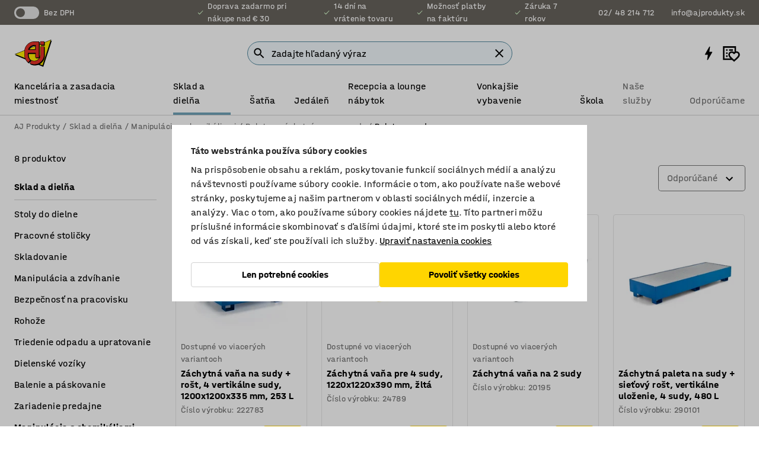

--- FILE ---
content_type: text/html; charset=utf-8
request_url: https://www.ajprodukty.sk/sklad-a-dielna/manipulacia-s-chemikaliami/palety-a-zachytne-vane-na-sudy/palety-na-sudy
body_size: 45110
content:

<!DOCTYPE html>
<html lang="sk">

<head>
    <meta charset="utf-8" />
    <meta name="viewport" content="width=device-width, initial-scale=1.0">
    <meta name="theme-color" content="white" />

    <meta http-equiv="Content-Security-Policy" content="frame-src 'self'
https://*.cookiebot.com
https://*.cdn.optimizely.com
https://*.googletagmanager.com
https://*.cdn-pci.optimizely.com
https://*.google.com
https://*.google-analytics.com
https://*.checkout.dibspayment.eu
https://checkout.dibspayment.eu
https://*.ajprodukter.se
https://*.ajprodukter.no
https://*.ajprodukter.dk
https://*.ajprodukty.sk
https://*.ajprodukty.pl
https://*.ajprodukty.cz
https://*.ajproducts.co.uk
https://*.ajproducts.ie
https://*.ajprodukte.de
https://*.ajprodukte.at
https://*.ajproducten.nl
https://*.kataloska-prodaja.si
https://*.ajproduktai.lt
https://*.ajtooted.ee
https://*.ajprodukti.lv
https://*.ajtuotteet.fi
https://*.kataloska-prodaja.com
https://*.kataloska-prodaja.ba
https://*.ajvorulistinn.is
https://*.ajproizvodi.com
https://*.dibspayment.eu
https://*.doubleclick.net
https://*.facebook.com
https://*.imbox.io
https://*.criteo.com
https://*.hotjar.com
https://*.triggerbee.com
https://*.sleeknote.com
https://player.qiwio.io/
https://www.zbozi.cz
https://cdn2.charpstar.net/
https://charpstar.se/
https://aj.bokahem.se/js/app.js
https://aj.bokahem.se/css/app.css
https://ct.pinterest.com/
https://checkoutshopper.adyen.com/
https://checkoutshopper-live.adyen.com
https://www.youtube.com/
https://tricommerce.dk
 https://tiger.tricommerce.com
 https://mercell.com
 https://p2p.mercell.com;">

        <script type="text/javascript">
            !function (a, b, c, d, e, f, g, h) {
                a.RaygunObject = e, a[e] = a[e] || function () {
                    (a[e].o = a[e].o || []).push(arguments)
                }, f = b.createElement(c), g = b.getElementsByTagName(c)[0],
                    f.async = 1, f.src = d, g.parentNode.insertBefore(f, g), h = a.onerror, a.onerror = function (b, c, d, f, g) {
                        h && h(b, c, d, f, g), g || (g = new Error(b)), a[e].q = a[e].q || [], a[e].q.push({
                            e: g
                        })
                    }
            }(window, document, "script", "//cdn.raygun.io/raygun4js/raygun.min.js", "rg4js");
        </script>
        <script type="text/javascript">
            rg4js('apiKey', 'SVMda9UO1vTzMuMFlHhb6g');
            rg4js('enableCrashReporting', true);
            rg4js('setVersion', '148.0.0');
            rg4js('options', {
                ignore3rdPartyErrors: true,
                ignoreAjaxError: true,
                ignoreAjaxAbort: true,
                debugMode: true,
            });
        </script>
    <link rel="apple-touch-icon" sizes="180x180" href="/apple-touch-icon.png">
    <link rel="icon" type="image/png" href="/favicon-512x512.png" sizes="512x512">
    <link rel="icon" type="image/png" href="/favicon-192x192.png" sizes="192x192">
    <link rel="icon" type="image/png" href="/favicon-32x32.png" sizes="32x32">
    <link rel="icon" type="image/png" href="/favicon-16x16.png" sizes="16x16">
    <link rel="icon" type="image/png" href="/maskable_icon_x192.png" sizes="192x192">

    <link rel="manifest" href="/manifest">
    <link rel="mask-icon" href="/safari-pinned-tab.svg" color="#e63027">
    <meta name="msapplication-TileColor" content="#fff">
    <link rel="shortcut icon" href="/favicon.ico">

    <title>Palety na sudy  | AJ Produkty</title><link rel="stylesheet" type="text/css" href="/assets/browser.bundle.6b8d2c0fc2936f47b7cf.css" />
<meta name="description" content="" data-dynamic="1" />
<meta name="robots" content="index,follow" data-dynamic="1" />
<meta property="og:url" content="https://www.ajprodukty.sk/sklad-a-dielna/manipulacia-s-chemikaliami/palety-a-zachytne-vane-na-sudy/palety-na-sudy" data-dynamic="1" />
<meta property="og:type" content="website" data-dynamic="1" />
<meta property="og:title" content="Palety na sudy " data-dynamic="1" />
<meta property="og:description" content="" data-dynamic="1" />

                <script>
                if (!('Promise' in window && Promise.prototype.finally)) {
                    document.write('<' + 'script src="/assets/polyfills.bundle.da50e95fb8e7ebfb2cda.js" onerror="window.rg4js&&window.rg4js(\'send\', new Error(\'Failed to load: /assets/polyfills.bundle.da50e95fb8e7ebfb2cda.js\'))"></' + 'script>');
                }
                </script>
                <script>
                window.scopeReady = new Promise(function (res, rej) { window.resolveScopeReady = res; window.rejectScopeReady = rej; });
                </script>
            <link rel="canonical" href="https://www.ajprodukty.sk/sklad-a-dielna/manipulacia-s-chemikaliami/palety-a-zachytne-vane-na-sudy/palety-na-sudy" id="link-canonical" />
<script src="/assets/browser.bundle.2a945b1098614faf13f9.js" async></script>
<script src="/assets/nitro.bundle.b8b2f38ac300bf05c0ba.js" async></script>
<script src="/assets/glitz.bundle.c109fca36cacfb727999.js" async></script>
<script src="/assets/vendor-f501a089.bundle.d29cb0664024d6a8fcd5.js" async></script>
<script src="/assets/3989.bundle.9232f6c5b6ea58e42200.js" async></script>
<script src="/assets/vendor-d2eb5610.bundle.a0125ec617ac52d68384.js" async></script>
<link rel="stylesheet" type="text/css" href="/assets/browser.bundle.6b8d2c0fc2936f47b7cf.css" />
<link rel="preload" href="/assets/HalvarAJPMittel-Rg.69f693f8a9de0cc6bc9f..woff2" as="font" crossorigin="anonymous" />
<link rel="preload" href="/assets/HalvarAJPMittel-Bd.e161d90eb98cc343e22d..woff2" as="font" crossorigin="anonymous" />


            <link rel="alternate" hreflang="sv-se" class="link-canonical-alternate" href="https://www.ajprodukter.se/lager-verkstad/kemikaliehantering/fatpallar-spillskydd/fatpallar">
            <link rel="alternate" hreflang="nb-no" class="link-canonical-alternate" href="https://www.ajprodukter.no/lager-og-verksted/kjemikaliehandtering/fatpaller-og-oppsamlingskar/fatpaller">
            <link rel="alternate" hreflang="da-dk" class="link-canonical-alternate" href="https://www.ajprodukter.dk/lager-vaerksted/handtering-af-kemikalier/tondepaller-spildbakker/tondepaller">
            <link rel="alternate" hreflang="en-gb" class="link-canonical-alternate" href="https://www.ajproducts.co.uk/warehouse-workshop/chemical-handling/drum-pallets-spill-protection/drum-pallets">
            <link rel="alternate" hreflang="en-ie" class="link-canonical-alternate" href="https://www.ajproducts.ie/warehouse-workshop/chemical-handling/drum-pallets-spill-protection/drum-pallets">
            <link rel="alternate" hreflang="lt-lt" class="link-canonical-alternate" href="https://www.ajproduktai.lt/sandelis-ir-pramone/cheminiu-medziagu-saugojimas/padeklai-statinems-ir-nuotekoms/padeklai-statinems">
            <link rel="alternate" hreflang="de-at" class="link-canonical-alternate" href="https://www.ajprodukte.at/lager-industrie/umgang-mit-chemikalien/fasslagerung-auffangwannen/fasspaletten">
            <link rel="alternate" hreflang="de-de" class="link-canonical-alternate" href="https://www.ajprodukte.de/lager-industrie/umgang-mit-chemikalien/fasslagerung-auffangwannen/fasspaletten">
            <link rel="alternate" hreflang="lv-lv" class="link-canonical-alternate" href="https://www.ajprodukti.lv/noliktavu-aprikojums-un-darbnicu-aprikojums/aprikojums-kimikaliju-uzglabasanai/mucu-paletes-un-aizsardziba-pret-nopludem/mucu-paletes">
            <link rel="alternate" hreflang="cs-cz" class="link-canonical-alternate" href="https://www.ajprodukty.cz/sklady-a-dilny/skladovani-chemickych-latek/sudove-palety-a-zachytne-vany/zachytne-vany">
            <link rel="alternate" hreflang="pl-pl" class="link-canonical-alternate" href="https://www.ajprodukty.pl/przemysl-i-magazyn/obsluga-chemikaliow/ochrona-przed-wyciekami/wanny-wychwytowe-na-beczki">
            <link rel="alternate" hreflang="sk-sk" class="link-canonical-alternate" href="https://www.ajprodukty.sk/sklad-a-dielna/manipulacia-s-chemikaliami/palety-a-zachytne-vane-na-sudy/palety-na-sudy">
            <link rel="alternate" hreflang="hr-hr" class="link-canonical-alternate" href="https://www.ajproizvodi.com/industrija-i-skladiste/rukovanje-kemikalijama/tankvana-za-bacve-i-zastite-od-prolijevanja/paleta-za-bacve">
            <link rel="alternate" hreflang="et-ee" class="link-canonical-alternate" href="https://www.ajtooted.ee/ladu-ja-toostus/kemikaalide-ja-vedelike-kaitlemine/vaadialused-ja-lekkevannid/vaadialused">
            <link rel="alternate" hreflang="fi-fi" class="link-canonical-alternate" href="https://www.ajtuotteet.fi/varasto-teollisuus/kemikaalien-kasittely/valuma-altaat-ja-vuotoaltaat/valuma-altaat">
            <link rel="alternate" hreflang="is-is" class="link-canonical-alternate" href="https://www.ajvorulistinn.is/voruhusio-og-ionaourinn/efnameohondlun/tunnupallar-og-sofnunarkassar/tunnupallar">
            <link rel="alternate" hreflang="bs-ba" class="link-canonical-alternate" href="https://www.kataloska-prodaja.ba/industrija-i-skladiste/rukovanje-kemikalijama/paleta-za-bacve-i-zastite-od-prolijevanja/paleta">
            <link rel="alternate" hreflang="sr-rs" class="link-canonical-alternate" href="https://www.kataloska-prodaja.com/skladiste-i-radionica/rukovanje-hemikalijama/postolja-za-burad-i-otpadna-korita/palete-za-burad">
            <link rel="alternate" hreflang="sl-si" class="link-canonical-alternate" href="https://www.kataloska-prodaja.si/skladisce-in-delavnica/rokovanje-s-kemikalijami/palete-za-sode-in-zascita-pred-razlitjem/palete-za-sode">
            <link rel="alternate" hreflang="nl-nl" class="link-canonical-alternate" href="https://www.ajproducten.nl/magazijn-werkplaats/chemicalien-beheer/vatenpallets-lekbescherming/vatenpallets">
    <style data-glitz>.a{background-color:white}.b{flex-direction:column;-webkit-box-orient:vertical;-webkit-box-direction:normal}.c{display:-webkit-box;display:-moz-box;display:-ms-flexbox;display:-webkit-flex;display:flex}.d{min-height:100vh}.e{pointer-events:none}.f{position:absolute}.g{opacity:0}.h{width:0}.i{height:0}.n{transform:translate(0, -100%)}.o{left:16px}.p{top:16px}.q{position:fixed}.r{font-size:16px}.s{padding-bottom:8px}.t{padding-top:8px}.u{padding-right:16px}.v{padding-left:16px}.w{height:40px}.a0{border-radius:4px}.a1{letter-spacing:0.4px}.a2{line-height:1.2}.a3{justify-content:center;-webkit-box-pack:center}.a4{align-items:center;-webkit-box-align:center}.a5{display:-webkit-inline-box;display:-moz-inline-box;display:-ms-inline-flexbox;display:-webkit-inline-flex;display:inline-flex}.a6{transition-timing-function:ease-out}.a7{transition-duration:200ms}.a8{transition-property:color, background-color, border-color;-webkit-transition-property:color, background-color, border-color;-moz-transition-property:color, background-color, border-color}.au{border-bottom-style:solid}.av{border-bottom-width:1px}.aw{border-bottom-color:#D1D1D1}.ax{border-top-style:solid}.ay{border-top-width:1px}.az{border-top-color:#D1D1D1}.b0{border-right-style:solid}.b1{border-right-width:1px}.b2{border-right-color:#D1D1D1}.b3{border-left-style:solid}.b4{border-left-width:1px}.b5{border-left-color:#D1D1D1}.b6{outline-offset:5px}.b7{font-weight:bold}.b8{text-transform:uppercase}.b9{color:black}.be{text-shadow:none}.bf{cursor:pointer}.bg{text-align:inherit}.bh{text-decoration:none}.bi{-webkit-user-select:none;-moz-user-select:none;-ms-user-select:none;user-select:none}.bj{font-variant:inherit}.bk{font-style:inherit}.bl{font-family:inherit}.bo{z-index:6}.bp{min-height:auto}.bq{position:relative}.br{top:0}.bs{will-change:opacity}.bt{width:100%}.bu{height:100%}.bv{left:0}.bw{bottom:0}.bx{right:0}.by{background-color:black}.bz{transition-timing-function:ease-in-out}.c0{transition-property:opacity;-webkit-transition-property:opacity;-moz-transition-property:opacity}.c1{border-bottom-color:#DF5C1D}.c2{border-top-color:#DF5C1D}.c3{border-right-color:#DF5C1D}.c4{border-left-color:#DF5C1D}.c5{background-color:#FFEBD6}.c6{border-bottom-width:2px}.c7{border-top-width:2px}.c8{border-right-width:2px}.c9{border-left-width:2px}.ca{margin-bottom:16px}.cb{margin-top:16px}.cc{padding-bottom:16px}.cd{padding-top:16px}.ce{pointer-events:auto}.cp{transition-duration:300ms}.cq{transition-property:box-shadow;-webkit-transition-property:box-shadow;-moz-transition-property:box-shadow}.cr{min-height:0}.cs{transition-property:all;-webkit-transition-property:all;-moz-transition-property:all}.ct{transform:translateY(0)}.cu{opacity:1}.cv{max-height:50px}.d1{color:white}.d2{background-color:#68635D}.d3{font-size:14px}.d4{min-height:32px}.d5{width:1366px}.d6{max-width:calc(100vw - 48px)}.d7{margin-right:auto}.d8{margin-left:auto}.d9{display:block}.da{flex-wrap:wrap;-webkit-box-lines:multiple}.db{flex-basis:0%}.dc{flex-shrink:1}.dd{flex-grow:1;-webkit-box-flex:1}.de{font-weight:initial}.dj{margin-right:8px}.dk{margin-bottom:0}.dl{height:21px}.dm{width:42px}.dn{display:inline-block}.dz{outline-offset:3px}.e0{transition-property:transform;-webkit-transition-property:transform;-moz-transition-property:transform}.e1{transition-duration:0.4s}.e2{border-radius:15px}.e3{background-color:#E6E6E6}.e5{flex-grow:2;-webkit-box-flex:2}.e6{margin-right:32px}.e9{text-decoration:inherit}.ea{color:inherit}.eb{color:#D6FFCD}.ec{font-size:1.3em}.ed{height:1em}.ee{width:1em}.ef{margin-left:6px}.en{justify-content:flex-end;-webkit-box-pack:end}.eo{margin-right:20px}.ez{display:none}.f0{stroke:none}.f1{top:-1px}.f3{margin-left:8px}.f4{font-size:1.4em}.f6{z-index:1}.f7{align-items:flex-start;-webkit-box-align:start}.fh{padding-top:20px}.fi{flex-basis:auto}.fj{flex-shrink:0}.fk{margin-top:4px}.fl{justify-content:space-between;-webkit-box-pack:justify}.fm{flex-direction:row;-webkit-box-orient:horizontal;-webkit-box-direction:normal}.fn{gap:32px}.fo{flex-grow:0;-webkit-box-flex:0}.fp{flex-basis:33%}.fs{text-decoration:underline}.ft{padding-right:0}.fu{padding-left:0}.fv{min-width:40px}.fw{line-height:1.5}.fx{background-color:transparent;background-color:initial}.fy{border-bottom-width:0}.fz{border-top-width:0}.g0{border-right-width:0}.g1{border-left-width:0}.g2{font-weight:inherit}.g3{margin-right:12px}.g4{margin-left:12px}.g5{width:30px}.g6{height:30px}.g7{font-size:1.5em}.ga{flex-basis:100%}.gb{width:447px}.gc{justify-content:flex-start;-webkit-box-pack:start}.gf{width:calc(100% - 16px)}.gg{margin-right:unset}.gh{margin-left:unset}.gi{width:inherit}.gk{transform:scale(1.3)}.gl{white-space:normal}.gm{white-space:nowrap}.gn{transform:scale(1)}.go{text-align:center}.gp{transition-property:opacity, transform;-webkit-transition-property:opacity, transform;-moz-transition-property:opacity, transform}.gq{text-overflow:ellipsis}.gr{overflow:hidden}.gs{background-color:#F1F8FC}.gt{border-radius:50px 0 0 50px}.gu{padding-bottom:3px}.gv{padding-top:3px}.gw{padding-right:3px}.gx{padding-left:3px}.h3{border-bottom-color:#4F879E}.h4{border-top-color:#4F879E}.h5{border-right-color:#4F879E}.h6{border-left-color:#4F879E}.hg{padding-left:40px}.hh{border-radius:50px}.hi{cursor:-webkit-text;cursor:text}.hj{right:10px}.hk{transform:translateY(-50%)}.hl{top:50%}.hm{border-radius:0}.hn{padding-bottom:0}.ho{padding-top:0}.hp{font-size:inherit}.hq{gap:8px}.hr{gap:4px}.hs{padding-right:4px}.ht{padding-left:4px}.hu{transform:scaleY(1)}.hv{will-change:transform}.hw{width:24px}.hx{font-size:1px}.hy{height:1px}.hz{visibility:hidden}.i0{align-items:flex-end;-webkit-box-align:end}.i1{outline-offset:0}.i2{min-height:30px}.i3{min-width:30px}.i7{transform:scale(0)}.i8{border-radius:100vw}.i9{font-size:12px}.ia{right:calc(50% - 15px)}.ib{min-width:9px}.ic{height:9px}.id{background-color:#E63027}.ie{margin-right:0}.if{margin-left:0}.ig{max-height:100px}.ii{margin-left:-32px}.ij{margin-left:32px}.ik{padding-bottom:12px}.il{padding-top:4px}.iw{color:#737373}.ix{box-shadow:0px 3px 5px 0px rgba(151, 151, 151, 0.5)}.iy{max-height:calc(100vh - 100% - 32px)}.iz{overflow-y:auto}.j0{margin-top:1px}.j2{max-width:100%}.j3{margin-bottom:8px}.j4{margin-top:8px}.j7{list-style:none}.ja{width:calc(80% - (32px * 0.8))}.jb{order:2}.jc{margin-top:0}.jd{text-align:left}.je{min-height:1.5em}.jf{font-family:HalvarMittel}.jg{font-size:24px}.ji{padding-right:8px}.jj{display:contents}.jk{z-index:5}.jl{top:calc(100% + 8px)}.jn{margin-right:16px}.jo{transition-property:border-color;-webkit-transition-property:border-color;-moz-transition-property:border-color}.jp{width:20px}.ju{box-shadow:0 0 0 1px #737373}.jv{box-sizing:border-box}.jw{min-width:64px}.jx{min-height:40px}.jy{overflow-x:hidden}.jz{margin-bottom:auto}.k0{margin-top:auto}.k1{clip:rect(0 0 0 0)}.k2{-webkit-clip-path:inset(100%);clip-path:inset(100%)}.k3{margin-bottom:-1px}.k4{margin-top:-1px}.k5{margin-right:-1px}.k6{margin-left:-1px}.k7{width:1px}.k8{z-index:3}.k9{min-width:calc(100% - 32px)}.ka{margin-top:-16px}.kb{margin-bottom:32px}.kc{order:3}.kd{grid-template-columns:repeat(4, minmax(0, 1fr));-ms-grid-columns:repeat(4, minmax(0, 1fr))}.ke{grid-row-gap:24px}.kf{grid-column-gap:24px}.kg{display:-ms-grid;display:grid}.kh{max-width:350px}.kp{border-bottom-width:thin}.kq{border-bottom-color:#E6E6E6}.kr{border-top-width:thin}.ks{border-top-color:#E6E6E6}.kt{border-right-width:thin}.ku{border-right-color:#E6E6E6}.kv{border-left-width:thin}.kw{border-left-color:#E6E6E6}.kx{padding-left:8px}.ky{right:8px}.kz{top:8px}.l0{left:unset}.l4{object-fit:cover}.l5{object-position:center}.l6{transition-timing-function:ease-in}.l7{margin-bottom:4px}.l8{word-break:break-word}.l9{flex-basis:0}.la{align-items:baseline;-webkit-box-align:baseline}.lb{-webkit-column-gap:8px;column-gap:8px}.lc{-webkit-column-gap:16px;column-gap:16px}.ld{order:0}.le{font-size:20px}.lf{font-weight:700}.lg{line-height:1}.lh{font-weight:normal}.li{padding-right:12px}.lj{padding-left:12px}.lo{border-bottom-color:transparent}.lp{border-top-color:transparent}.lq{border-right-color:transparent}.lr{border-left-color:transparent}.ls{background-color:#FFD500}.lt{margin-top:24px}.lu{align-self:center;-ms-grid-row-align:center}.lv{order:4}.lw{box-shadow:0 1px 8px 0 rgba(0,0,0,0.2)}.lx{border-bottom-left-radius:4px}.ly{border-top-left-radius:4px}.lz{min-width:50px}.m0{z-index:8}.m1{bottom:110px}.m2{width:calc(20% - (32px * 0.2))}.m3{order:1}.m4{position:-webkit-sticky;position:sticky}.m6{min-height:calc(32px + 2px)}.me{padding-bottom:6px}.mf{padding-top:6px}.mg{margin-top:64px}.mh{margin-right:-50vw}.mi{margin-left:-50vw}.mj{right:50%}.mk{left:50%}.ml{width:100vw}.mm{max-width:unset}.mn{background-color:#f3f3f3}.mo{padding-bottom:24px}.mp{padding-top:24px}.mq{width:850px}.ms{background-color:#F3F3F3}.mv{width:calc(100% / 4)}.mw{max-width:calc(100% / 4)}.mz{min-height:62px}.n0{display:inline}.n1{height:inherit}.n2{min-height:inherit}.n3{background-color:transparent}.n4{margin-right:4px}.n5{margin-left:4px}.n6{width:64px}.n8{object-fit:contain}.n9{width:61.53846153846153px}.nb{width:82.75862068965517px}.nd{width:141.17647058823528px}.nf{width:38.095238095238095px}.nh{padding-bottom:initial}.ni{padding-top:initial}.nk{stroke-width:1.5}.nl{content-visibility:hidden}.nm{transform:translatex(-100%)}.nn{-webkit-overflow-scrolling:touch}.no{will-change:opacity, transform}.np{outline-offset:-2px}.nq{padding-right:48px}.nr{height:auto}.ns{min-height:48px}.nt{right:16px}.nu{transform:rotate(270deg)}.nv{border-bottom-color:#f3f3f3}.nw{height:48px}.nx{z-index:4}.ny{transform:translateX(-50%)}.nz{z-index:15}.j:focus{pointer-events:none}.k:focus{opacity:0}.l:focus{z-index:7}.m:focus{transform:translate(0, 0)}.am:focus{outline-color:#16819D}.ba:focus{border-radius:4px}.bb:focus{outline-style:solid}.bc:focus{outline-width:0}.bd:focus{isolation:initial}.eu:focus{outline-color:transparent}.gy:focus{border-bottom-color:#4F879E}.gz:focus{border-top-color:#4F879E}.h0:focus{border-right-color:#4F879E}.h1:focus{border-left-color:#4F879E}.h7:focus{outline-color:#4F879E}.h8:focus{border-right-width:1px}.h9:focus{border-left-width:1px}.ha:focus{border-bottom-width:1px}.hb:focus{border-bottom-style:solid}.hc:focus{border-top-width:1px}.hd:focus{border-top-style:solid}.he:focus{border-right-style:solid}.hf:focus{border-left-style:solid}.x:is(.disabledLink){cursor:not-allowed}.y:disabled{cursor:not-allowed}.ag:disabled{border-bottom-color:#D1D1D1}.ah:disabled{border-top-color:#D1D1D1}.ai:disabled{border-right-color:#D1D1D1}.aj:disabled{border-left-color:#D1D1D1}.ak:disabled{background-color:white}.al:disabled{color:#737373}.ll:disabled{background-color:#D1D1D1}.z:active{outline-width:0}.ev:active{text-decoration:underline}.ew:active{color:#16819D}.i5:active{text-decoration:inherit}.i6:active{color:inherit}.m7:active{font-weight:bold}.m8:active{font-size:16px}.m9:active{text-decoration:none}.a9:disabled:hover{border-bottom-color:#D1D1D1}.aa:disabled:hover{border-top-color:#D1D1D1}.ab:disabled:hover{border-right-color:#D1D1D1}.ac:disabled:hover{border-left-color:#D1D1D1}.ae:disabled:hover{background-color:white}.af:disabled:hover{color:#737373}.lk:disabled:hover{background-color:#D1D1D1}.an:hover:not([disabled],.disabledLink){color:black}.ao:hover:not([disabled],.disabledLink){background-color:#f3f3f3}.lm:hover:not([disabled],.disabledLink){background-color:#F2CA00}.ap:active:not([disabled],.disabledLink){border-bottom-color:#f3f3f3}.aq:active:not([disabled],.disabledLink){border-top-color:#f3f3f3}.ar:active:not([disabled],.disabledLink){border-right-color:#f3f3f3}.as:active:not([disabled],.disabledLink){border-left-color:#f3f3f3}.at:active:not([disabled],.disabledLink){background-color:#f3f3f3}.ln:active:not([disabled],.disabledLink){background-color:#FFF0A3}.dg:has(:focus-within)> span{outline-style:solid}.dh:has(:focus-within)> span{outline-color:inherit}.di:has(:focus-within)> span{outline-width:2px}.do::before{background-color:#68635D}.dp::before{transition-timing-function:ease-in-out}.dq::before{transition-duration:0.4s}.dr::before{transition-property:transform;-webkit-transition-property:transform;-moz-transition-property:transform}.ds::before{border-radius:50%}.dt::before{bottom:3px}.du::before{left:3px}.dv::before{width:15px}.dw::before{height:15px}.dx::before{position:absolute}.dy::before{content:""}.e4:first-letter{text-transform:uppercase}.e7:hover{text-decoration:inherit}.e8:hover{color:inherit}.fq:hover{text-decoration:underline}.fr:hover{color:#16819D}.gj:hover{cursor:initial}.i4:hover{text-decoration:none}.iv:hover{color:black}.jm:hover{border-bottom-color:#737373}.jt:hover{box-shadow:0 0 0 1px #16819D}.ma:hover{font-weight:bold}.mb:hover{font-size:16px}.mr:hover{cursor:pointer}.h2::placeholder{color:black}.ih:nth-child(n+2){margin-left:0}.im::after{border-bottom-color:transparent}.in::after{border-bottom-style:solid}.io::after{border-bottom-width:4px}.ip::after{width:100%}.iq::after{bottom:0}.ir::after{right:0}.is::after{position:absolute}.it::after{content:""}.iu::after{border-bottom-color:#72A5BA}.j5:empty:before{white-space:pre}.j6:empty:before{content:" "}.j8:after{white-space:pre}.j9:after{content:" / "}.jq:focus-within{outline-style:solid}.jr:focus-within{outline-color:#16819D}.js:focus-within{outline-width:2px}.l1:before{padding-top:100%}.l2:before{float:left}.l3:before{content:""}.n7:before{padding-top:75%}.na:before{padding-top:78%}.nc:before{padding-top:57.99999999999999%}.ne:before{padding-top:34%}.ng:before{padding-top:126%}.mc:last-child{padding-bottom:0}.nj:last-child{margin-right:0}.md:first-child{padding-top:12px}</style><style data-glitz media="print">.bm{min-height:0}.bn{position:relative}.cf{box-shadow:none}.cg{border-bottom-style:solid}.ch{border-bottom-width:1px}.ci{border-bottom-color:#D1D1D1}.cj{margin-bottom:24px}.ck{margin-top:24px}.cl{padding-bottom:0}.cm{min-height:auto}.cn{justify-content:flex-start;-webkit-box-pack:start}.co{font-size:14px}.cw{pointer-events:auto}.cx{opacity:1}.cy{max-height:50px}.cz{transform:none}.d0{height:0}.df{display:none}.eg{z-index:10}.eh{color:black}.ei{transform:translate(-50%, 0)}.ej{left:50%}.ek{top:60px}.el{position:absolute}.em{display:-webkit-box;display:-moz-box;display:-ms-flexbox;display:-webkit-flex;display:flex}.ep{margin-bottom:16px}.eq{margin-top:16px}.er{margin-right:16px}.es{margin-left:16px}.et{align-items:center;-webkit-box-align:center}.ex{font-size:2.2em}.ey{display:block}.f2{white-space:nowrap}.f5{height:100%}.fb{margin-top:0}.fc{padding-bottom:8px}.fd{padding-top:8px}.fe{flex-direction:column;-webkit-box-orient:vertical;-webkit-box-direction:normal}.ff{margin-bottom:32px}.fg{justify-content:space-evenly;-webkit-box-pack:space-evenly}.j1{min-height:initial}.mt{width:100%}.mu{justify-content:center;-webkit-box-pack:center}.mx{margin-right:32px}.my{margin-left:32px}.f8:after{font-size:10px}.f9:after{white-space:nowrap}.fa:after{content:attr(data-page-url)}</style><style data-glitz media="(min-width: 1024px)">.g8{flex-basis:auto}.g9{flex-shrink:0}.gd{max-width:585px}.ge{width:100%}.jh{margin-top:12px}.km{transition-timing-function:ease-out}.kn{transition-duration:200ms}.ko{transition-property:border-color;-webkit-transition-property:border-color;-moz-transition-property:border-color}.m5{margin-bottom:24px}.ki:hover{border-bottom-color:#737373}.kj:hover{border-top-color:#737373}.kk:hover{border-right-color:#737373}.kl:hover{border-left-color:#737373}</style>
        <script data-cookieconsent="ignore" data-ot-ignore="true">
            window.dataLayer = window.dataLayer || [];
            function gtag() {
                dataLayer.push(arguments);
            }
            gtag("consent", "default", {
                ad_storage: "denied",
                ad_user_data: 'denied',
                ad_personalization: 'denied',
                analytics_storage: "denied",
                functionality_storage: 'denied',
                personalization_storage: 'denied',
                security_storage: 'denied',
                wait_for_update: 500,
            });
            gtag("set", "ads_data_redaction", true);
        </script>
        <script data-cookieconsent="ignore" type="text/javascript" data-ot-ignore="true" >
            if (!('dataLayer' in window)) {
                window.dataLayer = [];
            }

            window.dataLayer.push({
                event: 'originalReferrer',
                originalReferrer: document.referrer,
            });

            window.dataLayer.push({
                event: 'originalLocation',
                originalLocation: document.location.href,
            });

            window.gtmEnabled = true;
        </script>
<!-- Google Tag Manager -->
<script data-cookieconsent="ignore">(function(w,d,s,l,i){w[l]=w[l]||[];w[l].push({'gtm.start':
new Date().getTime(),event:'gtm.js'});var f=d.getElementsByTagName(s)[0],
j=d.createElement(s),dl=l!='dataLayer'?'&l='+l:'';j.async=true;j.src=
'https://www.googletagmanager.com/gtm.js?id='+i+dl;f.parentNode.insertBefore(j,f);
})(window,document,'script','dataLayer','GTM-K2RM35S');</script>
<!-- End Google Tag Manager -->        <script id="Cookiebot" src="https://consent.cookiebot.com/uc.js" data-cbid="a88b88ea-38c4-4406-bfc9-5471fb9df620"
            data-culture="sk" type="text/javascript" async></script>

        <script type="text/javascript">
                window.externalScriptEnable = true;
        </script>

    <script>
        window.isPrivateBusinessSelectorEnabled = false;
    </script>   
</head>

<body class="aj-site">

<!-- Google Tag Manager (noscript) -->
<noscript><iframe src="https://www.googletagmanager.com/ns.html?id=GTM-K2RM35S"
height="0" width="0" style="display:none;visibility:hidden"></iframe></noscript>
<!-- End Google Tag Manager (noscript) -->

    <div id="container"><div><div class="a b c d"><div id="focusreset-nitro" tabindex="-1" class="e f g h i"></div><button aria-label="Preskočiť na obsah" type="button" class="j k e g l m n o p q r s t u v w x y z a0 a1 a2 a3 a4 a5 a6 a7 a8 a9 aa ab ac ae af ag ah ai aj ak al am an ao ap aq ar as at au av aw ax ay az b0 b1 b2 b3 b4 b5 b6 b7 b8 a b9 ba bb bc bd be bf bg bh bi bj bk bl">Preskočiť na obsah</button><header class="bm bn e bo bp bq br"><div class="e g bs bt bu bv bw bx br q by bz a7 c0"></div><noscript><div class="a3 c1 c2 c3 c4 c5 b9 au c6 ax c7 b0 c8 b3 c9 a0 ca cb cc cd u v c"><div>Zdá sa, že váš prehliadač nemá povolený JavaScript. Je to potrebné na to, aby ste mohli plnohodnotne používať našu stránku</div></div></noscript><div class="bq"><div class="height-measuring-wrapper ce"><div class="cf cg ch ci cj ck cl cm cn co bz cp cq bq cr b c au av aw bt a b9"><div><div class="bz cs cp ce ct cu cv cw cx cy cz d0 d1 d2 d3 c bt"><div class="d0 d4 d5 d6 d7 d8 d9"><div class="a4 bu a3 da c"><div class="db dc dd a4 c de d3 df"><label aria-label="Bez DPH" class="dg dh di dj dk dl dm dn bq"><input type="checkbox" class="i h g"/><span class="do dp dq dr ds dt du dv dw dx dy dz e0 bz e1 e2 e3 bw bx bv br bf f"></span></label><span class="d1 e4">Bez DPH</span></div><div class="db dc e5 c a3 a4 df"><div class="e6 e7 e8 e9 a4 ea c"><svg xmlns="http://www.w3.org/2000/svg" height="1em" viewBox="0 0 24 24" width="1em" class="eb ec ed ee a5"><path d="M0 0h24v24H0V0z" fill="transparent"></path><path fill="currentColor" d="M9 16.17L4.83 12l-1.42 1.41L9 19 21 7l-1.41-1.41L9 16.17z"></path></svg><div class="ef dn">Doprava zadarmo pri nákupe nad € 30</div></div><div class="e6 e7 e8 e9 a4 ea c"><svg xmlns="http://www.w3.org/2000/svg" height="1em" viewBox="0 0 24 24" width="1em" class="eb ec ed ee a5"><path d="M0 0h24v24H0V0z" fill="transparent"></path><path fill="currentColor" d="M9 16.17L4.83 12l-1.42 1.41L9 19 21 7l-1.41-1.41L9 16.17z"></path></svg><div class="ef dn">14 dní na vrátenie tovaru</div></div><div class="e6 e7 e8 e9 a4 ea c"><svg xmlns="http://www.w3.org/2000/svg" height="1em" viewBox="0 0 24 24" width="1em" class="eb ec ed ee a5"><path d="M0 0h24v24H0V0z" fill="transparent"></path><path fill="currentColor" d="M9 16.17L4.83 12l-1.42 1.41L9 19 21 7l-1.41-1.41L9 16.17z"></path></svg><div class="ef dn">Možnosť platby na faktúru</div></div><div class="e7 e8 e9 a4 ea c"><svg xmlns="http://www.w3.org/2000/svg" height="1em" viewBox="0 0 24 24" width="1em" class="eb ec ed ee a5"><path d="M0 0h24v24H0V0z" fill="transparent"></path><path fill="currentColor" d="M9 16.17L4.83 12l-1.42 1.41L9 19 21 7l-1.41-1.41L9 16.17z"></path></svg><div class="ef dn">Záruka 7 rokov</div></div></div><div class="eg eh ei ej ek el em en db dc dd c"><a aria-label="Volajte  02/ 48 214 712" target="_blank" class="eo ep eq er es et em e7 e8 e9 ea ba bb eu bc bd ev ew" href="tel: 02/ 48 214 712"><svg xmlns="http://www.w3.org/2000/svg" height="1em" viewBox="0 0 24 24" width="1em" class="ex eh ey ez d1 ec f0 f1 bq ed ee"><path d="M0 0h24v24H0V0z" fill="none"></path><path fill="currentColor" d="M6.54 5c.06.89.21 1.76.45 2.59l-1.2 1.2c-.41-1.2-.67-2.47-.76-3.79h1.51m9.86 12.02c.85.24 1.72.39 2.6.45v1.49c-1.32-.09-2.59-.35-3.8-.75l1.2-1.19M7.5 3H4c-.55 0-1 .45-1 1 0 9.39 7.61 17 17 17 .55 0 1-.45 1-1v-3.49c0-.55-.45-1-1-1-1.24 0-2.45-.2-3.57-.57-.1-.04-.21-.05-.31-.05-.26 0-.51.1-.71.29l-2.2 2.2c-2.83-1.45-5.15-3.76-6.59-6.59l2.2-2.2c.28-.28.36-.67.25-1.02C8.7 6.45 8.5 5.25 8.5 4c0-.55-.45-1-1-1z"></path></svg><span class="f2 f3"> 02/ 48 214 712</span></a><a aria-label="Pošlite email na info@ajprodukty.sk" target="_blank" class="ep eq er es et em e7 e8 e9 ea ba bb eu bc bd ev ew" href="mailto:info@ajprodukty.sk"><svg xmlns="http://www.w3.org/2000/svg" height="1em" viewBox="0 0 24 24" width="1em" class="ex eh ey ez d1 f4 f1 bq ed ee"><path d="M0 0h24v24H0V0z" fill="none"></path><path fill="currentColor" d="M22 6c0-1.1-.9-2-2-2H4c-1.1 0-2 .9-2 2v12c0 1.1.9 2 2 2h16c1.1 0 2-.9 2-2V6zm-2 0l-8 5-8-5h16zm0 12H4V8l8 5 8-5v10z"></path></svg><span class="f2 f3">info@ajprodukty.sk</span></a></div></div></div></div></div><div class="f5 f6 a f7 b c d5 d6 d7 d8"><div data-page-url="https://www.ajprodukty.sk/sklad-a-dielna/manipulacia-s-chemikaliami/palety-a-zachytne-vane-na-sudy/palety-na-sudy" id="top-area" class="f8 f9 fa fb fc fd fe ff fg cc fh fi fj dd fk a4 bt fl fm c bq"><div class="fn a4 c fo dc fp"><a aria-label="Prejsť na domovskú stránku" id="top-area-home" class="ba bb eu bc bd ev ew fq fr fs b9" data-scope-link="true" href="/"><svg xmlns="http://www.w3.org/2000/svg" xml:space="preserve" viewBox="133 300 330 247" height="48" class="d9"><path d="m380.69 532.11-1.49-.62-239.42-98.95-3.41-1.4 3.42-1.37 312.6-124.8 2.98-1.19-.99 3.05-73.19 223.74z"></path><path d="m385.69 541.11-1.49-.62-239.42-98.95-3.41-1.4 3.42-1.37 312.6-124.8 2.98-1.19-.99 3.05-73.19 223.74z"></path><path fill="#FFED00" d="m144.09 431.23 234.51 96.75 71.67-219.1z"></path><path d="M398.91 357.84h-33.2v-1.5l.03-29.66v-1.5h1.49l30.18-.04h1.5v32.7M312.38 529.39c-19.33 0-36.97-8.45-37.71-8.8l-1.31-.64.6-1.33 13.15-29.04.64-1.41 1.39.67c7.87 3.83 16.16 5.77 24.62 5.77 14.2 0 24.13-5.54 24.23-5.6 18.36-12.06 26.61-24.87 27.49-42.77l.01-.11.02-.1c.22-1.11.23-1.41.23-1.42v-74.83h1.5l30.23-.05h1.5v80.75c-.03.35-.7 8.68-3.05 17.04-3.96 14.08-11.66 26.04-25.74 40-17.04 14.97-30.94 19.09-50.65 21.46-2.32.27-4.71.41-7.15.41"></path><path d="m259.45 511.14-.43-.37c-14.01-11.93-30.28-29.72-31.82-61.65-.61-12.68-.21-36.16.5-50.65v-.09l.02-.09c3.07-17.81 10.72-32.95 23.39-46.28 8.65-9.1 27.33-24.64 55.24-26.46h47.77l-.01 1.5V467.5h-1.57c-1.25 0-19.06-.03-26.18-.04h-4.42v-38h-61.92c-4.15 42.06 20.8 53.65 21.88 54.13l1.85.82-1.31 1.53s-5.3 6.17-10.62 12.34c-2.66 3.08-5.32 6.17-7.32 8.48-3.78 4.36-3.78 4.36-4.48 4.37zm7.41-121.78c3.34.03 10.86.05 20.79.05 12.38 0 23.98-.03 27.91-.07l-.07-29.46c-26.79.41-44.24 17.11-48.63 29.48M394.14 351.76h-34.9v-1.5l.02-29.95v-1.5h34.879999999999995v32.95"></path><path d="M307.64 522.74c-19.22 0-38.58-8.76-39.4-9.14l-1.38-.63.64-1.37 12.75-27.25.64-1.38 1.37.67c7.57 3.68 15.57 5.55 23.76 5.55 14.81 0 25.34-6.17 25.44-6.24 18.39-12.08 26.63-24.89 27.52-42.79l.01-.11.02-.1c.21-1.11.23-1.41.23-1.42V363.7h34.87v1.5l.13 78.87c-.02.4-.5 7.76-3.57 17.5-3.17 10.08-9.43 25.19-27.09 39.95-15.33 13.33-28.53 18.82-50.44 20.97-1.76.16-3.61.25-5.5.25"></path><path d="m254.66 506.89-1.31-1.23-1.58-1.6c-12.76-12.96-28.63-29.08-30.1-59.63-.61-12.66-.21-36.15.5-50.64v-.09l.01-.09c3.07-17.81 10.72-32.95 23.39-46.28 8.65-9.1 27.33-24.64 55.24-26.46h48.7v1.5s.02 100.73.02 138.49v.3l-.12.28c-.39.93-.45.93-3.62.93h-29.4V423.1h-62.13c-3.72 41.95 19.46 57.59 19.7 57.74l1.42.93-1.09 1.3c-7.14 8.47-17.99 21.4-18.63 22.33zm2.48-115.35c1.61.01 4.66.02 10.41.02 16.42 0 42.64-.06 48.98-.12v-37.35c-1.79-.1-3.53-.16-5.2-.16-12.9 0-23.22 3.11-33.45 10.07l-.06.04-.06.03c-14.36 7.98-19.32 22.56-20.62 27.47"></path><path fill="#E63027" d="M362.27 321.81h28.88v26.97h-28.88zM282.35 487l-4.25 9.05c-1.11 2.41-3.19 6.81-3.19 6.81-1.34 2.91-4.03 8.61-4.03 8.61 4.36 1.84 9.3 3.42 9.3 3.42 3.84 1.2 7.52 2.14 7.52 2.14 2.47.63 6.53 1.42 6.53 1.42 3.09.56 7.08.98 7.08.98 3.73.44 8.81.27 8.81.27 1.88-.06 6.47-.61 6.47-.61 1.16-.13 4.13-.58 4.13-.58 1.06-.16 3.72-.64 3.72-.64 1.2-.2 3.61-.75 3.61-.75 2.31-.53 4.64-1.23 4.64-1.23 1.95-.56 3.91-1.28 3.91-1.28 1.13-.41 3.48-1.36 3.48-1.36.81-.34 3.19-1.47 3.19-1.47.64-.31 2.33-1.2 2.33-1.2.33-.16 2-1.11 2-1.11 1.17-.6 5.18-3.27 5.18-3.27 5.81-4.08 10.88-8.69 10.88-8.69 4.33-3.59 9.55-9.75 9.55-9.75 4.29-4.99 7.76-11.09 7.76-11.09 3.45-5.99 5.47-11.96 5.47-11.96 3.84-9.67 4.82-20.67 4.82-20.67l-.13-77.36h-28.88v71.88s-.25 4.06-.72 6.86c0 0-.63 5.27-2.19 9.48 0 0-1.59 4.75-3.16 7.28 0 0-2.66 5.19-7.03 9.92 0 0-3.25 3.73-8.13 7.64 0 0-3.63 2.95-7.97 5.78 0 0-4.52 2.56-9.53 3.98 0 0-6.63 2.23-14.38 2.61 0 0-6.16.45-11.97-.63.01 0-7.13-.93-14.82-4.48"></path><path fill="#E63027" d="m346.55 459.36-.02-135.48-45.61-.02s-6.88.42-13.23 2.05c0 0-5.72 1.23-12.45 4.17 0 0-2.28 1-3.23 1.48 0 0-3.06 1.56-3.66 1.91 0 0-3.22 1.78-5.03 3.02 0 0-3.13 2.06-5.19 3.64 0 0-1.69 1.31-2.19 1.73 0 0-2.95 2.44-4.06 3.5 0 0-2.94 2.78-3.25 3.14 0 0-2.67 2.8-3.09 3.33 0 0-2.22 2.53-3.36 3.98 0 0-2.52 3.19-4.58 6.34 0 0-1.64 2.55-2.11 3.38 0 0-1.39 2.48-1.69 3.03 0 0-1.47 2.72-1.98 3.95 0 0-1.17 2.56-1.64 3.77 0 0-.81 2.11-1.3 3.42 0 0-1.16 3.45-1.66 5.22 0 0-.94 3.63-1.3 5.23 0 0-.52 2.44-.77 3.86 0 0-.27 6.81-.39 10.23 0 0-.19 7.42-.25 10.61 0 0-.09 5.59-.13 8.23 0 0 .02 2.81-.02 5.94 0 0 .05 4.83.06 7.63 0 0 .05 3.45.3 8.81 0 0 .34 5.7 1.31 10.42 0 0 .8 4.05 2.11 8.25 0 0 1.28 4.03 3.16 8.11 0 0 1.42 3.14 4.03 7.47 0 0 2.13 3.39 5.02 7.27 0 0 2.03 2.48 3.41 4.17 0 0 3.33 3.78 5.45 5.98l5.08 5.19 16.68-19.97s-3.03-2.47-5.76-5.73c0 0-2.97-3.63-4.81-6.73 0 0-1.92-3.34-2.27-4.14 0 0-2.06-4.3-2.83-6.58 0 0-1.45-4.13-2.36-7.98 0 0-1.22-5.55-1.59-9.59 0 0-.48-4.53-.48-9.23 0 0 .05-5 .23-7.16 0 0 .3-3.86.45-5.08l67.86-.02v39.25zm-29.31-64.94-61.95.09c-1.61-.03-1.52-1.69-1.52-1.69.05-.41.13-.64.13-.64.36-1.55.42-1.72.42-1.72 1.34-4.73 3.09-8.25 3.09-8.25 1.61-3.56 4.16-7.2 4.16-7.2 2.22-3.48 6.09-7.17 6.09-7.17 4.41-4.08 6.84-5.31 6.84-5.31 2.69-1.75 5.66-3.52 5.66-3.52 3.33-2.02 7.3-3.66 7.3-3.66 5.98-2.47 11.03-3.28 11.03-3.28 5.22-.94 8.98-1.05 8.98-1.05 2.31-.17 6.05-.06 6.05-.06 2.17.02 5.98.33 5.98.33l.02 43.13z"></path></svg></a><button aria-label="Otvoriť hlavné menu" tabindex="-1" type="button" class="e c0 cp bz g df ft fu fv r s t w fw x y z a0 a1 a3 a4 a5 ea ba bb eu bc bd be bf fx bg bh bi fy fz g0 g1 g2 bj bk bl"><svg xmlns="http://www.w3.org/2000/svg" height="1em" viewBox="0 0 24 24" width="1em" class="g3 g4 g5 g6 b9 g7 a5"><path d="M0 0h24v24H0V0z" fill="none"></path><path fill="currentColor" d="M3 18h18v-2H3v2zm0-5h18v-2H3v2zm0-7v2h18V6H3z"></path></svg></button></div><div class="g8 g9 ga dc fo gb df bq gc c"><form action="/hladat" class="gd ge gf gg gh a4 c bq"><div class="dd bq"><div class="br bv f"><div class="dn bt"><div class="gi a5"><span class="gj gi a4 a5"><button tabindex="-1" state="[object Object]" aria-label="Hľadať" class=" feedback-default gk gl bq df ft fu fv r s t w fw x y z a0 a1 a3 a4 a5 a6 a7 a8 ea ba bb eu bc bd be bf fx bg bh bi fy fz g0 g1 g2 bj bk bl" type="submit"><span class="feedback-text gm gn cu go a3 a4 c a6 a7 gp gq gr"><svg xmlns="http://www.w3.org/2000/svg" viewBox="0 0 24 24" width="1em" height="1em" class="b9 gs gt gu gv gw gx d9 g7 ed ee"><path fill="none" d="M0 0h24v24H0z"></path><path fill="currentColor" d="M15.5 14h-.79l-.28-.27A6.47 6.47 0 0 0 16 9.5 6.5 6.5 0 1 0 9.5 16c1.61 0 3.09-.59 4.23-1.57l.27.28v.79l5 4.99L20.49 19zm-6 0C7.01 14 5 11.99 5 9.5S7.01 5 9.5 5 14 7.01 14 9.5 11.99 14 9.5 14"></path></svg></span></button></span></div></div></div><input type="search" aria-label="Hľadať" placeholder="Zadajte hľadaný výraz" name="q" autoComplete="off" value="" class="gy gz h0 h1 h2 gs h3 h4 h5 h6 bb h7 bc h8 h9 ha hb hc hd he hf b1 b4 av au ay ax b0 b3 u hg hh r s t w fw hi ea bt"/><button aria-label="Vyčistiť" type="button" class="hj hk hl f a4 c ba bb eu bc bd hm be bf fx bg bh ea bi hn ho ft fu fy fz g0 g1 g2 bj bk hp bl"><svg xmlns="http://www.w3.org/2000/svg" height="1em" viewBox="0 0 24 24" width="1em" class="b9 gs g7 ed ee a5"><path d="M0 0h24v24H0V0z" fill="none"></path><path fill="currentColor" d="M19 6.41L17.59 5 12 10.59 6.41 5 5 6.41 10.59 12 5 17.59 6.41 19 12 13.41 17.59 19 19 17.59 13.41 12 19 6.41z"></path></svg></button></div></form></div><div id="top-area-sec-nav" class="hq fo dc fp a4 en c df"><div class="a3 a4 b c"><div class="a3 a4 c"><div class="gi a5"><span class="gj gi a4 a5"><button aria-label="Prihlásiť / Registrovať" type="button" class="a4 hr c bf dj f3 hs ht hn ho r bq ba bb eu bc bd hm be fx bg bh ea bi fy fz g0 g1 g2 bj bk bl"><div class="gm r">Prihlásiť / Registrovať</div><span class="hu d9 hv a6 cp e0"><svg xmlns="http://www.w3.org/2000/svg" height="1em" viewBox="0 0 24 24" width="1em" class="b9 hw g7 ed a5"><path d="M0 0h24v24H0V0z" fill="none"></path><path fill="currentColor" d="M7.41 8.59L12 13.17l4.59-4.58L18 10l-6 6-6-6 1.41-1.41z"></path></svg></span></button></span></div></div><div class="gi a5"><span class="gj gi a4 a5"><div class="hx bq d9 hy hz bt"> </div></span></div></div><div class="fast-order-button i0 c"><a title="Rýchla objednávka" aria-label="Rýchla objednávka" class="i1 i2 i3 g5 g6 a3 a4 c bq i4 i5 i6 e8 e9 ea ba bb eu bc bd" tabindex="0" data-scope-link="true" href="/nakupny-kosik?fastorder=true"><span class="fast-order-button-icon bq"><svg xmlns="http://www.w3.org/2000/svg" width="1em" height="1em" viewBox="0 0 24 24" fill="currentColor" class="g6 g5 b9 g7 a5"><path d="M11 21h-1l1-7H7.5c-.58 0-.57-.32-.38-.66.19-.34.05-.08.07-.12C8.48 10.94 10.42 7.54 13 3h1l-1 7h3.5c.49 0 .56.33.47.51l-.07.15C12.96 17.55 11 21 11 21z"></path></svg></span></a></div><div class="wishlist-button dj f3 a4 c"><button title="Obľúbené" aria-label="Obľúbené" type="button" class="bf hn ho ft fu a3 a4 a5 go i1 i2 i3 g5 g6 bq ba bb eu bc bd hm be fx bh ea bi fy fz g0 g1 g2 bj bk hp bl"><span class="wishlist-button-icon bq"><div class="i7 i8 go i9 ia br ib ic f a6 a7 e0 id d1"></div><svg xmlns="http://www.w3.org/2000/svg" height="1em" viewBox="0 0 31 30" width="1em" class="g6 g5 b9 g7 a5"><path fill="currentColor" d="M24 2.67v8.91l.5-.04h.3a5.73 5.73 0 0 1 5.87 5.74c0 1.68-.39 2.96-1.6 4.52l-.3.4-.75.84-.43.44-.23.24-.49.48-.53.5-.57.53-.95.86-1.05.93-1.17 1.02-1.93 1.85-1.85-1.77-1.66-1.45H1.33v-24H24Zm.8 11.53c-1.42 0-2.8.87-3.27 2.07H19.8a3.59 3.59 0 0 0-3.27-2.07c-1.83 0-3.2 1.32-3.2 3.08 0 1.77 1.4 3.52 3.72 5.7l.62.58.67.6.7.63 1.52 1.32.1.09.09-.09 1.52-1.32 1.04-.93.65-.59.6-.57c2.15-2.05 3.43-3.73 3.43-5.42 0-1.76-1.38-3.08-3.2-3.08Zm-3.47-1.64V5.33H4V24h10.26l-.41-.41-.44-.45-.39-.43-.36-.4-.16-.2-.3-.4a6.65 6.65 0 0 1-1.53-4.03v-.4c0-1.43.5-2.7 1.33-3.7v-.25h.23a5.92 5.92 0 0 1 4.31-1.8c1.48 0 2.93.54 4.05 1.46l.08.07.2-.17.46-.33Zm-12 6.1v2.67H6.67v-2.66h2.66Zm0-5.33V16H6.67v-2.67h2.66ZM18.67 8v2.67H12V8h6.67ZM9.33 8v2.67H6.67V8h2.66Z"></path></svg></span></button></div><button aria-label="Môj košík" data-test-id="minicart-button" type="button" class="bf hn ho ft fu i1 g6 g5 ie if bq r x y z a0 a1 a2 a3 a4 a5 a6 a7 a8 ea ba bb eu bc bd be fx bg bh bi fy fz g0 g1 g2 bj bk bl"><svg xmlns="http://www.w3.org/2000/svg" height="1em" viewBox="0 0 24 24" width="1em" class="i2 i3 b9 g7 ed ee a5"><path d="M0 0h24v24H0V0z" fill="none"></path><path fill="currentColor" d="M15.55 13c.75 0 1.41-.41 1.75-1.03l3.58-6.49c.37-.66-.11-1.48-.87-1.48H5.21l-.94-2H1v2h2l3.6 7.59-1.35 2.44C4.52 15.37 5.48 17 7 17h12v-2H7l1.1-2h7.45zM6.16 6h12.15l-2.76 5H8.53L6.16 6zM7 18c-1.1 0-1.99.9-1.99 2S5.9 22 7 22s2-.9 2-2-.9-2-2-2zm10 0c-1.1 0-1.99.9-1.99 2s.89 2 1.99 2 2-.9 2-2-.9-2-2-2z"></path></svg></button></div></div><div class="bz cs cp ce cu ig bt"><nav class="df fl i0 c bt fi fj fo"><div><div class="ih ii fi dc fo c i0"><a aria-label="Kancelária a zasadacia miestnosť" class="ij ik il im in io ip iq ir is it bq bu a4 c i5 i6 e7 e8 e9 ea ba bb eu bc bd" tabindex="0" data-scope-link="true" href="/kancelaria-a-zasadacia-miestnost">Kancelária a zasadacia miestnosť</a><a aria-label="Sklad a dielňa" class="iu in io ij ik il ip iq ir is it bq bu a4 c i5 i6 e7 e8 e9 ea ba bb eu bc bd" tabindex="0" data-scope-link="true" href="/sklad-a-dielna">Sklad a dielňa</a><a aria-label="Šatňa" class="ij ik il im in io ip iq ir is it bq bu a4 c i5 i6 e7 e8 e9 ea ba bb eu bc bd" tabindex="0" data-scope-link="true" href="/satna">Šatňa</a><a aria-label="Jedáleň" class="ij ik il im in io ip iq ir is it bq bu a4 c i5 i6 e7 e8 e9 ea ba bb eu bc bd" tabindex="0" data-scope-link="true" href="/jedalen">Jedáleň</a><a aria-label="Recepcia a lounge nábytok" class="ij ik il im in io ip iq ir is it bq bu a4 c i5 i6 e7 e8 e9 ea ba bb eu bc bd" tabindex="0" data-scope-link="true" href="/recepcia-a-lounge-nabytok">Recepcia a lounge nábytok</a><a aria-label="Vonkajšie vybavenie" class="ij ik il im in io ip iq ir is it bq bu a4 c i5 i6 e7 e8 e9 ea ba bb eu bc bd" tabindex="0" data-scope-link="true" href="/vonkajsie-vybavenie">Vonkajšie vybavenie</a><a aria-label="Škola" class="ij ik il im in io ip iq ir is it bq bu a4 c i5 i6 e7 e8 e9 ea ba bb eu bc bd" tabindex="0" data-scope-link="true" href="/skola">Škola</a></div></div><div class="ih ii fi dc fo c i0"><div><a aria-label="Naše služby" aria-haspopup="true" aria-expanded="false" class="iv iw ij ik il im in io ip iq ir is it bq bu a4 c i5 i6 e7 e9 ba bb eu bc bd" tabindex="0" data-scope-link="true" href="/nase-sluzby">Naše služby</a><div class="ij gm ix a iy iz f j0"></div></div><div><a aria-label="Odporúčame" aria-haspopup="true" aria-expanded="false" class="iv iw ij ik il im in io ip iq ir is it bq bu a4 c i5 i6 e7 e9 ba bb eu bc bd" tabindex="0" data-scope-link="true" href="/odporucame">Odporúčame</a><div class="ij gm ix a iy iz f j0"></div></div></div></nav></div></div><div></div></div><noscript><div class="a3 c1 c2 c3 c4 c5 b9 au c6 ax c7 b0 c8 b3 c9 a0 ca cb cc cd u v c"><div>Zdá sa, že váš prehliadač nemá povolený JavaScript. Je to potrebné na to, aby ste mohli plnohodnotne používať našu stránku</div></div></noscript></div></div></header><div class="df"></div><div class="j1 dd b c"><main class="bt j2 d7 d8 d9"><div class="d5 d6 d7 d8 d9"><ul class="df da iw d3 j3 j4 j5 j6 c j7 hn ho ft fu ie if"><li class="j8 j9"><a aria-label="AJ Produkty" class="fq fr e9 ea i5 i6 ba bb eu bc bd" data-scope-link="true" href="/">AJ Produkty</a></li><li class="j8 j9"><a aria-label="Sklad a dielňa" class="fq fr e9 ea i5 i6 ba bb eu bc bd" data-scope-link="true" href="/sklad-a-dielna">Sklad a dielňa</a></li><li class="j8 j9"><a aria-label="Manipulácia s chemikáliami" class="fq fr e9 ea i5 i6 ba bb eu bc bd" data-scope-link="true" href="/sklad-a-dielna/manipulacia-s-chemikaliami">Manipulácia s chemikáliami</a></li><li class="j8 j9"><a aria-label="Palety a záchytné vane na sudy" class="fq fr e9 ea i5 i6 ba bb eu bc bd" data-scope-link="true" href="/sklad-a-dielna/manipulacia-s-chemikaliami/palety-a-zachytne-vane-na-sudy">Palety a záchytné vane na sudy</a></li><li class="b9"><span class="i4 e8 e9 ea">Palety na sudy </span></li></ul></div><div class="fl d5 d6 d7 d8 c"><div class="ja jb"><div><section class="dk jc jd bt j2 d7 d8 d9"><h1 class="je dk jc b9 a1 a2 jf b7 jg">Palety na sudy </h1></section><div class="jh j3 jb f7 b c bt j2 d7 d8"><div class="f7 fl c bt"><div class="ji da c"><div class="bq"><div class="jj"><button aria-label="Zobraziť viac Dĺžka" type="button" class="jm aw av au a5 jn ft fu s t d3 bq a6 a7 jo ba bb eu bc bd hm be bf fx bg bh ea bi fz g0 g1 g2 bj bk bl">Dĺžka<!-- --> <span class="f3 hu d9 hv a6 cp e0"><svg xmlns="http://www.w3.org/2000/svg" height="1em" viewBox="0 0 24 24" width="1em" class="b9 jp g7 ed a5"><path d="M0 0h24v24H0V0z" fill="none"></path><path fill="currentColor" d="M7.41 8.59L12 13.17l4.59-4.58L18 10l-6 6-6-6 1.41-1.41z"></path></svg></span></button></div></div><div class="bq"><div class="jj"><button aria-label="Zobraziť viac Výška" type="button" class="jm aw av au a5 jn ft fu s t d3 bq a6 a7 jo ba bb eu bc bd hm be bf fx bg bh ea bi fz g0 g1 g2 bj bk bl">Výška<!-- --> <span class="f3 hu d9 hv a6 cp e0"><svg xmlns="http://www.w3.org/2000/svg" height="1em" viewBox="0 0 24 24" width="1em" class="b9 jp g7 ed a5"><path d="M0 0h24v24H0V0z" fill="none"></path><path fill="currentColor" d="M7.41 8.59L12 13.17l4.59-4.58L18 10l-6 6-6-6 1.41-1.41z"></path></svg></span></button></div></div><div class="bq"><div class="jj"><button aria-label="Zobraziť viac Šírka" type="button" class="jm aw av au a5 jn ft fu s t d3 bq a6 a7 jo ba bb eu bc bd hm be bf fx bg bh ea bi fz g0 g1 g2 bj bk bl">Šírka<!-- --> <span class="f3 hu d9 hv a6 cp e0"><svg xmlns="http://www.w3.org/2000/svg" height="1em" viewBox="0 0 24 24" width="1em" class="b9 jp g7 ed a5"><path d="M0 0h24v24H0V0z" fill="none"></path><path fill="currentColor" d="M7.41 8.59L12 13.17l4.59-4.58L18 10l-6 6-6-6 1.41-1.41z"></path></svg></span></button></div></div><div class="bq"><div class="jj"><button aria-label="Zobraziť viac Objem" type="button" class="jm aw av au a5 jn ft fu s t d3 bq a6 a7 jo ba bb eu bc bd hm be bf fx bg bh ea bi fz g0 g1 g2 bj bk bl">Objem<!-- --> <span class="f3 hu d9 hv a6 cp e0"><svg xmlns="http://www.w3.org/2000/svg" height="1em" viewBox="0 0 24 24" width="1em" class="b9 jp g7 ed a5"><path d="M0 0h24v24H0V0z" fill="none"></path><path fill="currentColor" d="M7.41 8.59L12 13.17l4.59-4.58L18 10l-6 6-6-6 1.41-1.41z"></path></svg></span></button></div></div><div class="bq"><div class="jj"><button aria-label="Zobraziť viac Materiál" type="button" class="jm aw av au a5 jn ft fu s t d3 bq a6 a7 jo ba bb eu bc bd hm be bf fx bg bh ea bi fz g0 g1 g2 bj bk bl">Materiál<!-- --> <span class="f3 hu d9 hv a6 cp e0"><svg xmlns="http://www.w3.org/2000/svg" height="1em" viewBox="0 0 24 24" width="1em" class="b9 jp g7 ed a5"><path d="M0 0h24v24H0V0z" fill="none"></path><path fill="currentColor" d="M7.41 8.59L12 13.17l4.59-4.58L18 10l-6 6-6-6 1.41-1.41z"></path></svg></span></button></div></div><button aria-label="Zobraziť viac filtrov" type="button" class="jm aw av au a5 jn ft fu s t d3 bq a6 a7 jo ba bb eu bc bd hm be bf fx bg bh ea bi fz g0 g1 g2 bj bk bl">Zobraziť viac filtrov<svg xmlns="http://www.w3.org/2000/svg" width="1em" height="1em" viewBox="0 0 24 24" fill="currentColor" stroke="none" class="f3 b9 g7 ed ee a5"><path d="M0 0h24v24H0V0z" fill="none"></path><path d="M10 18h4v-2h-4v2zM3 6v2h18V6H3zm3 7h12v-2H6v2z"></path></svg></button></div><div class="a5 bq"><div class="bt bq"><div class="bt c"><div class="gi a5"><span class="gj bt a4 a5"><button type="button" class="jq jr js jt ju a0 ea a jv ba bb eu bc bd fy fz g0 g1 gr a4 bq jw fl fm c jx bt"><span class="ea j3 j4 dj f3 jd jy"><span class="iw">Odporúčané</span></span><span class="dj jz k0 hu d9 hv a6 cp e0"><svg xmlns="http://www.w3.org/2000/svg" height="1em" viewBox="0 0 24 24" width="1em" class="b9 hw g7 ed a5"><path d="M0 0h24v24H0V0z" fill="none"></path><path fill="currentColor" d="M7.41 8.59L12 13.17l4.59-4.58L18 10l-6 6-6-6 1.41-1.41z"></path></svg></span></button></span></div></div><input tabindex="-1" aria-label="Zoradiť" class="gr k1 k2 fy fz g0 g1 hn ho ft fu k3 k4 k5 k6 hy k7 f"/><div class="j4 f3 k8 k9 f"></div></div></div></div><div class="ca cb u a4 c"><div class="ka da c"></div></div></div><div class="b c kb bt j2 d7 d8"><div class="kc bt j2 d7 d8 d9"><div class="kd ke kf kg"><div class="product-card kh bt ki kj kk kl km kn ko s a0 kp au kq kr ax ks kt b0 ku kv b3 kw b c bq a b9" id="product-card-911074"><div data-test-id="product-link" class="dd b c"><div class="t ji kx bq"><div class="f6 ky kz l0 f d9"></div><a tabindex="-1" class="bq d9 i5 i6 e7 e8 e9 ea ba bb eu bc bd" data-scope-link="true" href="/p/zachytna-vana-na-sudy-rost-911074-911078"><div class="bq l1 l2 l3 d9 gr"><img itemProp="image" sizes="(max-width: 1366px) calc(20vw - 80px), 231px" alt="Záchytná vaňa na sudy + rošt, 4 vertikálne sudy, 1200x1200x335 mm, 253 L" loading="lazy" src="https://static.ajproducts.com/cdn-cgi/image/width=320,format=auto/globalassets/911079.jpg?ref=1A521D2CF9" srcSet="https://static.ajproducts.com/cdn-cgi/image/width=236,format=auto/globalassets/911079.jpg?ref=1A521D2CF9 236w, https://static.ajproducts.com/cdn-cgi/image/width=462,format=auto/globalassets/911079.jpg?ref=1A521D2CF9 462w, https://static.ajproducts.com/cdn-cgi/image/width=590,format=auto/globalassets/911079.jpg?ref=1A521D2CF9 590w, https://static.ajproducts.com/cdn-cgi/image/width=1180,format=auto/globalassets/911079.jpg?ref=1A521D2CF9 1180w" class="l4 l5 bx bv bu bt f g j2 l6 cp c0"/></div></a></div><a class="dk jc ie if hn ho ji kx dd b c i5 i6 e7 e8 e9 ea ba bb eu bc bd" data-scope-link="true" href="/p/zachytna-vana-na-sudy-rost-911074-911078"><div aria-hidden="false" class="several-variants l7 d3 iw">Dostupné vo viacerých variantoch</div><h3 class="b7 hp l8 l7 jc b9 a1 a2 jf">Záchytná vaňa na sudy + rošt, 4 vertikálne sudy, 1200x1200x335 mm, 253 L</h3><div class="item-number l7 d3 iw">Číslo výrobku<!-- -->: <!-- -->222783</div></a></div><div class="hr j4 dj f3 fl fm da c"><div class="l9 dc dd"><div class="la b da lb c"><div class="fm lc la da c"><div class="ld le lf b9">529,- €</div></div><div class="lg lh d3 iw">Bez DPH</div></div></div><button aria-label="Kúpiť - Záchytná vaňa na sudy + rošt" state="[object Object]" class="buy-button feedback-default b8 d8 dk k0 bq gl r s t li lj w x y z a0 a1 a2 a3 a4 a5 a6 a7 a8 a9 aa ab ac lk af ag ah ai aj ll al am an lm ln au fy lo ax fz lp b0 g0 lq b3 g1 lr b6 b7 ls b9 ba bb bc bd be bf bg bh bi bj bk bl" type="button"><span class="feedback-text gm gn cu go a3 a4 c a6 a7 gp gq gr">Kúpiť</span></button></div></div><div class="product-card kh bt ki kj kk kl km kn ko s a0 kp au kq kr ax ks kt b0 ku kv b3 kw b c bq a b9" id="product-card-341300"><div data-test-id="product-link" class="dd b c"><div class="t ji kx bq"><div class="f6 ky kz l0 f d9"></div><a tabindex="-1" class="bq d9 i5 i6 e7 e8 e9 ea ba bb eu bc bd" data-scope-link="true" href="/p/zachytna-vana-341300-341303"><div class="bq l1 l2 l3 d9 gr"><img itemProp="image" sizes="(max-width: 1366px) calc(20vw - 80px), 231px" alt="Záchytná vaňa pre 4 sudy, 1220x1220x390 mm, žltá" loading="lazy" src="https://static.ajproducts.com/cdn-cgi/image/width=320,format=auto/globalassets/341304.jpg?ref=7BE1E7FF15" srcSet="https://static.ajproducts.com/cdn-cgi/image/width=236,format=auto/globalassets/341304.jpg?ref=7BE1E7FF15 236w, https://static.ajproducts.com/cdn-cgi/image/width=462,format=auto/globalassets/341304.jpg?ref=7BE1E7FF15 462w, https://static.ajproducts.com/cdn-cgi/image/width=590,format=auto/globalassets/341304.jpg?ref=7BE1E7FF15 590w, https://static.ajproducts.com/cdn-cgi/image/width=1180,format=auto/globalassets/341304.jpg?ref=7BE1E7FF15 1180w" class="l4 l5 bx bv bu bt f g j2 l6 cp c0"/></div></a></div><a class="dk jc ie if hn ho ji kx dd b c i5 i6 e7 e8 e9 ea ba bb eu bc bd" data-scope-link="true" href="/p/zachytna-vana-341300-341303"><div aria-hidden="false" class="several-variants l7 d3 iw">Dostupné vo viacerých variantoch</div><h3 class="b7 hp l8 l7 jc b9 a1 a2 jf">Záchytná vaňa pre 4 sudy, 1220x1220x390 mm, žltá</h3><div class="item-number l7 d3 iw">Číslo výrobku<!-- -->: <!-- -->24789</div></a></div><div class="hr j4 dj f3 fl fm da c"><div class="l9 dc dd"><div class="la b da lb c"><div class="fm lc la da c"><div class="ld le lf b9">299,- €</div></div><div class="lg lh d3 iw">Bez DPH</div></div></div><button aria-label="Kúpiť - Záchytná vaňa pre 4 sudy" state="[object Object]" class="buy-button feedback-default b8 d8 dk k0 bq gl r s t li lj w x y z a0 a1 a2 a3 a4 a5 a6 a7 a8 a9 aa ab ac lk af ag ah ai aj ll al am an lm ln au fy lo ax fz lp b0 g0 lq b3 g1 lr b6 b7 ls b9 ba bb bc bd be bf bg bh bi bj bk bl" type="button"><span class="feedback-text gm gn cu go a3 a4 c a6 a7 gp gq gr">Kúpiť</span></button></div></div><div class="product-card kh bt ki kj kk kl km kn ko s a0 kp au kq kr ax ks kt b0 ku kv b3 kw b c bq a b9" id="product-card-182221"><div data-test-id="product-link" class="dd b c"><div class="t ji kx bq"><div class="f6 ky kz l0 f d9"></div><a tabindex="-1" class="bq d9 i5 i6 e7 e8 e9 ea ba bb eu bc bd" data-scope-link="true" href="/p/zachytna-vana-na-sudy-182221-182219"><div class="bq l1 l2 l3 d9 gr"><img itemProp="image" sizes="(max-width: 1366px) calc(20vw - 80px), 231px" alt="Záchytná vaňa na 2 sudy" loading="lazy" src="https://static.ajproducts.com/cdn-cgi/image/width=320,format=auto/globalassets/193999.jpg?ref=D960023BC7" srcSet="https://static.ajproducts.com/cdn-cgi/image/width=236,format=auto/globalassets/193999.jpg?ref=D960023BC7 236w, https://static.ajproducts.com/cdn-cgi/image/width=462,format=auto/globalassets/193999.jpg?ref=D960023BC7 462w, https://static.ajproducts.com/cdn-cgi/image/width=590,format=auto/globalassets/193999.jpg?ref=D960023BC7 590w, https://static.ajproducts.com/cdn-cgi/image/width=1180,format=auto/globalassets/193999.jpg?ref=D960023BC7 1180w" class="l4 l5 bx bv bu bt f g j2 l6 cp c0"/></div></a></div><a class="dk jc ie if hn ho ji kx dd b c i5 i6 e7 e8 e9 ea ba bb eu bc bd" data-scope-link="true" href="/p/zachytna-vana-na-sudy-182221-182219"><div aria-hidden="false" class="several-variants l7 d3 iw">Dostupné vo viacerých variantoch</div><h3 class="b7 hp l8 l7 jc b9 a1 a2 jf">Záchytná vaňa na 2 sudy</h3><div class="item-number l7 d3 iw">Číslo výrobku<!-- -->: <!-- -->20195</div></a></div><div class="hr j4 dj f3 fl fm da c"><div class="l9 dc dd"><div class="la b da lb c"><div class="fm lc la da c"><div class="ld le lf b9">229,- €</div></div><div class="lg lh d3 iw">Bez DPH</div></div></div><button aria-label="Kúpiť - Záchytná vaňa na 2 sudy" state="[object Object]" class="buy-button feedback-default b8 d8 dk k0 bq gl r s t li lj w x y z a0 a1 a2 a3 a4 a5 a6 a7 a8 a9 aa ab ac lk af ag ah ai aj ll al am an lm ln au fy lo ax fz lp b0 g0 lq b3 g1 lr b6 b7 ls b9 ba bb bc bd be bf bg bh bi bj bk bl" type="button"><span class="feedback-text gm gn cu go a3 a4 c a6 a7 gp gq gr">Kúpiť</span></button></div></div><div class="product-card kh bt ki kj kk kl km kn ko s a0 kp au kq kr ax ks kt b0 ku kv b3 kw b c bq a b9" id="product-card-880314"><div data-test-id="product-link" class="dd b c"><div class="t ji kx bq"><div class="f6 ky kz l0 f d9"></div><a tabindex="-1" class="bq d9 i5 i6 e7 e8 e9 ea ba bb eu bc bd" data-scope-link="true" href="/p/zachytna-paleta-na-sudy-sietovy-rost-880314-880312"><div class="bq l1 l2 l3 d9 gr"><img itemProp="image" sizes="(max-width: 1366px) calc(20vw - 80px), 231px" alt="Záchytná paleta na sudy + sieťový rošt, vertikálne uloženie, 4 sudy, 480 L" loading="lazy" src="https://static.ajproducts.com/cdn-cgi/image/width=320,format=auto/globalassets/880313.jpg?ref=C93127FA81" srcSet="https://static.ajproducts.com/cdn-cgi/image/width=236,format=auto/globalassets/880313.jpg?ref=C93127FA81 236w, https://static.ajproducts.com/cdn-cgi/image/width=462,format=auto/globalassets/880313.jpg?ref=C93127FA81 462w, https://static.ajproducts.com/cdn-cgi/image/width=590,format=auto/globalassets/880313.jpg?ref=C93127FA81 590w, https://static.ajproducts.com/cdn-cgi/image/width=1180,format=auto/globalassets/880313.jpg?ref=C93127FA81 1180w" class="l4 l5 bx bv bu bt f g j2 l6 cp c0"/></div></a></div><a class="dk jc ie if hn ho ji kx dd b c i5 i6 e7 e8 e9 ea ba bb eu bc bd" data-scope-link="true" href="/p/zachytna-paleta-na-sudy-sietovy-rost-880314-880312"><div aria-hidden="true" class="several-variants g l7 d3 iw" tabindex="-1">Dostupné vo viacerých variantoch</div><h3 class="b7 hp l8 l7 jc b9 a1 a2 jf">Záchytná paleta na sudy + sieťový rošt, vertikálne uloženie, 4 sudy, 480 L</h3><div class="item-number l7 d3 iw">Číslo výrobku<!-- -->: <!-- -->290101</div></a></div><div class="hr j4 dj f3 fl fm da c"><div class="l9 dc dd"><div class="la b da lb c"><div class="fm lc la da c"><div class="ld le lf b9">789,- €</div></div><div class="lg lh d3 iw">Bez DPH</div></div></div><button aria-label="Kúpiť - Záchytná paleta na sudy + sieťový rošt" state="[object Object]" class="buy-button feedback-default b8 d8 dk k0 bq gl r s t li lj w x y z a0 a1 a2 a3 a4 a5 a6 a7 a8 a9 aa ab ac lk af ag ah ai aj ll al am an lm ln au fy lo ax fz lp b0 g0 lq b3 g1 lr b6 b7 ls b9 ba bb bc bd be bf bg bh bi bj bk bl" type="button"><span class="feedback-text gm gn cu go a3 a4 c a6 a7 gp gq gr">Kúpiť</span></button></div></div><div class="product-card kh bt ki kj kk kl km kn ko s a0 kp au kq kr ax ks kt b0 ku kv b3 kw b c bq a b9" id="product-card-911066"><div data-test-id="product-link" class="dd b c"><div class="t ji kx bq"><div class="f6 ky kz l0 f d9"></div><a tabindex="-1" class="bq d9 i5 i6 e7 e8 e9 ea ba bb eu bc bd" data-scope-link="true" href="/p/zachytna-vana-na-sudy-911066-19986"><div class="bq l1 l2 l3 d9 gr"><img itemProp="image" sizes="(max-width: 1366px) calc(20vw - 80px), 231px" alt="Záchytná vaňa na sudy, 800x800x545 mm, 216 L, modrá" loading="lazy" src="https://static.ajproducts.com/cdn-cgi/image/width=320,format=auto/globalassets/768861.jpg?ref=1CFAE5FA03" srcSet="https://static.ajproducts.com/cdn-cgi/image/width=236,format=auto/globalassets/768861.jpg?ref=1CFAE5FA03 236w, https://static.ajproducts.com/cdn-cgi/image/width=462,format=auto/globalassets/768861.jpg?ref=1CFAE5FA03 462w, https://static.ajproducts.com/cdn-cgi/image/width=590,format=auto/globalassets/768861.jpg?ref=1CFAE5FA03 590w, https://static.ajproducts.com/cdn-cgi/image/width=1180,format=auto/globalassets/768861.jpg?ref=1CFAE5FA03 1180w" class="l4 l5 bx bv bu bt f g j2 l6 cp c0"/></div></a></div><a class="dk jc ie if hn ho ji kx dd b c i5 i6 e7 e8 e9 ea ba bb eu bc bd" data-scope-link="true" href="/p/zachytna-vana-na-sudy-911066-19986"><div aria-hidden="false" class="several-variants l7 d3 iw">Dostupné vo viacerých variantoch</div><h3 class="b7 hp l8 l7 jc b9 a1 a2 jf">Záchytná vaňa na sudy, 800x800x545 mm, 216 L, modrá</h3><div class="item-number l7 d3 iw">Číslo výrobku<!-- -->: <!-- -->22278</div></a></div><div class="hr j4 dj f3 fl fm da c"><div class="l9 dc dd"><div class="la b da lb c"><div class="fm lc la da c"><div class="ld le lf b9">369,- €</div></div><div class="lg lh d3 iw">Bez DPH</div></div></div><button aria-label="Kúpiť - Záchytná vaňa na sudy" state="[object Object]" class="buy-button feedback-default b8 d8 dk k0 bq gl r s t li lj w x y z a0 a1 a2 a3 a4 a5 a6 a7 a8 a9 aa ab ac lk af ag ah ai aj ll al am an lm ln au fy lo ax fz lp b0 g0 lq b3 g1 lr b6 b7 ls b9 ba bb bc bd be bf bg bh bi bj bk bl" type="button"><span class="feedback-text gm gn cu go a3 a4 c a6 a7 gp gq gr">Kúpiť</span></button></div></div><div class="product-card kh bt ki kj kk kl km kn ko s a0 kp au kq kr ax ks kt b0 ku kv b3 kw b c bq a b9" id="product-card-19926"><div data-test-id="product-link" class="dd b c"><div class="t ji kx bq"><div class="f6 ky kz l0 f d9"></div><a tabindex="-1" class="bq d9 i5 i6 e7 e8 e9 ea ba bb eu bc bd" data-scope-link="true" href="/p/podlozka-na-uskladnenie-sudov-19926-19924"><div class="bq l1 l2 l3 d9 gr"><img itemProp="image" sizes="(max-width: 1366px) calc(20vw - 80px), 231px" alt="Podložka na uskladnenie sudov, Š 2580 mm" loading="lazy" src="https://static.ajproducts.com/cdn-cgi/image/width=320,format=auto/globalassets/193279.jpg?ref=231A9FF618" srcSet="https://static.ajproducts.com/cdn-cgi/image/width=236,format=auto/globalassets/193279.jpg?ref=231A9FF618 236w, https://static.ajproducts.com/cdn-cgi/image/width=462,format=auto/globalassets/193279.jpg?ref=231A9FF618 462w, https://static.ajproducts.com/cdn-cgi/image/width=590,format=auto/globalassets/193279.jpg?ref=231A9FF618 590w, https://static.ajproducts.com/cdn-cgi/image/width=1180,format=auto/globalassets/193279.jpg?ref=231A9FF618 1180w" class="l4 l5 bx bv bu bt f g j2 l6 cp c0"/></div></a></div><a class="dk jc ie if hn ho ji kx dd b c i5 i6 e7 e8 e9 ea ba bb eu bc bd" data-scope-link="true" href="/p/podlozka-na-uskladnenie-sudov-19926-19924"><div aria-hidden="false" class="several-variants l7 d3 iw">Dostupné vo viacerých variantoch</div><h3 class="b7 hp l8 l7 jc b9 a1 a2 jf">Podložka na uskladnenie sudov, Š 2580 mm</h3><div class="item-number l7 d3 iw">Číslo výrobku<!-- -->: <!-- -->259661</div></a></div><div class="hr j4 dj f3 fl fm da c"><div class="l9 dc dd"><div class="la b da lb c"><div class="fm lc la da c"><div class="ld le lf b9">649,- €</div></div><div class="lg lh d3 iw">Bez DPH</div></div></div><button aria-label="Kúpiť - Podložka na uskladnenie sudov" state="[object Object]" class="buy-button feedback-default b8 d8 dk k0 bq gl r s t li lj w x y z a0 a1 a2 a3 a4 a5 a6 a7 a8 a9 aa ab ac lk af ag ah ai aj ll al am an lm ln au fy lo ax fz lp b0 g0 lq b3 g1 lr b6 b7 ls b9 ba bb bc bd be bf bg bh bi bj bk bl" type="button"><span class="feedback-text gm gn cu go a3 a4 c a6 a7 gp gq gr">Kúpiť</span></button></div></div><div class="product-card kh bt ki kj kk kl km kn ko s a0 kp au kq kr ax ks kt b0 ku kv b3 kw b c bq a b9" id="product-card-741091"><div data-test-id="product-link" class="dd b c"><div class="t ji kx bq"><div class="f6 ky kz l0 f d9"></div><a tabindex="-1" class="bq d9 i5 i6 e7 e8 e9 ea ba bb eu bc bd" data-scope-link="true" href="/p/zachytna-paleta-pre-sudy-741091-741089"><div class="bq l1 l2 l3 d9 gr"><img itemProp="image" sizes="(max-width: 1366px) calc(20vw - 80px), 231px" alt="Záchytná paleta pre 1 sud, 950x950x910 mm, 220 L" loading="lazy" src="https://static.ajproducts.com/cdn-cgi/image/width=320,format=auto/globalassets/741090.jpg?ref=204ABC8786" srcSet="https://static.ajproducts.com/cdn-cgi/image/width=236,format=auto/globalassets/741090.jpg?ref=204ABC8786 236w, https://static.ajproducts.com/cdn-cgi/image/width=462,format=auto/globalassets/741090.jpg?ref=204ABC8786 462w, https://static.ajproducts.com/cdn-cgi/image/width=590,format=auto/globalassets/741090.jpg?ref=204ABC8786 590w, https://static.ajproducts.com/cdn-cgi/image/width=1180,format=auto/globalassets/741090.jpg?ref=204ABC8786 1180w" class="l4 l5 bx bv bu bt f g j2 l6 cp c0"/></div></a></div><a class="dk jc ie if hn ho ji kx dd b c i5 i6 e7 e8 e9 ea ba bb eu bc bd" data-scope-link="true" href="/p/zachytna-paleta-pre-sudy-741091-741089"><div aria-hidden="false" class="several-variants l7 d3 iw">Dostupné vo viacerých variantoch</div><h3 class="b7 hp l8 l7 jc b9 a1 a2 jf">Záchytná paleta pre 1 sud, 950x950x910 mm, 220 L</h3><div class="item-number l7 d3 iw">Číslo výrobku<!-- -->: <!-- -->290080</div></a></div><div class="hr j4 dj f3 fl fm da c"><div class="l9 dc dd"><div class="la b da lb c"><div class="fm lc la da c"><div class="ld le lf b9">399,- €</div></div><div class="lg lh d3 iw">Bez DPH</div></div></div><button aria-label="Kúpiť - Záchytná paleta pre 1 sud" state="[object Object]" class="buy-button feedback-default b8 d8 dk k0 bq gl r s t li lj w x y z a0 a1 a2 a3 a4 a5 a6 a7 a8 a9 aa ab ac lk af ag ah ai aj ll al am an lm ln au fy lo ax fz lp b0 g0 lq b3 g1 lr b6 b7 ls b9 ba bb bc bd be bf bg bh bi bj bk bl" type="button"><span class="feedback-text gm gn cu go a3 a4 c a6 a7 gp gq gr">Kúpiť</span></button></div></div><div class="product-card kh bt ki kj kk kl km kn ko s a0 kp au kq kr ax ks kt b0 ku kv b3 kw b c bq a b9" id="product-card-741141"><div data-test-id="product-link" class="dd b c"><div class="t ji kx bq"><div class="f6 ky kz l0 f d9"></div><a tabindex="-1" class="bq d9 i5 i6 e7 e8 e9 ea ba bb eu bc bd" data-scope-link="true" href="/p/zachytna-paleta-pre-sudy-741141-741139"><div class="bq l1 l2 l3 d9 gr"><img itemProp="image" sizes="(max-width: 1366px) calc(20vw - 80px), 231px" alt="Záchytná paleta pre 1 sud, horizontálne, 1250x950x470 mm, 240 L" loading="lazy" src="https://static.ajproducts.com/cdn-cgi/image/width=320,format=auto/globalassets/741140.jpg?ref=709EE05DFB" srcSet="https://static.ajproducts.com/cdn-cgi/image/width=236,format=auto/globalassets/741140.jpg?ref=709EE05DFB 236w, https://static.ajproducts.com/cdn-cgi/image/width=462,format=auto/globalassets/741140.jpg?ref=709EE05DFB 462w, https://static.ajproducts.com/cdn-cgi/image/width=590,format=auto/globalassets/741140.jpg?ref=709EE05DFB 590w, https://static.ajproducts.com/cdn-cgi/image/width=1180,format=auto/globalassets/741140.jpg?ref=709EE05DFB 1180w" class="l4 l5 bx bv bu bt f g j2 l6 cp c0"/></div></a></div><a class="dk jc ie if hn ho ji kx dd b c i5 i6 e7 e8 e9 ea ba bb eu bc bd" data-scope-link="true" href="/p/zachytna-paleta-pre-sudy-741141-741139"><div aria-hidden="false" class="several-variants l7 d3 iw">Dostupné vo viacerých variantoch</div><h3 class="b7 hp l8 l7 jc b9 a1 a2 jf">Záchytná paleta pre 1 sud, horizontálne, 1250x950x470 mm, 240 L</h3><div class="item-number l7 d3 iw">Číslo výrobku<!-- -->: <!-- -->290083</div></a></div><div class="hr j4 dj f3 fl fm da c"><div class="l9 dc dd"><div class="la b da lb c"><div class="fm lc la da c"><div class="ld le lf b9">399,- €</div></div><div class="lg lh d3 iw">Bez DPH</div></div></div><button aria-label="Kúpiť - Záchytná paleta pre 1 sud" state="[object Object]" class="buy-button feedback-default b8 d8 dk k0 bq gl r s t li lj w x y z a0 a1 a2 a3 a4 a5 a6 a7 a8 a9 aa ab ac lk af ag ah ai aj ll al am an lm ln au fy lo ax fz lp b0 g0 lq b3 g1 lr b6 b7 ls b9 ba bb bc bd be bf bg bh bi bj bk bl" type="button"><span class="feedback-text gm gn cu go a3 a4 c a6 a7 gp gq gr">Kúpiť</span></button></div></div></div></div><span class="lt lu lv"><noscript></noscript></span><button class="e g lw go fl b c lx ly lz s t hs ht a m0 bx m1 q bs a6 a7 c0 hm be bf bh ea bi fy fz g0 g1 g2 bj bk hp bl"><svg xmlns="http://www.w3.org/2000/svg" height="1em" viewBox="0 0 24 24" width="1em" class="jg d7 d8 b9 ed ee a5"><path d="M0 0h24v24H0V0z" fill="none"></path><path fill="currentColor" d="M4 12l1.41 1.41L11 7.83V20h2V7.83l5.58 5.59L20 12l-8-8-8 8z"></path></svg><div class="d7 d8 i9">Hore</div></button></div></div></div><div class="m2 m3"><aside class="left-menu cs cp bz m4 br cb gr bw bt j2 d7 d8 d9"><div class="m5 j4 dk b9">8 produktov</div><div class="kb bt j2 d7 d8 d9"><div class="m6 au aw av"><a aria-label="Sklad a dielňa" class="m7 m8 m9 i6 ma mb i4 e8 b7 r bh ea ba bb eu bc bd" data-scope-link="true" href="/sklad-a-dielna">Sklad a dielňa</a></div><nav><ul class="b c j7 hn ho ft fu dk jc ie if"><li class="mc md me mf"><a aria-label="Stoly do dielne" class="m8 ev i6 mb fq e8 r bh ea ba bb eu bc bd" data-scope-link="true" href="/sklad-a-dielna/stoly-do-dielne">Stoly do dielne</a><nav class="g4"><ul class="b c j7 hn ho ft fu dk jc ie if"></ul></nav></li><li class="mc md me mf"><a aria-label="Pracovné stoličky" class="m8 ev i6 mb fq e8 r bh ea ba bb eu bc bd" data-scope-link="true" href="/sklad-a-dielna/pracovne-stolicky">Pracovné stoličky</a><nav class="g4"><ul class="b c j7 hn ho ft fu dk jc ie if"></ul></nav></li><li class="mc md me mf"><a aria-label="Skladovanie" class="m8 ev i6 mb fq e8 r bh ea ba bb eu bc bd" data-scope-link="true" href="/sklad-a-dielna/skladovanie">Skladovanie</a><nav class="g4"><ul class="b c j7 hn ho ft fu dk jc ie if"></ul></nav></li><li class="mc md me mf"><a aria-label="Manipulácia a zdvíhanie" class="m8 ev i6 mb fq e8 r bh ea ba bb eu bc bd" data-scope-link="true" href="/sklad-a-dielna/manipulacia-a-zdvihanie">Manipulácia a zdvíhanie</a><nav class="g4"><ul class="b c j7 hn ho ft fu dk jc ie if"></ul></nav></li><li class="mc md me mf"><a aria-label="Bezpečnosť na pracovisku" class="m8 ev i6 mb fq e8 r bh ea ba bb eu bc bd" data-scope-link="true" href="/sklad-a-dielna/bezpecnost-na-pracovisku">Bezpečnosť na pracovisku</a><nav class="g4"><ul class="b c j7 hn ho ft fu dk jc ie if"></ul></nav></li><li class="mc md me mf"><a aria-label="Rohože" class="m8 ev i6 mb fq e8 r bh ea ba bb eu bc bd" data-scope-link="true" href="/sklad-a-dielna/rohoze">Rohože</a><nav class="g4"><ul class="b c j7 hn ho ft fu dk jc ie if"></ul></nav></li><li class="mc md me mf"><a aria-label="Triedenie odpadu a upratovanie" class="m8 ev i6 mb fq e8 r bh ea ba bb eu bc bd" data-scope-link="true" href="/sklad-a-dielna/triedenie-odpadu-a-upratovanie">Triedenie odpadu a upratovanie</a><nav class="g4"><ul class="b c j7 hn ho ft fu dk jc ie if"></ul></nav></li><li class="mc md me mf"><a aria-label="Dielenské vozíky" class="m8 ev i6 mb fq e8 r bh ea ba bb eu bc bd" data-scope-link="true" href="/sklad-a-dielna/dielenske-voziky">Dielenské vozíky</a><nav class="g4"><ul class="b c j7 hn ho ft fu dk jc ie if"></ul></nav></li><li class="mc md me mf"><a aria-label="Balenie a páskovanie" class="m8 ev i6 mb fq e8 r bh ea ba bb eu bc bd" data-scope-link="true" href="/sklad-a-dielna/balenie-a-paskovanie">Balenie a páskovanie</a><nav class="g4"><ul class="b c j7 hn ho ft fu dk jc ie if"></ul></nav></li><li class="mc md me mf"><a aria-label="Zariadenie predajne" class="m8 ev i6 mb fq e8 r bh ea ba bb eu bc bd" data-scope-link="true" href="/sklad-a-dielna/zariadenie-predajne">Zariadenie predajne</a><nav class="g4"><ul class="b c j7 hn ho ft fu dk jc ie if"></ul></nav></li><li class="mc md me mf"><a aria-label="Manipulácia s chemikáliami" class="b7 m8 ev i6 mb fq e8 r bh ea ba bb eu bc bd" data-scope-link="true" href="/sklad-a-dielna/manipulacia-s-chemikaliami">Manipulácia s chemikáliami</a><nav class="g4"><ul class="b c j7 hn ho ft fu dk jc ie if"><li class="mc md me mf"><a aria-label="Manipulácia so sudmi" class="m8 ev i6 mb fq e8 r bh ea ba bb eu bc bd" data-scope-link="true" href="/sklad-a-dielna/manipulacia-s-chemikaliami/manipulacia-so-sudmi">Manipulácia so sudmi</a><nav class="g4"><ul class="b c j7 hn ho ft fu dk jc ie if"></ul></nav></li><li class="mc md me mf"><a aria-label="Odlievacie stojany na kanistre" class="m8 ev i6 mb fq e8 r bh ea ba bb eu bc bd" data-scope-link="true" href="/sklad-a-dielna/manipulacia-s-chemikaliami/odlievacie-stojany-na-kanistre">Odlievacie stojany na kanistre</a><nav class="g4"><ul class="b c j7 hn ho ft fu dk jc ie if"></ul></nav></li><li class="mc md me mf"><a aria-label="Palety a záchytné vane na sudy" class="b7 m8 ev i6 mb fq e8 r bh ea ba bb eu bc bd" data-scope-link="true" href="/sklad-a-dielna/manipulacia-s-chemikaliami/palety-a-zachytne-vane-na-sudy">Palety a záchytné vane na sudy</a><nav class="g4"><ul class="b c j7 hn ho ft fu dk jc ie if"><li class="mc md me mf"><a aria-label="Palety na sudy " class="b7 m8 ev i6 mb fq e8 r bh ea ba bb eu bc bd" data-scope-link="true" href="/sklad-a-dielna/manipulacia-s-chemikaliami/palety-a-zachytne-vane-na-sudy/palety-na-sudy">Palety na sudy </a><nav class="g4"><ul class="b c j7 hn ho ft fu dk jc ie if"></ul></nav></li><li class="mc md me mf"><a aria-label="Plastové záchytné vane" class="m8 ev i6 mb fq e8 r bh ea ba bb eu bc bd" data-scope-link="true" href="/sklad-a-dielna/manipulacia-s-chemikaliami/palety-a-zachytne-vane-na-sudy/plastove-zachytne-vane">Plastové záchytné vane</a><nav class="g4"><ul class="b c j7 hn ho ft fu dk jc ie if"></ul></nav></li><li class="mc md me mf"><a aria-label="Rozkladacie plachtové záchytné vane" class="m8 ev i6 mb fq e8 r bh ea ba bb eu bc bd" data-scope-link="true" href="/sklad-a-dielna/manipulacia-s-chemikaliami/palety-a-zachytne-vane-na-sudy/rozkladacie-plachtove-zachytne-vane">Rozkladacie plachtové záchytné vane</a><nav class="g4"><ul class="b c j7 hn ho ft fu dk jc ie if"></ul></nav></li><li class="mc md me mf"><a aria-label="Skrine a regály na uskladnenie sudov" class="m8 ev i6 mb fq e8 r bh ea ba bb eu bc bd" data-scope-link="true" href="/sklad-a-dielna/manipulacia-s-chemikaliami/palety-a-zachytne-vane-na-sudy/skrine-a-regaly-na-uskladnenie-sudov">Skrine a regály na uskladnenie sudov</a><nav class="g4"><ul class="b c j7 hn ho ft fu dk jc ie if"></ul></nav></li><li class="mc md me mf"><a aria-label="Veľké záchytné vane pre viac sudov" class="m8 ev i6 mb fq e8 r bh ea ba bb eu bc bd" data-scope-link="true" href="/sklad-a-dielna/manipulacia-s-chemikaliami/palety-a-zachytne-vane-na-sudy/velke-zachytne-vane-pre-viac-sudov">Veľké záchytné vane pre viac sudov</a><nav class="g4"><ul class="b c j7 hn ho ft fu dk jc ie if"></ul></nav></li><li class="mc md me mf"><a aria-label="Záchytné vane na sudy s uložením na paletu" class="m8 ev i6 mb fq e8 r bh ea ba bb eu bc bd" data-scope-link="true" href="/sklad-a-dielna/manipulacia-s-chemikaliami/palety-a-zachytne-vane-na-sudy/zachytne-vane-na-sudy-s-ulozenim-na-paletu">Záchytné vane na sudy s uložením na paletu</a><nav class="g4"><ul class="b c j7 hn ho ft fu dk jc ie if"></ul></nav></li><li class="mc md me mf"><a aria-label="Záchytné vane na sudy s uložením na zem" class="m8 ev i6 mb fq e8 r bh ea ba bb eu bc bd" data-scope-link="true" href="/sklad-a-dielna/manipulacia-s-chemikaliami/palety-a-zachytne-vane-na-sudy/zachytne-vane-na-sudy-s-ulozenim-na-zem">Záchytné vane na sudy s uložením na zem</a><nav class="g4"><ul class="b c j7 hn ho ft fu dk jc ie if"></ul></nav></li></ul></nav></li><li class="mc md me mf"><a aria-label="Plastové a oceľové sudy" class="m8 ev i6 mb fq e8 r bh ea ba bb eu bc bd" data-scope-link="true" href="/sklad-a-dielna/manipulacia-s-chemikaliami/plastove-a-ocelove-sudy">Plastové a oceľové sudy</a><nav class="g4"><ul class="b c j7 hn ho ft fu dk jc ie if"></ul></nav></li><li class="mc md me mf"><a aria-label="Príslušenstvo k sudom" class="m8 ev i6 mb fq e8 r bh ea ba bb eu bc bd" data-scope-link="true" href="/sklad-a-dielna/manipulacia-s-chemikaliami/prislusenstvo-k-sudom">Príslušenstvo k sudom</a><nav class="g4"><ul class="b c j7 hn ho ft fu dk jc ie if"></ul></nav></li><li class="mc md me mf"><a aria-label="Regály na skladovanie chemikálií" class="m8 ev i6 mb fq e8 r bh ea ba bb eu bc bd" data-scope-link="true" href="/sklad-a-dielna/manipulacia-s-chemikaliami/regaly-na-skladovanie-chemikalii">Regály na skladovanie chemikálií</a><nav class="g4"><ul class="b c j7 hn ho ft fu dk jc ie if"></ul></nav></li><li class="mc md me mf"><a aria-label="Skrine na chemikálie, kyseliny a plynové fľaše" class="m8 ev i6 mb fq e8 r bh ea ba bb eu bc bd" data-scope-link="true" href="/sklad-a-dielna/manipulacia-s-chemikaliami/skrine-na-chemikalie-kyseliny-a-plynove-flase">Skrine na chemikálie, kyseliny a plynové fľaše</a><nav class="g4"><ul class="b c j7 hn ho ft fu dk jc ie if"></ul></nav></li><li class="mc md me mf"><a aria-label="Záchytná vaňa pre IBC kontajnery" class="m8 ev i6 mb fq e8 r bh ea ba bb eu bc bd" data-scope-link="true" href="/sklad-a-dielna/manipulacia-s-chemikaliami/zachytna-vana-pre-ibc-kontajnery">Záchytná vaňa pre IBC kontajnery</a><nav class="g4"><ul class="b c j7 hn ho ft fu dk jc ie if"></ul></nav></li></ul></nav></li><li class="mc md me mf"><a aria-label="Náradie do dielne" class="m8 ev i6 mb fq e8 r bh ea ba bb eu bc bd" data-scope-link="true" href="/sklad-a-dielna/naradie-do-dielne">Náradie do dielne</a><nav class="g4"><ul class="b c j7 hn ho ft fu dk jc ie if"></ul></nav></li></ul></nav></div><div class="mg iw"><div></div></div></aside></div></div></main><div class="mh mi mj mk bq ml mm d9"><div class="mn b9"><div class="mo mp jd mq d6 d7 d8 d9"><div class="b c"><div style="height:auto" class="bq gr"><div class="ax lp ay"><div class="mo lt"></div><div class="go mo lt"><h3 class="lt b9 a1 a2 jf b7 le">Obľúbené podobné kategórie</h3><a aria-label="Skladové regály" class="mr d9 b9 ba bb eu bc bd ev ew fq fr fs" data-scope-link="true" href="/sklad-a-dielna/skladovanie/regaly-do-dielne-a-skladu/skladove-regaly">Skladové regály</a><a aria-label="Dielenské stoly" class="mr d9 b9 ba bb eu bc bd ev ew fq fr fs" data-scope-link="true" href="/sklad-a-dielna/stoly-do-dielne/dielenske-stoly">Dielenské stoly</a><a aria-label="Rudle" class="mr d9 b9 ba bb eu bc bd ev ew fq fr fs" data-scope-link="true" href="/sklad-a-dielna/dielenske-voziky/rudle">Rudle</a><a aria-label="Skrine na náradie" class="mr d9 b9 ba bb eu bc bd ev ew fq fr fs" data-scope-link="true" href="/sklad-a-dielna/skladovanie/kovove-skrine-do-dielne/skrine-na-naradie">Skrine na náradie</a></div></div></div></div></div></div></div></div><footer class="df"><div class="ms b9"><div class="d2 d1"><div class="mo mp mt d5 d6 d7 d8 d9"><div class="jc mu fl c"><div class="mv mw df e6 mx my"><h3 class="b7 le ca d1 eh a1 a2 jf">Potrebujete poradiť?</h3><div class="a3"><div class="lt"><a aria-label="Kontaktujte nás" class="r s t u v w x y z a0 a1 a2 a3 a4 a5 a6 a7 a8 a9 aa ab ac lk af ag ah ai aj ll al am an lm ln au fy lo ax fz lp b0 g0 lq b3 g1 lr b6 b7 b8 ls b9 i4 i5 i6 e8 e9 ba bb bc bd" tabindex="0" data-scope-link="true" href="/kontakt">Kontaktujte nás</a></div></div></div><div class="mv mw df e6 mx my"><h3 class="b7 le ca d1 eh a1 a2 jf">Nechajte sa inšpirovať</h3><div class="a3"><a aria-label="Blog" class="d1 r fq eh i5 i6 e8 e9 ba bb eu bc bd" data-scope-link="true" href="/blog">Blog</a></div><div class="a3"><a aria-label="AJ Katalóg" class="d1 r fq eh i5 i6 e8 e9 ba bb eu bc bd" data-scope-link="true" href="/katalog">AJ Katalóg</a></div><div class="a3"><div class="lt"><a aria-label="Prihlásiť sa na odber noviniek" class="r s t u v w x y z a0 a1 a2 a3 a4 a5 a6 a7 a8 a9 aa ab ac ae af ag ah ai aj ak al am an ao ap aq ar as at au av aw ax ay az b0 b1 b2 b3 b4 b5 b6 b7 b8 a b9 i4 i5 i6 e8 e9 ba bb bc bd" tabindex="0" data-scope-link="true" href="/newsletter">Prihlásiť sa na odber noviniek</a></div></div></div><div class="mv mw df e6 mx my"><h3 class="b7 le ca d1 eh a1 a2 jf">O nás</h3><div class="a3"><a aria-label="Náš príbeh" class="d1 r fq eh i5 i6 e8 e9 ba bb eu bc bd" data-scope-link="true" href="/o-nas">Náš príbeh</a></div><div class="a3"><a aria-label="Udržateľnosť" class="d1 r fq eh i5 i6 e8 e9 ba bb eu bc bd" data-scope-link="true" href="/udrzatelnost">Udržateľnosť</a></div><div class="a3"><a aria-label="Showroom" class="d1 r fq eh i5 i6 e8 e9 ba bb eu bc bd" data-scope-link="true" href="/showroom">Showroom</a></div></div><div class="mv mw df e6 mx my"><h3 class="b7 le ca d1 eh a1 a2 jf">Obchodné podmienky</h3><div class="a3"><a aria-label="Obchodné podmienky" class="d1 r fq eh i5 i6 e8 e9 ba bb eu bc bd" data-scope-link="true" href="/obchodne-podmienky">Obchodné podmienky</a></div><div class="a3"><a aria-label="Ochrana osobných údajov" class="d1 r fq eh i5 i6 e8 e9 ba bb eu bc bd" data-scope-link="true" href="/politika-ochrany-osobnych-udajov">Ochrana osobných údajov</a></div><div class="a3"><a aria-label="Pravidlá súťaží" class="d1 r fq eh i5 i6 e8 e9 ba bb eu bc bd" data-scope-link="true" href="/pravidla-sutazi">Pravidlá súťaží</a></div><div class="a3"><a aria-label="Súťaže a výhercovia" class="d1 r fq eh i5 i6 e8 e9 ba bb eu bc bd" data-scope-link="true" href="/sutaze-a-vyhercovia">Súťaže a výhercovia</a></div><div class="a3"><a aria-label="Informácie o súboroch cookies" class="d1 r fq eh i5 i6 e8 e9 ba bb eu bc bd" data-scope-link="true" href="/cookies-subory">Informácie o súboroch cookies</a></div><div class="a3"></div></div></div></div></div><div class="a"><div class="d5 d6 d7 d8 d9"><div class="a4 mz fm c"><div class="gc db dc dd c"><a aria-label="Prejsť na domovskú stránku" class="n0 ba bb eu bc bd ev ew fq fr fs b9" data-scope-link="true" href="/"><svg xmlns="http://www.w3.org/2000/svg" xml:space="preserve" viewBox="133 300 330 247" width="45" height="33" class="df d9"><path d="m380.69 532.11-1.49-.62-239.42-98.95-3.41-1.4 3.42-1.37 312.6-124.8 2.98-1.19-.99 3.05-73.19 223.74z"></path><path d="m385.69 541.11-1.49-.62-239.42-98.95-3.41-1.4 3.42-1.37 312.6-124.8 2.98-1.19-.99 3.05-73.19 223.74z"></path><path fill="#FFED00" d="m144.09 431.23 234.51 96.75 71.67-219.1z"></path><path d="M398.91 357.84h-33.2v-1.5l.03-29.66v-1.5h1.49l30.18-.04h1.5v32.7M312.38 529.39c-19.33 0-36.97-8.45-37.71-8.8l-1.31-.64.6-1.33 13.15-29.04.64-1.41 1.39.67c7.87 3.83 16.16 5.77 24.62 5.77 14.2 0 24.13-5.54 24.23-5.6 18.36-12.06 26.61-24.87 27.49-42.77l.01-.11.02-.1c.22-1.11.23-1.41.23-1.42v-74.83h1.5l30.23-.05h1.5v80.75c-.03.35-.7 8.68-3.05 17.04-3.96 14.08-11.66 26.04-25.74 40-17.04 14.97-30.94 19.09-50.65 21.46-2.32.27-4.71.41-7.15.41"></path><path d="m259.45 511.14-.43-.37c-14.01-11.93-30.28-29.72-31.82-61.65-.61-12.68-.21-36.16.5-50.65v-.09l.02-.09c3.07-17.81 10.72-32.95 23.39-46.28 8.65-9.1 27.33-24.64 55.24-26.46h47.77l-.01 1.5V467.5h-1.57c-1.25 0-19.06-.03-26.18-.04h-4.42v-38h-61.92c-4.15 42.06 20.8 53.65 21.88 54.13l1.85.82-1.31 1.53s-5.3 6.17-10.62 12.34c-2.66 3.08-5.32 6.17-7.32 8.48-3.78 4.36-3.78 4.36-4.48 4.37zm7.41-121.78c3.34.03 10.86.05 20.79.05 12.38 0 23.98-.03 27.91-.07l-.07-29.46c-26.79.41-44.24 17.11-48.63 29.48M394.14 351.76h-34.9v-1.5l.02-29.95v-1.5h34.879999999999995v32.95"></path><path d="M307.64 522.74c-19.22 0-38.58-8.76-39.4-9.14l-1.38-.63.64-1.37 12.75-27.25.64-1.38 1.37.67c7.57 3.68 15.57 5.55 23.76 5.55 14.81 0 25.34-6.17 25.44-6.24 18.39-12.08 26.63-24.89 27.52-42.79l.01-.11.02-.1c.21-1.11.23-1.41.23-1.42V363.7h34.87v1.5l.13 78.87c-.02.4-.5 7.76-3.57 17.5-3.17 10.08-9.43 25.19-27.09 39.95-15.33 13.33-28.53 18.82-50.44 20.97-1.76.16-3.61.25-5.5.25"></path><path d="m254.66 506.89-1.31-1.23-1.58-1.6c-12.76-12.96-28.63-29.08-30.1-59.63-.61-12.66-.21-36.15.5-50.64v-.09l.01-.09c3.07-17.81 10.72-32.95 23.39-46.28 8.65-9.1 27.33-24.64 55.24-26.46h48.7v1.5s.02 100.73.02 138.49v.3l-.12.28c-.39.93-.45.93-3.62.93h-29.4V423.1h-62.13c-3.72 41.95 19.46 57.59 19.7 57.74l1.42.93-1.09 1.3c-7.14 8.47-17.99 21.4-18.63 22.33zm2.48-115.35c1.61.01 4.66.02 10.41.02 16.42 0 42.64-.06 48.98-.12v-37.35c-1.79-.1-3.53-.16-5.2-.16-12.9 0-23.22 3.11-33.45 10.07l-.06.04-.06.03c-14.36 7.98-19.32 22.56-20.62 27.47"></path><path fill="#E63027" d="M362.27 321.81h28.88v26.97h-28.88zM282.35 487l-4.25 9.05c-1.11 2.41-3.19 6.81-3.19 6.81-1.34 2.91-4.03 8.61-4.03 8.61 4.36 1.84 9.3 3.42 9.3 3.42 3.84 1.2 7.52 2.14 7.52 2.14 2.47.63 6.53 1.42 6.53 1.42 3.09.56 7.08.98 7.08.98 3.73.44 8.81.27 8.81.27 1.88-.06 6.47-.61 6.47-.61 1.16-.13 4.13-.58 4.13-.58 1.06-.16 3.72-.64 3.72-.64 1.2-.2 3.61-.75 3.61-.75 2.31-.53 4.64-1.23 4.64-1.23 1.95-.56 3.91-1.28 3.91-1.28 1.13-.41 3.48-1.36 3.48-1.36.81-.34 3.19-1.47 3.19-1.47.64-.31 2.33-1.2 2.33-1.2.33-.16 2-1.11 2-1.11 1.17-.6 5.18-3.27 5.18-3.27 5.81-4.08 10.88-8.69 10.88-8.69 4.33-3.59 9.55-9.75 9.55-9.75 4.29-4.99 7.76-11.09 7.76-11.09 3.45-5.99 5.47-11.96 5.47-11.96 3.84-9.67 4.82-20.67 4.82-20.67l-.13-77.36h-28.88v71.88s-.25 4.06-.72 6.86c0 0-.63 5.27-2.19 9.48 0 0-1.59 4.75-3.16 7.28 0 0-2.66 5.19-7.03 9.92 0 0-3.25 3.73-8.13 7.64 0 0-3.63 2.95-7.97 5.78 0 0-4.52 2.56-9.53 3.98 0 0-6.63 2.23-14.38 2.61 0 0-6.16.45-11.97-.63.01 0-7.13-.93-14.82-4.48"></path><path fill="#E63027" d="m346.55 459.36-.02-135.48-45.61-.02s-6.88.42-13.23 2.05c0 0-5.72 1.23-12.45 4.17 0 0-2.28 1-3.23 1.48 0 0-3.06 1.56-3.66 1.91 0 0-3.22 1.78-5.03 3.02 0 0-3.13 2.06-5.19 3.64 0 0-1.69 1.31-2.19 1.73 0 0-2.95 2.44-4.06 3.5 0 0-2.94 2.78-3.25 3.14 0 0-2.67 2.8-3.09 3.33 0 0-2.22 2.53-3.36 3.98 0 0-2.52 3.19-4.58 6.34 0 0-1.64 2.55-2.11 3.38 0 0-1.39 2.48-1.69 3.03 0 0-1.47 2.72-1.98 3.95 0 0-1.17 2.56-1.64 3.77 0 0-.81 2.11-1.3 3.42 0 0-1.16 3.45-1.66 5.22 0 0-.94 3.63-1.3 5.23 0 0-.52 2.44-.77 3.86 0 0-.27 6.81-.39 10.23 0 0-.19 7.42-.25 10.61 0 0-.09 5.59-.13 8.23 0 0 .02 2.81-.02 5.94 0 0 .05 4.83.06 7.63 0 0 .05 3.45.3 8.81 0 0 .34 5.7 1.31 10.42 0 0 .8 4.05 2.11 8.25 0 0 1.28 4.03 3.16 8.11 0 0 1.42 3.14 4.03 7.47 0 0 2.13 3.39 5.02 7.27 0 0 2.03 2.48 3.41 4.17 0 0 3.33 3.78 5.45 5.98l5.08 5.19 16.68-19.97s-3.03-2.47-5.76-5.73c0 0-2.97-3.63-4.81-6.73 0 0-1.92-3.34-2.27-4.14 0 0-2.06-4.3-2.83-6.58 0 0-1.45-4.13-2.36-7.98 0 0-1.22-5.55-1.59-9.59 0 0-.48-4.53-.48-9.23 0 0 .05-5 .23-7.16 0 0 .3-3.86.45-5.08l67.86-.02v39.25zm-29.31-64.94-61.95.09c-1.61-.03-1.52-1.69-1.52-1.69.05-.41.13-.64.13-.64.36-1.55.42-1.72.42-1.72 1.34-4.73 3.09-8.25 3.09-8.25 1.61-3.56 4.16-7.2 4.16-7.2 2.22-3.48 6.09-7.17 6.09-7.17 4.41-4.08 6.84-5.31 6.84-5.31 2.69-1.75 5.66-3.52 5.66-3.52 3.33-2.02 7.3-3.66 7.3-3.66 5.98-2.47 11.03-3.28 11.03-3.28 5.22-.94 8.98-1.05 8.98-1.05 2.31-.17 6.05-.06 6.05-.06 2.17.02 5.98.33 5.98.33l.02 43.13z"></path></svg></a></div><div class="a3 c db dc e5"><div class="n1 n2 j3 j4 bt n3 da a4 a3 c df"><div class="l7 fk n4 n5 fo fj fi"><div class="bq n6 n7 l2 l3 d9 gr"><img alt="Bisnode" sizes="(max-width: 1366px) calc(100vw - 48px), 1366px" loading="lazy" src="https://static.ajproducts.com/cdn-cgi/image/width=320,format=auto/contentassets/f34ec3c0d1b04b3db81642e70296819c/aj_sk_bisnode_cert_001.png?ref=B301289ADA" srcSet="https://static.ajproducts.com/cdn-cgi/image/width=445,format=auto/contentassets/f34ec3c0d1b04b3db81642e70296819c/aj_sk_bisnode_cert_001.png?ref=B301289ADA 445w, https://static.ajproducts.com/cdn-cgi/image/width=520,format=auto/contentassets/f34ec3c0d1b04b3db81642e70296819c/aj_sk_bisnode_cert_001.png?ref=B301289ADA 520w, https://static.ajproducts.com/cdn-cgi/image/width=675,format=auto/contentassets/f34ec3c0d1b04b3db81642e70296819c/aj_sk_bisnode_cert_001.png?ref=B301289ADA 675w" class="n8 l5 bx bv bu bt f g j2 l6 cp c0"/></div></div><div class="l7 fk n4 n5 fo fj fi"><div class="bq n9 na l2 l3 d9 gr"><img alt="Mastercard" sizes="(max-width: 1366px) calc(100vw - 48px), 1366px" loading="lazy" src="https://static.ajproducts.com/cdn-cgi/image/width=320,format=auto/contentassets/7aabffad3c43487486e1ea0157c53e4d/mastercard-logo22.png?ref=B9A9B541A4" srcSet="https://static.ajproducts.com/cdn-cgi/image/width=445,format=auto/contentassets/7aabffad3c43487486e1ea0157c53e4d/mastercard-logo22.png?ref=B9A9B541A4 445w, https://static.ajproducts.com/cdn-cgi/image/width=520,format=auto/contentassets/7aabffad3c43487486e1ea0157c53e4d/mastercard-logo22.png?ref=B9A9B541A4 520w, https://static.ajproducts.com/cdn-cgi/image/width=675,format=auto/contentassets/7aabffad3c43487486e1ea0157c53e4d/mastercard-logo22.png?ref=B9A9B541A4 675w" class="n8 l5 bx bv bu bt f g j2 l6 cp c0"/></div></div><div class="l7 fk n4 n5 fo fj fi"><div class="bq nb nc l2 l3 d9 gr"><img alt="Visa" sizes="(max-width: 1366px) calc(100vw - 48px), 1366px" loading="lazy" src="https://static.ajproducts.com/cdn-cgi/image/width=320,format=auto/contentassets/2776783df9764768a8780a6129a3cf32/visa_inc._logo22_3.png?ref=7D8FEEEB58" srcSet="https://static.ajproducts.com/cdn-cgi/image/width=445,format=auto/contentassets/2776783df9764768a8780a6129a3cf32/visa_inc._logo22_3.png?ref=7D8FEEEB58 445w, https://static.ajproducts.com/cdn-cgi/image/width=520,format=auto/contentassets/2776783df9764768a8780a6129a3cf32/visa_inc._logo22_3.png?ref=7D8FEEEB58 520w, https://static.ajproducts.com/cdn-cgi/image/width=675,format=auto/contentassets/2776783df9764768a8780a6129a3cf32/visa_inc._logo22_3.png?ref=7D8FEEEB58 675w" class="n8 l5 bx bv bu bt f g j2 l6 cp c0"/></div></div><div class="l7 fk n4 n5 fo fj fi"><div class="bq nd ne l2 l3 d9 gr"><img alt="Iso9001" sizes="(max-width: 1366px) calc(100vw - 48px), 1366px" loading="lazy" src="https://static.ajproducts.com/cdn-cgi/image/width=320,format=auto/contentassets/aca95e0db4a940e1bd8e58117b38eab9/iso-9001_14001-en-003.png?ref=9D09B5C045" srcSet="https://static.ajproducts.com/cdn-cgi/image/width=445,format=auto/contentassets/aca95e0db4a940e1bd8e58117b38eab9/iso-9001_14001-en-003.png?ref=9D09B5C045 445w, https://static.ajproducts.com/cdn-cgi/image/width=520,format=auto/contentassets/aca95e0db4a940e1bd8e58117b38eab9/iso-9001_14001-en-003.png?ref=9D09B5C045 520w, https://static.ajproducts.com/cdn-cgi/image/width=675,format=auto/contentassets/aca95e0db4a940e1bd8e58117b38eab9/iso-9001_14001-en-003.png?ref=9D09B5C045 675w" class="n8 l5 bx bv bu bt f g j2 l6 cp c0"/></div></div><div class="l7 fk n4 n5 fo fj fi"><div class="bq nf ng l2 l3 d9 gr"><img alt="Invoice" sizes="(max-width: 1366px) calc(100vw - 48px), 1366px" loading="lazy" src="https://static.ajproducts.com/cdn-cgi/image/width=320,format=auto/siteassets/settings/footer/logos/invoice-iconsk.png?ref=2EA8E196EC" srcSet="https://static.ajproducts.com/cdn-cgi/image/width=445,format=auto/siteassets/settings/footer/logos/invoice-iconsk.png?ref=2EA8E196EC 445w, https://static.ajproducts.com/cdn-cgi/image/width=520,format=auto/siteassets/settings/footer/logos/invoice-iconsk.png?ref=2EA8E196EC 520w, https://static.ajproducts.com/cdn-cgi/image/width=675,format=auto/siteassets/settings/footer/logos/invoice-iconsk.png?ref=2EA8E196EC 675w" class="n8 l5 bx bv bu bt f g j2 l6 cp c0"/></div></div></div></div><div class="en nh ni c db dc dd"><div class="da c df"><a target="_blank" aria-label="Facebook" title="Facebook" class="iv nj b9 j3 dj le i5 i6 e7 e9 ba bb eu bc bd" href="https://www.facebook.com/ajproduktysk/"><svg xmlns="http://www.w3.org/2000/svg" width="1em" height="1em" viewBox="0 0 32 32" fill="currentColor" stroke="none" stroke-width="2" stroke-linecap="round" stroke-linejoin="round" class="b9 nk g7 a5"><path d="M 13.000001,13.333342 H 11 V 16 h 2.000001 v 8 h 3.333333 v -8 h 2.428001 L 19,13.333342 H 16.333331 V 12.22201 c 0,-0.636675 0.128,-0.888668 0.743335,-0.888668 H 19 V 8 h -2.538669 c -2.397333,0 -3.461333,1.055345 -3.461333,3.076661 z"></path><circle fill="none" stroke="currentColor" cx="16" cy="16" r="15"></circle></svg></a><a target="_blank" aria-label="LinkedIn" title="LinkedIn" class="iv nj b9 j3 dj le i5 i6 e7 e9 ba bb eu bc bd" href="https://www.linkedin.com/company/aj-produkty-sk"><svg xmlns="http://www.w3.org/2000/svg" width="1em" height="1em" viewBox="0 0 32 32" fill="currentColor" stroke="none" stroke-width="2" stroke-linecap="round" stroke-linejoin="round" class="b9 nk g7 a5"><path d="m 11.0275,9.7391305 c 0,0.9606955 -0.78625,1.7391305 -1.7566667,1.7391305 -0.9704166,0 -1.7566666,-0.778435 -1.7566666,-1.7391305 C 7.5141667,8.7791305 8.3004167,8 9.2708333,8 10.24125,8 11.0275,8.7791305 11.0275,9.7391305 Z m 0.01417,3.1304345 H 7.5 V 24 h 3.541667 z m 5.653916,0 h -3.519 V 24 h 3.519709 v -5.842783 c 0,-3.248695 4.270541,-3.514435 4.270541,0 V 24 H 24.5 v -7.047652 c 0,-5.481739 -6.31975,-5.282087 -7.804417,-2.583652 z"></path><circle fill="none" stroke="currentColor" cx="16" cy="16" r="15"></circle></svg></a><a target="_blank" aria-label="YouTube" title="YouTube" class="iv nj b9 j3 dj le i5 i6 e7 e9 ba bb eu bc bd" href="https://www.youtube.com/@ajproduktysk"><svg xmlns="http://www.w3.org/2000/svg" width="1em" height="1em" viewBox="0 0 32 32" fill="currentColor" stroke="none" stroke-width="2" stroke-linecap="round" stroke-linejoin="round" class="b9 nk g7 a5"><path d="M 21.711251,9.632977 C 19.008249,9.455313 12.988,9.456036 10.28875,9.632977 7.366,9.825086 7.02175,11.525173 7,16 c 0.021749,4.466883 0.363,6.174192 3.28875,6.367023 2.699999,0.176941 8.719499,0.177664 11.422501,0 C 24.634,22.174914 24.978251,20.474827 25,16 24.97825,11.533118 24.637,9.825808 21.711251,9.632977 Z M 13.75,18.888849 v -5.777698 l 6,2.883794 z"></path><circle fill="none" stroke="currentColor" cx="16" cy="16" r="15"></circle></svg></a><a target="_blank" aria-label="Instagram" title="Instagram" class="iv nj b9 j3 dj le i5 i6 e7 e9 ba bb eu bc bd" href="https://www.instagram.com/aj_produkty_sk/"><svg xmlns="http://www.w3.org/2000/svg" width="1em" height="1em" viewBox="0 0 32 32" fill="currentColor" stroke="none" stroke-width="2" stroke-linecap="round" stroke-linejoin="round" class="b9 nk g7 a5"><path d="m 16.000003,9.442 c 2.136,0 2.389333,0.008 3.233333,0.046667 2.168,0.098667 3.180667,1.127333 3.279334,3.279333 0.03867,0.843333 0.046,1.096667 0.046,3.232667 0,2.136666 -0.008,2.389333 -0.046,3.232666 -0.09933,2.15 -1.109334,3.180667 -3.279334,3.279334 -0.844,0.03867 -1.096,0.04667 -3.233333,0.04667 -2.136,0 -2.389333,-0.008 -3.232667,-0.04667 C 10.594003,22.413337 9.58667,21.38 9.488003,19.232667 9.449333,18.389333 9.441333,18.136667 9.441333,16 c 0,-2.136 0.0087,-2.388667 0.04667,-3.232667 0.09933,-2.151333 1.109333,-3.180666 3.279333,-3.2793327 0.844,-0.038 1.096667,-0.046 3.232667,-0.046 z m 0,-1.442 c -2.172667,0 -2.444667,0.00933 -3.298,0.048 C 9.79667,8.1813333 8.182003,9.7933334 8.04867,12.701333 8.00934,13.555333 8,13.827333 8,16 c 0,2.172667 0.0093,2.445333 0.048,3.298667 0.133333,2.905333 1.745333,4.52 4.653333,4.653333 0.854,0.03867 1.126,0.048 3.298667,0.048 2.172667,0 2.445333,-0.0093 3.298667,-0.048 2.902666,-0.133333 4.521333,-1.745333 4.652666,-4.653333 0.03933,-0.853334 0.04867,-1.126 0.04867,-3.298667 0,-2.172667 -0.0093,-2.444667 -0.048,-3.298 C 23.821336,9.7993334 22.207336,8.182 19.299336,8.0486667 18.445336,8.0093337 18.17267,7.9999997 16.000003,8 Z m 0,3.892 c -2.268667,0 -4.108,1.839333 -4.108,4.108 0,2.268667 1.839333,4.108667 4.108,4.108667 2.268667,0 4.108,-1.839334 4.108,-4.108667 0,-2.268667 -1.839333,-4.108 -4.108,-4.108 z m 0,6.774667 c -1.472667,0 -2.666667,-1.193334 -2.666667,-2.666667 0,-1.472667 1.194,-2.666667 2.666667,-2.666667 1.472667,0 2.666667,1.194 2.666667,2.666667 0,1.473333 -1.194,2.666667 -2.666667,2.666667 z M 20.27067,10.77 c -0.530667,0 -0.960667,0.43 -0.960667,0.96 0,0.53 0.43,0.96 0.960667,0.96 0.53,0 0.959333,-0.43 0.959333,-0.96 0,-0.53 -0.429333,-0.96 -0.959333,-0.96 z"></path><circle fill="none" stroke="currentColor" cx="16" cy="16" r="15"></circle></svg></a></div></div></div></div></div></div></footer><div class="nl br bu q nm e g"><div class="bu b c"><nav class="gr bu bq"><div style="opacity:1;transform:translateX(0px);pointer-events:auto" class="nn iz jy no bw bx bv br bt f"><ul class="b c j7 hn ho ft fu dk jc ie if"><li><a aria-label="Kancelária a zasadacia miestnosť" class="fl c kq au kp np bq nq bt nr ns r s t v x y z a0 a1 a2 a4 a6 a7 a8 ea i4 i5 i6 e8 e9 ba bb eu bc bd" tabindex="0" data-scope-link="true" href="/kancelaria-a-zasadacia-miestnost"><span class="d9">Kancelária a zasadacia miestnosť</span><svg xmlns="http://www.w3.org/2000/svg" height="1em" viewBox="0 0 24 24" width="1em" class="nt f nu b9 g7 ed ee a5"><path d="M0 0h24v24H0V0z" fill="none"></path><path fill="currentColor" d="M7.41 8.59L12 13.17l4.59-4.58L18 10l-6 6-6-6 1.41-1.41z"></path></svg></a></li><li><a aria-label="Sklad a dielňa" class="fl c kq au kp np bq nq bt nr ns r s t v x y z a0 a1 a2 a4 a6 a7 a8 ea i4 i5 i6 e8 e9 ba bb eu bc bd" tabindex="0" data-scope-link="true" href="/sklad-a-dielna"><span class="d9">Sklad a dielňa</span><svg xmlns="http://www.w3.org/2000/svg" height="1em" viewBox="0 0 24 24" width="1em" class="nt f nu b9 g7 ed ee a5"><path d="M0 0h24v24H0V0z" fill="none"></path><path fill="currentColor" d="M7.41 8.59L12 13.17l4.59-4.58L18 10l-6 6-6-6 1.41-1.41z"></path></svg></a></li><li><a aria-label="Šatňa" class="fl c kq au kp np bq nq bt nr ns r s t v x y z a0 a1 a2 a4 a6 a7 a8 ea i4 i5 i6 e8 e9 ba bb eu bc bd" tabindex="0" data-scope-link="true" href="/satna"><span class="d9">Šatňa</span><svg xmlns="http://www.w3.org/2000/svg" height="1em" viewBox="0 0 24 24" width="1em" class="nt f nu b9 g7 ed ee a5"><path d="M0 0h24v24H0V0z" fill="none"></path><path fill="currentColor" d="M7.41 8.59L12 13.17l4.59-4.58L18 10l-6 6-6-6 1.41-1.41z"></path></svg></a></li><li><a aria-label="Jedáleň" class="fl c kq au kp np bq nq bt nr ns r s t v x y z a0 a1 a2 a4 a6 a7 a8 ea i4 i5 i6 e8 e9 ba bb eu bc bd" tabindex="0" data-scope-link="true" href="/jedalen"><span class="d9">Jedáleň</span><svg xmlns="http://www.w3.org/2000/svg" height="1em" viewBox="0 0 24 24" width="1em" class="nt f nu b9 g7 ed ee a5"><path d="M0 0h24v24H0V0z" fill="none"></path><path fill="currentColor" d="M7.41 8.59L12 13.17l4.59-4.58L18 10l-6 6-6-6 1.41-1.41z"></path></svg></a></li><li><a aria-label="Recepcia a lounge nábytok" class="fl c kq au kp np bq nq bt nr ns r s t v x y z a0 a1 a2 a4 a6 a7 a8 ea i4 i5 i6 e8 e9 ba bb eu bc bd" tabindex="0" data-scope-link="true" href="/recepcia-a-lounge-nabytok"><span class="d9">Recepcia a lounge nábytok</span><svg xmlns="http://www.w3.org/2000/svg" height="1em" viewBox="0 0 24 24" width="1em" class="nt f nu b9 g7 ed ee a5"><path d="M0 0h24v24H0V0z" fill="none"></path><path fill="currentColor" d="M7.41 8.59L12 13.17l4.59-4.58L18 10l-6 6-6-6 1.41-1.41z"></path></svg></a></li><li><a aria-label="Vonkajšie vybavenie" class="fl c kq au kp np bq nq bt nr ns r s t v x y z a0 a1 a2 a4 a6 a7 a8 ea i4 i5 i6 e8 e9 ba bb eu bc bd" tabindex="0" data-scope-link="true" href="/vonkajsie-vybavenie"><span class="d9">Vonkajšie vybavenie</span><svg xmlns="http://www.w3.org/2000/svg" height="1em" viewBox="0 0 24 24" width="1em" class="nt f nu b9 g7 ed ee a5"><path d="M0 0h24v24H0V0z" fill="none"></path><path fill="currentColor" d="M7.41 8.59L12 13.17l4.59-4.58L18 10l-6 6-6-6 1.41-1.41z"></path></svg></a></li><li><a aria-label="Škola" class="fl c kq au kp np bq nq bt nr ns r s t v x y z a0 a1 a2 a4 a6 a7 a8 ea i4 i5 i6 e8 e9 ba bb eu bc bd" tabindex="0" data-scope-link="true" href="/skola"><span class="d9">Škola</span><svg xmlns="http://www.w3.org/2000/svg" height="1em" viewBox="0 0 24 24" width="1em" class="nt f nu b9 g7 ed ee a5"><path d="M0 0h24v24H0V0z" fill="none"></path><path fill="currentColor" d="M7.41 8.59L12 13.17l4.59-4.58L18 10l-6 6-6-6 1.41-1.41z"></path></svg></a></li><li><a aria-label="Naše služby" class="fl c kq au kp np bq nq bt nr ns r s t v x y z a0 a1 a2 a4 a6 a7 a8 ea i4 i5 i6 e8 e9 ba bb eu bc bd" tabindex="0" data-scope-link="true" href="/nase-sluzby"><span class="iw d9">Naše služby</span><svg xmlns="http://www.w3.org/2000/svg" height="1em" viewBox="0 0 24 24" width="1em" class="nt f nu b9 g7 ed ee a5"><path d="M0 0h24v24H0V0z" fill="none"></path><path fill="currentColor" d="M7.41 8.59L12 13.17l4.59-4.58L18 10l-6 6-6-6 1.41-1.41z"></path></svg></a></li><li><a aria-label="Odporúčame" class="fl c kq au kp np bq nq bt nr ns r s t v x y z a0 a1 a2 a4 a6 a7 a8 ea i4 i5 i6 e8 e9 ba bb eu bc bd" tabindex="0" data-scope-link="true" href="/odporucame"><span class="iw d9">Odporúčame</span><svg xmlns="http://www.w3.org/2000/svg" height="1em" viewBox="0 0 24 24" width="1em" class="nt f nu b9 g7 ed ee a5"><path d="M0 0h24v24H0V0z" fill="none"></path><path fill="currentColor" d="M7.41 8.59L12 13.17l4.59-4.58L18 10l-6 6-6-6 1.41-1.41z"></path></svg></a></li></ul><ul class="b c j7 hn ho ft fu dk jc ie if"><button aria-label="Prihlásiť / Registrovať" type="button" class="c kq au kp np bq nq bt nr ns r s t v x y z a0 a1 a2 a4 a6 a7 a8 ea ba bb eu bc bd be bf fx bg bh bi fz g0 g1 g2 bj bk bl"><svg xmlns="http://www.w3.org/2000/svg" height="1em" viewBox="0 0 24 24" width="1em" class="b9 g7 ed ee a5"><path d="M0 0h24v24H0V0z" fill="none"></path><path fill="currentColor" d="M12 6c1.1 0 2 .9 2 2s-.9 2-2 2-2-.9-2-2 .9-2 2-2m0 10c2.7 0 5.8 1.29 6 2H6c.23-.72 3.31-2 6-2m0-12C9.79 4 8 5.79 8 8s1.79 4 4 4 4-1.79 4-4-1.79-4-4-4zm0 10c-2.67 0-8 1.34-8 4v2h16v-2c0-2.66-5.33-4-8-4z"></path></svg><span class="f3 lh d9">Prihlásiť / Registrovať</span></button></ul><div class="au av nv nw u v db dc dd a4 c de d3"><input type="hidden" name="includeTax" id="includeTax" value="false"/><div class="db dc dd a4 c de d3 df"><label aria-label="Bez DPH" class="dg dh di dj dk dl dm dn bq"><input type="checkbox" class="i h g"/><span class="do dp dq dr ds dt du dv dw dx dy dz e0 bz e1 e2 e3 bw bx bv br bf f"></span></label><span class="e4">Bez DPH</span></div></div></div></nav></div></div><div class="nx e ny j2 d5 bw mk q"></div><div class="nz e ny j2 d5 bw mk q"></div><div></div><script type="application/ld+json">{"itemListElement":[{"@type":"ListItem","position":1,"item":{"@id":"https://www.ajprodukty.sk/","name":"AJ Produkty"}},{"@type":"ListItem","position":2,"item":{"@id":"https://www.ajprodukty.sk/sklad-a-dielna","name":"Sklad a dielňa"}},{"@type":"ListItem","position":3,"item":{"@id":"https://www.ajprodukty.sk/sklad-a-dielna/manipulacia-s-chemikaliami","name":"Manipulácia s chemikáliami"}},{"@type":"ListItem","position":4,"item":{"@id":"https://www.ajprodukty.sk/sklad-a-dielna/manipulacia-s-chemikaliami/palety-a-zachytne-vane-na-sudy","name":"Palety a záchytné vane na sudy"}},{"@type":"ListItem","position":5,"item":{"@id":"https://www.ajprodukty.sk/sklad-a-dielna/manipulacia-s-chemikaliami/palety-a-zachytne-vane-na-sudy/palety-na-sudy","name":"Palety na sudy "}}],"@context":"http://schema.org/","@type":"BreadcrumbList"}</script></div></div></div>
    
                <script>
                window.CURRENT_VERSION = '148.0.0';
                window.IS_SERVER_SIDE_RENDERED = true;
                window.APP_SHELL_DATA = {
  "siteSettings": {
    "startPage": {
      "url": "/"
    },
    "searchPage": {
      "url": "/hladat"
    },
    "checkoutPage": {
      "url": "/nakupny-kosik"
    },
    "orderConfirmationPage": {
      "url": "/nakupny-kosik/potvrdenie-objednavky"
    },
    "myDetailsPage": {
      "url": "/moj-ucet/moje-udaje"
    },
    "storeListPage": null,
    "loginPage": {
      "url": "/prihlasenie"
    },
    "registerPage": {
      "url": "/registracia"
    },
    "blogStartPage": {
      "url": "/blog"
    },
    "multiAccountPage": {
      "url": "/moj-ucet/multi-ucet"
    },
    "multiAccountUsersPage": {
      "url": "/moj-ucet/uzivatelia"
    },
    "myWishlistPage": {
      "url": "/moj-ucet/oblubene"
    },
    "sharedWishlistPage": {
      "url": "/zdielane-oblubene-produkty"
    },
    "sharedCartPage": {
      "url": "/shared-cart"
    },
    "localizationPage": {
      "url": "/localizations"
    },
    "cookieDeclarationPage": {
      "url": "/cookies-subory"
    },
    "oneTrustId": null,
    "cookieBotId": "a88b88ea-38c4-4406-bfc9-5471fb9df620",
    "punchoutOrderPage": {
      "url": "/punchout-order"
    },
    "charpstarHeadScript": "https://cdn2.charpstar.net/AR/charpstar-viewer-AJ.js",
    "charpstarAndroidObjectPath": "https://aj.charpstar.net/Android/",
    "charpstarIosObjectPath": "https://aj.charpstar.net/iOS/",
    "charpstarModalViewScript": "https://cdn.jsdelivr.net/gh/charpstar/InPlace/model-viewer.js",
    "googleMapsApiKey": "AIzaSyAK34pVJXiBHUP805rugh3VW-wiUctrFGU",
    "googleAnalyticsKey": "UA-23876198-1",
    "reCaptchaSiteKey": "6Lf-LF0UAAAAAHfTyz5SUfojXBbFIgQaOAw5SR6C",
    "applicationInsightsInstrumentationKey": "dfc699f2-4ee7-4a40-b0af-24fdeaa2e050",
    "catalogType": "ajProdukter",
    "productPageMobileUsps": [
      {
        "icon": "warranty",
        "text": null,
        "url": null,
        "isWarranty": true
      }
    ],
    "sitePhoneNumber": " 02/ 48 214 712",
    "siteEmail": "info@ajprodukty.sk",
    "productPageCutByMeterText": {
      "html": [
        "Tento produkt nie je možné vrátiť. Prosím prečítajte si viac v sekcii ",
        {
          "tag": "a",
          "attr": {
            "href": "/obchodne-podmienky"
          },
          "children": [
            "Obchodné podmienky"
          ]
        },
        "."
      ],
      "componentName": "EPiServer.Core.XhtmlString"
    },
    "productPageCutByMeterTooltip": null,
    "wishlistFlyoutText": {
      "html": [
        "Zoznamy vašich obľúbených produktov nájdete na podstránke ",
        {
          "tag": "a",
          "attr": {
            "href": "/moj-ucet"
          },
          "children": [
            "Môj účet"
          ]
        },
        "."
      ],
      "componentName": "EPiServer.Core.XhtmlString"
    },
    "secureEcommerceUrl": null,
    "showPreviousLowestPrices": false,
    "enableProductConfigurator": true,
    "customerNameMaxLength": 25,
    "wishListNameMaxLength": 30,
    "miniCartFlyoutText": null,
    "sparePartsFlyoutText": null,
    "ordersHistoryPage": {
      "url": "/moj-ucet/moje-objednavky"
    },
    "customerServicePage": {
      "url": "/kontakt"
    },
    "serviceInfoAvailable": false,
    "cartPage": null,
    "myQuotesPage": {
      "url": "/moj-ucet/moje-ponuky"
    },
    "sharedQuotePage": {
      "url": "/zdielana-ponuka"
    },
    "levenshteinDistanceThreshold": 4,
    "imboxPlaceholder": {
      "enabled": false,
      "desktopPlacement": {
        "bottom": null
      },
      "tabletPlacement": {
        "bottom": null
      },
      "mobilePlacement": {
        "bottom": null
      }
    },
    "quoteCheckoutPage": {
      "url": "/potvrdenie-cenovej-ponuky"
    },
    "quoteRequestEnabled": true
  },
  "cart": {
    "type": "Avensia.Checkout.Models.Cart,Avensia.Nitro5.Checkout",
    "context": null,
    "resolveMode": "auto",
    "preloadBehavior": "overrideCache",
    "preloaded": null
  },
  "currency": "EUR",
  "footer": {
    "groups": [
      {
        "header": "Potrebujete poradiť?",
        "content": [
          {
            "title": null,
            "urlPrefix": null,
            "url": null,
            "content": null,
            "social": null,
            "buttonLink": {
              "header": null,
              "buttonText": "Kontaktujte nás",
              "buttonUrl": "/kontakt",
              "buttonPriority": "primary"
            },
            "newsletterFooterBlock": null
          }
        ],
        "shouldShowInPrint": false
      },
      {
        "header": "Nechajte sa inšpirovať",
        "content": [
          {
            "title": "Blog",
            "urlPrefix": null,
            "url": "/blog",
            "content": null,
            "social": null,
            "buttonLink": null,
            "newsletterFooterBlock": null
          },
          {
            "title": "AJ Katalóg",
            "urlPrefix": null,
            "url": "/katalog",
            "content": null,
            "social": null,
            "buttonLink": null,
            "newsletterFooterBlock": null
          },
          {
            "title": null,
            "urlPrefix": null,
            "url": null,
            "content": null,
            "social": null,
            "buttonLink": {
              "header": null,
              "buttonText": "Prihlásiť sa na odber noviniek",
              "buttonUrl": "/newsletter",
              "buttonPriority": "secondary"
            },
            "newsletterFooterBlock": null
          }
        ],
        "shouldShowInPrint": false
      },
      {
        "header": "O nás",
        "content": [
          {
            "title": "Náš príbeh",
            "urlPrefix": null,
            "url": "/o-nas",
            "content": null,
            "social": null,
            "buttonLink": null,
            "newsletterFooterBlock": null
          },
          {
            "title": "Udržateľnosť",
            "urlPrefix": null,
            "url": "/udrzatelnost",
            "content": null,
            "social": null,
            "buttonLink": null,
            "newsletterFooterBlock": null
          },
          {
            "title": "Showroom",
            "urlPrefix": null,
            "url": "/showroom",
            "content": null,
            "social": null,
            "buttonLink": null,
            "newsletterFooterBlock": null
          }
        ],
        "shouldShowInPrint": false
      },
      {
        "header": "Obchodné podmienky",
        "content": [
          {
            "title": "Obchodné podmienky",
            "urlPrefix": null,
            "url": "/obchodne-podmienky",
            "content": null,
            "social": null,
            "buttonLink": null,
            "newsletterFooterBlock": null
          },
          {
            "title": "Ochrana osobných údajov",
            "urlPrefix": null,
            "url": "/politika-ochrany-osobnych-udajov",
            "content": null,
            "social": null,
            "buttonLink": null,
            "newsletterFooterBlock": null
          },
          {
            "title": "Pravidlá súťaží",
            "urlPrefix": null,
            "url": "/pravidla-sutazi",
            "content": null,
            "social": null,
            "buttonLink": null,
            "newsletterFooterBlock": null
          },
          {
            "title": "Súťaže a výhercovia",
            "urlPrefix": null,
            "url": "/sutaze-a-vyhercovia",
            "content": null,
            "social": null,
            "buttonLink": null,
            "newsletterFooterBlock": null
          },
          {
            "title": "Informácie o súboroch cookies",
            "urlPrefix": null,
            "url": "/cookies-subory",
            "content": null,
            "social": null,
            "buttonLink": null,
            "newsletterFooterBlock": null
          },
          {
            "title": null,
            "urlPrefix": null,
            "url": null,
            "content": null,
            "social": null,
            "buttonLink": null,
            "newsletterFooterBlock": null
          }
        ],
        "shouldShowInPrint": false
      }
    ],
    "logos": [
      {
        "imageUrl": {
          "width": 80,
          "height": 60,
          "url": "/contentassets/f34ec3c0d1b04b3db81642e70296819c/aj_sk_bisnode_cert_001.png?ref=B301289ADA"
        },
        "altText": "Bisnode",
        "title": null,
        "linkUrl": null,
        "logoType": "logoIcon"
      },
      {
        "imageUrl": {
          "width": 180,
          "height": 140,
          "url": "/contentassets/7aabffad3c43487486e1ea0157c53e4d/mastercard-logo22.png?ref=B9A9B541A4"
        },
        "altText": "Mastercard",
        "title": null,
        "linkUrl": null,
        "logoType": "logoIcon"
      },
      {
        "imageUrl": {
          "width": 154,
          "height": 90,
          "url": "/contentassets/2776783df9764768a8780a6129a3cf32/visa_inc._logo22_3.png?ref=7D8FEEEB58"
        },
        "altText": "Visa",
        "title": null,
        "linkUrl": null,
        "logoType": "logoIcon"
      },
      {
        "imageUrl": {
          "width": 639,
          "height": 215,
          "url": "/contentassets/aca95e0db4a940e1bd8e58117b38eab9/iso-9001_14001-en-003.png?ref=9D09B5C045"
        },
        "altText": "Iso9001",
        "title": null,
        "linkUrl": null,
        "logoType": "logoIcon"
      },
      {
        "imageUrl": {
          "width": 103,
          "height": 130,
          "url": "/siteassets/settings/footer/logos/invoice-iconsk.png?ref=2EA8E196EC"
        },
        "altText": "Invoice",
        "title": null,
        "linkUrl": null,
        "logoType": "logoIcon"
      }
    ],
    "bottomBar": {
      "hasLogos": false,
      "hasSocialMedia": true
    },
    "facebookUrl": "https://www.facebook.com/ajproduktysk/",
    "linkedInUrl": "https://www.linkedin.com/company/aj-produkty-sk",
    "youTubeUrl": "https://www.youtube.com/@ajproduktysk",
    "instagramUrl": "https://www.instagram.com/aj_produkty_sk/",
    "pinterestUrl": null,
    "twitterUrl": null
  },
  "mainMenu": {
    "mainMenuTopItems": [
      {
        "url": "/kancelaria-a-zasadacia-miestnost",
        "name": "Kancelária a zasadacia miestnosť",
        "isLinkBlock": false,
        "children": [
          {
            "url": null,
            "name": null,
            "isLinkBlock": false,
            "children": null,
            "topSellers": null,
            "isPopInMenu": false
          }
        ],
        "topSellers": [
          {
            "url": null,
            "name": null,
            "isLinkBlock": false,
            "children": null,
            "topSellers": null,
            "isPopInMenu": false
          }
        ],
        "isPopInMenu": false
      },
      {
        "url": "/sklad-a-dielna",
        "name": "Sklad a dielňa",
        "isLinkBlock": false,
        "children": [
          {
            "url": null,
            "name": null,
            "isLinkBlock": false,
            "children": null,
            "topSellers": null,
            "isPopInMenu": false
          }
        ],
        "topSellers": [
          {
            "url": null,
            "name": null,
            "isLinkBlock": false,
            "children": null,
            "topSellers": null,
            "isPopInMenu": false
          }
        ],
        "isPopInMenu": false
      },
      {
        "url": "/satna",
        "name": "Šatňa",
        "isLinkBlock": false,
        "children": [
          {
            "url": null,
            "name": null,
            "isLinkBlock": false,
            "children": null,
            "topSellers": null,
            "isPopInMenu": false
          }
        ],
        "topSellers": [
          {
            "url": null,
            "name": null,
            "isLinkBlock": false,
            "children": null,
            "topSellers": null,
            "isPopInMenu": false
          }
        ],
        "isPopInMenu": false
      },
      {
        "url": "/jedalen",
        "name": "Jedáleň",
        "isLinkBlock": false,
        "children": [
          {
            "url": null,
            "name": null,
            "isLinkBlock": false,
            "children": null,
            "topSellers": null,
            "isPopInMenu": false
          }
        ],
        "topSellers": [
          {
            "url": null,
            "name": null,
            "isLinkBlock": false,
            "children": null,
            "topSellers": null,
            "isPopInMenu": false
          }
        ],
        "isPopInMenu": false
      },
      {
        "url": "/recepcia-a-lounge-nabytok",
        "name": "Recepcia a lounge nábytok",
        "isLinkBlock": false,
        "children": [
          {
            "url": null,
            "name": null,
            "isLinkBlock": false,
            "children": null,
            "topSellers": null,
            "isPopInMenu": false
          }
        ],
        "topSellers": [
          {
            "url": null,
            "name": null,
            "isLinkBlock": false,
            "children": null,
            "topSellers": null,
            "isPopInMenu": false
          }
        ],
        "isPopInMenu": false
      },
      {
        "url": "/vonkajsie-vybavenie",
        "name": "Vonkajšie vybavenie",
        "isLinkBlock": false,
        "children": [
          {
            "url": null,
            "name": null,
            "isLinkBlock": false,
            "children": null,
            "topSellers": null,
            "isPopInMenu": false
          }
        ],
        "topSellers": [
          {
            "url": null,
            "name": null,
            "isLinkBlock": false,
            "children": null,
            "topSellers": null,
            "isPopInMenu": false
          }
        ],
        "isPopInMenu": false
      },
      {
        "url": "/skola",
        "name": "Škola",
        "isLinkBlock": false,
        "children": [
          {
            "url": null,
            "name": null,
            "isLinkBlock": false,
            "children": null,
            "topSellers": null,
            "isPopInMenu": false
          }
        ],
        "topSellers": [
          {
            "url": null,
            "name": null,
            "isLinkBlock": false,
            "children": null,
            "topSellers": null,
            "isPopInMenu": false
          }
        ],
        "isPopInMenu": false
      },
      {
        "url": "/nase-sluzby",
        "name": "Naše služby",
        "isLinkBlock": false,
        "children": [
          {
            "url": null,
            "name": null,
            "isLinkBlock": false,
            "children": null,
            "topSellers": null,
            "isPopInMenu": false
          }
        ],
        "topSellers": null,
        "isPopInMenu": true
      },
      {
        "url": "/odporucame",
        "name": "Odporúčame",
        "isLinkBlock": false,
        "children": [
          {
            "url": null,
            "name": null,
            "isLinkBlock": false,
            "children": null,
            "topSellers": null,
            "isPopInMenu": false
          }
        ],
        "topSellers": null,
        "isPopInMenu": true
      }
    ],
    "mainMenuItems": {
      "type": "Avensia.Common.Features.SiteLayout.MainMenu.MainMenuTreeViewModel,Avensia.Common",
      "context": null,
      "resolveMode": "auto",
      "preloadBehavior": "overrideCache",
      "preloaded": null
    }
  },
  "loginBlock": {
    "items": [
      {
        "blockTitle": {
          "$c": "Vitajte späť"
        },
        "emailLabel": {
          "$c": "Email"
        },
        "passwordLabel": {
          "$c": "Heslo"
        },
        "forgotPasswordLabel": {
          "$c": "Zabudli ste heslo?"
        },
        "cancelButtonCaption": {
          "$c": "Zrušiť"
        },
        "submitButtonCaption": {
          "$c": "Prihlásiť"
        },
        "rememberMeLabel": {
          "$c": "Zapamätať údaje"
        },
        "selectCustomerLabel": {
          "$c": null
        },
        "pageToRedirectTo": {
          "$c": null
        },
        "componentName": "Avensia.Common.Features.Account.Login.LoginBlock"
      }
    ],
    "componentName": "EPiServer.Core.ContentArea"
  },
  "forgotPasswordBlock": {
    "items": [
      {
        "blockTitle": {
          "$c": "Zabudli ste heslo?"
        },
        "successTitle": {
          "$c": "Skontrolujte svoju emailovú schránku"
        },
        "mainContent": {
          "$c": {
            "items": [],
            "componentName": "EPiServer.Core.ContentArea"
          }
        },
        "emailLabel": {
          "$c": "Email"
        },
        "submitButtonCaption": {
          "$c": "ODOSLAŤ"
        },
        "successButtonCaption": {
          "$c": "Pokračovať"
        },
        "successMessage": {
          "$c": "Bol vám zaslaný e-mail s pokynmi na obnovenie hesla. Ak ste e-mail nedostali, skontrolujte priečinok so spam alebo kontaktujte našu zákaznícku podporu."
        },
        "backToLoginLabel": {
          "$c": "Späť"
        },
        "componentName": "Avensia.Common.Features.Account.ForgotPassword.ForgotPasswordBlock"
      }
    ],
    "componentName": "EPiServer.Core.ContentArea"
  },
  "currentUser": {
    "type": "Avensia.Common.Features.Account.CurrentUserAccountViewModel,Avensia.Common",
    "context": null,
    "resolveMode": "auto",
    "preloadBehavior": "overrideCache",
    "preloaded": null
  },
  "siteBanner": null,
  "stickyBanner": false,
  "currentCountry": {
    "alpha2": "SK",
    "alpha3": "SVK",
    "twoLetterISOLanguageName": "sk"
  },
  "wishlists": {
    "type": "Avensia.Common.Features.Wishlist.Models.WishlistsForCustomerViewModel,Avensia.Common",
    "context": null,
    "resolveMode": "auto",
    "preloadBehavior": "overrideCache",
    "preloaded": null
  },
  "configurations": {
    "type": "Avensia.Common.Features.Configuration.Models.ConfigurationsForCustomerViewModel,Avensia.Common",
    "context": null,
    "resolveMode": "auto",
    "preloadBehavior": "overrideCache",
    "preloaded": null
  },
  "featureToggles": [
    {
      "name": "enableProductGuideBannerBlock",
      "enabled": true
    },
    {
      "name": "toggleDisplayPricesInclExclVAT",
      "enabled": true
    },
    {
      "name": "enableShareQuoteAsPdf",
      "enabled": true
    }
  ],
  "uspItems": [
    {
      "icon": "checkMark",
      "text": "Doprava zadarmo pri nákupe nad € 30",
      "url": null,
      "isWarranty": false
    },
    {
      "icon": "checkMark",
      "text": "14 dní na vrátenie tovaru",
      "url": null,
      "isWarranty": false
    },
    {
      "icon": "checkMark",
      "text": "Možnosť platby na faktúru",
      "url": null,
      "isWarranty": false
    },
    {
      "icon": "checkMark",
      "text": "Záruka 7 rokov",
      "url": null,
      "isWarranty": false
    }
  ],
  "checkoutUspItems": [
    {
      "icon": "checkMark",
      "text": "Doprava zadarmo pri nákupe nad € 30",
      "url": null,
      "isWarranty": false
    },
    {
      "icon": "checkMark",
      "text": "14 dní na vrátenie tovaru",
      "url": null,
      "isWarranty": false
    },
    {
      "icon": "checkMark",
      "text": "Záruka 7 rokov",
      "url": null,
      "isWarranty": false
    }
  ],
  "displayPricesInclVat": false,
  "cartLogos": [
    {
      "imageUrl": {
        "$c": {
          "width": 80,
          "height": 60,
          "url": "/contentassets/f34ec3c0d1b04b3db81642e70296819c/aj_sk_bisnode_cert_001.png?ref=B301289ADA"
        }
      },
      "altText": {
        "$c": "Bisnode"
      },
      "title": {
        "$c": null
      },
      "linkUrl": {
        "$c": null
      },
      "componentName": "Avensia.Common.Features.SiteLayout.Footer.LogoBlock"
    },
    {
      "imageUrl": {
        "$c": {
          "width": 180,
          "height": 140,
          "url": "/contentassets/7aabffad3c43487486e1ea0157c53e4d/mastercard-logo22.png?ref=B9A9B541A4"
        }
      },
      "altText": {
        "$c": "Mastercard"
      },
      "title": {
        "$c": null
      },
      "linkUrl": {
        "$c": null
      },
      "componentName": "Avensia.Common.Features.SiteLayout.Footer.LogoBlock"
    },
    {
      "imageUrl": {
        "$c": {
          "width": 154,
          "height": 90,
          "url": "/contentassets/2776783df9764768a8780a6129a3cf32/visa_inc._logo22_3.png?ref=7D8FEEEB58"
        }
      },
      "altText": {
        "$c": "Visa"
      },
      "title": {
        "$c": null
      },
      "linkUrl": {
        "$c": null
      },
      "componentName": "Avensia.Common.Features.SiteLayout.Footer.LogoBlock"
    },
    {
      "imageUrl": {
        "$c": {
          "width": 639,
          "height": 215,
          "url": "/contentassets/aca95e0db4a940e1bd8e58117b38eab9/iso-9001_14001-en-003.png?ref=9D09B5C045"
        }
      },
      "altText": {
        "$c": "Iso9001"
      },
      "title": {
        "$c": null
      },
      "linkUrl": {
        "$c": null
      },
      "componentName": "Avensia.Common.Features.SiteLayout.Footer.LogoBlock"
    },
    {
      "imageUrl": {
        "$c": {
          "width": 103,
          "height": 130,
          "url": "/siteassets/settings/footer/logos/invoice-iconsk.png?ref=2EA8E196EC"
        }
      },
      "altText": {
        "$c": "Invoice"
      },
      "title": {
        "$c": null
      },
      "linkUrl": {
        "$c": null
      },
      "componentName": "Avensia.Common.Features.SiteLayout.Footer.LogoBlock"
    }
  ],
  "countrySettings": {
    "regexPatterns": {
      "email": "^[a-zA-Z0-9\\._%\\+\\-]+@[a-zA-Z0-9\\.\\-]+\\.[a-zA-Z]{2,14}$",
      "password": "^.{8,}$",
      "boxAddress": {
        "validation": "",
        "formatting": "",
        "substitution": ""
      },
      "organizationNumber": {
        "validation": "^\\d{8}$",
        "formatting": "",
        "substitution": ""
      },
      "phoneNumber": {
        "validation": "^[+][0-9]{0,15}$",
        "formatting": "",
        "substitution": ""
      },
      "postalCode": {
        "validation": "^(\\d{5}|\\d{3}\\s\\d{2})$",
        "formatting": "^(\\d{1})\\s?(\\d{1})\\s?(\\d{1})\\s?(\\d{1})\\s?(\\d{1})$",
        "substitution": "$1$2$3$4$5"
      },
      "vatNumber": {
        "validation": "^(SK((\\d){10}))?$",
        "formatting": "",
        "substitution": ""
      },
      "eanNumber": {
        "validation": "",
        "formatting": "",
        "substitution": ""
      },
      "taxIdentificationNumber": {
        "validation": "^\\d{10}$",
        "formatting": "",
        "substitution": ""
      }
    },
    "organizationNumberPrefixesForDepartment": [],
    "currencySettings": {
      "symbol": ",- €",
      "isSuffix": true,
      "removeZero": true,
      "decimalSymbol": " €",
      "decimalSeparator": ",",
      "thousandthSeparator": " ",
      "amountOfDecimals": 2
    },
    "inputFieldSettings": {
      "organizationNumberEnabled": true,
      "taxIdentificationNumberEnabled": true,
      "vatNumberEnabled": true,
      "vatNumberCheckboxEnabled": false,
      "vatPrefix": "SK",
      "organizationNumberMaxLength": 8,
      "vatNumberMaxLength": 0,
      "isCountyEnabled": false,
      "isStateEnabled": false,
      "organizationRegistrationDetailedDataEnabled": false,
      "organizationRegistrationDropdown": "organizationNumber",
      "isEanNumberEnabled": false,
      "eanNumberMaxLength": null,
      "taxIdentificationNumberMaxLength": 10
    },
    "registrationLimitSettings": {
      "organizationNumbers": [],
      "disallowedEmailDomains": []
    },
    "isAgent": false,
    "showDeliveryTime": true,
    "isHideVat": false,
    "lookupAddressSettings": {
      "isLookupAddressEnabled": false
    },
    "isUnitPriceEnabled": true,
    "isInvoiceMarkingEnabled": true,
    "hideShippingPrice": false,
    "ediNumberType": "vat"
  },
  "startPageName": "AJ Produkty",
  "partnerPortalSettings": null,
  "activeFacebookEvents": {
    "addToCart": true,
    "addToWishList": true,
    "initiateCheckout": true,
    "pageView": true,
    "search": true,
    "viewContent": true,
    "purchase": true,
    "customEvents": [
      {
        "name": "NewsletterRegistration",
        "description": "Event for newsletter subscription.",
        "active": true
      },
      {
        "name": "AddCartToWishlist",
        "description": "Add articles from the cart to wishlist event.",
        "active": true
      }
    ]
  },
  "staticUrl": "https://static.ajproducts.com",
  "shippingAndVatPopupBlocks": [],
  "experiments": {},
  "guessedBreakpoint": 5,
  "culture": "sk-SK",
  "currentTheme": "aj",
  "languagePhrases": {
    "/AbTesting/Exp40Header": "Súvisiace produkty",
    "/AbTesting/SearchPlaceholder": "Vyhľadávajte medzi 15000 produktmi...",
    "/Account/Address/AddAddress": "Pridať adresu",
    "/Account/Address/AddDeliveryAddress": "Pridať dodaciu adresu",
    "/Account/Address/AddInvoiceAddress": "Pridať fakturačnú adresu",
    "/Account/Address/AddressLabel": "Adresa",
    "/Account/Address/AddressUpdateInProgressWarning": "Túto adresu momentálne nie je možné zmeniť. Skúste to, prosím, o niekoľko sekúnd znova.",
    "/Account/Address/BoxAddress/WarningText": "Zdá sa, že toto je adresa PO boxu",
    "/Account/Address/City": "Mesto",
    "/Account/Address/CompanyName": "Spoločnosť",
    "/Account/Address/ContactChangeBillingAddress": "Ak chcete zmeniť svoju fakturačnú adresu, kontaktujte nás",
    "/Account/Address/County": "County",
    "/Account/Address/EditDeliveryAddress": "Upraviť dodaciu adresu",
    "/Account/Address/FirstName": "Meno",
    "/Account/Address/LastName": "Priezvisko",
    "/Account/Address/LoadingAddress": "Načítavanie",
    "/Account/Address/MissingAddessNotVerifiedUserNotification": "Nie ste overeným používateľom, a tak nemôžete zadávať objednávky. Prosím obráťte sa na našu zákaznícku podporu.",
    "/Account/Address/MissingAddressToPlaceOrder": "Chýba vaša adresa, ktorá je potrebná na zadanie objednávky.",
    "/Account/Address/PickDeliveryAddress": "Zvoliť dodaciu adresu",
    "/Account/Address/PickDeliveryMethod": "Zvoliť spôsob dopravy",
    "/Account/Address/PickInvoiceAddress": "Zvoliť fakturačnú adresu",
    "/Account/Address/PostalCode": "PSČ",
    "/Account/Address/SortOptions/City": "Mesto",
    "/Account/Address/SortOptions/Name": "Názov",
    "/Account/Address/State": "State",
    "/Account/Address/Type/Billing": "Fakturačná adresa",
    "/Account/Address/Type/Delivery": "Dodacia adresa",
    "/Account/Address/Type/Postal": "Poštová adresa",
    "/Account/Flyout/GoToMyPages": "Môj účet",
    "/Account/Flyout/LoggedOut": "Odhlásený",
    "/Account/Flyout/Logout": "Odhlásiť",
    "/Account/Login/AccountSettingsText": "Nastavenia účtu",
    "/Account/Login/AlreadyUserPromptText": "Ak ste zabudli heslo, prejdite do sekcie \"Zabudli ste heslo?\"",
    "/Account/Login/AlreadyUserPromptTitle": "Už ste u nás zaregistrovaný",
    "/Account/Login/ButtonText": "Prihlásiť",
    "/Account/Login/ChangeCompanyLabel": "Zmeniť spoločnosť",
    "/Account/Login/ChangeCustomerButton": "Zmeniť",
    "/Account/Login/ChangeCustomerInfo": "Svoj účet môžete prepojiť s inými spoločnosťami {page}",
    "/Account/Login/ChangeCustomerInfoLinkText": "Môj účet",
    "/Account/Login/ChangeCustomerTitle": "Prepnúť účet",
    "/Account/Login/ChangePasswordLabel": "Zmeniť heslo",
    "/Account/Login/CompactButtonText": "Prihlásiť / Registrovať",
    "/Account/Login/ConfigurationsLabel": "Konfigurácie",
    "/Account/Login/ContactUsLabel": "Kontaktujte nás",
    "/Account/Login/ContentForCustomerText": "Tu sme pre vás",
    "/Account/Login/ContinueButton": "Pokračovať",
    "/Account/Login/CreateAccount": "Vytvoriť účet",
    "/Account/Login/CreatePasswordDescription": "Skontrolujte svoju e-mailovú adresu a kliknite na ODOSLAŤ, aby ste dostali e-mail s novým heslom.",
    "/Account/Login/CreatePasswordTitle": "Vitajte späť! Vytvorte heslo pre:",
    "/Account/Login/EnterYourEmailToGetGoing": "Zadajte svoju e-mailovú adresu, aby ste mohli začať.",
    "/Account/Login/GetAccessToText": "Získať prístup k",
    "/Account/Login/LoggedInAs": "Prihlásený ako",
    "/Account/Login/MultiAccountLabel": "Viac účtov",
    "/Account/Login/MyAccountText": "Moje konto",
    "/Account/Login/MyListsLabel": "Moje zoznamy",
    "/Account/Login/MyQuotesLabel": "Moje ponuky",
    "/Account/Login/MySettingsLabel": "Moje údaje",
    "/Account/Login/NewCustomerDescription": "Vytvorte účet pre: {email} a získajte prístup k stavu objednávky, vytváranie a zdieľanie zoznamov obľúbených produktov a pridávanie používateľov.",
    "/Account/Login/NewCustomerTitle": "Nový zákazník",
    "/Account/Login/NextButton": "Ďalší",
    "/Account/Login/OrderHistoryLabel": "História objednávok",
    "/Account/Login/PasswordHasBeenSent": "Skontrolujte si svoj e-mail.",
    "/Account/Login/PasswordHasBeenSentDescription": "E-mail s inštrukciami bol odoslaný na {email}",
    "/Account/Login/SendButton": "Odoslať",
    "/Account/Login/Successful": "Prihlásený",
    "/Account/Login/UseAnotherEmail": "Použite inú e-mailovú adresu",
    "/Account/Login/UserLabel": "Používateľ",
    "/Account/Login/UserOnlyInMwPromptText": "Prejdite do sekcie \"Zabudli ste heslo?\", obnovte si ho a získajte prístup na do vášho konta",
    "/Account/Login/UserOnlyInMwPromptTitle": "Pre Vašu emailovú adresu je nutná obnova hesla",
    "/Account/Login/WelcomeBackTitle": "Vitajte späť! Zadajte svoje heslo pre:",
    "/Account/MultiAccount/AddUser": "Pridať užívateľa",
    "/Account/MultiAccount/AlreadyConnectedCustomer": "Zákazník už bol pridaný.",
    "/Account/MultiAccount/Apply": "Odoslať žiadosť",
    "/Account/MultiAccount/ApproveUser": "Schváliť",
    "/Account/MultiAccount/Email": "Email",
    "/Account/MultiAccount/FillUserInfo": "Zadajte užívateľské údaje",
    "/Account/MultiAccount/MobileNumber": "Telefón",
    "/Account/MultiAccount/MyAccounts": "Moje účty",
    "/Account/MultiAccount/Name": "Meno",
    "/Account/MultiAccount/NoCustomerFound": "Spoločnosť so zvoleným IČO ešte nie je u nás zaregistrovaná.",
    "/Account/MultiAccount/RequestIsPending": "Už bola odoslaná žiadosť, ktorá ešte nebola spracovaná.",
    "/Account/MultiAccount/RequestRejected": "Predchádzajúca žiadosť bola zamietnutá.",
    "/Account/MultiAccount/Status/Title": "Status",
    "/Account/MyDetails/ChangeCustomerButton": "Prepnúť na iný účet",
    "/Account/MyDetails/ChangePasswordForm/CurrentPasswordLabel": "Súčasné heslo",
    "/Account/MyDetails/ChangePasswordForm/NewPasswordLabel": "Nové heslo",
    "/Account/MyDetails/ChangePasswordForm/UpdatePasswordButtonText": "Zmeniť",
    "/Account/MyDetails/EditPersonalInformation": "Upraviť kontaktné údaje",
    "/Account/MyDetails/Email": "E-mail",
    "/Account/MyDetails/InvoiceDescription/EInvoice": "Odoslané elektronicky",
    "/Account/MyDetails/InvoiceDescription/Email": "Odoslať ako PDF cez {0}",
    "/Account/MyDetails/MobileNumber": "Telefón",
    "/Account/MyDetails/PersonalInformation": "Kontaktné údaje",
    "/Account/MyDetails/YourEmail": "Vaša emailová adresa",
    "/Account/MyPages/AddressRequired": "Zadajte adresu",
    "/Account/MyPages/AwaitingApproval": "Momentálne nie je používateľ autorizovaný a má obmedzený prístup k vyššie uvedenej ponuke.",
    "/Account/MyPages/ChangePassword": "Zmeniť heslo",
    "/Account/MyPages/Company/Corporate": "IČO",
    "/Account/MyPages/Company/EanNumber": "EAN",
    "/Account/MyPages/Company/Name": "Názov spoločnosti",
    "/Account/MyPages/Company/TaxNumber": "DIČ",
    "/Account/MyPages/Company/VatNumber": "IČ DPH",
    "/Account/MyPages/CustomerNumber": "Zákaznícke číslo",
    "/Account/MyPages/Private/Name": "Meno",
    "/Account/MyPages/ShowPassword": "Ukázať heslo",
    "/Account/MyPages/Welcome": "Vitajte",
    "/Account/Order/ContactPerson": "Nakupujúci",
    "/Account/Order/Date": "Dátum objednávky",
    "/Account/Order/DeliveredDate": "Expedované z  AJ",
    "/Account/Order/DeliveredQuantity": "Doručené",
    "/Account/Order/Invoice": "Faktúra",
    "/Account/Order/InvoiceDescription/EInvoice": "Odoslané elektronicky",
    "/Account/Order/InvoiceDescription/Email": "Odoslané na {0}",
    "/Account/Order/Number": "Číslo objednávky",
    "/Account/Order/NumberOfBatches": "Počet balíkov",
    "/Account/Order/OrderText": "Objednávka",
    "/Account/Order/PurchasedQuantity": "Množstvo",
    "/Account/Order/QuantitySymbol": "ks",
    "/Account/Order/Status": "Stav",
    "/Account/Order/TrackingNumber": "Trasovacie číslo",
    "/Account/Partner/PartnerLogo": "Logo pre partnerov",
    "/Account/Quote/AgreementCustomerLabel": "Zmluvný zákazník",
    "/Account/Quote/ContactLabel": "Kontakt",
    "/Account/Quote/CustomerNumberLabel": "Číslo zákazníka",
    "/Account/Quote/DateLabel": "Ponuka vytovrená",
    "/Account/Quote/DeliveryInformationLabel": "Informácie o dodaní",
    "/Account/Quote/EstimatedDeliveryMessage": "Podľa dostupnosti",
    "/Account/Quote/InvoiceInformationLabel": "Informácie o faktúre",
    "/Account/Quote/NoValue": "Nie",
    "/Account/Quote/OrgNumberLabel": "IČO",
    "/Account/Quote/ProceedWithQuotationButton": "Pokračovať s ponukou",
    "/Account/Quote/QuantityLabel": "Pridané",
    "/Account/Quote/QuotationContactUs/ContactPersonLabel": "Kontaktná osoba",
    "/Account/Quote/QuotationContactUs/EmailLabel": "E-mail",
    "/Account/Quote/QuotationContactUs/PhoneLabel": "Telefón",
    "/Account/Quote/QuotationContactUs/Title": "Ak chcete zadať objednávku, kontaktujte nás!",
    "/Account/Quote/QuoteNumberLabel": "Číslo ponuky",
    "/Account/Quote/QuotePage/AdditionalServiceTitle": "Ďalšie služby",
    "/Account/Quote/QuotePage/CustomerDetailTitle": "Údaje klienta",
    "/Account/Quote/QuotePage/DeliveryLabel": "Spôsob dodania",
    "/Account/Quote/QuotePage/DeliveryTitle": "Dodanie",
    "/Account/Quote/QuotePage/GoBackLink": "Späť na cenové ponuky",
    "/Account/Quote/QuotePage/InvoiceDeliveryMethodLabel": "Spôsob fakturácie",
    "/Account/Quote/QuotePage/InvoiceMethods/Electronic": "Elektronická faktúra",
    "/Account/Quote/QuotePage/InvoiceMethods/Email": "E-mail",
    "/Account/Quote/QuotePage/InvoiceMethods/Print": "Tlač",
    "/Account/Quote/QuotePage/InvoiceTitle": "Úhrada na faktúru",
    "/Account/Quote/QuoteRequest/AdditionalTitle": "Dodatočná žiadosť",
    "/Account/Quote/QuoteRequest/AssemblyCheckboxLabel": "Chcel by som cenovú ponuku na montáž",
    "/Account/Quote/QuoteRequest/AssemblyServiceTitle": "Montáž",
    "/Account/Quote/QuoteRequest/AssemblyServiceTooltip": "Zaškrtnite, ak máte záujem o montáž",
    "/Account/Quote/QuoteRequest/AssistanceCheckboxLabel": "Chcem, aby ma kontaktoval priamo obchodný zástupca.",
    "/Account/Quote/QuoteRequest/AssistanceTitle": "Žiadosť o pomoc obchodného zástupcu",
    "/Account/Quote/QuoteRequest/AssistanceTooltip": "Zaškrtnite toto políčko, ak chcete, aby vás kontaktoval náš obchodný zástupca.",
    "/Account/Quote/QuoteRequest/CarryInCheckboxLabel": "Chcel by som cenovú ponuku na vynášku",
    "/Account/Quote/QuoteRequest/CarryInServiceTitle": "Vynáška",
    "/Account/Quote/QuoteRequest/CarryInServiceTooltip": "Zaškrtnite, ak máte záujem o vynášku",
    "/Account/Quote/QuoteRequest/GoBackLink": "Späť na moje Zoznam obľúbených",
    "/Account/Quote/QuoteRequest/QuoteRequestDetailsInfo": "Zo Zoznamu obľúbených si môžete vybrať buď priamy nákup výrobkov, alebo požiadať o cenovú ponuku.",
    "/Account/Quote/QuoteRequest/RequestFlyoutButtonText": "Žiadosť o cenovú ponuku",
    "/Account/Quote/QuoteRequest/RequestFlyoutTitle": "ŽIADOSŤ O CENOVÚ PONUKU",
    "/Account/Quote/QuoteRequest/RequestQuoteButtonText": "Žiadosť o cenovú ponuku",
    "/Account/Quote/QuoteRequest/ThankYou": "Ďakujeme za vašu žiadosť o cenovú ponuku",
    "/Account/Quote/StatusLabel": "Stav",
    "/Account/Quote/ToolboxLabel": "Možnosti",
    "/Account/Quote/UnitPriceLabel": "Jednotková cena",
    "/Account/Quote/ValidToLabel": "Platí do",
    "/Account/Quote/YesValue": "Áno",
    "/Account/Registration/CompanyAddressSuggestions/ConfirmButtonText": "Potvrdiť",
    "/Account/Registration/CompanyAddressSuggestions/CreateNewAccountButtonText": "Vytvoriť nový účet",
    "/Account/Registration/CompanyAddressSuggestions/HeaderText": "Predtým ako vytvoríte nový účet",
    "/Account/Registration/CompanyAddressSuggestions/Or": "alebo",
    "/Account/Registration/CompanyAddressSuggestions/Title": "Možno sa budete chcieť pripojiť k",
    "/Account/Registration/CreateAccount": "Vytvoriť účet",
    "/Account/Registration/CreateNewCustomer": "Vytvoriť nový účet",
    "/Account/Registration/DisallowedEmailDomain": "E-mailová doména ({0}) nie je schválená v kombinácii so zadaným IČO spoločnosti",
    "/Account/Registration/InvalidAddress": "Nesprávny formát adresy",
    "/Account/Registration/NewAccount/ButtonText": "Vytvoriť účet",
    "/Account/Registration/NewAccount/Description": "Vytvorte si účet a získajte prístup ku všetkým svojim objednávkam. Navyše môžete pridať do svojho účtu ďalších používateľov.",
    "/Account/Registration/NewAccount/Title": "Nový zákazník",
    "/Account/Registration/PasswordLengthRule": "Musí mať minimálne 8 znakov",
    "/Account/Wishlist/AddToList": "Pridať medzi obľúbené",
    "/Account/Wishlist/AddToWishListTooltip": "Vytvorením Zoznamu obľúbených produktov budete mať jasný prehľad o plánovanom nákupe. Ako firemný zákazník budete taktiež možnosť požiadať o cenovú ponuku na váš zoznam produktov.",
    "/Account/Wishlist/ChangeName": "Zmeniť názov",
    "/Account/Wishlist/ChooseList": "Vybrať zoznam",
    "/Account/Wishlist/Copy": "Kopírovať",
    "/Account/Wishlist/CreateNewList": "Vytvoriť nový zoznam",
    "/Account/Wishlist/ExtraInfo": "Zmena cien a dostupností vyhradená.",
    "/Account/Wishlist/HeaderButtonText": "Obľúbené",
    "/Account/Wishlist/LoginNeeded": "Musíte sa prihlásiť, aby ste mohli pridávať produkty do zoznamu obľúbených",
    "/Account/Wishlist/Name": "Názov",
    "/Account/Wishlist/NameNewList": "Názov zoznamu",
    "/Account/Wishlist/NoItems": "Zoznam je prázdny",
    "/Account/Wishlist/Remove": "Odstrániť",
    "/Account/Wishlist/Rename": "Zmeniť názov zoznamu {0}",
    "/Account/Wishlist/Share": "Zdieľať",
    "/Account/Wishlist/SharedWishlist/InvalidEmails": "Formát e-mailových adries je neplatný",
    "/Account/Wishlist/SharedWishlist/ShareList": "Zdieľať zoznam '{0}'",
    "/Account/Wishlist/SharedWishlist/ShareListInformation": "Keď kliknete na tlačidlo \"Zdieľať\", súhlasíte s tým, aby sme vaše kontaktné údaje poskytli príjemcovi zoznamu s obľúbenými produktami.",
    "/Account/Wishlist/SharedWishlist/TypeEmails": "Zadajte e-mailové adresy oddelené čiarkou",
    "/Account/Wishlist/Updated": "Uložené",
    "/Blog/AllTags": "Všetky témy",
    "/Blog/HideTags": "Zobraziť menej tém",
    "/Blog/LatestPosts": "NAJNOVŠIE ČLÁNKY",
    "/Blog/OtherPosts": "Objavte viac",
    "/Blog/ShowAllTags": "Zobraziť všetky témy",
    "/Blog/Shows": "Zobrazených {0} z {1} článkov",
    "/Cart/Add": "Kúpiť",
    "/Cart/AddToCart": "Pridať do košíka",
    "/Cart/Buy": "Kúpiť",
    "/Cart/CartIsCleared": "Košík je teraz prázdny",
    "/Cart/CartTool": "Možnosti košíka",
    "/Cart/ClearCart": "Vyprázdniť košík",
    "/Cart/ClearingCartInProgress": "Vyprázdňujem košík...",
    "/Cart/DecreaseQuantity": "Znížiť množstvo",
    "/Cart/IncreaseQuantity": "Zvýšiť množstvo",
    "/Cart/MaxQuantityMessage": "Do košíka môžete pridať maximálne ({0}) ks!",
    "/Cart/MaxQuantityReachedMessage": "Dosiahli ste maximálny počet  ({0}) ks v košíku!",
    "/Cart/SharedCart/ExtraInfo": "Podlieha zmenám cien a dostupnosti.",
    "/Cart/SharedCart/NoItems": "Zoznam je prázdny",
    "/Cart/SharedCart/NotAllItemsAddedDueTo": "Nie všetky položky boli pridané do košíka z týchto dôvodov",
    "/Cart/ToCart": "To Cart",
    "/Checkout/AddInvoiceMarking": "Označenie faktúry",
    "/Checkout/Adyen/SepaOrderLimitErrorMessage": "Prosím, zmeňte spôsob platby",
    "/Checkout/Adyen/SepaOrderLimitInfo": "Dosiahli ste limit pre SEPA inkaso vo výške €{0}",
    "/Checkout/ChangeCompany": "Zmeniť firmu",
    "/Checkout/ChangeInvoiceAddress": "Ak chcete zmeniť vašu fakturačnú adresu, prosím kontaktujte náš zákaznícky servis na čísle 02/ 48 214 712 ",
    "/Checkout/ChangeInvoicePdfEmail": "Ak chcete zmeniť emailovú adresu, na ktorú chodia faktúry, prosím kontaktujte náš zákaznícky servis na čísle 02/ 48 214 712 ",
    "/Checkout/ConsentDelayedPayment": "Súhlas s oneskorenou platbou",
    "/Checkout/ConsentDelayedPaymentTooltip": "Súhlas s oneskorenou platbou",
    "/Checkout/DeliveryTimeTooltip": "Predpokladaný čas dodania",
    "/Checkout/Discontinued": "Tento produkt je vypredaný",
    "/Checkout/EInvoiceCustomerIndentification": "Identifikácia zákazníka",
    "/Checkout/EInvoiceIntermediatorId": "Intermediator ID",
    "/Checkout/EInvoiceTypeDescription": "Faktúra bude zaslaná elektronicky priamo do vašej internetovej banky {0} (identifikácia zákazníka: {1}).",
    "/Checkout/ElectronicInvoice": "Faktúra vám bude zaslaná elektronicky.",
    "/Checkout/EstimatedDeliveryTimeTooltip": "Prepokladaný dátum dodania pre celú objednávku",
    "/Checkout/InvoiceAddressHeader": "Fakturačná adresa",
    "/Checkout/InvoiceMarkingPlaceholder": "Napríklad vaše referenčné číslo objednávky.",
    "/Checkout/InvoiceMarkingToolTip": "Môžete zadať akúkoľvek referenčnú informáciu, max. 20 znakov.",
    "/Checkout/InvoicePdfEmailPlaceholder": "E-mailová adresa",
    "/Checkout/Login": "Pre dokončenie nákupu sa prosím prihláste",
    "/Checkout/NewBusinessUser": "Nový zákazník - firma",
    "/Checkout/NewPrivateUser": "Nový zákazník - súkromná osoba",
    "/Checkout/NoItemsToAddToCart": "Do nákupného košíka nie je možné pridať žiadne produkty.",
    "/Checkout/PriceTooltip": "Spolu",
    "/Checkout/ProductBlockedForPrivateMessage": "Nie je možné zakúpiť čalúnené výrobky ako fyzická osoba. Prosím, odstráňte produkt alebo sa prihláste ako spoločnosť.",
    "/Checkout/RemoveItem": "Pre pokračovanie prosím vymažte tento produkt z vášho košíka",
    "/Checkout/SaveChanges": "Uložiť",
    "/Checkout/TermsConditionCloseBtn": "Späť k pokladni",
    "/Checkout/UnitPriceTooltip": "Cena na ks",
    "/Errors/CheckboxRequired": "Prosím, začiarknite toto políčko",
    "/Errors/DropdownRequired": "Prosím, vyberte jednu z možností",
    "/Errors/EanNumber/PatternMismatch": "Musí obsahovať 13 číslic",
    "/Errors/Email/PatternMismatch": "Napríklad meno.priezvisko@ajprodukty.sk",
    "/Errors/GeneralErrorMessage": "Ups! Niečo sa pokazilo :(",
    "/Errors/IEWarning": "Zdá sa, že používate prehliadač Internet Explorer. Použite iný prehliadač. IE sme prestali podporovať vo februári 2022!",
    "/Errors/InputRequired": "Prosím, vyplňte toto pole",
    "/Errors/JavaScriptRequired": "Zdá sa, že váš prehliadač nemá povolený JavaScript. Je to potrebné na to, aby ste mohli plnohodnotne používať našu stránku",
    "/Errors/Offline": "Ups, vyzerá, že ste offline. Môžete však prechádzať stránky, ktoré ste predtým navštívili.",
    "/Errors/OfflineHeader": "Ups, vyzerá, že ste offline",
    "/Errors/OfflineText": "Pretože ste našu stránku už navštívili, budete mať prístup k niektorým jej častiam aj offline. Pokúsime sa načítať najnovšie údaje čo najskôr, ale ak ste offline, môžete prechádzať stránky, ktoré ste predtým navštívili.",
    "/Errors/OrderNotFound": "Din order med ordernummer '{0}' kunde inte hittas.",
    "/Errors/OrganizationalNumber/PatternMismatch": "Musí obsahovať 8 číslic",
    "/Errors/PageLoad": "Stránku sa nepodarilo načítať",
    "/Errors/PageNotFoundHeader": "Stránka nebola nájdená",
    "/Errors/PageNotFoundText": "Ups, požadovaná stránka sa nenašla. Skúste to cez vyhľadávacie okienko alebo menu.",
    "/Errors/PhoneNumber/PatternMismatch": "Číslo musí začínať predvoľbou krajiny (napr. +421) a nesmie obsahovať medzery a pomlčky.",
    "/Errors/PostNumber/PatternMismatch": "Musí obsahovať 5 číslic",
    "/Errors/Retry": "Skúste to znova",
    "/Errors/TaxNumber/PatternMismatch": "Musí obsahovať 10 číslic",
    "/Errors/Unknown": "Vyskytla sa neočakávaná chyba",
    "/Errors/UnknownLoadFailureHeader": "Stránku sa nepodarilo načítať.",
    "/Errors/UnknownLoadFailureText": "Ups, stránku, na ktorú sa snažíte dostať, sa nepodarilo načítať. Skúste to neskôr, prosím.",
    "/Errors/VatNumber/PatternMismatch": "Musí obsahovať 2 písmená a 10 číslic",
    "/Facets/ClearAll": "Zrušiť filter",
    "/Facets/Maximum": "Max.",
    "/Facets/Minimum": "Min.",
    "/Facets/ShowLess": "Zobraziť menej",
    "/Facets/ShowLessGroups": "Zobraziť menej filtrov",
    "/Facets/ShowMore": "Zobraziť viac",
    "/Facets/ShowMoreGroups": "Zobraziť viac filtrov",
    "/Facets/TotalCount": "{0} možností",
    "/FastOrder/BuyButton": "PRIDAŤ",
    "/FastOrder/FromText": "Objednať",
    "/FastOrder/InputPlaceholder": "Zadajte číslo produktu",
    "/FastOrder/SuggesionsTitle": "produkty ({0}ks)",
    "/FastOrder/Title": "Rýchla objednávka",
    "/FastOrder/ToText": "za",
    "/Footer/Copyright": "Ⓒ {0} AJ Produkty a.s.",
    "/ImboxPlaceholder/ChatCouldNotBeLoaded": "Chat sa nepodarilo načítať.",
    "/ImboxPlaceholder/CookieConsentNotFoundMessage": "Súhlas nebol nájdený. Udeľte prosím súhlas s používaním marketingových a štatistických súborov cookies.",
    "/ImboxPlaceholder/ModalAcceptNecessaryButtonText": "Accept necessary for chat",
    "/ImboxPlaceholder/ModalCustomizeButtonText": "Prispôsobiť",
    "/ImboxPlaceholder/ModalDescription": "Aby ste mohli používať náš online chat, musíte zmeniť svoje nastavenia súborov cookie tak, aby ste akceptovali marketingové a štatistické súbory cookies. Kliknutím na „prispôsobiť“ zmeníte nastavenia súborov cookies.",
    "/ImboxPlaceholder/ModalHeading": "Potrebujeme váš súhlas",
    "/ImboxPlaceholder/PlaceholderButtonText": "Kontaktujte nás",
    "/MainMenu/Cart/Empty": "Váš košík je prázdny",
    "/MainMenu/Cart/Multiple": "{0} produktov v košíku",
    "/MainMenu/Cart/Single": "1 produkt v košíku",
    "/MainMenu/Close": "Zatvoriť menu",
    "/MainMenu/PopularCategories": "Obľúbené kategórie",
    "/MainMenu/ShowAll": "Zobraziť všetko {0}",
    "/MainMenu/ShowAllPopinMenu": "Zobraziť všetko",
    "/Middleware/Availability/Error": "Dátum dodania sa nepodarilo načítať",
    "/MiniCart/AchievedFreeFreight": "Gratulujeme! Máte dopravu zdarma.",
    "/MiniCart/AddedToCart": "Pridané do košíka",
    "/MiniCart/AddedToCartLong": "Pridané do košíka",
    "/MiniCart/EmptyCart": "Váš košík je prázdny",
    "/MiniCart/EmptyCartSubtitle": "",
    "/MiniCart/ExcVatShort": "Bez DPH",
    "/MiniCart/GoDirectlyToCheckout": "Do košíka",
    "/MiniCart/IncVatShort": "Vrátane DPH",
    "/MiniCart/LeftToFreeFreight": "Nakúpte ešte za {amount} a máte dopravu zadarmo",
    "/MiniCart/MandatoryRelatedProducts": "Obľúbené príslušenstvo",
    "/MiniCart/MandatoryRelatedProductsShort": "Príslušenstvo",
    "/MiniCart/ShippingAndVat": "Doprava & DPH",
    "/MiniCart/Title": "Môj košík",
    "/MiniCart/ToCheckout": "Do košíka",
    "/Newsletter/NewsletterRegistrationCheckout": "Chcem sa prihlásiť na odber AJ newslettra",
    "/OneTrustCookieConsent/ChangeConsentButton": "Change cookie settings",
    "/OneTrustCookieConsent/CookieDurationDay": "Day",
    "/OneTrustCookieConsent/CookieDurationDays": "Days",
    "/OneTrustCookieConsent/CookieDurationMonth": "Month",
    "/OneTrustCookieConsent/CookieDurationMonths": "Months",
    "/OneTrustCookieConsent/CookieDurationSession": "Session",
    "/OneTrustCookieConsent/CookieDurationUnknown": "Unknown",
    "/OneTrustCookieConsent/CookieDurationWeek": "",
    "/OneTrustCookieConsent/CookieDurationWeeks": "",
    "/OneTrustCookieConsent/CookieDurationYear": "Year",
    "/OneTrustCookieConsent/CookieDurationYears": "Years",
    "/OneTrustCookieConsent/CookieTypeFirstParty": "First Party Cookie",
    "/OneTrustCookieConsent/CookieTypeThirdParty": "Third Party Cookie",
    "/OneTrustCookieConsent/ItemCategory": "Item Category",
    "/OneTrustCookieConsent/ItemDuration": "Item Duration",
    "/OneTrustCookieConsent/ItemHost": "Item Host",
    "/OneTrustCookieConsent/ItemType": "Item Type",
    "/OneTrustCookieConsent/NoCookiesFound": "No cookies found",
    "/PrivateBusinessSelector/BusinessUserButtonText": "Firma",
    "/PrivateBusinessSelector/InfoText": "V AJ Produkty sú vítané firmy aj fyzické osoby. Ak kliknete na Firma, zobrazia sa ceny bez DPH. Ak kliknete na Fyzická osoba, na stránke zobrazia ceny s DPH.",
    "/PrivateBusinessSelector/PrivateUserButtonText": "Fyzická osoba",
    "/PrivateBusinessSelector/Title": "Zvoľte preferovanú možnosť",
    "/Product/AddonInfo": "Upozorňujeme, že tento produkt je prídavná sekcia, ktorá sa musí používať spolu so základnou sekciou, aby bola plne funkčná.",
    "/Product/AgreementPrice": "Zmluvná cena",
    "/Product/Availability": "Dostupnosť",
    "/Product/BimObjects/BimObjectHeader": "3D modely / BIM modely",
    "/Product/BimObjects/BimObjectsListHeader": "Tu si môžete stiahnuť 3D modely / BIM modely",
    "/Product/BimObjects/NoBimObjectsWarning": "Pre tento produkt nie sú k dispozícií 3D modely / BIM modely.",
    "/Product/BimObjects/ShowBimObjectsList": "Zobraziť 3D modely / BIM modely na stiahnutie",
    "/Product/CloseThreeDeePopup": "",
    "/Product/CloseVideoPopup": "",
    "/Product/DiscontinuedButton": "Zobraziť všetko {0}",
    "/Product/DiscontinuedDescription": "Nákup tohto produktu už nie je možný.",
    "/Product/DocumentSectionTitle": "Dokumenty",
    "/Product/ExistAsSeveralVariants": "Dostupné vo viacerých variantoch",
    "/Product/Facts": "Technické parametre",
    "/Product/Family": "Iné produkty v tejto skupine {0}",
    "/Product/FamilyLinkButton": "Objavte viac produktov rade {0}",
    "/Product/GoToProductPage": "Produktová stránka",
    "/Product/Information": "Popis produktu",
    "/Product/ItemNumberShort": "Číslo výrobku",
    "/Product/LengthLimits": "Poznámka! Min/max dĺžka je {0}/{1} {2}",
    "/Product/LoadingDevliveryTime": "Načítava sa dodací termín...",
    "/Product/MaximizeQty": "+",
    "/Product/Measurement/Kilograms": "kg",
    "/Product/Measurement/Liters": "l",
    "/Product/Measurement/Pieces": "ks",
    "/Product/MightBeInterestedIn": "Mohlo by vás zaujímať",
    "/Product/MinimizeQty": "-",
    "/Product/NotAvailable": "Nákup tohto produktu už nie je možný",
    "/Product/Package": "Zostava",
    "/Product/PacketProducts": "Táto zostava obsahuje",
    "/Product/PreviousLowestPriceText": "Najnižšia cena za posledných 30 dní:",
    "/Product/PrintPageButton": "Vytlačiť produktový list",
    "/Product/ProductImage": "Obrázok produktu",
    "/Product/ProductMedia": "Médiá",
    "/Product/ProductThumbnail": "Náhľad produktu",
    "/Product/ProductUnavailableForCustomerGroup": "Výrobok nie je uvoľnený pre vašu zákaznícku skupinu.",
    "/Product/ProductVideoThumbnail": "Náhľad produktového videa",
    "/Product/QualityOrEcoIcon": "Quality alebo Eco ikonka",
    "/Product/RecentlyViewed": "Naposledy prezerané produkty",
    "/Product/RelatedProducts": "Príslušenstvo a súvisiace produkty",
    "/Product/SelectEntireLength": "Vyberte celú rolku ({0} {1}) a ušetrite {2}",
    "/Product/SelectEntireLengthInformation": "Ušetrená suma predstavuje rozdiel medzi kúpou celej rolky a kúpou rovnakej dĺžky podľa ceny za meter.",
    "/Product/SelectLength": "Zvoľte dĺžku {0}",
    "/Product/Services/ServiceDescription": "Pre tento produkt sú dostupné",
    "/Product/Services/ServicesTooltip": "V AJ Produkty ponúkame možnosť objednania vynášky aj montáže objednaného tovaru.",
    "/Product/ShowIn": "Zobraziť v",
    "/Product/ShowInAR": "Zobraziť v AR",
    "/Product/ShowProductInThreeDee": "Zobraziť produkt v 3D",
    "/Product/Similar": "Podobné produkty",
    "/Product/SpareParts/NoSparePartsWarning": "We apologize! No spare parts seems to be available for this product. Please feel free to contact our customer service, and they will assist you further.",
    "/Product/SpareParts/ShowSparePartsList": "View available spare parts for this product",
    "/Product/SpareParts/SparePartProductsHeader": "Spare parts",
    "/Product/SpareParts/SparePartsDrawerHeader": "Spare parts",
    "/Product/SpareParts/SparePartsListHeader": "Available spare parts",
    "/Product/ThreeDeeProductImage": "3D fotka produktu",
    "/Product/VolumePrices/Discount": "Zľava",
    "/Product/VolumePrices/Quantity": "Množstvo",
    "/Product/VolumePrices/UnitPrice": "Cena/produkt",
    "/Product/WarrantyTime": "Záruka {0} rokov",
    "/ProductConfigurator/AddButton": "Pridať",
    "/ProductConfigurator/AddToCart": "Pridať do košíka",
    "/ProductConfigurator/AmountOfConfigurations": "Počet konfigurácií",
    "/ProductConfigurator/Cart/ConfigurationNotComplete": "Táto konfigurácia nie je kompletná. Ak chcete pokračovať, upravte konfiguráciu alebo odstráňte uvedené produkty.",
    "/ProductConfigurator/Cart/DefaultCartConfigurationName": "Konfigurácia produktu",
    "/ProductConfigurator/Cart/EditButton": "Zmeniť",
    "/ProductConfigurator/Cart/EditModal/ApproveButton": "Potvrdiť",
    "/ProductConfigurator/Cart/EditModal/CancelButton": "Zrušiť",
    "/ProductConfigurator/Cart/EditModal/DescriptionText": "Ak zmeníte konfiguráciu, vaša aktuálna kofigurácia bude odstránená z košíka.",
    "/ProductConfigurator/Cart/EditModal/Title": "Ste si istý, že chcete zmeniť konfiguráciu produktu?",
    "/ProductConfigurator/Cart/ItemIncludedInAConfiguration": "Táto položka je súčasťou konfigurácie.",
    "/ProductConfigurator/Cart/ItemIsMainProductWillRemoveOtherItems": "Táto položka je hlavnou položkou konfigurácie a po jej odstránení sa odstránia aj ostatné položky.",
    "/ProductConfigurator/Cart/MultipleErrorAddingToCart": "Do košíka nebolo možné pridať z týchto dôvodov",
    "/ProductConfigurator/CloseVariants": "Zatvoriť",
    "/ProductConfigurator/IncludedAddedAddons": "vrátane pridaných doplnkov",
    "/ProductConfigurator/OpenVariants": "Varianty",
    "/ProductConfigurator/ProductGuideButton": "Zobraziť nášho produktového sprievodcu",
    "/ProductConfigurator/RemoveButton": "Odstrániť",
    "/ProductConfigurator/ResetConfiguration/ApproveButton": "Áno",
    "/ProductConfigurator/ResetConfiguration/CancelButton": "Nie",
    "/ProductConfigurator/ResetConfiguration/ConfirmTitle": "Ste si istí, že chcete resetovať konfiguráciu produktu? Všetky informácie sa stratia.",
    "/ProductConfigurator/ResetConfiguration/ResetConfigurationText": "Resetovať konfiguráciu",
    "/ProductConfigurator/SaveConfiguration/Rename": "Premenovať",
    "/ProductConfigurator/SaveConfiguration/SaveButton": "Uložiť",
    "/ProductConfigurator/SaveConfiguration/SaveButtonInfoText": "Na uloženie konfigurácie je potrebné pridať aspoň jeden doplnok.",
    "/ProductConfigurator/SaveConfiguration/SaveOptionConfigurationLabel": "Produktové konfigurácie",
    "/ProductConfigurator/SaveConfiguration/SaveOptionTemplateLabel": "Produktové šablóny",
    "/ProductConfigurator/SaveConfiguration/Title": "Uložiť ako...",
    "/ProductConfigurator/SaveConfiguration/UpdateButton": "Uložiť",
    "/ProductConfigurator/SelectedButton": "Vybrané",
    "/ProductConfigurator/SelectedProductsTitle": "Vybrané produkty",
    "/ProductConfigurator/ShippingInformation": "",
    "/ProductConfigurator/ShowMore": "Zobraziť viac",
    "/ProductGuide/AmountOfProducts": "{0} produktov",
    "/ProductGuide/GoToProductPage": "Zobraziť stránku produktu",
    "/ProductGuide/NextButtonText": "Ďalej",
    "/ProductGuide/NoProductsFromAnswer": "Nenašli sme žiadne produkty, ktoré by zodpovedali tomu, čo hľadáte.",
    "/ProductGuide/PreviousButtonText": "Späť",
    "/ProductGuide/QuestionOrder": "{0} z {1}",
    "/ProductListing/ClearFilter": "Zrušiť filter",
    "/ProductListing/EmptyCategoryText": "V tejto kategórii nie je žiadny produkt. Skúste si prezrieť kategóriu {parentCategory}.",
    "/ProductListing/FaqCategoryTitle": "Najčastejšie otázky o kategórii {categoryDisplayName}",
    "/ProductListing/New": "Novinka",
    "/ProductListing/NoHitsDueToFilters": "Pre vybraný filter nie sú k dispozícií žiadne produkty. Zrušením filtra zobrazíte všetky produkty.",
    "/ProductListing/PopularSelections": "Obľúbené produkty",
    "/ProductListing/QualityEcoLabel": "Tento symbol znamená, že výrobok má certifikáty kvality a ochrany životného prostredia.",
    "/ProductListing/SeoSimilarCategoriesTitle": "Obľúbené podobné kategórie",
    "/ProductListing/ShowFilterResults": "Potvrdiť",
    "/ProductListing/ShowMore": "Zobraziť viac",
    "/ProductListing/Shows": "{0} produktov",
    "/Punchout/LoggedInName": "Punch Out",
    "/Punchout/ProceedToRequisition": "Odoslať na schválenie",
    "/QuickSearch/CategorySuggestions": "Kategórie",
    "/QuickSearch/Clear": "Vyčistiť",
    "/QuickSearch/NoPageSuggestions": "0 strán",
    "/QuickSearch/PageSuggestions": "Obsah",
    "/QuickSearch/Placeholder": "Zadajte hľadaný výraz",
    "/QuickSearch/PopularSearches": "Obľúbené hľadania",
    "/QuickSearch/PreviousSearches": "Hľadali ste",
    "/QuickSearch/Search": "Hľadať",
    "/QuickSearch/Suggestions": "Produkty",
    "/SavedConfiguration/AddonAmountInfo": "S {0} doplnkami",
    "/SavedConfiguration/EmptyConfigurations": "Nemáte uložené žiadne konfigurácie",
    "/SavedConfiguration/EmptyTemplates": "Nemáte uložené žiadne šablóny",
    "/SavedConfiguration/SavedConfigurationsLabel": "Uložené konfigurácie",
    "/SavedConfiguration/SavedConfigurationsTab": "Uložené konfigurácie",
    "/SavedConfiguration/SavedTemplatesTab": "Uložené šablóny",
    "/ServiceQuestionnaire/DateConfirmationMessage": "Budeme vás kontaktovať čo najskôr, aby sme potvrdili dátum aj čas.",
    "/ServiceQuestionnaire/Description": "Zobraziť dostupné služby",
    "/ServiceQuestionnaire/Done": "Done",
    "/ServiceQuestionnaire/ErrorButtonText": "SKÚSIŤ ZNOVA",
    "/ServiceQuestionnaire/ErrorMessage": "Skúste to znova alebo zrušte vybrané služby a kontaktujte nás {0} pre pridanie služby do vašej objednávky.",
    "/ServiceQuestionnaire/Fallback": "Potreba prekladov",
    "/ServiceQuestionnaire/FinishButtonText": "Dokončiť",
    "/ServiceQuestionnaire/ModalWarningDescription": "Zmena objednávky vymaže vyplnené údaje vo formulári. Naozaj chcete vykonať zmenu?",
    "/ServiceQuestionnaire/ModalWarningTitle": "Potreba prekladov",
    "/ServiceQuestionnaire/NextButtonText": "Ďalej",
    "/ServiceQuestionnaire/NoButtonText": "Nie",
    "/ServiceQuestionnaire/PreviousButtonText": "Späť",
    "/ServiceQuestionnaire/ResetModal/CancelButton": "Cancel",
    "/ServiceQuestionnaire/ResetModal/Description": "If you cancel all of your answers will be lost.",
    "/ServiceQuestionnaire/ResetModal/GoBackButton": "Go back",
    "/ServiceQuestionnaire/ResetModal/Title": "Are you sure you want to cancel?",
    "/ServiceQuestionnaire/TimeSlot1": "08:00 - 12:00",
    "/ServiceQuestionnaire/TimeSlot2": "12.00 - 17.00",
    "/ServiceQuestionnaire/TimeSlot3": "17.00 - 20.00",
    "/ServiceQuestionnaire/TimeSlot4": "Flexibilný čas",
    "/ServiceQuestionnaire/Title": "Vynáška a montáž",
    "/ServiceQuestionnaire/Tooltip": "Informácie o službách",
    "/ServiceQuestionnaire/ValidationMessage": "Ak chcete dokončiť objednávku musíte vyplniť formulár alebo odstrániť vybranú službu.",
    "/ServiceQuestionnaire/YesButtonText": "Áno",
    "/Shared/Add": "Pridať",
    "/Shared/Back": "Späť",
    "/Shared/Change": "Zmeniť",
    "/Shared/ChooseCustomerContext": "Prihlásenie / registrácia",
    "/Shared/ClearSelected": "Výber vymazaný",
    "/Shared/Close": "Zatvoriť",
    "/Shared/ContinueShopping": "Pokračovať v nákupe",
    "/Shared/CopyLink": "Skopírovať link",
    "/Shared/Dismiss": "Zavrieť",
    "/Shared/Download": "Stiahnuť",
    "/Shared/DownloadPDF": "Stiahnuť PDF",
    "/Shared/EmailShort": "E-mail",
    "/Shared/Error/CTA": "Aktualizovať stránku",
    "/Shared/Error/FormError": "Niečo sa pokazilo vo formulári",
    "/Shared/Error/Heading": "Niečo sa pokazilo",
    "/Shared/Error/RequiredFormsElement": "Vyplňte všetko povinné polia",
    "/Shared/Error/UnknownError": "Vyskytla sa neočakávaná chyba. Kliknutím nižšie aktualizujte túto stránku.",
    "/Shared/Filter": "Filter",
    "/Shared/GdprForm/FileSizeErrorMessage": "Súbor je príliš veľký",
    "/Shared/GdprForm/GdprFormError": "Nepodarilo sa odoslať e-mail s GDPR formulárom",
    "/Shared/GoToStartpage": "Prejsť na domovskú stránku",
    "/Shared/Icon": "Ikona",
    "/Shared/LinkHasBeenCopied": "Link je skopírovaný",
    "/Shared/Next": "Ďalej",
    "/Shared/NoHits": "Nič nebolo nájdené...",
    "/Shared/Ok": "OK",
    "/Shared/Open": "Otvoriť",
    "/Shared/OpenMainMenu": "Otvoriť hlavné menu",
    "/Shared/Or": "alebo",
    "/Shared/Order/Address": "Adresa",
    "/Shared/Order/CompanyInfo": "Firemné údaje",
    "/Shared/Order/CompanyName": "Spoločnosť",
    "/Shared/Order/ContactInfo": "Kontakt",
    "/Shared/Order/CustomerInfo": "Základné údaje",
    "/Shared/Order/CustomerNumber": "Zákaznícke číslo",
    "/Shared/Order/DeliveryTime": "Dostupnosť",
    "/Shared/Order/Email": "E-mail",
    "/Shared/Order/FirstName": "Meno",
    "/Shared/Order/ItemValue": "Cena",
    "/Shared/Order/LastName": "Priezvisko",
    "/Shared/Order/MobileNumber": "Telefón",
    "/Shared/Order/Name": "Názov",
    "/Shared/Order/Number": "Číslo objednávky",
    "/Shared/Order/OfWhichVAT": "Z toho DPH",
    "/Shared/Order/OrderNotePlaceholder": "Napíšte tu",
    "/Shared/Order/OrganizationNumber": "IČO",
    "/Shared/Order/PaymentFee": "Platobný poplatok",
    "/Shared/Order/PaymentMethod": "Spôsob platby",
    "/Shared/Order/PhoneNotification": "Telefonická pripomienka",
    "/Shared/Order/Price": "Spolu",
    "/Shared/Order/Quantity": "Množstvo",
    "/Shared/Order/RegisteredUser": "Prihláste sa",
    "/Shared/Order/Services": "Služby",
    "/Shared/Order/ShippingFee": "Cena dopravy",
    "/Shared/Order/ShippingMethod": "Spôsob dopravy",
    "/Shared/Order/ThankYou": "Ďakujeme za váš nákup",
    "/Shared/Order/TotalChargeAmount": "Ďalšie náklady",
    "/Shared/Order/TotalChargeAmountInfo": "Vrátane nákladov na doručenie",
    "/Shared/Order/TotalDiscount": "Zľava",
    "/Shared/Order/TotalExclVat": "Spolu bez DPH",
    "/Shared/Order/TotalInclVat": "Spolu s DPH ",
    "/Shared/Order/TotalToPay": "Spolu s DPH",
    "/Shared/Order/TotalToPayVatFreeCustomer": "Spolu bez DPH",
    "/Shared/Order/UnitPrice": "Cena za kus",
    "/Shared/Order/Vat": "DPH",
    "/Shared/PdfHasBeenSent": "Ponuka bola odoslaná vo formáte PDF na {0}",
    "/Shared/PleaseWait": "Počkajte prosím",
    "/Shared/Previous": "Späť",
    "/Shared/Products": "Produkty",
    "/Shared/QuoteNotFoundMessage": "Ponuku sa nepodarilo nájsť",
    "/Shared/ReadLess": "Zobraziť menej",
    "/Shared/ReadMore": "Zobraziť viac",
    "/Shared/RecaptchaRejectMessage": "Ak chcete pokračovať, prosím potvrďte, že nie ste robot.",
    "/Shared/Remove": "Vymazať",
    "/Shared/Save": "Uložiť",
    "/Shared/Select": "Vybrať",
    "/Shared/SendPdfLabel": "Zdieľať PDF",
    "/Shared/Share": "Zdieľať",
    "/Shared/ShowAll": "Zobraziť všetko",
    "/Shared/ShowMore": "Zobraziť viac",
    "/Shared/SkipToContent": "Preskočiť na obsah",
    "/Shared/Sort": "Zoradiť",
    "/Shared/Up": "Hore",
    "/Shared/Use": "Použiť",
    "/Shared/UserAccount": "Užívateľský účet",
    "/Shared/Wcag/AccessibleMailLabel": "Pošlite email na {0}",
    "/Shared/Wcag/AccessibleTelLabel": "Volajte {0}",
    "/Vat/ExVatLongText": "Bez DPH",
    "/Vat/ExVatText": "Bez DPH",
    "/Vat/IncVatLongText": "S DPH",
    "/Vat/IncVatText": "S DPH"
  },
  "assetsHost": null
};
                window.CURRENT_PAGE = {
  "treeMenu": {
    "url": "/sklad-a-dielna",
    "name": "Sklad a dielňa",
    "linkIdentifier": null,
    "productCount": 2099,
    "children": [
      {
        "url": "/sklad-a-dielna/stoly-do-dielne",
        "name": "Stoly do dielne",
        "linkIdentifier": null,
        "productCount": 124,
        "children": [],
        "key": null,
        "topSellers": null
      },
      {
        "url": "/sklad-a-dielna/pracovne-stolicky",
        "name": "Pracovné stoličky",
        "linkIdentifier": null,
        "productCount": 35,
        "children": [],
        "key": null,
        "topSellers": null
      },
      {
        "url": "/sklad-a-dielna/skladovanie",
        "name": "Skladovanie",
        "linkIdentifier": null,
        "productCount": 519,
        "children": [],
        "key": null,
        "topSellers": null
      },
      {
        "url": "/sklad-a-dielna/manipulacia-a-zdvihanie",
        "name": "Manipulácia a zdvíhanie",
        "linkIdentifier": null,
        "productCount": 85,
        "children": [],
        "key": null,
        "topSellers": null
      },
      {
        "url": "/sklad-a-dielna/bezpecnost-na-pracovisku",
        "name": "Bezpečnosť na pracovisku",
        "linkIdentifier": null,
        "productCount": 167,
        "children": [],
        "key": null,
        "topSellers": null
      },
      {
        "url": "/sklad-a-dielna/rohoze",
        "name": "Rohože",
        "linkIdentifier": null,
        "productCount": 26,
        "children": [],
        "key": null,
        "topSellers": null
      },
      {
        "url": "/sklad-a-dielna/triedenie-odpadu-a-upratovanie",
        "name": "Triedenie odpadu a upratovanie",
        "linkIdentifier": null,
        "productCount": 176,
        "children": [],
        "key": null,
        "topSellers": null
      },
      {
        "url": "/sklad-a-dielna/dielenske-voziky",
        "name": "Dielenské vozíky",
        "linkIdentifier": null,
        "productCount": 263,
        "children": [],
        "key": null,
        "topSellers": null
      },
      {
        "url": "/sklad-a-dielna/balenie-a-paskovanie",
        "name": "Balenie a páskovanie",
        "linkIdentifier": null,
        "productCount": 149,
        "children": [],
        "key": null,
        "topSellers": null
      },
      {
        "url": "/sklad-a-dielna/zariadenie-predajne",
        "name": "Zariadenie predajne",
        "linkIdentifier": null,
        "productCount": 50,
        "children": [],
        "key": null,
        "topSellers": null
      },
      {
        "url": "/sklad-a-dielna/manipulacia-s-chemikaliami",
        "name": "Manipulácia s chemikáliami",
        "linkIdentifier": null,
        "productCount": 100,
        "children": [
          {
            "url": "/sklad-a-dielna/manipulacia-s-chemikaliami/manipulacia-so-sudmi",
            "name": "Manipulácia so sudmi",
            "linkIdentifier": null,
            "productCount": 20,
            "children": [],
            "key": null,
            "topSellers": null
          },
          {
            "url": "/sklad-a-dielna/manipulacia-s-chemikaliami/odlievacie-stojany-na-kanistre",
            "name": "Odlievacie stojany na kanistre",
            "linkIdentifier": null,
            "productCount": 2,
            "children": [],
            "key": null,
            "topSellers": null
          },
          {
            "url": "/sklad-a-dielna/manipulacia-s-chemikaliami/palety-a-zachytne-vane-na-sudy",
            "name": "Palety a záchytné vane na sudy",
            "linkIdentifier": null,
            "productCount": 17,
            "children": [
              {
                "url": "/sklad-a-dielna/manipulacia-s-chemikaliami/palety-a-zachytne-vane-na-sudy/palety-na-sudy",
                "name": "Palety na sudy ",
                "linkIdentifier": null,
                "productCount": 8,
                "children": [],
                "key": null,
                "topSellers": null
              },
              {
                "url": "/sklad-a-dielna/manipulacia-s-chemikaliami/palety-a-zachytne-vane-na-sudy/plastove-zachytne-vane",
                "name": "Plastové záchytné vane",
                "linkIdentifier": null,
                "productCount": 1,
                "children": [],
                "key": null,
                "topSellers": null
              },
              {
                "url": "/sklad-a-dielna/manipulacia-s-chemikaliami/palety-a-zachytne-vane-na-sudy/rozkladacie-plachtove-zachytne-vane",
                "name": "Rozkladacie plachtové záchytné vane",
                "linkIdentifier": null,
                "productCount": 1,
                "children": [],
                "key": null,
                "topSellers": null
              },
              {
                "url": "/sklad-a-dielna/manipulacia-s-chemikaliami/palety-a-zachytne-vane-na-sudy/skrine-a-regaly-na-uskladnenie-sudov",
                "name": "Skrine a regály na uskladnenie sudov",
                "linkIdentifier": null,
                "productCount": 2,
                "children": [],
                "key": null,
                "topSellers": null
              },
              {
                "url": "/sklad-a-dielna/manipulacia-s-chemikaliami/palety-a-zachytne-vane-na-sudy/velke-zachytne-vane-pre-viac-sudov",
                "name": "Veľké záchytné vane pre viac sudov",
                "linkIdentifier": null,
                "productCount": 2,
                "children": [],
                "key": null,
                "topSellers": null
              },
              {
                "url": "/sklad-a-dielna/manipulacia-s-chemikaliami/palety-a-zachytne-vane-na-sudy/zachytne-vane-na-sudy-s-ulozenim-na-paletu",
                "name": "Záchytné vane na sudy s uložením na paletu",
                "linkIdentifier": null,
                "productCount": 1,
                "children": [],
                "key": null,
                "topSellers": null
              },
              {
                "url": "/sklad-a-dielna/manipulacia-s-chemikaliami/palety-a-zachytne-vane-na-sudy/zachytne-vane-na-sudy-s-ulozenim-na-zem",
                "name": "Záchytné vane na sudy s uložením na zem",
                "linkIdentifier": null,
                "productCount": 2,
                "children": [],
                "key": null,
                "topSellers": null
              }
            ],
            "key": null,
            "topSellers": null
          },
          {
            "url": "/sklad-a-dielna/manipulacia-s-chemikaliami/plastove-a-ocelove-sudy",
            "name": "Plastové a oceľové sudy",
            "linkIdentifier": null,
            "productCount": 7,
            "children": [],
            "key": null,
            "topSellers": null
          },
          {
            "url": "/sklad-a-dielna/manipulacia-s-chemikaliami/prislusenstvo-k-sudom",
            "name": "Príslušenstvo k sudom",
            "linkIdentifier": null,
            "productCount": 21,
            "children": [],
            "key": null,
            "topSellers": null
          },
          {
            "url": "/sklad-a-dielna/manipulacia-s-chemikaliami/regaly-na-skladovanie-chemikalii",
            "name": "Regály na skladovanie chemikálií",
            "linkIdentifier": null,
            "productCount": 4,
            "children": [],
            "key": null,
            "topSellers": null
          },
          {
            "url": "/sklad-a-dielna/manipulacia-s-chemikaliami/skrine-na-chemikalie-kyseliny-a-plynove-flase",
            "name": "Skrine na chemikálie, kyseliny a plynové fľaše",
            "linkIdentifier": null,
            "productCount": 21,
            "children": [],
            "key": null,
            "topSellers": null
          },
          {
            "url": "/sklad-a-dielna/manipulacia-s-chemikaliami/zachytna-vana-pre-ibc-kontajnery",
            "name": "Záchytná vaňa pre IBC kontajnery",
            "linkIdentifier": null,
            "productCount": 8,
            "children": [],
            "key": null,
            "topSellers": null
          }
        ],
        "key": null,
        "topSellers": null
      },
      {
        "url": "/sklad-a-dielna/naradie-do-dielne",
        "name": "Náradie do dielne",
        "linkIdentifier": null,
        "productCount": 169,
        "children": [],
        "key": null,
        "topSellers": null
      }
    ],
    "key": null,
    "topSellers": null
  },
  "categoryTitle": "Palety na sudy ",
  "categoryShortDescription": null,
  "relatedCategories": [
    {
      "url": "/sklad-a-dielna/skladovanie/regaly-do-dielne-a-skladu/skladove-regaly",
      "name": "Skladové regály",
      "code": "c_540037_sk-sk"
    },
    {
      "url": "/sklad-a-dielna/stoly-do-dielne/dielenske-stoly",
      "name": "Dielenské stoly",
      "code": "c_539995_sk-sk"
    },
    {
      "url": "/sklad-a-dielna/dielenske-voziky/rudle",
      "name": "Rudle",
      "code": "c_540097_sk-sk"
    },
    {
      "url": "/sklad-a-dielna/skladovanie/kovove-skrine-do-dielne/skrine-na-naradie",
      "name": "Skrine na náradie",
      "code": "c_540070_sk-sk"
    }
  ],
  "emptyCategoryContent": null,
  "faqCategoryList": null,
  "products": [
    {
      "code": "911074",
      "shouldCache": true,
      "meta": {
        "title": null,
        "elements": {}
      },
      "url": "/p/zachytna-vana-na-sudy-rost-911074-911078",
      "variations": [
        {
          "linkIdentifier": "Oy9jYXRlZ29yeS1wYWdlL3Byb2R1Y3QtbGlzdC13aXRoLWNvdW50L3Byb2R1Y3QtbGlzdDsjO3Byb2R1Y3Rfa2V5OzItOTExMDc0X3NrLXNrO3ZfMi05MTEwNzhfc2stc2s7T0JKRUNUSVZFJDtOT05FOk5PTkU7NDc7",
          "url": "/p/zachytna-vana-na-sudy-rost-911074-911078",
          "shouldCache": true,
          "meta": {
            "title": null,
            "elements": {}
          },
          "images": [
            {
              "width": 2000,
              "height": 2000,
              "url": "/globalassets/911079.jpg?ref=1A521D2CF9"
            }
          ],
          "price": {
            "current": {
              "inclVat": 650.67,
              "exclVat": 529.0,
              "vatPercent": 23.00
            },
            "original": {
              "inclVat": 650.67,
              "exclVat": 529.0,
              "vatPercent": 23.00
            },
            "previousLowest": null,
            "discountLabel": null
          },
          "realTimePrice": null,
          "displayName": "Záchytná vaňa na sudy + rošt, 4 vertikálne sudy, 1200x1200x335 mm, 253 L",
          "shortName": "Záchytná vaňa na sudy + rošt",
          "nameDescription": "4 vertikálne sudy, 1200x1200x335 mm, 253 L",
          "keySellingPoints": [
            "Efektívna manipulácia so sudmi",
            "Odkvapkávacia miska zachytáva rozliatu kvapalinu",
            "Vhodná na presun vysokozdvižným vozíkom"
          ],
          "code": "2-911078",
          "strippedCode": "911078",
          "itemNumber": "222783",
          "buyable": true,
          "isNew": false,
          "isAddon": false,
          "bestsellerTag": null,
          "mainColor": "blue",
          "yearsOfWarranty": 7,
          "promotionName": null,
          "isCutByMeter": false,
          "hasMandatoryRelatedVariations": false,
          "isMandatoryRelatedVariation": false,
          "feedId": "911078",
          "priceLadderCount": 0,
          "measurement": null,
          "measurementValue": null,
          "relatedProducts": {
            "type": "Avensia.Common.Features.Product.ProductListings.ProductPageRelatedVariationsViewModel,Avensia.Common",
            "context": {
              "variationCode": "2-911078"
            },
            "resolveMode": "manual",
            "preloadBehavior": "overrideCache",
            "preloaded": null
          },
          "mainColorUrl": "/globalassets/blue.png?ref=8907F19D23",
          "hasQualityEcoLabels": false,
          "hasServices": false,
          "$cache": "partial",
          "componentName": "Avensia.Common.Features.Product.VariationViewModel"
        }
      ],
      "currentVariationCode": "2-911078",
      "cutByMeterMin": 0,
      "hasSeveralEmbodiments": true,
      "isPackage": false,
      "category": "Palety na sudy",
      "brand": "ASK",
      "filterAttributes": [
        "Objem"
      ],
      "hideColorDots": false,
      "filterColorDotAttributes": [],
      "properName": null,
      "shortText": {
        "html": [
          "Paleta na sudy na bezpečné skladovanie vertikálnych sudov. Jednoduchá preprava pomocou vysokozdvižného vozíka."
        ],
        "componentName": "EPiServer.Core.XhtmlString"
      },
      "productInCategories": [
        "c_2-000001_sk-sk",
        "c_540524_sk-sk"
      ],
      "fromPanelName": "product-list",
      "$cache": "partial",
      "componentName": "Avensia.Common.Features.Product.ProductViewModel"
    },
    {
      "code": "341300",
      "shouldCache": true,
      "meta": {
        "title": null,
        "elements": {}
      },
      "url": "/p/zachytna-vana-341300-341303",
      "variations": [
        {
          "linkIdentifier": "Oy9jYXRlZ29yeS1wYWdlL3Byb2R1Y3QtbGlzdC13aXRoLWNvdW50L3Byb2R1Y3QtbGlzdDsjO3Byb2R1Y3Rfa2V5OzItMzQxMzAwX3NrLXNrO3ZfMi0zNDEzMDNfc2stc2s7T0JKRUNUSVZFJDtOT05FOk5PTkU7NDc7",
          "url": "/p/zachytna-vana-341300-341303",
          "shouldCache": true,
          "meta": {
            "title": null,
            "elements": {}
          },
          "images": [
            {
              "width": 2000,
              "height": 2000,
              "url": "/globalassets/341304.jpg?ref=7BE1E7FF15"
            },
            {
              "width": 2000,
              "height": 2000,
              "url": "/globalassets/347872.jpg?ref=9AB660890F"
            }
          ],
          "price": {
            "current": {
              "inclVat": 367.77,
              "exclVat": 299.0,
              "vatPercent": 23.00
            },
            "original": {
              "inclVat": 367.77,
              "exclVat": 299.0,
              "vatPercent": 23.00
            },
            "previousLowest": null,
            "discountLabel": null
          },
          "realTimePrice": null,
          "displayName": "Záchytná vaňa pre 4 sudy, 1220x1220x390 mm, žltá",
          "shortName": "Záchytná vaňa pre 4 sudy",
          "nameDescription": "1220x1220x390 mm, žltá",
          "keySellingPoints": [
            "Plastová konštrukcia",
            "Jednoduché čistenie",
            "Na stojace sudy"
          ],
          "code": "2-341303",
          "strippedCode": "341303",
          "itemNumber": "24789",
          "buyable": true,
          "isNew": false,
          "isAddon": false,
          "bestsellerTag": null,
          "mainColor": "yellow",
          "yearsOfWarranty": 7,
          "promotionName": null,
          "isCutByMeter": false,
          "hasMandatoryRelatedVariations": false,
          "isMandatoryRelatedVariation": false,
          "feedId": "341303",
          "priceLadderCount": 0,
          "measurement": null,
          "measurementValue": null,
          "relatedProducts": null,
          "mainColorUrl": "/globalassets/yellow.png?ref=DFBD5477FF",
          "hasQualityEcoLabels": false,
          "hasServices": false,
          "$cache": "partial",
          "componentName": "Avensia.Common.Features.Product.VariationViewModel"
        }
      ],
      "currentVariationCode": "2-341303",
      "cutByMeterMin": 0,
      "hasSeveralEmbodiments": true,
      "isPackage": false,
      "category": "Palety na sudy",
      "brand": "ASK",
      "filterAttributes": [
        "Objem",
        "Počet  sudov"
      ],
      "hideColorDots": false,
      "filterColorDotAttributes": [],
      "properName": null,
      "shortText": {
        "html": [
          "Ľahko použiteľná paleta na sudy s odnímateľnou plastovou mriežkou."
        ],
        "componentName": "EPiServer.Core.XhtmlString"
      },
      "productInCategories": [
        "c_2-000001_sk-sk",
        "c_540524_sk-sk"
      ],
      "fromPanelName": "product-list",
      "$cache": "partial",
      "componentName": "Avensia.Common.Features.Product.ProductViewModel"
    },
    {
      "code": "182221",
      "shouldCache": true,
      "meta": {
        "title": null,
        "elements": {}
      },
      "url": "/p/zachytna-vana-na-sudy-182221-182219",
      "variations": [
        {
          "linkIdentifier": "Oy9jYXRlZ29yeS1wYWdlL3Byb2R1Y3QtbGlzdC13aXRoLWNvdW50L3Byb2R1Y3QtbGlzdDsjO3Byb2R1Y3Rfa2V5OzItMTgyMjIxX3NrLXNrO3ZfMi0xODIyMTlfc2stc2s7T0JKRUNUSVZFJDtOT05FOk5PTkU7NDc7",
          "url": "/p/zachytna-vana-na-sudy-182221-182219",
          "shouldCache": true,
          "meta": {
            "title": null,
            "elements": {}
          },
          "images": [
            {
              "width": 2000,
              "height": 2000,
              "url": "/globalassets/193999.jpg?ref=D960023BC7"
            },
            {
              "width": 2000,
              "height": 2000,
              "url": "/globalassets/194017.jpg?ref=48E0C28DE6"
            }
          ],
          "price": {
            "current": {
              "inclVat": 281.67,
              "exclVat": 229.0,
              "vatPercent": 23.00
            },
            "original": {
              "inclVat": 281.67,
              "exclVat": 229.0,
              "vatPercent": 23.00
            },
            "previousLowest": null,
            "discountLabel": null
          },
          "realTimePrice": null,
          "displayName": "Záchytná vaňa na 2 sudy",
          "shortName": "Záchytná vaňa na 2 sudy",
          "nameDescription": null,
          "keySellingPoints": [
            "Na vertikálne sudy",
            "Pre použitie v interiéri",
            "Recyklovaný materiál"
          ],
          "code": "2-182219",
          "strippedCode": "182219",
          "itemNumber": "20195",
          "buyable": true,
          "isNew": false,
          "isAddon": false,
          "bestsellerTag": null,
          "mainColor": "black",
          "yearsOfWarranty": 7,
          "promotionName": null,
          "isCutByMeter": false,
          "hasMandatoryRelatedVariations": false,
          "isMandatoryRelatedVariation": false,
          "feedId": "182219",
          "priceLadderCount": 0,
          "measurement": null,
          "measurementValue": null,
          "relatedProducts": null,
          "mainColorUrl": "/globalassets/black.png?ref=1E3B7EB38B",
          "hasQualityEcoLabels": false,
          "hasServices": false,
          "$cache": "partial",
          "componentName": "Avensia.Common.Features.Product.VariationViewModel"
        }
      ],
      "currentVariationCode": "2-182219",
      "cutByMeterMin": 0,
      "hasSeveralEmbodiments": true,
      "isPackage": false,
      "category": "Palety na sudy",
      "brand": "ASK",
      "filterAttributes": [
        "Objem",
        "Počet  sudov"
      ],
      "hideColorDots": false,
      "filterColorDotAttributes": [],
      "properName": null,
      "shortText": {
        "html": [
          "Záchytná vaňa na skladovanie stojacich sudov vo vnútri budov."
        ],
        "componentName": "EPiServer.Core.XhtmlString"
      },
      "productInCategories": [
        "c_2-000001_sk-sk",
        "c_540524_sk-sk"
      ],
      "fromPanelName": "product-list",
      "$cache": "partial",
      "componentName": "Avensia.Common.Features.Product.ProductViewModel"
    },
    {
      "code": "880314",
      "shouldCache": true,
      "meta": {
        "title": null,
        "elements": {}
      },
      "url": "/p/zachytna-paleta-na-sudy-sietovy-rost-880314-880312",
      "variations": [
        {
          "linkIdentifier": "Oy9jYXRlZ29yeS1wYWdlL3Byb2R1Y3QtbGlzdC13aXRoLWNvdW50L3Byb2R1Y3QtbGlzdDsjO3Byb2R1Y3Rfa2V5OzItODgwMzE0X3NrLXNrO3ZfMi04ODAzMTJfc2stc2s7T0JKRUNUSVZFJDtOT05FOk5PTkU7NDc7",
          "url": "/p/zachytna-paleta-na-sudy-sietovy-rost-880314-880312",
          "shouldCache": true,
          "meta": {
            "title": null,
            "elements": {}
          },
          "images": [
            {
              "width": 2000,
              "height": 2000,
              "url": "/globalassets/880313.jpg?ref=C93127FA81"
            },
            {
              "width": 2000,
              "height": 2000,
              "url": "/globalassets/970048.jpg?ref=F0C4F77654"
            }
          ],
          "price": {
            "current": {
              "inclVat": 970.47,
              "exclVat": 789.0,
              "vatPercent": 23.00
            },
            "original": {
              "inclVat": 970.47,
              "exclVat": 789.0,
              "vatPercent": 23.00
            },
            "previousLowest": null,
            "discountLabel": null
          },
          "realTimePrice": null,
          "displayName": "Záchytná paleta na sudy + sieťový rošt, vertikálne uloženie, 4 sudy, 480 L",
          "shortName": "Záchytná paleta na sudy + sieťový rošt",
          "nameDescription": "Vertikálne uloženie, 4 sudy, 480 L",
          "keySellingPoints": [
            "Efektívna manipulácia so sudmi",
            "Odkvapkávacia miska zachytáva rozliate kvapaliny",
            "Vhodná na presun vysokozdvižným vozíkom"
          ],
          "code": "2-880312",
          "strippedCode": "880312",
          "itemNumber": "290101",
          "buyable": true,
          "isNew": false,
          "isAddon": false,
          "bestsellerTag": null,
          "mainColor": "blue",
          "yearsOfWarranty": 7,
          "promotionName": null,
          "isCutByMeter": false,
          "hasMandatoryRelatedVariations": false,
          "isMandatoryRelatedVariation": false,
          "feedId": "880312",
          "priceLadderCount": 0,
          "measurement": null,
          "measurementValue": null,
          "relatedProducts": null,
          "mainColorUrl": "/globalassets/blue.png?ref=8907F19D23",
          "hasQualityEcoLabels": false,
          "hasServices": false,
          "$cache": "partial",
          "componentName": "Avensia.Common.Features.Product.VariationViewModel"
        }
      ],
      "currentVariationCode": "2-880312",
      "cutByMeterMin": 0,
      "hasSeveralEmbodiments": false,
      "isPackage": false,
      "category": "Palety na sudy",
      "brand": "ASK",
      "filterAttributes": [],
      "hideColorDots": false,
      "filterColorDotAttributes": [],
      "properName": null,
      "shortText": {
        "html": [
          "Silná paleta na sudy s mriežkou pre štyri stojace sudy. Ľahko sa presúva pomocou vysokozdvižného vozíka."
        ],
        "componentName": "EPiServer.Core.XhtmlString"
      },
      "productInCategories": [
        "c_2-000001_sk-sk",
        "c_540524_sk-sk"
      ],
      "fromPanelName": "product-list",
      "$cache": "partial",
      "componentName": "Avensia.Common.Features.Product.ProductViewModel"
    },
    {
      "code": "911066",
      "shouldCache": true,
      "meta": {
        "title": null,
        "elements": {}
      },
      "url": "/p/zachytna-vana-na-sudy-911066-19986",
      "variations": [
        {
          "linkIdentifier": "Oy9jYXRlZ29yeS1wYWdlL3Byb2R1Y3QtbGlzdC13aXRoLWNvdW50L3Byb2R1Y3QtbGlzdDsjO3Byb2R1Y3Rfa2V5OzItOTExMDY2X3NrLXNrO3ZfMi0xOTk4Nl9zay1zaztPQkpFQ1RJVkUkO05PTkU6Tk9ORTs0Nzs",
          "url": "/p/zachytna-vana-na-sudy-911066-19986",
          "shouldCache": true,
          "meta": {
            "title": null,
            "elements": {}
          },
          "images": [
            {
              "width": 2000,
              "height": 2000,
              "url": "/globalassets/768861.jpg?ref=1CFAE5FA03"
            }
          ],
          "price": {
            "current": {
              "inclVat": 453.87,
              "exclVat": 369.0,
              "vatPercent": 23.00
            },
            "original": {
              "inclVat": 453.87,
              "exclVat": 369.0,
              "vatPercent": 23.00
            },
            "previousLowest": null,
            "discountLabel": null
          },
          "realTimePrice": null,
          "displayName": "Záchytná vaňa na sudy, 800x800x545 mm, 216 L, modrá",
          "shortName": "Záchytná vaňa na sudy",
          "nameDescription": "800x800x545 mm, 216 L, modrá",
          "keySellingPoints": [
            "Zabraňuje rozliatiu a úniku kvapalín",
            "Presun aj pomocou vysokozdvižného vozíka",
            "Na bezpečné uskladnenie sudov"
          ],
          "code": "2-19986",
          "strippedCode": "19986",
          "itemNumber": "22278",
          "buyable": true,
          "isNew": false,
          "isAddon": false,
          "bestsellerTag": null,
          "mainColor": "blue",
          "yearsOfWarranty": 7,
          "promotionName": null,
          "isCutByMeter": false,
          "hasMandatoryRelatedVariations": false,
          "isMandatoryRelatedVariation": false,
          "feedId": "19986",
          "priceLadderCount": 0,
          "measurement": null,
          "measurementValue": null,
          "relatedProducts": null,
          "mainColorUrl": "/globalassets/blue.png?ref=8907F19D23",
          "hasQualityEcoLabels": false,
          "hasServices": false,
          "$cache": "partial",
          "componentName": "Avensia.Common.Features.Product.VariationViewModel"
        }
      ],
      "currentVariationCode": "2-19986",
      "cutByMeterMin": 0,
      "hasSeveralEmbodiments": true,
      "isPackage": false,
      "category": "Palety na sudy",
      "brand": "ASK",
      "filterAttributes": [
        "Objem"
      ],
      "hideColorDots": false,
      "filterColorDotAttributes": [],
      "properName": null,
      "shortText": {
        "html": [
          "Robustná paleta pre vertikálne sudy. Jednoduchá preprava pomocou vysokozdvižného vozíka. Paleta na sudy poskytuje ochranu pred únikom kvapalín a rozliatím."
        ],
        "componentName": "EPiServer.Core.XhtmlString"
      },
      "productInCategories": [
        "c_2-000001_sk-sk",
        "c_540524_sk-sk"
      ],
      "fromPanelName": "product-list",
      "$cache": "partial",
      "componentName": "Avensia.Common.Features.Product.ProductViewModel"
    },
    {
      "code": "19926",
      "shouldCache": true,
      "meta": {
        "title": null,
        "elements": {}
      },
      "url": "/p/podlozka-na-uskladnenie-sudov-19926-19924",
      "variations": [
        {
          "linkIdentifier": "Oy9jYXRlZ29yeS1wYWdlL3Byb2R1Y3QtbGlzdC13aXRoLWNvdW50L3Byb2R1Y3QtbGlzdDsjO3Byb2R1Y3Rfa2V5OzItMTk5MjZfc2stc2s7dl8yLTE5OTI0X3NrLXNrO09CSkVDVElWRSQ7Tk9ORTpOT05FOzQ3Ow",
          "url": "/p/podlozka-na-uskladnenie-sudov-19926-19924",
          "shouldCache": true,
          "meta": {
            "title": null,
            "elements": {}
          },
          "images": [
            {
              "width": 2000,
              "height": 2000,
              "url": "/globalassets/193279.jpg?ref=231A9FF618"
            }
          ],
          "price": {
            "current": {
              "inclVat": 798.27,
              "exclVat": 649.0,
              "vatPercent": 23.00
            },
            "original": {
              "inclVat": 798.27,
              "exclVat": 649.0,
              "vatPercent": 23.00
            },
            "previousLowest": null,
            "discountLabel": null
          },
          "realTimePrice": null,
          "displayName": "Podložka na uskladnenie sudov, Š 2580 mm",
          "shortName": "Podložka na uskladnenie sudov",
          "nameDescription": "Š 2580 mm",
          "keySellingPoints": [
            "Priestorovo úsporná",
            "Praktické prevedenie",
            "Pod euro palety"
          ],
          "code": "2-19924",
          "strippedCode": "19924",
          "itemNumber": "259661",
          "buyable": true,
          "isNew": false,
          "isAddon": false,
          "bestsellerTag": null,
          "mainColor": "blue",
          "yearsOfWarranty": 7,
          "promotionName": null,
          "isCutByMeter": false,
          "hasMandatoryRelatedVariations": false,
          "isMandatoryRelatedVariation": false,
          "feedId": "19924",
          "priceLadderCount": 0,
          "measurement": null,
          "measurementValue": null,
          "relatedProducts": null,
          "mainColorUrl": "/globalassets/blue.png?ref=8907F19D23",
          "hasQualityEcoLabels": false,
          "hasServices": false,
          "$cache": "partial",
          "componentName": "Avensia.Common.Features.Product.VariationViewModel"
        }
      ],
      "currentVariationCode": "2-19924",
      "cutByMeterMin": 0,
      "hasSeveralEmbodiments": true,
      "isPackage": false,
      "category": "Palety na sudy",
      "brand": "ASK",
      "filterAttributes": [
        "Výška",
        "Počet  paliet"
      ],
      "hideColorDots": false,
      "filterColorDotAttributes": [],
      "properName": null,
      "shortText": {
        "html": [
          "Priestorovo úsporná záchytná vaňa kompatibilná s euro paletami. Určená pre EURO palety."
        ],
        "componentName": "EPiServer.Core.XhtmlString"
      },
      "productInCategories": [
        "c_2-000001_sk-sk",
        "c_540524_sk-sk"
      ],
      "fromPanelName": "product-list",
      "$cache": "partial",
      "componentName": "Avensia.Common.Features.Product.ProductViewModel"
    },
    {
      "code": "741091",
      "shouldCache": true,
      "meta": {
        "title": null,
        "elements": {}
      },
      "url": "/p/zachytna-paleta-pre-sudy-741091-741089",
      "variations": [
        {
          "linkIdentifier": "Oy9jYXRlZ29yeS1wYWdlL3Byb2R1Y3QtbGlzdC13aXRoLWNvdW50L3Byb2R1Y3QtbGlzdDsjO3Byb2R1Y3Rfa2V5OzItNzQxMDkxX3NrLXNrO3ZfMi03NDEwODlfc2stc2s7T0JKRUNUSVZFJDtOT05FOk5PTkU7NDc7",
          "url": "/p/zachytna-paleta-pre-sudy-741091-741089",
          "shouldCache": true,
          "meta": {
            "title": null,
            "elements": {}
          },
          "images": [
            {
              "width": 2000,
              "height": 2000,
              "url": "/globalassets/741090.jpg?ref=204ABC8786"
            },
            {
              "width": 2000,
              "height": 2000,
              "url": "/globalassets/742107.jpg?ref=C62F18A073"
            },
            {
              "width": 2000,
              "height": 2000,
              "url": "/globalassets/980446.jpg?ref=ECC0BEA3BA"
            }
          ],
          "price": {
            "current": {
              "inclVat": 490.77,
              "exclVat": 399.0,
              "vatPercent": 23.00
            },
            "original": {
              "inclVat": 490.77,
              "exclVat": 399.0,
              "vatPercent": 23.00
            },
            "previousLowest": null,
            "discountLabel": null
          },
          "realTimePrice": null,
          "displayName": "Záchytná paleta pre 1 sud, 950x950x910 mm, 220 L",
          "shortName": "Záchytná paleta pre 1 sud",
          "nameDescription": "950x950x910 mm, 220 L",
          "keySellingPoints": [
            "Umožňuje manipuláciu so sudmi",
            "Vodiaca lišta na umožnenie prepravy",
            "Nádoba zabraňuje úniku kvapalín"
          ],
          "code": "2-741089",
          "strippedCode": "741089",
          "itemNumber": "290080",
          "buyable": true,
          "isNew": false,
          "isAddon": false,
          "bestsellerTag": null,
          "mainColor": "blue",
          "yearsOfWarranty": 7,
          "promotionName": null,
          "isCutByMeter": false,
          "hasMandatoryRelatedVariations": false,
          "isMandatoryRelatedVariation": false,
          "feedId": "741089",
          "priceLadderCount": 0,
          "measurement": null,
          "measurementValue": null,
          "relatedProducts": null,
          "mainColorUrl": "/globalassets/blue.png?ref=8907F19D23",
          "hasQualityEcoLabels": false,
          "hasServices": false,
          "$cache": "partial",
          "componentName": "Avensia.Common.Features.Product.VariationViewModel"
        }
      ],
      "currentVariationCode": "2-741089",
      "cutByMeterMin": 0,
      "hasSeveralEmbodiments": true,
      "isPackage": false,
      "category": "Palety na sudy",
      "brand": "ASK",
      "filterAttributes": [
        "Dĺžka",
        "Šírka",
        "Objem",
        "Počet  sudov",
        "Nosnosť"
      ],
      "hideColorDots": false,
      "filterColorDotAttributes": [],
      "properName": null,
      "shortText": {
        "html": [
          "Robustná záchytná paleta s vodiacou lištou na otvorené skladovanie stojacich sudov. Paleta má drážky, ktoré umožňujú jej jednoduché premiestňovanie vysokozdvižným vozíkom."
        ],
        "componentName": "EPiServer.Core.XhtmlString"
      },
      "productInCategories": [
        "c_2-000001_sk-sk",
        "c_540524_sk-sk"
      ],
      "fromPanelName": "product-list",
      "$cache": "partial",
      "componentName": "Avensia.Common.Features.Product.ProductViewModel"
    },
    {
      "code": "741141",
      "shouldCache": true,
      "meta": {
        "title": null,
        "elements": {}
      },
      "url": "/p/zachytna-paleta-pre-sudy-741141-741139",
      "variations": [
        {
          "linkIdentifier": "Oy9jYXRlZ29yeS1wYWdlL3Byb2R1Y3QtbGlzdC13aXRoLWNvdW50L3Byb2R1Y3QtbGlzdDsjO3Byb2R1Y3Rfa2V5OzItNzQxMTQxX3NrLXNrO3ZfMi03NDExMzlfc2stc2s7T0JKRUNUSVZFJDtOT05FOk5PTkU7NDc7",
          "url": "/p/zachytna-paleta-pre-sudy-741141-741139",
          "shouldCache": true,
          "meta": {
            "title": null,
            "elements": {}
          },
          "images": [
            {
              "width": 2000,
              "height": 2000,
              "url": "/globalassets/741140.jpg?ref=709EE05DFB"
            },
            {
              "width": 2000,
              "height": 2000,
              "url": "/globalassets/742110.jpg?ref=EDEF07471C"
            }
          ],
          "price": {
            "current": {
              "inclVat": 490.77,
              "exclVat": 399.0,
              "vatPercent": 23.00
            },
            "original": {
              "inclVat": 490.77,
              "exclVat": 399.0,
              "vatPercent": 23.00
            },
            "previousLowest": null,
            "discountLabel": null
          },
          "realTimePrice": null,
          "displayName": "Záchytná paleta pre 1 sud, horizontálne, 1250x950x470 mm, 240 L",
          "shortName": "Záchytná paleta pre 1 sud",
          "nameDescription": "Horizontálne, 1250x950x470 mm, 240 L",
          "keySellingPoints": [
            "Umožňuje manipuláciu so sudmi",
            "Robustný dizajn",
            "Nádoba zabraňuje úniku kvapalín"
          ],
          "code": "2-741139",
          "strippedCode": "741139",
          "itemNumber": "290083",
          "buyable": true,
          "isNew": false,
          "isAddon": false,
          "bestsellerTag": null,
          "mainColor": "blue",
          "yearsOfWarranty": 7,
          "promotionName": null,
          "isCutByMeter": false,
          "hasMandatoryRelatedVariations": false,
          "isMandatoryRelatedVariation": false,
          "feedId": "741139",
          "priceLadderCount": 0,
          "measurement": null,
          "measurementValue": null,
          "relatedProducts": null,
          "mainColorUrl": "/globalassets/blue.png?ref=8907F19D23",
          "hasQualityEcoLabels": false,
          "hasServices": false,
          "$cache": "partial",
          "componentName": "Avensia.Common.Features.Product.VariationViewModel"
        }
      ],
      "currentVariationCode": "2-741139",
      "cutByMeterMin": 0,
      "hasSeveralEmbodiments": true,
      "isPackage": false,
      "category": "Palety na sudy",
      "brand": "ASK",
      "filterAttributes": [
        "Šírka",
        "Objem",
        "Počet  sudov",
        "Nosnosť"
      ],
      "hideColorDots": false,
      "filterColorDotAttributes": [],
      "properName": null,
      "shortText": {
        "html": [
          "Robustná záchytná paleta na otvorené skladovanie ležiacich sudov. Paleta má drážky, ktoré umožňujú jej jednoduché premiestňovanie vysokozdvižným vozíkom."
        ],
        "componentName": "EPiServer.Core.XhtmlString"
      },
      "productInCategories": [
        "c_2-000001_sk-sk",
        "c_540524_sk-sk"
      ],
      "fromPanelName": "product-list",
      "$cache": "partial",
      "componentName": "Avensia.Common.Features.Product.ProductViewModel"
    }
  ],
  "facets": [
    {
      "fieldName": "v_attributes_range_Length",
      "displayName": "Dĺžka",
      "unit": "mm",
      "type": "numericRange",
      "facetValues": [
        {
          "id": null,
          "fieldName": null,
          "text": null,
          "count": 0,
          "selected": false,
          "selectedRange": [
            800.0,
            2580.0
          ],
          "min": 800.0,
          "max": 2580.0,
          "colorImage": null,
          "rangeValues": [
            800.0,
            950.0,
            1200.0,
            1220.0,
            1250.0,
            1280.0,
            1700.0,
            2400.0,
            2580.0
          ]
        }
      ]
    },
    {
      "fieldName": "v_attributes_range_Height",
      "displayName": "Výška",
      "unit": "mm",
      "type": "numericRange",
      "facetValues": [
        {
          "id": null,
          "fieldName": null,
          "text": null,
          "count": 0,
          "selected": false,
          "selectedRange": [
            150.0,
            910.0
          ],
          "min": 150.0,
          "max": 910.0,
          "colorImage": null,
          "rangeValues": [
            150.0,
            185.0,
            275.0,
            330.0,
            335.0,
            350.0,
            390.0,
            415.0,
            450.0,
            470.0,
            545.0,
            910.0
          ]
        }
      ]
    },
    {
      "fieldName": "v_attributes_range_Width",
      "displayName": "Šírka",
      "unit": "mm",
      "type": "numericRange",
      "facetValues": [
        {
          "id": null,
          "fieldName": null,
          "text": null,
          "count": 0,
          "selected": false,
          "selectedRange": [
            800.0,
            1280.0
          ],
          "min": 800.0,
          "max": 1280.0,
          "colorImage": null,
          "rangeValues": [
            800.0,
            820.0,
            950.0,
            1200.0,
            1220.0,
            1250.0,
            1280.0
          ]
        }
      ]
    },
    {
      "fieldName": "v_attributes_range_Volume",
      "displayName": "Objem",
      "unit": "L",
      "type": "numericRange",
      "facetValues": [
        {
          "id": null,
          "fieldName": null,
          "text": null,
          "count": 0,
          "selected": false,
          "selectedRange": [
            216.0,
            480.0
          ],
          "min": 216.0,
          "max": 480.0,
          "colorImage": null,
          "rangeValues": [
            216.0,
            220.0,
            222.0,
            230.0,
            240.0,
            250.0,
            253.0,
            310.0,
            480.0
          ]
        }
      ]
    },
    {
      "fieldName": "v_attributes_value_Material1Completeproduct",
      "displayName": "Materiál",
      "unit": "",
      "type": "terms",
      "facetValues": [
        {
          "id": "Material__polyethylene",
          "fieldName": "v_attributes_value_Material1Completeproduct",
          "text": "Polyetylén",
          "count": 2,
          "selected": false,
          "selectedRange": null,
          "min": 0.0,
          "max": 0.0,
          "colorImage": null,
          "rangeValues": null
        },
        {
          "id": "Material__sheetsteel",
          "fieldName": "v_attributes_value_Material1Completeproduct",
          "text": "Oceľový plech",
          "count": 6,
          "selected": false,
          "selectedRange": null,
          "min": 0.0,
          "max": 0.0,
          "colorImage": null,
          "rangeValues": null
        }
      ]
    },
    {
      "fieldName": "v_attributes_range_Quantity1Drums",
      "displayName": "Počet  sudov",
      "unit": "",
      "type": "numericRange",
      "facetValues": [
        {
          "id": null,
          "fieldName": null,
          "text": null,
          "count": 0,
          "selected": false,
          "selectedRange": [
            1.0,
            4.0
          ],
          "min": 1.0,
          "max": 4.0,
          "colorImage": null,
          "rangeValues": [
            1.0,
            2.0,
            4.0
          ]
        }
      ]
    },
    {
      "fieldName": "v_attributes_range_LoadCapacityCompleteproduct",
      "displayName": "Nosnosť",
      "unit": "kg",
      "type": "numericRange",
      "facetValues": [
        {
          "id": null,
          "fieldName": null,
          "text": null,
          "count": 0,
          "selected": false,
          "selectedRange": [
            270.0,
            1500.0
          ],
          "min": 270.0,
          "max": 1500.0,
          "colorImage": null,
          "rangeValues": [
            270.0,
            500.0,
            650.0,
            1000.0,
            1200.0,
            1250.0,
            1500.0
          ]
        }
      ]
    }
  ],
  "ads": [
    {
      "adType": "Campaign",
      "name": "Ako sme zariadili skladové priestory pre spoločnosť Airshoppen",
      "header": "Ako sme zariadili skladové priestory pre spoločnosť Airshoppen",
      "text": "Zobraziť viac",
      "linkUrl": "/blog/realizovane-projekty/ako-sme-zariadili-skladove-priestory-pre-spolocnost-airshoppen",
      "imageUrl": {
        "width": 2800,
        "height": 1575,
        "url": "/globalassets/ad-content/16_9airshoppen.jpg?ref=3B6465139A"
      },
      "mobileImageUrl": {
        "width": 2800,
        "height": 2100,
        "url": "/globalassets/ad-content/4_3airshoppen.jpg?ref=E1EA976D9D"
      },
      "size": 2,
      "altText": "Airshoppen sklad",
      "theme": "light",
      "linkIdentifier": "Oy9jYXRlZ29yeS1wYWdlL2Fkcy1ieS1zZWFyY2g7YWRzX0NhbXBhaWduXzU0MzI5X3NrLXNrOyM7IzsjOyM7IzsjOw",
      "promotionImpression": {
        "trackingId": "EA",
        "trackingName": "Airshoppen",
        "trackingCreative": "Airshoppen",
        "trackingPosition": 14,
        "trackingPositionPrefix": "-EA"
      }
    }
  ],
  "totalProductCount": 8,
  "sortOptions": {
    "options": [
      {
        "text": "Odporúčané",
        "value": "Relevance"
      },
      {
        "text": "Abecedne A-Z",
        "value": "Name"
      },
      {
        "text": "Abecedne Z-A",
        "value": "NameDesc"
      },
      {
        "text": "Najlacnejšie",
        "value": "Price"
      },
      {
        "text": "Najdrahšie",
        "value": "PriceDesc"
      },
      {
        "text": "Od najnovších",
        "value": "News"
      }
    ],
    "value": "Relevance"
  },
  "countPerPage": 20,
  "trackingListName": "Palety na sudy ",
  "breadcrumbs": [
    {
      "text": "AJ Produkty",
      "url": "/",
      "clickable": true
    },
    {
      "text": "Sklad a dielňa",
      "url": "/sklad-a-dielna",
      "clickable": true
    },
    {
      "text": "Manipulácia s chemikáliami",
      "url": "/sklad-a-dielna/manipulacia-s-chemikaliami",
      "clickable": true
    },
    {
      "text": "Palety a záchytné vane na sudy",
      "url": "/sklad-a-dielna/manipulacia-s-chemikaliami/palety-a-zachytne-vane-na-sudy",
      "clickable": true
    },
    {
      "text": "Palety na sudy ",
      "url": "/sklad-a-dielna/manipulacia-s-chemikaliami/palety-a-zachytne-vane-na-sudy/palety-na-sudy",
      "clickable": false
    }
  ],
  "currentCategoryKey": null,
  "jsonLd": [
    {
      "itemListElement": [
        {
          "@type": "ListItem",
          "position": 1,
          "item": {
            "@id": "https://www.ajprodukty.sk/",
            "name": "AJ Produkty"
          }
        },
        {
          "@type": "ListItem",
          "position": 2,
          "item": {
            "@id": "https://www.ajprodukty.sk/sklad-a-dielna",
            "name": "Sklad a dielňa"
          }
        },
        {
          "@type": "ListItem",
          "position": 3,
          "item": {
            "@id": "https://www.ajprodukty.sk/sklad-a-dielna/manipulacia-s-chemikaliami",
            "name": "Manipulácia s chemikáliami"
          }
        },
        {
          "@type": "ListItem",
          "position": 4,
          "item": {
            "@id": "https://www.ajprodukty.sk/sklad-a-dielna/manipulacia-s-chemikaliami/palety-a-zachytne-vane-na-sudy",
            "name": "Palety a záchytné vane na sudy"
          }
        },
        {
          "@type": "ListItem",
          "position": 5,
          "item": {
            "@id": "https://www.ajprodukty.sk/sklad-a-dielna/manipulacia-s-chemikaliami/palety-a-zachytne-vane-na-sudy/palety-na-sudy",
            "name": "Palety na sudy "
          }
        }
      ],
      "@context": "http://schema.org/",
      "@type": "BreadcrumbList"
    }
  ],
  "meta": {
    "title": "Palety na sudy ",
    "elements": {
      "description": {
        "value": "",
        "type": "name"
      },
      "robots": {
        "value": "index,follow",
        "type": "name"
      },
      "og:url": {
        "value": "https://www.ajprodukty.sk/sklad-a-dielna/manipulacia-s-chemikaliami/palety-a-zachytne-vane-na-sudy/palety-na-sudy",
        "type": "property"
      },
      "og:type": {
        "value": "website",
        "type": "property"
      },
      "og:title": {
        "value": "Palety na sudy ",
        "type": "property"
      },
      "og:description": {
        "value": null,
        "type": "property"
      }
    }
  },
  "expandProducts": false,
  "facetNavigation": null,
  "canonicalUrlModel": {
    "canonicalUrl": "https://www.ajprodukty.sk/sklad-a-dielna/manipulacia-s-chemikaliami/palety-a-zachytne-vane-na-sudy/palety-na-sudy",
    "alternateUrls": {
      "sv-se": "https://www.ajprodukter.se/lager-verkstad/kemikaliehantering/fatpallar-spillskydd/fatpallar",
      "nb-no": "https://www.ajprodukter.no/lager-og-verksted/kjemikaliehandtering/fatpaller-og-oppsamlingskar/fatpaller",
      "da-dk": "https://www.ajprodukter.dk/lager-vaerksted/handtering-af-kemikalier/tondepaller-spildbakker/tondepaller",
      "en-gb": "https://www.ajproducts.co.uk/warehouse-workshop/chemical-handling/drum-pallets-spill-protection/drum-pallets",
      "en-ie": "https://www.ajproducts.ie/warehouse-workshop/chemical-handling/drum-pallets-spill-protection/drum-pallets",
      "lt-lt": "https://www.ajproduktai.lt/sandelis-ir-pramone/cheminiu-medziagu-saugojimas/padeklai-statinems-ir-nuotekoms/padeklai-statinems",
      "de-at": "https://www.ajprodukte.at/lager-industrie/umgang-mit-chemikalien/fasslagerung-auffangwannen/fasspaletten",
      "de-de": "https://www.ajprodukte.de/lager-industrie/umgang-mit-chemikalien/fasslagerung-auffangwannen/fasspaletten",
      "lv-lv": "https://www.ajprodukti.lv/noliktavu-aprikojums-un-darbnicu-aprikojums/aprikojums-kimikaliju-uzglabasanai/mucu-paletes-un-aizsardziba-pret-nopludem/mucu-paletes",
      "cs-cz": "https://www.ajprodukty.cz/sklady-a-dilny/skladovani-chemickych-latek/sudove-palety-a-zachytne-vany/zachytne-vany",
      "pl-pl": "https://www.ajprodukty.pl/przemysl-i-magazyn/obsluga-chemikaliow/ochrona-przed-wyciekami/wanny-wychwytowe-na-beczki",
      "sk-sk": "https://www.ajprodukty.sk/sklad-a-dielna/manipulacia-s-chemikaliami/palety-a-zachytne-vane-na-sudy/palety-na-sudy",
      "hr-hr": "https://www.ajproizvodi.com/industrija-i-skladiste/rukovanje-kemikalijama/tankvana-za-bacve-i-zastite-od-prolijevanja/paleta-za-bacve",
      "et-ee": "https://www.ajtooted.ee/ladu-ja-toostus/kemikaalide-ja-vedelike-kaitlemine/vaadialused-ja-lekkevannid/vaadialused",
      "fi-fi": "https://www.ajtuotteet.fi/varasto-teollisuus/kemikaalien-kasittely/valuma-altaat-ja-vuotoaltaat/valuma-altaat",
      "is-is": "https://www.ajvorulistinn.is/voruhusio-og-ionaourinn/efnameohondlun/tunnupallar-og-sofnunarkassar/tunnupallar",
      "bs-ba": "https://www.kataloska-prodaja.ba/industrija-i-skladiste/rukovanje-kemikalijama/paleta-za-bacve-i-zastite-od-prolijevanja/paleta",
      "sr-rs": "https://www.kataloska-prodaja.com/skladiste-i-radionica/rukovanje-hemikalijama/postolja-za-burad-i-otpadna-korita/palete-za-burad",
      "sl-si": "https://www.kataloska-prodaja.si/skladisce-in-delavnica/rokovanje-s-kemikalijami/palete-za-sode-in-zascita-pred-razlitjem/palete-za-sode",
      "nl-nl": "https://www.ajproducten.nl/magazijn-werkplaats/chemicalien-beheer/vatenpallets-lekbescherming/vatenpallets"
    }
  },
  "content": {
    "topContent": {
      "$c": null
    },
    "categoryDescription": {
      "$c": null
    },
    "isVisibleInMenu": {
      "$c": true
    },
    "sortOrder": {
      "$c": 1
    },
    "longDescription": {
      "$c": null
    },
    "categoryPageName": {
      "$c": "Palety na sudy "
    },
    "displayName": {
      "$c": "Palety na sudy "
    }
  },
  "url": "/sklad-a-dielna/manipulacia-s-chemikaliami/palety-a-zachytne-vane-na-sudy/palety-na-sudy",
  "trackingPageType": "productListing",
  "shouldCache": true,
  "shouldCacheInMemoryAnyway": false,
  "$cache": "full",
  "componentName": "Avensia.Common.Features.Category.CategoryViewModel",
  "currentTheme": "aj"
};
                
                </script>
                <script>
                if (!window.CURRENT_PAGE || !window.APP_SHELL_DATA) {
                  window.rejectScopeReady();
                } else {
                  window.resolveScopeReady({currentPage: window.CURRENT_PAGE, appShellData: window.APP_SHELL_DATA});
                }
                </script>
                
            

</body>


<style type="text/css">
    triggerbee-widget {
        z-index: 9;
        position: absolute;
    }

    @page {
        margin: 0.5cm;
    }

    @media print {
        #imbox-container {
            display: none;
        }

        triggerbee-widget {
            display: none;
        }
    }
</style>

</html>

--- FILE ---
content_type: text/javascript
request_url: https://www.ajprodukty.sk/assets/4988.chunk.71c0ca8667c58220f317.js
body_size: 23144
content:
/*! For license information please see 4988.chunk.71c0ca8667c58220f317.js.LICENSE.txt */
"use strict";(globalThis.webpackChunknitro5_app=globalThis.webpackChunknitro5_app||[]).push([[4988],{74988:(e,t,n)=>{n.r(t),n.d(t,{BUY_BUTTON_HEIGHT_COMPACT:()=>Ka,ProductConfigurationContext:()=>Fa,default:()=>Qa});var a=n(63696),i=n(34702),r=n(10774),o=n(95165),l=n(46046),s=n(42914),d=n(6889),c=n(47648),u=n(52023),m=n(34451),p=n(70723),g=n(6446),f=n(21412),v=n(39372),y=n(9307),E=n(34629);const b=e=>{const t=[...Array(e.count)].map((e,t)=>a.createElement(C,{key:t},a.createElement(x,null,a.createElement(I,{css:A}))));return a.createElement(s.eS,null,a.createElement(h,null,t))},h=r.I4.div(Object.assign({display:"flex",flexDirection:"column"},(0,c.QN)())),C=r.I4.div(Object.assign({display:"flex",width:"100%",alignItems:"flex-start"},(0,i.gD)(":not(:first-child)",{marginTop:c.as}))),I=r.I4.div({height:68,backgroundColor:e=>e.siteTheme.productConfiguration.addon.loadingSkeletonColor,width:"100%",marginTop:5}),x=r.I4.div({display:"flex",flexDirection:"column",justifyContent:"flex-start",flex:{basis:0,grow:1,shrink:0}}),A={margin:{top:0,bottom:12}};var S=n(70010),T=n(26285);const w=function({title:e,deliveryTime:t,itemNumber:n,overTitle:i}){return a.createElement(P,null,i&&a.createElement(N,null,i),a.createElement(S.H4,null,e),n&&a.createElement(Y,null,(0,o.TlY)("/Product/ItemNumberShort"),": ",n),t&&a.createElement(o.Gx5,{data:t,fallback:a.createElement(k,null," ")},e=>a.createElement(O,null,a.createElement(D,null),a.createElement(k,null,e.deliveryTimeShort))))},P=r.I4.div({display:"flex",flexDirection:"column",flex:{shrink:1},margin:{bottom:({isCompact:e})=>e?c.EX:0}}),k=r.I4.span({display:"block",padding:{left:c.EX},color:e=>e.siteTheme.productConfiguration.addon.deliveryTextColor}),O=r.I4.div({display:"flex",alignItems:"center"}),D=(0,r.I4)(T.lP,{flex:{shrink:0}}),Y=r.I4.div({fontSize:c.Ni,color:e=>e.siteTheme.productConfiguration.addon.itemNumberText,margin:{bottom:c.nU}}),N=(0,r.I4)(S.H5,(0,c.GG)(),{fontWeight:"normal",marginBottom:0});var M=n(85838),V=n(55135),j=n(93359),R=n(13945),B=n(25927),F=n(21382),_=n(1938);const Q=function(e){const t=(0,a.useMemo)(()=>{var t;return null===(t=e.selectableAttributes)||void 0===t?void 0:t.filter(t=>e.filterColorDotAttributes.some(e=>e===(null==t?void 0:t.label)))},[e.selectableAttributes,e.filterColorDotAttributes]);function n(t,n){var a,i;const r=e.currentVariant.attributes.find(e=>e.id===t.id),o=null===(i=null===(a=t.value.find(e=>L(e.value,r.value)))||void 0===a?void 0:a.variationCodes)||void 0===i?void 0:i.filter(e=>n.includes(e));return o&&0!==o.length?o:n}return a.createElement(a.Fragment,null,(null==t?void 0:t.length)>0&&t.map((t,i)=>{var r;return(null===(r=t.value)||void 0===r?void 0:r.some(e=>!!e.isColor))&&a.createElement(W,Object.assign({key:i,currentVariant:e.currentVariant},t,{onChange:a=>((t,a)=>{let i=a;for(const a of e.selectableAttributes)t.id!==a.id&&(i=n(a,i));const r=e.variations.find(e=>e.code===i[0]);r&&e.setSelectedVariantCode(r.code)})(t,a)}))}))};function L(e,t){return G(e)===G(t)}function G(e){return""+e}const W=(0,r.I4)(({id:e,value:t,currentVariant:n,onChange:i})=>{var r;const o=null===(r=n.attributes)||void 0===r?void 0:r.find(t=>t.id===e),l=null==t?void 0:t.map(e=>({colorImage:G(null==e?void 0:e.color),value:e.value}));return a.createElement(a.Fragment,null,null==l?void 0:l.map(e=>a.createElement(_.A,{key:e.value,selected:(null==o?void 0:o.value)===e.value,color:e.colorImage,onClick:()=>function(e){const n=e.value,a=t.find(e=>L(e.value,n));i(null==a?void 0:a.variationCodes)}(e),alt:e.value,label:e.value})))});const U=(0,r.I4)(function({product:e,showVariations:t,activeImageViewer:n,currentVariant:i,setSelectedVariantCode:r,element:o}){const{variations:l,filterColorDotAttributes:s,selectableAttributes:d}=e,{isHovered:c,hover:u,unHover:m}=(0,V.u)(),[p,g]=(0,a.useState)(!1),f=(0,B.DD)();return a.createElement(a.Fragment,null,p&&!f&&a.createElement(X,{selected:0,onClose:()=>g(!1),slides:[i.images[0]],callback:()=>i.images[0]}),a.createElement($,{onMouseEnter:u,onMouseLeave:m,ref:o},a.createElement(j.vl,null,({availableSizes:e})=>a.createElement(R.A,{onClick:()=>n&&g(!0),src:i.images[0],swapSrc:i.images[1],showSwap:c,alt:i.displayName,availaibleSizes:e,ratio:M.wj.OneToOne,preset:M.k.Tiny})),l&&!t&&!f&&a.createElement(q,null,a.createElement(Q,{currentVariant:i,variations:l,filterColorDotAttributes:s.slice(0,1),selectableAttributes:d,setSelectedVariantCode:r}))))}),$=r.I4.div({position:"relative",cursor:"pointer"}),q=r.I4.div({position:"absolute",left:"50%",bottom:c.nU,transform:"translate(-50%, 0)",width:"100%",display:"flex",justifyContent:"center",flexWrap:"wrap-reverse"}),X=(0,r.I4)(F.A,{height:"100vh",width:"100vw"});var z=n(51269);const H=function({currentVariant:e,product:t,showVariations:n,setSelectedVariantCode:i,setShowVariations:r}){return a.createElement(z.A,{css:ee,isOpen:n,updateOnChildMutation:!0,transformEffect:!0},a.createElement(Z,null,a.createElement(K,{currentVariant:e,variations:t.variations,filterColorDotAttributes:t.filterColorDotAttributes,selectableAttributes:t.selectableAttributes,filterAttributes:t.filterAttributes,onChange:e=>i(e.code)}),a.createElement(J,{onClick:()=>r(!1),title:(0,o.TlY)("/ProductConfigurator/CloseVariants"),"aria-label":(0,o.TlY)("/Shared/Close")},a.createElement(T.bm,null))))},Z=r.I4.div({position:"relative",display:"flex",alignItems:"center",justifyContent:"space-between",width:"100%",padding:{top:c.Y,left:({isCompact:e})=>e?0:156+c.Y}}),K=(0,r.I4)(g.A,{margin:{bottom:0,top:c.Y}}),J=(0,r.I4)(v.pH,{position:"absolute",top:c.Y,right:0,textAlign:"center"}),ee={width:"100%"};var te=n(75870),ne=n(34232),ae=n(70702);const ie=function({currentVariant:e,isPerPiece:t=!1}){return a.createElement(re,null,a.createElement(ne.A,{isLight:!0,size:ae.w.M,price:e.price,realTimePrice:e.realTimePrice,unitLength:e.isCutByMeter&&(0,te.uM)(te.P6.CM),unit:t?(0,o.TlY)("/Product/Measurement/Pieces"):void 0,isCutByMeter:e.isCutByMeter,wrapperDirection:"column",measurementProps:{measurementValue:e.measurementValue,measurement:e.measurement}}))},re=r.I4.div({flex:{grow:1,shrink:0,basis:"0%"}});var oe=n(75207);const le=function({minQuantity:e,quantity:t,setQuantity:n,disabledQuantity:i}){return a.createElement(oe.A,{disabled:i,minQuantity:e,onUpdate:e=>new Promise(t=>{n(e),t()}),value:t})};var se=n(80564);const de=(0,r.I4)((0,a.forwardRef)((e,t)=>{var{addedAddon:n,isSelected:i}=e,o=(0,E.__rest)(e,["addedAddon","isSelected"]);const l=(0,se.Am)().productConfiguration.addon,s=(0,a.useMemo)(()=>(0,r.I4)(Object.assign(Object.assign({},n&&{boxShadow:`0px 0px 0px 2px ${null==l?void 0:l.activeBoxShadow} inset`,border:{xy:{color:null==l?void 0:l.activeBoxShadow}}}),i&&!n&&{boxShadow:`0px 0px 0px 2px ${null==l?void 0:l.boxShadow} inset`,border:{xy:{color:null==l?void 0:l.boxShadow}}})),[n,i,l]);return a.createElement(ce,Object.assign({css:s,ref:t},o))})),ce=r.I4.div({width:"100%",padding:{xy:c.Y-c.nU},margin:{bottom:c.Y-c.nU},border:{xy:{width:1,style:"solid",color:e=>e.siteTheme.productConfiguration.addon.borderColor}}});var ue=n(59095),me=n(93538),pe=n(95719),ge=n(83137),fe=n(9486);const ve=function({isOpen:e,setIsOpen:t,variant:n,product:i}){const r=(0,se.Am)().productPage.ProductInfoComponent;return a.createElement(ye,{isOpen:e,onClose:()=>t(!1)},a.createElement(be,{to:i.url,linkIdentifier:n.linkIdentifier,target:"_blank","aria-label":`${(0,o.TlY)("/Product/GoToProductPage")} - ${n.shortName}`,title:`${(0,o.TlY)("/Product/GoToProductPage")} - ${n.shortName}`},a.createElement(Ee,null,n.displayName),a.createElement(he,null,a.createElement(pe.A,null))),n.productInformation&&a.createElement(o.Gx5,{data:n.productInformation,shouldResolve:e,fallback:a.createElement(Ce,null,a.createElement(T.fO,{css:Ie}),(0,o.TlY)("/Shared/PleaseWait"),"...")},e=>(e.qualityEcoLabels=null,e.videoResourceFiles=null,e.hasArAsset=!1,a.createElement(r,{isInModal:!0,openLinksInNewBrowserWindow:!0,hidePagePrint:!0,showArtNumber:!0,isConfiguration:!0,isLoaded:!0,longText:e.longText,displayName:n.displayName,attributes:e.attributes,resourceFiles:e.resourceFiles,threeDeeFileId:e.hasArAsset?e.strippedCode:null,isPackage:e.isPackage,relatedPackageVariations:e.relatedPackageVariations,videoResourceFiles:e.videoResourceFiles,qualityEcoIcons:e.qualityEcoIcons,qualityEcoLabels:e.qualityEcoLabels,familyName:e.familyName,familyUrl:e.familyUrl,itemNumber:n.itemNumber}))))},ye=(0,r.I4)(fe.Ay,{maxWidth:1075,maxHeight:"80vh",overflow:"auto",padding:{left:32,right:19,y:19}}),Ee=(0,r.I4)(S.H1,{margin:{y:0,right:c.EX},display:"inline-block"}),be=(0,r.I4)(ge.A,me.l9,{display:"block",marginBottom:c.ut}),he=r.I4.span({display:"inline-block",verticalAlign:"super"}),Ce=r.I4.div({display:"flex",alignItems:"center",padding:{y:c.as}}),Ie={marginRight:c.EX};const xe=function(e){var t,n,{addedAddon:i,setSelectedAddons:r,addonWithMandaToryChild:l,isSelected:s,parentCode:d,quantity:c,setQuantity:u,parentId:m}=e,p=(0,E.__rest)(e,["addedAddon","setSelectedAddons","addonWithMandaToryChild","isSelected","parentCode","quantity","setQuantity","parentId"]);const g=(0,B.Iu)(),[f,y]=(0,a.useState)(!1),{flyToElement:[b]}=(0,a.useContext)(Fa),[h,C]=(0,a.useState)(!1),I=(0,a.useRef)(null),x=(0,a.useMemo)(()=>a.cloneElement(a.createElement("div",null),{className:"contentDetail",children:a.createElement(Te,Object.assign({showVariations:f,alt:p.currentVariant.displayName},p))}),[p,f]),A=(0,a.useMemo)(()=>({variation:p.currentVariant,quantity:c,groupId:p.groupId,isSingleSelect:p.isSingleSelect,isDisabled:p.isDisabled,isMandatory:p.isMandatory,parentCode:d,parentId:m}),[p.currentVariant,p.groupId,p.isSingleSelect,p.isDisabled,p.isMandatory,c,d,m]),S=(0,a.useCallback)(()=>(0,E.__awaiter)(this,void 0,void 0,function*(){if(!i||p.isSingleSelect)try{const e=yield(0,o.t1h)(p.currentVariant.productConfigurator);e.groups&&(null==e?void 0:e.groups.some(e=>e.isMandatory))?(p.isSingleSelect&&r([]),p.setAddonWithMandaToryChild(A)):l?(r(e=>[...l.isSingleSelect?e.filter(e=>e.parentCode?e.parentCode===l.variation.code:e.groupId!==l.groupId):e.slice(),l,A]),b.inceptionElement||b.setInceptionElement({elementRef:I,elementClone:x})):(r(e=>[...p.isSingleSelect?e.filter(e=>e.parentCode?e.parentCode===p.currentVariant.code:e.groupId!==p.groupId):e.slice(),A]),b.inceptionElement||b.setInceptionElement({elementRef:I,elementClone:x}))}catch(e){return(0,ue.yW)(e)?Promise.reject(e):Promise.reject((0,o.TlY)("/Errors/GeneralErrorMessage"))}}),[i,p,A,r,l,b,x]);return a.createElement(a.Fragment,null,a.createElement(de,{addedAddon:!!i,isSelected:s},a.createElement(Ae,null,a.createElement(Te,Object.assign({element:I,showVariations:f,activeImageViewer:!0,alt:p.currentVariant.displayName},p)),a.createElement(Se,null,a.createElement(w,{itemNumber:p.currentVariant.itemNumber,title:p.currentVariant.displayName,deliveryTime:p.currentVariant.deliveryTime}),g&&a.createElement(je,null,a.createElement(Ve,{onClick:()=>C(!0),"aria-label":(0,o.TlY)("/Shared/ReadMore")},(0,o.TlY)("/Shared/ReadMore")),a.createElement(ve,{isOpen:h,setIsOpen:C,variant:p.currentVariant,product:p.product})),a.createElement(we,null,!g&&a.createElement(ke,null,a.createElement(Pe,{sellingpoints:p.currentVariant.keySellingPoints}),a.createElement(Ve,{onClick:()=>C(!0),"aria-label":(0,o.TlY)("/Shared/ReadMore")},(0,o.TlY)("/Shared/ReadMore")),a.createElement(ve,{isOpen:h,setIsOpen:C,variant:p.currentVariant,product:p.product})),a.createElement(Oe,null,a.createElement(Me,{isPerPiece:!A.variation.isCutByMeter,currentVariant:p.currentVariant}),g&&a.createElement(le,{minQuantity:p.minQuantity,quantity:c,setQuantity:u,disabledQuantity:!!i||s||p.isDisabled}),a.createElement(De,null,!g&&a.createElement(le,{minQuantity:p.minQuantity,quantity:(null==i?void 0:i.quantity)||c,setQuantity:u,disabledQuantity:!!i||s||p.isDisabled}),a.createElement(Ye,{css:p.product.variations.length<2&&{flex:{grow:1}},onClick:S,as:v.Sx.White,disabled:!!i||s,"aria-label":i||s?(0,o.TlY)("/ProductConfigurator/SelectedButton"):(0,o.TlY)("/ProductConfigurator/AddButton")},i||s?(0,o.TlY)("/ProductConfigurator/SelectedButton"):(0,o.TlY)("/ProductConfigurator/AddButton")),(null===(t=p.product.variations)||void 0===t?void 0:t.length)>1&&a.createElement(Ne,{css:f&&Re,onClick:()=>y(!0),"aria-label":(0,o.TlY)("/ProductConfigurator/OpenVariants")},(0,o.TlY)("/ProductConfigurator/OpenVariants"))))))),(null===(n=p.product.variations)||void 0===n?void 0:n.length)>1&&a.createElement(H,Object.assign({},p,{showVariations:f,setShowVariations:y}))))},Ae=r.I4.div({display:"flex"}),Se=r.I4.div({display:"flex",flexDirection:"column",justifyContent:"space-between",flex:{grow:1,basis:"auto"},padding:{left:c.Y}}),Te=(0,r.I4)(U,{flexBasis:({isMobile:e})=>e?90:156,margin:{top:({isMobile:e})=>e?c.as:0},flex:{shrink:0}}),we=r.I4.div({display:"flex",justifyContent:"flex-end",alignItems:"end",flexDirection:({isCompact:e})=>e?"column":"row",gap:({isMobile:e})=>e?0:c.as}),Pe=(0,r.I4)(p.A,{margin:{bottom:0}}),ke=r.I4.div({flex:{grow:1,shrink:1,basis:"auto"}}),Oe=r.I4.div({display:"flex",width:({isMobile:e})=>e?"100%":"unset",alignItems:({isMobile:e})=>e?"center":"end",justifyContent:({isMobile:e})=>e?"space-around":"flex-end",flexWrap:"wrap",flex:{shrink:0},gap:({isMobile:e})=>e?0:c.Y}),De=r.I4.div({display:"flex",flexDirection:({isMobile:e})=>e?"row":"column",width:({isMobile:e})=>e?"100%":"unset",justifyContent:({isMobile:e})=>e?"space-between":"unset",margin:{top:({isMobile:e})=>e?c.Y:0},flex:{shrink:0}}),Ye=(0,ue.Fi)((0,r.I4)(v.Ay,{textTransform:"uppercase",whiteSpace:"nowrap",margin:{top:c.EX}})),Ne=(0,r.I4)(v.pH,{textAlign:"center",margin:{top:c.EX}}),Me=(0,r.I4)(ie,{flex:{grow:1}}),Ve=(0,r.I4)(v.z9,c.g4),je=r.I4.div({marginBottom:c.EX}),Re=(0,r.I4)({opacity:0,pointerEvents:"none"});const Be=function(e){var{selectedAddons:t,parentAddonQuantity:n}=e,i=(0,E.__rest)(e,["selectedAddons","parentAddonQuantity"]);const[r,o]=(0,a.useState)(i.product.currentVariantCode),[l,s]=(0,a.useState)(n),d=(0,a.useMemo)(()=>i.product.variations.find(e=>e.code===r),[i.product.variations,r]),c=(0,a.useMemo)(()=>t.find(e=>e.variation.code===r&&(e.groupId===i.groupId||e.parentCode===i.parentCode)),[t,r,i.groupId,i.parentCode]);return a.createElement(a.Fragment,null,a.createElement(xe,Object.assign({currentVariant:d,addedAddon:c,setSelectedVariantCode:o,quantity:l,setQuantity:s,minQuantity:n},i)))};const Fe=(0,r.I4)(function(e){const[t,n]=(0,a.useState)(e.product.currentVariantCode),{groupId:i,isSingleSelect:r,isDisabled:l,isMandatory:s,parentId:d}=(0,a.useContext)(Ge),[c,u]=(0,a.useState)(),m=(0,a.useMemo)(()=>e.product.variations.find(e=>e.code===t),[e.product.variations,t]),p=(0,a.useMemo)(()=>e.selectedAddons.find(e=>e.variation.code===t&&e.groupId===i),[e.selectedAddons,t,i]),[g,f]=(0,a.useState)((null==p?void 0:p.quantity)||m.defaultQuantity),v=(0,o.T76)(m.productConfigurator,{shouldResolveData:!!p||!!c});return(0,a.useEffect)(()=>{p||u(null)},[p]),a.createElement(a.Fragment,null,a.createElement(xe,Object.assign({currentVariant:m,addedAddon:p,isSelected:!!c,setSelectedVariantCode:n,groupId:i,isSingleSelect:r,isDisabled:l,isMandatory:s,setAddonWithMandaToryChild:u,quantity:g,minQuantity:m.minQuantity,setQuantity:f,parentId:d},e)),a.createElement(z.A,{isOpen:!(!(null==v?void 0:v.groups)||!p&&!c),updateOnChildMutation:!0},(null==v?void 0:v.groups)&&v.groups.map((t,n)=>a.createElement(Qe,{key:n},a.createElement(_e,null,t.title),t.products.map(n=>a.createElement(Be,{key:n.code,selectedAddons:e.selectedAddons,setSelectedAddons:e.setSelectedAddons,groupId:t.id,isSingleSelect:t.isSingleSelect,isDisabled:t.isDisabled,isMandatory:t.isMandatory,parentAddonQuantity:g,addonWithMandaToryChild:c,parentCode:m.code,parentId:t.parentId,product:n}))))))}),_e=(0,r.I4)(S.H2,{fontSize:c.pU,margin:{top:0}}),Qe=r.I4.div({display:"flex",flexDirection:"column",margin:{y:c.Y},padding:{left:c.ut},border:{left:{style:"solid",width:1,color:e=>e.siteTheme.productConfiguration.addon.borderColor}}});var Le=n(58944);const Ge=a.createContext({groupId:null,parentId:null,isSingleSelect:!1,isDisabled:!1,isMandatory:!1,mainAddonQuantity:0});const We=function(e){var{products:t,selectedAddons:n,setSelectedAddons:i}=e,r=(0,E.__rest)(e,["products","selectedAddons","setSelectedAddons"]);const l=(0,B.DD)(),s=c.Lc.large({isCompact:l});return a.createElement(Ge.Provider,{value:r},l?a.createElement(Le.A,{dots:!0,itemGap:s},t.map(e=>a.createElement(Fe,{key:e.code,selectedAddons:n,setSelectedAddons:i,product:e}))):a.createElement(a.Fragment,null,t.map(e=>a.createElement(Fe,{key:e.code,selectedAddons:n,setSelectedAddons:i,product:e})),r.displayShowMoreButton&&!r.showAllProducts&&a.createElement(Ue,null,a.createElement(v.Ay,{onClick:()=>r.setShowAllProducts(!r.showAllProducts),as:v.Sx.Secondary,"aria-label":(0,o.TlY)("/ProductConfigurator/ShowMore")},(0,o.TlY)("/ProductConfigurator/ShowMore")))))},Ue=r.I4.div({display:"flex",justifyContent:"center"});var $e=n(79431);const qe=function(e){var t,{currentVariant:n}=e,i=(0,E.__rest)(e,["currentVariant"]);const r=(0,o.T76)(n.productConfigurator),[l,s]=(0,a.useState)(!1),{flyToElement:[d,u]}=(0,a.useContext)(Fa),m=(0,B.DD)(),p=(0,a.useMemo)(()=>{var e;return(null===(e=null==r?void 0:r.groups)||void 0===e?void 0:e.length)?r.groups.map(e=>{const t=e.products.slice(0,3),n=e.products.length>3,r=i.selectedAddons.filter(t=>t.groupId===e.id||t.parentId===e.id).reduce((e,t)=>e+t.quantity,0);return{id:e.id,content:a.createElement(He,null,a.createElement(We,Object.assign({products:l?e.products:t,groupId:e.id,parentId:e.parentId,isSingleSelect:e.isSingleSelect,isDisabled:e.isDisabled,isMandatory:e.isMandatory,setShowAllProducts:s,showAllProducts:l,displayShowMoreButton:n},i))),header:a.createElement(Xe,{title:e.title,src:e.products[0].variations[0].images[0],amountOfSelectedProducts:r}),defaultOpen:!1}}):[]},[null==r?void 0:r.groups,i,l]);return a.createElement(ze,null,(null===(t=null==r?void 0:r.groups)||void 0===t?void 0:t.length)?a.createElement($e.Ay,{Accordions:p,backgroundColor:c.ON,hoverBackgroundColor:c.ON,updateOnChildMutation:!0,noSpaceAround:!0}):!r&&a.createElement(b,{count:2}),!m&&a.createElement(u,Object.assign({},d)))},Xe=e=>a.createElement(Ze,null,a.createElement(Ke,null,a.createElement(M.Ay,{src:e.src,alt:e.title})),a.createElement(Je,null,e.title," "),e.amountOfSelectedProducts>0&&a.createElement(et,null,e.amountOfSelectedProducts," ",(0,o.TlY)("/Product/Measurement/Pieces"))),ze=r.I4.div({display:"block",margin:{top:({isCompact:e})=>e?0:c.wm}}),He=r.I4.div({display:"flex",flexDirection:"column"}),Ze=r.I4.div({display:"flex",alignItems:"center"}),Ke=r.I4.div({width:64}),Je=(0,r.I4)(S.H4,{margin:{left:({isCompact:e})=>e?c.nU:c.ut,right:({isCompact:e})=>e?0:c.nU,y:0}}),et=r.I4.span({whiteSpace:"nowrap"});var tt=n(2097),nt=n(31678);const at=function({filterColorDotAttributes:e,variations:t,selectableAttributes:n,currentVariant:i}){const{showDeliveryTime:l}=(0,nt.d)(e=>e.appShellData.countrySettings),s=(null==n?void 0:n.length)+((null==e?void 0:e.length)?0:1)+(l?1:0),d=(0,se.Am)().extendedVariantSelector,u=(0,a.useMemo)(()=>t.filter(e=>e.mainColor===i.mainColor),[t,i.mainColor]),m=(0,a.useCallback)(t=>null==e?void 0:e.some(e=>e===t),[e]),p=(0,a.useMemo)(()=>(0,r.I4)(st,{gridTemplateColumns:`repeat(${s}, 1fr)`,padding:{y:c.nU/2}}),[s]);return u.length<=1?null:a.createElement(it,null,a.createElement(rt,{css:{gridTemplateColumns:`repeat(${s}, 1fr)`}},a.createElement(ot,null," "),n.map(e=>m(e.label)?null:a.createElement(ot,{key:e.id},e.label)),l&&a.createElement(ot,null,(0,o.TlY)("/Shared/Order/DeliveryTime"))),a.createElement(lt,null,u.length&&u.map((e,t)=>a.createElement(p,{key:e.code,css:i.code===e.code&&{boxShadow:`0px 0px 0px 2px ${null==d?void 0:d.boxShadow} inset`,border:{xy:{color:e=>e.siteTheme.extendedVariantSelector.color}}}},a.createElement(dt,null,a.createElement(ct,{checked:i.strippedCode===e.strippedCode,onChange:()=>(0,o.g5r)(e.url),label:e.displayName,name:"extendedVariant"})),n.map(n=>{return m(n.label)?null:a.createElement(dt,{key:`${n.id}-${t}`},(i=e.attributes,r=n.id,i.find(e=>{if(e.id===r)return e.value}).value));var i,r}),l&&a.createElement(o.Gx5,{data:e.deliveryTime},e=>a.createElement(dt,null,e.deliveryTimeShort))))))},it=r.I4.div({margin:{bottom:c.Y}}),rt=r.I4.div({display:"grid",padding:{xy:c.EX}}),ot=r.I4.span({display:"flex",alignItems:"center",justifyContent:"center",":first-child":{justifyContent:"start"},fontWeight:600}),lt=r.I4.div({display:"flex",flexWrap:"wrap"}),st=r.I4.label({display:"grid",width:"100%",alignItems:"center",padding:{xy:c.EX},cursor:"pointer",border:{xy:{color:e=>e.siteTheme.productConfiguration.extendedVariantSelector.borderColor,width:1,style:"solid"}},borderRadius:c.nU,margin:{top:6,bottom:0}}),dt=r.I4.div({display:"flex",alignItems:"center",justifyContent:"center",":first-child":{justifyContent:"start"}}),ct=(0,r.I4)(tt.s,{fontSize:c.l$,margin:{left:c.Y}});var ut=n(81144);function mt({productGuideData:e}){const[t,n]=(0,a.useState)(!1);return a.createElement(pt,null,a.createElement(v.Ay,{as:v.Sx.Secondary,onClick:()=>n(!0),"aria-label":(0,o.TlY)("/ProductConfigurator/ProductGuideButton")},(0,o.TlY)("/ProductConfigurator/ProductGuideButton")),a.createElement(ut.A,{productGuideData:e,isProductGuideModalOpen:t,setIsProductGuideModalOpen:n}))}const pt=r.I4.div({margin:{bottom:c.as}});var gt=n(3898);const ft=(e,t)=>{switch(t.type){case"UPDATE_DELIVERY_INFORMATION":return t.payload===e.deliveryInformation?e:Object.assign(Object.assign({},e),{previousDeliveryInfo:e.deliveryInformation,deliveryInformation:t.payload});case"CLEAR_PREVIOUS_DELIVERY_INFO":return Object.assign(Object.assign({},e),{previousDeliveryInfo:""});default:return e}};const vt=r.I4.div({display:"flex",flexDirection:"column",alignItems:"center"}),yt=r.I4.div({position:"relative",overflow:"hidden"}),Et=(0,r.I4)(vt,{transform:"translateY(100%)"}),bt=r.I4.div({position:"absolute",left:0,right:0,top:0,transform:"translateY(-100%)"}),ht=(0,r.I4)({transition:{duration:500,property:"all",timingFunction:"ease-in-out"},transform:"translateY(0)"}),Ct=r.I4.span({textAlign:"center"}),It=(0,r.I4)({fontSize:30}),xt=(0,r.I4)(T.lP,It),At=function({selectedAddons:e,itemNumber:t}){const n=`/api/ProductConfigurator/GetDeliveryTimes?itemNumbers=${t}&`,i=(0,a.useMemo)(()=>e.map(e=>`itemNumbers=${null==e?void 0:e.variation.itemNumber}&`).join(""),[e]),{state:r}=function(e,t){const[n,i]=(0,a.useReducer)(ft,{deliveryInformation:(0,o.TlY)("/Product/LoadingDevliveryTime"),previousDeliveryInfo:""}),r=(0,a.useCallback)(e=>{i({type:"UPDATE_DELIVERY_INFORMATION",payload:e}),setTimeout(()=>{i({type:"CLEAR_PREVIOUS_DELIVERY_INFO"})},500)},[]);return(0,a.useEffect)(()=>{(()=>{(0,E.__awaiter)(this,void 0,void 0,function*(){try{const n=yield(0,o.TtD)(`${e}${t}`);r(null===n?(0,o.TlY)("/Middleware/Availability/Error"):n.deliveryTime)}catch(e){r((0,o.TlY)("/Middleware/Availability/Error"))}})})()},[t,e,r]),{state:n}}(n,i);return a.createElement(yt,null,a.createElement(bt,null,a.createElement(Et,{css:r.previousDeliveryInfo&&ht},a.createElement(xt,null),a.createElement(Ct,null,r.previousDeliveryInfo||r.deliveryInformation))),a.createElement(Et,{css:r.previousDeliveryInfo&&ht},a.createElement(xt,null),a.createElement(Ct,null,r.deliveryInformation)))};var St=n(52589);const Tt=function({selectedAddons:e,mainVariant:t}){const n=(0,gt.Ay)(),{showDeliveryTime:i}=(0,nt.d)(e=>e.appShellData.countrySettings),r=(0,nt.d)(e=>e.appShellData.siteSettings.serviceInfoAvailable),l=(0,o.TlY)("/ProductConfigurator/ShippingInformation"),s=(0,B.DD)();return a.createElement(a.Fragment,null,i&&a.createElement(wt,null,a.createElement(At,{selectedAddons:e,itemNumber:t.itemNumber})),s&&a.createElement(wt,null,t.yearsOfWarranty&&(0,o.TlY)("/Product/WarrantyTime")&&a.createElement(Pt,null,(0,o.TlY)("/Product/WarrantyTime",t.yearsOfWarranty))),a.createElement(wt,null,t.yearsOfWarranty&&!s&&(0,o.TlY)("/Product/WarrantyTime")&&a.createElement(Pt,null,(0,o.TlY)("/Product/WarrantyTime",t.yearsOfWarranty)),l&&a.createElement(Pt,null,n(l))),t.hasServices&&r&&a.createElement(wt,{css:{flex:{basis:s?"100%":"30%"}}},a.createElement(St.A,{services:null==t?void 0:t.services,showTooltip:!0})))},wt=r.I4.div({display:"flex",flexDirection:"column",alignItems:"center",textAlign:"center",flex:{basis:({isCompact:e})=>e?"100%":"25%"}}),Pt=r.I4.span({textAlign:"center"});const kt=function(e){return a.createElement(Ot,null,a.createElement(oe.A,{disabled:e.disabled,onUpdate:t=>new Promise(n=>{e.setConfigurationQuantity(t),n()}),value:e.configurationQuantity}),a.createElement(Dt,null,(0,o.TlY)("/ProductConfigurator/AmountOfConfigurations")))},Ot=r.I4.div({display:"flex",flexDirection:"column",justifyContent:"center",padding:{right:({isCompact:e})=>e?0:c.ut},alignItems:"center"}),Dt=r.I4.span({fontSize:c.Ni});var Yt=n(48088);const Nt=function(e){return a.createElement(Mt,null,a.createElement(Yt.A,{isLight:!0,size:ae.w.M,current:e.totalPrice,isLoading:e.isLoading,wrapperDirection:"column"}))},Mt=r.I4.div({display:"flex",flexDirection:"column",justifyContent:"center",padding:{x:({isCompact:e})=>e?0:c.ut},alignItems:"center"});var Vt=n(66865),jt=n(44587),Rt=n(86656),Bt=n(27291),Ft=n(95185),_t=n(23334);const Qt=function(e){const t=e.mainVariant.discontinued||e.unavailableToBuy,{addConfiguratorToCart:n,addConfiguratorToCartTooltipFeedback:i}=(0,jt.K)(),{setIsAddonsSummaryOpen:r}=(0,a.useContext)(Fa),l=(0,Bt.wA)();return a.createElement(Lt,null,t&&a.createElement(Ut,null,e.mainVariant.discontinued?a.createElement(_t.B,{category:e.category}):e.unavailableToBuyMessage),a.createElement(Gt,{onClick:()=>{return n({configuratorId:e.configuratorId,mainVariant:(i=e.mainVariant,{code:i.code,itemNumber:i.itemNumber,name:i.shortName,linkIdentifier:i.linkIdentifier,buyable:i.buyable,discontinued:i.discontinued}),selectedAddons:(a=e.selectedAddons,a.map(e=>({blockedForPrivate:e.variation.blockedForPrivate,buyable:!e.variation.discontinued,code:e.variation.code,discontinued:e.variation.discontinued,groupId:e.groupId,itemNumber:e.variation.itemNumber,linkIdentifier:e.variation.linkIdentifier,name:e.variation.shortName,quantity:e.quantity}))),currentQuantity:e.currentQuantity,unavailableToBuy:t,listName:Vt.Zv.productPage,onAddToCart:t=>{const n=t?{configuratorId:e.configuratorId,price:e.totalPrice,addons:e.selectedAddons,quantity:e.currentQuantity}:void 0;l((0,Ft.Ib)(void 0,e.mainVariant,void 0,void 0,e.mainVariant.shortName,n))},savedProductConfiguration:e.savedProductConfiguration?{configurationId:e.savedProductConfiguration.configurationId,name:e.savedProductConfiguration.name,savedAddonsModels:e.savedProductConfiguration.savedAddonsModels}:null});var a,i},as:v.Sx.Primary,"aria-label":(0,o.TlY)("/ProductConfigurator/AddButton"),disabled:t,tooltipFeedbackOverride:(e,t)=>i(e,t,()=>r(!0))},(0,o.TlY)("/ProductConfigurator/AddButton"),a.createElement(Wt,null)))},Lt=r.I4.div({position:"relative",width:({isCompact:e})=>e?"100%":"auto"}),Gt=(0,ue.Fi)((0,r.I4)(v._s,{width:({isCompact:e})=>e?"100%":"auto",margin:{top:({isCompact:e})=>e?c.EX:"unset"},textTransform:"uppercase"})),Wt=(0,r.I4)(T.JB,{marginLeft:c.EX}),Ut=(0,r.I4)(Rt.Kw,{position:"absolute",width:({isCompact:e})=>e?"100%":"auto",whiteSpace:({isCompact:e})=>e?"unset":"nowrap",bottom:({isCompact:e})=>e?`calc(144px - ${c.as}px)`:`calc(100% + ${c.EX}px)`,left:0,margin:{y:0},zIndex:c.Py.ProductBadges});var $t=n(7309);const qt=function({url:e,hasSelectedAddons:t,setSelectedAddons:n}){const[i,r]=(0,a.useState)(!1);return a.createElement($t.A,{rerenderOnScroll:!0,tabtrap:!0,placement:"top",theme:"neutral",zIndex:c.Py.Modal,triggerOn:"controlled",disabled:!t,onClose:()=>r(!1),isOpen:i,content:a.createElement(Ht,null,a.createElement(Kt,null,(0,o.TlY)("/ProductConfigurator/ResetConfiguration/ConfirmTitle")),a.createElement(Zt,null,a.createElement(Jt,{onClick:()=>r(!1),as:v.Sx.Primary,"aria-label":(0,o.TlY)("/ProductConfigurator/ResetConfiguration/CancelButton")},(0,o.TlY)("/ProductConfigurator/ResetConfiguration/CancelButton")),a.createElement(en,{as:v.Sx.Secondary,onClick:function(){return(0,E.__awaiter)(this,void 0,void 0,function*(){yield(0,o.g5r)(e),r(!1),n([])})},"aria-label":(0,o.TlY)("/ProductConfigurator/ResetConfiguration/ApproveButton")},(0,o.TlY)("/ProductConfigurator/ResetConfiguration/ApproveButton")))),target:a.createElement(Xt,{onClick:()=>r(!0),css:!t&&zt,"aria-label":(0,o.TlY)("/ProductConfigurator/ResetConfiguration/ResetConfigurationText"),title:(0,o.TlY)("/ProductConfigurator/ResetConfiguration/ResetConfigurationText")},a.createElement(T.vG,null))})},Xt=(0,r.I4)(v.pH,{textTransform:"uppercase",fontSize:c.Y}),zt=(0,r.I4)({cursor:"normal",opacity:.6,pointerEvents:"none"}),Ht=r.I4.div({fontSize:c.Y,textAlign:"left",padding:{x:c.nU,top:6,bottom:12}}),Zt=r.I4.div({display:"flex",gap:c.Y}),Kt=r.I4.p({margin:{y:0}}),Jt=(0,r.I4)(v.Ay,{textTransform:"uppercase",margin:{top:c.Y}}),en=(0,ue.Fi)((0,r.I4)(Jt));var tn=n(55247),nn=n(43627),an=n(54866),rn=n(97760);const on=function({isUpdatable:e,save:t,update:n,disabled:i,callback:r}){const[l,s]=a.useState(!1),[d,c]=a.useState(!1);return a.createElement(cn,null,e&&a.createElement(dn,{as:ue.Sx.Primary,onClick:()=>(0,E.__awaiter)(this,void 0,void 0,function*(){c(!0);try{yield n()}catch(e){return(0,ue.yW)(e)?Promise.reject(e):Promise.reject((0,o.TlY)("/Errors/GeneralErrorMessage"))}}),onReady:e=>(c(!1),r(e,"update")),disabled:i||l,"aria-label":(0,o.TlY)("/ProductConfigurator/SaveConfiguration/UpdateButton")},(0,o.TlY)("/ProductConfigurator/SaveConfiguration/UpdateButton")),a.createElement(sn,{as:ue.Sx.Primary,onClick:()=>(0,E.__awaiter)(this,void 0,void 0,function*(){s(!0);try{const e=yield t();return Promise.resolve({configurationId:e})}catch(e){return(0,ue.yW)(e)?Promise.reject(e):Promise.reject((0,o.TlY)("/Errors/GeneralErrorMessage"))}}),onReady:(e,t)=>(s(!1),r(e,"save",null==t?void 0:t.configurationId)),disabled:i||d,"aria-label":(0,o.TlY)("/ProductConfigurator/SaveConfiguration/SaveButton")},(0,o.TlY)("/ProductConfigurator/SaveConfiguration/SaveButton")))};function ln(){return(0,r.I4)(v._s,v.Xy,{flex:{grow:1},textTransform:"uppercase",margin:{top:c.Y},padding:{x:c.Y}})}const sn=(0,ue.Fi)(ln()),dn=(0,ue.Fi)(ln()),cn=r.I4.div({display:"flex",gap:c.Y});const un=function({mainVariant:e,selectedAddons:t,configuratorId:n,savedProductConfiguration:i,onReady:r,onSaveInProgress:l}){var s;const{saveConfiguration:d,updateConfigurator:c}=(0,jt.K)(),[u,m]=(0,a.useState)(null!==(s=null==i?void 0:i.name)&&void 0!==s?s:""),p=!!i&&"draft"!==i.type,[g,f]=(0,a.useState)(p&&"unknown"!==i.type?i.type:"configuration"),v=(0,a.useMemo)(()=>{if(!p)return!1;if(g!==(null==i?void 0:i.type))return!1;if(t.length!==(null==i?void 0:i.savedAddonsModels.length))return!0;return!t.every(e=>null==i?void 0:i.savedAddonsModels.some(t=>e.variation.itemNumber===t.variation.itemNumber&&e.quantity===t.quantity))},[g,p,null==i?void 0:i.savedAddonsModels,null==i?void 0:i.type,t]),y=t.map(e=>({code:e.variation.code,quantity:e.quantity,groupId:e.groupId,parentId:e.parentId}));return a.createElement(mn,null,a.createElement("div",{onClick:()=>{f("configuration")}},a.createElement(pn,{checked:"configuration"===g,value:"configuration",label:(0,o.TlY)("/ProductConfigurator/SaveConfiguration/SaveOptionConfigurationLabel"),name:"configurationType"},(0,o.TlY)("/ProductConfigurator/SaveConfiguration/SaveOptionConfigurationLabel"))),a.createElement("div",{onClick:()=>{f("template")}},a.createElement(pn,{checked:"template"===g,value:"template",label:(0,o.TlY)("/ProductConfigurator/SaveConfiguration/SaveOptionTemplateLabel"),name:"configurationType"},(0,o.TlY)("/ProductConfigurator/SaveConfiguration/SaveOptionTemplateLabel"))),a.createElement(fn,{value:u,placeholder:(0,o.TlY)("/ProductConfigurator/SaveConfiguration/Rename"),onChange:e=>m(e.target.value),required:!0}),a.createElement(on,{isUpdatable:v,save:()=>{const t={configuratorId:n,name:u,type:g,variantName:e.shortName,variantCode:e.code,variantQuantity:1,addons:y};return l(!0),d(t)},update:()=>{l(!0);const e={id:i.configurationId,name:u,type:g,addons:y};return c(e)},callback:(e,t,n)=>{if(l(!1),e){if("save"===t&&n){const e=`?configurationId=${n}`;(0,o.g5r)(e)}else"update"===t&&(0,o.g5r)();r()}},disabled:0===u.trim().length}))},mn=r.I4.div({display:"flex",flexDirection:"column"}),pn=(0,r.I4)(tt.s,{margin:{top:c.Y,right:c.ut,bottom:c.Y}}),gn=(0,r.I4)(rn.LU,{margin:{left:0}}),fn=(0,r.I4)(an.Ay,gn);var vn=n(83028);const yn=function(e){const t=(0,Bt.wA)(),[n,i]=(0,a.useState)(!1),[r,l]=(0,a.useState)(!1),s=e.selectedAddons.length<1,d=s||e.unavailableToBuy;return a.createElement(a.Fragment,null,a.createElement(En,{onClick:function(){return(0,E.__awaiter)(this,void 0,void 0,function*(){const e=yield(0,o.t1h)((0,tn.HW)());(null==e?void 0:e.isLoggedIn)&&!s?i(!n):t((0,nn.e1)())})},title:d?(0,o.TlY)("/ProductConfigurator/SaveConfiguration/SaveButtonInfoText"):(0,o.TlY)("/ProductConfigurator/SaveConfiguration/SaveButton"),css:d&&bn,disabled:d,"aria-label":(0,o.TlY)("/ProductConfigurator/SaveConfiguration/SaveButton")},a.createElement(T.eM,null)),a.createElement(vn.Ay,{position:vn.yX.Right,onClose:()=>i(!1),disableCloseOnOutsideClick:r,isOpen:n},a.createElement(vn.Ay.DrawerSection,{header:(0,o.TlY)("/ProductConfigurator/SaveConfiguration/Title")},a.createElement(hn,null,a.createElement(un,Object.assign({onReady:()=>i(!1),onSaveInProgress:l},e))))))},En=(0,r.I4)(v.pH,{textTransform:"uppercase",fontSize:c.Y}),bn=(0,r.I4)({cursor:"normal",opacity:.6}),hn=(0,r.I4)(vn.nB,{paddingTop:0});const Cn=r.I4.div({display:"flex",padding:{right:({isCompact:e})=>e?0:20},gap:c.Y}),In=function(e){return a.createElement(Cn,null,a.createElement(qt,{hasSelectedAddons:e.selectedAddons.length>0,url:e.mainVariant.url,setSelectedAddons:e.setSelectedAddons}),a.createElement(yn,Object.assign({},e)))};var xn=n(60402);const An=function({mainVariant:e,selectedAddons:t,currentQuantity:n=1}){const[i,r]=(0,a.useState)(!1),{currentMainVariantPrice:l}=function(e,t,n){var i;const r=(0,o.T76)(t);return(0,a.useEffect)(()=>{(e||t)&&(()=>{(0,E.__awaiter)(this,void 0,void 0,function*(){t&&(n(!0),yield(0,o.t1h)(t),n(!1))})})()},[e,t,n]),{currentMainVariantPrice:null!==(i=null==r?void 0:r.current)&&void 0!==i?i:e.current}}(e.price,e.realTimePrice,r),[s,d]=(0,a.useState)(null),c=null!=s?s:l;return(0,a.useEffect)(()=>{if(t.length>0){r(!0);const a=function(e,t,n){return{variantCode:t,variantQuantity:n,addons:e.map(e=>({code:e.variation.code,quantity:e.quantity*n,groupId:null,parentId:null}))}}(t,e.code,n);(0,xn.E)("/api/ProductConfigurator/CalculateTotal",a).then(e=>{d(e.current)}).catch(()=>{d(l)}).finally(()=>{r(!1)})}else d(l)},[e.code,t,n,l]),{totalPrice:c,isLoading:i}};const Sn=function(e){const t=(0,B.DD)(),{totalPrice:n,isLoading:i}=An(e);return a.createElement(a.Fragment,null,a.createElement(Nt,{mainVariant:e.mainVariant,selectedAddons:e.selectedAddons,totalPrice:n,isLoading:i}),a.createElement(kt,{configurationQuantity:e.currentQuantity,setConfigurationQuantity:e.setCurrentQuantity,disabled:e.unavailableToBuy||e.mainVariant.discontinued}),t&&a.createElement(In,Object.assign({},e)),a.createElement(Qt,Object.assign({},e,{totalPrice:n})))};const Tn=function({currentVariant:e}){const{isHovered:t,hover:n,unHover:i}=(0,V.u)();return a.createElement(wn,null,a.createElement(On,{onMouseEnter:n,onMouseLeave:i},a.createElement(j.vl,null,({availableSizes:n})=>a.createElement(R.A,{showSwap:t,src:e.images[0],swapSrc:e.images[1],alt:e.displayName,availaibleSizes:n,ratio:M.wj.OneToOne,preset:M.k.Tiny}))),a.createElement(Pn,null,a.createElement(w,{title:e.shortName}),a.createElement(kn,null,e.deliveryTime&&a.createElement(o.Gx5,{data:e.deliveryTime,fallback:a.createElement(Yn,null," ")},e=>a.createElement(Nn,null,a.createElement(Mn,null),a.createElement(Yn,null,e.deliveryTimeShort))),a.createElement(Dn,{currentVariant:e}))))},wn=r.I4.div({display:"flex",padding:{y:c.nU,x:c.EX},backgroundColor:c.ON}),Pn=r.I4.div({display:"flex",justifyContent:"space-between",gap:c.EX,flexWrap:"wrap",flex:{grow:1,basis:"auto"},padding:{left:c.Y}}),kn=r.I4.div({width:"100%",display:"flex",alignItems:"start",justifyContent:"space-between",flexWrap:"wrap"}),On=r.I4.div({position:"relative",width:81,flex:{shrink:0}}),Dn=(0,r.I4)(ie,{flex:{grow:1,basis:"auto"}}),Yn=r.I4.span({display:"block",padding:{left:c.EX},color:e=>e.siteTheme.productConfiguration.addon.deliveryTextColor}),Nn=r.I4.div({display:"flex",alignItems:"center",flex:{grow:1}}),Mn=(0,r.I4)(T.lP,{flex:{shrink:0}});const Vn=function({title:e,itemNumber:t}){return a.createElement(jn,null,a.createElement(Rn,null,e),t&&a.createElement(Bn,null,(0,o.TlY)("/Product/ItemNumberShort"),": ",t))},jn=r.I4.div({display:"flex",justifyContent:"space-between",margin:{bottom:c.EX}}),Rn=(0,r.I4)(S.H4,{overflow:"hidden",textOverflow:"ellipsis",margin:{xy:0}}),Bn=r.I4.div({fontSize:c.Ni,color:e=>e.siteTheme.productConfiguration.addon.itemNumberText,margin:{bottom:c.nU}});var Fn=n(83327);const _n=function({selectedAddons:e,selectedAddon:t,setSelectedAddons:n}){const i=t.isMandatory,r=e.filter(e=>e.groupId===t.groupId),[l,s]=(0,a.useState)(!0),d=(0,a.useCallback)(a=>{n(e.map(e=>e.variation.code===t.variation.code||e.parentCode===t.variation.code?Object.assign(Object.assign({},e),{quantity:a}):e))},[e,t,n]);return a.createElement(Qn,{isOpen:l,onRest:()=>{n(e=>e.filter(e=>(null==e?void 0:e.parentCode)?e.parentCode!==(t.parentCode||t.variation.code):e.variation.code!==t.variation.code))},horizontal:!0},a.createElement(Ln,null,a.createElement(Xn,{src:t.variation.images[0],ratio:M.wj.OneToOne,preset:M.k.Tiny,alt:`${(0,o.TlY)("/Product/ProductImage")} - ${t.variation.displayName} - ${t.variation.itemNumber}`}),a.createElement(Wn,null,a.createElement(Vn,{title:t.variation.shortName}),a.createElement(zn,null,t.variation.deliveryTime&&a.createElement(o.Gx5,{data:t.variation.deliveryTime,fallback:a.createElement(Un,null," ")},e=>a.createElement($n,null,a.createElement(qn,null),a.createElement(Un,null,e.deliveryTimeShort))),a.createElement(Hn,null,a.createElement(ie,{currentVariant:t.variation,isPerPiece:!t.variation.isCutByMeter}),a.createElement(Zn,null,a.createElement(le,{quantity:t.quantity,minQuantity:t.variation.minQuantity,setQuantity:d,disabledQuantity:t.isDisabled}),a.createElement(Kn,{onClick:()=>s(!1),as:v.Sx.White,disabled:i&&r.length<2,"aria-label":(0,o.TlY)("/ProductConfigurator/RemoveButton")},(0,o.TlY)("/ProductConfigurator/RemoveButton"))))))),t.variation.discontinued&&a.createElement(Gn,null,(0,o.TlY)("/Checkout/Discontinued")))},Qn=(0,r.I4)(Fn.A,{display:"flex",flexWrap:"wrap",backgroundColor:c.ON,padding:{y:c.nU,x:c.EX},margin:{top:c.EX}}),Ln=r.I4.div({display:"flex",width:"100%"}),Gn=r.I4.div({flex:{grow:1},fontStyle:"italic",fontSize:c.Ni,padding:{xy:c.Y-c.nU}}),Wn=r.I4.div({display:"flex",flexDirection:"column",alignItems:"space-between",flex:{grow:1,basis:"auto"},padding:{left:c.Y},overflow:"hidden"}),Un=r.I4.span({padding:{left:c.EX},color:e=>e.siteTheme.productConfiguration.addon.deliveryTextColor}),$n=r.I4.div({display:"flex",flex:{grow:1,basis:"0%"}}),qn=(0,r.I4)(T.lP,{flex:{shrink:0}}),Xn=(0,r.I4)(M.Ay,{backgroundColor:c.ON,width:81,height:81,flex:{shrink:0}}),zn=r.I4.div({display:"flex",justifyContent:({isMobile:e})=>e?"unset":"space-between",flexDirection:({isMobile:e})=>e?"column":"row",gap:({isMobile:e})=>e?c.EX:c.Y,flexWrap:"wrap"}),Hn=r.I4.div({display:"flex",justifyContent:"space-between",width:"100%",flex:{shrink:1},gap:`0px ${c.Y}px`}),Zn=r.I4.div({display:"flex",flexDirection:"column"}),Kn=(0,r.I4)(v.Ay,{textTransform:"uppercase",whiteSpace:"nowrap",margin:{top:c.EX}});function Jn({selectedAddons:e,variant:t,selectedInfoSection:n,setSelectedInfoSection:i}){return a.createElement(ea,null,a.createElement(ta,{css:n===t.code&&na,onClick:()=>i(t.code),"aria-label":`${(0,o.TlY)("/Shared/Select")} ${t.shortName}`,title:t.shortName},t.shortName),e.length>0&&e.map((e,t)=>a.createElement(ta,{css:n===e.variation.code&&na,key:`${(null==e?void 0:e.parentCode)||t}_${e.variation.itemNumber}`,onClick:()=>i(e.variation.code),"aria-label":`${(0,o.TlY)("/Shared/Select")} ${e.variation.shortName}`,title:e.variation.shortName},e.variation.shortName)))}const ea=r.I4.div({display:"flex",backgroundColor:c.ON,gap:c.Y-c.nU}),ta=(0,r.I4)(v.pH,Object.assign({fontWeight:700,backgroundColor:e=>e.siteTheme.styledProductInfoSection.backgroundColor,outlineOffset:-2,flex:{shrink:1},padding:{y:c.EX,x:c.Y},textAlign:"center",borderRadius:"18px 18px 0px 0px",overflow:"hidden",whiteSpace:"nowrap",textOverflow:"ellipsis"},(0,i.$_)("print",{backgroundColor:c.ON,color:c.Ql}))),na=(0,r.I4)(Object.assign({backgroundColor:e=>e.siteTheme.styledProductInfoSection.activeColor,overflow:"unset",border:{xy:{style:"solid",width:e=>e.siteTheme.styledProductInfoSection.showBorder?1:0,color:c.Oh},bottom:{width:0}},margin:{bottom:-1},zIndex:1},(0,i.$_)("print",{backgroundColor:c.ON,color:c.Ql,border:{bottom:{color:e=>e.siteTheme.styledProductInfoSection.activeColor,width:2,style:"solid"}}})));var aa=n(90877);const ia=function({amountOfSelectedProducts:e,isOpen:t,setIsOpen:n,element:i,shouldAnimate:r}){return a.createElement(ra,{"aria-label":`${(0,o.TlY)("/ProductConfigurator/SelectedProductsTitle")} ${e}`,onClick:()=>n(!t)},a.createElement(oa,{ref:i},(0,o.TlY)("/ProductConfigurator/SelectedProductsTitle"),a.createElement(la,{css:r&&{transform:"scale(1.5)"}},e)),a.createElement(aa.V,{isUp:!t,width:c.as}))},ra=(0,r.I4)(v.pH,{display:"flex",justifyContent:"space-between",alignItems:"center",fontWeight:700,backgroundColor:e=>e.siteTheme.productConfiguration.selectedAddons.buttonColor,outlineOffset:-2,minWidth:240,padding:{top:c.nU,x:c.Y,bottom:c.nU},borderRadius:"15px 15px 0px 0px",border:{x:{width:1,style:"solid",color:"#DEDDDD"},top:{width:1,style:"solid",color:"#DEDDDD"}}}),oa=r.I4.span({position:"relative"}),la=r.I4.div(Object.assign({height:20,minWidth:20,fontSize:c.Ni,display:"flex",justifyContent:"center",alignItems:"center",flexWrap:"wrap",position:"absolute",bottom:"80%",right:-30,backgroundColor:({siteTheme:e})=>e.productConfiguration.selectedAddons.amountContainer.backgroundColor,borderRadius:4,color:({siteTheme:e})=>e.productConfiguration.selectedAddons.amountContainer.fontColor},(0,c.kY)({property:"transform",duration:500,delay:500})));var sa=n(91612);const da=function({selectedAddons:e,setSelectedAddons:t,mainVariant:n,currentQuantity:i}){var r;const{flyToElement:o,isAddonsSummaryOpen:l,setIsAddonsSummaryOpen:s}=(0,a.useContext)(Fa),d=o[0],c=(0,B.DD)(),u=e.reduce((e,t)=>e+t.quantity,0)+i,m=!c&&!!(null===(r=null==d?void 0:d.inceptionElement)||void 0===r?void 0:r.elementRef),{headerHeight:p}=(0,sa.A)();return a.createElement(ca,null,a.createElement(ia,{amountOfSelectedProducts:u,isOpen:l,setIsOpen:s,element:d.destinationElement,shouldAnimate:m}),a.createElement(ua,{isOpen:l,updateOnChildMutation:!0,scroll:!0,css:{maxHeight:`calc(100vh - ${p+165}px)`}},a.createElement(ma,null,a.createElement(Tn,{currentVariant:n}),e.length>0&&e.map((n,i)=>a.createElement(_n,{key:`${(null==n?void 0:n.parentCode)||i}_${n.variation.itemNumber}`,selectedAddons:e,selectedAddon:n,setSelectedAddons:t})))))},ca=r.I4.div({position:"absolute",display:"flex",flexDirection:"column",alignItems:"center",bottom:"calc(100% + 1px)",left:({isCompact:e})=>e?"0":"5%",width:({isCompact:e})=>e?"100%":425}),ua=(0,r.I4)(z.A,{width:"100%",outline:{width:1,style:"solid",color:"#DEDDDD"}}),ma=r.I4.div({width:"100%",backgroundColor:e=>e.siteTheme.productConfiguration.selectedAddons.backgroundColor,padding:{xy:c.EX},overflowX:"hidden"});const pa=function(e){const t=(0,B.DD)();return a.createElement(ga,{css:e.mainVariant.discontinued&&{justifyContent:"center",textAlign:"center",padding:{y:c.as}}},a.createElement(da,{selectedAddons:e.selectedAddons,setSelectedAddons:e.setSelectedAddons,mainVariant:e.mainVariant,currentQuantity:e.currentQuantity}),e.mainVariant.discontinued?a.createElement(_t.B,{category:e.category}):a.createElement(a.Fragment,null,a.createElement(va,null,a.createElement(Sn,Object.assign({},e))),!t&&a.createElement(a.Fragment,null,a.createElement(ya,null,a.createElement(Tt,{mainVariant:e.mainVariant,selectedAddons:e.selectedAddons})),a.createElement(In,Object.assign({},e)))))},ga=r.I4.div({position:"sticky",willChange:"transform",height:({isCompact:e})=>e?144:110,marginTop:({isCompact:e})=>e?c.wm:0,zIndex:c.Py.FacetPopin,width:"100%",bottom:0,display:"flex",alignItems:"center",gap:c.as,backgroundColor:e=>e.siteTheme.productConfiguration.stickyContainer.backgroundColor,border:{top:{width:1,style:"solid",color:"#DEDDDD"}}}),fa=(0,r.I4)({height:"100%",alignItems:"center",padding:{y:c.Y}}),va=r.I4.div(fa,{display:"flex",position:"relative",width:({isCompact:e})=>e?"100%":"unset",padding:{x:({isCompact:e})=>e?14:0},backgroundColor:e=>e.siteTheme.productConfiguration.stickyContainer.backgroundColor,justifyContent:({isCompact:e})=>e?"space-between":"unset",alignItems:"center",flexWrap:"wrap",flex:{shrink:0}}),ya=r.I4.div(fa,{display:"flex",gap:c.EX,flex:{grow:1}});function Ea({selectedInfoSection:e,isInTab:t}){const n=(0,se.Am)().productPage.ProductInfoComponent,i=(0,r.I4)(n,{margin:{top:0},flex:{grow:1}});return a.createElement(a.Fragment,null,e.productInformation&&a.createElement(o.Gx5,{data:e.productInformation,fallback:a.createElement(ba,null)},n=>a.createElement(i,{hidePagePrint:!0,isConfiguration:!0,isLoaded:!0,isInTab:t,longText:n.longText,displayName:e.displayName,attributes:n.attributes,resourceFiles:n.resourceFiles,threeDeeFileId:n.hasArAsset?n.strippedCode:null,isPackage:n.isPackage,relatedPackageVariations:n.relatedPackageVariations,videoResourceFiles:n.videoResourceFiles,bimObjects:n.bimObjects,qualityEcoIcons:n.qualityEcoIcons,qualityEcoLabels:n.qualityEcoLabels,familyName:n.familyName,familyUrl:n.familyUrl,itemNumber:e.itemNumber})))}const ba=r.I4.div({minHeight:200});var ha=n(74218);function Ca({variant:e,selectedAddons:t,product:n,infoElementRef:i,familyName:o,familyUrl:l}){const[d,c]=(0,a.useState)(e.code),u=(0,B.DD)(),m=(0,a.useMemo)(()=>[s.bA.Normal,!u&&s.bA.Gap],[u]),p=(0,a.useMemo)(()=>t.find(e=>e.variation.code===d),[t,d]);(0,a.useEffect)(()=>{p&&p.variation.code!==d?c(p.variation.code):p||c(e.code)},[c,p,d,e.code]);const g=d===e.code||!p;return a.createElement(Ia,{appearance:m},a.createElement(r.I4.Div,{ref:i},a.createElement(Jn,{setSelectedInfoSection:c,variant:e,selectedInfoSection:d,selectedAddons:t}),g?a.createElement(xa,{isInTab:!0,variant:e,product:n,familyName:o,familyUrl:l}):a.createElement(Ea,{isInTab:!0,selectedInfoSection:p.variation})))}const Ia=(0,r.I4)(s.x,{margin:{top:c.Y},overflow:"hidden"}),xa=(0,r.I4)(ha.J,{flex:{grow:1},margin:{top:0}});var Aa=n(7713);function Sa({variant:e,selectedAddons:t,product:n,infoElementRef:i,familyName:r,familyUrl:o}){const l=(0,a.useMemo)(()=>({id:e.itemNumber,header:e.shortName,content:a.createElement(ha.J,{variant:e,product:n,familyName:r,familyUrl:o,isConfiguration:!0})}),[r,o,n,e]),d=(0,a.useMemo)(()=>{const e=t.map(e=>({id:e.variation.itemNumber,header:e.variation.shortName,content:a.createElement(Ea,{selectedInfoSection:e.variation})}));return[l,...e]},[l,t]);return a.createElement(s.x,{appearance:s.bA.Full,elementRef:i},a.createElement(Ta,{Accordions:d,layout:$e.r0.DEFAULT,updateOnChildMutation:!0,keepInDom:!0}),a.createElement(wa,null,l.content))}const Ta=(0,r.I4)($e.Ay,c.g4,{margin:{y:c.ut}}),wa=r.I4.div(c.Zz);var Pa=n(4403),ka=n(8243);const Oa=e=>{var t,n;const[i,r]=(0,a.useState)(!1),[o,l]=(0,a.useState)(!1);if((0,a.useEffect)(()=>{var t;if(null===(t=e.inceptionElement)||void 0===t?void 0:t.elementRef){r(!0);const t=setTimeout(()=>{r(!1),e.setInceptionElement(null),l(!1)},Da),n=setTimeout(()=>{l(!0)},Da/2);return()=>{clearTimeout(t),clearTimeout(n)}}},[e,null===(t=e.inceptionElement)||void 0===t?void 0:t.elementRef]),!(null===(n=e.inceptionElement)||void 0===n?void 0:n.elementRef.current))return null;const s=null==e?void 0:e.inceptionElement.elementRef.current.getBoundingClientRect(),d=null==e?void 0:e.destinationElement.current.getBoundingClientRect();return a.createElement(ka.A,null,a.createElement(Ya,{startAnimation:i,startPositionValues:s,endPositionValues:d,startSecondAnimation:o},e.inceptionElement.elementClone))};const Da=1e3,Ya=(0,r.I4)((0,a.forwardRef)((e,t)=>{var{startAnimation:n,startPositionValues:i,endPositionValues:o,startSecondAnimation:l}=e,s=(0,E.__rest)(e,["startAnimation","startPositionValues","endPositionValues","startSecondAnimation"]);const d=(0,a.useMemo)(()=>(0,r.I4)(Object.assign(Object.assign({position:"absolute",top:i.y+window.pageYOffset,left:i.x,height:i.height,width:i.width,zIndex:14,transition:{property:"all",timingFunction:"ease-out"}},n&&{transition:{duration:Da/2},transform:`translate3d(${o.x-i.x}px, ${o.y-i.y-i.height/2}px, 0) scale(0.3)`}),l&&{transition:{duration:Da/2},transform:"scale(0)",opacity:.7,transformOrigin:"bottom right"})),[o,n,i,l]);return a.createElement(r.I4.Div,Object.assign({css:d,ref:t},s))}));var Na=n(2094),Ma=n(38325),Va=n(75257),ja=n(48397),Ra=n(25181),Ba=n(17694);const Fa=(0,a.createContext)(null),_a=({product:e,variant:t})=>{var n,r,u,f,v,E;const{isCompact:b,isTablet:h,mainVariant:C,fullRollVariant:I,unavailableToBuy:x,unavailableToBuyMessage:A,isFullRollSibling:S,customerPrice:T,familyName:w,familyUrl:P,resolvedThreeSixtyImages:k,currentQuantity:O,setCurrentQuantity:D,addToWishList:Y}=(0,Na.Ay)({product:e,variant:t,openAddWishListReference:"ConfigurationPage"}),{shortName:N,nameDescription:M,itemNumber:V,images:j,keySellingPoints:R,yearsOfWarranty:B,isNew:F,promotionName:_,isCutByMeter:Q,productListings:L,recentlyViewedProducts:G,hasArAsset:W,strippedCode:U,displayName:$}=C,{relevantProductLists:q,isLoading:X}=(0,ja.A)({productListings:L,recentlyViewedProducts:G}),[z,H]=(0,a.useState)(!1),[Z,K]=(0,a.useState)(null!==(r=null===(n=null==e?void 0:e.savedProductConfiguration)||void 0===n?void 0:n.savedAddonsModels)&&void 0!==r?r:[]),J=(0,nt.d)(e=>e.appShellData.siteSettings.serviceInfoAvailable),[ee,te]=(0,a.useState)(!1),ne=function(){const[e,t]=(0,a.useState)(null);return[{destinationElement:(0,a.useRef)(),inceptionElement:e,setInceptionElement:t},Oa]}(),ae=!J&&C.hasServices;(0,Ma.FD)("experiment_1_2024",null===(u=null==e?void 0:e.experiments)||void 0===u?void 0:u.experiment_1_2024);const ie=(0,a.useRef)(),re=(0,a.useRef)(),oe=(0,y._)(),le=e.breadcrumbs&&e.breadcrumbs[e.breadcrumbs.length-1],{headerOffsetCss:se}=(0,sa.A)();return a.createElement(Fa.Provider,{value:{flyToElement:ne,isAddonsSummaryOpen:z,setIsAddonsSummaryOpen:H}},a.createElement(d.Ay,{css:Object.assign(Object.assign({},La),{position:"relative"}),appearance:s.bA.Normal,breadcrumbs:e.breadcrumbs},a.createElement(s.x,{css:Ga,appearance:[b?s.bA.LargeNarrow:s.bA.Normal,s.bA.Gap],id:`product-page-${U}`,className:"product-page"},a.createElement(s.x,{layout:b?s.PE.FiftyFourToFourtySix:s.PE.ThirtyEightSixtyTwo},a.createElement(s.eS,null,a.createElement(Pa.A,{shortName:N,nameDescription:M,itemNumber:S?null==I?void 0:I.itemNumber:V,hasArAsset:W,strippedCode:U,ArItemNumber:V,displayName:$,properName:e.properName}),b&&a.createElement(Aa.A,{productId:null===(f=e.trackingProduct)||void 0===f?void 0:f.id,bestsellerTag:t.bestsellerTag,isPackage:e.isPackage,isCutByMeter:Q,isFullRollSibling:S,customerPrice:T,promotionName:_,isNew:F,images:j,threeSixty:k,isTablet:h,setIsImageViewerVisible:te,addToWishList:Y}),a.createElement(p.A,{sellingpoints:R}),a.createElement(Wa,null,a.createElement(l.Ed,{html:null===(v=e.shortText)||void 0===v?void 0:v.html})),a.createElement($a,{onClick:()=>oe(ie,-120),"aria-label":(0,o.TlY)("/Shared/ReadMore")},(0,o.TlY)("/Shared/ReadMore")),e.productGuide&&a.createElement(mt,{productGuideData:e.productGuide}),a.createElement(g.A,{currentVariant:C,variations:e.variations,filterColorDotAttributes:e.filterColorDotAttributes,selectableAttributes:e.selectableAttributes,filterAttributes:e.filterAttributes,onChange:e=>(0,o.g5r)(e.url),hideVariantSelector:!b}),b&&ae&&a.createElement(Va.A,{services:C.services}),!b&&a.createElement(Ua,null,a.createElement(at,{filterColorDotAttributes:e.filterColorDotAttributes,currentVariant:C,selectableAttributes:e.selectableAttributes,variations:e.variations}),ae&&a.createElement(Va.A,{services:C.services})),a.createElement(Xa,{currentVariant:C}),a.createElement(za,{currentVariant:C,mainAddonQuantity:O,selectedAddons:Z,setSelectedAddons:K})),!b&&a.createElement(s.eS,{elementRef:re,css:Object.assign(Object.assign({height:"auto",marginBottom:c.Lc.medium},!ee&&Object.assign({position:"sticky",overflowX:"auto"},se)),(0,i.$_)("print",{marginBottom:0,position:"relative",top:0}))},a.createElement(Aa.A,{productId:null===(E=e.trackingProduct)||void 0===E?void 0:E.id,bestsellerTag:t.bestsellerTag,isPackage:e.isPackage,isCutByMeter:Q,isFullRollSibling:S,customerPrice:T,promotionName:_,isNew:F,images:j,threeSixty:k,isTablet:h,setIsImageViewerVisible:te,addToWishList:Y}))),b&&a.createElement(a.Fragment,null,a.createElement(Sa,{variant:C,selectedAddons:Z,product:e,infoElementRef:ie,familyName:w,familyUrl:P}),a.createElement(Ha,null,a.createElement(Tt,{mainVariant:C,selectedAddons:Z})),a.createElement(m.A,{warranty:B,hideUSPsContent:!0,centerLogos:!0}))),!b&&a.createElement(Ca,{variant:C,selectedAddons:Z,product:e,infoElementRef:ie,familyName:w,familyUrl:P}),a.createElement(Za,{selectedAddons:Z,mainVariant:C,category:le,configuratorId:e.configuratorId,currentQuantity:O,setCurrentQuantity:D,savedProductConfiguration:null==e?void 0:e.savedProductConfiguration,setSelectedAddons:K,unavailableToBuy:x,unavailableToBuyMessage:A}),!Z.length&&a.createElement(a.Fragment,null,a.createElement(qa,{appearance:[s.bA.Gap]},X&&a.createElement(a.Fragment,null,a.createElement(Ra.A,{title:!0}),a.createElement(Ra.A,{title:!0,css:Ja})),q.map(e=>{const t="section-accessories-products"!==e.idAttribute||b;return a.createElement(Ba.A,Object.assign({key:e.idAttribute,isCarousel:t},e))})),b&&a.createElement(m.A,{warranty:B}))))},Qa=e=>{const[,t]=(0,u.E)((0,o.bSK)()),n=t?e.variations.find(e=>e.strippedCode===t):null;return n?a.createElement(_a,Object.assign({product:e,variant:n},f.GB.productPage.variantSelectorElement)):null},La=(0,r.I4)((0,i.$_)("print",{zoom:"0.6"})),Ga=(0,r.I4)((0,i.$_)("print",{maxWidth:"calc(100% - 65px)",width:"auto"})),Wa=r.I4.div({margin:{y:c.Y}}),Ua=r.I4.div({width:({isCompact:e})=>e?"100%":"64%"}),$a=(0,r.I4)(v.z9,c.g4,{marginBottom:c.as}),qa=(0,r.I4)(s.eS,c.g4,{marginTop:c.Lc.large}),Xa=(0,r.I4)(ie,c.Zz),za=(0,r.I4)(qe,c.g4),Ha=r.I4.div({display:"flex",flexDirection:"column",alignItems:"center",margin:{y:c.as},gap:c.EX}),Za=(0,r.I4)(pa,c.g4),Ka=80,Ja={marginTop:c.as}},81144:(e,t,n)=>{n.d(t,{A:()=>Ie});var a=n(95165),i=n(63696),r=n(9486),o=n(10774),l=n(47648),s=n(27829),d=n(98935),c=n(58944),u=n(25927),m=n(85838),p=n(16835),g=n(39372),f=n(83137),v=n(93538),y=n(55135),E=n(93359),b=n(13945),h=n(34702),C=n(8918),I=n(83071),x=n(30190),A=n(75870),S=n(34232),T=n(70702),w=n(23491);const P=(0,o.I4)((0,i.memo)(({product:e,countPerRow:t})=>{var n;const{isHovered:r,hover:l,unHover:s}=(0,y.u)(),c=(0,u.Iu)(),g=(0,u.DD)(),{siteTheme:f}=(0,o.DP)(),v=e.shortName||e.displayName,h=(0,a.T76)(null==e?void 0:e.realTimePrice,{shouldResolveData:!!(null==e?void 0:e.realTimePrice)});return i.createElement(O,null,i.createElement(D,null,i.createElement(N,{onMouseEnter:l,onMouseLeave:s},i.createElement(Q,Object.assign({},(0,w.h)({product:e,customerPrice:h}),{showLimit:2,flagAlignment:f.productCard.flagAlignment})),e.hasQualityEcoLabels&&i.createElement(x.A,null),i.createElement(Y,{"aria-label":e.displayName,to:e.url,tabIndex:-1},i.createElement(E.vl,null,({getDefaultSizesAttr:n,availableSizes:a})=>i.createElement(b.A,{src:e.images[0],swapSrc:e.images[1],showSwap:r,sizes:n(t,(0,d.bj)(g),18),alt:e.displayName,availaibleSizes:a,ratio:m.wj.OneToOne,preset:m.k.Tiny})))),i.createElement(R,null,i.createElement(V,null,i.createElement(p.A,null,v),i.createElement(B,null,null===(n=e.keySellingPoints)||void 0===n?void 0:n.map(e=>i.createElement(F,{key:e},e)))),i.createElement(j,null,i.createElement(S.A,{isLight:!0,size:T.w.M,price:e.price,realTimePrice:e.realTimePrice,unitLength:e.isCutByMeter&&(0,A.uM)(A.P6.CM),originalPriceFirst:c,isCutByMeter:e.isCutByMeter,wrapperDirection:"column"}),i.createElement(_,{to:e.url,"aria-label":(0,a.TlY)("/ProductGuide/GoToProductPage")},(0,a.TlY)("/ProductGuide/GoToProductPage"))))))})),k=(0,C.T3)(C.G3,C.HZ),O=(0,o.I4)(k,Object.assign({position:"relative",display:"flex",flexDirection:"column",height:"calc(100% - 1px)",border:{xy:{color:e=>e.siteTheme.productGuide.borderColor,style:"solid",width:"thin"},radius:({siteTheme:e})=>e.general.cornerRadius},paddingBottom:l.EX},(0,h.$_)(l._f,Object.assign(Object.assign({},(0,l.kY)({property:"border-color"})),{":hover":{border:{xy:{color:e=>e.siteTheme.productGuide.borderHoverColor}}}})))),D=o.I4.div({height:"100%",display:"flex",flex:{direction:"column",grow:1}}),Y=(0,o.I4)(f.A,v.l9,{display:"block",position:"relative"}),N=o.I4.div({position:"relative",padding:{x:l.EX,top:l.EX}}),M=(0,o.I4)({display:"flex",flexDirection:"column",alignItems:"start",justifyContent:"center",width:"100%"}),V=o.I4.div(M),j=o.I4.div(M),R=o.I4.div({display:"flex",justifyContent:"space-between",padding:{x:l.EX},flex:{direction:"column",grow:1},margin:{top:l.EX}}),B=o.I4.ul({padding:{left:18}}),F=o.I4.li({}),_=(0,o.I4)(g.Ay,g.Xy,{margin:{top:l.Y}}),Q=(0,o.I4)(I.A,{position:"absolute",left:({siteTheme:e})=>"left"===e.productCard.flagAlignment?l.EX:"unset",top:l.EX,right:({siteTheme:e})=>"right"===e.productCard.flagAlignment?l.EX:"unset",zIndex:l.Py.ProductBadges});var L=n(70010),G=n(26285);const W=()=>i.createElement(U,null,i.createElement($,null,i.createElement(X,null),i.createElement(q,null,(0,a.TlY)("/ProductGuide/NoProductsFromAnswer")))),U=o.I4.div({display:"flex",justifyContent:"center",alignItems:"center",height:({isCompact:e})=>e?"auto":500}),$=o.I4.div({display:"flex",flexDirection:"column",alignItems:"center",maxWidth:700,textAlign:"center"}),q=(0,o.I4)(L.H4,{margin:{top:({isCompact:e})=>e?l.Y:l.wm}}),X=(0,o.I4)(G.o$,{width:90,height:90});var z=n(25181);const H=(0,o.I4)((0,i.memo)(({productData:e})=>{const t=(0,u.DD)(),n=(0,d.VE)(),r=(0,i.useCallback)(()=>n,[n]),o=n<(null==e?void 0:e.products.length),c=l.Lc.large({isCompact:t}),m=(0,i.useCallback)(({enabled:e,onClick:t})=>e&&i.createElement(s.U1,{"aria-label":(0,a.TlY)("/Shared/Previous"),enabled:e,onClick:t}),[]),p=(0,i.useCallback)(({enabled:e,onClick:t})=>e&&i.createElement(s.WE,{"aria-label":(0,a.TlY)("/Shared/Next"),enabled:e,onClick:t}),[]);return i.createElement(Z,null,e?i.createElement(i.Fragment,null,i.createElement(K,null,(0,a.TlY)("/ProductGuide/AmountOfProducts",e.totalProducts)),e.products.length>0?i.createElement(J,{edgeGap:t,itemGap:c,nextSlideFractionToShow:t?.5:1,getVisibleCount:r,arrows:o&&!t,renderPrevButton:m,renderNextButton:p},e.products.map(e=>i.createElement(P,{key:e.url,product:e,countPerRow:r()}))):i.createElement(W,null)):i.createElement(z.A,{count:r()}))})),Z=o.I4.div({position:"relative",margin:{top:l.Y},border:{top:{width:1,style:"solid",color:l.Ql}}}),K=o.I4.span({display:"block",padding:{bottom:l.Y}}),J=(0,o.I4)(c.A,{margin:{left:({isCompact:e})=>e?-l.Y:0}});var ee=n(62995);var te=n(42914),ne=n(7309),ae=n(2097),ie=n(29874);const re=({questions:e,answers:t,setAnswers:n})=>{const[r,o]=(0,i.useState)(0),s=(0,i.useCallback)(e=>t.filter(t=>t===e.toString()).length>0,[t]),d=(0,i.useCallback)(e=>{const t=e.currentTarget.value;s(parseInt(t))?n(e=>e.filter(e=>e!==t)):n(e=>[...e,t])},[s,n]),c=(0,i.useCallback)((e,a)=>{const i=e.currentTarget.value;s(parseInt(i))?n(e=>e.filter(e=>e!==i)):(a.forEach(e=>{-1!==t.indexOf(e.id.toString())&&n(t=>t.filter(t=>t!==e.id.toString()))}),n(e=>[...e,i]))},[n,s,t]);return i.createElement(le,null,i.createElement(se,null,e.length>0&&e.map((t,n)=>i.createElement(de,{key:t.heading,css:{transform:`translateX(calc(-100% * ${r}))`}},i.createElement(ce,null,i.createElement(me,null,(0,a.TlY)("/ProductGuide/QuestionOrder",n+1,e.length)),i.createElement(pe,null,t.heading&&i.createElement(ge,null,t.heading),t.toolTip&&i.createElement(ne.A,{placement:"top",content:t.toolTip,zIndex:l.Py.Modal}))),i.createElement(ue,null,i.createElement(oe,{answers:t.answers,type:t.type,onChange:d,onChangeRadio:c,isChecked:s,tabIndex:r===n})),i.createElement(ye,null,n>0&&i.createElement(g.Ay,{as:g.Sx.Secondary,onClick:()=>(e=>{e<0||o(e=>e-1)})(n),tabIndex:r===n?0:-1,"aria-label":(0,a.TlY)("/ProductGuide/PreviousButtonText")},(0,a.TlY)("/ProductGuide/PreviousButtonText")),n<e.length-1&&i.createElement(g.Ay,{as:g.Sx.Primary,onClick:()=>(t=>{t>=e.length-1||o(e=>e+1)})(n),tabIndex:r===n?0:-1,"aria-label":(0,a.TlY)("/ProductGuide/NextButtonText")},(0,a.TlY)("/ProductGuide/NextButtonText")))))))};function oe({type:e,answers:t,isChecked:n,onChange:a,onChangeRadio:r,tabIndex:o}){switch(e){case"multiChoice":return i.createElement(i.Fragment,null,t.map(e=>i.createElement(ve,{tabIndex:o?0:-1,key:e.id,checked:n(e.id),value:e.id,onChange:e=>a(e),label:e.answer},e.answer)));case"singleValue":return i.createElement(i.Fragment,null,t.map(e=>i.createElement(ve,{tabIndex:o?0:-1,key:e.id,checked:n(e.id),value:e.id,onChange:e=>r(e,t),label:e.answer},e.answer)));default:return null}}const le=(0,o.I4)(ie.A,{display:"flex",justifyContent:"center",margin:{top:({isCompact:e})=>e?l.Y:0}}),se=o.I4.div({display:"flex",overflow:"hidden",width:"100%"}),de=o.I4.div({display:"flex",flexDirection:"column",alignItems:"center",transition:{property:"transform",duration:"0.7s",timingFunction:"ease-in-out"},width:"100%",margin:{bottom:({isCompact:e})=>e?l.Y:0},flex:{grow:1,shrink:0}}),ce=o.I4.div({position:"relative",display:"flex",flexDirection:"column",alignItems:"center"}),ue=o.I4.div({position:"relative",display:"flex",alignItems:"center",flexWrap:"wrap",maxWidth:750,margin:{top:l.as,bottom:({isCompact:e})=>e?l.Y:l.as}}),me=o.I4.span(),pe=o.I4.div({display:"flex",alignItems:"center",margin:{top:l.Y}}),ge=(0,o.I4)(L.H4,{margin:{bottom:0}}),fe=(0,o.I4)({display:"flex",alignContent:"center",textAlign:"start",margin:{y:l.EX,right:l.Y}}),ve=(0,o.I4)(ae.S,fe),ye=o.I4.div({display:"flex",gap:l.as-l.nU,margin:{bottom:1}}),Ee={products:[],totalProducts:0},be=({productGuideData:e,context:t,answers:n,setAnswers:a})=>{const[r,o]=(0,i.useState)(),l=null==e?void 0:e.header;return(0,i.useEffect)(()=>{n.length<1?o(e):function(e,t){return(0,ee.I)({url:"/productguide/products",body:{PageId:e,AnswerIds:t}})}(t,n).then(e=>{e.products.length<1?o(Ee):o(e)}).catch(()=>{o(Ee)})},[n,e.products,t,e]),i.createElement(he,null,i.createElement(Ce,null,l),i.createElement(re,{questions:null==e?void 0:e.questions,answers:n,setAnswers:a}),i.createElement(H,{productData:r}))},he=(0,o.I4)(te.x,{overflow:"hidden",padding:{x:({isCompact:e})=>e?0:l.as}}),Ce=(0,o.I4)(L.H2,{fontSize:l.l$,textAlign:"center",margin:{top:({isCompact:e})=>e?l.Y:0}}),Ie=({productGuideData:e,isProductGuideModalOpen:t,setIsProductGuideModalOpen:n})=>{const[o,l]=(0,i.useState)([]);return i.createElement(i.Fragment,null,i.createElement(r.Ay,{isOpen:t,onClose:()=>n(!1),modalStyle:r.f_.TopMountedWillFullWidth,modifiedButtonStyle:!0},i.createElement(a.Gx5,{data:e,shouldResolve:t},t=>i.createElement(be,{answers:o,setAnswers:l,context:e.context,productGuideData:t}))))}},95719:(e,t,n)=>{n.d(t,{A:()=>r});var a=n(34629),i=n(63696);const r=i.memo(function(e){var{color:t="currentColor",size:n=24}=e,r=(0,a.__rest)(e,["color","size"]);return i.createElement("svg",Object.assign({xmlns:"http://www.w3.org/2000/svg",width:n,height:n,viewBox:"0 -960 960 960",fill:t},r),i.createElement("path",{d:"M180-120q-24 0-42-18t-18-42v-600q0-24 18-42t42-18h279v60H180v600h600v-279h60v279q0 24-18 42t-42 18H180Zm202-219-42-43 398-398H519v-60h321v321h-60v-218L382-339Z"}))})}}]);
//# sourceMappingURL=4988.chunk.71c0ca8667c58220f317.js.map

--- FILE ---
content_type: text/javascript
request_url: https://www.ajprodukty.sk/assets/browser.bundle.2a945b1098614faf13f9.js
body_size: 289323
content:
/*! For license information please see browser.bundle.2a945b1098614faf13f9.js.LICENSE.txt */
(()=>{"use strict";var e,t,n,r,o,a={221:(e,t,n)=>{n.d(t,{C:()=>i,H:()=>a});var r=n(95165);let o=null;function a(e){(null==o?void 0:o.url)!==e.url&&(o=e)}function i(){return(0,r.BdH)()?o:null}},500:(e,t,n)=>{n.d(t,{A:()=>g});var r=n(34629),o=n(63696),a=n(10774),i=n(95165),l=n(66865),s=n(95040),c=n(16245),u=n(59095),d=n(39941),m=n(10835);const g=(0,a.I4)((0,a.jg)(function(e){const{FloatingUiContextProvider:t,setFloatingUiContainer:n}=(0,d.N)(m.L.default),{removeItemFromCart:a,removeDisabledItemsFromCart:g,removeConfigurationFromCart:f,removeConfigurationFromCartAndRedirectToProductConfiguratorPage:v,updateItemQuantity:b}=(0,s.A)({items:{availableItems:e.productListItems,disabledItems:e.disabledItems},listName:l.Zv.cart});return o.createElement(p,{css:e.compose(),ref:n},o.createElement(t,null,o.createElement(h,null,o.createElement(c.Ay,{hideOuterSeparator:!0,emptyList:e.emptyList,title:e.title,cartCount:e.cartCount,items:e.productListItems,disabledItems:e.disabledItems,hideDeliveryTime:e.hideDeliveryTime,layout:e.layout,priceWrapperDirection:"row",updateItemQuantity:(e,t)=>(0,r.__awaiter)(this,void 0,void 0,function*(){try{return b(e,t).then(()=>{}).catch(e=>(0,u.yW)(e)?Promise.reject(e):Promise.reject((0,i.TlY)("/Errors/GeneralErrorMessage")))}catch(e){throw e}}),removeItem:a,removeDisabledItem:g,removeConfiguration:f,removeConfigurationFromCartAndRedirectToProductConfiguratorPage:v}))))})),p=a.I4.div({flex:{grow:1,shrink:1,basis:"auto"},overflow:"auto"}),h=a.I4.div()},843:(e,t,n)=>{n.d(t,{k:()=>u});var r=n(34629),o=n(95165),a=n(56991),i=n(63696),l=n(27291),s=n(55247),c=n(31678);function u(){const e=(0,a.ju)(),t=(0,l.wA)(),n=(0,c.d)(e=>e.appShellData),u=(0,i.useCallback)(()=>{const e={type:o.O1,appShellData:Object.assign(Object.assign({},n),{displayPricesInclVat:!1})};t(e)},[t,n]);return(t,n)=>e.setAdditionalData({selectedCustomerNumber:t}).then(()=>(0,r.__awaiter)(this,void 0,void 0,function*(){n(),yield(0,o.Ef7)();(yield(0,o.t1h)((0,s.HW)())).isFreeVatCustomer&&u(),yield(0,o.g5r)((0,o.bSK)(),{includeAppShellData:!0,hideSpinner:!1})}))}},1104:(e,t,n)=>{n.d(t,{A:()=>m});var r=n(63696),o=n(10774),a=n(83137),i=n(26285),l=n(25927),s=n(47648),c=n(93538);const u=o.I4.div(s.g4,{display:"flex",flexWrap:"wrap"}),d=(0,o.I4)(a.A,c.l9,{fontSize:({siteTheme:e,isCompact:t})=>t?e.footer.socialIconsSize:s.uN,margin:{right:s.EX,bottom:s.EX},color:({siteTheme:e})=>e.footer.socialIconsColor,":last-child":{marginRight:0},":hover":{color:({siteTheme:e})=>e.footer.socialIconsColor}}),m=e=>{const t=(0,l.DD)();return r.createElement(u,{css:Object.assign({},t&&{justifyContent:"center"})},e.footer.facebookUrl&&r.createElement(d,{to:e.footer.facebookUrl,target:"_blank","aria-label":"Facebook",title:"Facebook"},r.createElement(g,{css:{height:e.size,width:e.size}})),e.footer.linkedInUrl&&r.createElement(d,{to:e.footer.linkedInUrl,target:"_blank","aria-label":"LinkedIn",title:"LinkedIn"},r.createElement(p,{css:{height:e.size,width:e.size}})),e.footer.youTubeUrl&&r.createElement(d,{to:e.footer.youTubeUrl,target:"_blank","aria-label":"YouTube",title:"YouTube"},r.createElement(h,{css:{height:e.size,width:e.size}})),e.footer.instagramUrl&&r.createElement(d,{to:e.footer.instagramUrl,target:"_blank","aria-label":"Instagram",title:"Instagram"},r.createElement(f,{css:{height:e.size,width:e.size}})),e.footer.pinterestUrl&&r.createElement(d,{to:e.footer.pinterestUrl,target:"_blank","aria-label":"Pinterest",title:"Pinterest"},r.createElement(v,{css:{height:e.size,width:e.size}})),e.footer.twitterUrl&&r.createElement(d,{to:e.footer.twitterUrl,target:"_blank","aria-label":"Twitter",title:"Twitter"},r.createElement(b,{css:{height:e.size,width:e.size}})))},g=(0,o.I4)(i.f1,{color:({siteTheme:e})=>e.footer.socialIconColor}),p=(0,o.I4)(i.v8,{color:({siteTheme:e})=>e.footer.socialIconColor}),h=(0,o.I4)(i.k,{color:({siteTheme:e})=>e.footer.socialIconColor}),f=(0,o.I4)(i.pd,{color:({siteTheme:e})=>e.footer.socialIconColor}),v=(0,o.I4)(i.tW,{color:({siteTheme:e})=>e.footer.socialIconColor}),b=(0,o.I4)(i.KK,{color:({siteTheme:e})=>e.footer.socialIconColor})},1337:(e,t,n)=>{n.d(t,{Gz:()=>i,Mg:()=>a});var r=n(63696);const o=(0,r.createContext)({forceMandatoryRelatedProductsPopup:!1}),a=({forceMandatoryRelatedProductsPopup:e,children:t})=>{const n=(0,r.useMemo)(()=>({forceMandatoryRelatedProductsPopup:e}),[e]);return r.createElement(o.Provider,{value:n},t)};function i(){return(0,r.useContext)(o)}},1938:(e,t,n)=>{n.d(t,{A:()=>d});var r=n(34629),o=n(63696),a=n(10774),i=n(47648),l=n(76227),s=n(31678),c=n(8981),u=n(39372);const d=(0,c.IA)((0,a.I4)((0,o.memo)(({color:e,selected:t,alt:n,label:r,dotSize:c=20,loading:u="lazy",onClick:d})=>{const p=(0,s.d)(e=>e.appShellData.staticUrl),h=(0,l.b8)(e,c+8,!1,p),f=(0,a.I4)({width:c+8,height:c+8,backgroundColor:({siteTheme:e})=>t?e.colorDot.selectedBgColor:"transparent",border:{xy:{style:"solid",width:i.yL,color:({siteTheme:e})=>t?e.colorDot.selectedBorderColor:"transparent"}}});return o.createElement(g,{"aria-label":r,css:f,onClick:d},o.createElement(m,{isWhite:e.toLowerCase().replace(" ","").includes("white"),dotSize:c,src:h,isSelected:t,loading:u,alt:n}))}))),m=(0,a.I4)(e=>{var{isSelected:t,isWhite:n,dotSize:a,loading:i}=e,l=(0,r.__rest)(e,["isSelected","isWhite","dotSize","loading"]);const s=n&&t?a-2:a,c=s+2;return o.createElement(p,{css:{width:c,height:c,backgroundColor:({siteTheme:e})=>n?e.colorDot.imageContainer.onWhiteBgColor:e.colorDot.imageContainer.bgColor}},o.createElement(h,Object.assign({css:{width:s,height:s},loading:i},l)))}),g=(0,a.I4)(u.pH,{alignItems:"center",display:"flex",margin:{xy:i.nU/2},padding:{xy:0},justifyContent:"center",borderRadius:"50%",position:"relative",cursor:"pointer"}),p=a.I4.div({display:"flex",justifyContent:"center",alignItems:"center",borderRadius:"50%",overflow:"hidden",boxSizing:"border-box"}),h=a.I4.img({borderRadius:"50%",cursor:"pointer"})},2021:(e,t,n)=>{n.d(t,{C:()=>o});var r=n(63696);const o=()=>{const[,e]=(0,r.useState)(!1);return(0,r.useCallback)(()=>{e(e=>!e)},[e])}},2094:(e,t,n)=>{n.d(t,{Ay:()=>m,xS:()=>c,xq:()=>u});var r=n(95165),o=n(63696),a=n(24617),i=n(44311),l=n(25927),s=n(23591);const c="quantity",u="length";function d(e,t,n){const r=(0,a.x)(u),o=parseInt(r);return isNaN(o)||o<t||o>n?e:o}const m=function({product:e,variant:t,openAddWishListReference:n}){var u,m;const g=(0,l.DD)(),p=(0,l.mW)(),h=(0,i.o)(),{openWishlistDrawer:f}=(0,s.n)(),v=e.variations.find(e=>e.code===t.sibling),b=void 0!==v&&!v.isCutByMeter,C=b||!v?t:v,y=e,E=b?v:t,w=e.blockedForPrivate,k=w,I=(0,o.useMemo)(()=>{var e,t,n;return"savedProductConfiguration"in y?null!==(t=null===(e=y.savedProductConfiguration)||void 0===e?void 0:e.numberOfConfigurations)&&void 0!==t?t:1:null!==(n=function(){const e=(0,a.x)(c);if(!isNaN(parseInt(e)))return e?parseInt(e):void 0}())&&void 0!==n?n:1},[y]),{isCutByMeter:x,realTimePrice:A,productListings:S,threeSixtyImages:T}=C,P=(0,o.useCallback)(()=>w?(0,r.TlY)("/Checkout/ProductBlockedForPrivateMessage"):"",[w]),[M,O]=(0,o.useState)(P()),[_,L]=(0,o.useState)(x?d(b?e.cutByMeterMin:e.cutByMeterMax,e.cutByMeterMin,e.cutByMeterMax):void 0),[D,N]=(0,o.useState)(_===e.cutByMeterMax&&!!(null==E?void 0:E.code)),F=(0,r.T76)(A,{shouldResolveData:!!A}),B=null===(u=(0,r.T76)(S))||void 0===u?void 0:u.familyName,j=null===(m=(0,r.T76)(S))||void 0===m?void 0:m.familyUrl,R=(0,r.T76)(T),[V,z]=(0,o.useState)(I);(0,o.useEffect)(()=>{const t=x?d(b?e.cutByMeterMin:e.cutByMeterMax,e.cutByMeterMin,e.cutByMeterMax):void 0,n=t===e.cutByMeterMax&&!!(null==E?void 0:E.code);L(t),N(n)},[E,x,e.cutByMeterMax,e.cutByMeterMin,b,v]),(0,o.useEffect)(()=>{O(P())},[P]);const Y=(0,o.useCallback)(()=>{const e=x&&D&&(null==E?void 0:E.code)?E.code:C.code;f(e,V,n,x?{isFullRollSibling:D,cutByMeterLength:_}:void 0)},[_,V,E.code,x,D,C.code,f,n]);return{isCompact:g,isTablet:p,isCowab:h,mainVariant:C,fullRollVariant:E,isBlockedByPrivateUser:w,unavailableToBuy:k,unavailableToBuyMessage:M,currentLength:_,isFullRollSibling:D,customerPrice:F,familyName:B,familyUrl:j,resolvedThreeSixtyImages:R,currentQuantity:V,setCurrentQuantity:z,addToWishList:Y,onChangeCutByMeterLength:t=>{L(t),N(t===e.cutByMeterMax&&!!(null==E?void 0:E.code))}}}},2097:(e,t,n)=>{n.d(t,{S:()=>I,s:()=>k});var r=n(34629),o=n(63696),a=n(10774),i=n(47648),l=n(80564),s=n(95165),c=n(76569),u=n(8981);const d=function({type:e,disabled:t,checked:n,hovering:r,invalid:a,theme:i}){const l=(0,o.useCallback)(o=>((e,t,{disabled:n,checked:r,hovering:o,invalid:a})=>({disabled:()=>e.disabled[t],"disabled.hover":()=>e.disabled.hover[t],"disabled.checked":()=>e.disabled.checked[t],"disabled.checked.hover":()=>e.disabled.checked.hover[t],default:()=>e.default[t],"default.hover":()=>e.default.hover[t],"default.checked":()=>e.default.checked[t],"default.checked.hover":()=>e.default.checked.hover[t],"default.invalid":()=>e.default.invalid[t],"default.invalid.hover":()=>e.default.invalid.hover[t]}[[n?"disabled":"default",r?"checked":!n&&a?"invalid":"",o?"hover":""].filter(Boolean).join(".")]()))("checkbox"===e?i.Checkbox:i.Radio,o,{disabled:t,checked:n,hovering:r,invalid:a}),[t,r,a,n,i.Checkbox,i.Radio,e]),s=(0,o.useCallback)(()=>({indicatorColor:l("checkmarkColor"),backgroundColor:l("backgroundColor"),borderColor:l("borderColor")}),[l]),[c,u]=(0,o.useState)(s());return(0,o.useEffect)(()=>{u(s())},[s]),c};var m=n(7309);const g=20,p=(0,a.I4)(a.I4.Input,i.D4);function h(e){return(0,a.I4)(function(t){var n,{children:a,className:h,disabled:k,onChange:I,onInvalid:x,onMouseEnter:A,onMouseLeave:S,hideToggle:T,customCheckboxRequiredMessage:P,label:M,elementRef:O,tooltip:_}=t,L=(0,r.__rest)(t,["children","className","disabled","onChange","onInvalid","onMouseEnter","onMouseLeave","hideToggle","customCheckboxRequiredMessage","label","elementRef","tooltip"]);const D=(0,l.Am)().inputs,N=o.useRef(),F=o.useRef(),[B,j]=(0,o.useState)(!1),[R,V]=(0,o.useState)(!1),[z,Y]=(0,o.useState)(!1),H=(0,u.JY)(),W=d({type:e,disabled:k,checked:L.checked,hovering:R,invalid:B,theme:D}),U=(0,o.useMemo)(()=>({cursor:k?"not-allowed":"pointer"}),[k]),G=(0,o.useMemo)(()=>T&&z?{outline:{width:({siteTheme:e})=>z?e.tabFocus.outlineWidth:0}}:{},[T,z]),$=(0,o.useMemo)(()=>Object.assign({flexShrink:0,width:g,height:g,textAlign:"center",cursor:"inherit"},U),[U]),q=(0,o.useCallback)(e=>{null==I||I(e);const t=!e.currentTarget.validity.valid;B!==t&&j(t)},[I,B]),X=(0,o.useCallback)(e=>{e.preventDefault(),null==x||x(e),j(!0)},[x]),Q=(0,o.useCallback)(()=>V(!0),[]),Z=(0,o.useCallback)(()=>V(!1),[]),K=(0,o.useCallback)(()=>Y(!1),[]),J=(0,o.useCallback)(()=>{H&&Y(!0)},[H]);return o.createElement(b,{css:U,className:h,onMouseEnter:Q,onMouseLeave:Z},o.createElement(p,Object.assign({},L,{type:e,onChange:q,onInvalid:X,onFocus:J,onBlur:K,ref:F,disabled:k,onKeyPress:e=>{"Enter"===e.key&&F.current.click()},"aria-label":M})),!T&&o.createElement(C,null,o.createElement(y,{ref:N,style:U,css:{minWidth:g,marginRight:a?i.Lc.small:void 0,outline:{width:({siteTheme:e})=>z?e.tabFocus.outlineWidth:0},borderRadius:"radio"===e?"50%":D.toggle.outlineRadius}},o.createElement(c.A,{message:P||(0,s.TlY)("/Errors/CheckboxRequired")||(null===(n=F.current)||void 0===n?void 0:n.validationMessage),visible:B,offsetCrossAxis:-10,offsetMainAxis:8},"checkbox"===e?o.createElement(f,{borderColor:W.borderColor,checkColor:W.indicatorColor,backgroundColor:W.backgroundColor,checked:L.checked,css:$}):o.createElement(v,{borderColor:W.borderColor,checkColor:W.indicatorColor,backgroundColor:W.backgroundColor,checked:L.checked,css:$})))),o.createElement(w,{ref:T&&N,css:G},a),!!_&&""!==_&&o.createElement(E,null,o.createElement(m.A,{content:_})))},{display:"inline-flex",alignItems:"flex-start"})}const f=(0,a.I4)(function(e){return o.createElement(a.I4.Svg,{width:g,height:g,viewBox:"0 0 20 20",css:x},o.createElement("rect",{height:g,width:g,stroke:e.borderColor,strokeWidth:4,fill:e.backgroundColor}),e.checked&&o.createElement("path",{d:"M 4 11 L 8 14 L 15 6",fill:e.backgroundColor,stroke:e.checkColor,strokeWidth:"2"}))}),v=(0,a.I4)(function(e){return o.createElement(a.I4.Svg,{width:g,height:g,viewBox:"0 0 20 20"},o.createElement("circle",{cx:10,cy:10,r:Math.floor(10)-1,stroke:e.borderColor,strokeWidth:"2",fill:e.backgroundColor}),o.createElement("circle",{cx:10,cy:10,r:5,fill:e.checked?e.checkColor:"none"}))}),b=a.I4.label({marginBottom:0,display:"flex",alignItems:"start",lineHeight:({siteTheme:e})=>e.inputs.toggle.lineHeight}),C=a.I4.div({height:({siteTheme:e})=>`${e.inputs.toggle.lineHeight}em`,display:"flex",alignItems:"center"}),y=a.I4.span({display:"inline-flex",outline:{color:({siteTheme:e})=>e.inputs.toggle.outlineColor,style:"solid"},outlineOffset:({siteTheme:e})=>e.inputs.toggle.outlineOffset,verticalAlign:"middle"}),E=a.I4.div({alignSelf:"flex-start",height:({siteTheme:e})=>`${e.inputs.toggle.lineHeight}em`,display:"flex"}),w=a.I4.span({userSelect:"none",minHeight:({siteTheme:e})=>`${e.inputs.toggle.lineHeight}em`,display:"inline-flex",alignItems:"center",borderRadius:({siteTheme:e})=>e.tabFocus.borderRadius,outline:{color:({siteTheme:e})=>e.tabFocus.outlineColor,style:({siteTheme:e})=>e.tabFocus.outlineStyle,width:0},outlineOffset:({siteTheme:e})=>e.inputs.toggle.outlineOffset}),k=h("radio"),I=h("checkbox"),x={borderRadius:3}},2650:(e,t,n)=>{n.d(t,{Ay:()=>a,o3:()=>i});var r=n(63696);const o=(0,r.createContext)(!1);function a(){return(0,r.useContext)(o)}const i=({children:e,value:t})=>r.createElement(o.Provider,{value:t},e)},2678:(e,t,n)=>{n.d(t,{bt:()=>s,c6:()=>c});var r=n(63696),o=n(80564),a=n(47648),i=n(10774);const l=(0,r.createContext)({mainBackgroundColor:a.ON,mainBackgroundCssDescorator:(0,i.I4)({backgroundColor:a.ON}),componentBackgroundCssDescorator:(0,i.I4)({backgroundColor:e=>e.siteTheme.general.contrastingBackgroundComponentColor}),hasDarkMainBackground:!1}),s=({children:e,hasDarkBackground:t})=>{const n=(0,o.Am)(),s="function"==typeof t?t(n):t,c=s?n.general.contrastingBackgroundMainColor:a.ON,u=s?a.ON:n.general.contrastingBackgroundComponentColor,d=(0,r.useMemo)(()=>({mainBackgroundColor:c,mainBackgroundCssDescorator:(0,i.I4)({backgroundColor:c}),componentBackgroundCssDescorator:(0,i.I4)({backgroundColor:u}),hasDarkMainBackground:s}),[c,u,s]);return r.createElement(l.Provider,{value:d},e(d))};function c(){return(0,r.useContext)(l)}},3898:(e,t,n)=>{n.d(t,{Dm:()=>k,Ay:()=>w});var r=n(63696),o=n(25857),a=n(83137),i=n(39372),l=n(27291),s=n(43627),c=n(10774),u=n(93538),d=n(64203),m=n(2650);function g(e,t){return e?"string"==typeof e?t(e):Array.isArray(e)?e.map(e=>g(e,t)):Object.assign(Object.assign({},e),{props:Object.assign(Object.assign({},e.props),{children:Array.isArray(e.props.children)?e.props.children.map(e=>g(e,t)):g(e.props.children,t)})}):e}function p(e,t){return!!e&&t.some(t=>e.startsWith(t))}const h={link:(e,t,n,r)=>{switch(t){case"home":e.link=(0,o.j_)();break;case"register":e.link=(0,o.k3)();break;case"login":e.action=()=>{r.loginFormContext||r.forgottenPasswordFormContext?n((0,s.pr)(s.Ht.Login)):n((0,s.e1)({mode:s.Ht.Login}))};break;case"forgotPassword":e.action=()=>{r.loginFormContext||r.forgottenPasswordFormContext?n((0,s.pr)(s.Ht.ForgotPassword)):n((0,s.e1)({mode:s.Ht.ForgotPassword}))};break;default:e.link=t}},nowrap:e=>{e.noWrap=!0}};function f(e,t,n){const r=[],o=/{{(.*?)\s*\|\|\s*((?:@@[^}\s]+\s*)+)}}|{{(.*?)}}/g,a=function(){const e=Object.keys(h).join("|");return new RegExp(`(${e})\\(([^)]+)?\\)`,"g")}();let i,l=0;for(;null!==(i=o.exec(e));){const[s,c,u]=i.slice(1),d=e.substring(l,i.index);d&&r.push({text:d});const m=!0,g={text:""};if(s&&(g.text=s),c){c.split(" ").forEach(e=>{const r=e.split("@@")[1];if(r){const e=[...r.matchAll(a)];if(e.length>0){const[r,o]=e[0].slice(1);h.hasOwnProperty(r)&&h[r](g,o,t,n)}}})}u&&""===g.text&&(g.text=u.split("||")[0].trim()),g.text&&m&&r.push(g),l=o.lastIndex}const s=e.substring(l);return s&&r.push({text:s}),r}function v({segment:e}){if(e.noWrap)return e.noWrap=null,r.createElement(E,null,r.createElement(v,{segment:e}));if(e.action){const t=e.action;return e.action=null,r.createElement(C,{"aria-label":e.text,onClick:t},r.createElement(v,{segment:e}))}if(p(e.link,["http://","https://","/","#"])){const t=e.link;return e.link=null,r.createElement(y,{to:t},r.createElement(v,{segment:e}))}return r.createElement("span",null,function(e){const t=(0,l.wA)(),n=(0,d.Ay)(),o=(0,m.Ay)(),a=function(e,t,n){for(const r of e)r.link&&h.link(r,r.link,t,n);return e}(function(e){const t=[],n=/@Link\(([^)]+)\)\{([^}]+)\}|(\|\|[^|]+\|\|)/g;let r,o=0;for(;null!==(r=n.exec(e));){const[a,i,l]=r.slice(1),s=e.substring(o,r.index);if(s&&t.push({text:s}),a&&i&&t.push({text:a,link:i}),l){const e=l.slice(2,-2);t.push({text:e,noWrap:!0})}o=n.lastIndex}const a=e.substring(o);a&&t.push({text:a});return t}(e),t,{loginFormContext:n,forgottenPasswordFormContext:o});return r.createElement(r.Fragment,null,a.map((e,t)=>r.createElement(I,{segment:e,key:t})))}(e.text))}function b(){const e=(0,l.wA)(),t=(0,d.Ay)(),n=(0,m.Ay)();return(0,r.useCallback)(o=>{if(!o)return r.createElement(r.Fragment,null);const a=f(o,e,{loginFormContext:t,forgottenPasswordFormContext:n});return r.createElement(r.Fragment,null,a.map((e,t)=>r.createElement(v,{segment:e,key:t})))},[e,n,t])}const C=(0,c.I4)(i.z9,u.U4),y=(0,c.I4)(a.A,u.U4),E=c.I4.span({display:"inline-block",whiteSpace:"nowrap"}),w=b;function k({children:e}){const t=b(),n=g(e,e=>t(e));return r.createElement(r.Fragment,null,n)}function I({segment:e}){if(e.noWrap)return e.noWrap=null,r.createElement(E,null,r.createElement(I,{segment:e}));if(e.action){const t=e.action;return e.action=null,r.createElement(C,{"aria-label":e.text,onClick:t},r.createElement(I,{segment:e}))}if(p(e.link,["http://","https://","/","#"])){const t=e.link;return e.link=null,r.createElement(y,{to:t},r.createElement(I,{segment:e}))}return r.createElement("span",null,e.text)}},4190:(e,t,n)=>{n.d(t,{z:()=>b,A:()=>C});var r=n(34629),o=n(63696),a=n(10774),i=n(54866),l=n(25797),s=n(59095),c=n(21386),u=n(47648),d=n(51110),m=n(62995),g=n(59361),p=n(27291),h=n(31678),f=n(17957);const v=()=>({type:f.o});var b;!function(e){e.OrganizationalNumber="/register/getcustomersbyorganizationnumber",e.VatNumber="/register/getcustomersbyvatnumber"}(b||(b={}));const C=(0,a.I4)((0,a.jg)(e=>{const{onSelectOrganization:t,onChangeNbr:n,onSearchStart:a,onFound:l,setValidationMessage:u,compose:b,pattern:C,explodeFormatting:E,showCreateNewOption:w,customersFetchEndpoint:k,showInvalidImmediately:I,keepSelectOpenUntilSelected:x,selectType:A,excludeExternalData:S=!1}=e,T=(0,r.__rest)(e,["onSelectOrganization","onChangeNbr","onSearchStart","onFound","setValidationMessage","compose","pattern","explodeFormatting","showCreateNewOption","customersFetchEndpoint","showInvalidImmediately","keepSelectOpenUntilSelected","selectType","excludeExternalData"]),P=(0,p.wA)(),M=(0,h.d)(e=>e.registrationLookupCustomers.customers),[O,_]=(0,o.useState)(!1),{submitState:L,pushSubmit:D}=(0,s.j8)(),[N,F]=(0,o.useState)(null),B=(0,o.useMemo)(()=>!"".match(C),[C]),j=(0,d.s)().getPartnerCustomer(),R=(null==M?void 0:M.length)>0&&!!t,V=(0,o.useRef)(e.value),z=(0,o.useRef)(!1),Y=!(!l&&!t),H=!!j&&!!t;(0,o.useEffect)(()=>(V.current=e.value,()=>{P(v())}),[P,e.value]);const W=(e,t=!0)=>{e===V.current&&0!==e.length&&D((0,m.I)({url:k,body:{number:e,excludeExternalData:S}}).then(n=>{var r,o;if(e===V.current)return"isValid"in(o=n)&&!o.isValid?(null==l||l({found:!1,number:e,isValid:n.isValid}),x||_(!1),n.message&&!n.isValid&&F(n.message),Promise.reject()):(P((r={numberType:A,number:e,customers:n},{type:f.F,payload:r})),_(t),null==l||l({found:!!n.length,number:e,isValid:!0}),void F(null))}))},U=(0,g.A)(W,600);return(0,o.useEffect)(()=>{H&&(z.current=!0,W(j.organizationNumber))},[]),(0,o.useEffect)(()=>{!z.current&&e.value&&(z.current=!0,Y&&!I&&e.value.match(C)&&U(e.value,x))},[U,Y,x,C,e.value,I]),o.createElement(o.Fragment,null,o.createElement(i.Ay,Object.assign({disabled:!!H&&0===(null==M?void 0:M.length),css:[...b(),!!H&&{color:({siteTheme:e})=>e.organizationSelectField.partnerCustomerColor}],pattern:C,required:B,type:"text",onClick:()=>!O&&_(!0),autoCorrect:"off",autoComplete:H?"off":void 0,onChange:function(e){return(0,r.__awaiter)(this,void 0,void 0,function*(){if(H)return;z.current=!0;const r=e.currentTarget.value.trim(),o=E(r);n(o),N&&F(null),Y&&!I&&o.match(C)&&o.length>0?(null==a||a(),U(o)):t&&(t({content:null,number:o,isNewOption:!1}),P(v()))})},endElement:o.createElement(c.A,{"aria-label":"no-action",tabIndex:-1,state:L}),setValidationMessage:N||u,showInvalidImmediately:I||!!N,focus:!!R&&O},T)),R&&o.createElement(y,{showCreateNewOption:w,filterSearch:!0,content:M,onSelect:(n,r)=>{_(!1),t({content:n,isNewOption:!!r,number:E(e.value)})},show:O,onClose:function(){x||_(!1)}}))})),y=(0,a.I4)(l.y,{top:"100%",width:({isCompact:e})=>e?"inherit":"max-content",maxWidth:({isCompact:e})=>e?"100%":"none",marginLeft:u.as,minWidth:`calc(100% - ${u.ut}px)`})},4403:(e,t,n)=>{n.d(t,{A:()=>m});var r=n(63696),o=n(95165),a=n(10774),i=n(56567),l=n(70010),s=n(47648),c=n(34702),u=n(66697),d=n(44311);function m({shortName:e,nameDescription:t,hasArAsset:n,itemNumber:o,strippedCode:a,ArItemNumber:i,displayName:l,properName:s,experimentationVariantExperiment12024:c="control"}){const m=d.o,h="variant"===c?"3D+AR":"AR";return r.createElement(p,null,r.createElement(g,{title:e,subTitle:t,itemNumber:o,properName:m&&s}),!!n&&r.createElement(u.Ay,{css:y,fileId:a,itemNumber:i,displayName:l,variant:h}))}function g({title:e,subTitle:t,itemNumber:n,properName:a}){return r.createElement(h,null,a&&r.createElement(f,null,a),r.createElement(v,null,e),r.createElement(b,null,t),r.createElement(C,null,(0,o.TlY)("/Product/ItemNumberShort"),": ",n))}const p=a.I4.div({display:"flex",alignItems:"flex-start"}),h=a.I4.div({flex:{grow:0,shrink:1,basis:"auto"},width:"100%"}),f=(0,a.I4)(l.H5,(0,s.GG)(),{fontWeight:"normal",margin:{bottom:0}}),v=(0,a.I4)(l.H1,{margin:{y:0},lineHeight:({isCompact:e})=>e?"30px":"36px"}),b=(0,a.I4)(l.H2,{margin:{top:0,bottom:i.nU},lineHeight:({isCompact:e})=>e?"24px":"30px"}),C=a.I4.div(Object.assign(Object.assign({color:({siteTheme:e})=>e.productPage.itemNumberColor},(0,c.$_)("print",{color:"black"})),{margin:{bottom:i.Y}})),y={marginTop:i.EX,marginLeft:i.EX}},4671:(e,t,n)=>{n.d(t,{A:()=>o});var r=n(48022);const o=e=>e.componentName===r.w.Avensia_Common_Features_Product_ProductViewModel},4732:(e,t,n)=>{n.d(t,{A:()=>p});var r=n(34629),o=n(63696),a=n(10774),i=n(19287),l=n(39372),s=n(59095),c=n(70010),u=n(47648),d=n(9486),m=n(95165);function g(e){const{addService:t}=(0,i.u)();return o.createElement(d.Ay,{isOpen:e.isOpen,onClose:()=>(e.setOpenServiceValidationModal(!1),void e.promiseExecutor.reject())},o.createElement(h,null,o.createElement(f,null,(0,m.TlY)("/ServiceQuestionnaire/ModalWarningTitle")),o.createElement(v,null,(0,m.TlY)("/ServiceQuestionnaire/ModalWarningDescription")),o.createElement(b,null,o.createElement(l.Ay,{onClick:function(){e.setOpenServiceValidationModal(!1),e.promiseExecutor.resolve(!1)},as:l.Sx.Primary,"aria-label":(0,m.TlY)("/ServiceQuestionnaire/NoButtonText")},(0,m.TlY)("/ServiceQuestionnaire/NoButtonText")),o.createElement(C,{onClick:function(){return(0,r.__awaiter)(this,void 0,void 0,function*(){try{yield t(!1),e.onYesAction&&(yield e.onYesAction()),e.setOpenServiceValidationModal(!1),e.promiseExecutor.resolve(!0)}catch(t){return e.promiseExecutor.reject(),(0,s.yW)(t)?Promise.reject(t):Promise.reject((0,m.TlY)("/Errors/GeneralErrorMessage"))}})},as:l.Sx.Secondary,"aria-label":(0,m.TlY)("/ServiceQuestionnaire/YesButtonText")},(0,m.TlY)("/ServiceQuestionnaire/YesButtonText")))))}function p(){const[e,t]=(0,o.useState)(!1),[n,r]=(0,o.useState)(null),a=(0,o.useCallback)(()=>{t(!0);return new Promise((e,t)=>{r({resolve:e,reject:t})})},[]);return[{isOpen:e,setOpenServiceValidationModal:t,promiseExecutor:n},g,a]}const h=a.I4.div({display:"flex",flexDirection:"column",padding:{xy:u.Y}}),f=(0,a.I4)(c.H2,{margin:{top:0}}),v=(0,a.I4)(c.P,{margin:{top:0}}),b=a.I4.div({display:"flex",justifyContent:"flex-end",gap:u.Y}),C=(0,s.Fi)(l.Ay)},5135:(e,t,n)=>{n.d(t,{A:()=>i});var r=n(95165),o=n(16245),a=n(55247);const i=function(){const e=(0,r.T76)((0,a.Xl)()),t=null==e?void 0:e.viewData.removedFromCartData.lineItems,n=(0,o.Er)(null==e?void 0:e.items),i=(0,o.Er)(t),l=null==e?void 0:e.items.filter(e=>!e.viewData.isHidden).reduce((e,t)=>e+t.quantity,0);return{cart:e,cartCount:l,productListItems:n,disabledItems:i}}},5199:(e,t,n)=>{n.d(t,{A:()=>h});var r=n(34629),o=n(63696),a=n(10774),i=n(38152),l=n(95165),s=n(59095),c=n(39372),u=n(29874),d=n(54866),m=n(47648),g=n(55247),p=n(62995);function h({address:e,endpoint:t,submitAction:n,callback:a,close:i,isColumn:u=!0}){const{submitState:d,pushSubmit:m,closeFeedbackMessage:h}=(0,s.j8)(),w=(0,l.T76)((0,g.HW)()),[I,x]=(0,o.useState)((null==e?void 0:e.firstName)||""),[A,S]=(0,o.useState)((null==e?void 0:e.address1)||""),[T,P]=(0,o.useState)((null==e?void 0:e.city)||""),[M,O]=(0,o.useState)((null==e?void 0:e.county)||""),[_,L]=(0,o.useState)((null==e?void 0:e.state)||""),[D,N]=(0,o.useState)((null==e?void 0:e.postalCode)||""),[F,B]=(0,o.useState)(!1);(0,o.useEffect)(()=>{x((null==e?void 0:e.firstName)||""),S((null==e?void 0:e.address1)||""),P((null==e?void 0:e.city)||""),O((null==e?void 0:e.county)||""),L((null==e?void 0:e.state)||""),N((null==e?void 0:e.postalCode)||""),h()},[e,h]);const j=(0,o.useCallback)(e=>(a&&a(e),e.isValid?((0,l.Tus)("Value updated successful"),i&&i(),Promise.resolve()):((0,l.Tus)("Value updated failed"),1===e.messages.length?Promise.reject(e.messages[0]):Promise.reject(e.messages))),[a,i]),R=(0,o.useCallback)(()=>(0,r.__awaiter)(this,void 0,void 0,function*(){if(!F)return void m(Promise.reject((0,l.TlY)("/Account/MyPages/AddressRequired")));h();const r={name:I,address1:A,city:T,county:M,state:_,postalCode:D,id:null==e?void 0:e.id};m(n?n(r).then(e=>j(e),()=>Promise.reject((0,l.TlY)("/Errors/Unknown"))):(0,p.I)({url:t,body:r}).then(e=>j(e),()=>Promise.reject((0,l.TlY)("/Errors/Unknown"))).then(()=>{(0,l.g5r)((0,l.bSK)(),{includeAppShellData:!0})}))}),[F,h,I,A,T,M,_,D,null==e?void 0:e.id,n,m,j,t]),V=(0,o.useCallback)(e=>{B(e)},[]);return o.createElement(y,null,o.createElement(E,{onSubmit:R},o.createElement(k,{value:I,placeholder:(null==w?void 0:w.isOrganization)?(0,l.TlY)("/Account/MyPages/Company/Name"):(0,l.TlY)("/Account/MyPages/Private/Name"),onChange:e=>x(e.currentTarget.value),required:!0}),o.createElement(k,{value:A,placeholder:(0,l.TlY)("/Account/Address/AddressLabel"),onChange:e=>S(e.currentTarget.value),required:!0}),o.createElement(f,{isColumn:u,city:T,county:M,postalCode:D,stateAddress:_,postalCodeLabel:(0,l.TlY)("/Account/Address/PostalCode"),cityLabel:(0,l.TlY)("/Account/Address/City"),stateLabel:(0,l.TlY)("/Account/Address/State"),countyLabel:(0,l.TlY)("/Account/Address/County"),onSetCity:P,onSetCounty:O,onSetPostalCode:N,onSetStateAddress:L,validationHandler:V}),o.createElement(C,null,o.createElement(v,null,o.createElement(b,{state:d,as:c.Sx.Primary,type:"submit","aria-label":(0,l.TlY)("/Shared/Save"),feedbackDirection:"left"},(0,l.TlY)("/Shared/Save"))))))}const f=(0,a.I4)(i.n,{flexDirection:"column",width:"100%"}),v=a.I4.div({width:"fit-content"}),b=(0,s.V4)((0,a.I4)(c.Ay)),C=a.I4.div({width:"100%",display:"flex",flexDirection:"column",alignItems:"flex-end"}),y=a.I4.div({display:"flex",flexDirection:"column",flex:{grow:1,shrink:1,basis:"0%"},overflowY:"auto",height:"100%"}),E=(0,a.I4)(u.A,{margin:{top:m.as,bottom:({isCompact:e})=>e?m.wm:m.as}}),w=(0,a.I4)(d.LU,{margin:{left:0,top:0,bottom:m.as}}),k=(0,a.I4)(d.Ay,w)},5708:(e,t,n)=>{n.d(t,{A:()=>r});const r=function(e){return new Promise(t=>e>0?setTimeout(t,e):t())}},6081:(e,t,n)=>{n.d(t,{Ay:()=>u,Li:()=>s,d_:()=>l,hj:()=>c});var r=n(63696),o=n(10774),a=n(83327);const i=(0,r.createContext)({actionbar:null,setActionbar:()=>{}});function l(e){const[t,n]=(0,r.useState)(null),o=(0,r.useMemo)(()=>({actionbar:t,setActionbar:n}),[t]);return r.createElement(i.Provider,{value:o},e.children)}const s=(0,o.I4)(()=>{const{actionbar:e}=(0,r.useContext)(i);return e?r.createElement(o.I4.Div,null,e):null});function c(){const{setActionbar:e}=(0,r.useContext)(i);return(0,r.useCallback)(function(t){let n;function r(){e(e=>e===n?null:e)}return n="function"==typeof t?t(r):t,e(n),r},[e])}const u=(0,o.I4)(function({children:e}){return r.createElement(a.A,{isOpen:!0},e)},{pointerEvents:"auto",display:"flex"})},6129:(e,t,n)=>{n.d(t,{A:()=>I});var r=n(34629),o=n(63696),a=n(8977),i=n(10774),l=n(95165),s=n(70010),c=n(47648),u=n(88897),d=n(65270),m=n(39372);const g=({name:e,count:t,url:n,onClick:r,activeItem:a,keepScrollPositionOnNavigation:i})=>{const s=a?h:p,c=(0,d.E)(a);return o.createElement("li",{ref:e=>{a&&(c.current=e)}},o.createElement(s,Object.assign({onClick:e=>{null==r||r(),n&&i&&(e.preventDefault(),(0,l.g5r)(n))}},n&&{to:n},{"aria-label":`${(0,l.TlY)("/Shared/Open")} ${e}`}),e,t&&o.createElement(f,null,` (${t})`)))},p=(0,i.I4)(m.pH,{textDecoration:"none",marginRight:c.Y,whiteSpace:"nowrap",fontWeight:"bold"}),h=(0,i.I4)(p,{color:e=>e.siteTheme.relevantProductListings.activeColor}),f=i.I4.span({fontWeight:"normal",color:({siteTheme:e})=>e.relevantProductListings.productCount.color});function v(e){const t=e.find(e=>{var t;return(null===(t=e.children)||void 0===t?void 0:t.length)>0});if(!t){const t=(0,l.bSK)();return e.some(e=>(0,u.Nk)(new l.Acj(e.url),t))?null:e}return v(t.children)}const b=(0,i.I4)(function({items:e,keepScrollPositionOnNavigation:t}){const n=v(e);return o.createElement(d.A,null,o.createElement(C,{row:!0},null==n?void 0:n.map(e=>o.createElement(g,{key:e.url,name:e.name,count:e.productCount,url:e.url,activeItem:!1,keepScrollPositionOnNavigation:t}))))}),C=(0,i.I4)(s.Ul,{padding:{y:c.Y}});var y=n(84515),E=n(93747);const w=(0,i.I4)(e=>{var t;const{clearFacets:n}=(0,o.useContext)(y.o),{currentCategoryKey:r}=(0,o.useContext)(E.o);function a(e){return e.categoryKey===r||e.children.some(a)}const i=null===(t=e.items)||void 0===t?void 0:t.map(e=>a(e)?Object.assign(Object.assign({},e),{selected:!0}):e);return o.createElement(d.A,null,o.createElement(k,{row:!0},(null==i?void 0:i.length)>0&&o.createElement(g,{name:(0,l.TlY)("/Shared/ShowAll"),onClick:()=>n(null),activeItem:!i.some(e=>e.selected||e.children.length>0)}),null==i?void 0:i.map(e=>o.createElement(g,{key:e.categoryKey,name:e.name,count:e.productCount,onClick:()=>n(e.categoryKey),activeItem:e.selected||e.children.length>0}))))}),k=(0,i.I4)(s.Ul,{padding:{y:c.Y}});const I=function(e){var{items:t}=e,n=(0,r.__rest)(e,["items"]);return t?(0,u.Z1)(t)?o.createElement(a.A,Object.assign({},n,{items:t})):(0,u.jY)(t)?o.createElement(w,Object.assign({},n,{items:t})):o.createElement(b,Object.assign({},n,{items:t})):null}},6446:(e,t,n)=>{n.d(t,{A:()=>c});var r=n(63696),o=n(10774),a=n(42914),i=n(47648),l=n(18291),s=n(1938);const c=(0,o.I4)(function(e){const t=(0,r.useCallback)(t=>{var n;const r=[];if(null===(n=e.filterColorDotAttributes)||void 0===n?void 0:n.some(e=>e===t))for(const t of e.variations)t.mainColor&&r.push({value:t.mainColor,color:t.mainColorUrl,variationCodes:[""],isColor:!0});return r},[e.filterColorDotAttributes,e.variations]),n=e.selectableAttributes||e.filterAttributes.map((e,n)=>({id:`placeholderid${n}`,label:e,unit:"",value:t(e)})),o=(t,r)=>{let o=r;for(const e of n)t.id!==e.id&&(o=i(e,o));const a=e.variations.find(e=>e.code===o[0]);if(a)return a};function i(t,n){var r,o;const a=e.currentVariant.attributes.find(e=>e.id===t.id),i=null===(o=null===(r=t.value.find(e=>m(e.value,a.value)))||void 0===r?void 0:r.variationCodes)||void 0===o?void 0:o.filter(e=>n.includes(e));return i&&0!==i.length?i:n}return!n||n.length<1?null:r.createElement(p,{appearance:a.bA.Gap},null==n?void 0:n.map((t,a)=>{var i;const l=a===n.length-1&&!(a%2);return(null===(i=t.value)||void 0===i?void 0:i.some(e=>!!e.isColor))?r.createElement(u,Object.assign({key:a,css:l&&{flexGrow:1},currentVariant:e.currentVariant},t,{onChange:(n,r)=>e.onChange(o(t,n),"color",t.id,r)})):e.hideVariantSelector?null:r.createElement(d,Object.assign({key:a,currentVariant:e.currentVariant},t,{onChange:(n,r)=>e.onChange(o(t,n),"dropdown",t.id,r)}))}))}),u=(0,o.I4)(({id:e,label:t,value:n,currentVariant:a,onChange:i})=>{var l;const c=null===(l=a.attributes)||void 0===l?void 0:l.find(t=>t.id===e),u=null==n?void 0:n.map(e=>({colorImage:g(null==e?void 0:e.color),value:e.value}));return r.createElement(r.Fragment,null,r.createElement(f,null,r.createElement(o.I4.Div,null,r.createElement(b,null,t,": ")," ",r.createElement(y,null,null==c?void 0:c.value)),r.createElement(C,null,null==u?void 0:u.map(e=>r.createElement(s.A,{key:e.value,selected:(null==c?void 0:c.value)===e.value,color:e.colorImage,onClick:()=>function(e){const t=e.value,r=n.find(e=>m(e.value,t));i(null==r?void 0:r.variationCodes,t)}(e),loading:"eager",alt:`${t} ${e.value}`,label:`${t} ${e.value}`})))))}),d=(0,o.I4)(({id:e,label:t,unit:n,value:o,currentVariant:a,onChange:i})=>{var s;const c=null===(s=a.attributes)||void 0===s?void 0:s.find(t=>t.id===e),u=null==o?void 0:o.map(e=>({text:g(e.value),value:e.value}));return r.createElement(v,null,r.createElement(b,null,t+(n?" ("+n+")":"")),r.createElement(l.Ay,{preferFramed:!0,value:null==c?void 0:c.value,options:u,onChange:function(e){const t=e.currentTarget.value,n=o.find(e=>m(e.value,t));i(null==n?void 0:n.variationCodes,t)}}))});function m(e,t){return g(e)===g(t)}function g(e){return""+e}const p=(0,o.I4)(a.eS,{display:({isCompact:e})=>e?"column":"flex",flexDirection:"row",margin:{bottom:0},justifyContent:({isCompact:e})=>e?"flex-start":"space-between",flexWrap:({isCompact:e})=>e?"unset":"wrap",alignItems:({isCompact:e})=>e?"flex-start":"end"}),h=o.I4.div({display:"flex",flexDirection:"column",marginBottom:i.Lc.medium,flex:{basis:({isCompact:e})=>e?"100%":"48%",grow:0,shrink:0}}),f=(0,o.I4)(h,{gap:({isCompact:e})=>e?0:i.EX}),v=(0,o.I4)(h,{justifyContent:"space-between",gap:0}),b=o.I4.span({fontWeight:"bold",fontSize:i.Ni,marginBottom:i.nU}),C=o.I4.div({display:"flex",flexWrap:"wrap",margin:{left:-6,bottom:({isCompact:e})=>e?0:i.nU}}),y=o.I4.span({fontSize:i.Ni})},6889:(e,t,n)=>{n.d(t,{bA:()=>a.bA,Ay:()=>ue,in:()=>me});var r=n(34629),o=n(63696),a=n(42914),i=n(10774),l=n(34702),s=n(70010),c=n(83137),u=n(25927),d=n(47648),m=n(93538),g=n(66865);const p=e=>{const t=function(e,t){if(!e||!t.breadcrumbs||t.breadcrumbs.length<=2)return t.breadcrumbs;return t.breadcrumbs.slice(t.breadcrumbs.length-2)}((0,u.DD)(),e);return o.createElement(h,{row:!0},t.map(({url:e,text:n,clickable:r},a)=>{const i=a===t.length-1?v:f;return o.createElement(i,{key:e},r?o.createElement(C,{"aria-label":n,to:e,onClick:()=>(0,g.Pc)(n,e,a)},n):o.createElement(y,null,n))}))};const h=(0,i.I4)(s.Ul,d.x_,Object.assign({margin:{y:d.EX},fontSize:d.Ni,color:({siteTheme:e})=>e.breadcrumbs.defaultColor,flexWrap:"wrap"},(0,l.$_)("print",{display:"none"}))),f=i.I4.li({":after":{content:'" / "',whiteSpace:"pre"}}),v=i.I4.li({color:({siteTheme:e})=>e.breadcrumbs.endColor}),b=(0,i.I4)({color:"inherit",textDecoration:"inherit",":hover":{color:({siteTheme:e})=>e.breadcrumbs.hoverColor,textDecoration:({siteTheme:e})=>e.general.hasUnderlineTextDecoration?"underline":"inherit"}}),C=(0,i.I4)(c.A,m.l9,b),y=i.I4.span(b,{":hover":{color:"inherit",textDecoration:"none"}});var E=n(95165),w=n(88897),k=n(73186);const I=({items:e,ignoreIndent:t,levelIndex:n=1})=>o.createElement(i.I4.Nav,{css:!t&&{marginLeft:12}},o.createElement(s.Ul,{column:!0},e.map(e=>{var t;const r=(null===(t=e.children)||void 0===t?void 0:t.length)>0||(0,w.Nk)(new E.Acj(e.url),(0,E.bSK)())?M:P;return o.createElement(T,{key:e.url},o.createElement(r,{"aria-label":e.name,to:e.url,onClick:()=>(0,g.xQ)(e.name,e.url,k.qh[Math.min(n,k.qh.length-1)])},e.name),o.createElement(I,{levelIndex:n+1,items:e.children}))})));function x(e){return o.createElement(o.Fragment,null,e.parent&&o.createElement(A,null,o.createElement(S,{"aria-label":e.parent.name,to:e.parent.url,onClick:()=>(0,g.xQ)(e.parent.name,e.parent.url,"topCategory")},e.parent.name)),o.createElement(I,{ignoreIndent:!0,items:e.items}))}const A=i.I4.div({borderBottom:{width:({siteTheme:e})=>e.productListing.verticalMenuSecondLevelUnderline?d.yL:0,color:({siteTheme:e})=>e.productListing.borderColor,style:"solid"},minHeight:({siteTheme:e})=>e.productListing.verticalMenuSecondLevelUnderline?`calc(${d.ut}px + 2px)`:"auto"}),S=(0,i.I4)(c.A,(0,m._7)({color:"inherit",textDecoration:"none",fontSize:({siteTheme:e})=>e.productListing.verticalMenuSecondLevelUnderline?d.pU:d.uN,fontWeight:"bold"},{textDecoration:({siteTheme:e})=>e.productListing.verticalMenuSecondLevelUnderline?"none":"underline"})),T=i.I4.li({padding:{y:6},":first-child":{paddingTop:12},":last-child":{paddingBottom:0}}),P=(0,i.I4)(c.A,(0,m._7)({color:"inherit",textDecoration:"none",fontSize:d.pU},{textDecoration:"underline"})),M=(0,i.I4)(P,{fontWeight:"bold"});const O=function e({levelIndex:t=0,items:n}){const r=(0,E.bSK)();function a(e){const t=new E.Acj(e.url);return(0,w.Nk)(t,r)||(0,w.AR)(t,r)}return o.createElement(i.I4.Div,{css:0!==t&&{marginLeft:d.EX}},n.map(n=>{var r;const i=function(e){return a(e)?0===t?D:N:L}(n);return o.createElement(_,{key:n.url},o.createElement(i,{to:n.url,onClick:()=>(0,g.xQ)(n.name,n.url,k.qh[Math.min(t,k.qh.length-1)])},o.createElement(F,null,n.name)),a(n)&&(null===(r=n.children)||void 0===r?void 0:r.length)>0&&o.createElement(e,{key:n.url,items:n.children,levelIndex:t+1}))}))},_=i.I4.div({fontSize:d.Y,marginTop:d.nU,marginBottom:d.nU}),L=(0,i.I4)(c.A,m.l9,{fontWeight:"bold"}),D=(0,i.I4)(L,{color:({siteTheme:e})=>e.verticalMenu.verticalNavigationMenu.currentTopItem.color}),N=(0,i.I4)(L,{color:({siteTheme:e})=>e.verticalMenu.verticalNavigationMenu.currentSubItem.color}),F=i.I4.div({});var B=n(84515),j=n(39372);const R=({items:e,onClick:t,root:n})=>o.createElement(i.I4.Nav,{css:!n&&{marginLeft:12}},o.createElement(s.Ul,{column:!0},e.map(e=>{var n;const r=(null===(n=e.children)||void 0===n?void 0:n.length)>0||e.categoryKey===(0,E.bSK)().searchParams.get(w.DS)||e.selected?W:H;return o.createElement(Y,{key:e.categoryKey},o.createElement(r,{onClick:()=>t(e.categoryKey),"aria-label":`${(0,E.TlY)("/Shared/Open")} ${e.name}`},e.name,o.createElement(U,null,"(",e.productCount,")")),o.createElement(R,{items:e.children,onClick:t}))})));function V(e){const{clearFacets:t}=(0,o.useContext)(B.o);return o.createElement(o.Fragment,null,o.createElement(z,{onClick:()=>t(null),"aria-label":(0,E.TlY)("/Shared/ShowAll")},(0,E.TlY)("/Shared/ShowAll")),o.createElement(R,{items:e.items,onClick:e=>{t(e)},root:!0}))}const z=(0,i.I4)(j.pH,{color:"inherit",textDecoration:"none",fontSize:({isCompact:e})=>e?d.pU:d.uN,fontWeight:"bold",":hover":{textDecoration:"underline"}}),Y=i.I4.li({padding:{y:({isCompact:e})=>e?d.nU:6},":first-child":{paddingTop:12},":last-child":{paddingBottom:({isCompact:e})=>e?d.Y:0}}),H=(0,i.I4)(j.pH,{color:"inherit",textDecoration:"none",fontSize:d.pU,":hover":{textDecoration:"underline"}}),W=(0,i.I4)(H,{fontWeight:"bold"}),U=i.I4.span({marginLeft:d.nU});const G=function(e){var{items:t}=e,n=(0,r.__rest)(e,["items"]);return(0,w.Z1)(t)?o.createElement(O,Object.assign({},n,{items:t})):(0,w.jY)(t)?o.createElement(V,Object.assign({},n,{items:t})):o.createElement(x,Object.assign({},n,{items:t}))};var $=n(6129),q=n(79431);const X=e=>{const t=(0,E.bSK)(),[n,r]=(0,o.useState)(!1),a=e=>{(0,w.Nk)(new E.Acj(e.url),t)?r(!n):(0,E.c88)(e.url)},i=e.items.find(e=>(0,w.Nk)(new E.Acj(e.url),t)||(0,w.AR)(new E.Acj(e.url),t)),l=null==i?void 0:i.children.some(e=>(0,w.Nk)((0,E.bSK)(),new E.Acj(e.url)));return o.createElement(Z,null,(null==i?void 0:i.name)&&o.createElement(J,null,i.name),!l&&o.createElement(K,null,e.children),null==i?void 0:i.children.map(t=>o.createElement(Q,{key:t.url,item:t,onHeaderClick:a,isOpen:!n&&(0,w.Nk)((0,E.bSK)(),new E.Acj(t.url))},e.children)))};function Q({item:e,children:t,isOpen:n,onHeaderClick:r}){return o.createElement(q.Lq,{first:!1,isOpen:n,onClick:function(){r(e)},id:e.url,header:e.name,hoverBackgroundColor:d.ON,backgroundColor:d.ON,activeCss:{fontWeight:"bold",":hover":{fontWeight:"bold"}}},t)}const Z=i.I4.div({flex:{direction:"column"},marginBottom:d.ut}),K=i.I4.div({margin:{y:d.Y}}),J=(0,i.I4)(s.H1,{fontSize:d.X4,margin:{y:d.Y}});var ee=n(31678),te=n(81741),ne=n(48022);const re=e=>e.componentName===ne.w.Avensia_Common_Features_Content_ContentPageViewModel;var oe=n(81377),ae=n(79521);const ie=(e,t=100)=>{const n=(0,o.useCallback)(ae.n,[]);(0,o.useEffect)(()=>{if(!(0,E.BdH)())return;const r=n(()=>{e()},t);return window.addEventListener("resize",r),()=>{window.removeEventListener("resize",r)}},[n,e,t])};function le({children:e,className:t}){const{headerHeight:n,minimized:r}=(0,ee.d)(e=>e.header),a=(0,o.useRef)(null),[i,l]=o.useState("sticky"),[s,c]=o.useState(0),u=(0,o.useCallback)(()=>{if(!(0,E.BdH)())return;if(!a.current)return;if(!r)return l("relative"),void c(0);const e=a.current.offsetHeight,t=window.innerHeight;e+n>t?(l("relative"),c(0)):(l("sticky"),c(r?n:0))},[n,r]);return(0,o.useEffect)(()=>{u()},[u]),ie(()=>{u()},100),o.createElement(se,{elementRef:a,css:{top:s,position:i,transition:"sticky"===i?{timingFunction:"ease-in-out",duration:"300",property:"all"}:void 0},className:t},e)}const se=(0,i.I4)(a.nC,{position:"sticky",bottom:0,overflow:"hidden",marginTop:d.Lc.medium}),ce=(0,i.I4)(e=>{let{breadcrumbs:t}=e,n=(0,r.__rest)(e,["breadcrumbs"]);return"breadcrumbs"in e&&(t=t||[]),o.createElement(a.gZ,null,t&&o.createElement(a.x,{appearance:[a.bA.Normal,a.bA.Gap]},o.createElement(p,{breadcrumbs:t})),o.createElement(a.x,Object.assign({},n)))}),ue=(0,i.I4)(e=>{var t;const{children:n,parent:i,subNavigation:l,pages:s,prioritizedSubContent:c,unprioritizedSubContent:d,forceCompactLayout:m,showMobileSubPages:g}=e,p=(0,r.__rest)(e,["children","parent","subNavigation","pages","prioritizedSubContent","unprioritizedSubContent","forceCompactLayout","showMobileSubPages"]),h=(0,u.DD)(),f=c||(null==l?void 0:l.length)>0||d;return h||m?o.createElement(ce,Object.assign({layout:a.PE.None},p),o.createElement(o.Fragment,{key:"subcontent"},c,d,(null===(t=e.subNavigation)||void 0===t?void 0:t.length)>0&&o.createElement($.A,{items:l})),o.createElement(o.Fragment,{key:"content"},g&&(0,w.Z1)(l)?o.createElement(X,{items:l},n):n)):o.createElement(ce,Object.assign({layout:f?a.PE.OneToFour:a.PE.None},p),o.createElement(o.Fragment,{key:"content"},n),o.createElement(o.Fragment,{key:"subcontent"},f&&o.createElement(le,{className:"left-menu"},c,(l||(null==s?void 0:s.length)>0)&&o.createElement(a.eS,null,l&&o.createElement(G,{items:l,parent:i}),(null==s?void 0:s.length)>0&&o.createElement(oe.c,{pages:s})),o.createElement(de,null,d))))}),de=i.I4.div({color:e=>e.siteTheme.productListing.shortSEOTextColor,marginTop:2*d.ut});function me(){return(0,ee.d)(e=>{const t=(0,te.Z)(e.currentPage),n=re(e.currentPage);if(t||n)return"narrow"})}},7209:(e,t,n)=>{n.d(t,{M:()=>i,c:()=>a});var r=n(63696);class o extends Error{constructor(e){super(e),this.name="TimeoutError",this.name="TimeoutError"}}function a(e){return e instanceof o}function i(){const e=(0,r.useRef)(new Map),t=(0,r.useRef)(new Map),n=(0,r.useRef)(new Map);(0,r.useEffect)(()=>{const r=e.current,a=t.current,i=n.current;return()=>{r.forEach(e=>{clearTimeout(e)}),i.forEach(e=>{e.reject(new o(""))}),r.clear(),a.clear(),i.clear()}},[]);const a=(0,r.useCallback)((r,o,a)=>{if(e.current.has(r)&&clearTimeout(e.current.get(r)),n.current.delete(r),t.current.set(r,o),null==a)return e.current.delete(r),void t.current.delete(r);const i=setTimeout(()=>{const n=t.current.get(r);n&&n(),e.current.delete(r),t.current.delete(r)},a);e.current.set(r,i)},[]),i=(0,r.useCallback)(r=>{e.current.has(r)&&(clearTimeout(e.current.get(r)),e.current.delete(r)),t.current.delete(r);const a=n.current.get(r);a&&(a.reject(new o("")),n.current.delete(r))},[]),l=(0,r.useCallback)(()=>{e.current.forEach(e=>{clearTimeout(e)}),n.current.forEach(e=>{e.reject(new o(""))}),e.current.clear(),t.current.clear(),n.current.clear()},[]),s=(0,r.useCallback)(t=>e.current.has(t),[]),c=(0,r.useCallback)(()=>Array.from(e.current.keys()),[]),u=(0,r.useCallback)((e,n)=>{const r=t.current.get(e);r&&a(e,r,n)},[a]),d=(0,r.useCallback)((r,o)=>o<0?Promise.reject(new Error("Delay must be non-negative")):new Promise((a,i)=>{n.current.set(r,{resolve:a,reject:i}),e.current.has(r)&&clearTimeout(e.current.get(r)),t.current.delete(r);const l=setTimeout(()=>{const t=n.current.get(r);t&&t.resolve(),e.current.delete(r),n.current.delete(r)},o);e.current.set(r,l)}),[]);return(0,r.useMemo)(()=>({set:a,setPromise:d,cancel:i,cancelAll:l,reset:u,isActive:s,getActiveKeys:c}),[i,l,c,s,u,a,d])}},7309:(e,t,n)=>{n.d(t,{A:()=>J});var r=n(34629),o=n(10774),a=n(63696),i=n(26285),l=n(47648),s=n(25927),c=n(94621),u=n(17638),d=n(38889),m=n(67352),g=n(8981),p=n(39372),h=n(95165),f=n(34702);const v=function(e){const t=(0,o.DP)().siteTheme.floatingUi.themes[e],n=(0,a.useMemo)(()=>o.I4.div(Object.assign(Object.assign(Object.assign(Object.assign({display:"block",alignItems:"center",justifyContent:"center",backgroundColor:t.backgroundColor,border:{xy:t.border,radius:t.borderRadius},padding:{x:l.Y,y:l.EX},boxShadow:t.boxShadow?t.boxShadow:"unset",overflow:"auto",maxHeight:"inherit"},(0,f.gD)("::-webkit-scrollbar",{width:6,height:6})),(0,f.gD)("::-webkit-scrollbar-button",{display:"none"})),(0,f.gD)("::-webkit-scrollbar-track-piece",{backgroundColor:"transparent"})),(0,f.gD)("::-webkit-scrollbar-thumb",{backgroundColor:l.Oh}))),[t.backgroundColor,t.border,t.borderRadius,t.boxShadow]),r=t.border.width;return{MessageArea:n,ArrowAttributes:{fill:t.backgroundColor,stroke:t.border.color,strokeWidth:r},ArrowContainerStyle:{zIndex:1,transform:`translateY(-${r}px)`},closeIndicatorColor:t.border.color}};var b=n(39941),C=n(18582);const y=function({minValue:e,maxValue:t,duration:n,onResolve:r,color:o}){const i=(0,a.useRef)(!1),s=(0,C.useSpring)({from:{value:e},to:{value:t},onResolve:e=>{e.finished&&!i.current&&(i.current=!0,r&&r())},config:{duration:1e3*n}});return a.createElement(E,null,a.createElement(C.animated.div,{style:{width:s.value.interpolate(e=>e/t*100+"%"),background:o||l.Ql,height:4}}))},E=o.I4.div({width:"100%",overflow:"hidden",position:"absolute",bottom:"0px "}),w=(e,t,n,r)=>{Object.assign(e.style,{width:"max-content",maxWidth:`${t}px`,maxHeight:`${n}px`,minWidth:r})},k=(((e,t=100)=>{let n,r=!0})(w,20),{DURATION:200,INITIAL:{transform:"scale(0.9)",opacity:0}}),I=l.Py.InfoToolTip,x="top",A=!1,S="both",T=0,P=!0,M=!0,O=!1,_="neutral",L=!0,D=400,N=!0,F=!0,B=!0,j=!1,R=!1,V=!1,z="default",Y=11,H=0,W=e=>{var t,n,o,s,{children:g,target:f,theme:C=_,placement:E=x,floatingPortal:W=A,zIndex:X,triggerOn:Z=S,hoverDelay:J=T,closeOnClickOutside:ee=P,keyboardHandlersOnClick:te=M,disabled:ne=O,maxWidth:re=D,appearance:oe=z,minWidth:ae="auto",hideWhenTargetNotVisible:ie=L,shifting:le=N,flipping:se=F,preventDefault:ce=B,includedInPrint:ue=j,tabtrap:de=R,showCloseIcon:me=V,offsetMainAxis:ge=Y,offsetCrossAxis:pe=H,closeAfterSec:he,onOpenChange:fe,arrowStaticOffset:ve,targetCss:be={},testIdAttribute:Ce}=e,ye=(0,r.__rest)(e,["children","target","theme","placement","floatingPortal","zIndex","triggerOn","hoverDelay","closeOnClickOutside","keyboardHandlersOnClick","disabled","maxWidth","appearance","minWidth","hideWhenTargetNotVisible","shifting","flipping","preventDefault","includedInPrint","tabtrap","showCloseIcon","offsetMainAxis","offsetCrossAxis","closeAfterSec","onOpenChange","arrowStaticOffset","targetCss","testIdAttribute"]);const Ee=(0,h.BdH)()?Element.prototype.getBoundingClientRect:void 0;let we=!1,ke=!1;"isOpen"in ye&&(we=!0,ke=ye.isOpen);const[Ie,xe]=(0,a.useState)(ke),[Ae,Se]=(0,a.useState)(!1);(0,a.useEffect)(()=>{Se(!0)},[]);const Te=a.useContext(b.C),Pe=(0,a.useRef)(null),[Me,Oe]=(0,a.useState)(E),_e=void 0!==X?X:Te.zIndex||I,Le=(0,a.useCallback)((e,t)=>{we||xe(e),null==fe||fe(e,t)},[we,fe]);(0,a.useEffect)(()=>{if(Te.container&&Te.containerDOMRect&&Ee)return Te.container.getBoundingClientRect=function(){const e=Ee.call(this),t=Object.assign({x:e.x,y:e.y,width:e.width,height:e.height},Te.containerDOMRect);return new DOMRect(t.x,t.y,t.width,t.height)},()=>{Te.container&&Ee&&(Te.container.getBoundingClientRect=Ee)};Te.container&&Ee&&(Te.container.getBoundingClientRect=Ee)},[Te.container,Te.containerDOMRect,Ee]);const De=a.useMemo(()=>{var e,t,n,o;const a=[(0,c.cY)({mainAxis:ge,crossAxis:pe})],i=Te.topOffset;if(le&&a.push((0,c.BN)({padding:{bottom:5,top:5+i,left:5,right:5},limiter:(0,c.ER)({offset:({rects:e})=>({mainAxis:e.reference.height})}),boundary:null!==(e=Te.container)&&void 0!==e?e:void 0})),se){const e=10;a.push((0,c.UU)({padding:{bottom:e,top:e+i,left:e,right:e},boundary:null!==(t=Te.container)&&void 0!==t?t:void 0,fallbackStrategy:"bestFit",fallbackAxisSideDirection:"start",crossAxis:!le}))}return a.push((0,c.Ej)({apply(e){var{availableWidth:t,availableHeight:n}=e,o=(0,r.__rest)(e,["availableWidth","availableHeight"]);const a=o.elements,l=o.placement,s=["left","right"].includes(l.split("-")[0]),c="auto"===ae||t>=ae,u=("auto"!==re&&t>re?re:t)-20,d="number"==typeof ae?`${ae}px`:ae,m=l.startsWith("bottom")?n-5:n-(5+i);"true"===a.floating.dataset.isopen&&w(a.floating,u,m,d),Oe(s&&!c?"top":E)},boundary:null!==(n=Te.container)&&void 0!==n?n:void 0})),a.push((0,c.UE)({element:Pe})),ie&&a.push((0,c.jD)({padding:{bottom:5,top:5+i,left:5,right:5},boundary:null!==(o=Te.container)&&void 0!==o?o:void 0})),a},[ge,pe,Te.topOffset,Te.container,le,se,ie,ae,re,E]),Ne=we?ke:Ie,{refs:Fe,floatingStyles:Be,context:je,middlewareData:Re}=(0,u.we)({strategy:"absolute",placement:Me,open:Ne,onOpenChange:Le,middleware:De,whileElementsMounted:d.ll});a.useEffect(()=>{if(ie&&Re.hide){const{referenceHidden:e}=Re.hide;Object.assign(Fe.floating.current.style,{visibility:e?"hidden":"visible"})}},[ie,Re.hide,Fe.floating]);const{MessageArea:Ve,ArrowAttributes:ze,ArrowContainerStyle:Ye,closeIndicatorColor:He}=v(C),We=null!==(n=null===(t=Re.arrow)||void 0===t?void 0:t.x)&&void 0!==n?n:0,Ue=null!==(s=null===(o=Re.arrow)||void 0===o?void 0:o.y)&&void 0!==s?s:0,Ge=We+6,$e=Ue+6,{isMounted:qe,styles:Xe}=(0,u.DL)(je,{duration:k.DURATION,initial:k.INITIAL,common:({side:e})=>({transformOrigin:{top:`${Ge}px calc(100% + 6px)`,bottom:`${Ge}px -6px`,left:`calc(100% + 6px) ${$e}px`,right:`-6px ${$e}px`}[e]})}),Qe=(0,u.kp)(je,{enabled:!ne&&("click"===Z||"both"===Z),keyboardHandlers:te}),Ze=(0,u.Mk)(je,{enabled:!(ne||we||"hover"!==Z&&"both"!==Z),handleClose:(0,u.iB)(),delay:J}),Ke=(0,u.s9)(je,{enabled:!ne&&("click"===Z||"both"===Z),outsidePress:ee}),{getReferenceProps:Je,getFloatingProps:et}=(0,u.bv)([Ze,Qe,Ke]),tt=(0,a.useCallback)(()=>{setTimeout(()=>Le(!1),500)},[Le]);return a.createElement($,null,a.createElement(q,Object.assign({css:be,ref:Fe.setReference},Je({onClick:e=>{ce&&(e.stopPropagation(),e.preventDefault())}})),f),Ae&&qe&&!!g&&a.createElement(U,{floatingPortal:W},a.createElement("div",Object.assign({className:"floating-ui","data-isopen":Ne,"data-theme":C},Ce,{ref:Fe.setFloating,style:Object.assign(Object.assign({},Be),{zIndex:_e,width:"max-content",maxWidth:"100px"})},et()),a.createElement(K,{style:Xe,css:!ue&&l.g4},a.createElement(Ve,{css:Object.assign(Object.assign(Object.assign({},"full"===oe&&{padding:{xy:0}}),"narrow"===oe&&{padding:{xy:l.EX}}),me&&{paddingRight:l.as})},de?a.createElement(m.N,{enabled:Ne,setFocusOnTriggerWhenClosed:!1},a.createElement(a.Fragment,null,a.createElement(G,{focusOnly:!me,zIndex:_e,onClose:e=>Le(!1,e)}),a.createElement(Q,{as:p.Sx.Secondary,onClick:e=>{Le(!1,e)},"aria-label":(0,h.TlY)("/Shared/Close"),css:{zIndex:_e+1}},a.createElement(i.bm,null)),g)):a.createElement(a.Fragment,null,!!me&&a.createElement(G,{focusOnly:!1,zIndex:_e,onClose:e=>Le(!1,e)}),g)),a.createElement(u.ie,Object.assign({ref:Pe,context:je,width:12,height:6,staticOffset:ve},ze,{style:Ye})),!!he&&Ne&&a.createElement(y,{color:He,minValue:0,maxValue:100,duration:he,onResolve:tt})))))};function U({floatingPortal:e,children:t}){return e?a.createElement(u.XF,null,a.createElement(X,null,t)):a.createElement(X,null,t)}const G=({zIndex:e,focusOnly:t,onClose:n})=>{const r=t?Q:Z;return a.createElement(a.Fragment,null,a.createElement(r,{as:p.Sx.None,onClick:e=>{n&&(e.stopPropagation(),n(e))},"aria-label":(0,h.TlY)("/Shared/Close"),css:{zIndex:e+1}},a.createElement(i.bm,null)))},$=o.I4.div({display:"inline-flex",width:"inherit"}),q=o.I4.span({display:"inline-flex",alignItems:"center",width:"inherit"}),X=o.I4.div({fontSize:l.Ni,fontWeight:"normal"}),Q=(0,g.F$)((0,o.I4)(p.SX,{position:"absolute",top:l.EX,right:l.EX,transform:"translate(0, -100%)",":focus":{transform:"translate(0, 0)",zIndex:l.Py.SkipToContent}})),Z=(0,o.I4)(p.SX,{position:"absolute",top:l.nU,right:l.nU,backgroundColor:"transparent",border:{xy:{width:0}},padding:{xy:0},width:"auto",height:"auto",minWidth:"unset",fontSize:l.Ni}),K=o.I4.div({maxHeight:"inherit"});const J=(0,o.I4)((0,o.jg)(function(e){var{compose:t,fallback:n="target",preventDefault:i=!0,keyboardHandlersOnClick:c=!0,shifting:u=!0}=e,d=(0,r.__rest)(e,["compose","fallback","preventDefault","keyboardHandlersOnClick","shifting"]);const m=(0,s.DD)(),g=(0,a.useMemo)(()=>d.disabled||m&&d.hideOnMobile,[m,d.disabled,d.hideOnMobile]),[p,h]=(0,a.useState)(!1);(0,a.useEffect)(()=>{h(!0)},[]);const f=(0,o.DP)(),v=d.theme||f.siteTheme.floatingUi.defaultTheme,b=(0,a.useMemo)(()=>d.target?d.targetCss:Object.assign({margin:{x:l.EX}},d.targetCss||{}),[d.target,d.targetCss]),C=(0,a.useMemo)(()=>"controlled"===d.triggerOn?{controlled:!0,isOpen:d.isOpen,onOpenChange:e=>{var t,n;e?null===(n=d.onOpen)||void 0===n||n.call(d):null===(t=d.onClose)||void 0===t||t.call(d)},placement:d.placement||"top",shifting:u}:{triggerOn:d.triggerOn||"both",placement:d.placement||"top",hoverDelay:200,shifting:u,onOpenChange:e=>{var t,n;e?null===(n=d.onOpen)||void 0===n||n.call(d):null===(t=d.onClose)||void 0===t||t.call(d)}},[d,u]),y=Object.assign(Object.assign({},b),{":hover":{cursor:"click"===d.triggerOn||"both"===d.triggerOn?"pointer":"initial"}});return p?a.createElement(W,Object.assign({target:d.target||a.createElement(ne,null),theme:v,tabtrap:d.tabtrap,targetCss:y,appearance:d.appearance,disabled:g,zIndex:d.zIndex,floatingPortal:d.floatingPortal,includedInPrint:!!d.target,showCloseIcon:d.showCloseIcon,minWidth:d.minWidth,preventDefault:i,keyboardHandlersOnClick:c,closeAfterSec:d.closeAfterSec,arrowStaticOffset:d.arrowStaticOffset,offsetMainAxis:d.offsetMainAxis,offsetCrossAxis:d.offsetCrossAxis,closeOnClickOutside:!d.preventCloseOnClickOutside,hideWhenTargetNotVisible:void 0===d.hideWhenTargetNotVisible||d.hideWhenTargetNotVisible,testIdAttribute:d.testIdAttribute},C),a.createElement(re,{css:t()},d.content)):a.createElement(ee,{target:d.target,fallback:n,css:y})})),ee=(0,o.I4)((0,o.jg)(({target:e,fallback:t,compose:n})=>"target"===t?a.createElement(te,null,e?a.createElement(oe,{css:n()},e):a.createElement(ne,null)):t?a.createElement(a.Fragment,null,t):null)),te=o.I4.div({display:"inline-flex",width:"inherit"}),ne=(0,o.I4)(i.R2,{height:20,width:20,fontSize:l.uN,cursor:"pointer"},l.g4),re=o.I4.div({lineHeight:l.K_,textAlign:"left",display:"inline-block"}),oe=o.I4.span({display:"inline-flex",alignItems:"center",width:"inherit"})},7314:(e,t,n)=>{n.d(t,{g:()=>ae,A:()=>ie});var r=n(34629),o=n(63696),a=n(27291),i=n(10774),l=n(95165),s=n(23835),c=n(43627),u=n(32027),d=n(83028),m=n(47648),g=n(39372),p=n(83137),h=n(25857),f=n(55247),v=n(5708),b=n(59095),C=n(57681),y=n(62377),E=n(31678),w=n(44391),k=n(64242),I=n(25927),x=n(843);function A(e){const t=(0,x.k)(),n=(0,a.wA)(),r=(0,o.useCallback)(()=>{n((0,c.Zz)())},[n]),{submitState:i,pushSubmit:s}=(0,b.j8)();function u(){s(new Promise(()=>{n((0,c.ri)("/",()=>(0,v.A)(2e3).then(r)))}).then(()=>Promise.resolve()))}const d=(0,E.d)(e=>e.appShellData).countrySettings.isAgent,m=(0,C.A)();m.fullName=(0,l.TlY)("/Account/Flyout/LoggedOut");const p=(0,I.DD)();function A(e){return t(e.customerNo,r)}return o.createElement(R,null,o.createElement(l.Gx5,{data:(0,f.HW)(),fallbackData:m},e=>{var t;const n=null===(t=e.customers)||void 0===t?void 0:t.filter(t=>t.customerNo!==e.customerNumber);return o.createElement(T,null,o.createElement(P,null,e.currentPartner&&o.createElement(w.c,{css:(0,k.v)(p)}),o.createElement(Y,null,e.isPunchout?o.createElement(z,null,(0,l.TlY)("/Punchout/LoggedInName")):o.createElement(z,{css:!e.isOrganization&&{fontWeight:"bold"}},e.fullName,!e.isOrganization&&e.customerNumber&&" ("+e.customerNumber+")"),e.isOrganization&&o.createElement(V,null,e.companyName," ",e.customerNumber&&"("+e.customerNumber+")"),o.createElement(z,{css:W},e.city)),o.createElement(H,null,!e.isPunchout&&o.createElement(U,{casing:g.cE.Uppercase,to:(0,h.F6)(),"aria-label":(0,l.TlY)("/Account/Flyout/GoToMyPages")},(0,l.TlY)("/Account/Flyout/GoToMyPages")),o.createElement($,null,o.createElement(G,{state:i,onClick:u,casing:g.cE.Uppercase,as:g.Sx.Secondary,"aria-label":(0,l.TlY)("/Account/Flyout/Logout")},(0,l.TlY)("/Account/Flyout/Logout")))),!d&&e.isOrganization&&(null==n?void 0:n.length)>0&&o.createElement(M,null,o.createElement(L,null,(0,l.TlY)("/Account/Login/ChangeCustomerTitle")),o.createElement(O,null,n.map((e,t)=>o.createElement(S,{key:t,changeCustomer:A,customer:e,first:0===t}))),!e.isPunchout&&o.createElement(D,null,(0,y.o)((0,l.TlY)("/Account/Login/ChangeCustomerInfo"),"{page}",(e,t)=>o.createElement(N,{key:t,to:(0,h.z2)(),"aria-label":(0,l.TlY)("/Account/Login/ChangeCustomerInfoLinkText")},(0,l.TlY)("/Account/Login/ChangeCustomerInfoLinkText")))))))}))}const S=({first:e,changeCustomer:t,customer:n})=>{const{submitState:r,pushSubmit:a}=(0,b.j8)();return o.createElement(j,{css:e&&{border:{top:{color:m.Oh,width:m.yL,style:"solid"}}}},o.createElement(_,null,o.createElement(i.I4.Span,null,n.name," (",n.customerNo,")"," ",o.createElement(i.I4.Span,{css:q},n.city))),o.createElement(B,null,o.createElement(F,{state:r,onClick:()=>{a(t(n))},as:g.Sx.Secondary,"aria-label":(0,l.TlY)("/Account/Login/ChangeCustomerButton")},(0,l.TlY)("/Account/Login/ChangeCustomerButton"))))},T=i.I4.div({display:"flex",flexDirection:"column",flex:{grow:1,shrink:1,basis:"0%"},overflowY:"auto"}),P=(0,i.I4)(d.nB,{minHeight:270,display:"flex",flexDirection:"column",flex:{grow:1},paddingTop:({isCompact:e})=>e?0:m.as}),M=i.I4.div({display:"flex",flexDirection:"column",marginTop:({isCompact:e})=>e?m.Y:m.wm,flex:{grow:1,shrink:1,basis:"0%"},minHeight:0}),O=i.I4.div({display:"flex",flexDirection:"column",overflow:"auto"}),_=i.I4.div({alignItems:"center",display:"flex",fontWeight:"bold",flex:{grow:0,shrink:1,basis:"auto"}}),L=i.I4.span({margin:{y:m.EX},flex:{grow:0,shrink:0,basis:"auto"}}),D=i.I4.span({marginTop:m.as,flex:{grow:0,shrink:0,basis:"auto"}}),N=(0,i.I4)(p.A,{color:e=>e.siteTheme.loginBlock.myPagesLink,":hover":{color:e=>e.siteTheme.loginBlock.myPagesLink}}),F=(0,i.I4)((0,b.V4)(g.wl),{flexShrink:0}),B=i.I4.div({flex:{grow:0,shrink:0,basis:"auto"}}),j=i.I4.div({padding:{y:m.Y},display:"flex",justifyContent:"space-between",border:{bottom:{color:m.Oh,width:m.yL,style:"solid"}},flex:{grow:0,shrink:0,basis:"auto"}}),R=i.I4.div({display:"flex",flexDirection:"column",justifyContent:"space-between",height:"100%"}),V=i.I4.div({textAlign:"center",fontWeight:"bold",margin:{y:({isCompact:e})=>e?m.nU:m.EX},fontSize:m.uN}),z=i.I4.div({textAlign:"center"}),Y=i.I4.div({flex:{grow:0,shrink:0,basis:"auto"}}),H=i.I4.div({display:"flex",flexDirection:"column",flex:{grow:0,shrink:0,basis:"auto"}}),W=(0,i.I4)({marginBottom:m.EX,textTransform:"capitalize"}),U=(0,i.I4)(g.Ay,g.Xy,{margin:{y:m.EX}}),G=(0,i.I4)((0,b.V4)(g.Ay),{width:"100%"}),$=i.I4.div({width:"100%",margin:{y:m.EX}}),q={fontWeight:"normal"};var X=n(70010);const Q=(0,i.I4)(e=>{const t=(0,a.wA)(),n=(0,E.d)(e=>e.userAccount.promptLogin);return o.createElement(K,null,o.createElement(Z,null,o.createElement(J,{className:"new-account-header"},e.header),o.createElement(ee,{className:"new-account-description"},e.description),o.createElement(te,{as:g.Sx.Secondary,onClick:function(e){n&&(e.preventDefault(),t((0,c.Al)()))},to:(0,h.k3)(),className:"new-account-button","aria-label":e.buttonText},e.buttonText)))}),Z=i.I4.div({margin:{xy:m.as}}),K=i.I4.div({backgroundColor:m.Cj}),J=(0,i.I4)(X.H3,{fontWeight:"normal",margin:{bottom:({isCompact:e})=>e?m.Y:m.as}}),ee=i.I4.div({margin:{top:({isCompact:e})=>e?m.Y:m.as,bottom:m.as}}),te=(0,i.I4)(g.Ay,g.Xy);var ne=n(51110),re=n(97065),oe=n(29512);const ae="required";const ie=(0,s.A)(e=>({myPagesPanelIsOpen:e.userAccount.myPagesPanelIsOpen,accountPanelIsOpen:e.userAccount.accountPanelIsOpen}),e=>({closeMyPagesPanel:()=>e((0,c.Zz)()),closeAccountPanel:()=>e((0,c.Al)())}))(function(e){const{useHashParamObserver:t,removeHashParam:n}=(0,re.i)(),i=(0,a.wA)();t("login",e=>{function t(){return(0,r.__awaiter)(this,void 0,void 0,function*(){(yield(0,oe.Wh)())||i((0,c.e1)({mode:c.Ht.Login})),n("login")})}if(e===ae)t();else{(0,l.bSK)().searchParams.get(oe.Hu)===oe.dQ&&t()}},[]);const s=(0,E.d)(e=>e.userAccount.promptLogin),m=(0,E.d)(e=>e.userAccount.promptResetPassword),{isCustomerSupportUser:g}=(0,ne.s)(),p=g(),f=s||m||p||!0;return o.createElement(o.Fragment,null,o.createElement(d.Ay,{isOpen:e.myPagesPanelIsOpen,position:d.yX.Right,onClose:()=>e.closeMyPagesPanel(),idAttribute:"my-page-panel"},o.createElement(d.Ay.DrawerSection,{header:(0,l.TlY)("/Account/Login/LoggedInAs")},o.createElement(A,null))),o.createElement(d.Ay,{isOpen:e.accountPanelIsOpen,position:d.yX.Right,onClose:()=>(e.closeAccountPanel(),void(p&&(i((0,c.F0)(null)),(0,l.g5r)((0,h.j_)(),{includeAppShellData:!0})))),idAttribute:"account-panel",disableCloseOnOutsideClick:p||s},o.createElement(d.Ay.DrawerSection,{header:(0,l.TlY)("/Account/Login/CompactButtonText")},o.createElement(le,null,o.createElement(u.A,null),!f&&o.createElement(Q,{header:(0,l.TlY)("/Account/Registration/NewAccount/Title"),description:(0,l.TlY)("/Account/Registration/NewAccount/Description"),buttonText:(0,l.TlY)("/Account/Registration/NewAccount/ButtonText")})))))}),le=i.I4.div({display:"flex",flexDirection:"column",flex:{grow:1,shrink:1,basis:"0%"},overflowY:"auto"})},7713:(e,t,n)=>{n.d(t,{A:()=>d});var r=n(63696),o=n(10774),a=n(47648),i=n(83071),l=n(76227),s=n(76474),c=n(25927),u=n(43897);const d=(0,o.I4)(function({productId:e,bestsellerTag:t,isPackage:n,isCutByMeter:a,isFullRollSibling:i,customerPrice:u,promotionName:d,isNew:h,images:f,threeSixty:v,isTablet:b,setIsImageViewerVisible:C,addToWishList:y}){const E=(0,c.DD)(),{siteTheme:w}=(0,o.DP)();return r.createElement(m,null,r.createElement(g,{isPackage:n,isLarge:!E,scissors:a&&!i,discount:(null==u?void 0:u.discountLabel)?u.discountLabel:d,bestsellerTag:t,isNew:h,showLimit:2,flagAlignment:w.productCard.flagAlignment}),r.createElement(s.A,{productId:e,slides:f,threeSixty:v,preset:b?l.k.Large:l.k.Medium,setIsImageViewerVisible:C}),y&&r.createElement(p,{onClick:y,variant:"iconOnly"}))}),m=o.I4.div({position:"relative"}),g=(0,o.I4)(i.A,{position:"absolute",left:({siteTheme:e})=>"left"===e.productCard.flagAlignment?0:"unset",right:({siteTheme:e})=>"right"===e.productCard.flagAlignment?0:"unset",top:0,zIndex:a.Py.ProductBadges}),p=(0,o.I4)(u.A,a.g4,{position:"absolute",top:a.Y,left:({siteTheme:e})=>"right"===e.productCard.flagAlignment?a.Y:"unset",right:({siteTheme:e})=>"left"===e.productCard.flagAlignment?a.Y:"unset",color:a.Ql})},8032:(e,t,n)=>{n.d(t,{W:()=>s,d:()=>r});var r,o=n(63696),a=n(54866),i=n(26285),l=n(10774);function s(e,t,n,a=r.StartsWith,l=300){const[s,u]=(0,o.useState)(""),{debouncedValue:d,isSearching:m}=function(e,t){const[n,r]=(0,o.useState)(e),[a,i]=(0,o.useState)(!1);return(0,o.useEffect)(()=>{i(e&&!0);const n=setTimeout(()=>{r(e),i(!1)},t);return()=>{clearTimeout(n)}},[t,e]),{debouncedValue:n,isSearching:a}}(s,500),g=(0,o.useRef)();(0,o.useEffect)(()=>{n&&setTimeout(()=>{(null==g?void 0:g.current)&&(null==g||g.current.focus())},l)},[n,l]);const p=(0,o.useCallback)(()=>{if(!d)return t||[];if(a===r.ClosestNumber){const n=parseFloat(d);if(!isNaN(n)){const r=null==t?void 0:t.map(t=>{const r=e(t).map(e=>parseFloat(e)).filter(e=>!isNaN(e));if(0===r.length)return null;return{option:t,distance:Math.min(...r.map(e=>Math.abs(e-n)))}}).filter(e=>null!==e),o=r&&r.length>0?(()=>{const e=Math.min(...r.map(e=>e.distance));return r.filter(t=>t.distance===e).map(e=>e.option)})():[],a=(null==t?void 0:t.filter(t=>e(t).some(e=>null==e?void 0:e.toLowerCase().includes(d.toLowerCase()))))||[],i=[...o];return a.forEach(e=>{i.includes(e)||i.push(e)}),i}}return(null==t?void 0:t.filter(t=>e(t).some(e=>{if(!e)return!1;switch(a){case r.Includes:return e.toLowerCase().includes(d.toLowerCase());case r.StartsWith:default:return e.toLowerCase().startsWith(d.toLowerCase())}})))||[]},[t,d,e,a]),h=e=>{u(e.currentTarget.value)};return{searchContent:p,renderSearchInput:()=>o.createElement(c,{ref:g,value:s,onChange:h,endElement:m?o.createElement(i.fO,null):o.createElement(i.vj,null)})}}!function(e){e[e.StartsWith=0]="StartsWith",e[e.Includes=1]="Includes",e[e.ClosestNumber=2]="ClosestNumber"}(r||(r={}));const c=(0,l.I4)(a.Ay,{width:"100%"})},8243:(e,t,n)=>{n.d(t,{A:()=>l});var r=n(63696),o=n(78325),a=n(12756),i=n(2021);const l=function({children:e}){const t=(0,r.useContext)(a.o),n=(0,i.C)(),l=t.rootElementRef;return(0,r.useEffect)(()=>{n()},[n]),l.current?(0,o.createPortal)(e,l.current):null}},8918:(e,t,n)=>{n.d(t,{B4:()=>k,G3:()=>_,HZ:()=>L,Jr:()=>F,T3:()=>B,VG:()=>M,l4:()=>O,oR:()=>I,pX:()=>j,qV:()=>D,s_:()=>N});var r,o=n(34629),a=n(63696),i=n(10774),l=n(47648),s=n(25927),c=n(80564),u=n(23997),d=n(31678),m=n(54188);function g(e){return function({children:t}){const n=(0,s.DD)(),r=(0,s.Iu)(),o=(0,d.d)(e=>e.currentBreakpoint),u=(0,l.Tm)(o),m=(0,c.Am)(),g=(0,a.useMemo)(()=>({siteTheme:Object.assign(Object.assign({},m),{colorTheme:e}),isCompact:n,isMobile:r,responsiveUnit:u}),[n,m,r,u]);return a.createElement(i.NP,{theme:g},t)}}!function(e){e[e.CowabPrimary=0]="CowabPrimary",e[e.CowabSecondary=1]="CowabSecondary",e[e.CowabWhite=2]="CowabWhite",e[e.AjDefault=3]="AjDefault",e[e.AjSecondary=4]="AjSecondary",e[e.AjContrast=5]="AjContrast",e[e.AjRed=6]="AjRed"}(r||(r={}));const p={type:r.CowabPrimary,mainBackgroundColor:m.Ay.primary,mainTextColor:l.ON,linkColor:l.ON,linkTextDecoration:"underline",linkHoverColor:l.Cj,linkHoverTextDecoration:"underline",linkHoverFontWeight:void 0},h={type:r.CowabSecondary,mainBackgroundColor:l.Cj,mainTextColor:l.Ql,linkColor:m.Ay.primary,linkTextDecoration:"none",linkHoverColor:m.Ay.primaryDark,linkHoverTextDecoration:"none",linkHoverFontWeight:void 0},f={type:r.CowabWhite,mainBackgroundColor:l.ON,mainTextColor:m.Ay.baseTextColor,linkColor:m.Ay.primary,linkTextDecoration:"none",linkHoverColor:m.Ay.primaryDark,linkHoverTextDecoration:"none",linkHoverFontWeight:void 0},v={type:r.AjDefault,mainBackgroundColor:l.ON,mainTextColor:l.Ql,linkColor:l.Ql,linkTextDecoration:"underline",linkHoverColor:u.Ay.signalInfoBlue,linkHoverTextDecoration:"underline",linkHoverFontWeight:void 0},b={type:r.CowabSecondary,mainBackgroundColor:l.Cj,mainTextColor:l.Ql,linkColor:l.Ql,linkTextDecoration:"underline",linkHoverColor:u.Ay.signalInfoBlue,linkHoverTextDecoration:"underline",linkHoverFontWeight:void 0},C={type:r.AjContrast,mainBackgroundColor:u.Ay.primaryBase,mainTextColor:l.ON,linkColor:l.ON,linkTextDecoration:"underline",linkHoverColor:l.Cj,linkHoverTextDecoration:"underline",linkHoverFontWeight:void 0},y={type:r.AjContrast,mainBackgroundColor:u.Ay.signalRed,mainTextColor:l.ON,linkColor:l.ON,linkTextDecoration:"none",linkHoverColor:l.Cj,linkHoverTextDecoration:"none",linkHoverFontWeight:void 0},E=g(p),w=g(h),k=g(f),I=g(v),x=g(b),A=g(C),S=g(y),T=(0,i.I4)({color:e=>e.siteTheme.colorTheme.mainTextColor,backgroundColor:e=>e.siteTheme.colorTheme.mainBackgroundColor});function P(e){return(0,i.I4)((0,i.jg)(t=>{var{compose:n,elementRef:r}=t,l=(0,o.__rest)(t,["compose","elementRef"]);return a.createElement(e,null,a.createElement(i.I4.Div,Object.assign({},l,{css:n(),ref:r})))}),T)}const M=P(E),O=P(w),_=P(k),L=P(I),D=P(x),N=P(A),F=P(S);function B(e,t){return(0,i.I4)(n=>{const r="aj"===(0,c.Am)().name?t:e;return a.createElement(r,Object.assign({},n))})}function j(e,t){return n=>{var r=(0,o.__rest)(n,[]);const i="aj"===(0,c.Am)().name?t:e;return a.createElement(i,Object.assign({},r))}}},8977:(e,t,n)=>{n.d(t,{A:()=>m,C:()=>g});var r=n(63696),o=n(10774),a=n(95165),i=n(70010),l=n(47648),s=n(42470),c=n(42914),u=n(65270),d=n(88897);const m=function(e){const t=(0,a.bSK)();return r.createElement(u.A,{appearance:c.bA.Narrow,applyFadedEdges:!0},r.createElement(p,{row:!0},e.items.map(n=>r.createElement(s.Ay,{key:n.url,item:n,keepScrollPositionOnNavigation:e.keepScrollPositionOnNavigation,isActive:(0,d.Nk)(new a.Acj(n.url),t)||(0,d.AR)(new a.Acj(n.url),t)}))))},g=(0,o.I4)({border:{bottom:{color:l.Oh,width:l.yL,style:"solid"}}}),p=(0,o.I4)(i.Ul,g,{display:"flex",flexDirection:"row"})},8981:(e,t,n)=>{n.d(t,{F$:()=>d,IA:()=>c,JY:()=>l,Rv:()=>s,lv:()=>u});var r=n(63696),o=n(10774),a=n(95165);const i=(0,r.createContext)(!1);function l(){return(0,r.useContext)(i)}function s(e){const[t,n]=(0,r.useState)(!1);return(0,r.useEffect)(()=>{const e=e=>{e.keyCode===a.otI||e.keyCode===a.QgO||function(e){return e.target instanceof HTMLInputElement&&"radio"===e.target.type&&("ArrowUp"===e.key||"ArrowDown"===e.key||"ArrowLeft"===e.key||"ArrowRight"===e.key)}(e)||function(e){const t=e.target.tagName.toUpperCase();return e.keyCode===a.jDl&&("BUTTON"===t||"A"===t)}(e)?!1===t&&n(!0):!0===t&&n(!1)},r=e=>{!0===t&&n(!1)};return(0,a.BdH)()&&(document.addEventListener("keydown",e),document.addEventListener("mouseup",r)),()=>{(0,a.BdH)()&&(document.removeEventListener("keydown",e),document.removeEventListener("mouseup",r))}},[t]),r.createElement(i.Provider,{value:t},e.children)}function c(e,t=!0){return(0,o.I4)((0,r.forwardRef)((n,o)=>{const a=l();return r.createElement(e,Object.assign({},n,{ref:o,css:{":focus":{isolation:a&&t?"isolate":"initial",outlineWidth:({siteTheme:e})=>a?e.tabFocus.outlineWidth:0,outlineColor:({siteTheme:e})=>a?e.tabFocus.outlineColor:"transparent",outlineStyle:({siteTheme:e})=>e.tabFocus.outlineStyle,borderRadius:({siteTheme:e})=>e.tabFocus.borderRadius}}}))}))}function u(e){return(0,o.I4)((0,r.forwardRef)((t,n)=>{const o=l();return r.createElement(e,Object.assign({},t,{ref:n,css:{":focus-within":{outlineWidth:o?2:0,outlineStyle:"solid"}}}))}))}function d(e){return(0,o.I4)((0,r.forwardRef)((t,n)=>{const o=l();return r.createElement(e,Object.assign({},t,{ref:n,css:{opacity:0,pointerEvents:"none",":focus":{opacity:o?1:0,pointerEvents:o?"auto":"none"}}}))}))}},9307:(e,t,n)=>{n.d(t,{_:()=>a});var r=n(63696);const o=0;function a(){return(0,r.useCallback)((e,t=o,n="smooth")=>{var r;const a=document.querySelector("main");window.scrollTo({top:(null===(r=e.current)||void 0===r?void 0:r.offsetTop)-(a.offsetTop+t),behavior:n})},[])}},9486:(e,t,n)=>{n.d(t,{Ay:()=>k,f_:()=>r,hS:()=>A});var r,o=n(34629),a=n(63696),i=n(10774),l=n(60768),s=n(39372),c=n(26285),u=n(62860),d=n(47648),m=n(8243),g=n(67352),p=n(95165),h=n(39941),f=n(18582),v=n(10835);!function(e){e[e.Regular=0]="Regular",e[e.TopMountedWillFullWidth=1]="TopMountedWillFullWidth"}(r||(r={}));const b=i.I4.div({position:"fixed",width:"95%",maxWidth:"500px",maxHeight:"84%",overflow:"auto",left:"50%",top:"8%",backgroundColor:"white",transform:"translateX(-50%)",padding:{x:d.Y,y:d.Y}}),C=(0,i.I4)(b,{width:"100%",maxWidth:"100%",top:0,height:({isCompact:e})=>e?"100%":"80vh",maxHeight:"unset",overflowY:"auto",overflowX:"hidden"}),y=i.I4.div({position:"relative",display:"flex",justifyContent:"space-between",alignItems:"self-start"}),E=(0,i.I4)(s.pH,{marginTop:`-${d.nU}px`,marginLeft:d.nU,position:"sticky",top:0}),w=(0,i.I4)((0,i.jg)(function(e){const{closable:t=!0,closeOnClickOutside:n=!0,modifiedButtonStyle:o,buttonOverContent:i,modalStyle:s=r.Regular}=e,w=(0,a.useMemo)(()=>s===r.TopMountedWillFullWidth?C:b,[s]),{FloatingUiContextProvider:k,setFloatingUiContainer:x,setFloatingUiZIndex:A}=(0,h.N)(v.L.default);(0,a.useEffect)(()=>{A(d.Py.Modal+1)},[A]);return(0,f.useTransition)(e.isOpen,{config:{duration:100},from:{opacity:0},enter:{opacity:1},update:{opacity:1},leave:{opacity:0},unique:!0,clamp:!0,mass:1,tension:500,friction:0})((r,s)=>s&&a.createElement(m.A,null,a.createElement(f.animated.div,{style:Object.assign(Object.assign({},r),{position:"relative",zIndex:d.Py.Modal,display:"inline"})},a.createElement(l.Ay,{enabled:e.isOpen,onClose:e.onClose,css:S,disableCloseOnOutsideClick:!t||!n},a.createElement(u.A,{reloadCurrentPage:!0},a.createElement(g.N,{enabled:e.isOpen},a.createElement(w,{css:e.compose()},a.createElement(y,{ref:x},a.createElement(u.A,{reloadCurrentPage:!0},a.createElement(I,null,a.createElement(k,null,e.children))),!!t&&a.createElement(E,{onClick:e.onClose,css:Object.assign(Object.assign({},o&&{position:"sticky",right:-d.Y/2,top:-d.Y/2}),i&&{position:"absolute",right:-d.Y/2,top:-d.Y/2,marginTop:0,marginLeft:0}),"aria-label":(0,p.TlY)("/Shared/Close")},a.createElement(c.bm,null))))))))))})),k=(0,a.memo)(w),I=i.I4.div({width:"100%"}),x={initialOpenClose:!1},A=e=>{const{initialOpenClose:t}=(0,a.useMemo)(()=>Object.assign({},x,e),[e]),[n,r]=(0,a.useState)(t),[i,l]=(0,a.useState)(null),s=(0,a.useCallback)(e=>{e&&l(e),r(!0)},[r,l]),c=(0,a.useCallback)(()=>{r(!1),l(null)},[r,l]);return[(0,a.useCallback)(e=>{const{children:t}=e,r=(0,o.__rest)(e,["children"]),l=i||t;return a.createElement(w,Object.assign({isOpen:n},r,{onClose:c}),l)},[c,i,n]),s,c,n]},S={zIndex:d.Py.Modal}},10835:(e,t,n)=>{n.d(t,{L:()=>r});const r={default:{},fullWidth:{containerDOMRect:{x:0,width:Number.MAX_SAFE_INTEGER}}}},12285:(e,t,n)=>{n.d(t,{L4:()=>c,RV:()=>u});const r="necessary",o="performance",a="functional",i="targeting",l="socialmedia",s={onetrust:{[r]:"C0001",[o]:"C0002",[a]:"C0003",[i]:"C0004",[l]:"C0005"},cookiebot:{[r]:"necessary",[o]:"statistics",[a]:"preferences",[i]:"marketing",[l]:"marketing"}},c=(e,t)=>{const n=s[e];for(const e of Object.keys(n))if(n[e]===t)return e},u=(e,t)=>s[e][t]},12423:(e,t,n)=>{n.d(t,{u:()=>qe,default:()=>Xe});var r=n(34629),o=n(63696),a=n(10774),i=n(95165),l=n(46046),s=n(39372),c=n(59095),u=n(47648),d=n(31678),m=n(29874),g=n(221),p=n(44267),h=n(27291),f=n(71358),v=n(66865),b=n(97760),C=n(70010),y=n(25927),E=n(7309),w=n(71958),k=n(21386),I=n(91511),x=n(37252),A=n(43627),S=n(50068),T=n(51110),P=n(62995),M=n(21412);const O=(0,o.memo)(({blockProps:e,credentials:t,onSetRegister:n})=>{const{loginCredentialsLabel:a,loginCredentialsInformation:i,emailLabel:s,passwordLabel:u}=e,m=(0,y.DD)(),[g,p]=(0,o.useState)(""),[f,v]=(0,o.useState)(""),{submitState:b,pushSubmit:I}=(0,c.j8)(),O=(0,d.d)(e=>{var t;return null===(t=e.register)||void 0===t?void 0:t.isOrganization}),F=(0,T.s)().isPartnerCustomer(),B=(0,x.A)(),j=(0,h.wA)(),R=(0,d.d)(e=>e.userAccount.accountEmail),V=O?_:L;(0,o.useEffect)(()=>{O&&B(t.email,v,t.organizationNumber)},[t.email,v,t.organizationNumber,O,B]);const z=(0,o.useCallback)(e=>{n({email:e.currentTarget.value}),g&&p(""),f&&v("")},[g,f,n]);(0,o.useEffect)(()=>{R&&n({email:R})},[]);const Y=(0,o.useCallback)(e=>{n({password:e.currentTarget.value})},[n]);return o.createElement(o.Fragment,null,o.createElement(S.KY,null,o.createElement(l.Cx,{for:a,component:C.a}),i&&o.createElement(E.A,{placement:m?"top":"right",content:(0,l.Jn)(i)})),o.createElement(D,null,o.createElement(V,Object.assign({required:!0,value:t.email,placeholder:(0,l.Jn)(s),disabled:F,onChange:z,onValidBlur:function(){return(0,r.__awaiter)(this,void 0,void 0,function*(){const e=t.email;I((0,P.I)({url:"/register/checkIfcontactexists",body:{email:e}}).then(t=>{if(!t.isValid)return j((0,A.Em)(e)),t.exists&&j((0,A.e1)({mode:A.Ht.Login,promptLogin:!0,promptResetPassword:!1})),t.missingInEpi&&j((0,A.e1)({mode:A.Ht.ForgotPassword,promptLogin:!1,promptResetPassword:!0})),p(t.message),Promise.reject(null);if(function(e){return"firstName"in e}(t)){const e={},{firstName:r,lastName:o,phoneNumber:a}=t;r&&(e.firstName=r),o&&(e.lastName=o),a&&(e.mobileNumber=a),n(e)}return Promise.resolve()}))})},setValidationMessage:f||g,endElement:o.createElement(k.A,{tabIndex:-1,state:b,"aria-label":""})},M.GB.registerBlock.emailInput)),O&&o.createElement(w.U,Object.assign({displayAsColumn:!0,value:t.password,onChange:Y,autoComplete:"off",placeholder:(0,l.Jn)(u)},M.GB.registerBlock.passwordInput))),!O&&o.createElement(N,Object.assign({value:t.password,onChange:Y,placeholder:(0,l.Jn)(u),autoComplete:"new-password"},M.GB.registerBlock.passwordInput)))});const _=(0,a.I4)(I.A,S.FZ),L=(0,a.I4)(I.A,S.LU),D=(0,a.I4)(b.LB,{alignItems:"flex-start"}),N=(0,a.I4)(w.U,S.FZ);var F=n(54866),B=n(40016),j=n(51269),R=n(61961),V=n(45778);function z(){const e=(0,d.d)(e=>e.appShellData.countrySettings.regexPatterns.eanNumber.formatting),t=(0,d.d)(e=>e.appShellData.countrySettings.regexPatterns.eanNumber.substitution);return(0,o.useMemo)(()=>{const n=[];return e&&t&&n.push((0,V.Q)(e,t)),e=>(n.forEach(t=>e=t(e)),e)},[e,t])}var Y=n(59361);const H=(0,a.I4)(e=>{const{setValidationMessage:t,required:n,onChangeNbr:a}=e,i=(0,r.__rest)(e,["setValidationMessage","required","onChangeNbr"]),[l,s]=(0,o.useState)(null),c=(0,d.d)(e=>e.appShellData.countrySettings.regexPatterns.eanNumber.validation)||void 0,u=z(),m=(0,d.d)(e=>e.appShellData.countrySettings.inputFieldSettings.eanNumberMaxLength)||void 0,g=(0,o.useCallback)(e=>(0,r.__awaiter)(void 0,void 0,void 0,function*(){(0,P.I)({url:"/register/checkeannumber",body:{number:e}}).then(e=>{if(!e.isValid)return s(e.message),Promise.reject();s(null)})}),[]),p=(0,Y.A)(g,600);return o.createElement(F.Ay,Object.assign({pattern:c,required:n,maxLength:m,type:"text",autoCorrect:"off",onChange:function(e){return(0,r.__awaiter)(this,void 0,void 0,function*(){const t=e.currentTarget.value.trim(),n=u(t);a(n),l&&s(null),n.match(c)&&p(n)})},setValidationMessage:null!=l?l:t||W},i))});function W(e){if(!e.validity.valid&&0!==e.value.length)return e.validity.patternMismatch?(0,i.TlY)("/Errors/EanNumber/PatternMismatch"):void 0}function U(){const e=(0,d.d)(e=>e.appShellData.countrySettings.regexPatterns.taxIdentificationNumber.formatting),t=(0,d.d)(e=>e.appShellData.countrySettings.regexPatterns.taxIdentificationNumber.substitution);return(0,o.useMemo)(()=>{const n=[];return e&&t&&n.push((0,V.Q)(e,t)),e=>(n.forEach(t=>e=t(e)),e)},[e,t])}const G=(0,a.I4)(e=>{const{setValidationMessage:t,onChangeNbr:n}=e,a=(0,r.__rest)(e,["setValidationMessage","onChangeNbr"]),i=(0,d.d)(e=>e.appShellData.countrySettings.regexPatterns.taxIdentificationNumber.validation)||void 0,l=U(),s=(0,d.d)(e=>e.appShellData.countrySettings.inputFieldSettings.taxIdentificationNumberMaxLength)||void 0;return o.createElement(F.Ay,Object.assign({pattern:i,maxLength:s,onChange:function(e){const t=e.currentTarget.value.trim(),r=l(t);n(r)},setValidationMessage:t||$},a))});function $(e){if(!e.validity.valid&&0!==e.value.length)return e.validity.patternMismatch?(0,i.TlY)("/Errors/TaxNumber/PatternMismatch"):void 0}var q=n(71825),X=n(60637),Q=n(59078),Z=n(86107);const K=e=>{const t=(0,q.cY)(),n=(0,Q.RA)(),r=(0,d.d)(e=>e.appShellData.countrySettings.organizationNumberPrefixesForDepartment),{vatNumberCheckboxEnabled:a,organizationNumberEnabled:i,vatNumberEnabled:l,organizationRegistrationDropdown:s}=(0,d.d)(e=>e.appShellData.countrySettings.inputFieldSettings),[c,u]=(0,o.useState)(!1),m=(0,o.useMemo)(()=>("organizationNumber"!==s&&"optionalOrganizationNumber"!==s||!i)&&("vatNumber"!==s&&"optionalVatNumber"!==s||!l||a)?null:s,[i,s,a,l]),g=(0,X.A)((0,o.useMemo)(()=>!m||c,[c,m]),300),p=(0,o.useMemo)(()=>{if(!m||"optionalOrganizationNumber"===m||"optionalVatNumber"===m)return!0;if(!c)return!1;switch(m){case"organizationNumber":if(!e.organizationNumber.match(t))return!1;break;case"vatNumber":if(!e.vatNumber.match(n))return!1;break;default:return(0,Z.c)(m)}return g},[g,c,m,t,e.organizationNumber,e.vatNumber,n]),h=(0,o.useCallback)(e=>null==r?void 0:r.some(t=>null==e?void 0:e.startsWith(t)),[r]),f=(0,o.useMemo)(()=>(!!e.selectedCustomerNumber||!!e.selectedDunsNumber||e.isSelectedFromAddresses)&&e.isOrganization,[e.isOrganization,e.isSelectedFromAddresses,e.selectedCustomerNumber,e.selectedDunsNumber]);return{mainField:m,showSecondaryFields:p,isMainFieldFilled:c,isInputFieldsDisabledDueToSelectedCustomerOrAddress:f,setIsMainFieldFilled:u,isDepartmentCompany:h}};var J=n(69210);const ee=e=>(0,r.__awaiter)(void 0,void 0,void 0,function*(){if(e.selectedDunsNumber&&!e.selectedCustomerNumber)try{const t=(yield(0,J.u)(`/api/register/${e.selectedDunsNumber}`)).address;Object.keys(t).forEach(n=>{if(t[n])switch(n){case"city":case"postalCode":case"address":case"state":case"county":e[n]=t[n];break;case"name":e.organizationName=t.name;break;default:(0,Z.c)(n)}})}catch(e){(0,i.Tus)(`Error fetching detailed registration data ${e}`)}}),te=(e,t,n,r)=>({email:r||(null==e?void 0:e.email)||"",password:"",organizationNumber:(null==e?void 0:e.organizationNumber)||t,taxIdentificationNumber:"",vatNumber:"",organizationName:(null==e?void 0:e.companyName)||"",firstName:(null==e?void 0:e.firstName)||"",lastName:(null==e?void 0:e.lastName)||"",mobileNumber:(null==e?void 0:e.mobileNumber)||"",address:(null==e?void 0:e.street)||"",postalCode:(null==e?void 0:e.zip)||"",city:(null==e?void 0:e.city)||"",subscribeToNewsletter:!1,isOrganization:n,selectedCustomerNumber:"",department:"",county:"",state:"",eanNumber:"",selectedDunsNumber:"",isSelectedFromAddresses:!1});var ne=n(81725);const re=function({onSetRegister:e,company:t,setIsMainFieldFilled:n}){const a=(0,q.cY)(),i=(0,h.wA)(),{FeedbackMessage:l,feedbackMessageProp:s,setMessage:c}=(0,ne.A)("warning");return{handleSelectOrganizationOnChange:(0,o.useCallback)(t=>(0,r.__awaiter)(this,void 0,void 0,function*(){const n={organizationNumber:t,selectedCustomerNumber:null,selectedDunsNumber:null};t.match(a)||c(null),e(n)}),[a,e,c]),handleChangeOrgNbr:(0,o.useCallback)(t=>(0,r.__awaiter)(this,void 0,void 0,function*(){e({organizationNumber:t})}),[e]),handleSelectVatOnChange:(0,o.useCallback)(n=>(0,r.__awaiter)(this,void 0,void 0,function*(){function r(e){return(null==e?void 0:e.length)>0}e({vatNumber:n,selectedCustomerNumber:null,selectedDunsNumber:null}),r(t.vatNumber)!==r(n)&&i((0,f.P2)(r(n)))}),[t.vatNumber,i,e]),handleChangeVatNbr:(0,o.useCallback)(n=>(0,r.__awaiter)(this,void 0,void 0,function*(){function r(e){return(null==e?void 0:e.length)>0}e({vatNumber:n}),r(t.vatNumber)!==r(n)&&i((0,f.P2)(r(n)))}),[t.vatNumber,i,e]),handleOrganizationNameChange:(0,o.useCallback)(t=>{e({organizationName:t.currentTarget.value})},[e]),handleTaxNumberChange:(0,o.useCallback)(t=>{e({taxIdentificationNumber:t})},[e]),handleEanNumberChange:(0,o.useCallback)(t=>(0,r.__awaiter)(this,void 0,void 0,function*(){e({eanNumber:t})}),[e]),PartnerFeedbackMessage:l,partnerFeedbackMessageProp:s,setPartnerFeedbackMessage:c,handleFound:t=>{t.found||(n(t.isValid),e({selectedCustomerNumber:null,selectedDunsNumber:null}))}}},oe=(0,o.memo)(({mainField:e,setIsMainFieldFilled:t,showSecondaryFields:n,blockProps:a,company:i,onSetRegister:s,displayDepartment:c})=>{const{vatCheckboxLabel:m,vatNumberLabel:g,taxNumberLabel:p,organizationNumberLabel:v,organizationNameLabel:b,eanNumberLabel:C,eanNumberHint:w}=a,{vatNumberCheckboxEnabled:k,organizationNumberEnabled:I,vatNumberEnabled:x,taxIdentificationNumberEnabled:A,isEanNumberEnabled:P,organizationRegistrationDetailedDataEnabled:O}=(0,d.d)(e=>e.appShellData.countrySettings.inputFieldSettings),{handleSelectOrganizationOnChange:_,handleChangeOrgNbr:L,handleSelectVatOnChange:D,handleChangeVatNbr:N,handleOrganizationNameChange:B,handleTaxNumberChange:R,handleEanNumberChange:V,PartnerFeedbackMessage:z,partnerFeedbackMessageProp:Y,setPartnerFeedbackMessage:H,handleFound:W}=re({onSetRegister:s,company:i,setIsMainFieldFilled:t}),U=(0,y.DD)(),[G,$]=(0,o.useState)(!1),q=(0,h.wA)(),X=(0,o.useRef)(),Q=(0,T.s)().getPartnerInformationMessage(T.r.AgreementIdMismatchError);(0,o.useEffect)(()=>(q((0,f.P2)(!1)),()=>{q((0,f.P2)(!1))}),[q,s,G]),(0,o.useEffect)(()=>{q((0,f.cA)(c))},[q,c]);const Z=e=>(0,r.__awaiter)(void 0,void 0,void 0,function*(){var n;const{content:r,isNewOption:a}=e;if(a&&(s({selectedCustomerNumber:null,selectedDunsNumber:null,isSelectedFromAddresses:!1}),null===(n=X.current)||void 0===n||n.focus(),t(!0),H(null)),r){const n=K(r,e.number);O&&(yield ee(n)),t(!0),H((null==r?void 0:r.mismatchAgreementId)?o.createElement(l.Ed,{html:null==Q?void 0:Q.html}):null),s(n)}}),K=(t,n)=>{const r={selectedCustomerNumber:t.customerNo,selectedDunsNumber:t.dunsNumber,organizationName:t.name,address:t.address,postalCode:t.postalCode,city:t.city,eanNumber:t.eInvoiceEANNumber,state:t.state,county:t.county,taxIdentificationNumber:t.taxIdentificationNumber,isSelectedFromAddresses:!1};return c||(r.department=""),"organizationNumber"!==e&&"optionalOrganizationNumber"!==e||(r.organizationNumber=n,r.vatNumber=t.vatNumber),"vatNumber"!==e&&"optionalVatNumber"!==e||(r.vatNumber=n,r.organizationNumber=t.orgNumber),r},J=(0,o.useMemo)(()=>{const t="organizationNumber"!==e&&"optionalOrganizationNumber"!==e&&I,n="vatNumber"!==e&&"optionalVatNumber"!==e&&x&&!k,r=A,a=P;return(()=>{const e=[];return t&&e.push("organizationNumber"),n&&e.push("vatNumber"),r&&e.push("taxIdentificationNumber"),a&&e.push("eanNumber"),e.push("companyName"),e})().map(e=>{switch(e){case"organizationNumber":return o.createElement(me,Object.assign({key:"organizationNumber",selectType:"organizationNumber",value:i.organizationNumber,placeholder:(0,l.Jn)(v),onChangeNbr:L,disabled:!!i.selectedCustomerNumber||!!i.selectedDunsNumber},M.GB.registerBlock.organizationNumberInput));case"vatNumber":return o.createElement(de,Object.assign({key:"vatNumber",selectType:"vatNumber",value:i.vatNumber,placeholder:(0,l.Jn)(g),onChangeNbr:N,disabled:!!i.selectedCustomerNumber||!!i.selectedDunsNumber},M.GB.registerBlock.vatNumberInput));case"taxIdentificationNumber":return o.createElement(se,Object.assign({key:"taxIdentificationNumber",value:i.taxIdentificationNumber,placeholder:(0,l.Jn)(p),onChangeNbr:R,disabled:!!i.selectedCustomerNumber},M.GB.registerBlock.taxIdentificationNumberInput));case"eanNumber":return o.createElement(ce,Object.assign({key:"eanNumber",value:i.eanNumber,placeholder:(0,l.Jn)(C),onChangeNbr:V,disabled:i.isInputFieldsDisabled,endElement:!!(0,l.Jn)(w)&&o.createElement(E.A,{placement:U?"top":"right",content:(0,l.Jn)(w)})},M.GB.registerBlock.eanNumberInput));case"companyName":return o.createElement(ue,Object.assign({key:"companyName",ref:X,required:!0,value:i.organizationName,placeholder:(0,l.Jn)(b),disabled:i.isInputFieldsDisabled,onChange:B,autoComplete:"organization"},M.GB.registerBlock.companyNameInput));default:return null}})},[e,I,x,k,A,P,i.organizationNumber,i.selectedCustomerNumber,i.selectedDunsNumber,i.vatNumber,i.taxIdentificationNumber,i.eanNumber,i.isInputFieldsDisabled,i.organizationName,v,L,g,N,p,R,C,V,w,U,b,B]),te=e?J.slice(1):J;return o.createElement(o.Fragment,null,!!e&&o.createElement(F.LB,null,("organizationNumber"===e||"optionalOrganizationNumber"===e)&&o.createElement(ge,null,o.createElement(ae,Object.assign({showCreateNewOption:!0,value:i.organizationNumber,placeholder:(0,l.Jn)(v),onChangeNbr:_,onFound:W,onSearchStart:()=>t(!1),onSelectOrganization:Z,autoComplete:"off",role:"presentation",selectType:"organizationNumber",keepSelectOpenUntilSelected:!n},M.GB.registerBlock.organizationNumberInput))),("vatNumber"===e||"optionalVatNumber"===e)&&o.createElement(ge,null,o.createElement(ie,Object.assign({showCreateNewOption:!0,value:i.vatNumber,placeholder:(0,l.Jn)(g),onChangeNbr:D,onFound:W,onSearchStart:()=>t(!1),onSelectOrganization:Z,autoComplete:"off",role:"presentation",selectType:"vatNumber",keepSelectOpenUntilSelected:!n},M.GB.registerBlock.vatNumberInput))),n&&J[0]),n&&o.createElement(o.Fragment,null,te.map((e,t)=>t%2==0?o.createElement(F.LB,{key:t},e,te[t+1]):null),x&&k&&o.createElement(o.Fragment,null,o.createElement(S.Oc,{label:(0,l.Jn)(m),checked:!!i.vatNumber&&i.isInputFieldsDisabled||G,onChange:e=>$(e.currentTarget.checked),disabled:i.isInputFieldsDisabled},(0,l.Jn)(m)),o.createElement(j.A,{isOpen:!!i.vatNumber&&i.isInputFieldsDisabled||G},o.createElement(F.LB,null,o.createElement(de,Object.assign({required:!0,value:i.vatNumber,placeholder:(0,l.Jn)(g),onChangeNbr:N,selectType:"vatNumber",disabled:i.isInputFieldsDisabled},M.GB.registerBlock.vatNumberInput))))),o.createElement(z,Object.assign({},Y,{css:{marginBottom:u.Lc.large,minWidth:U?"100%":`calc(50% - ${u.EX}px)`,maxWidth:U?"100%":"max-content"}}))))}),ae=(0,a.I4)(B.A,S.LU,{width:({isCompact:e})=>e?"100%":`calc(100% - ${u.Y}px)`}),ie=(0,a.I4)(R.A,S.LU,{width:({isCompact:e})=>e?"100%":`calc(100% - ${u.Y}px)`}),le=(0,a.I4)(H,S.LU,{maxWidth:({isCompact:e})=>e?"unset":`calc(50% - ${u.Y}px)`,minWidth:({isCompact:e})=>e?`calc(100% - ${u.Y}px)`:"unset",":hover":{cursor:"text"}}),se=(0,a.I4)(G,S.FZ),ce=(0,a.I4)(le,S.FZ),ue=(0,a.I4)(F.Ay,S.FZ,{flexGrow:0}),de=(0,a.I4)(R.A,S.FZ),me=(0,a.I4)(B.A,S.FZ),ge=a.I4.div({display:"flex",position:"relative",width:({isCompact:e})=>e?`calc(100% - ${u.Y}px)`:"50%"});var pe=n(25194);const he=({name:e,value:t,customerNameMaxLength:n})=>"firstName"===e||"lastName"===e?t.substring(0,n):t,fe=(0,o.memo)(({blockProps:e,contact:t,onSetRegister:n})=>{const{customerDataLabel:r,customerDataInformation:a,firstNameLabel:i,lastNameLabel:s,mobileNumberLabel:c}=e,u=(0,d.d)(e=>e.appShellData.siteSettings.customerNameMaxLength),m=(0,y.DD)(),g=(0,o.useCallback)(e=>{const{name:t,value:r}=e.currentTarget;n({[t]:he({name:t,value:r,customerNameMaxLength:u})})},[u,n]);return o.createElement(o.Fragment,null,o.createElement(S.KY,null,o.createElement(l.Cx,{for:r,component:C.a}),a&&o.createElement(E.A,{placement:m?"top":"right",content:(0,l.Jn)(a)})),o.createElement(F.LB,null,o.createElement(ve,Object.assign({required:!0,name:"firstName",value:t.firstName,placeholder:(0,l.Jn)(i),onChange:g,autoComplete:"given-name",maxLength:u},M.GB.registerBlock.firstNameInput)),o.createElement(ve,Object.assign({required:!0,name:"lastName",value:t.lastName,placeholder:(0,l.Jn)(s),onChange:g,autoComplete:"family-name",maxLength:u},M.GB.registerBlock.lastNameInput))),o.createElement(F.LB,null,o.createElement(be,Object.assign({required:!0,name:"mobileNumber",value:t.mobileNumber,placeholder:(0,l.Jn)(c),onChange:g,autoComplete:"tel"},M.GB.registerBlock.mobileNumberInput))))}),ve=(0,a.I4)(F.Ay,S.FZ),be=(0,a.I4)(pe.A,S.FZ);var Ce=n(75737),ye=n(38152),Ee=n(91503),we=n(93393);const ke=(0,o.memo)(({blockProps:e,address:t,onSetRegister:n,onSetLookupAddress:r,onSetIsValidLookupAddress:a,onAddressBlur:i})=>{const{deliveryDataLabel:s,deliveryDataInformation:c,addressLabel:u,departmentLabel:m,postalCodeLabel:g,cityLabel:p,stateLabel:h,countyLabel:f}=e,v=(0,d.d)(e=>{var t;return null===(t=e.register)||void 0===t?void 0:t.showDepartment}),b=(0,d.d)(e=>{var t;return null===(t=e.register)||void 0===t?void 0:t.isOrganization}),w=(0,y.DD)(),{isLookupAddressEnabled:k}=(0,d.d)(e=>e.appShellData.countrySettings.lookupAddressSettings),{isCountyEnabled:I,isStateEnabled:x}=(0,d.d)(e=>e.appShellData.countrySettings.inputFieldSettings),A=v&&b?Ie:xe;(0,o.useEffect)(()=>{k&&r({city:t.city,county:t.county,state:t.state,postalCode:t.postalCode})},[t.city,t.county,t.state,t.postalCode,k,r]);const T=(0,o.useCallback)(e=>{const t={},{name:r,value:o}=e.currentTarget;t[r]=o,n(t)},[n]),{getPostalCodeAttributesBasedOnPostalCodePattern:P}=(0,we.D)({onChange:T}),O=(0,o.useCallback)(e=>{a(e)},[a]),_=(0,o.useCallback)(e=>{n({city:e})},[n]),L=(0,o.useCallback)(e=>{n({county:e})},[n]),D=(0,o.useCallback)(e=>{n({postalCode:e})},[n]),N=(0,o.useCallback)(e=>{n({state:e})},[n]),B=(0,o.useCallback)(e=>{t.isSelectedFromAddresses?n({address:e.currentTarget.value,isSelectedFromAddresses:!1}):n({address:e.currentTarget.value})},[t.isSelectedFromAddresses,n]),j=(0,o.useCallback)(e=>{null==i||i(e)},[i]);return o.createElement(o.Fragment,null,o.createElement(S.KY,null,o.createElement(l.Cx,{for:s,component:C.a}),c&&o.createElement(E.A,{placement:w?"top":"right",content:(0,l.Jn)(c)})),o.createElement(F.LB,null,o.createElement(A,Object.assign({onBlur:j,required:!0,name:"address",value:t.address,placeholder:(0,l.Jn)(u),disabled:t.isStreatAddressDisabled,onChange:B,autoComplete:"street-address"},M.GB.registerBlock.addressInput)),v&&b&&o.createElement(Ae,Object.assign({required:!0,name:"department",value:t.department,placeholder:(0,l.Jn)(m),onChange:T,disabled:!!t.selectedCustomerNumber&&b},M.GB.registerBlock.departmentInput))),k?o.createElement(ye.n,{disabled:t.isInputFieldsDisabled,city:t.city,county:t.county,postalCode:t.postalCode,stateAddress:t.state,postalCodeLabel:g,cityLabel:p,stateLabel:h,countyLabel:f,onSetCity:_,onSetCounty:L,onSetPostalCode:D,onSetStateAddress:N,validationHandler:O}):o.createElement(o.Fragment,null,(x||I)&&o.createElement(F.LB,null,I&&o.createElement(Ae,Object.assign({name:"county",value:t.county,placeholder:(0,l.Jn)(f),disabled:t.isInputFieldsDisabled,onChange:T},M.GB.registerBlock.countryInput)),x&&o.createElement(Ae,Object.assign({name:"state",value:t.state,placeholder:(0,l.Jn)(h),disabled:t.isInputFieldsDisabled,onChange:T,autoComplete:"address-level1"},M.GB.registerBlock.stateInput))),o.createElement(F.LB,null,o.createElement(Se,Object.assign({},P(),{name:"postalCode",value:t.postalCode,placeholder:(0,l.Jn)(g),disabled:t.isInputFieldsDisabled,autoComplete:"postal-code"},M.GB.registerBlock.postalCodeInput)),o.createElement(Ae,Object.assign({required:!0,name:"city",value:t.city,placeholder:(0,l.Jn)(p),disabled:t.isInputFieldsDisabled,onChange:T,autoComplete:"address-level2"},M.GB.registerBlock.cityInput)))))}),Ie=(0,a.I4)(Ee.t,S.FZ),xe=(0,a.I4)(Ee.t,S.LU),Ae=(0,a.I4)(F.Ay,S.FZ),Se=(0,a.I4)(Ce.A,S.FZ);var Te=n(3898),Pe=n(72147);const Me=function(){const[e,t]=(0,o.useState)(!1),[n,r]=(0,o.useState)(0),a=(0,d.d)(e=>e.appShellData.siteSettings.levenshteinDistanceThreshold),i=(0,d.d)(e=>e.registrationLookupCustomers.customers),[l,s]=(0,o.useState)([]);(0,o.useEffect)(()=>{!e&&l.length>0&&n<1&&(document.activeElement instanceof HTMLElement&&document.activeElement.blur(),t(!0),r(e=>e+1))},[n,e,l.length]),(0,o.useEffect)(()=>{t(!1),r(0),s([])},[i]);const c=(0,o.useCallback)(e=>i.filter(t=>!!t.address&&function(e,t,n){if(e=e.toLowerCase(),t=t.toLowerCase(),e.length>t.length&&([e,t]=[t,e]),0===e.length)return t.length;if(0===t.length)return e.length;if(void 0!==n&&Math.abs(e.length-t.length)>n)return 1/0;let r=new Array(e.length+1);for(let t=0;t<=e.length;t++)r[t]=t;for(let o=0;o<t.length;o++){const a=[o+1];let i=o+1;for(let n=0;n<e.length;n++){const l=a[n]+1,s=r[n+1]+1,c=r[n]+(e[n]===t[o]?0:1),u=Math.min(l,s,c);a.push(u),i=Math.min(i,u)}if(void 0!==n&&i>n)return 1/0;r=a}const o=r[e.length];return void 0!==n&&o>n?1/0:o}(e,t.address,a)<=a),[i,a]);return{checkAddressWithLevensteinDistance:(0,o.useCallback)(e=>{const t=e.trim();if(t){const e=c(t);s(e)}},[c]),levenshteinDistanceAddresses:l,isAddressesFlyoutOpen:e,setIsAddressesFlyoutOpen:t}};var Oe=n(2097);const _e=function({levenshteinDistanceAddresses:e,onUpdateRegister:t,setIsAddressesFlyoutOpen:n}){const[a,l]=o.useState(null),c=(0,d.d)(e=>e.registrationLookupCustomers.number),u=(0,d.d)(e=>e.registrationLookupCustomers.numberType),{organizationRegistrationDetailedDataEnabled:m}=(0,d.d)(e=>e.appShellData.countrySettings.inputFieldSettings),g=(0,o.useCallback)(()=>(0,r.__awaiter)(this,void 0,void 0,function*(){const r=e[a],o={selectedDunsNumber:null,selectedCustomerNumber:null,organizationName:r.name,address:r.address,postalCode:r.postalCode,city:r.city,eanNumber:r.eInvoiceEANNumber,state:r.state,county:r.county,taxIdentificationNumber:r.taxIdentificationNumber,isSelectedFromAddresses:!0,department:""};if(r.customerNo?o.selectedCustomerNumber=r.customerNo:o.selectedDunsNumber=r.dunsNumber,m&&(yield ee(o)),u)switch(u){case"vatNumber":o.vatNumber=c;break;case"organizationNumber":o.organizationNumber=c;break;default:(0,Z.c)(u)}t(o),n(!1)}),[e,t,m,c,u,a,n]);return o.createElement(Le,null,o.createElement(Ne,null,(0,i.TlY)("/Account/Registration/CompanyAddressSuggestions/Title"),":"),o.createElement(De,null,o.createElement(Be,null,o.createElement(je,{column:!0},e.map((e,t)=>o.createElement(Ve,{key:t},o.createElement(Oe.s,{name:"address",checked:a===t,label:e.address,onChange:()=>l(t)},o.createElement(Fe,null,o.createElement(Re,null,e.name),", ",`${e.address}, ${e.postalCode.replace(" "," ")} ${e.city}`)))))),o.createElement(ze,null,o.createElement(We,null,o.createElement(He,{disabled:null==a,onClick:g,"aria-label":(0,i.TlY)("/Account/Registration/CompanyAddressSuggestions/ConfirmButtonText")},(0,i.TlY)("/Account/Registration/CompanyAddressSuggestions/ConfirmButtonText"))),o.createElement(Ue,null,(0,i.TlY)("/Account/Registration/CompanyAddressSuggestions/Or")),o.createElement(Ye,{"aria-label":(0,i.TlY)("/Account/Registration/CompanyAddressSuggestions/CreateNewAccountButtonText"),onClick:()=>n(!1),as:s.Sx.Secondary},(0,i.TlY)("/Account/Registration/CompanyAddressSuggestions/CreateNewAccountButtonText")))))},Le=a.I4.div({display:"flex",flexDirection:"column",height:"100%"}),De=a.I4.div({display:"flex",flexDirection:"column",flexGrow:1,overflowY:"auto"}),Ne=(0,a.I4)(C.H2,{padding:{x:u.Y}}),Fe=a.I4.div({display:"inline-block"}),Be=a.I4.div({flex:{grow:1},padding:{x:u.Y},margin:{bottom:55}}),je=(0,a.I4)(C.Ul,{border:{top:{width:1,style:"solid",color:e=>e.siteTheme.registerBlock.addressListSeparatorColor}}}),Re=a.I4.span({fontWeight:"bold"}),Ve=a.I4.li({display:"flex",padding:{y:u.Y},border:{bottom:{width:1,style:"solid",color:e=>e.siteTheme.registerBlock.addressListSeparatorColor}}}),ze=a.I4.div({position:"sticky",bottom:55,backgroundColor:u.ON,padding:{x:u.Y,y:u.as}}),Ye=(0,a.I4)(s._s,s.Xy),He=(0,c.Fi)(Ye),We=a.I4.div({display:"flex",flexDirection:"column",alignItems:"center",width:"100%"}),Ue=a.I4.div({textAlign:"center",padding:{y:u.Y}});const Ge=(e,t)=>{try{const n=t||(0,i.bSK)().hostname;if(!n)return{isValid:!1,error:"Unable to determine domain for validation"};const r=new i.Acj(e).hostname;return r===n||r.endsWith("."+n)?{isValid:!0,error:null}:{isValid:!1,error:`URL must be within the ${n} domain.`}}catch(e){return{isValid:!1,error:"Please enter a valid URL (e.g., https://example.com/page)"}}};var $e=n(83028);const qe="redirect",Xe=(0,o.memo)(e=>{const{submitState:t,pushSubmit:n,closeFeedbackMessage:a}=(0,c.j8)(),u=(0,d.d)(e=>{var t;return null===(t=e.register)||void 0===t?void 0:t.isOrganization}),m=(0,g.C)(),b=(0,d.d)(e=>e.currentPage),C=(0,T.s)().isPartnerCustomer(),{register:y,updateRegister:E,mainField:w,setIsMainFieldFilled:k,showSecondaryFields:I,prepareRegisterBeforeSubmit:x,showDepartment:_,isInputFieldsDisabledDueToSelectedCustomerOrAddress:L}=function(){const e=(0,T.s)().getPartnerCustomer(),t=(0,q.I_)(),n=(0,d.d)(e=>{var t;return null===(t=e.register)||void 0===t?void 0:t.isOrganization}),a=(0,d.d)(e=>e.userAccount.accountEmail),[i,l]=(0,o.useState)(()=>te(e,t,n,a)),{mainField:s,setIsMainFieldFilled:c,showSecondaryFields:u,isDepartmentCompany:m,isMainFieldFilled:g,isInputFieldsDisabledDueToSelectedCustomerOrAddress:p}=K(i),h=(0,o.useRef)(te(e,t,!0)),f=(0,o.useRef)(te(e,t,!0)),v=(0,o.useRef)(te(e,t,!1)),b=(0,o.useRef)("newCompany"),C="organizationNumber"===s||"vatNumber"===s;(0,o.useEffect)(()=>{n?"newCompany"===b.current?l(Object.assign({},h.current)):l(Object.assign({},f.current)):l(Object.assign({},v.current))},[n]);const y=(0,o.useCallback)((e,t)=>Object.keys(e).reduce((n,r)=>!t||"address"!==r&&"postalCode"!==r&&"city"!==r&&"county"!==r&&"state"!==r?"organizationNumber"===r||"vatNumber"===r||"taxIdentificationNumber"===r||"organizationName"===r||"department"===r||"eanNumber"===r||"selectedCustomerNumber"===r?n:Object.assign(Object.assign({},n),{[r]:e[r]}):n,{}),[]),E=(0,o.useCallback)((e,t)=>Object.keys(e).reduce((n,r)=>"selectedCustomerNumber"===r||"selectedDunsNumber"===r||t&&("organizationName"===r||"address"===r||"postalCode"===r||"city"===r||"county"===r||"state"===r||"eanNumber"===r||"taxIdentificationNumber"===r)||"organizationNumber"!==s&&"optionalOrganizationNumber"!==s&&"organizationNumber"===r||"vatNumber"!==s&&"optionalVatNumber"!==s&&"vatNumber"===r?n:Object.assign(Object.assign({},n),{[r]:e[r]}),{}),[s]),w=(0,o.useCallback)(e=>{if(n){if(!1===e.isSelectedFromAddresses&&!0===i.isSelectedFromAddresses){const t={selectedCustomerNumber:"",organizationName:"",address:"",postalCode:"",city:"",eanNumber:"",state:"",county:"",taxIdentificationNumber:"",selectedDunsNumber:"",isSelectedFromAddresses:e.isSelectedFromAddresses,department:""};e=Object.assign(Object.assign({},t),e)}if(null===e.selectedCustomerNumber&&null===e.selectedDunsNumber&&C)e.isSelectedFromAddresses=!1,h.current=Object.assign(Object.assign({},h.current),e),b.current="newCompany",l(Object.assign({},h.current));else{const t=!!e.selectedCustomerNumber||!!e.selectedDunsNumber,n=t?"existingCompany":b.current,r=Object.assign({},"existingCompany"===n?e:E(e,!0));f.current=Object.assign(Object.assign({},f.current),r);const o=Object.assign({},"newCompany"===n?e:E(e,!0));h.current=Object.assign(Object.assign({},h.current),o),v.current=Object.assign(Object.assign({},v.current),y(e,t)),t?(b.current="existingCompany",l(Object.assign({},f.current))):"newCompany"===b.current?l(Object.assign({},h.current)):l(Object.assign({},f.current))}}else v.current=Object.assign(Object.assign({},v.current),e),f.current=Object.assign(Object.assign({},f.current),E(e,!0)),h.current=Object.assign(Object.assign({},h.current),E(e,h.current.isSelectedFromAddresses)),l(Object.assign({},v.current))},[E,y,n,i.isSelectedFromAddresses,C]),k=(0,o.useMemo)(()=>te(e,t,n),[t,n,e]),I=(0,o.useCallback)(()=>{const{isSelectedFromAddresses:e}=i,t=(0,r.__rest)(i,["isSelectedFromAddresses"]);return t.isOrganization=n,n||(t.department="",t.organizationName="",t.organizationNumber="",t.vatNumber="",t.taxIdentificationNumber="",t.eanNumber="",t.selectedCustomerNumber="",t.selectedDunsNumber=""),m(t.organizationNumber)||(t.department=""),t},[m,n,i]),x=(0,o.useMemo)(()=>m(i.organizationNumber),[m,i.organizationNumber]);return{register:i,updateRegister:w,partnerRegister:k,mainField:s,setIsMainFieldFilled:c,showSecondaryFields:u,prepareRegisterBeforeSubmit:I,showDepartment:x,isMainFieldFilled:g,isInputFieldsDisabledDueToSelectedCustomerOrAddress:p}}(),{isLookupAddressEnabled:D}=(0,d.d)(e=>e.appShellData.countrySettings.lookupAddressSettings),[N,F]=(0,o.useState)({city:"",county:"",state:"",postalCode:""}),{checkAddressWithLevensteinDistance:B,levenshteinDistanceAddresses:j,isAddressesFlyoutOpen:R,setIsAddressesFlyoutOpen:V}=Me(),[z,Y]=(0,o.useState)(!1),{newsletterCheckboxLabel:H,registerButtonCaption:W,termsText:U}=e,G=(0,d.d)(e=>e.appShellData.countrySettings).isAgent,$=(0,h.wA)(),X=(0,Te.Ay)(),Q=(0,d.d)(e=>e.currentPage),Z=(0,o.useContext)(Pe.$c),J=(0,o.useCallback)(e=>{E(e)},[E]),ee=(0,o.useCallback)(e=>{B(e.target.value)},[B]);const ne=function(e,t){return(0,o.useMemo)(()=>({address:e.address,city:e.city,county:e.county,department:e.department,postalCode:e.postalCode,state:e.state,selectedCustomerNumber:e.selectedCustomerNumber,isInputFieldsDisabled:t,isStreatAddressDisabled:(!!e.selectedCustomerNumber||!!e.selectedDunsNumber)&&e.isOrganization&&!e.isSelectedFromAddresses,isSelectedFromAddresses:e.isSelectedFromAddresses,selectedDunsNumber:e.selectedDunsNumber}),[t,e])}(y,L),re=function(e){return(0,o.useMemo)(()=>({firstName:e.firstName,lastName:e.lastName,mobileNumber:e.mobileNumber}),[e])}(y),ae=function(e){return(0,o.useMemo)(()=>({email:e.email,password:e.password,organizationNumber:e.organizationNumber}),[e])}(y),ie=function(e,t){return(0,o.useMemo)(()=>({organizationName:e.organizationName,organizationNumber:e.organizationNumber,selectedCustomerNumber:e.selectedCustomerNumber,taxIdentificationNumber:e.taxIdentificationNumber,vatNumber:e.vatNumber,eanNumber:e.eanNumber,selectedDunsNumber:e.selectedDunsNumber,isInputFieldsDisabled:t}),[e,t])}(y,L);return(0,o.useEffect)(()=>{u&&I&&!ne.isInputFieldsDisabled&&""!==y.address&&B(y.address)},[B,u,I]),o.createElement(Qe,Object.assign({onSubmit:function(e){return(0,r.__awaiter)(this,void 0,void 0,function*(){const t=(0,p.A)(b);t&&e.stopPropagation(),a();const o=x();if(D){if(!z)return n(Promise.reject((0,i.TlY)("/Account/Registration/InvalidAddress")));Object.assign(o,N)}n((0,P.I)({url:"/register",body:o}).then(e=>e.isValid?((0,v.LU)(t?"checkout":"register",e.facebookEventId),C&&$((0,A.yD)()),o.subscribeToNewsletter&&(0,v.N1)(Q.trackingPageType),t&&((null==Z?void 0:Z.setLoginStatus)&&Z.setLoginStatus("registration"),$((0,A.KK)(!0))),(0,i.Tus)("Register successful"),X(e.message)):((0,i.Tus)("Register failed"),Promise.reject(X(e.message))),()=>Promise.reject((0,i.TlY)("/Errors/Unknown"))).then(()=>(0,r.__awaiter)(this,void 0,void 0,function*(){$((0,f.g8)());const e=(0,i.bSK)().searchParams.get(qe);e&&Ge(e).isValid?yield(0,i.g5r)(e,{includeAppShellData:!0,scrollPosition:0}):t?yield(0,i.g5r)(null,{includeAppShellData:!0}):(null==m?void 0:m.url)&&(null==m?void 0:m.url)!==(0,i.bSK)().toString()?(0,i.g5r)(m.url,{includeAppShellData:!0,scrollPosition:0}):(C&&(yield(0,i.d$o)(new i.Acj("/"))),(0,i.g5r)("/",{includeAppShellData:!0,scrollPosition:0}))})))})}},M.GB.registerBlock.form),u&&o.createElement(oe,{mainField:w,setIsMainFieldFilled:k,showSecondaryFields:I,blockProps:e,company:ie,onSetRegister:J,displayDepartment:_}),(!u||I)&&o.createElement(o.Fragment,null,u&&o.createElement(ke,{blockProps:e,address:ne,onSetRegister:J,onSetLookupAddress:F,onSetIsValidLookupAddress:Y,onAddressBlur:ee}),o.createElement(O,{blockProps:e,credentials:ae,onSetRegister:J}),o.createElement(fe,{blockProps:e,contact:re,onSetRegister:J}),!u&&o.createElement(ke,{blockProps:e,address:ne,onSetRegister:J,onSetLookupAddress:F,onSetIsValidLookupAddress:Y}),!G&&o.createElement(S.Oc,{checked:y.subscribeToNewsletter,onChange:()=>J({subscribeToNewsletter:!y.subscribeToNewsletter}),label:(0,l.Jn)(H)},o.createElement(l.Cx,{for:H})),o.createElement(Je,{as:s.Sx.Primary,state:t,type:"submit","aria-label":(0,l.Jn)(W)},o.createElement(l.Cx,{for:W})),o.createElement(Ze,null,o.createElement(l.Cx,{for:U,component:Ke}))),o.createElement($e.Ay,{isOpen:R,disableCloseOnOutsideClick:!0,position:$e.yX.Right,onClose:()=>V(!1)},o.createElement($e.Ay.DrawerSection,{header:(0,i.TlY)("/Account/Registration/CompanyAddressSuggestions/HeaderText")},o.createElement(_e,{levenshteinDistanceAddresses:j,onUpdateRegister:J,setIsAddressesFlyoutOpen:V}))))}),Qe=(0,a.I4)(m.A,{marginBottom:u.ut}),Ze=a.I4.div({textAlign:"center",margin:{x:u.Lc.medium,bottom:u.Lc.medium}}),Ke=a.I4.div({fontSize:u.Ni}),Je=(0,a.I4)((0,c.V4)(s._s),s.Xy,{marginBottom:u.Lc.medium})},12437:(e,t,n)=>{n.d(t,{$d:()=>l,F$:()=>c,NZ:()=>i,xC:()=>s});var r=n(95165),o=n(74600),a=n(38325);const i="OPEN_ADD_TO_CART_POPUP",l="CLOSE_ADD_TO_CART_POPUP";function s(){return(0,r.Tus)("Closing add to cart popup"),{type:l}}function c(e,t,n,l,s,c){return(0,r.Tus)("Opening add to cart popup"),(r,u)=>{const d={variation:t,product:e,additional:n,forceMandatoryPopup:l,type:i,properName:s,configurationProps:c,mandatoryRelatedVariant:null,exp40RelatedProducts:null};l&&r(d);if("variation"===(0,a.Ig)("exp-40_backfill_atc",u())&&void 0!==e)return(0,a.v4)("GetBackFillAddToCartProducts",{categoryKeys:e.productInCategories,variationCode:t.code}).then(e=>{e.experiment.variationKey===o.Z["exp-40_backfill_atc"].variants.find(e=>"variation"===e)&&(d.exp40RelatedProducts=e.products),r(d)}).catch(()=>{r(d)});r(d)}}},12756:(e,t,n)=>{n.d(t,{$:()=>a,o:()=>o});var r=n(63696);const o=(0,r.createContext)(null),a=({children:e})=>{const t=(0,r.useRef)(),n=(0,r.useRef)(),a=(0,r.useCallback)(e=>{t.current=e},[]),i=(0,r.useCallback)(e=>{n.current=e},[]),l=(0,r.useMemo)(()=>({setRootElementRef:a,rootElementRef:t,setCookieElementRef:i,cookieElementRef:n}),[a,t,i,n]);return r.createElement(o.Provider,{value:l},e)}},12757:(e,t,n)=>{n.d(t,{Q:()=>g,A:()=>m});var r=n(34629),o=n(63696),a=n(10774),i=n(83137),l=n(42914),s=n(47648),c=n(8918),u=n(93538),d=n(31678);const m=g();function g(e,t){e||(e=(0,c.T3)(c.VG,c.s_));const n=(0,a.I4)(e,{overflow:"hidden"}),m=(0,a.I4)(l.x,(0,s.O8)(t,!1),{textAlign:"center",padding:{y:s.nU}});return(0,a.I4)((0,a.jg)(e=>{var{compose:t,elementRef:s,children:c,to:g}=e,p=(0,r.__rest)(e,["compose","elementRef","children","to"]);const h=(0,d.d)(e=>e.appShellData.stickyBanner)?(0,a.I4)({}):(0,a.I4)({position:"relative"});return o.createElement(i.A,{"aria-label":g,css:(0,a.I4)(u.l9,h,(0,a.I4)({display:"block"})),to:g},o.createElement(n,Object.assign({},p,{css:t()}),o.createElement(m,{appearance:[l.bA.Normal,l.bA.Gap],elementRef:s},c)))}))}},13129:(e,t,n)=>{n.d(t,{Lo:()=>S,Ok:()=>E,Sn:()=>w,bG:()=>h,cy:()=>I,n6:()=>A,ok:()=>p,pI:()=>v,r6:()=>y,ul:()=>b,zL:()=>f});var r=n(34629),o=n(63696),a=n(95165),i=n(55247),l=n(56991),s=n(89025),c=n(66865),u=n(95040),d=n(59095),m=n(10774),g=n(47648);const p="¤",h=999,f=1;function v(e){return e.includes(p)?e.split(p)[0]:e}function b(e=null){const t=e?{length:e}:null;return Object.assign(Object.assign({},t&&{cutByMeterVariation:t}),{configuratorGroupId:null,isMainConfigurator:null,configurationId:null,configurationName:null})}function C(e,t){return t?function(e,t){return e+p+t}(e,t):e}function y(){const e=(0,l.ju)(),t=(0,a.T76)((0,i.Xl)());return(0,o.useCallback)((n,o,i,l,s,c,u)=>(0,r.__awaiter)(this,void 0,void 0,function*(){if(!t)return Promise.reject((0,a.TlY)("/Errors/Unknown"));const{codeToAdd:r,quantityToAdd:d}=yield x(n,u,o,t.items,s,c,i),m=b(u);return e.addToCart(r,d,i,l,m)}),[t,e])}function E(e){const t=w(),n=I();return{addSharedListItemViewModelsToCart:(0,o.useCallback)((e,o)=>(0,r.__awaiter)(this,void 0,void 0,function*(){const a=[],i=new Map;e.forEach(e=>{var t;if(null===(t=e.sharedConfigurator)||void 0===t?void 0:t.configurationId){(i.has(e.sharedConfigurator.configurationId)?i.get(e.sharedConfigurator.configurationId):i.set(e.sharedConfigurator.configurationId,[]).get(e.sharedConfigurator.configurationId)).push({code:e.code,name:e.displayName,itemNumber:e.itemNumber,quantity:e.quantity,ticket:e.discontinued?null:e.linkIdentifier,listName:o,blockedForPrivate:e.productBlockedForPrivate,configuratorGroupId:e.sharedConfigurator.configuratorGroupId,isMainConfigurator:e.sharedConfigurator.isMainConfigurator,configurationName:e.sharedConfigurator.configurationName,configurationId:e.sharedConfigurator.configurationId})}else a.push({code:e.code,quantity:e.quantity,linkIdentifier:e.discontinued?null:e.linkIdentifier,listName:o,productBlockedForPrivate:e.productBlockedForPrivate,currentLength:e.cutByMeterLength,name:e.displayName,itemNumber:e.itemNumber})});const l=[];return a.length>0&&l.push(t(a)),i.forEach((e,t)=>(0,r.__awaiter)(this,void 0,void 0,function*(){l.push(n(e,t))})),A(l)}),[t,n]),productListItems:(0,o.useMemo)(()=>{var t,n;const r=[];if(!e)return r;for(const o of e){const e=Object.assign(Object.assign({},o),{configurationData:Object.assign({},o.sharedConfigurator),key:`${o.code}-${o.displayName}-${null!==(n=null===(t=o.sharedConfigurator)||void 0===t?void 0:t.configurationId)&&void 0!==n?n:""}`});r.push(e)}return r},[e])}}function w(){const e=y();return(0,o.useCallback)(t=>(0,r.__awaiter)(this,void 0,void 0,function*(){try{const n=[],r=Promise.allSettled(t.map(t=>e(t.code,t.quantity,t.linkIdentifier,t.listName,t.productBlockedForPrivate,(0,a.TlY)("/Checkout/ProductBlockedForPrivateMessage"),t.currentLength)));return(yield r).forEach((e,r)=>{"rejected"===e.status?n.push(k(e.reason,t[r])):e.value.errors.length>0&&e.value.errors.forEach(e=>{n.push(k(e.message,t[r]))})}),n.length>0?Promise.reject(n):Promise.resolve()}catch(e){return Promise.reject((0,a.TlY)("/Errors/Unknown"))}}),[e])}function k(e,t){return(0,d.yW)(e)?`${e} - ${t.name} (${t.itemNumber})`:`${(0,a.TlY)("/Errors/Unknown")} - ${t.name} (${t.itemNumber})`}function I(){const e=function(){const e=(0,l.ju)(),t=(0,a.T76)((0,i.Xl)());return(0,o.useCallback)((n,o,i,l,s,c,u,d,m,g)=>(0,r.__awaiter)(this,void 0,void 0,function*(){if(!t)return Promise.reject((0,a.TlY)("/Errors/Unknown"));const{codeToAdd:r,quantityToAdd:p}=yield x(n,u,o,t.items,s,c,i),h=function(e,t,n,r){return{cutByMeterVariation:null,configuratorGroupId:e,isMainConfigurator:t,configurationId:n,configurationName:r}}(u,d,g,m);return e.addToCart(r,p,i,l,h)}),[t,e])}(),t=(0,a.T76)((0,i.Xl)()),{removeConfigurationFromCart:n}=(0,u.A)({listName:c.Zv.unknown});return(0,o.useCallback)((o,i)=>(0,r.__awaiter)(this,void 0,void 0,function*(){const r=[],l=new Map;if(0===o.length)return Promise.reject((0,a.TlY)("/Checkout/NoItemsToAddToCart"));if(!t)return Promise.reject((0,a.TlY)("/Errors/Unknown"));const c=Promise.allSettled(o.map(e=>{const n=e.configuratorGroupId||"nulReference";if(!l.has(n)){const e=(0,s.g)().split("-").join("");l.set(n,e)}const r=l.get(n);return e.configuratorGroupId=r,x(e.code,e.configuratorGroupId,e.quantity,t.items,e.blockedForPrivate,(0,a.TlY)("/Checkout/ProductBlockedForPrivateMessage"),e.ticket)}));if((yield c).forEach((e,t)=>{"rejected"===e.status&&r.push(k(e.reason,o[t]))}),r.length>0)return Promise.reject(r);const u=Promise.allSettled(o.map(t=>e(t.code,t.quantity,t.ticket,t.listName,t.blockedForPrivate,(0,a.TlY)("/Checkout/ProductBlockedForPrivateMessage"),t.configuratorGroupId,t.isMainConfigurator,t.configurationName,i)));return(yield u).forEach((e,t)=>{"rejected"===e.status?r.push(k(e.reason,o[t])):e.value.errors.length>0&&e.value.errors.forEach(e=>{r.push(k(e.message,o[t]))})}),r.length>0?(yield n(i),Promise.reject(r)):Promise.resolve()}),[e,t,n])}function x(e,t,n,o,i,l,s){return(0,r.__awaiter)(this,void 0,void 0,function*(){if(!s||!e)return Promise.reject((0,a.TlY)("/Checkout/Discontinued"));const r=C(e,t),c=function(e,t,n){var r;const o=(null===(r=null==n?void 0:n.find(t=>t.code===e))||void 0===r?void 0:r.quantity)||0;return o+t<=h?t:h-o}(r,n,o);return c!==n?Promise.reject((0,a.TlY)("/Cart/MaxQuantityReachedMessage",h)):c?i?Promise.reject(l):Promise.resolve({codeToAdd:r,quantityToAdd:c}):Promise.reject((0,a.TlY)("/Cart/MaxQuantityReachedMessage",h))})}function A(e){return(0,r.__awaiter)(this,void 0,void 0,function*(){const t=[],n=Promise.allSettled(e);let r=!1;return(yield n).forEach(e=>{"rejected"===e.status&&((0,d.yW)(e.reason)?(0,d.Oq)(e.reason)?t.push(...e.reason):t.push(e.reason):r=!0)}),r?Promise.reject((0,a.TlY)("/Errors/Unknown")):t.length>0?1===t.length?Promise.reject(t[0]):Promise.reject(t):void 0})}function S(e,t){return e?(0,d.Oq)(t)?{tooltipTheme:"neutral",content:o.createElement(T,{payload:t}),isOpen:!0,isSuccess:!0}:!!t&&{tooltipTheme:"neutral",content:(0,d.CL)(t),isOpen:!0,isSuccess:!0}:(0,d.yW)(t)?(0,d.Oq)(t)?{tooltipTheme:"error",content:o.createElement(T,{payload:t}),isOpen:!0,isSuccess:!1}:{tooltipTheme:"error",content:(0,d.CL)(t),isOpen:!0,isSuccess:!1}:null}function T({payload:e}){return o.createElement(o.Fragment,null,o.createElement(P,null,(0,a.TlY)("/Cart/SharedCart/NotAllItemsAddedDueTo"),":"),(0,d.CL)(e))}const P=m.I4.div({paddingBottom:g.EX})},13345:(e,t,n)=>{n.d(t,{A:()=>v});var r=n(34629),o=n(95165),a=n(10774),i=n(63696),l=n(32558),s=n(55247);const c=new Map,u=e=>1e3*e,d=()=>{const e=Date.now();for(const[t,n]of c.entries())e-n.timestamp>n.timeout&&c.delete(t);return 0===c.size},m=({key:e,initialTimeoutSeconds:t=300})=>{(0,i.useEffect)(()=>{let e=null;const t=()=>{!e&&c.size>0&&(e=setInterval(d,6e4))};t();const n=c.set.bind(c),r=c.delete.bind(c);return c.set=(...e)=>{const r=n(...e);return t(),r},c.delete=(...t)=>{const n=r(...t);return e&&0===c.size&&(clearInterval(e),e=null),n},()=>{e&&clearInterval(e),c.set=n,c.delete=r}},[]);const n=u(t),r=(0,i.useCallback)(()=>{const t=c.get(e);if(!t)return null;return Date.now()-t.timestamp>t.timeout?(c.delete(e),null):t.data},[e]),o=(0,i.useCallback)((n,r=t)=>{const o={data:n,timestamp:Date.now(),timeout:u(r)};c.set(e,o)},[e,t]),a=(0,i.useCallback)((e,n=t)=>{const a=r(),i="function"==typeof e?e(a):e;o(i,n)},[r,o,t]),l=(0,i.useCallback)(()=>{c.delete(e)},[e]);return(0,i.useEffect)(()=>{const t=c.get(e);t&&t.timeout},[e,n]),{getData:r,setCache:o,updateCache:a,deleteCache:l}};var g=n(69210),p=n(36806),h=n(86107);function f(e){return!isNaN(Number(e))&&parseInt(e)<0}const v=function(e){const{TooltipWrapper:t,TooltipWrapperProps:n,showTooltip:a}=(0,p.A)(),c=m({key:"addresses",initialTimeoutSeconds:15});return i.createElement(b,null,i.createElement(t,Object.assign({},n()),i.createElement(l.A,{value:e.currentAddress,onClick:()=>(0,r.__awaiter)(this,void 0,void 0,function*(){if(f(e.currentAddress.id)){let t;const n=yield(0,o.t1h)((0,s.HW)());let r=c.getData();if(r||(r=yield(0,g.u)("/api/CustomerApi/GetAddresses",{customerNumber:n.customerNumber}),c.setCache(r)),r){switch(e.addressType){case"address":t=r.address;break;case"billingAddress":t=r.billingAddress;break;case"shippingAddresses":t=r.shippingAddresses.find(t=>t.tempRecId===e.currentAddress.id);break;default:(0,h.c)(e.addressType)}if(t&&!f(t.id))return void e.onClickEdit(t)}return void a({content:(0,o.TlY)("/Account/Address/AddressUpdateInProgressWarning"),tooltipTheme:"warning",closeAfterSec:5,showCloseIcon:!0})}e.onClickEdit(e.currentAddress)})})))},b=a.I4.div({display:"flex",alignItems:"center"})},13881:(e,t,n)=>{n.d(t,{W:()=>a});var r=n(63696),o=n(95165);function a(e,t){const n=function(e){const t=(0,r.useRef)(e);return(0,r.useEffect)(()=>{t.current=e}),t}(t);(0,r.useEffect)(()=>{if(!(0,o.BdH)()||!n)return;const t=(0,o.on)("click",t=>{e.current&&n.current&&!e.current.contains(t.target)&&n.current(t)});return()=>{t()}},[n,e])}},13930:(e,t,n)=>{n.d(t,{hC:()=>p,jl:()=>E,z9:()=>x,Ve:()=>C,aC:()=>y,LX:()=>I,qs:()=>k,cl:()=>g,V0:()=>b,kC:()=>f,aj:()=>h,jQ:()=>v,MJ:()=>N,hQ:()=>M,X5:()=>P,A$:()=>j,ZF:()=>O,S_:()=>R,rq:()=>F,b6:()=>B});var r=n(95165),o=n(25857),a=n(97175),i=n(41212);const l=18e5,s=15,c={},u=[];let d=null;function m(e){return null!==d&&Date.now()-d>l?(Object.keys(c).forEach(e=>delete c[e]),u.splice(0,s),null):c[e]}const g="SHOW_QUICKSEARCH",p="HIDE_QUICKSEARCH",h="UPDATE_QUICKSEARCH_TEXT",f="UPDATE_QUICKSEARCH_SUGGESTIONS",v="UPDATE_SELECTED_QUICKSEARCH_COMPLETION";var b;!function(e){e.Related="related",e.History="history",e.Popular="popular",e.Category="category",e.Page="page"}(b||(b={}));const C="search",y="q",E="count",w="maxCategories",k="sortBy",I="skip",x="loadMore",A=5,S=10,T=3;function P(e){return"text"in e}function M(e){return"topCategoryName"in e}function O(e){const t=new r.Acj(e);return t.hiddenParams.set(C,String(!0)),t}let _=0,L=null;const D=500;function N(){return(0,r.Tus)("Hiding quick search"),{type:p}}function F(){return(0,r.Tus)("Showing quick search"),{type:g}}function B(e){return{type:v,index:e}}function j(e){return(0,r.Tus)("Loading quick search for: "+e),t=>{const n=a.U(R(e)).slice(0,T).map(e=>({text:e}));t((0,i.OJ)([{type:f,id:b.History,items:n},{type:h,searchText:e}]));const l=_=Math.random();if(!(e.length>1)){const n=new r.Acj((0,r.hdP)((0,o.zG)(),"searchsuggestions"));return n.searchParams.set(y,e),n.searchParams.set(E,String(A)),(0,r.JtY)(n).then(e=>e.json()).then(e=>{l===_&&t({type:f,id:b.Popular,items:e})})}clearTimeout(L),m(e)?V(t,m(e)):L=setTimeout(()=>{const n=new r.Acj((0,r.hdP)((0,o.zG)(),"quicksearchsuggestions"));return n.searchParams.set(y,e),n.searchParams.set(E,String(A)),n.searchParams.set(w,String(S)),(0,r.JtY)(n).then(e=>e.json()).then(n=>{l===_&&(!function(e,t){u.unshift(e),c[e]=t,d=Date.now(),u.length>s&&u.splice(s,1).forEach(e=>delete c[e])}(e,n),V(t,n))})},D)}}function R(e){return e.replace(/\s+/," ").split(" ")}const V=(e,t)=>{e((0,i.OJ)([{type:f,id:b.Related,items:t.completions},{type:f,id:b.Category,items:t.categories},{type:f,id:b.Page,items:t.pages}]))}},13945:(e,t,n)=>{n.d(t,{A:()=>c});var r=n(34629),o=n(63696),a=n(10774),i=n(85838),l=n(25927),s=n(18582);const c=(0,a.I4)(function(e){var{showSwap:t,src:n,swapSrc:a,preset:c,ratio:d}=e,m=(0,r.__rest)(e,["showSwap","src","swapSrc","preset","ratio"]);const g=(0,l.AZ)(),[p,h]=(0,o.useState)(!1),f=(0,s.useTransition)(t,{from:{opacity:0},enter:{opacity:1},update:{opacity:1},leave:{opacity:0},config:s.config.default}),v=(0,o.useCallback)(()=>{h(!0)},[h]);return o.createElement(o.Fragment,null,o.createElement(i.Ay,Object.assign({src:n,itemProp:"image",preset:c,ratio:d},m)),g&&Boolean(a)&&f((e,t)=>t&&o.createElement(s.animated.div,{style:e},o.createElement(u,Object.assign({src:a,itemProp:"image",preset:c,onLoadSuccessful:v,css:{opacity:p?1:0},loading:"eager"},m)))))}),u=(0,a.I4)(i.Ay,{position:"absolute",top:0,left:0,width:"100%"})},14819:(e,t,n)=>{n.d(t,{Ay:()=>f,Tw:()=>r,bi:()=>v,w2:()=>o});var r,o,a=n(63696),i=n(70010),l=n(42914),s=n(10774),c=n(47648),u=n(51875),d=n(7309),m=n(95165),g=n(57248),p=n(13345),h=n(31678);!function(e){e[e.ONELINE=0]="ONELINE",e[e.MULTILINE=1]="MULTILINE"}(r||(r={})),function(e){e[e.NAME=0]="NAME",e[e.CITY=1]="CITY",e[e.ADDRESS=2]="ADDRESS",e[e.POSTALCODE=3]="POSTALCODE",e[e.STATE=4]="STATE",e[e.COUNTY=5]="COUNTY",e[e.FIRSTLASTNAME=6]="FIRSTLASTNAME"}(o||(o={}));const f=(0,s.I4)(({label:e,address:t,onClickEdit:n,tooltipText:r,children:o,format:i,includeFirstAndLastName:l,formatText:s,organization:c,addressType:d,currentAddress:f,includeIntermediator:v=!1,hideLabelBorder:k})=>{const{getAddress:I}=(0,g.x)(),x={name:null==t?void 0:t.name,address:null==t?void 0:t.address1,postalCode:null==t?void 0:t.postalCode,city:null==t?void 0:t.city,state:null==t?void 0:t.state,county:null==t?void 0:t.county,firstName:null==t?void 0:t.firstName,lastName:null==t?void 0:t.lastName};return a.createElement(b,null,e&&a.createElement(u.H1,{css:k&&{borderBottomWidth:0}},a.createElement(u.ST,null,e," ",r&&a.createElement(y,{content:r})),!!n&&a.createElement(w,null,a.createElement(p.A,{currentAddress:f,onClickEdit:n,addressType:d}))),t&&a.createElement(a.Fragment,null,a.createElement(C,null,s?s(I(x,i,!!l)):I(x,i,!!l)),v&&(null==c?void 0:c.customerIntermediator)&&a.createElement(C,null,a.createElement(E,null,function(e){{const t="ean"===(0,h.d)(e=>{var t;return null===(t=e.appShellData.countrySettings)||void 0===t?void 0:t.ediNumberType})?e.eanNumber:e.customerIdentification;return(0,m.TlY)("/Checkout/EInvoiceTypeDescription",e.intermediatorName,t)}}(c.customerIntermediator)))),o)});function v(e){return e?{name:e.name,address:e.address1,postalCode:e.postalCode,city:e.city,state:e.state,county:e.county,firstName:null,lastName:null}:null}const b=(0,s.I4)(l.x,{margin:{y:c.as}}),C=(0,s.I4)(i.P,{marginTop:c.EX,marginBottom:c.EX}),y=(0,s.I4)(d.A,{marginRight:c.EX}),E=s.I4.div({}),w=s.I4.div({display:"flex",alignItems:"center"})},15478:(e,t,n)=>{n.d(t,{A$:()=>l,R$:()=>a,WZ:()=>c,g9:()=>i,hc:()=>o,ss:()=>s});var r=n(66865);const o="SHOW_MY_QUOTE_DRAWER",a="HIDE_MY_QUOTE_DRAWER",i="SET_MY_QUOTE_DRAWER_QUOTE";function l(e){return(0,r.m2)(e),{type:o,quote:e}}function s(){return{type:a}}function c(e){return{type:i,quote:e}}},15684:(e,t,n)=>{n.d(t,{b:()=>o,e:()=>a});var r=n(13930);const o=[r.V0.Related,r.V0.History,r.V0.Popular,r.V0.Category,r.V0.Page];function a(e){return o.map(t=>{const n=e.find(e=>e.key===t);return{key:n.key,suggestions:n.suggestions}})}},16245:(e,t,n)=>{n.d(t,{EL:()=>St,Er:()=>Mt,Ay:()=>Tt});var r=n(34629),o=n(63696),a=n(25927),i=n(95165),l=n(10774),s=n(47648),c=n(70010);const u=(0,l.I4)(function(e){const t={top:0,transform:"translate(-50%,0%)",fontSize:s.pU};return o.createElement(d,null,o.createElement(g,{css:e.topPosition&&t},(0,i.TlY)("/Checkout/ProductBlockedForPrivateMessage")),o.createElement(m,null))}),d=l.I4.div({position:"absolute",height:"100%",width:"100%",overflow:"hidden",top:0}),m=l.I4.div({backgroundColor:"white",position:"absolute",top:0,right:0,bottom:0,left:0,height:"100%",width:"100%",opacity:.8,zIndex:s.Py.ActionBar}),g=(0,l.I4)(c.H4,{width:({isCompact:e})=>e?"80%":"70%",color:e=>e.siteTheme.error.color,zIndex:s.Py.FacetPopin,textAlign:"center",position:"absolute",left:"50%",top:"50%",transform:"translate(-50%,-50%)",margin:{xy:0}});var p=n(55247),h=n(62860),f=n(75207),v=n(26285),b=n(83137),C=n(39372),y=n(85838);function E({url:e,imageUrl:t,displayName:n,discontinued:r}){return o.createElement(w,null,e&&!r?o.createElement(b.A,{css:x,to:e,"aria-label":n},o.createElement(k,null,o.createElement(y.Ay,{src:t,alt:n,ratio:y.wj.OneToOne,preset:y.k.Thumb})),r&&o.createElement(I,null)):o.createElement(k,{css:A},o.createElement(y.Ay,{src:t,alt:n,ratio:y.wj.OneToOne,preset:y.k.Thumb}),r&&o.createElement(I,null)))}const w=l.I4.div({display:"flex"}),k=l.I4.div({flexBasis:0,flexGrow:1,width:86,height:86,padding:{xy:s.EX}}),I=l.I4.div({position:"absolute",top:0,left:0,width:"100%",height:"100%",display:"block",overflow:"hidden",backgroundColor:"rgba(255, 255, 255, 0.7)"}),x={position:"relative"},A={position:"relative"};var S=n(86656);const T=({item:e})=>e.errorMessage?o.createElement(S.Kw,null,e.errorMessage):e.warningMessage?o.createElement(S.DO,null,e.warningMessage):null,P=e=>e.invalidItem?null:o.createElement(M,null,o.createElement(O,null,e.label,":"),e.deliveryTime?o.createElement(i.Gx5,{data:e.deliveryTime,fallbackData:{deliveryTime:""}},e=>o.createElement("span",null,e.deliveryTime)):o.createElement("span",null,(0,i.TlY)("/Middleware/Availability/Error"))),M=l.I4.div({display:"flex",flexDirection:"row",gap:s.EX}),O=l.I4.span();var _=n(44311),L=n(31678),D=n(80564);const N=(e,t,n,r,a=null,l=null,s=null,c=null,u=null)=>{const d=(0,_.o)(),m=(0,D.Am)(),[g,p]=(0,o.useState)(!1),h=(0,L.d)(e=>e.appShellData.displayPricesInclVat),f=(0,L.d)(e=>e.appShellData.countrySettings.currencySettings),v=!!t.configurationData.configurationId,b=t.discontinued,C=t.productBlockedForPrivate,y=t.unavailableForCurrentCustomerGroup,E=b||y,w=E||C&&"desktop"===e?{color:m.productList.content.discontinued.color}:{},k=t.isGift,I=r||"input",x=t.configurationData.isMainConfigurator,A=!x&&v,S=b?(0,i.TlY)("/Checkout/Discontinued"):y&&(0,i.TlY)("/Product/ProductUnavailableForCustomerGroup"),T=d&&t.properName,P=t.configurationData.invalidConfiguration?(0,i.TlY)("/ProductConfigurator/Cart/ConfigurationNotComplete"):A&&E&&n?(0,i.TlY)("/ProductConfigurator/Cart/ItemIncludedInAConfiguration"):x&&E&&(0,i.TlY)("/ProductConfigurator/Cart/ItemIsMainProductWillRemoveOtherItems"),M=!E&&!k&&!t.productBlockedForPrivate&&"input"===I&&(!v||v&&x&&!!c),O=!u||k||t.productBlockedForPrivate||v?void 0:u,N=e=>s?s(e):Promise.resolve(),F=e=>c?c(t.configurationData.configurationId,e):Promise.resolve();let B;return x&&c?B=F:s&&(B=N),{unavailableToBuyMessage:S,properName:T,isRemovable:E||!k&&!A,isChildConfiguratorItem:A,isMainConfiguratorItem:x,isGift:k,isUnavailableForCurrentCustomerGroup:y,isDisabled:E,isDiscontinued:b,isInvalidConfigurationMessage:P,isConfiguration:v,canChangeQuantity:M,openEditModal:g,renderAsChildrenToMainConfigurator:A&&!n,quantityLayoutFinal:I,displayPricesInclVat:h,currencySettings:f,disableCss:w,onAdd:O,setOpenEditModal:p,removeItem:!A||E?x?l:a:void 0,updateQuantity:B}};var F=n(59095),B=n(7309);const j=(0,l.I4)(function({onClose:e,clearConfigurationFromCart:t}){return o.createElement(R,null,o.createElement(V,null," ",(0,i.TlY)("/ProductConfigurator/Cart/EditModal/Title")),o.createElement(z,null,(0,i.TlY)("/ProductConfigurator/Cart/EditModal/DescriptionText")),o.createElement(Y,null,o.createElement(C.Ay,{onClick:()=>e(!1),as:C.Sx.Primary,"aria-label":(0,i.TlY)("/ProductConfigurator/Cart/EditModal/CancelButton")},(0,i.TlY)("/ProductConfigurator/Cart/EditModal/CancelButton")),o.createElement(H,{onClick:()=>(0,r.__awaiter)(this,void 0,void 0,function*(){try{return void(yield t())}catch(e){return(0,F.yW)(e)?Promise.reject(e):Promise.reject((0,i.TlY)("/Errors/GeneralErrorMessage"))}}),as:C.Sx.Secondary,"aria-label":(0,i.TlY)("/ProductConfigurator/Cart/EditModal/ApproveButton")},(0,i.TlY)("/ProductConfigurator/Cart/EditModal/ApproveButton"))))}),R=l.I4.div({display:"flex",flexDirection:"column",padding:{xy:s.Y}}),V=(0,l.I4)(c.H2,{margin:{top:0}}),z=(0,l.I4)(c.P,{margin:{top:0}}),Y=l.I4.div({display:"flex",gap:s.Y}),H=(0,F.Fi)(C.Ay);const W=function({setOpenEditModal:e,openEditModal:t,clearConfigurationFromCart:n}){return o.createElement(B.A,{content:o.createElement(j,{onClose:e,clearConfigurationFromCart:n}),triggerOn:"controlled",hideWhenTargetNotVisible:!1,isOpen:t,onClose:()=>e(!1),showCloseIcon:!0,tabtrap:!0,target:o.createElement(U,null,o.createElement(C.Ay,{as:C.Sx.Secondary,onClick:()=>e(!0),"aria-label":(0,i.TlY)("/ProductConfigurator/Cart/EditButton")},(0,i.TlY)("/ProductConfigurator/Cart/EditButton")))})},U=l.I4.div({marginTop:s.EX,width:"100%"});var G=n(48088);const $=function(e){return o.createElement(q,null,o.createElement(X,Object.assign({},e,{onClick:e.onClick,behavior:F.nS.KeepEnabledExceptPending,"aria-label":(0,i.TlY)("/Cart/Buy")}),(0,i.TlY)("/Cart/Buy")))},q=l.I4.div({}),X=(0,F.Fi)(C.Ay),Q=(0,l.I4)((0,l.jg)(e=>e.invalidItem?null:o.createElement(Z,{css:e.compose()},o.createElement(K,null,e.label,":"),o.createElement("span",null,e.quantity)))),Z=l.I4.div({display:"flex",flexDirection:"row",gap:s.EX,alignSelf:"center"}),K=l.I4.span();var J=n(34232);const ee=(0,l.I4)(function({item:e,priceWrapperDirection:t,update:n,onAdd:r,remove:a,removeConfiguration:l,clearConfigurationFromCart:c,quantityLayout:u,editConfigurationDisabled:d,hideDeliveryTime:m,hideSeparator:g,disabledInformation:p,disabledListItem:h,updateConfiguration:v,updateMiddelware:b}){const{isRemovable:C,isDisabled:y,isMainConfiguratorItem:w,canChangeQuantity:k,unavailableToBuyMessage:I,isInvalidConfigurationMessage:x,properName:A,openEditModal:S,renderAsChildrenToMainConfigurator:M,quantityLayoutFinal:O,disableCss:_,setOpenEditModal:L,removeItem:F,updateQuantity:B,onAdd:j}=N("compact",e,h,u,a,l,n,v,r),R=(0,D.Am)();return o.createElement(oe,{css:Object.assign(Object.assign(Object.assign(Object.assign({},M&&{padding:{bottom:0},border:{bottom:{width:0},left:{width:1,style:"solid",color:R.minicart.configuration.borderColor}}}),w&&{margin:{bottom:s.Y}}),g&&{":last-child":{border:{bottom:{width:0}}}}),{border:{bottom:{width:1,style:"solid",color:R.minicart.configuration.borderColor}}})},w&&o.createElement(ae,null,e.configurationData.configurationName),o.createElement(re,{css:M&&{margin:{left:s.as+s.EX},padding:{bottom:s.Y}}},o.createElement(E,{url:e.url,imageUrl:e.imageUrl,displayName:e.displayName,discontinued:y}),o.createElement(te,null,o.createElement(re,null,o.createElement(te,{css:ye},!!A&&o.createElement(ue,{css:_},A),e.url&&!y?o.createElement(ce,{to:e.url,"aria-label":e.displayName},e.displayName,o.createElement(T,{item:e})):o.createElement(se,{css:_},e.displayName,o.createElement(T,{item:e})),o.createElement(he,null,`${(0,i.TlY)("/Product/ItemNumberShort")}: ${e.itemNumber}`)),!!F&&o.createElement(ne,{disabled:!C,onClick:F,"aria-label":(0,i.TlY)("/Shared/Remove"),feedbackIndicatorTheme:{rejected:{color:R.error.color}},css:Object.assign({},e.productBlockedForPrivate&&{zIndex:s.Py.FacetPopin})},o.createElement(fe,{width:18}))),o.createElement(Ce,null,o.createElement(J.A,{css:_,price:e.unitPrice,realTimePrice:e.unitRealTimePrice,wrapperDirection:t,isLight:!0,isPreviousLowestGray:!0,hidePreviousLowest:!r})),!m&&o.createElement(P,{label:(0,i.TlY)("/Shared/Order/DeliveryTime"),invalidItem:y,deliveryTime:e.deliveryTime}),o.createElement(ie,null,"input"===O?o.createElement(f.m,{value:e.quantity,onUpdate:B,onUpdateMiddleware:b,disabled:!B||!k}):o.createElement(be,null,o.createElement(Q,{css:_,invalidItem:y,label:(0,i.TlY)("/Shared/Order/Quantity"),quantity:e.quantity})),!!e.price&&o.createElement(ve,null,o.createElement(G.A,{isLight:!0,hideVatString:!0,current:e.price.current,css:_})),!!j&&o.createElement($,{disabled:y,onClick:()=>j(e)})),w&&!!n&&!e.productBlockedForPrivate&&!y&&!d&&o.createElement(W,{clearConfigurationFromCart:c,openEditModal:S,setOpenEditModal:L}),!!I&&o.createElement(ge,null,I))),!!x&&o.createElement(pe,{css:M&&{margin:{left:s.as+s.EX,bottom:s.Y}}},x),y&&!!p&&o.createElement(pe,{css:M&&{margin:{left:s.as+s.EX,bottom:s.Y}}},p))}),te=l.I4.div({display:"flex",flexDirection:"column",flex:{grow:1}}),ne=(0,F.Fi)((0,l.I4)(C.pH,{display:"flex",flex:{basis:"auto",shrink:0,grow:0}})),re=l.I4.div({display:"flex",flexDirection:"row",gap:s.Y}),oe=(0,l.I4)(te,{display:"flex",position:"relative",flexDirection:"column",padding:{y:s.Y},border:{bottom:{color:e=>e.siteTheme.minicart.configuration.borderColor,style:"solid",width:s.yL}},marginBottom:"unset"}),ae=(0,l.I4)(c.H4,{margin:{bottom:s.Y,top:0}}),ie=(0,l.I4)(re,{margin:{top:s.EX},flexWrap:"wrap"}),le={fontWeight:"bold",color:({siteTheme:e})=>e.productList.content.title.color,textDecoration:({siteTheme:e})=>e.productList.content.title.textDecoration},se=l.I4.div(le),ce=(0,l.I4)(b.A,le,{":hover":{color:({siteTheme:e})=>e.productList.content.title.hover.color,textDecoration:({siteTheme:e})=>e.productList.content.title.hover.textDecoration}}),ue=(0,l.I4)(c.H5,(0,s.GG)(),{fontWeight:"normal",marginBottom:0}),de=l.I4.span({}),me=(0,l.I4)(de,{padding:{right:s.nU}}),ge=(0,l.I4)(me,{paddingTop:s.EX}),pe=l.I4.div({fontStyle:"italic",fontSize:s.Ni,marginTop:s.EX}),he=l.I4.div({color:({siteTheme:e})=>e.productList.content.itemNumber.color,margin:{bottom:s.EX},fontSize:s.Ni}),fe=(0,l.I4)(v.lM,{alignSelf:"flex-start",cursor:"pointer",marginLeft:"auto",paddingLeft:s.Y,minWidth:34}),ve=l.I4.div({margin:{xy:"auto",right:0}}),be=l.I4.div({display:"flex",gap:s.Y}),Ce=(0,l.I4)(re,{flexDirection:"column",gap:s.q$}),ye={width:0,flex:{basis:0,shrink:0,grow:1}};var Ee=n(52786),we=n(28795);const ke=e=>{const t=new Set;return o.createElement(o.Fragment,null,o.createElement(Te,{css:e.hideOuterSeparator&&{borderTopWidth:0}},e.title&&o.createElement(xe,null,o.createElement(Ae,null,e.title,!!e.cartCount&&o.createElement(Se,{cartCount:e.cartCount}))),e.disabledItems&&e.disabledItems.map(n=>(n.configurationData.configuratorGroupId&&t.add(n.configurationData.configuratorGroupId),o.createElement(h.A,{key:n.key,fallback:null,callback:()=>{if(e.removeDisabledItem)return e.removeDisabledItem(n)}},o.createElement(ee,{key:n.key,item:n,quantityLayout:e.quantityLayout,update:e.updateItemQuantity?t=>e.updateItemQuantity(n,t):void 0,updateConfiguration:e.updateConfigurationQuantity?e.updateConfigurationQuantity:void 0,remove:e.removeDisabledItem?()=>e.removeDisabledItem(n).then(()=>Promise.resolve()):void 0,removeConfiguration:e.removeConfiguration?()=>e.removeConfiguration(n.configurationData.configurationId):void 0,clearConfigurationFromCart:e.removeConfigurationFromCartAndRedirectToProductConfiguratorPage?()=>e.removeConfigurationFromCartAndRedirectToProductConfiguratorPage(n.url,n.configurationData.configurationId):void 0,editConfigurationDisabled:e.editConfigurationDisabled,form:e.form,hideDeliveryTime:e.hideDeliveryTime,disabledInformation:e.disabledInformation,priceWrapperDirection:e.priceWrapperDirection,disabledListItem:!0})))),e.items.map((n,r)=>(t.has(n.configurationData.configuratorGroupId)&&n.configurationData.isMainConfigurator&&(n.configurationData.invalidConfiguration=!0),o.createElement(Pe,{key:n.key},o.createElement(ee,{item:n,quantityLayout:e.quantityLayout,update:e.updateItemQuantity?t=>e.updateItemQuantity(n,t):void 0,onAdd:e.onAdd,updateMiddelware:e.updateItemQuantityMiddleware,updateConfiguration:e.updateConfigurationQuantity?e.updateConfigurationQuantity:void 0,remove:e.removeItem?()=>e.removeItem(n).then(()=>Promise.resolve()):void 0,removeConfiguration:e.removeConfiguration?()=>e.removeConfiguration(n.configurationData.configurationId):void 0,clearConfigurationFromCart:e.removeConfigurationFromCartAndRedirectToProductConfiguratorPage?()=>e.removeConfigurationFromCartAndRedirectToProductConfiguratorPage(n.url,n.configurationData.configurationId):void 0,editConfigurationDisabled:e.editConfigurationDisabled,form:e.form,hideDeliveryTime:e.hideDeliveryTime,hideSeparator:r===e.items.length-1&&e.hideOuterSeparator,disabledInformation:e.disabledInformation,priceWrapperDirection:e.priceWrapperDirection}),n.productBlockedForPrivate&&o.createElement(u,null))))),e.summary&&o.createElement(i.Gx5,{data:(0,p.HW)()},t=>{var n;return o.createElement(Me,null,o.createElement(we.A,{type:"summary",total:e.summary.totalPrice,totalDiscount:(null===(n=e.summary.totalDiscount)||void 0===n?void 0:n.exclVat)?e.summary.totalDiscount:void 0,vatAmount:t.isFreeVatCustomer?void 0:e.summary.taxAmount,totalChargeAmount:e.summary.totalChargeAmount,itemValue:e.summary.itemValue}))}),!!e.information&&o.createElement(Ie,null,e.information))},Ie=l.I4.div({marginTop:s.EX}),xe=l.I4.div({border:{bottom:{width:1,style:"solid",color:s.Oh}}}),Ae=(0,l.I4)(c.H1,{position:"relative",display:"inline-block",margin:{bottom:0,top:0},padding:{top:"0.5em",bottom:s.EX}}),Se=(0,l.I4)(Ee.A,{top:0,right:-21}),Te=l.I4.div({padding:{top:s.EX},border:{top:{width:1,style:"solid",color:s.Oh}}}),Pe=l.I4.div({position:"relative"}),Me=l.I4.div({marginTop:s.Y,backgroundColor:s.Cj,padding:{x:s.Y,y:({isMobile:e})=>e?s.EX:s.Y},marginBottom:({isCompact:e})=>e?s.as:0});function Oe(e){const t=(0,L.d)(e=>e.currentBreakpoint),n=(0,a.DD)(),r="responsive-narrow"===e.layout&&t<i.EA.Large&&!n;return o.createElement(o.Fragment,null,o.createElement(Fe,null,e.title&&o.createElement(Le,null,e.title,!!e.cartCount&&o.createElement(De,{cartCount:e.cartCount}))),!r&&o.createElement(je,null,(0,i.TlY)("/Shared/Order/UnitPrice"),o.createElement(ze,{content:(0,i.TlY)("/Checkout/UnitPriceTooltip")})),o.createElement(Be,null,(0,i.TlY)("/Shared/Order/Quantity")),o.createElement(o.Fragment,null,!e.hideDeliveryTime&&o.createElement(Re,null,(0,i.TlY)("/Shared/Order/DeliveryTime"),o.createElement(ze,{content:(0,i.TlY)("/Checkout/DeliveryTimeTooltip")}))),o.createElement(Ve,null,o.createElement(l.I4.Div,{css:!(0,i.TlY)("/Checkout/PriceTooltip").trim()&&{marginRight:s.EX}},(0,i.TlY)("/Shared/Order/Price")),o.createElement(ze,{content:(0,i.TlY)("/Checkout/PriceTooltip")})))}const _e=l.I4.div({position:"relative",display:"flex",justifyContent:"center",alignItems:"center",padding:{y:s.EX+s.nU,right:s.Y},border:{bottom:{width:1,style:"solid",color:({siteTheme:e})=>e.productList.separatorColor}}}),Le=(0,l.I4)(c.H1,{position:"relative",margin:{bottom:0},padding:{top:"0.5em"},fontSize:s.uN}),De=(0,l.I4)(Ee.A,{top:0,right:-22}),Ne=(0,l.I4)(_e,{position:"static",alignItems:"flex-end",fontSize:s.Ni}),Fe=(0,l.I4)(Ne,{justifyContent:"flex-start"}),Be=(0,l.I4)(Ne,{justifyContent:"center"}),je=(0,l.I4)(Ne,{justifyContent:"start"}),Re=(0,l.I4)(Ne,{justifyContent:"flex-start"}),Ve=(0,l.I4)(Ne,{justifyContent:"flex-end",padding:{right:0}}),ze=(0,l.I4)(B.A,{marginLeft:s.nU}),Ye=(0,l.I4)((0,o.forwardRef)((e,t)=>{var{isMainConfiguratorItem:n,unApprovedItem:a,chooseTheme:i}=e,c=(0,r.__rest)(e,["isMainConfiguratorItem","unApprovedItem","chooseTheme"]);const u=(0,D.Am)(),d=(0,o.useMemo)(()=>(0,l.I4)(Object.assign(Object.assign({},n&&{margin:{bottom:s.EX+s.nU}}),a&&{color:i?u.productList.desktop.column.unApprovedItem.color.chooseTheme:u.productList.desktop.column.unApprovedItem.color.default})),[n,a,i,u.productList.desktop.column.unApprovedItem.color.chooseTheme,u.productList.desktop.column.unApprovedItem.color.default]);return o.createElement(We,Object.assign({css:d,ref:t},c))})),He=l.I4.div({display:"flex",flexBasis:0,flexShrink:0,paddingLeft:s.as}),We=l.I4.div({position:"relative",display:"flex",justifyContent:"center",alignItems:"center",padding:{y:s.EX+s.nU,right:s.Y},border:{bottom:{width:1,style:"solid",color:({siteTheme:e})=>e.productList.separatorColor}}}),Ue=(0,l.I4)((0,l.jg)(function({url:e,imageUrl:t,displayName:n,discontinued:r}){return e&&!r?o.createElement($e,{"aria-label":n,to:e,tabIndex:-1},o.createElement(qe,null,o.createElement(y.Ay,{src:t,alt:n,ratio:y.wj.OneToOne,preset:y.k.Thumb,sizes:"80px",desiredHeight:90-s.EX})),r&&o.createElement(Xe,null)):o.createElement(Ge,null,o.createElement(qe,null,o.createElement(y.Ay,{src:t,alt:n,ratio:y.wj.OneToOne,preset:y.k.Thumb,sizes:"80px",desiredHeight:90-s.EX}),r&&o.createElement(Xe,null)))})),Ge=l.I4.div({position:"relative",padding:{xy:s.EX}}),$e=(0,l.I4)(b.A,{position:"relative",padding:{xy:s.EX}}),qe=(0,l.I4)(He,{flex:{basis:"auto",shrink:0,grow:0},width:"5rem",height:"4rem",paddingLeft:0}),Xe=l.I4.div({position:"absolute",top:0,left:0,width:"100%",height:"100%",display:"block",overflow:"hidden",backgroundColor:"rgba(255, 255, 255, 0.7)"}),Qe=(0,l.I4)((0,l.jg)(function({url:e,displayName:t,discontinued:n,errorMessage:r,warningMessage:a,itemNumber:l,properName:s,compose:c}){return o.createElement(Ze,null,!!s&&o.createElement(rt,{css:c()},s),o.createElement(Ke,null,e&&!n?o.createElement(tt,{"aria-label":t,to:e},t):o.createElement(et,{css:c()},t),r?o.createElement(S.Kw,null,r):a?o.createElement(S.DO,null,a):null),l&&o.createElement(nt,null,`${(0,i.TlY)("/Product/ItemNumberShort")}: ${l}`))})),Ze=l.I4.div({display:"flex",justifyContent:"flex-start",alignItems:"start",flex:{grow:1,shrink:0,basis:0},flexDirection:"column"}),Ke=l.I4.div({fontWeight:"bold",width:" 100%"}),Je={color:({siteTheme:e})=>e.productList.content.title.color,textDecoration:({siteTheme:e})=>e.productList.content.title.textDecoration},et=l.I4.div(Je),tt=(0,l.I4)(b.A,Je,{":hover":{color:({siteTheme:e})=>e.productList.content.title.hover.color,textDecoration:({siteTheme:e})=>e.productList.content.title.hover.textDecoration}}),nt=l.I4.div({color:({siteTheme:e})=>e.productList.content.itemNumber.color,fontSize:s.Ni}),rt=(0,l.I4)(c.H5,(0,s.GG)(),{fontWeight:"normal",marginBottom:0,width:"100%"}),ot=(0,l.I4)((0,l.jg)(function(e){return o.createElement(at,{isMainConfiguratorItem:e.isMainConfiguratorItem},"input"===e.quantityLayout?o.createElement(f.m,{disabled:!e.update||e.disabled,id:`input_${e.code}`,form:e.form,value:e.quantity,onUpdate:e.update,onUpdateMiddleware:e.updateMiddelware}):o.createElement(it,{css:e.compose()},e.quantity),e.isMainConfiguratorItem&&!!e.setOpenEditModal&&o.createElement(W,{clearConfigurationFromCart:e.clearConfigurationFromCart,openEditModal:e.openEditModal,setOpenEditModal:e.setOpenEditModal}))})),at=(0,l.I4)(Ye,{flexDirection:"column",alignItems:"center"}),it=l.I4.span({padding:{x:s.as}}),lt=(0,l.I4)((0,l.jg)(function(e){var{isDisabled:t,price:n,isMainConfiguratorItem:a,blockedForPrivate:i,hideBorder:l,compose:s}=e,c=(0,r.__rest)(e,["isDisabled","price","isMainConfiguratorItem","blockedForPrivate","hideBorder","compose"]);return o.createElement(st,{isMainConfiguratorItem:a,unApprovedItem:t||i,css:l&&{borderBottomWidth:0}},o.createElement(J.A,{css:s(),price:n,realTimePrice:c.realTimePrice,wrapperDirection:c.wrapperDirection,hideVatString:c.hideVatString,isLight:!0,isPreviousLowestGray:!0,hidePreviousLowest:c.hidePreviousLowest}))})),st=(0,l.I4)(Ye,{flexDirection:"column",alignItems:"flex-start",gap:s.q$}),ct=(0,l.I4)((0,l.jg)(function({disabled:e,onClick:t,compose:n}){const r=(0,D.Am)();return o.createElement(ut,null,o.createElement(dt,{onClick:t,"aria-label":(0,i.TlY)("/Shared/Remove"),disabled:e,css:n(),feedbackIndicatorTheme:{rejected:{color:r.error.color}}},o.createElement(v.lM,{width:18})))})),ut=l.I4.div({display:"flex",flexGrow:.5,justifyContent:"flex-end",paddingTop:s.EX,flexBasis:"auto",color:s.Ql}),dt=(0,F.Fi)((0,l.I4)(C.pH)),mt=(0,l.I4)((0,l.jg)(function({deliveryTime:e,isDisabled:t,unavailableToBuyMessage:n,isMainConfiguratorItem:r,blockedForPrivate:a}){return o.createElement(o.Fragment,null,t?o.createElement(gt,{isMainConfiguratorItem:r},n):e?o.createElement(i.Gx5,{data:e,fallbackData:{deliveryTime:""},shouldResolve:!t},e=>o.createElement(gt,{isMainConfiguratorItem:r,unApprovedItem:a},(0,s.ek)(e.deliveryTime))):o.createElement(gt,{isMainConfiguratorItem:r,unApprovedItem:a},(0,s.ek)((0,i.TlY)("/Middleware/Availability/Error"))))})),gt=(0,l.I4)(Ye,{justifyContent:"flex-start",flexWrap:"wrap",alignContent:"center"}),pt=(0,l.I4)(function(e){const t=(0,L.d)(e=>e.currentBreakpoint),n=(0,a.DD)(),r="responsive-narrow"===e.layout&&t<i.EA.Large&&!n,{isRemovable:l,isDisabled:c,isMainConfiguratorItem:d,canChangeQuantity:m,unavailableToBuyMessage:g,isInvalidConfigurationMessage:p,properName:h,openEditModal:f,renderAsChildrenToMainConfigurator:v,quantityLayoutFinal:b,disableCss:C,setOpenEditModal:y,removeItem:E,updateQuantity:w,onAdd:k}=N("desktop",e.item,e.disabledListItem,e.quantityLayout,e.remove,e.removeConfiguration,e.update,e.updateConfiguration,e.onAdd);return o.createElement(o.Fragment,null,d&&o.createElement(bt,null,e.item.configurationData.configurationName?e.item.configurationData.configurationName:(0,i.TlY)("/ProductConfigurator/Cart/DefaultCartConfigurationName")),o.createElement(ht,{isMainConfiguratorItem:d,css:v&&{margin:{left:s.Rr},":after":{content:'""',height:"calc(100% + 1px)",width:1,position:"absolute",left:-s.Rr,backgroundColor:s.Oh}}},e.item.productBlockedForPrivate&&o.createElement(u,null),o.createElement(Ue,{url:e.item.url,imageUrl:e.item.imageUrl,displayName:e.item.displayName,discontinued:c}),o.createElement(ft,null,o.createElement(Qe,{url:e.item.url,displayName:e.item.displayName,css:C,discontinued:c,errorMessage:e.item.errorMessage,warningMessage:e.item.warningMessage,itemNumber:e.item.itemNumber,properName:h}),r&&o.createElement(lt,{hideBorder:!0,css:C,isDisabled:c,isMainConfiguratorItem:d,blockedForPrivate:e.item.productBlockedForPrivate,price:e.item.unitPrice,wrapperDirection:e.priceWrapperDirection,realTimePrice:e.item.unitRealTimePrice,hidePreviousLowest:!k})),!!p&&o.createElement(Ct,null,o.createElement(yt,null,p)),c&&!!e.disabledInformation&&o.createElement(Ct,null,o.createElement(yt,null,e.disabledInformation))),!r&&o.createElement(lt,{css:C,isDisabled:c,isMainConfiguratorItem:d,blockedForPrivate:e.item.productBlockedForPrivate,price:e.item.unitPrice,wrapperDirection:e.priceWrapperDirection,realTimePrice:e.item.unitRealTimePrice,hidePreviousLowest:!k}),o.createElement(ot,{css:C,quantity:e.item.quantity,quantityLayout:b,isMainConfiguratorItem:d,clearConfigurationFromCart:e.clearConfigurationFromCart,code:e.item.code,form:e.form,update:w,updateMiddelware:e.updateMiddelware,openEditModal:f,setOpenEditModal:!e.update||e.item.productBlockedForPrivate||c||e.editConfigurationDisabled?void 0:y,disabled:!m}),!e.hideDeliveryTime&&o.createElement(mt,{deliveryTime:e.item.deliveryTime,isDisabled:c,unavailableToBuyMessage:g,isMainConfiguratorItem:d,blockedForPrivate:e.item.productBlockedForPrivate}),o.createElement(vt,{isMainConfiguratorItem:d,unApprovedItem:c||e.item.productBlockedForPrivate,chooseTheme:!!e.item.price&&e.item.price.current.inclVat<e.item.price.original.inclVat},!!e.item.price&&o.createElement(G.A,{isLight:!0,hideVatString:!0,current:e.item.price.current,css:C}),!!k&&o.createElement($,{disabled:c,onClick:()=>k(e.item)}),!!E&&o.createElement(ct,{disabled:!l,onClick:E,css:Object.assign({},e.item.productBlockedForPrivate&&{zIndex:s.Py.FacetPopin})})))}),ht=(0,l.I4)(Ye,{position:"relative",flexWrap:"wrap",justifyContent:"flex-start",flex:{basis:0,grow:1,shrink:0}}),ft=l.I4.div({padding:{top:s.EX,left:s.EX},minWidth:140,width:"min-content",flexShrink:1,flexGrow:1}),vt=(0,l.I4)(Ye,{flexDirection:"column",alignItems:"flex-end",padding:{right:0}}),bt=(0,l.I4)(c.H4,{display:"block",margin:{y:s.EX},grid:{column:{start:1,end:-1}}}),Ct=l.I4.div({display:"flex",width:"100%",alignItems:"flex-start",justifyContent:"flex-start",padding:{top:s.Y}}),yt=l.I4.div({fontStyle:"italic",fontSize:s.Ni}),Et=e=>{const t=(0,L.d)(e=>e.currentBreakpoint),n=(0,a.DD)(),r="responsive-narrow"===e.layout&&t<i.EA.Large&&!n,s=new Set;let c="minmax(auto, 55%) auto auto minmax(auto, 150px) auto";return r&&e.hideDeliveryTime?c="minmax(auto, 75%) minmax(auto, 150px) auto":(r||e.hideDeliveryTime)&&(c="minmax(auto, 65%) auto minmax(auto, 150px) auto"),o.createElement(o.Fragment,null,o.createElement(wt,{css:{gridTemplateColumns:c}},o.createElement(Oe,{hideDeliveryTime:e.hideDeliveryTime,title:e.title,cartCount:e.cartCount,layout:e.layout}),e.disabledItems&&e.disabledItems.map(t=>(t.configurationData.configuratorGroupId&&s.add(t.configurationData.configuratorGroupId),o.createElement(h.A,{key:t.key,fallback:null,callback:()=>{if(e.removeDisabledItem)return e.removeDisabledItem(t)}},o.createElement(pt,{key:t.key,item:t,removeConfiguration:e.removeConfiguration?()=>e.removeConfiguration(t.configurationData.configurationId):void 0,clearConfigurationFromCart:e.removeConfigurationFromCartAndRedirectToProductConfiguratorPage?()=>e.removeConfigurationFromCartAndRedirectToProductConfiguratorPage(t.url,t.configurationData.configurationId):void 0,editConfigurationDisabled:e.editConfigurationDisabled,remove:e.removeDisabledItem?()=>e.removeDisabledItem(t).then(()=>Promise.resolve()):void 0,hideDeliveryTime:e.hideDeliveryTime,disabledInformation:e.disabledInformation,priceWrapperDirection:e.priceWrapperDirection,quantityLayout:e.quantityLayout,layout:e.layout,disabledListItem:!0})))),e.items.length>0?e.items.map(t=>(s.has(t.configurationData.configuratorGroupId)&&t.configurationData.isMainConfigurator&&(t.configurationData.invalidConfiguration=!0),o.createElement(pt,{key:t.key,item:t,update:e.updateItemQuantity?n=>e.updateItemQuantity(t,n):void 0,onAdd:e.onAdd,updateMiddelware:e.updateItemQuantityMiddleware,updateConfiguration:e.updateConfigurationQuantity?e.updateConfigurationQuantity:void 0,remove:e.removeItem?()=>e.removeItem(t).then(()=>Promise.resolve()):void 0,removeConfiguration:e.removeConfiguration?()=>e.removeConfiguration(t.configurationData.configurationId):void 0,clearConfigurationFromCart:e.removeConfigurationFromCartAndRedirectToProductConfiguratorPage?()=>e.removeConfigurationFromCartAndRedirectToProductConfiguratorPage(t.url,t.configurationData.configurationId):void 0,editConfigurationDisabled:e.editConfigurationDisabled,form:e.form,hideDeliveryTime:e.hideDeliveryTime,disabledInformation:e.disabledInformation,priceWrapperDirection:e.priceWrapperDirection,quantityLayout:e.quantityLayout,layout:e.layout}))):o.createElement(o.Fragment,null,e.emptyList&&o.createElement(kt,null,o.createElement(It,null,e.emptyList.emptyListTitle),o.createElement(l.I4.Span,null,e.emptyList.emptyListDescription)))),e.summary&&o.createElement(i.Gx5,{data:(0,p.HW)()},t=>{var n;return o.createElement(At,null,o.createElement(we.A,{type:"summary",total:e.summary.totalPrice,totalDiscount:(null===(n=e.summary.totalDiscount)||void 0===n?void 0:n.exclVat)?e.summary.totalDiscount:void 0,vatAmount:t.isFreeVatCustomer?void 0:e.summary.taxAmount,totalChargeAmount:e.summary.totalChargeAmount,itemValue:e.summary.itemValue}))}),!!e.information&&o.createElement(xt,null,e.information))},wt=l.I4.div({display:"grid"}),kt=l.I4.div({padding:{y:s.as,left:({isCompact:e})=>e?0:s.wm}}),It=(0,l.I4)(c.H4,{textTransform:"uppercase",textAlign:"left"}),xt=l.I4.div({width:"55%",marginTop:s.EX,marginLeft:"auto",maxWidth:430}),At=l.I4.div({width:"55%",maxWidth:430,marginLeft:"auto",marginTop:s.Y,backgroundColor:s.Cj,padding:{xy:({isMobile:e})=>e?s.EX:s.Y},marginBottom:({isCompact:e})=>e?s.as:0}),St=e=>{var{layout:t="responsive"}=e,n=(0,r.__rest)(e,["layout"]);let i=(0,a.DD)();i="compact"===t||("responsive"===t||"responsive-narrow"===t)&&i;const l=i?ke:Et;return o.createElement(l,Object.assign({},n,{layout:t}))},Tt=St;function Pt(e){var t,n;return{key:`${e.code}-${e.displayName}`,code:e.code,itemNumber:e.viewData.itemNumber,displayName:e.displayName,properName:e.viewData.properName,quantity:e.quantity,price:{current:e.totalPrice,original:e.totalPrice,discountLabel:null,previousLowest:null},unitPrice:{current:e.viewData.currentPricePerItem,original:e.viewData.basePricePerItem,discountLabel:null,previousLowest:null},url:e.url,imageUrl:e.viewData.imageUrl,cutByMeterLength:null,discontinued:e.viewData.discontinued,unavailableForCurrentCustomerGroup:e.viewData.unavailableForCurrentCustomerGroup,isGift:e.isGift,productBlockedForPrivate:e.viewData.blockedForPrivate,deliveryTime:"viewData"in e&&e.viewData.deliveryTime,errorMessage:"checkoutViewData"in e&&(null===(t=e.checkoutViewData)||void 0===t?void 0:t.errorMessage),warningMessage:"checkoutViewData"in e&&(null===(n=e.checkoutViewData)||void 0===n?void 0:n.warningMessage),configurationData:{isMainConfigurator:e.additional.isMainConfigurator,configurationId:e.additional.configurationId,configurationName:e.additional.configurationName,configuratorGroupId:e.additional.configuratorGroupId}}}function Mt(e){const t=[];if(!e)return t;for(const n of e)n.viewData.isHidden||t.push(Pt(n));return t}},16835:(e,t,n)=>{n.d(t,{A:()=>l});var r=n(10774),o=n(87578);const a=(0,r.I4)({fontSize:({siteTheme:e})=>e.headings.h4.fontSize}),i=(0,r.I4)(a,o.A),l=(0,r.I4)(r.I4.H4,i)},16968:(e,t,n)=>{n.d(t,{default:()=>v});var r=n(34629),o=n(63696),a=n(10774),i=n(95165),l=n(59095),s=n(47648),c=n(70010),u=n(39372),d=n(29874),m=n(31678),g=n(66865),p=n(91511),h=n(46046),f=n(62995);const v=(0,a.I4)(function(e){const{title:t,subscribeButtonText:n,privacyPolicyText:a,subscribeHereText:s}=e,{submitState:c,pushSubmit:d}=(0,l.j8)(),[p,v]=(0,o.useState)(""),A=(0,m.d)(e=>e.currentPage);return(0,m.d)(e=>e.appShellData.countrySettings).isAgent?null:o.createElement(b,null,o.createElement(C,null,t),o.createElement(y,null,o.createElement(w,{onSubmit:function(e){return(0,r.__awaiter)(this,void 0,void 0,function*(){d((0,f.I)({url:"/newsletterfooterblock/subscribe",body:{email:p}}).then(e=>e.success?(v(""),(0,g.N1)(A.trackingPageType),e.message):Promise.reject(e.message)).catch(e=>e&&"string"==typeof e?Promise.reject(e):Promise.reject((0,i.TlY)("/Errors/GeneralErrorMessage"))))})}},o.createElement(E,{preferFramed:!0,required:!0,value:p,placeholder:s||(0,i.TlY)("/Account/MyDetails/YourEmail"),onChange:function(e){v(e.currentTarget.value)},autoComplete:"email"}),o.createElement(I,null,o.createElement(x,{state:c,as:u.Sx.Secondary,type:"submit","aria-label":n},n))),o.createElement(h.Ed,{html:null==a?void 0:a.html,component:k})))}),b=a.I4.div({display:"flex",flexDirection:"column",margin:{top:s.as}}),C=(0,a.I4)(c.H3,{color:e=>e.siteTheme.colorTheme.mainTextColor,margin:{bottom:0}}),y=a.I4.div({display:"flex",flexDirection:"column"}),E=(0,a.I4)(p.A,{margin:{bottom:s.EX,right:s.EX},flex:{grow:1,shrink:0,basis:"auto"},whiteSpace:"nowrap",minWidth:"50%",maxWidth:({isCompact:e})=>e?"100%":"58%",borderRadius:4}),w=(0,a.I4)(d.A,{display:"flex",flexDirection:"row",textAlign:"left",flexWrap:"wrap",margin:{top:({isCompact:e})=>e?s.Y:s.EX}}),k=a.I4.div({display:"block",margin:{y:0},fontSize:s.Ni}),I=a.I4.div({width:"fit-content",marginBottom:s.EX}),x=(0,a.I4)((0,l.V4)(u.wl),{flex:{grow:0,shrink:0,basis:"auto"}})},16970:(e,t,n)=>{n.d(t,{Id:()=>i,Px:()=>a,f6:()=>o,qj:()=>l});var r=n(95165);const o="OPEN_PURCHASE_QUOTE_POPUP",a="CLOSE_PURCHASE_QUOTE_POPUP";function i(){return(0,r.Tus)("Open purchase quote popup"),{type:o}}function l(){return(0,r.Tus)("Close purchase quote popup"),{type:a}}},17694:(e,t,n)=>{n.d(t,{A:()=>x});var r=n(34629),o=n(63696),a=n(10774),i=n(95165),l=n(39372),s=n(70010),c=n(42914),u=n(25927),d=n(66865),m=n(98935),g=n(47648),p=n(80564);const h=(0,a.I4)(({products:e,idAttribute:t,title:n})=>{const r=(0,u.DD)(),[a,s]=(0,o.useState)(!1),c=(0,m.RQ)({isWide:!0}),g=r?2*c:c,h=(0,p.Am)().relevantProductListings.centerProductAccessoriesIfNotFullRow;if(!e)return null;const C=e.length>g,y=!C||a?e.length:g,E=(0,o.useMemo)(()=>e.slice(0,y),[e,y]);return o.createElement(f,{className:"related-products",id:t},o.createElement(v,null,null!=n?n:(0,i.TlY)("/Product/RelatedProducts")),o.createElement(m.Ay,{products:E,trackingListName:d.Zv.relatedProducts,productsPerRow:c,centerIfNotFullRow:h}),C&&o.createElement(b,null,o.createElement(l.Ay,{as:l.Sx.Secondary,onClick:()=>s(!a),"aria-label":a?(0,i.TlY)("/Facets/ShowLess"):(0,i.TlY)("/Facets/ShowMore")},a?(0,i.TlY)("/Facets/ShowLess"):(0,i.TlY)("/Facets/ShowMore"))))}),f=(0,a.I4)(c.eS,{marginBottom:({isCompact:e})=>e?g.Y:g.Rr}),v=(0,a.I4)(s.H2,{textAlign:({siteTheme:e})=>e.relevantProductListings.centerAlignSectionHeadings?"center":"left"}),b=a.I4.div({display:"flex",justifyContent:"center",width:"100%",marginTop:({isCompact:e})=>e?g.Y:g.ut});var C=n(27829);function y({products:e,trackingListName:t,title:n,idAttribute:r,familyName:a,familyUrl:s}){const c=(0,u.DD)(),d=(0,p.Am)().relevantProductListings.centerProductAccessoriesIfNotFullRow,m=(0,o.useMemo)(()=>({align:I(e.length,c,d)}),[d,c,e.length]);return o.createElement(E,{className:"related-products-section",id:r},o.createElement(w,null,n),o.createElement(C._c,{products:e,trackingListName:t,emblaOptions:m}),s&&o.createElement(k,null,o.createElement(l.wl,{id:"section-family-products-link-button",as:l.Sx.Secondary,to:s,"aria-label":(0,i.TlY)("/Product/FamilyLinkButton",a)},(0,i.TlY)("/Product/FamilyLinkButton",a))))}const E=a.I4.div({marginBottom:({isCompact:e})=>e?g.Y:g.Rr}),w=(0,a.I4)(s.H2,{textAlign:({siteTheme:e})=>e.relevantProductListings.centerAlignSectionHeadings?"center":"left"}),k=a.I4.div({display:"flex",justifyContent:"center",marginTop:({isCompact:e})=>e?g.Y:g.ut});function I(e,t,n){return(t||n)&&e>0?"center":"start"}function x(e){var{isCarousel:t}=e,n=(0,r.__rest)(e,["isCarousel"]);return t?o.createElement(y,Object.assign({},n)):o.createElement(h,Object.assign({},n))}},17957:(e,t,n)=>{n.d(t,{F:()=>r,o:()=>o});const r="SET_CUSTOMERS",o="CLEAR_CUSTOMERS"},18291:(e,t,n)=>{n.d(t,{Ae:()=>p.Ae,Ay:()=>b,Lu:()=>v,nv:()=>p.nv,wd:()=>w});var r=n(34629),o=n(63696),a=n(10774),i=n(47648),l=n(80564),s=n(90877),c=n(25927),u=n(34702),d=n(95165),m=n(97760),g=n(76569),p=n(85006);const h=(0,a.I4)(e=>{const{children:t,options:n,disabled:i,required:s,onChangeOption:c,onChange:u,elementRef:d,onBlur:m}=e,g=(0,r.__rest)(e,["children","options","disabled","required","onChangeOption","onChange","elementRef","onBlur"]),[p,h]=(0,o.useState)(!1),f=(0,l.Am)();function v(){h(e=>!e)}const b=null==n?void 0:n.map(e=>o.createElement("option",{key:e.value,value:e.value,style:{color:e.value?f.inputs.Select.DropDownRenderProp.option.hasValueColor:f.inputs.Select.DropDownRenderProp.option.noValueColor,fontFamily:f.general.fontFamily,backgroundColor:f.inputs.Select.DropDownRenderProp.option.background}},e.text,!e.value&&s&&"*"));return o.createElement(a.I4.Div,null,t({selectProps:Object.assign({children:b,disabled:i,required:s,ref:d,onChange:function(e){u&&u(e),c&&c(n[e.currentTarget.selectedIndex].value)},onBlur:function(e){m&&m(e),h(!1)},onClick:v,onKeyUp:function(e){"Escape"===e.key&&e.currentTarget.blur(),"Enter"===e.key&&v()}},g),isOpen:p}))},{}),f=(0,a.I4)((0,o.forwardRef)((e,t)=>{var{preferFramed:n=!1}=e,a=(0,r.__rest)(e,["preferFramed"]);const s=(0,o.useCallback)(e=>{u.current=e,t&&(t.current=e)},[t]),u=o.useRef(),d=(0,c.DD)(),[m,p]=(0,o.useState)(!1),f=(0,l.Am)().inputs.Select,b=n?f.FramedSelectComponent:f.SelectComponent,{disabled:w}=a,{invalid:k,validationMessage:I,setCanShowInvalid:x}=v(u,w);return o.createElement(h,Object.assign({css:{width:d?"100%":"unset"}},a,{onInvalid:function(e){e.preventDefault(),x(!0)},onFocus:function(){p(!0)},onBlur:function(e){p(!1)}}),e=>o.createElement(g.A,{message:I,visible:k},o.createElement(E,null,o.createElement(b,{css:!d&&C,isOpen:e.isOpen,selectProps:e.selectProps,ref:s,invalid:k,focused:m}),o.createElement(y,{css:{right:d?i.nU:(0,i.ju)().padding.x},width:i.as,isUp:e.isOpen,disabled:w}))))}));function v(e,t){var n;const[r,a]=(0,o.useState)(!1),i=!t&&(r&&(null===(n=e.current)||void 0===n?void 0:n.validity.valueMissing));return{invalid:i,validationMessage:i?(0,d.TlY)("/Errors/DropdownRequired"):"",setCanShowInvalid:a}}const b=f,C=(0,a.I4)(Object.assign({paddingRight:2*(0,i.ju)().padding.x+i.RV},(0,u.gD)(":disabled",{cursor:"default"}))),y=(0,a.I4)(s.V,{position:"absolute",pointerEvents:"none",right:0,bottom:i.EX}),E=a.I4.div({position:"relative",width:"100%"}),w=(0,m.c$)(f,{width:"100%",marginBottom:i.Y})},18455:(e,t,n)=>{n.d(t,{Ab:()=>C,_j:()=>c,cP:()=>h,sF:()=>y});var r=n(23491),o=n(66865);let a=0,i=0;const l=10;let s=[[]];function c(e){s.length>0&&s[i].length===l&&(i++,s.push([])),s[i].push(e),a&&(clearTimeout(a),a=0),a=setTimeout(u,300)}function u(){var e;if(!s.length)return;a=0;const t=s.length;for(let n=0;n<t;n++){const t=[];let r;s[n]=null===(e=s[n])||void 0===e?void 0:e.sort((e,t)=>e.product.position-t.product.position);const a=s[n].length;for(let e=0;e<a;e++)t.push(b(s[n][e])),r=s[n][e].currency;(0,o.KP)((0,o.Ez)(t,r))}i=0,s=[[]]}let d=0,m=0;const g=10;let p=[[]];function h(e){p.length>0&&p[m].length===g&&(m++,p.push([])),p[m].push(e),d&&(clearTimeout(d),d=0),d=setTimeout(f,300)}function f(){if(!p.length)return;d=0;const e=p.length;for(let t=0;t<e;t++){const e=[],n=p[t].length;for(let r=0;r<n;r++)e.push(v(p[t][r]));(0,o.KP)((0,o.wO)(e))}m=0,p=[[]]}function v(e){return e.impression}function b(e){return{id:e.product.id,brand:e.product.brand,category:e.product.category,feedId:e.product.feedId,list:e.listName,name:e.product.name,position:e.product.position,price:e.product.price,variant:e.product.variant,productLabels:e.product.productLabels,interaction_option:e.product.interaction_option}}function C(e,t){var n;const o=e.variations[0],a=o.isCutByMeter?o.price.current.exclVat*e.cutByMeterMin:o.price.current.exclVat,i=(0,r.h)({product:e,selectedVariant:o,customerPrice:o.price}),l=(0,r.w)(i);return{id:o.itemNumber,name:o.displayName,category:e.category,variant:null!==(n=o.nameDescription)&&void 0!==n?n:o.shortName,brand:e.brand,price:null==a?void 0:a.toString(),couponCodes:"",feedId:o.feedId,code:o.code,position:t,productLabels:l}}function y(e,t){const n=e.price.current.exclVat;return{id:e.itemNumber,name:e.name,category:e.category,variant:e.variant,brand:"",price:n.toString(),couponCodes:"",feedId:"",code:e.code,position:t,productLabels:[]}}},18476:(e,t,n)=>{n.d(t,{A:()=>o});var r=n(95165);function o(){var e;const t=document.body,n=t.style.cssText,o=window.innerWidth-(null===(e=document.documentElement.getBoundingClientRect())||void 0===e?void 0:e.width);if((0,r.un6)()){const e=(0,r.BlN)(),o=document.documentElement,a=o.style.cssText;Object.assign(t.style,{margin:"-1px",padding:"1px"});let i=!1;return requestAnimationFrame(()=>{i||(Object.assign(t.style,{position:"fixed",left:"0",right:"0",top:-1*e+"px"}),Object.assign(o.style,{minHeight:"100vh"}))}),()=>{i=!0,t.style.cssText=n,o.style.cssText=a,(0,r.BlN)(e)}}return t.style.overflow="hidden",t.style.paddingRight=o+"px",()=>{t.style.cssText=n}}},19287:(e,t,n)=>{n.d(t,{o:()=>s,u:()=>c});var r=n(34629),o=n(95165),a=n(56991),i=n(63696),l=n(59095);const s=(0,i.createContext)(null);function c(){const[e,t]=(0,i.useState)({error:!1,update:null}),{actions:n,state:{checkoutData:s}}=(0,i.useContext)(a.ob),[c,u]=(0,i.useState)(null),d=JSON.parse(s.additional.servicesInput),{submitState:m,pushSubmit:g}=(0,l.j8)(),p={customerNumber:s.additional.selectedCustomerNumber,deliveryAddressRecId:s.additional.selectedDeliveryAddressRecId};function h(e,t){return(0,r.__awaiter)(this,void 0,void 0,function*(){const n=Object.assign(Object.assign(Object.assign(Object.assign({},d),{selected:!0}),p),e),r=JSON.stringify(n);return t?f(r,n):g(f(r,n))})}function f(e,r){return n.setAdditionalData({servicesInput:e}).then(e=>{if(e.errors.length)return t({error:!0,update:r}),Promise.reject(e.errors);t({error:!1,update:null})}).catch(e=>{if(t({error:!0,update:r}),(0,l.yW)(e))return(0,l.Oq)(e)&&e.length>0?1===e.length?Promise.reject(e[0]):Promise.reject(e):Promise.reject((0,o.TlY)("/Errors/GeneralErrorMessage"))})}return{addService:function(e){return h(Object.assign(Object.assign({},d),{selected:e}))},edit:function(){return h(Object.assign(Object.assign({},d),{completed:!1}))},postAnswer:function(){return h(Object.assign(Object.assign({},d),{completed:!0}))},addAnswer:function(e,t,n,r){const o=function(){var o;const a=null!==(o=d.answers)&&void 0!==o?o:[];return t?d.answers.map(t=>t.id===n?Object.assign(Object.assign({},t),{value:e,parentId:r}):t).filter(e=>e.parentId!==n):[...a,{id:n,value:e,parentId:r}]}();return h(Object.assign(Object.assign({},d),{answers:o}))},resetServiceQuestionnaire:function(){return h(Object.assign(Object.assign({},d),{completed:!1,answers:null,selected:!0}))},addTextAnswer:function(e,t,n,r,o){const a=!!e.trim(),i=function(){var o;const i=null!==(o=d.answers)&&void 0!==o?o:[];return t?i.map(t=>t.id===n?Object.assign(Object.assign({},t),{value:e,parentId:r}):t).filter(e=>a?e.id:e.id!==n):a?[...i,{id:n,value:e,parentId:r}]:null}();if(i)return h(Object.assign(Object.assign({},d),{answers:i}),o)},status:e,updateAdditionalData:h,addServiceType:function(e,t,n){return h(Object.assign(Object.assign({},d),{answers:[{id:t,value:e,parentId:n}]}))},submitState:m,selectedServiceType:c,setSelectedServiceType:u}}},20153:(e,t,n)=>{n.d(t,{Ay:()=>y,YY:()=>p,fN:()=>u,rR:()=>g});var r=n(34629),o=n(63696),a=n(10774),i=n(95165),l=n(47648),s=n(94755),c=n(31678);const u=l.Y,d={"1:2":.5,"1:3":1/3,"1:4":1/4,"2:3":2/3,"3:4":3/4};function m(e){return d[e]||1}function g(){const e=(0,o.useContext)(s.h);return m(null==e?void 0:e.horizontalLayout)}function p(){const e=(0,o.useContext)(s.h);return Boolean(e)}function h(e){return!0===e?(0,l.De)(u):e}function f(e){return.5===e||e===1/4}function v(e){return e.sort((e,t)=>t.fraction-e.fraction)}function b(e,t,n){return 1===m(t)?"alone":0===n?"left":e.length===n+1?"right":"surrounded"}function C(e){const t=h(e);return(n,r)=>function(e){return"columns"in e}(n)?o.createElement(a.I4.Div,{key:r,css:{display:"flex",flexDirection:"column",flexBasis:100*n.fraction+"%",flexGrow:1,minWidth:0},className:`box-${r}`},n.columns.map(C(e))):o.createElement(s.L,{key:r,horizontalLayout:n.horizontalLayout,horizontalPosition:n.position,hasSpacingBetweenBlocks:Boolean(e)},o.createElement(a.I4.Div,{css:Object.assign(Object.assign({},t&&{":not(:empty)":{marginTop:t},marginLeft:t}),{flexBasis:t?`calc(${100*n.fraction}% - ${t})`:100*n.fraction+"%",flexGrow:1,minWidth:0}),className:`box-${r}`},n.element))}const y=(0,a.I4)(function(e){var{layout:t,allowSorting:n,spacingBetweenBlocks:l}=e,s=(0,r.__rest)(e,["layout","allowSorting","spacingBetweenBlocks"]);const u=(0,c.d)(e=>e.currentBreakpoint),g=function(e,t,n,r){if(n>i.EA.Small)return e.map((n,r)=>{if("string"==typeof n)return{fraction:d[n],horizontalLayout:n,position:b(e,n,r),element:t.shift()};const[o,a]=n;return{fraction:d[o],columns:a.map(n=>({fraction:d[n],horizontalLayout:o,position:b(e,o,r),element:t.shift()}))}});if(n>i.EA.Tiny){const n=e.reduce((n,r,o)=>{if("string"==typeof r){const a=f(d[r])?"1:2":null;return[...n,{fraction:m(a),horizontalLayout:a,position:b(e,r,o),element:t.shift()}]}const[a,i]=r,l=f(d[a])?"1:2":null;return[...n,...i.map(()=>({fraction:m(l),horizontalLayout:l,position:b(e,a,o),element:t.shift()}))]},[]);return r?v(n):n}const o=e.reduce((e,n)=>"string"==typeof n?[...e,{fraction:1,horizontalLayout:null,position:"alone",element:t.shift()}]:[...e,...n[1].map(()=>({fraction:1,horizontalLayout:null,position:"alone",element:t.shift()}))],[]);return r?v(o):o}(t,o.Children.toArray(s.children),u,n),p=h(l);return o.createElement(a.I4.Div,{css:Object.assign(Object.assign({display:"flex",flexWrap:"wrap"},p&&{marginLeft:`-${p}`,marginTop:`-${p}`}),u>i.EA.Small&&{flexWrap:"nowrap"})},g.map(C(l)))})},20419:(e,t,n)=>{n.d(t,{vg:()=>s,vV:()=>u});var r=n(86107);class o{constructor(e="LogError"){this.errorPrefix=e,this.customData={}}send(e,t){t||Object.keys(this.customData).length}setUser(e,t,n){}setCustomData(e){this.customData=Object.assign(Object.assign({},this.customData),e)}clearCustomData(){this.customData={}}setEnabled(e){}}o.implementation="console";class a{constructor(e="LogError:"){this.errorPrefix=e,this.customData={},this.enabled=!0}send(e,t){if(!this.enabled)return;const n=new Error(`${this.errorPrefix} - ${e.message}`);if(n.name=e.name,n.stack=e.stack,"undefined"!=typeof window&&window.rg4js){const e={error:n,customData:Object.assign(Object.assign({},this.customData),t)};window.rg4js("send",e)}}setUser(e,t,n){"undefined"!=typeof window&&window.rg4js&&window.rg4js("setUser",{identifier:e,email:t,fullName:n})}setCustomData(e){this.customData=Object.assign(Object.assign({},this.customData),e)}clearCustomData(){this.customData={}}setEnabled(e){this.enabled=e}}a.implementation="raygun";const i="ErrorLogger";let l;function s(e){switch(e){case"raygun":l=new a(i);break;case"console":l=new o(i);break;default:return(0,r.c)(e)}}function c(){if(!l)throw new Error("Error logger not initialized. Call initErrorLogger() first.");return l}function u(e,t){c().send(e,t)}},20593:(e,t,n)=>{n.d(t,{Bz:()=>r,O8:()=>d,ju:()=>u});var r,o=n(10774),a=n(56567),i=n(39348);function l(e,t,n){return{height:(0,i.y6)(e)+2*n,padding:{x:t,y:n},fontSize:e}}!function(e){e[e.Default=0]="Default",e[e.Small=1]="Small",e[e.Large=2]="Large"}(r||(r={}));const s={[r.Small]:l(i.pU,12,a.EX),[r.Default]:l(i.pU,a.Y,a.EX),[r.Large]:l(i.pU,a.Y,12)},c=(0,o.I4)({lineHeight:i.K_});function u(e=r.Default){return s[e]}function d(e=r.Default,t=!0,n){const a=(0,o.I4)(n?{}:c,u(e));return t?a:(0,o.I4)(a,{height:void 0})}},21079:(e,t,n)=>{n.d(t,{A:()=>u});var r=n(34629),o=n(63696),a=n(10774),i=n(95165),l=n(91357),s=n(83137),c=n(25857);const u=(0,a.I4)(function(e){var{onClick:t,children:n}=e,a=(0,r.__rest)(e,["onClick","children"]);const u=(0,o.useCallback)(e=>{const n=new i.Acj((0,c.j_)()).pathname;(0,i.bSK)().pathname===n&&((0,l.e)(),e.preventDefault()),null==t||t(e)},[t]);return o.createElement(s.A,Object.assign({to:(0,c.j_)(),onClick:u},a),n)})},21382:(e,t,n)=>{n.d(t,{A:()=>k});var r=n(63696),o=n(95165),a=n(10774),i=n(47648),l=n(39372),s=n(18476),c=n(85838);var u;!function(e){e[e.Left=0]="Left",e[e.Right=1]="Right"}(u||(u={}));const d=e=>{const t=void 0!==e.ratio?e.ratio:c.wj.OneToOne;return r.createElement(g,null,e.slides&&e.slides.map((n,a)=>{const i=a===e.selected,l=n.alt||`${(0,o.TlY)("/Product/ProductThumbnail")} ${a+1}`,s=i?r.createElement(v,{src:{url:n.url},ratio:t,preset:c.k.Thumb,className:n.className,css:Object.assign(Object.assign({},n.css),{":after":{top:"25px!important",left:"18px!important"}}),availaibleSizes:[78],alt:l}):r.createElement(p,{src:{url:n.url},ratio:t,preset:c.k.Thumb,css:Object.assign(Object.assign({},n.css),{cursor:"pointer",":after":{top:"25px!important",left:"18px!important"}}),className:n.className,onClick:()=>e.callback(n),availaibleSizes:[78],alt:l});return r.createElement(m,{selected:i,variationImage:!1,key:n.url},s)}))},m=(0,a.I4)(e=>{const{selected:t,variationImage:n}=e;return r.createElement(a.I4.Div,{css:(0,a.I4)(f,Object.assign(Object.assign({},!t&&{cursor:"pointer"}),{width:n?i.Rr:"80px",height:"auto",marginBottom:i.Y}))},e.children)}),g=a.I4.div({display:"flex",flexDirection:"column"}),p=(0,a.I4)(c.Ay,{width:"80px",border:{xy:{width:"thin",style:"solid",color:"transparent"}},boxSizing:"border-box"}),h=(0,a.I4)({position:"relative",border:{xy:{width:"thin",style:"solid",color:i.Ql}},boxSizing:"border-box"}),f=(0,a.I4)({width:"100%",height:i.Rr,marginRight:i.Y,marginBottom:i.Y,display:"inline-block",overflow:"hidden",textAlign:"center"}),v=(0,a.I4)(p,h);var b=n(26285),C=n(76474),y=n(67352);const E="30px",w="44px";class k extends r.Component{constructor(e){super(e),this.state={zoom:!1,draggingEnabled:!1,isDragging:!1,initialX:0,initialY:0,posX:0,posY:0},this.onKeyDown=this.onKeyDown.bind(this)}componentWillUnmount(){this.disable()}componentDidMount(){this.enable()}UNSAFE_componentWillReceiveProps(e){e.selected!==this.props.selected&&(0===this.state.posX&&0===this.state.posY||this.setState({posX:0,posY:0}))}enable(){window.addEventListener("keydown",this.onKeyDown),this.unfreezeScroll=(0,s.A)()}disable(){this.unfreezeScroll&&(this.unfreezeScroll(),this.unfreezeScroll=null),window.removeEventListener("keydown",this.onKeyDown)}onKeyDown(e){switch(e.keyCode){case 37:this.change(-1);break;case 39:this.change(1);break;case o.En5:this.setState({zoom:!0});break;case o.vxp:this.setState({zoom:!1});break;case o.QgO:this.props.onClose()}}onMouseMove(e){if(!this.state.draggingEnabled||0!==e.button)return;const t=.5*window.innerWidth,n=.5*window.innerHeight,r=-1*(this.state.initialX-e.clientX),o=-1*(this.state.initialY-e.clientY),a=Math.abs(r)>t?this.state.posX:r,i=Math.abs(o)>n?this.state.posY:o;(this.state.isDragging||r!==this.state.posX||o!==this.state.posY)&&this.setState({isDragging:!0,posX:a,posY:i}),e.preventDefault()}onMouseDown(e){this.state.zoom&&(this.setState({draggingEnabled:!0,initialX:e.clientX-this.state.posX,initialY:e.clientY-this.state.posY}),e.preventDefault())}onMouseUp(e){(this.state.draggingEnabled||this.state.isDragging)&&this.setState({draggingEnabled:!1,isDragging:!1}),e.preventDefault()}onMouseUpImage(e){this.state.isDragging||this.setState({zoom:!1,posX:0,posY:0}),e.preventDefault()}change(e){const{slides:t,selected:n,callback:r}=this.props;let o=n+e;o<0?o=t.length-1:o>t.length-1&&(o=0),r(t[o])}render(){const{onClose:e,selected:t,callback:n,slides:i,ratio:s}=this.props,u=void 0!==s?s:c.wj.OneToOne,m=i[t];return r.createElement(y.N,{enabled:!0},r.createElement(P,{onMouseUp:e=>this.onMouseUp(e),onMouseMove:e=>this.onMouseMove(e)},r.createElement(O,null,r.createElement(d,{slides:i,selected:t,callback:n,ratio:u})),r.createElement(N,null,"renderFunction"in m?r.createElement(L,null,m.renderFunction(C.J.ImageViewerType,"100vw")):this.state.zoom?r.createElement(a.I4.Div,{css:{cursor:"zoom-out",width:"100%",position:"relative",left:this.state.posX+"px",top:this.state.posY+"px"}},r.createElement(D,{src:{url:null==m?void 0:m.url},preset:c.k.Gigantic,onMouseDown:e=>this.onMouseDown(e),onMouseUp:e=>this.onMouseUpImage(e),ratio:u,sizes:"100vw",alt:(null==m?void 0:m.alt)||(0,o.TlY)("/Product/ProductImage")})):r.createElement(_,{src:{url:null==m?void 0:m.url},preset:c.k.Gigantic,onClick:()=>this.setState({zoom:!this.state.zoom}),ratio:u,sizes:"100vw",alt:(null==m?void 0:m.alt)||(0,o.TlY)("/Product/ProductImage")}),i.length>1&&r.createElement(A,{as:l.Sx.None,onClick:()=>this.change(-1),"aria-label":(0,o.TlY)("/Shared/Previous")},r.createElement(F,null)),i.length>1&&r.createElement(x,{as:l.Sx.None,onClick:()=>this.change(1),"aria-label":(0,o.TlY)("/Shared/Next")},r.createElement(B,null))),r.createElement(M,null,r.createElement(S,{as:l.Sx.None,onClick:()=>e(),"aria-label":(0,o.TlY)("/Shared/Close")},r.createElement(T,null)))))}}const I=(0,a.I4)({position:"absolute",top:"50%",transform:"translateY(-50%)",height:"auto",zIndex:1}),x=(0,a.I4)(l.Ay,I,{right:i.EX}),A=(0,a.I4)(l.Ay,I,{left:i.EX}),S=(0,a.I4)(l.Ay,I,{right:E,top:E,transform:"translateY(-10%)"}),T=(0,a.I4)(b.bm,{fontSize:40}),P=a.I4.div({zIndex:i.Py.ImageViewer,position:"fixed",backgroundColor:"white",left:0,top:0,right:0,bottom:0,display:"flex"}),M=a.I4.div({width:`calc(${E} * 4)`,height:"100%",backgroundColor:i.ON,flexGrow:0,flexShrink:0,flexBasis:`calc(${E} * 4)`,position:"relative",zIndex:1}),O=a.I4.div({height:"100%",paddingLeft:E,paddingTop:E,backgroundColor:i.ON,flexGrow:0,flexShrink:0,flexBasis:"auto",position:"relative",zIndex:1,overflow:"auto"}),_=(0,a.I4)(c.Ay,{cursor:"zoom-in",maxWidth:"calc(100vh - 60px)",width:"100%"}),L=a.I4.div({maxWidth:"calc(100vh - 60px)",width:"100%",height:"100%",maxHeight:"calc(100vh - 60px)"}),D=(0,a.I4)(c.Ay,{width:"100%"}),N=a.I4.div({flexGrow:1,flexShrink:1,flexBasis:"auto",display:"flex",alignItems:"center",justifyContent:"center",position:"relative",maxHeight:"100%"}),F=(0,a.I4)(b.nk,{fontSize:w}),B=(0,a.I4)(b.Qp,{fontSize:w})},21386:(e,t,n)=>{n.d(t,{A:()=>s});var r=n(34702),o=n(10774),a=n(39372),i=n(59095),l=n(47648);const s=(0,o.I4)((0,i.uS)((0,o.I4)(a.pH,{width:(0,l.ju)().height})),Object.assign({pointerEvents:"none"},(0,r.gD)(":not(:disabled)",{cursor:"text"})))},21412:(e,t,n)=>{n.d(t,{GB:()=>a});const r="data-test-id",o=e=>Object.entries(e).reduce((e,[t,n])=>{const a=t.replace(/TestIds$/,""),i="string"==typeof n?{[r]:n}:o(n);return Object.assign(Object.assign({},e),{[a]:i})},{}),a=o({checkoutPageTestIds:{page:"checkout-page",completePurchaseButton:"complete-purchase-button"},userButtonTestIds:{myPagesLink:"mypages-link",openLoginButton:"open-login-button"},productCardTestIds:{cardBody:"product-link"},blogTestIds:{blogLink:"blog-link"},loginTestIds:{forgotPasswordButton:"forgot-password-button",loginButton:"login-button",loginFailedElement:"login-failed-element",loginEmailInput:"login-email-input",loginPasswordInput:"login-password-input"},cartButtonTestIds:{button:"minicart-button"},quantityTestIds:{increaseQuantityButton:"increase-quantity-button",decreaseQuantityButton:"decrease-quantity-button",quantityInput:"quantity-input"},miniCartTestIds:{dropdownElement:"minicart-element"},paymentMethodsTestIds:{methodRadioInput:"select-payment-method-input"},productPageTestIds:{variantSelectorElement:"variant-selector-element"},productAddToCartTestIds:{button:"add-to-cart-button"},savedConfigurationsTestIds:{configurationElement:"toggle-wishlist-item-button"},charpstarTestIds:{ar:"ar-charpstar",modelViewer:"model-viewer-charpstar"},registerBlockTestIds:{form:"registration-form",addressInput:"registration-address-input",departmentInput:"registration-department-input",countryInput:"registration-country-input",stateInput:"registration-state-input",postalCodeInput:"registration-postal-code-input",cityInput:"registration-city-input",organizationNumberInput:"registration-organization-number-input",vatNumberInput:"registration-vat-number-input",taxIdentificationNumberInput:"registration-tax-identification-number-input",eanNumberInput:"registration-ean-number-input",companyNameInput:"registration-company-name-input",firstNameInput:"registration-first-name-input",lastNameInput:"registration-last-name-input",mobileNumberInput:"registration-mobile-number-input",emailInput:"registration-email-input",passwordInput:"registration-password-input"},wishlistDrawerTestIds:{wishlistSelect:"wishlist-drawer-wishlist-select"},myWishlistTestIds:{wishlistAccordion:"wishlist-accordion",wishlistRenameButton:"wishlist-rename-button"}})},23334:(e,t,n)=>{n.d(t,{B:()=>s});var r=n(95165),o=n(10774),a=n(63696),i=n(39372),l=n(47648);function s({category:e}){return a.createElement(c,null,a.createElement(u,null,(0,r.TlY)("/Product/DiscontinuedDescription")),a.createElement(d,{to:null==e?void 0:e.url,"aria-label":(0,r.TlY)("/Product/DiscontinuedButton",null==e?void 0:e.text)},(0,r.TlY)("/Product/DiscontinuedButton",null==e?void 0:e.text)))}const c=o.I4.div({display:"flex",flexDirection:"column"}),u=o.I4.div({margin:{y:l.Y},fontWeight:"bold"}),d=(0,o.I4)(i.z9,{fontWeight:"bold"})},23491:(e,t,n)=>{function r({product:e,customerPrice:t,selectedVariant:n}){var r,o,a,i,l;return{scissors:(null!==(r=null==n?void 0:n.isCutByMeter)&&void 0!==r?r:e.isCutByMeter)||!1,isPackage:e.isPackage||!1,discount:null!==(a=null!==(o=null==t?void 0:t.discountLabel)&&void 0!==o?o:null==n?void 0:n.promotionName)&&void 0!==a?a:e.promotionName,bestsellerTag:null!==(i=null==n?void 0:n.bestsellerTag)&&void 0!==i?i:e.bestsellerTag,isNew:(null!==(l=null==n?void 0:n.isNew)&&void 0!==l?l:e.isNew)||!1}}function o(e){return Object.entries(e).reduce((e,[t,n])=>(["isPackage","discount","bestsellerTag","isNew"].includes(t)&&Boolean(n)&&e.push(t),e),[])}n.d(t,{h:()=>r,w:()=>o})},23591:(e,t,n)=>{n.d(t,{n:()=>I});var r=n(34629),o=n(95165),a=n(27291),i=n(62995),l=n(55247),s=n(51243),c=n(63696),u=n(43627),d=n(2094);var m=n(97065),g=n(25857),p=n(29512);const h="/myWishlistPage/copyList",f="/myWishlistPage/deleteList",v="/myWishlistPage/createEmptyList",b="/myWishlistPage/editListName",C="/wishlist/deleteEntry",y="/wishlist/deleteConfiguration",E="/wishlist/addToExistingList",w="/wishlist/addToExistingList",k="/wishlist/addToNewList";function I(){const e=(0,a.wA)(),{generateHashString:t}=(0,m.i)(),n=(0,o.bSK)();function I(e){return(0,i.I)(e).then(e=>(0,o.GMP)((0,l.P3)()).then(()=>e.success?e.message:Promise.reject(e.message))).catch(e=>e&&"string"==typeof e?Promise.reject(e):Promise.reject((0,o.TlY)("/Errors/Unknown")))}const x=(0,c.useCallback)((t,n,r,o)=>{e((0,s.p9)([{code:t,quantity:n,cutByMeterLength:o,sharedConfigurator:{configurationId:null,configurationName:null,configuratorGroupId:null}}],r))},[e]);return{copyWishList:function(e){return I({url:h,body:{listId:e}})},removeWishList:function(e){return I({url:f,body:{listId:e}})},addWishList:function(){return I({url:v})},editListName:function(e,t,n){return(0,i.I)({url:b,body:{listId:t,listName:n}}).then(e=>e.success?Promise.resolve(e):Promise.reject(e.message)).catch(e=>Promise.reject(e)).finally(()=>{(0,o.GMP)(e),(0,o.GMP)((0,l.P3)())})},removeFromWishList:function(e,t,n,r=null){return(0,i.I)({url:C,body:{listId:n,code:t,length:r}}).then(()=>(0,o.GMP)(e).then(()=>Promise.resolve()))},updateItemQuantity:function(e,t,n){return(0,i.I)({url:E,body:{listId:t,items:n,isUpdatedItemQuantity:!0}}).then(()=>(0,o.GMP)(e).then(()=>Promise.resolve()))},addToWishList:function(e,t){return(0,i.I)({url:w,body:{listId:e,items:t,isUpdatedItemQuantity:!1}}).then(t=>t.success?(0,o.GMP)((0,l.P3)()).then(()=>{var n;return null===(n=(0,o.YR4)((0,l.P3)()).wishlists)||void 0===n||n.filter(t=>t.listId===e).forEach(e=>{(0,o.a0m)(e.details)}),t}):t)},addToNewWishList:function(e,t){return(0,i.I)({url:k,body:{listName:e,items:t}}).then(e=>e)},removeConfigurationFromWishlist:function(e,t,n){return(0,i.I)({url:y,body:{listId:t,configurationId:n}}).then(()=>(0,o.GMP)(e).then(()=>Promise.resolve()))},openWishlistDrawer:(0,c.useCallback)((n,a,i,s)=>(0,r.__awaiter)(this,void 0,void 0,function*(){const r=yield(0,p.Wh)(),c=s&&!s.isFullRollSibling?s.cutByMeterLength:void 0;if(r)x(n,a,i,c);else{const r=t({addToWishlist:!0},!0),m=`${function(e,t){const n=new o.Acj(window.location.href);return n.searchParams.set(d.xS,e.toString()),null!=t&&n.searchParams.set(d.xq,t.toString()),n.toString().split("#")[0]}(a,null==s?void 0:s.cutByMeterLength)}#${r}`;e((0,u.e1)({mode:u.Ht.Login,ignoreRedirect:!0,onLoginSuccess:()=>{(0,o.t1h)((0,l.HW)()).then(e=>{e.isLoggedIn&&x(n,a,i,c)})},forgottenAndRegistrationRedirect:m}))}}),[e,x,t]),openAddMultipleProductsWishlistDrawer:(0,c.useCallback)((r,a,i)=>{const c=(0,o.YR4)((0,l.HW)());if(null==c?void 0:c.isLoggedIn)e((0,s.p9)(r(),a));else{const c=t(i,!0),d=`${n}#${c}`;e((0,u.e1)({mode:u.Ht.Login,ignoreRedirect:!0,onLoginSuccess:()=>{(0,o.t1h)((0,l.HW)()).then(t=>{t.isLoggedIn&&e((0,s.p9)(r(),a))})},forgottenAndRegistrationRedirect:d}))}},[e,t,n]),gotoMyWishlistPage:(0,c.useCallback)(()=>(0,r.__awaiter)(this,void 0,void 0,function*(){if(yield(0,p.Wh)())(0,o.c88)((0,g.Qp)(),{includeAppShellData:!0});else{const r=t({openWishlists:!0},!0),a=`${n}#${r}`;e((0,u.e1)({mode:u.Ht.Login,ignoreRedirect:!0,onLoginSuccess:()=>{(0,o.t1h)((0,l.HW)()).then(e=>{e.isLoggedIn&&(0,o.c88)((0,g.Qp)(),{includeAppShellData:!0})})},forgottenAndRegistrationRedirect:a}))}}),[e,t,n])}}},23757:(e,t,n)=>{n.d(t,{w:()=>h,A:()=>f});var r=n(63696),o=n(10774),a=n(37744),i=n(95165),l=n(47648);const s="Milliliters",c="Grams";function u({measurement:e,measurementValue:t,displayInline:n=!1,current:o,currencySettings:l}){let u=0,d="",p=1e3;switch(e){case s:d=(0,i.TlY)("/Product/Measurement/Liters");break;case c:d=(0,i.TlY)("/Product/Measurement/Kilograms");break;default:p=1,d=(0,i.TlY)("/Product/Measurement/Pieces")}u=(e=>{let n=e/t*p;return n=+n.toFixed(2),n})(o);const h=n?m:g;return r.createElement(h,null,`(${(0,a.$)(u,l)}/${d})`)}const d=o.I4.span({lineHeight:"inherit",fontSize:({isCompact:e})=>e?l.Po:l.Ni}),m=(0,o.I4)(d,{display:"inline",fontSize:l.Ni}),g=(0,o.I4)(d,{display:"block",flexBasis:"100%",marginBottom:l.nU});var p=n(31678);const h={inherit:"inherit",XS:l.Ni,S:l.pU,M:l.uN,L:l.l$,XXL:l.X4},f=(0,o.I4)((0,o.jg)(({isBold:e=!0,size:t="inherit",current:n,original:o,unit:l,measurementProps:s,originalPriceFirst:c,hideOriginalPrice:d,includesVat:m,hideVatString:g,isAgreementPrice:h,isDiscounted:f,isLight:S,isLoading:T,currencySettings:P,wrapperDirection:M="row",discountDirection:O="row",wrapperAlign:_="baseline",compose:L})=>{const D=(0,p.d)(e=>e.appShellData.countrySettings.currencySettings),N=P||D,F=!!o&&o!==n,B=F||f?w:E,j=!d&&F,R=!j||"row"!==M&&"row-reverse"!==M?M:"column",V=S?A:x;return r.createElement(v,{css:Object.assign({flexDirection:R,alignItems:_},T&&b)},h&&r.createElement(C,null," ",(0,i.TlY)("/Product/AgreementPrice")),r.createElement(y,{css:{flexDirection:O}},r.createElement(B,{css:L({fontWeight:e?700:"inherit",fontSize:t,order:c?1:0})},(0,a.$)(n,N),!!l&&r.createElement(I,null,"/",l)),j&&r.createElement(k,{css:L({fontSize:t})},(0,a.$)(o,N),!!l&&r.createElement(I,null,"/",l)),!!s&&!!s.measurementValue&&r.createElement(u,Object.assign({},s,{current:n,currencySettings:N}))),!g&&r.createElement(V,null,m?(0,i.TlY)("/Vat/IncVatText"):(0,i.TlY)("/Vat/ExVatText")))})),v=o.I4.div({display:"flex",alignItems:"baseline",columnGap:l.EX,flexWrap:"wrap"}),b=Object.assign({},(0,l.lY)({name:{"0%":{opacity:.1},"50%":{opacity:.4},"100%":{opacity:.1}},duration:1200,timingFunction:"ease",iterationCount:"infinite"})),C=o.I4.div({fontSize:l.pU,fontWeight:"bold",color:({siteTheme:e})=>e.price.discountColor,textTransform:"capitalize"}),y=o.I4.div({display:"flex",flexWrap:"wrap",alignItems:"baseline",columnGap:l.Y}),E=o.I4.div({color:e=>e.siteTheme.price.lightPriceText}),w=o.I4.div({color:e=>e.siteTheme.price.discountColor}),k=o.I4.div({color:e=>e.siteTheme.price.lightPriceText,textDecoration:"line-through",fontWeight:400}),I=o.I4.span({display:"inline-block",margin:{left:l.EX}}),x=o.I4.div({fontSize:({isCompact:e})=>e?l.pU:l.Ni,fontWeight:({isCompact:e})=>e?"bold":"normal"}),A=(0,o.I4)(x,{color:e=>e.siteTheme.price.vatTextColor,fontSize:l.Ni,fontWeight:"normal",lineHeight:1})},23835:(e,t,n)=>{n.d(t,{A:()=>r});const r=n(27291).Ng},23942:(e,t,n)=>{n.d(t,{A:()=>c});var r=n(63696),o=n(10774),a=n(46046),i=n(85838),l=n(83137),s=n(47648);const c=(0,o.I4)(function({block:e,forcedHeight:t,forcedNoLink:n}){const o=(0,a.Jn)(e.linkUrl),l=(0,a.Jn)(e.title),s=(0,a.Jn)(e.imageUrl),c=(0,a.Jn)(e.altText),m=r.createElement(i.Ay,{imageFitIsContain:!0,desiredHeight:null!=t?t:30,preset:i.k.Tiny,src:s,alt:c,title:l});return r.createElement(u,null,o&&!n?r.createElement(d,{"aria-label":null!=l?l:c,to:o.url},m):m)}),u=o.I4.div({flex:{basis:"auto",shrink:0,grow:0},margin:{x:s.nU,top:({isCompact:e})=>e?s.Y:0}}),d=(0,o.I4)(l.A,{display:"block"})},23997:(e,t,n)=>{n.d(t,{Ay:()=>i,TQ:()=>a,mL:()=>o});var r=n(87133);const o=Object.assign(Object.assign({},r.Q0),{accentBlue:"#72A5BA",accentGreen:"#8EA66D",accentRed:"#B97375",borderGrey:"#969696",darkAccBlue:"#4F879E",darkAccGreen:"#728C4E",darkAccRed:"#A16162",darkestAccBlue:"#1C4E63",darkestAccGreen:"#455C25",darkestAccRed:"#7A3D3E",darkestPrimary:"#1D1D1D",darkestSecondary:"#A87325",darkGrey:"#737373",darkPrimary:"#524F49",darkSecondary:"#D69E4B",darkWhite:"#FAFAFA",lightAccBlue:"#93B6C7",lightAccGreen:"#A0B386",lightAccRed:"#C68E8E",lighterAccBlue:"#BED0DC",lighterAccGreen:"#BCCFA3",lighterAccRed:"#DAB8B7",lighterPrimary:"#EDE4DE",lighterSecondary:"#F2CD83",lightestAccBlue:"#F1F8FC",lightestAccGreen:"#F0F6E7",lightestAccRed:"#F5EDEC",lightestPrimary:"#FDFAF7",lightestSecondary:"#FFF6E4",lightGreen:"#EFF7F7",lightGrey:"#E6E6E6",lightPrimary:"#C1B9B3",lightSecondary:"#EBBF68",logoBlack:"#000000",logoRed:"#E63027",logoYellow:"#ffed00",primaryBase:"#68635D",secondary:"#E6B554",signalCtaYellHover:"#F2CA00",signalCtaYellow:"#FFD500",signalCtaYellPress:"#FFF0A3",signalInfoBlue:"#16819D",signalInfoBlueLight:"#DAF0FD",signalOrange:"#DF5C1D",signalOrangeLight:"#FFEBD6",signalRed:"#E63027",signalSuccessGreen:"#27D300",signalSuccessGreenLight:"#D6FFCD",signalWarningYellLight:"#FFFCEA",signalWarningYellow:"#FFD500",veryDarkAccBlue:"#316A82",veryDarkAccGreen:"#556E32",veryDarkAccRed:"#8F4E50",veryDarkGrey:"#363636",veryDarkPrimary:"#3C3B35",veryDarkSecondary:"#C28B3A",veryLightAccBlue:"#D8E3EA",veryLightAccGreen:"#CEDEBA",veryLightAccRed:"#E9D4D3",veryLightGrey:"#f3f3f3",veryLightPrimary:"#FAF5EF",veryLightSecondary:"#FFE6B3"});function a(e){if(e in o)return o[e]}const i=o},24617:(e,t,n)=>{n.d(t,{x:()=>o});var r=n(95165);function o(e){const t=(0,r.bSK)();return t.searchParams.has(e)?t.searchParams.get(e):null}},25181:(e,t,n)=>{n.d(t,{A:()=>u});var r=n(63696),o=n(10774),a=n(47648),i=n(34702),l=n(42914),s=n(70010),c=n(98935);const u=(0,o.I4)((0,o.jg)((0,r.memo)(e=>{const t=(0,c.RQ)({isWide:!0}),n=[...Array(e.count||t)].map((t,n)=>r.createElement(m,{css:e.compose(),key:n}));return r.createElement(l.eS,null,e.title&&r.createElement(s.H2,null," "),r.createElement(d,null,n))}))),d=o.I4.div({display:"flex"}),m=o.I4.div({display:"flex",height:400,backgroundColor:e=>e.siteTheme.productCard.loadingBackgroundColor,flex:{basis:0,grow:1,shrink:0}},(0,i.gD)(":not(:first-child)",{marginLeft:a.as}))},25194:(e,t,n)=>{n.d(t,{A:()=>u});var r=n(34629),o=n(63696),a=n(10774),i=n(54866),l=n(31678),s=n(95165),c=n(45778);const u=(0,a.I4)(e=>{var{setValidationMessage:t,value:n}=e,a=(0,r.__rest)(e,["setValidationMessage","value"]);const s=(0,l.d)(e=>e.appShellData.countrySettings.regexPatterns.phoneNumber.validation),u=function(){const e=(0,l.d)(e=>e.appShellData.countrySettings.regexPatterns.phoneNumber.formatting),t=(0,l.d)(e=>e.appShellData.countrySettings.regexPatterns.phoneNumber.substitution);return(0,o.useMemo)(()=>e&&t?(0,c.Q)(e,t):e=>e,[e,t])}();return o.createElement(i.Ay,Object.assign({pattern:s||void 0,value:u(n),type:"tel",autoCorrect:"off",setValidationMessage:t||d},a))});function d(e){if(!e.validity.valid&&0!==e.value.length)return e.validity.patternMismatch?(0,s.TlY)("/Errors/PhoneNumber/PatternMismatch"):void 0}},25797:(e,t,n)=>{n.d(t,{y:()=>L,A:()=>_});var r,o=n(34629),a=n(63696),i=n(14819),l=n(10774),s=n(95165),c=n(47648),u=n(25927),d=n(18291),m=n(85006),g=n(57248),p=n(39372);function h(e){return e===r.NAMEASC||e===r.NAMEDESC?i.w2.NAME:e===r.CITYASC||e===r.CITYDESC?i.w2.CITY:null}!function(e){e[e.NAMEASC=0]="NAMEASC",e[e.NAMEDESC=1]="NAMEDESC",e[e.CITYASC=2]="CITYASC",e[e.CITYDESC=3]="CITYDESC"}(r||(r={}));const f=(0,l.I4)(e=>{const{lastSort:t,setLastSort:n}=e;return a.createElement(w,null,a.createElement(k,null,(0,s.TlY)("/Shared/Sort"),": "),a.createElement(I,null,a.createElement(x,{as:p.Sx.None,onClick:function(){n(t===r.NAMEASC?r.NAMEDESC:r.NAMEASC)},css:(t===r.NAMEDESC||t===r.NAMEASC)&&v,"aria-label":(0,s.TlY)("/Account/Address/SortOptions/Name")},(0,s.TlY)("/Account/Address/SortOptions/Name")),a.createElement(x,{as:p.Sx.None,onClick:function(){n(t===r.CITYASC?r.CITYDESC:r.CITYASC)},css:[{marginRight:c.Y},(t===r.CITYDESC||t===r.CITYASC)&&v],"aria-label":(0,s.TlY)("/Account/Address/SortOptions/City")},(0,s.TlY)("/Account/Address/SortOptions/City"))))}),v=(0,l.I4)({fontWeight:"bold",textDecoration:"underline"});function b(e){return!!e[0]&&"customerNo"in e[0]}function C(e,t,n,r=!1){const o=[];if(r){const e=h(n);null!==e&&o.push(e)}return{text:t({name:null==e?void 0:e.firstName,address:null==e?void 0:e.address1,postalCode:null==e?void 0:e.postalCode,city:null==e?void 0:e.city,state:null==e?void 0:e.state,county:null==e?void 0:e.county,firstName:null==e?void 0:e.firstName,lastName:null==e?void 0:e.lastName},i.Tw.ONELINE,!1,o),value:e}}const y=(e,t)=>{if(!(null==t?void 0:t.length))return[];let n=t;if(b(t))switch(e){case r.CITYASC:n=t.slice().sort((e,t)=>t.city.localeCompare(e.city));break;case r.CITYDESC:n=t.slice().sort((e,t)=>e.city.localeCompare(t.city));break;case r.NAMEASC:n=t.slice().sort((e,t)=>t.name.localeCompare(e.name));break;case r.NAMEDESC:n=t.slice().sort((e,t)=>e.name.localeCompare(t.name))}else switch(e){case r.CITYASC:n=t.slice().sort((e,t)=>t.city.localeCompare(e.city));break;case r.CITYDESC:n=t.slice().sort((e,t)=>e.city.localeCompare(t.city));break;case r.NAMEASC:n=t.slice().sort((e,t)=>t.firstName.localeCompare(e.firstName));break;case r.NAMEDESC:n=t.slice().sort((e,t)=>e.firstName.localeCompare(t.firstName))}return n},E=l.I4.div({display:"flex",flexDirection:"row",flex:{grow:0,shrink:0,basis:"auto"}}),w=(0,l.I4)(E,{width:"100%",fontSize:c.Ni,backgroundColor:c.ON,border:{bottom:{color:c.Cj,style:"solid",width:1}}}),k=l.I4.div({margin:{x:c.Y,y:c.EX}}),I=l.I4.div({display:"flex",flexGrow:1,justifyContent:"flex-end"}),x=(0,l.I4)(p.Ay,p.vq,{padding:{x:c.EX,bottom:2},":hover":{textDecoration:"underline"}});var A=n(8032),S=n(61199),T=n(13345);const P=function({currentAddress:e,addressType:t,tooltipText:n,onClickEdit:r}){const o=(0,u.DD)();return a.createElement(M,{css:O,address:e,tooltipText:n,onClickEdit:o?r:void 0,addressType:o?t:void 0,currentAddress:o?e:void 0,format:i.Tw.ONELINE,includeFirstAndLastName:!0},!o&&!!r&&a.createElement(T.A,{currentAddress:e,onClickEdit:r,addressType:t}))},M=(0,l.I4)(i.Ay,{display:"flex",flexWrap:"wrap",justifyContent:"space-between",margin:{y:0}}),O={display:"flex",flexWrap:"wrap",justifyContent:"space-between",margin:{y:0}};function _({label:e,addresses:t,addressType:n,currentAddressId:r,tooltipText:l,onClickEdit:s,ignoreSelectIfLessThen:c,children:m,onAdressChange:p,serviceIsSelected:h,required:v,form:b,layout:E="responsive"}){var w;const[k,I]=a.useState(r||(null===(w=t[0])||void 0===w?void 0:w.id)),[x,A,M]=(0,S.A)(),[O,_]=(0,a.useState)(),L=(0,u.DD)(),D="compact"===E||"responsive"===E&&L,{getAddress:N}=(0,g.x)();(0,a.useEffect)(()=>{r&&I(r)},[r]);const j=(0,a.useMemo)(()=>{var e;return null===(e=y(O,t))||void 0===e?void 0:e.map(e=>C(e,N,O,!0))},[t,N,O]),R=(0,a.useMemo)(()=>t.find(e=>e.id===k),[t,k]),V=(0,a.useMemo)(()=>C(R,N),[R,N]);const z=e=>{null==s||s(e)};return c>(null==t?void 0:t.length)?a.createElement(a.Fragment,null,a.createElement(i.Ay,{css:B,label:e,format:i.Tw.ONELINE,includeFirstAndLastName:!0}),t.map(e=>a.createElement(P,{key:e.id,currentAddress:e,onClickEdit:s,addressType:n})),m):a.createElement(i.Ay,{label:e,tooltipText:l,onClickEdit:D&&!!s&&(null==t?void 0:t.length)>0&&z,currentAddress:R,addressType:n,format:i.Tw.ONELINE,includeFirstAndLastName:!0,hideLabelBorder:0===c},a.createElement(F,null,a.createElement(d.Ae,{required:v,form:b,preferFramed:!0,content:j,current:V,onChangeOption:function(e){return(0,o.__awaiter)(this,void 0,void 0,function*(){if(h){return!!(yield M())&&(I(e.id),null==p||p(e),!0)}return I(e.id),null==p||p(e),!0})},css:{maxWidth:D?"unset":"min(100%,500px)",flexGrow:1},label:e},a.createElement(f,{lastSort:O,setLastSort:e=>_(e)})),!D&&s&&a.createElement(T.A,{currentAddress:R,onClickEdit:z,addressType:n})),m,h&&a.createElement(A,Object.assign({},x)))}function L({content:e,show:t=!0,showCreateNewOption:n,filterSearch:r,onSelect:o,onClose:l}){const[s,c]=(0,a.useState)(e),[u,m]=(0,a.useState)(),{getAddress:p}=(0,g.x)();(0,a.useEffect)(()=>{const t=y(u,e);c(t)},[e,u]);const v=[],C=h(u);return null!==C&&v.push(C),a.createElement(d.nv,{css:j,hide:!t,content:b(s)?s.map(e=>{const t={name:e.name,address:e.address,postalCode:e.postalCode,city:e.city,state:e.state,county:e.county,firstName:null,lastName:null};return{text:p(t,i.Tw.ONELINE,!0,v),searchText:p(t,i.Tw.ONELINE,!0,[]),value:e}}):s.map(e=>{const t={name:e.name,address:e.address1,postalCode:e.postalCode,city:e.city,state:e.state,county:e.county,firstName:e.firstName,lastName:e.lastName};return{text:p(t,i.Tw.ONELINE,!0,v),searchText:p(t,i.Tw.ONELINE,!0,[]),value:e}}),onSelect:o,onClickOutside:l,renderCreateNewOption:n?D:void 0,filterSearch:r?e=>[e.searchText.toString()]:void 0,searchType:A.d.Includes},a.createElement(f,{lastSort:u,setLastSort:e=>m(e)}))}function D({handleSelect:e,isFocused:t}){return a.createElement(m.c$,{onClick:t=>e({e:t,currentContent:{text:null},isNewOption:!0}),css:(0,l.I4)(N,t&&m.ro),text:(0,s.TlY)("/Account/Registration/CreateNewCustomer")})}const N=(0,l.I4)({border:{y:{width:c.yL,style:"solid",color:e=>e.siteTheme.myPages.multiAccount.createNewCustomerBorder}},backgroundColor:c.Cj,":hover":{textDecoration:"underline"}}),F=l.I4.div({display:"flex",flexDirection:"row",flex:{grow:0,shrink:0,basis:"auto"},maxWidth:"100%",justifyContent:"space-between",gap:c.Y}),B={marginBottom:0},j={marginLeft:c.as,left:0}},25857:(e,t,n)=>{n.d(t,{F6:()=>c,NZ:()=>i,Qp:()=>d,Wr:()=>s,bm:()=>h,gV:()=>o,j_:()=>f,k3:()=>g,l0:()=>b,mJ:()=>m,nc:()=>C,pi:()=>p,x0:()=>y,x4:()=>l,xJ:()=>u,xm:()=>E,z2:()=>v,zG:()=>a});let r=null;function o(e){r=e}function a(){var e;return null===(e=r.searchPage)||void 0===e?void 0:e.url}function i(){var e;return null===(e=r.checkoutPage)||void 0===e?void 0:e.url}function l(){var e;return null===(e=r.cartPage)||void 0===e?void 0:e.url}function s(){return i()+"?fastorder=true"}function c(){var e;return null===(e=r.myDetailsPage)||void 0===e?void 0:e.url}function u(){return r.ordersHistoryPage.url}function d(){var e;return null===(e=r.myWishlistPage)||void 0===e?void 0:e.url}function m(){return r.loginPage}function g(){var e;return null===(e=r.registerPage)||void 0===e?void 0:e.url}function p(e){var t;return`${null===(t=r.sharedWishlistPage)||void 0===t?void 0:t.url}?id=${e}`}function h(e){var t;return`${null===(t=r.sharedCartPage)||void 0===t?void 0:t.url}?id=${e}`}function f(){var e;return null===(e=r.startPage)||void 0===e?void 0:e.url}function v(){var e;return null===(e=r.multiAccountPage)||void 0===e?void 0:e.url}function b(){var e;return null===(e=r.multiAccountUsersPage)||void 0===e?void 0:e.url}function C(){var e;return null===(e=r.cookieDeclarationPage)||void 0===e?void 0:e.url}function y(){var e;return null===(e=r.punchoutOrderPage)||void 0===e?void 0:e.url}function E(){var e;return null===(e=r.myQuotesPage)||void 0===e?void 0:e.url}},25927:(e,t,n)=>{n.d(t,{AZ:()=>u,DD:()=>s,Fr:()=>a,Iu:()=>l,XA:()=>d,ip:()=>i,mW:()=>c});var r=n(95165),o=n(31678);function a(e){return e<r.EA.Small}function i(e){return e<=r.EA.Small}function l(){return a((0,o.d)(e=>e.currentBreakpoint))}function s(){return i((0,o.d)(e=>e.currentBreakpoint))}function c(){return function(e){return e===r.EA.Small}((0,o.d)(e=>e.currentBreakpoint))}function u(){return function(e){return e>=r.EA.Medium}((0,o.d)(e=>e.currentBreakpoint))}function d(){return/Windows/.test(navigator.userAgent)?17:0}},26285:(e,t,n)=>{n.d(t,{yd:()=>ln,nk:()=>cn,Qp:()=>un,Do:()=>sn,N3:()=>an,NS:()=>vt,zm:()=>ut,y$:()=>dn,ry:()=>Vt,Jl:()=>Gt,oT:()=>pt,bm:()=>Wt,Bv:()=>At,QR:()=>Ut,Q6:()=>lt,y5:()=>jt,f5:()=>dt,Jq:()=>st,E3:()=>it,ED:()=>nn,GE:()=>Ct,$D:()=>Kt,o$:()=>ft,kU:()=>Jt,X_:()=>en,f1:()=>yt,Uf:()=>qt,dJ:()=>et,l4:()=>$e,mr:()=>St,BC:()=>bt,B1:()=>on,Lr:()=>rn,R2:()=>Zt,pd:()=>Et,N_:()=>mt,v8:()=>wt,B8:()=>Lt,c_:()=>_t,gE:()=>Xt,W1:()=>Qt,Hs:()=>Ft,H2:()=>zt,NV:()=>Ge,aV:()=>at,a$:()=>Tt,lP:()=>Ze,zz:()=>Rt,bc:()=>$t,tW:()=>kt,Ss:()=>mn,FW:()=>Nt,aS:()=>Yt,up:()=>Xe,ai:()=>ot,CK:()=>gn,vG:()=>ht,cv:()=>Qe,eM:()=>gt,dG:()=>Je,vj:()=>nt,_H:()=>tn,ek:()=>qe,JB:()=>Ht,FU:()=>tt,fO:()=>Ue.A,Fn:()=>ct,lM:()=>Mt,kp:()=>Bt,No:()=>Ke,KK:()=>xt,KJ:()=>Dt,zW:()=>Ot,ar:()=>rt,Qj:()=>Pt,k:()=>It});var r,o=n(10774),a=n(63696);function i(){return i=Object.assign?Object.assign.bind():function(e){for(var t=1;t<arguments.length;t++){var n=arguments[t];for(var r in n)({}).hasOwnProperty.call(n,r)&&(e[r]=n[r])}return e},i.apply(null,arguments)}const l=e=>a.createElement("svg",i({xmlns:"http://www.w3.org/2000/svg",fill:"none",stroke:"currentColor",strokeLinecap:"round",strokeLinejoin:"round",strokeWidth:2,viewBox:"0 0 24 24"},e),r||(r=a.createElement("path",{d:"M3 6h18M19 6v14a2 2 0 0 1-2 2H7a2 2 0 0 1-2-2V6m3 0V4a2 2 0 0 1 2-2h4a2 2 0 0 1 2 2v2M10 11v6M14 11v6"})));var s,c;function u(){return u=Object.assign?Object.assign.bind():function(e){for(var t=1;t<arguments.length;t++){var n=arguments[t];for(var r in n)({}).hasOwnProperty.call(n,r)&&(e[r]=n[r])}return e},u.apply(null,arguments)}const d=e=>a.createElement("svg",u({xmlns:"http://www.w3.org/2000/svg",fill:"none",stroke:"currentColor",strokeLinecap:"round",strokeLinejoin:"round",strokeWidth:2,viewBox:"0 0 24 24"},e),s||(s=a.createElement("path",{d:"m16.5 9.4-9-5.19M21 16V8a2 2 0 0 0-1-1.73l-7-4a2 2 0 0 0-2 0l-7 4A2 2 0 0 0 3 8v8a2 2 0 0 0 1 1.73l7 4a2 2 0 0 0 2 0l7-4A2 2 0 0 0 21 16"})),c||(c=a.createElement("path",{d:"M3.27 6.96 12 12.01l8.73-5.05M12 22.08V12"})));var m=n(70397),g=n(34629);const p=a.memo(function(e){var{color:t="currentColor",size:n=24}=e,r=(0,g.__rest)(e,["color","size"]);return a.createElement("svg",Object.assign({xmlns:"http://www.w3.org/2000/svg",width:n,height:n,viewBox:"0 0 24 24",fill:t,stroke:"none"},r),a.createElement("path",{d:"M0 0h24v24H0V0z",fill:"none"}),a.createElement("path",{d:"M10 18h4v-2h-4v2zM3 6v2h18V6H3zm3 7h12v-2H6v2z"}))});var h,f;function v(){return v=Object.assign?Object.assign.bind():function(e){for(var t=1;t<arguments.length;t++){var n=arguments[t];for(var r in n)({}).hasOwnProperty.call(n,r)&&(e[r]=n[r])}return e},v.apply(null,arguments)}const b=e=>a.createElement("svg",v({xmlns:"http://www.w3.org/2000/svg",viewBox:"0 0 24 24"},e),h||(h=a.createElement("path",{fill:"none",d:"M0 0h24v24H0z"})),f||(f=a.createElement("path",{fill:"currentColor",d:"M15.5 14h-.79l-.28-.27A6.47 6.47 0 0 0 16 9.5 6.5 6.5 0 1 0 9.5 16c1.61 0 3.09-.59 4.23-1.57l.27.28v.79l5 4.99L20.49 19zm-6 0C7.01 14 5 11.99 5 9.5S7.01 5 9.5 5 14 7.01 14 9.5 11.99 14 9.5 14"})));var C,y;function E(){return E=Object.assign?Object.assign.bind():function(e){for(var t=1;t<arguments.length;t++){var n=arguments[t];for(var r in n)({}).hasOwnProperty.call(n,r)&&(e[r]=n[r])}return e},E.apply(null,arguments)}const w=e=>a.createElement("svg",E({xmlns:"http://www.w3.org/2000/svg",viewBox:"0 0 24 24"},e),C||(C=a.createElement("path",{fill:"none",d:"M0 0h24v24H0z"})),y||(y=a.createElement("path",{d:"M3 18h6v-2H3zM3 6v2h18V6zm0 7h12v-2H3z"})));const k=a.memo(function(e){var{color:t="currentColor",size:n=24}=e,r=(0,g.__rest)(e,["color","size"]);return a.createElement("svg",Object.assign({xmlns:"http://www.w3.org/2000/svg",width:n,height:n,viewBox:"0 0 32 32",fill:t,stroke:"none",strokeWidth:"2",strokeLinecap:"round",strokeLinejoin:"round"},r),a.createElement("path",{d:"M 13.000001,13.333342 H 11 V 16 h 2.000001 v 8 h 3.333333 v -8 h 2.428001 L 19,13.333342 H 16.333331 V 12.22201 c 0,-0.636675 0.128,-0.888668 0.743335,-0.888668 H 19 V 8 h -2.538669 c -2.397333,0 -3.461333,1.055345 -3.461333,3.076661 z"}),a.createElement("circle",{fill:"none",stroke:t,cx:16,cy:16,r:15}))});const I=a.memo(function(e){var{color:t="currentColor",size:n=24}=e,r=(0,g.__rest)(e,["color","size"]);return a.createElement("svg",Object.assign({xmlns:"http://www.w3.org/2000/svg",width:n,height:n,viewBox:"0 0 32 32",fill:t,stroke:"none",strokeWidth:"2",strokeLinecap:"round",strokeLinejoin:"round"},r),a.createElement("g",{transform:"matrix(0.89335543,0,0,0.85818004,1.1160087,1.0672798) translate(6,4) translate(0.571429)"},a.createElement("path",{width:"5",d:"M 17.55062,2.6269913 C 15.786008,0.93299035 13.343978,0 10.674405,0 6.5964998,0 4.0884061,1.6715939 2.7024805,3.073808 0.99442352,4.8018741 0.01496555,7.0963987 0.01496555,9.3691778 c 0,2.8536242 1.19360585,5.0438862 3.19245755,5.8587232 0.1341938,0.05498 0.2692145,0.08268 0.4015893,0.08268 0.4216812,0 0.7558016,-0.275911 0.8715572,-0.718511 0.067469,-0.253919 0.2238218,-0.880322 0.2917868,-1.152265 0.1455214,-0.537023 0.027947,-0.795324 -0.289389,-1.169297 -0.5781167,-0.684033 -0.8473312,-1.492917 -0.8473312,-2.5456317 0,-3.1268902 2.3283418,-6.4501516 6.6437118,-6.4501516 3.424051,0 5.551061,1.9461001 5.551061,5.0787781 0,1.9768582 -0.425815,3.8076162 -1.199229,5.1552592 -0.537436,0.936381 -1.482498,2.052596 -2.93333,2.052596 -0.627395,0 -1.19096,-0.257722 -1.546578,-0.707019 C 9.815333,14.4296 9.704621,13.880919 9.8397244,13.309086 9.9923565,12.663004 10.200469,11.989058 10.401883,11.33752 c 0.367359,-1.189968 0.714626,-2.3138728 0.714626,-3.2105655 0,-1.533762 -0.942912,-2.5643178 -2.3461185,-2.5643178 -1.7832982,0 -3.1803859,1.8112448 -3.1803859,4.1234634 0,1.1339919 0.301378,1.9821499 0.4378043,2.3078369 -0.2246486,0.951842 -1.5598071,6.610721 -1.8130638,7.677822 -0.1464309,0.622931 -1.0285715,5.542958 0.4315204,5.935287 1.6405053,0.440781 3.106881,-4.351006 3.2561231,-4.892494 0.1209646,-0.440367 0.5442168,-2.105512 0.8035921,-3.129123 0.7919339,0.76283 2.0670653,1.278521 3.3077993,1.278521 2.339008,0 4.442536,-1.052549 5.923133,-2.963592 1.435949,-1.853578 2.226808,-4.437078 2.226808,-7.2742487 0,-2.2180432 -0.952504,-4.404667 -2.613101,-5.999118 z"})),a.createElement("circle",{fill:"none",stroke:t,cx:16,cy:16,r:15}))});const x=a.memo(function(e){var{color:t="currentColor",size:n=24}=e,r=(0,g.__rest)(e,["color","size"]);return a.createElement("svg",Object.assign({xmlns:"http://www.w3.org/2000/svg",width:n,height:n,viewBox:"0 0 32 32",fill:t,stroke:"none",strokeWidth:"2",strokeLinecap:"round",strokeLinejoin:"round"},r),a.createElement("path",{d:"m 16.000003,9.442 c 2.136,0 2.389333,0.008 3.233333,0.046667 2.168,0.098667 3.180667,1.127333 3.279334,3.279333 0.03867,0.843333 0.046,1.096667 0.046,3.232667 0,2.136666 -0.008,2.389333 -0.046,3.232666 -0.09933,2.15 -1.109334,3.180667 -3.279334,3.279334 -0.844,0.03867 -1.096,0.04667 -3.233333,0.04667 -2.136,0 -2.389333,-0.008 -3.232667,-0.04667 C 10.594003,22.413337 9.58667,21.38 9.488003,19.232667 9.449333,18.389333 9.441333,18.136667 9.441333,16 c 0,-2.136 0.0087,-2.388667 0.04667,-3.232667 0.09933,-2.151333 1.109333,-3.180666 3.279333,-3.2793327 0.844,-0.038 1.096667,-0.046 3.232667,-0.046 z m 0,-1.442 c -2.172667,0 -2.444667,0.00933 -3.298,0.048 C 9.79667,8.1813333 8.182003,9.7933334 8.04867,12.701333 8.00934,13.555333 8,13.827333 8,16 c 0,2.172667 0.0093,2.445333 0.048,3.298667 0.133333,2.905333 1.745333,4.52 4.653333,4.653333 0.854,0.03867 1.126,0.048 3.298667,0.048 2.172667,0 2.445333,-0.0093 3.298667,-0.048 2.902666,-0.133333 4.521333,-1.745333 4.652666,-4.653333 0.03933,-0.853334 0.04867,-1.126 0.04867,-3.298667 0,-2.172667 -0.0093,-2.444667 -0.048,-3.298 C 23.821336,9.7993334 22.207336,8.182 19.299336,8.0486667 18.445336,8.0093337 18.17267,7.9999997 16.000003,8 Z m 0,3.892 c -2.268667,0 -4.108,1.839333 -4.108,4.108 0,2.268667 1.839333,4.108667 4.108,4.108667 2.268667,0 4.108,-1.839334 4.108,-4.108667 0,-2.268667 -1.839333,-4.108 -4.108,-4.108 z m 0,6.774667 c -1.472667,0 -2.666667,-1.193334 -2.666667,-2.666667 0,-1.472667 1.194,-2.666667 2.666667,-2.666667 1.472667,0 2.666667,1.194 2.666667,2.666667 0,1.473333 -1.194,2.666667 -2.666667,2.666667 z M 20.27067,10.77 c -0.530667,0 -0.960667,0.43 -0.960667,0.96 0,0.53 0.43,0.96 0.960667,0.96 0.53,0 0.959333,-0.43 0.959333,-0.96 0,-0.53 -0.429333,-0.96 -0.959333,-0.96 z"}),a.createElement("circle",{fill:"none",stroke:t,cx:16,cy:16,r:15}))});const A=a.memo(function(e){var{color:t="currentColor",size:n=24}=e,r=(0,g.__rest)(e,["color","size"]);return a.createElement("svg",Object.assign({xmlns:"http://www.w3.org/2000/svg",width:n,height:n,viewBox:"0 0 32 32",fill:t,stroke:"none",strokeWidth:"2",strokeLinecap:"round",strokeLinejoin:"round"},r),a.createElement("path",{d:"m 11.0275,9.7391305 c 0,0.9606955 -0.78625,1.7391305 -1.7566667,1.7391305 -0.9704166,0 -1.7566666,-0.778435 -1.7566666,-1.7391305 C 7.5141667,8.7791305 8.3004167,8 9.2708333,8 10.24125,8 11.0275,8.7791305 11.0275,9.7391305 Z m 0.01417,3.1304345 H 7.5 V 24 h 3.541667 z m 5.653916,0 h -3.519 V 24 h 3.519709 v -5.842783 c 0,-3.248695 4.270541,-3.514435 4.270541,0 V 24 H 24.5 v -7.047652 c 0,-5.481739 -6.31975,-5.282087 -7.804417,-2.583652 z"}),a.createElement("circle",{fill:"none",stroke:t,cx:16,cy:16,r:15}))});const S=a.memo(function(e){var{color:t="currentColor",size:n=24}=e,r=(0,g.__rest)(e,["color","size"]);return a.createElement("svg",Object.assign({xmlns:"http://www.w3.org/2000/svg",width:n,height:n,viewBox:"0 0 32 32",fill:t,stroke:"none",strokeWidth:"2",strokeLinecap:"round",strokeLinejoin:"round"},r),a.createElement("path",{d:"M 21.711251,9.632977 C 19.008249,9.455313 12.988,9.456036 10.28875,9.632977 7.366,9.825086 7.02175,11.525173 7,16 c 0.021749,4.466883 0.363,6.174192 3.28875,6.367023 2.699999,0.176941 8.719499,0.177664 11.422501,0 C 24.634,22.174914 24.978251,20.474827 25,16 24.97825,11.533118 24.637,9.825808 21.711251,9.632977 Z M 13.75,18.888849 v -5.777698 l 6,2.883794 z"}),a.createElement("circle",{fill:"none",stroke:t,cx:16,cy:16,r:15}))});const T=a.memo(function(e){var{color:t="currentColor",size:n=24}=e,r=(0,g.__rest)(e,["color","size"]);return a.createElement("svg",Object.assign({xmlns:"http://www.w3.org/2000/svg",width:n,height:n,viewBox:"0 0 32 32",fill:t,stroke:"none",strokeWidth:"2",strokeLinecap:"round",strokeLinejoin:"round"},r),a.createElement("path",{xmlns:"http://www.w3.org/2000/svg",d:"M 23.5 11.5 c 0.808 -0.496 1.343 -1.173 1.605 -2.034 c -0.786 0.417 -1.569 0.703 -2.351 0.861 c -0.703 -0.756 -1.593 -1.14 -2.66 -1.14 c -1.043 0 -1.924 0.366 -2.643 1.078 c -0.715 0.717 -1.076 1.588 -1.076 2.605 c 0 0.309 0.039 0.585 0.117 0.819 c -3.076 -0.105 -5.622 -1.381 -7.628 -3.837 c -0.34 0.601 -0.51 1.213 -0.51 1.846 c 0 1.301 0.549 2.332 1.645 3.089 c -0.625 -0.053 -1.176 -0.211 -1.645 -0.47 c 0 0.929 0.273 1.705 0.82 2.388 c 0.549 0.676 1.254 1.107 2.115 1.291 c -0.312 0.08 -0.641 0.118 -0.979 0.118 c -0.312 0 -0.533 -0.026 -0.664 -0.083 c 0.23 0.757 0.664 1.371 1.291 1.841 c 0.625 0.472 1.344 0.721 2.152 0.743 c -1.332 1.045 -2.855 1.562 -4.578 1.562 c -0.422 0 -0.721 -0.006 -0.902 -0.038 c 1.697 1.102 3.586 1.649 5.676 1.649 c 2.139 0 4.029 -0.542 5.674 -1.626 c 1.645 -1.078 2.859 -2.408 3.639 -3.974 c 0.784 -1.564 1.172 -3.192 1.172 -4.892 v -0.468 c 0.758 -0.57 1.371 -1.212 1.84 -1.921 c -0.68 0.293 -1.383 0.492 -2.11 0.593 Z"}),a.createElement("circle",{fill:"none",stroke:t,cx:16,cy:16,r:15}))});const P=a.memo(function(e){var{color:t="currentColor",size:n=24}=e,r=(0,g.__rest)(e,["color","size"]);return a.createElement("svg",Object.assign({xmlns:"http://www.w3.org/2000/svg",width:n,height:n,viewBox:"0 0 24 24",fill:t,stroke:"none"},r,{strokeWidth:"1"}),a.createElement("path",{d:""}))});const M=a.memo(function(e){var{color:t="currentColor",size:n=24}=e,r=(0,g.__rest)(e,["color","size"]);return a.createElement("svg",Object.assign({xmlns:"http://www.w3.org/2000/svg",width:n,height:n,viewBox:"0 0 25 27",fill:t,stroke:"none"},r),a.createElement("path",{d:"M23.1 7.18a12.53 12.53 0 0 1-.12 13.41 12.58 12.58 0 0 1-15.9 4.48l.42.97a.9.9 0 0 1-.36 1.14l-.1.05a.9.9 0 0 1-1.14-.37l-.05-.1-1.53-3.53a.9.9 0 0 1 .6-1.23l.13-.02 4.12-.47a.9.9 0 0 1 .32 1.77l-.12.02-1.46.17a10.78 10.78 0 0 0 13.56-3.86c2.28-3.5 2.28-7.96.1-11.49a.9.9 0 0 1 1.54-.94ZM19.74 1.1l.05.1 1.53 3.53a.9.9 0 0 1-.6 1.23l-.12.02-4.13.47a.9.9 0 0 1-.32-1.77l.12-.02 1.46-.17A10.78 10.78 0 0 0 4.16 8.36a10.73 10.73 0 0 0-.1 11.5.9.9 0 0 1-1.54.94 12.53 12.53 0 0 1 .13-13.42 12.58 12.58 0 0 1 15.9-4.48l-.42-.97A.9.9 0 0 1 18.49.8l.1-.05a.9.9 0 0 1 1.14.36Zm-6.05 7.04 4.47 2.08c.52.25.85.74.85 1.29v4.96c0 .55-.33 1.04-.85 1.28l-4.47 2.09c-.43.2-.94.2-1.37 0l-4.47-2.09A1.42 1.42 0 0 1 7 16.48v-4.96c0-.55.33-1.04.85-1.29l2.14-1a.43.43 0 0 1 .05-.02l2.28-1.06c.43-.2.93-.2 1.36 0ZM7.84 11.5v4.98c0 .25.14.47.38.59l4.36 2.03v-5.38L7.84 11.5Zm10.32 0-4.58 2.14v5.38l4.2-1.96a.65.65 0 0 0 .38-.58V11.5ZM10.21 10l-1.85.87L13 13.04l1.85-.87-4.64-2.16Zm2.48-1.15-1.54.72 4.64 2.17 1.85-.87-4.33-2.02a.74.74 0 0 0-.62 0Z"}))});const O=a.memo(function(e){var{color:t="currentColor",size:n=24}=e,r=(0,g.__rest)(e,["color","size"]);return a.createElement("svg",Object.assign({xmlns:"http://www.w3.org/2000/svg",width:n,height:n,viewBox:"0 0 25 25",fill:t,stroke:"none",strokeWidth:"1"},r),a.createElement("g",{id:"Produktsida",fill:"none",fillRule:"evenodd"},a.createElement("g",{id:"Shield",fill:t},a.createElement("path",{d:"M11.0548736,15.9090909 L8.16598468,13.1818182 L9.18487042,12.219933 L11.0548736,13.9788823 L15.8151296,9.48622199 L16.8326513,10.4545455 L11.0548736,15.9090909 Z M12.5,0 C19.4035594,0 25,5.59644063 25,12.5 C25,19.4035594 19.4035594,25 12.5,25 C5.59644063,25 0,19.4035594 0,12.5 C0,5.59644063 5.59644063,0 12.5,0 Z M12.5,1.8 C6.59055318,1.8 1.8,6.59055318 1.8,12.5 C1.8,18.4094468 6.59055318,23.2 12.5,23.2 C18.4094468,23.2 23.2,18.4094468 23.2,12.5 C23.2,6.59055318 18.4094468,1.8 12.5,1.8 Z M12.499318,5 L19,7.72727273 L19,11.8181818 C19,15.6026268 16.2270486,19.141128 12.499318,20 C8.77295142,19.141128 6,15.6026268 6,11.8181818 L6,11.8181818 L6,7.72727273 L12.499318,5 Z",id:"Fill-1"}))))});const _=a.memo(function(e){var{color:t="currentColor",size:n=24}=e,r=(0,g.__rest)(e,["color","size"]);return a.createElement("svg",Object.assign({xmlns:"http://www.w3.org/2000/svg",width:n,height:n,viewBox:"0 0 42 20",fill:t,stroke:"none"},r),a.createElement("path",{d:"m21.3.1.2.5v3.5l9.3-4h.5c.2.1.3.3.3.5V4l9.3-4 .6.1.2.5v.1a4644.3 4644.3 0 0 1 0 15.7l-.1 3.4c-.1.2-.3.2-.4.2H.6a.6.6 0 0 1-.6-.6V5.2c0-.2.1-.4.4-.5L10.7 0h.5c.2.1.3.3.3.5V4L20.7 0l.6.1Zm-1 1.4-9.2 3.9h-.5a.6.6 0 0 1-.3-.6V1.5L1.2 5.6v13.2h39.4V1.5l-9.4 4h-.5a.6.6 0 0 1-.3-.6V1.5l-9.2 4h-.6a.6.6 0 0 1-.3-.5V1.5ZM5.5 9.1c.3 0 .5.3.5.6v3.8c0 .4-.2.6-.5.6-.2 0-.5-.2-.5-.6V9.7c0-.3.3-.6.5-.6Zm5 0c.2 0 .4.3.4.6v3.8c0 .4-.2.6-.5.6s-.5-.2-.5-.6V9.7c0-.3.2-.6.5-.6Zm5 0c.2 0 .5.3.5.6v3.8c0 .4-.3.6-.5.6-.3 0-.5-.2-.5-.6V9.7c0-.3.2-.6.5-.6Zm5 0c.3 0 .5.3.5.6v3.8c0 .4-.2.6-.5.6s-.5-.2-.5-.6V9.7c0-.3.2-.6.5-.6Z"}))});const L=a.memo(function(e){var{color:t="currentColor",size:n=24}=e,r=(0,g.__rest)(e,["color","size"]);return a.createElement("svg",Object.assign({xmlns:"http://www.w3.org/2000/svg",width:n,height:n,viewBox:"0 0 24 24",fill:t,stroke:"none"},r),a.createElement("path",{d:"M0 0h24v24H0V0z",fill:"none"}),a.createElement("path",{d:"M3 17.25V21h3.75L17.81 9.94l-3.75-3.75L3 17.25zM5.92 19H5v-.92l9.06-9.06.92.92L5.92 19zM20.71 5.63l-2.34-2.34c-.2-.2-.45-.29-.71-.29s-.51.1-.7.29l-1.83 1.83 3.75 3.75 1.83-1.83c.39-.39.39-1.02 0-1.41z"}))});const D=a.memo(function(e){var{color:t="currentColor",strokeWidth:n=2,size:r=24}=e,o=(0,g.__rest)(e,["color","strokeWidth","size"]);return a.createElement("svg",Object.assign({xmlns:"http://www.w3.org/2000/svg",width:r,height:r,viewBox:"0 0 24 24",fill:"none",stroke:t},o,{strokeWidth:n}),a.createElement("path",{d:"M0 0h24v24H0V0z",fill:"none"}),a.createElement("path",{d:"M10 17l5-5-5-5v10z"}))});const N=a.memo(function(e){var{color:t="currentColor",size:n=24}=e,r=(0,g.__rest)(e,["color","size"]);return a.createElement("svg",Object.assign({xmlns:"http://www.w3.org/2000/svg",width:n,height:n,viewBox:"0 0 24 24",fill:t},r),a.createElement("path",{d:"M16 1H4c-1.1 0-2 .9-2 2v14h2V3h12V1zm3 4H8c-1.1 0-2 .9-2 2v14c0 1.1.9 2 2 2h11c1.1 0 2-.9 2-2V7c0-1.1-.9-2-2-2zm0 16H8V7h11v14z"}))});const F=a.memo(function(e){var{color:t="currentColor",size:n=24}=e,r=(0,g.__rest)(e,["color","size"]);return a.createElement("svg",Object.assign({xmlns:"http://www.w3.org/2000/svg",width:n,height:n,viewBox:"0 0 24 24",fill:t},r),a.createElement("path",{d:"M13 3c-4.97 0-9 4.03-9 9H1l3.89 3.89.07.14L9 12H6c0-3.87 3.13-7 7-7s7 3.13 7 7-3.13 7-7 7c-1.93 0-3.68-.79-4.94-2.06l-1.42 1.42C8.27 19.99 10.51 21 13 21c4.97 0 9-4.03 9-9s-4.03-9-9-9zm-1 5v5l4.28 2.54.72-1.21-3.5-2.08V8H12z"}))});const B=a.memo(function(e){var{color:t="currentColor",size:n=24}=e,r=(0,g.__rest)(e,["color","size"]);return a.createElement("svg",Object.assign({xmlns:"http://www.w3.org/2000/svg",height:n,viewBox:"0 0 24 24",width:n},r),a.createElement("path",{d:"M0 0h24v24H0V0z",fill:"none"}),a.createElement("path",{fill:t,d:"M19 8h-1V3H6v5H5c-1.66 0-3 1.34-3 3v6h4v4h12v-4h4v-6c0-1.66-1.34-3-3-3zM8 5h8v3H8V5zm8 12v2H8v-4h8v2zm2-2v-2H6v2H4v-4c0-.55.45-1 1-1h14c.55 0 1 .45 1 1v4h-2z"}),a.createElement("circle",{cx:"18",cy:"11.5",r:"1"}))});const j=a.memo(function(e){var{color:t="currentColor",size:n=24}=e,r=(0,g.__rest)(e,["color","size"]);return a.createElement("svg",Object.assign({xmlns:"http://www.w3.org/2000/svg",height:n,viewBox:"0 0 24 24",width:n},r),a.createElement("path",{d:"M0 0h24v24H0V0z",fill:"none"}),a.createElement("path",{fill:t,d:"M7.41 8.59L12 13.17l4.59-4.58L18 10l-6 6-6-6 1.41-1.41z"}))});const R=a.memo(function(e){var{color:t="currentColor",size:n=24}=e,r=(0,g.__rest)(e,["color","size"]);return a.createElement("svg",Object.assign({xmlns:"http://www.w3.org/2000/svg",height:n,viewBox:"0 0 24 24",width:n},r),a.createElement("path",{d:"M0 0h24v24H0V0z",fill:"none"}),a.createElement("path",{fill:t,d:"M18 16.08c-.76 0-1.44.3-1.96.77L8.91 12.7c.05-.23.09-.46.09-.7s-.04-.47-.09-.7l7.05-4.11c.54.5 1.25.81 2.04.81 1.66 0 3-1.34 3-3s-1.34-3-3-3-3 1.34-3 3c0 .24.04.47.09.7L8.04 9.81C7.5 9.31 6.79 9 6 9c-1.66 0-3 1.34-3 3s1.34 3 3 3c.79 0 1.5-.31 2.04-.81l7.12 4.16c-.05.21-.08.43-.08.65 0 1.61 1.31 2.92 2.92 2.92s2.92-1.31 2.92-2.92c0-1.61-1.31-2.92-2.92-2.92zM18 4c.55 0 1 .45 1 1s-.45 1-1 1-1-.45-1-1 .45-1 1-1zM6 13c-.55 0-1-.45-1-1s.45-1 1-1 1 .45 1 1-.45 1-1 1zm12 7.02c-.55 0-1-.45-1-1s.45-1 1-1 1 .45 1 1-.45 1-1 1z"}))});const V=a.memo(function(e){var{color:t="currentColor",size:n=24}=e,r=(0,g.__rest)(e,["color","size"]);return a.createElement("svg",Object.assign({xmlns:"http://www.w3.org/2000/svg",height:n,viewBox:"0 0 24 24",width:n},r),a.createElement("path",{fill:t,d:"M11 15h2v2h-2v-2zm0-8h2v6h-2V7zm.99-5C6.47 2 2 6.48 2 12s4.47 10 9.99 10C17.52 22 22 17.52 22 12S17.52 2 11.99 2zM12 20c-4.42 0-8-3.58-8-8s3.58-8 8-8 8 3.58 8 8-3.58 8-8 8z"}))});const z=a.memo(function(e){var{color:t="currentColor",size:n=24}=e,r=(0,g.__rest)(e,["color","size"]);return a.createElement("svg",Object.assign({xmlns:"http://www.w3.org/2000/svg",height:n,viewBox:"0 0 24 24",width:n},r),a.createElement("path",{d:"M0 0h24v24H0z",fill:"none"}),a.createElement("path",{fill:t,d:"M20 2H4c-1.1 0-1.99.9-1.99 2L2 22l4-4h14c1.1 0 2-.9 2-2V4c0-1.1-.9-2-2-2zM6 9h12v2H6V9zm8 5H6v-2h8v2zm4-6H6V6h12v2z"}))});const Y=a.memo(function(e){var{color:t="currentColor",size:n=24}=e,r=(0,g.__rest)(e,["color","size"]);return a.createElement("svg",Object.assign({xmlns:"http://www.w3.org/2000/svg",height:n,viewBox:"0 0 24 24",width:n},r),a.createElement("path",{d:"M0 0h24v24H0V0z",fill:"none"}),a.createElement("path",{fill:t,d:"M12 6c3.79 0 7.17 2.13 8.82 5.5C19.17 14.87 15.79 17 12 17s-7.17-2.13-8.82-5.5C4.83 8.13 8.21 6 12 6m0-2C7 4 2.73 7.11 1 11.5 2.73 15.89 7 19 12 19s9.27-3.11 11-7.5C21.27 7.11 17 4 12 4zm0 5c1.38 0 2.5 1.12 2.5 2.5S13.38 14 12 14s-2.5-1.12-2.5-2.5S10.62 9 12 9m0-2c-2.48 0-4.5 2.02-4.5 4.5S9.52 16 12 16s4.5-2.02 4.5-4.5S14.48 7 12 7z"}))});const H=a.memo(function(e){var{color:t="currentColor",size:n=24}=e,r=(0,g.__rest)(e,["color","size"]);return a.createElement("svg",Object.assign({xmlns:"http://www.w3.org/2000/svg",height:n,viewBox:"0 0 24 24",width:n},r),a.createElement("path",{d:"M0 0h24v24H0V0z",fill:"none"}),a.createElement("path",{fill:t,d:"M20 2H8c-1.1 0-2 .9-2 2v12c0 1.1.9 2 2 2h12c1.1 0 2-.9 2-2V4c0-1.1-.9-2-2-2zm0 14H8V4h12v12zM4 6H2v14c0 1.1.9 2 2 2h14v-2H4V6zm12 6V9c0-.55-.45-1-1-1h-2v5h2c.55 0 1-.45 1-1zm-2-3h1v3h-1V9zm4 2h1v-1h-1V9h1V8h-2v5h1zm-8 0h1c.55 0 1-.45 1-1V9c0-.55-.45-1-1-1H9v5h1v-2zm0-2h1v1h-1V9z"}))});const W=a.memo(function(e){var{color:t="currentColor",size:n=24}=e,r=(0,g.__rest)(e,["color","size"]);return a.createElement("svg",Object.assign({xmlns:"http://www.w3.org/2000/svg",height:n,viewBox:"0 0 24 24",width:n},r),a.createElement("path",{d:"M0 0h24v24H0V0z",fill:"none"}),a.createElement("path",{fill:t,d:"M21.99 8c0-.72-.37-1.35-.94-1.7L12 1 2.95 6.3C2.38 6.65 2 7.28 2 8v10c0 1.1.9 2 2 2h16c1.1 0 2-.9 2-2l-.01-10zm-2 0v.01L12 13 4 8l8-4.68L19.99 8zM4 18v-7.66l8 5.02 7.99-4.99L20 18H4z"}))});const U=a.memo(function(e){var{color:t="currentColor",size:n=24}=e,r=(0,g.__rest)(e,["color","size"]);return a.createElement("svg",Object.assign({xmlns:"http://www.w3.org/2000/svg",height:n,viewBox:"0 0 24 24",width:n},r),a.createElement("path",{d:"M0 0h24v24H0V0zm0 0h24v24H0V0zm0 0h24v24H0V0zm0 0h24v24H0V0z",fill:"none"}),a.createElement("path",{fill:t,d:"M12 6c3.79 0 7.17 2.13 8.82 5.5-.59 1.22-1.42 2.27-2.41 3.12l1.41 1.41c1.39-1.23 2.49-2.77 3.18-4.53C21.27 7.11 17 4 12 4c-1.27 0-2.49.2-3.64.57l1.65 1.65C10.66 6.09 11.32 6 12 6zm-1.07 1.14L13 9.21c.57.25 1.03.71 1.28 1.28l2.07 2.07c.08-.34.14-.7.14-1.07C16.5 9.01 14.48 7 12 7c-.37 0-.72.05-1.07.14zM2.01 3.87l2.68 2.68C3.06 7.83 1.77 9.53 1 11.5 2.73 15.89 7 19 12 19c1.52 0 2.98-.29 4.32-.82l3.42 3.42 1.41-1.41L3.42 2.45 2.01 3.87zm7.5 7.5l2.61 2.61c-.04.01-.08.02-.12.02-1.38 0-2.5-1.12-2.5-2.5 0-.05.01-.08.01-.13zm-3.4-3.4l1.75 1.75c-.23.55-.36 1.15-.36 1.78 0 2.48 2.02 4.5 4.5 4.5.63 0 1.23-.13 1.77-.36l.98.98c-.88.24-1.8.38-2.75.38-3.79 0-7.17-2.13-8.82-5.5.7-1.43 1.72-2.61 2.93-3.53z"}))});const G=a.memo(function(e){var{color:t="currentColor",size:n=24}=e,r=(0,g.__rest)(e,["color","size"]);return a.createElement("svg",Object.assign({xmlns:"http://www.w3.org/2000/svg",height:n,viewBox:"0 0 24 24",width:n},r),a.createElement("path",{d:"M0 0h24v24H0V0z",fill:"none"}),a.createElement("path",{fill:t,d:"M3 18h18v-2H3v2zm0-5h18v-2H3v2zm0-7v2h18V6H3z"}))});const $=a.memo(function(e){var{color:t="currentColor",size:n=24}=e,r=(0,g.__rest)(e,["color","size"]);return a.createElement("svg",Object.assign({xmlns:"http://www.w3.org/2000/svg",height:n,viewBox:"0 0 24 24",width:n},r),a.createElement("path",{d:"M0 0h24v24H0V0z",fill:"none"}),a.createElement("path",{fill:t,d:"M22 6c0-1.1-.9-2-2-2H4c-1.1 0-2 .9-2 2v12c0 1.1.9 2 2 2h16c1.1 0 2-.9 2-2V6zm-2 0l-8 5-8-5h16zm0 12H4V8l8 5 8-5v10z"}))});const q=a.memo(function(e){var{color:t="currentColor",size:n=24}=e,r=(0,g.__rest)(e,["color","size"]);return a.createElement("svg",Object.assign({xmlns:"http://www.w3.org/2000/svg",height:n,viewBox:"0 0 24 24",width:n},r),a.createElement("path",{d:"M0 0h24v24H0V0z",fill:"none"}),a.createElement("path",{fill:t,d:"M19 6.41L17.59 5 12 10.59 6.41 5 5 6.41 10.59 12 5 17.59 6.41 19 12 13.41 17.59 19 19 17.59 13.41 12 19 6.41z"}))});const X=a.memo(function(e){var{color:t="currentColor",size:n=24}=e,r=(0,g.__rest)(e,["color","size"]);return a.createElement("svg",Object.assign({xmlns:"http://www.w3.org/2000/svg",height:n,viewBox:"0 0 24 24",width:n},r),a.createElement("path",{d:"M0 0h24v24H0V0z",fill:"none"}),a.createElement("path",{fill:t,d:"M6.54 5c.06.89.21 1.76.45 2.59l-1.2 1.2c-.41-1.2-.67-2.47-.76-3.79h1.51m9.86 12.02c.85.24 1.72.39 2.6.45v1.49c-1.32-.09-2.59-.35-3.8-.75l1.2-1.19M7.5 3H4c-.55 0-1 .45-1 1 0 9.39 7.61 17 17 17 .55 0 1-.45 1-1v-3.49c0-.55-.45-1-1-1-1.24 0-2.45-.2-3.57-.57-.1-.04-.21-.05-.31-.05-.26 0-.51.1-.71.29l-2.2 2.2c-2.83-1.45-5.15-3.76-6.59-6.59l2.2-2.2c.28-.28.36-.67.25-1.02C8.7 6.45 8.5 5.25 8.5 4c0-.55-.45-1-1-1z"}))});const Q=a.memo(function(e){var{color:t="currentColor",size:n=24}=e,r=(0,g.__rest)(e,["color","size"]);return a.createElement("svg",Object.assign({xmlns:"http://www.w3.org/2000/svg",height:n,viewBox:"0 0 24 24",width:n},r),a.createElement("path",{d:"M0 0h24v24H0V0z",fill:"transparent"}),a.createElement("path",{fill:t,d:"M9 16.17L4.83 12l-1.42 1.41L9 19 21 7l-1.41-1.41L9 16.17z"}))});const Z=a.memo(function(e){var{color:t="currentColor",size:n=24}=e,r=(0,g.__rest)(e,["color","size"]);return a.createElement("svg",Object.assign({xmlns:"http://www.w3.org/2000/svg",height:n,viewBox:"0 0 24 24",width:n},r),a.createElement("path",{d:"M0 0h24v24H0V0z",fill:"none"}),a.createElement("path",{fill:t,d:"M12 2C6.48 2 2 6.48 2 12s4.48 10 10 10 10-4.48 10-10S17.52 2 12 2zm0 18c-4.42 0-8-3.58-8-8s3.58-8 8-8 8 3.58 8 8-3.58 8-8 8z"}))});const K=a.memo(function(e){var{color:t="currentColor",size:n=24}=e,r=(0,g.__rest)(e,["color","size"]);return a.createElement("svg",Object.assign({xmlns:"http://www.w3.org/2000/svg",height:n,viewBox:"0 0 24 24",width:n},r),a.createElement("path",{d:"M0 0h24v24H0V0z",fill:"none"}),a.createElement("path",{fill:t,d:"M16.5 3c-1.74 0-3.41.81-4.5 2.09C10.91 3.81 9.24 3 7.5 3 4.42 3 2 5.42 2 8.5c0 3.78 3.4 6.86 8.55 11.54L12 21.35l1.45-1.32C18.6 15.36 22 12.28 22 8.5 22 5.42 19.58 3 16.5 3zm-4.4 15.55l-.1.1-.1-.1C7.14 14.24 4 11.39 4 8.5 4 6.5 5.5 5 7.5 5c1.54 0 3.04.99 3.57 2.36h1.87C13.46 5.99 14.96 5 16.5 5c2 0 3.5 1.5 3.5 3.5 0 2.89-3.14 5.74-7.9 10.05z"}))});const J=a.memo(function(e){var{color:t="currentColor",size:n=24}=e,r=(0,g.__rest)(e,["color","size"]);return a.createElement("svg",Object.assign({xmlns:"http://www.w3.org/2000/svg",height:n,viewBox:"0 0 24 24",width:n},r),a.createElement("path",{d:"M0 0h24v24H0V0z",fill:"none"}),a.createElement("path",{fill:t,d:"M20 4H4c-1.11 0-1.99.89-1.99 2L2 18c0 1.11.89 2 2 2h16c1.11 0 2-.89 2-2V6c0-1.11-.89-2-2-2zm0 14H4v-6h16v6zm0-10H4V6h16v2z"}))});const ee=a.memo(function(e){var{color:t="currentColor",size:n=24}=e,r=(0,g.__rest)(e,["color","size"]);return a.createElement("svg",Object.assign({xmlns:"http://www.w3.org/2000/svg",height:n,viewBox:"0 0 24 24",width:n},r),a.createElement("path",{d:"M0 0h24v24H0V0z",fill:"none"}),a.createElement("path",{fill:t,d:"M15.55 13c.75 0 1.41-.41 1.75-1.03l3.58-6.49c.37-.66-.11-1.48-.87-1.48H5.21l-.94-2H1v2h2l3.6 7.59-1.35 2.44C4.52 15.37 5.48 17 7 17h12v-2H7l1.1-2h7.45zM6.16 6h12.15l-2.76 5H8.53L6.16 6zM7 18c-1.1 0-1.99.9-1.99 2S5.9 22 7 22s2-.9 2-2-.9-2-2-2zm10 0c-1.1 0-1.99.9-1.99 2s.89 2 1.99 2 2-.9 2-2-.9-2-2-2z"}))});const te=a.memo(function(e){var{color:t="currentColor",size:n=24}=e,r=(0,g.__rest)(e,["color","size"]);return a.createElement("svg",Object.assign({xmlns:"http://www.w3.org/2000/svg",height:n,viewBox:"0 0 24 24",width:n},r),a.createElement("path",{d:"M0 0h24v24H0V0z",fill:"none"}),a.createElement("path",{fill:t,d:"M4 12l1.41 1.41L11 7.83V20h2V7.83l5.58 5.59L20 12l-8-8-8 8z"}))});const ne=a.memo(function(e){var{color:t="currentColor",size:n=24}=e,r=(0,g.__rest)(e,["color","size"]);return a.createElement("svg",Object.assign({xmlns:"http://www.w3.org/2000/svg",height:n,viewBox:"0 0 24 24",width:n},r),a.createElement("path",{d:"M0 0h24v24H0V0z",fill:"none"}),a.createElement("path",{fill:t,d:"M19 13h-6v6h-2v-6H5v-2h6V5h2v6h6v2z"}))});const re=a.memo(function(e){var{color:t="currentColor",size:n=24}=e,r=(0,g.__rest)(e,["color","size"]);return a.createElement("svg",Object.assign({xmlns:"http://www.w3.org/2000/svg",height:n,viewBox:"0 0 24 24",width:n},r),a.createElement("path",{d:"M0 0h24v24H0V0z",fill:"none"}),a.createElement("path",{fill:t,d:"M19 13H5v-2h14v2z"}))});const oe=a.memo(function(e){var{color:t="currentColor",size:n=24}=e,r=(0,g.__rest)(e,["color","size"]);return a.createElement("svg",Object.assign({xmlns:"http://www.w3.org/2000/svg",height:n,viewBox:"0 0 24 24",width:n},r),a.createElement("path",{d:"M0 0h24v24H0V0z",fill:"none"}),a.createElement("path",{fill:t,d:"M12 6c1.1 0 2 .9 2 2s-.9 2-2 2-2-.9-2-2 .9-2 2-2m0 10c2.7 0 5.8 1.29 6 2H6c.23-.72 3.31-2 6-2m0-12C9.79 4 8 5.79 8 8s1.79 4 4 4 4-1.79 4-4-1.79-4-4-4zm0 10c-2.67 0-8 1.34-8 4v2h16v-2c0-2.66-5.33-4-8-4z"}))});const ae=a.memo(function(e){var{color:t="currentColor",size:n=24}=e,r=(0,g.__rest)(e,["color","size"]);return a.createElement("svg",Object.assign({xmlns:"http://www.w3.org/2000/svg",height:n,viewBox:"0 0 24 24",width:n},r),a.createElement("path",{d:"M0 0h24v24H0V0z",fill:"none"}),a.createElement("path",{fill:t,d:"M4 10.5c-.83 0-1.5.67-1.5 1.5s.67 1.5 1.5 1.5 1.5-.67 1.5-1.5-.67-1.5-1.5-1.5zm0-6c-.83 0-1.5.67-1.5 1.5S3.17 7.5 4 7.5 5.5 6.83 5.5 6 4.83 4.5 4 4.5zm0 12c-.83 0-1.5.68-1.5 1.5s.68 1.5 1.5 1.5 1.5-.68 1.5-1.5-.67-1.5-1.5-1.5zM7 19h14v-2H7v2zm0-6h14v-2H7v2zm0-8v2h14V5H7z"}))});const ie=a.memo(function(e){var{color:t="currentColor",size:n=24}=e,r=(0,g.__rest)(e,["color","size"]);return a.createElement("svg",Object.assign({xmlns:"http://www.w3.org/2000/svg",height:n,viewBox:"0 0 24 24",width:n},r),a.createElement("path",{d:"M0 0h24v24H0V0z",fill:"none"}),a.createElement("path",{fill:t,d:"M12.36 6l.4 2H18v6h-3.36l-.4-2H7V6h5.36M14 4H5v17h2v-7h5.6l.4 2h7V6h-5.6L14 4z"}))});const le=a.memo(function(e){var{color:t="currentColor",size:n=24}=e,r=(0,g.__rest)(e,["color","size"]);return a.createElement("svg",Object.assign({xmlns:"http://www.w3.org/2000/svg",height:n,viewBox:"0 0 24 24",width:n},r),a.createElement("g",{fill:"none"},a.createElement("path",{fill:"none",d:"M0 0h24v24H0V0z"}),a.createElement("path",{fill:"none",d:"M0 0h24v24H0V0z",opacity:".87"})),a.createElement("path",{fill:t,d:"M18 8h-1V6c0-2.76-2.24-5-5-5S7 3.24 7 6v2H6c-1.1 0-2 .9-2 2v10c0 1.1.9 2 2 2h12c1.1 0 2-.9 2-2V10c0-1.1-.9-2-2-2zM9 6c0-1.66 1.34-3 3-3s3 1.34 3 3v2H9V6zm9 14H6V10h12v10zm-6-3c1.1 0 2-.9 2-2s-.9-2-2-2-2 .9-2 2 .9 2 2 2z"}))});const se=a.memo(function(e){var{color:t="currentColor",size:n=24}=e,r=(0,g.__rest)(e,["color","size"]);return a.createElement("svg",Object.assign({xmlns:"http://www.w3.org/2000/svg",height:n,viewBox:"0 0 24 24",width:n},r),a.createElement("path",{d:"M0 0h24v24H0z",fill:"none"}),a.createElement("path",{fill:t,d:"M16 11c1.66 0 2.99-1.34 2.99-3S17.66 5 16 5c-1.66 0-3 1.34-3 3s1.34 3 3 3zm-8 0c1.66 0 2.99-1.34 2.99-3S9.66 5 8 5C6.34 5 5 6.34 5 8s1.34 3 3 3zm0 2c-2.33 0-7 1.17-7 3.5V19h14v-2.5c0-2.33-4.67-3.5-7-3.5zm8 0c-.29 0-.62.02-.97.05 1.16.84 1.97 1.97 1.97 3.45V19h6v-2.5c0-2.33-4.67-3.5-7-3.5z"}))});const ce=a.memo(function(e){var{color:t="currentColor",size:n=24}=e,r=(0,g.__rest)(e,["color","size"]);return a.createElement("svg",Object.assign({xmlns:"http://www.w3.org/2000/svg",height:n,width:n},r,{viewBox:"0 0 40 40",fill:t}),a.createElement("path",{d:"M20 0a20 20 0 1 1 0 40 20 20 0 0 1 0-40Zm0 2a18 18 0 1 0 0 36 18 18 0 0 0 0-36Zm12 10.8a3.5 3.5 0 0 0-4.9-1l-8.1 6-3-2.2c1.1-2 .6-4.5-1.3-5.8-1.9-1.4-4.6-1-6 1-1.3 2-.8 4.8 1.1 6.2 1.4 1 3 1 4.4.4l3.6 2.6-3.6 2.6c-1.4-.7-3-.6-4.4.4a4.5 4.5 0 0 0-1 6.1c1.3 2 4 2.5 6 1.1a4.5 4.5 0 0 0 1.2-5.8l3-2.2 8.1 6c1.6 1 3.8.6 4.9-1L22 20l10-7.2Zm-19.7 3c-1.2 0-2.2-1.1-2.2-2.4 0-1.2 1-2.3 2.2-2.3 1.2 0 2.2 1 2.2 2.3 0 1.3-1 2.3-2.2 2.3Zm0 13c-1.2 0-2.2-1-2.2-2.2 0-1.3 1-2.3 2.2-2.3 1.2 0 2.2 1 2.2 2.3 0 1.2-1 2.3-2.2 2.3Z",fill:t}))});const ue=a.memo(function(e){var{color:t="currentColor",size:n=24}=e,r=(0,g.__rest)(e,["color","size"]);return a.createElement("svg",Object.assign({xmlns:"http://www.w3.org/2000/svg",width:n,height:n,viewBox:"0 0 54 36",fill:t,stroke:"none"},r),a.createElement("path",{d:"M35 0c1.1 0 2 .8 2 1.9V8h9l8 9v10c0 1-.8 2-1.8 2H50a7 7 0 0 1-6.8 7H43a7 7 0 0 1-7-6.8V29H23a7 7 0 0 1-6.8 7H16a7 7 0 0 1-7-6.8V29H7a2 2 0 0 1-2-2v-8H2a1 1 0 0 1 0-2h3v-2H1a1 1 0 0 1 0-2h4v-2H3a1 1 0 0 1 0-2h2V2c0-1.1.9-2 2-2h28Zm10.1 10H37v12H7v5h4v2a5 5 0 0 0 4.8 5h.4a5 5 0 0 0 4.8-4.8V27h17v2a5 5 0 0 0 4.8 5h.4a5 5 0 0 0 4.8-4.8V27h4v-9.2L45.1 10ZM16 25a4 4 0 1 1 0 8 4 4 0 0 1 0-8Zm27 0a4 4 0 1 1 0 8 4 4 0 0 1 0-8Zm-27 2a2 2 0 1 0 0 4 2 2 0 0 0 0-4Zm27 0a2 2 0 1 0 0 4 2 2 0 0 0 0-4ZM35 2H7v7a1 1 0 1 1 0 2v2h1a1 1 0 0 1 0 2H7v2a1 1 0 0 1 0 2v1h28V2Zm9.2 10 4.7 5.3a1 1 0 0 1-.7 1.7H39v-7h5.2Zm-.9 2H41v3h5l-2.7-3Z"}))});const de=a.memo(function(e){var{color:t="currentColor",size:n=24}=e,r=(0,g.__rest)(e,["color","size"]);return a.createElement("svg",Object.assign({xmlns:"http://www.w3.org/2000/svg",width:n,height:n,viewBox:"-3 -3 36 36",fill:t,stroke:"none"},r),a.createElement("path",{d:"M16.7076398,0.374232922 L16.7099563,0.375310889 L27.8703618,5.58474075 C29.1743481,6.18965306 29.9992272,7.43147766 30,8.79134981 L30,21.2059033 C29.9992272,22.565257 29.1743481,23.8070816 27.8726785,24.4109159 L16.710256,29.6212838 C15.6293823,30.1262154 14.3568485,30.1262154 13.2762745,29.6214238 L2.11066174,24.4095614 C0.807922613,23.7967663 -0.0099423337,22.5473668 9.12772727e-05,21.1923586 L9.12772727e-05,8.79083139 C0.000957057345,7.43147766 0.8258361,6.18965306 2.12750579,5.58581879 L13.2925445,0.374232922 C14.3681702,-0.124744307 15.632014,-0.124744307 16.7076398,0.374232922 Z M2.093,9.301 L2.09312683,21.1991576 C2.08855479,21.8181608 2.46031159,22.3860697 3.04957509,22.6632584 L14,27.774 L14,15.7918552 C14,15.7298301 14.0090057,15.6694706 14.0260383,15.6115518 L2.093,9.301 Z M27.906,9.301 L15.9739617,15.6115518 C15.9909943,15.6694706 16,15.7298301 16,15.7918552 L16,27.767 L26.9389724,22.6621804 C27.5316935,22.3872203 27.9066385,21.8227545 27.9069897,21.2053849 L27.906,9.301 Z M8.57,4.762 L3.06121181,7.3345543 L2.968,7.382 L15,13.7450538 L20.945,10.601 L8.57,4.762 Z M14.2262506,2.12296837 L10.769,3.736 L22.4590319,9.25118418 C22.6279579,9.33088088 22.7617669,9.45047308 22.8540455,9.59180687 L27.0327199,7.38155034 C27.0013801,7.36468088 26.9693501,7.3486432 26.9366557,7.33347627 L15.7752263,2.12357175 C15.2865275,1.89723861 14.7125153,1.89739606 14.2262506,2.12296837 Z"}))});const me=a.memo(function(e){var{color:t="currentColor",size:n=24}=e,r=(0,g.__rest)(e,["color","size"]);return a.createElement("svg",Object.assign({xmlns:"http://www.w3.org/2000/svg",width:n,height:n,viewBox:"-3 -2 36 36",fill:t,stroke:"none"},r),a.createElement("path",{d:"M22.7887324,7.14285714 L15.3380282,0 L15.3380282,4.92063492 C9.02112676,5.71428571 3,9.31595872 3,17.4603175 C3,25.6046762 8.02112676,29.2063492 14.3380282,30 L26,30 L26,26.8253968 L14.3380282,26.8253968 C9.8028169,26.031746 6.23943662,23.1009113 6.23943662,17.4603175 C6.23943662,11.8197236 10.8028169,8.88888889 15.3380282,8.0952381 L15.3380282,14.2857143 L22.7887324,7.14285714 Z"}))});const ge=a.memo(function(e){var{color:t="currentColor",size:n=24}=e,r=(0,g.__rest)(e,["color","size"]);return a.createElement("svg",Object.assign({xmlns:"http://www.w3.org/2000/svg",height:n,viewBox:"0 0 31 30",width:n},r),a.createElement("path",{fill:t,d:"M24 2.67v8.91l.5-.04h.3a5.73 5.73 0 0 1 5.87 5.74c0 1.68-.39 2.96-1.6 4.52l-.3.4-.75.84-.43.44-.23.24-.49.48-.53.5-.57.53-.95.86-1.05.93-1.17 1.02-1.93 1.85-1.85-1.77-1.66-1.45H1.33v-24H24Zm.8 11.53c-1.42 0-2.8.87-3.27 2.07H19.8a3.59 3.59 0 0 0-3.27-2.07c-1.83 0-3.2 1.32-3.2 3.08 0 1.77 1.4 3.52 3.72 5.7l.62.58.67.6.7.63 1.52 1.32.1.09.09-.09 1.52-1.32 1.04-.93.65-.59.6-.57c2.15-2.05 3.43-3.73 3.43-5.42 0-1.76-1.38-3.08-3.2-3.08Zm-3.47-1.64V5.33H4V24h10.26l-.41-.41-.44-.45-.39-.43-.36-.4-.16-.2-.3-.4a6.65 6.65 0 0 1-1.53-4.03v-.4c0-1.43.5-2.7 1.33-3.7v-.25h.23a5.92 5.92 0 0 1 4.31-1.8c1.48 0 2.93.54 4.05 1.46l.08.07.2-.17.46-.33Zm-12 6.1v2.67H6.67v-2.66h2.66Zm0-5.33V16H6.67v-2.67h2.66ZM18.67 8v2.67H12V8h6.67ZM9.33 8v2.67H6.67V8h2.66Z"}))});var pe;function he(){return he=Object.assign?Object.assign.bind():function(e){for(var t=1;t<arguments.length;t++){var n=arguments[t];for(var r in n)({}).hasOwnProperty.call(n,r)&&(e[r]=n[r])}return e},he.apply(null,arguments)}const fe=e=>a.createElement("svg",he({xmlns:"http://www.w3.org/2000/svg",viewBox:"0 0 24 24"},e),pe||(pe=a.createElement("g",{fill:"none",fillRule:"evenodd"},a.createElement("path",{d:"M0 0h24v24H0z"}),a.createElement("path",{fill:"#000",fillRule:"nonzero",d:"m7.22 21.791 2.372-8.854-3.22-.863 9.675-10.349-2.372 8.855 3.22.863z"}))));const ve=a.memo(function(e){var{color:t="currentColor",size:n=24}=e,r=(0,g.__rest)(e,["color","size"]);return a.createElement("svg",Object.assign({xmlns:"http://www.w3.org/2000/svg",width:n,height:n,viewBox:"5 3 42 50",fill:t,stroke:"none"},r),a.createElement("path",{d:"M23.1,37.7c0-4.6,0.5-6.6,4.9-9.7c1.9-1.3,3-2.8,3-4.8c0-3.7-2.6-4.8-4.7-4.8c-4.3,0-4.9,3.3-5.2,5.5v0h-6.8   c0-8.4,6.3-11.2,11.5-11.2c2.9,0,12.3,0.8,12.3,10.2c0,3.9-2.1,6.2-5.8,8.8c-2.1,1.5-2.9,2.4-2.9,5.9H23.1z M29.9,47.7h-7V41h7   V47.7z"}))});const be=a.memo(function(e){var{color:t="currentColor",size:n=24}=e,r=(0,g.__rest)(e,["color","size"]);return a.createElement("svg",Object.assign({xmlns:"http://www.w3.org/2000/svg",width:n,height:n,viewBox:"0 0 24 24",fill:t},r),a.createElement("path",{d:"M11 21h-1l1-7H7.5c-.58 0-.57-.32-.38-.66.19-.34.05-.08.07-.12C8.48 10.94 10.42 7.54 13 3h1l-1 7h3.5c.49 0 .56.33.47.51l-.07.15C12.96 17.55 11 21 11 21z"}))});const Ce=a.memo(function(e){var{color:t="currentColor",size:n=24}=e,r=(0,g.__rest)(e,["color","size"]);return a.createElement("svg",Object.assign({xmlns:"http://www.w3.org/2000/svg",width:n,height:n,viewBox:"0 0 24 24",fill:t},r),a.createElement("path",{d:"M0 0h24v24H0z",fill:"none"}),a.createElement("path",{d:"M8 5v14l11-7z"}))});const ye=a.memo(function(e){var{color:t="currentColor",size:n=24}=e,r=(0,g.__rest)(e,["color","size"]);return a.createElement("svg",Object.assign({xmlns:"http://www.w3.org/2000/svg",width:n,height:n,viewBox:"0 0 24 24"},r),a.createElement("path",{d:"M6.62 10.79C8.06 13.62 10.38 15.93 13.21 17.38L15.41 15.18C15.68 14.91 16.08 14.82 16.43 14.94C17.55 15.31 18.76 15.51 20 15.51C20.55 15.51 21 15.96 21 16.51V20C21 20.55 20.55 21 20 21C10.61 21 3 13.39 3 4C3 3.45 3.45 3 4 3H7.5C8.05 3 8.5 3.45 8.5 4C8.5 5.25 8.7 6.45 9.07 7.57C9.18 7.92 9.1 8.31 8.82 8.59L6.62 10.79Z",fill:t}))});const Ee=a.memo(function(e){var{color:t="currentColor",size:n=24}=e,r=(0,g.__rest)(e,["color","size"]);return a.createElement("svg",Object.assign({xmlns:"http://www.w3.org/2000/svg",height:n,viewBox:"0 0 24 24",width:n,style:{transform:"rotate(180deg)"}},r),a.createElement("path",{fill:t,d:"M11 15h2v2h-2v-2zm0-8h2v6h-2V7zm.99-5C6.47 2 2 6.48 2 12s4.47 10 9.99 10C17.52 22 22 17.52 22 12S17.52 2 11.99 2zM12 20c-4.42 0-8-3.58-8-8s3.58-8 8-8 8 3.58 8 8-3.58 8-8 8z"}))});var we;function ke(){return ke=Object.assign?Object.assign.bind():function(e){for(var t=1;t<arguments.length;t++){var n=arguments[t];for(var r in n)({}).hasOwnProperty.call(n,r)&&(e[r]=n[r])}return e},ke.apply(null,arguments)}const Ie=e=>a.createElement("svg",ke({xmlns:"http://www.w3.org/2000/svg",style:{shapeRendering:"geometricPrecision",textRendering:"geometricPrecision",imageRendering:"optimizeQuality",fillRule:"evenodd",clipRule:"evenodd"},viewBox:"0 0 292.879 292.027"},e),a.createElement("path",{fill:"none",d:"M0 0h292.879v292.027H0z",style:{fill:"#fff",fillOpacity:0,pointerEvents:"none"}}),we||(we=a.createElement("defs",null,a.createElement("clipPath",{id:"svg1677149473_a",clipPathUnits:"userSpaceOnUse"},a.createElement("path",{d:"M0 841.89h595.276V0H0Z"})),a.createElement("clipPath",{id:"svg1677149473_c",clipPathUnits:"userSpaceOnUse"},a.createElement("path",{d:"M409.862 527.27h158.034V355.993H409.862Z"})))),a.createElement("g",{clipPath:"url(#svg1677149473_a)",transform:"matrix(1.36613 0 0 -1.36613 -483.134 770.145)"},a.createElement("path",{d:"M0 0v112.79s0 47.404 49.039 80.096c37.123 24.749 71.106 22.068 99.712 8.174s53.942-35.145 62.116-73.559-4.087-65.385-12.26-77.645-33.963-44.861-80.55-50.583c0 0-14.167 0-25.246 4.178C61.735 15.168 47.916 14.393 33.51 12.26 20.805 10.38 0 0 0 0",style:{fill:"#4cad33",fillOpacity:1,fillRule:"nonzero",stroke:"none"},transform:"translate(354.517 352.114)"}),a.createElement("g",{clipPath:"url(#svg1677149473_c)",opacity:.17},a.createElement("path",{d:"M0 0s24.701-17.436 47.586-27.97c14.871-6.846 42.077 116.474 56.108 105.645 30.162-23.278 33.251-25.73 48.452-38.715 0 0 1.526-5.521 2.144-8.425 8.173-38.414-4.087-65.386-12.26-77.645-6.835-10.252-25.99-34.73-59.323-45.817 0 0-94.694 52.242-82.707 92.927",style:{fill:"#22310c",fillOpacity:1,fillRule:"nonzero",stroke:"none"},transform:"translate(410.911 448.92)"})),a.createElement("path",{d:"M0 0a16.5 16.5 0 0 0-11.788 4.956l-38.414 39.23c-6.375 6.511-6.266 16.958.246 23.334 6.511 6.375 16.957 6.266 23.333-.246l23.206-23.699 56.149 97.234c4.557 7.891 14.649 10.595 22.54 6.037 7.892-4.556 10.595-14.648 6.038-22.54L14.29 8.249A16.5 16.5 0 0 0 0 0",style:{fill:"#fff",fillOpacity:1,fillRule:"nonzero",stroke:"none"},transform:"translate(440.333 379.75)"}),a.createElement("path",{d:"M0 0a16.5 16.5 0 0 0-11.788 4.956l-38.414 39.23c-6.375 6.511-6.266 16.958.246 23.334 6.511 6.375 16.957 6.266 23.333-.246l23.206-23.699 56.149 97.234c4.557 7.891 14.649 10.595 22.54 6.037 7.892-4.556 10.595-14.648 6.038-22.54L14.29 8.249A16.5 16.5 0 0 0 0 0Z",style:{fill:"none",stroke:"#8e8e8e",strokeWidth:1,strokeLinecap:"butt",strokeLinejoin:"miter",strokeMiterlimit:10,strokeDasharray:"none",strokeOpacity:1},transform:"translate(440.333 379.75)"})));const xe=a.memo(function(e){var{color:t="currentColor",size:n=24}=e,r=(0,g.__rest)(e,["color","size"]);return a.createElement("svg",Object.assign({xmlns:"http://www.w3.org/2000/svg",height:n,fill:t,viewBox:"0 0 49 52",width:n},r),a.createElement("path",{d:"M0 0h24v24H0V0z",fill:"none"}),a.createElement("path",{d:"M44.5 18.82A20.01 20.01 0 0 0 24.5 0a20.01 20.01 0 0 0-20 18.82 11.19 11.19 0 0 0 6.64 20.13c1.23 0 2.23-1 2.23-2.24V18.84c0-1.23-1-2.23-2.23-2.23-.64 0-1.27.06-1.89.16A15.62 15.62 0 0 1 24.5 4.47c7.33 0 13.67 5.12 15.24 12.3-.62-.1-1.25-.16-1.88-.16-1.23 0-2.23 1-2.23 2.24v17.87c0 1.23 1 2.23 2.23 2.23.75 0 1.5-.07 2.23-.22v5.29c0 1.12-.9 2.03-2.02 2.03h-3.85a2.23 2.23 0 0 0-2.1-1.5H24.5c-1.23 0-2.23 1-2.23 2.24v2.97c0 1.24 1 2.24 2.23 2.24h7.63c.94 0 1.78-.6 2.1-1.49h3.84a6.5 6.5 0 0 0 6.47-6.5v-7.3a11.17 11.17 0 0 0-.03-17.89Z",fill:t}))});const Ae=a.memo(function(e){var{color:t="currentColor",size:n=24}=e,r=(0,g.__rest)(e,["color","size"]);return a.createElement("svg",Object.assign({xmlns:"http://www.w3.org/2000/svg",height:n,fill:t,viewBox:"0 0 43 52",width:n},r),a.createElement("g",{id:"Start-page",stroke:"none",strokeWidth:"1",fill:"none",fillRule:"evenodd"},a.createElement("g",{transform:"translate(-850.000000, -273.000000)",fill:t,fillRule:"nonzero"},a.createElement("g",{transform:"translate(41.000000, 244.000000)"},a.createElement("g",{transform:"translate(755.000000, 29.000000)"},a.createElement("g",{transform:"translate(54.000000, 0.000000)"},a.createElement("path",{d:"M42.8823256,8.12400246 C34.0241039,8.12400246 27.2372975,5.58944138 21.498946,0 C15.7627189,5.58944138 8.97485026,8.12400246 0.117690813,8.12400246 C0.117690813,22.6801719 -2.88957932,43.5323102 21.498946,52 C45.8895958,43.5323102 42.8823256,22.6812359 42.8823256,8.12400246 Z M19.7249646,33.7388173 L12.603545,26.6011868 L15.7903378,23.4090444 L19.7207156,27.3460201 L27.1979937,19.8561899 L30.3847865,23.0483323 L19.7249646,33.7388173 Z",id:"Shape"})))))))});const Se=a.memo(function(e){var{color:t="currentColor",size:n=24}=e,r=(0,g.__rest)(e,["color","size"]);return a.createElement("svg",Object.assign({xmlns:"http://www.w3.org/2000/svg",height:n,width:n,fill:t,viewBox:"0 0 52 52"},r),a.createElement("g",{fill:t},a.createElement("path",{d:"M34 6a6 6 0 0 0-6-6c-3.2 0-6 2.7-6 6s2.8 6 6 6a6 6 0 0 0 6-6ZM19 18v1.5a1.5 1.5 0 0 0 1.5 1.5h15a1.5 1.5 0 0 0 1.5-1.5V18a9 9 0 0 0-2.3-6 8.9 8.9 0 0 1-13.4 0 9 9 0 0 0-2.3 6ZM7 31.7a3 3 0 0 0-4.1-1.4l-2 1c-.4.2-.7.5-.8.9v1.1l9.2 17.9c.4.7 1.3 1 2 .6l2-1a3 3 0 0 0 1.5-1.6 3 3 0 0 0-.1-2.3L6.9 31.7ZM50.8 25.1a3 3 0 0 0-4 .4l-8.4 10.3c-.6.6-1.7 1-2.3 1h-7a1.5 1.5 0 0 1 0-3h6a3 3 0 0 0 0-6.2h-8c-.7 0-1.1-.5-1.7-1a10.6 10.6 0 0 0-9.5-2.3c-2 .5-3.3 1.3-4.6 2.3l-2.3 2L17.7 46H35c3 0 5.6-1.4 7.3-3.7l9-12.8a3.1 3.1 0 0 0-.6-4.4Z"})))});const Te=a.memo(function(e){var{color:t="currentColor",size:n=24}=e,r=(0,g.__rest)(e,["color","size"]);return a.createElement("svg",Object.assign({xmlns:"http://www.w3.org/2000/svg",height:n,fill:t,viewBox:"0 0 44 52",width:n},r),a.createElement("g",{fill:t},a.createElement("path",{d:"M22.5 28C25.9 28 34 23.9 34 14l-.1-4c-.2-2.4-.7-4.6-2-6.3C30.3 1.4 27.4 0 22.5 0c-5 0-7.8 1.4-9.4 3.7a11.8 11.8 0 0 0-2 6.3l-.1 4c0 9.9 8 14 11.5 14Zm3.8-22.9-.9 2.1a9.5 9.5 0 0 0-5.8 0l-.9-2c2.8-.9 4.8-.9 7.5 0ZM12.7 12c.1.2.7 1.4 1.6 1.5 1 0 2.6-3.6 8.2-3.6s7.2 3.7 8.2 3.6c.9-.1 1.5-1.3 1.6-1.5V14c0 4.8-2.1 7.8-3.9 9.5a10 10 0 0 1-5.9 2.8 10 10 0 0 1-5.9-2.8c-1.8-1.7-4-4.7-4-9.5l.1-2.1Z"}),a.createElement("path",{d:"M44 43c-.6-3.7-1.8-8.5-4.3-10.2-1.6-1.2-7.4-4.3-10-5.7a.8.8 0 0 0-.8 0c-1.3 1-2.7 1.8-4.3 2.2-.2 0-.5.2-.6.5l-1.5 4-1.5-4a.8.8 0 0 0-.6-.5c-1.6-.4-3-1.1-4.3-2.1a.8.8 0 0 0-.8-.1c-2.5 1.3-8.4 4.5-10 5.7-2.8 1.9-4 8.9-4.3 10.2v.4c.1.2 1 2.6 5.7 4.6.2-.3.6-.6 1-.7-.6-.3-1.1-.8-1.4-1.4-.2-.6-.2-1.4.2-2a6.8 6.8 0 0 1 11.6-.5h8.8c1.3-1.9 3.4-3 5.7-3 2.4 0 4.7 1.3 6 3.5.3.6.3 1.3 0 2-.2.6-.7 1.1-1.3 1.3.4.2.8.4 1 .8 4.7-2 5.6-4.4 5.7-4.6V43Z"}),a.createElement("path",{d:"M36.7 49h-4.3c0-.2-.2-.8-.2-2s.1-1.8.2-2h4.3l.3-.1v-.3a4.8 4.8 0 0 0-4.6-2.6 4.9 4.9 0 0 0-4.2 3.1H16.8c-.7-1.8-2.3-3-4.2-3-1.9-.2-3.7.8-4.6 2.5v.3l.3.2h4.3c.1.1.2.7.2 1.9s-.1 1.8-.2 2H8.3L8 49v.3a4.8 4.8 0 0 0 4.3 2.6c2 0 3.8-1.2 4.5-3.1h11.4a4.9 4.9 0 0 0 4.5 3.1c1.8 0 3.4-1 4.3-2.6V49l-.3-.2Z"})))});const Pe=a.memo(function(e){var{color:t="currentColor",size:n=24}=e,r=(0,g.__rest)(e,["color","size"]);return a.createElement("svg",Object.assign({xmlns:"http://www.w3.org/2000/svg",height:n,width:n},r,{viewBox:"0 0 334.9 334.9",version:"1.1",fill:t}),a.createElement("g",{id:"icons/Ecolabel",stroke:"none",strokeWidth:"1",fill:"none",fillRule:"evenodd"},a.createElement("g",{id:"Ecolabel",fill:t},a.createElement("path",{d:"M588.77,151V297.4A167.45,167.45,0,1,1,421.3,129.94H567.68A21.1,21.1,0,0,1,588.77,151Z",transform:"translate(-253.87 -129.94)",fill:"#00925d"}),a.createElement("path",{d:"M361.53,380.23c3.25-3.78,6.79-5.84,10.73-5.34,2.92-.28,5.85-.46,8.76-.76,52.64-5.53,89.6-33.7,113.12-80,15.07-29.62,16.19-61.2,8.63-93.19-1.77-7.5-4.56-14.76-6.88-22.12l-1.34-.08c-7.17,19.13-22.66,28.93-40.13,36.42-9.18,3.94-18.44,7.67-27.67,11.48-23.84,9.86-46.25,21.83-64.2,41.05-16.74,17.94-26.95,38.53-27.23,63.33-.09,8.06,1.15,16.13,1.77,24.2A165.13,165.13,0,0,0,348,333c6.31-15.11,14.34-29.28,27.25-39.52,11.24-8.93,23.51-16.64,35.68-24.32,17.85-11.25,36.15-21.79,54-33.08,5.2-3.29,9.45-8.07,14.14-12.17l1.23.62a16.47,16.47,0,0,1-1,3.7c-5.55,10.8-14,19.23-23.42,26.47-16.72,12.87-33.95,25.07-51,37.51s-32,26.88-41.73,46.2c-11.8,23.49-17.14,48.86-22.65,74.22Z",transform:"translate(-253.87 -129.94)",fill:"#fff"}))))});const Me=a.memo(function(e){var{color:t="currentColor",size:n=24}=e,r=(0,g.__rest)(e,["color","size"]);return a.createElement("svg",Object.assign({xmlns:"http://www.w3.org/2000/svg",height:n,width:n},r,{viewBox:"0 0 227 279.07",version:"1.1",fill:t}),a.createElement("g",{id:"icons/CowabEcolabel",stroke:"none",strokeWidth:"1",fill:"none",fillRule:"evenodd"},a.createElement("g",{id:"CowabEcolabel",fill:t},a.createElement("path",{d:"M66.29,172.03c2.39-3.28,5.12-5.18,8.35-5.04,2.35-.41,4.71-.75,7.06-1.19,42.32-7.9,70.45-33.15,86.51-72.2,10.29-25,9.14-50.68,.93-76.13-1.92-5.96-4.66-11.66-7.02-17.49l-1.1,.03c-4.56,15.97-16.48,24.93-30.17,32.14-7.18,3.79-14.45,7.41-21.68,11.11-18.69,9.55-36.08,20.71-49.38,37.47-12.41,15.63-19.34,33-17.95,53.12,.45,6.54,1.98,13.01,3.01,19.51,3.17-6.38,5.38-12.53,7.41-18.73,4.13-12.66,9.72-24.68,19.52-33.82,8.54-7.97,17.98-15.02,27.35-22.04,13.74-10.29,27.89-20.03,41.61-30.34,4-3.01,7.14-7.16,10.67-10.79l1.04,.43c-.16,1.02-.14,2.13-.52,3.06-3.8,9.12-10.13,16.5-17.27,22.99-12.71,11.53-25.9,22.54-38.91,33.74-13.08,11.25-24.22,23.88-30.83,40.18-8.04,19.82-10.72,40.73-13.53,61.66l14.91-27.66Z",fill:"#15925d"}),a.createElement("path",{d:"M225.37,71.6h0c-13.05,.01-129.9,153.71-146.97,156.92-.48,.09-.99,.13-1.53,.13-17.04,0-63.27-57.77-74.23-57.77-1.61,0-2.55,.97-2.64,3.18-.75,18.21,60.93,105,84.45,105,.59,0,1.15-.05,1.69-.17,18.1-3.73,144.07-188.27,140.79-205.76-.2-1.05-.73-1.54-1.56-1.54Z",fill:"#15925d"}))))});const Oe=a.memo(function(e){var{color:t="currentColor",size:n=24}=e,r=(0,g.__rest)(e,["color","size"]);return a.createElement("svg",Object.assign({xmlns:"http://www.w3.org/2000/svg",height:n,fill:t,viewBox:"0 0 43 52",width:n},r),a.createElement("defs",null,a.createElement("path",{id:"SVGID_1_",d:"M16.1 15.7h1.7v1.7h-1.7v-1.7zm0 3.4h1.7c.9 0 1.7-.8 1.7-1.7v-1.7c0-.9-.8-1.7-1.7-1.7h-3.4v8.5h1.7v-3.4zm13.6 0h1.7v-1.7h-1.7v-1.7h1.7V14H28v8.5h1.7v-3.4zm-6.8-3.4h1.7v5.1h-1.7v-5.1zm3.4 5.1v-5.1c0-.9-.8-1.7-1.7-1.7h-3.4v8.5h3.4c.9 0 1.7-.8 1.7-1.7z"})),a.createElement("clipPath",{id:"SVGID_00000169521307129053350680000014700290274196749992_"},a.createElement("use",{overflow:"visible",xlinkHref:"#SVGID_1_"})),a.createElement("g",{clipPath:"url(#SVGID_00000169521307129053350680000014700290274196749992_)"},a.createElement("defs",null,a.createElement("path",{id:"SVGID_00000149352871060541700830000002918956112457530786_",d:"M-490.5 -201H286.5V823H-490.5z"})),a.createElement("clipPath",{id:"SVGID_00000053519058084141343140000007695160796646758792_"},a.createElement("use",{overflow:"visible",xlinkHref:"#SVGID_00000149352871060541700830000002918956112457530786_"})),a.createElement("path",{fill:t,d:"M13.4 13H32.4V23.5H13.4z",clipPath:"url(#SVGID_00000053519058084141343140000007695160796646758792_)"})),a.createElement("g",null,a.createElement("defs",null,a.createElement("path",{id:"SVGID_00000062877744321810873130000009581437336238726283_",d:"M31.4 39.8L29 37.4l-4.4 4.4V28h-3.4v13.8l-4.4-4.4-2.4 2.4 8.4 8.4 8.6-8.4zm1.7 6.8v5.1H12.9v-5.1H9.5v5.1c0 1.9 1.5 3.4 3.4 3.4h20.2c1.9 0 3.4-1.5 3.4-3.4v-5.1h-3.4z"})),a.createElement("clipPath",{id:"SVGID_00000106130323167214745810000013975171871413197236_"},a.createElement("use",{overflow:"visible",xlinkHref:"#SVGID_00000062877744321810873130000009581437336238726283_"})),a.createElement("g",{clipPath:"url(#SVGID_00000106130323167214745810000013975171871413197236_)"},a.createElement("defs",null,a.createElement("path",{id:"SVGID_00000008112679546671866840000000692839027693962638_",d:"M-490.5 -201H286.5V823H-490.5z"})),a.createElement("clipPath",{id:"SVGID_00000148626415614541063720000010831453162496061066_"},a.createElement("use",{overflow:"visible",xlinkHref:"#SVGID_00000008112679546671866840000000692839027693962638_"})),a.createElement("path",{fill:t,d:"M8.5 27H37.5V56H8.5z",clipPath:"url(#SVGID_00000148626415614541063720000010831453162496061066_)"}))))});const _e=a.memo(function(e){var{color:t="currentColor",size:n=24}=e,r=(0,g.__rest)(e,["color","size"]);return a.createElement("svg",Object.assign({width:n,height:n,viewBox:"0 0 20 20",fill:"none",xmlns:"http://www.w3.org/2000/svg"},r),a.createElement("path",{d:"M9.37502 14.1668H5.83335C4.68058 14.1668 3.69794 13.7606 2.88544 12.9481C2.07294 12.1356 1.66669 11.1529 1.66669 10.0002C1.66669 8.84738 2.07294 7.86475 2.88544 7.05225C3.69794 6.23975 4.68058 5.8335 5.83335 5.8335H9.37502V7.0835H5.83335C5.02317 7.0835 4.33451 7.36659 3.76737 7.93277C3.20025 8.49893 2.91669 9.18643 2.91669 9.99527C2.91669 10.8041 3.20025 11.4932 3.76737 12.0627C4.33451 12.6321 5.02317 12.9168 5.83335 12.9168H9.37502V14.1668ZM6.77085 10.6252V9.37516H13.2292V10.6252H6.77085ZM10.625 14.1668V12.9168H14.1667C14.9769 12.9168 15.6655 12.6337 16.2327 12.0676C16.7998 11.5014 17.0834 10.8139 17.0834 10.0051C17.0834 9.19624 16.7998 8.50711 16.2327 7.93766C15.6655 7.36822 14.9769 7.0835 14.1667 7.0835H10.625V5.8335H14.1667C15.3195 5.8335 16.3021 6.23975 17.1146 7.05225C17.9271 7.86475 18.3334 8.84738 18.3334 10.0002C18.3334 11.1529 17.9271 12.1356 17.1146 12.9481C16.3021 13.7606 15.3195 14.1668 14.1667 14.1668H10.625Z",fill:t}))});const Le=a.memo(function(e){var{color:t="currentColor",size:n=24}=e,r=(0,g.__rest)(e,["color","size"]);return a.createElement("svg",Object.assign({width:n,height:n,viewBox:"0 0 18 18",fill:"none",xmlns:"http://www.w3.org/2000/svg"},r),a.createElement("path",{d:"M12 9.5251H11.3437L10.2375 8.4001H11.8312L14.1937 4.1251H5.92499L4.79999 3.0001H14.7187C15.0437 3.0001 15.2812 3.13447 15.4312 3.40322C15.5812 3.67197 15.5687 3.9626 15.3937 4.2751L12.75 9.0751C12.675 9.2126 12.5812 9.32197 12.4687 9.40322C12.3562 9.48447 12.2 9.5251 12 9.5251ZM5.37726 16.4813C5.00491 16.4813 4.68749 16.3488 4.42499 16.0836C4.16249 15.8185 4.03124 15.4997 4.03124 15.1274C4.03124 14.755 4.16381 14.4376 4.42896 14.1751C4.69413 13.9126 5.01288 13.7813 5.38521 13.7813C5.75756 13.7813 6.07499 13.9139 6.33749 14.1791C6.59999 14.4442 6.73124 14.763 6.73124 15.1353C6.73124 15.5077 6.59866 15.8251 6.33351 16.0876C6.06835 16.3501 5.7496 16.4813 5.37726 16.4813ZM15.9562 17.3438L11.1562 12.5813H5.19374C4.71874 12.5813 4.36874 12.4095 4.14374 12.0657C3.91874 11.722 3.92499 11.3501 4.16249 10.9501L5.47499 8.75635L3.86249 5.2501L0.862488 2.2501L1.66874 1.44385L16.7625 16.5376L15.9562 17.3438ZM10.0312 11.4563L8.13749 9.50635H6.35624L5.17499 11.4563H10.0312ZM12.9 16.4813C12.5375 16.4813 12.2219 16.3488 11.9531 16.0836C11.6844 15.8185 11.55 15.4997 11.55 15.1274C11.55 14.755 11.6844 14.4376 11.9531 14.1751C12.2219 13.9126 12.5375 13.7813 12.9 13.7813C13.2625 13.7813 13.5781 13.9139 13.8469 14.1791C14.1156 14.4442 14.25 14.763 14.25 15.1353C14.25 15.5077 14.1156 15.8251 13.8469 16.0876C13.5781 16.3501 13.2625 16.4813 12.9 16.4813Z",fill:t}))});const De=a.memo(function(e){var{color:t="currentColor",size:n=24}=e,r=(0,g.__rest)(e,["color","size"]);return a.createElement("svg",Object.assign({xmlns:"http://www.w3.org/2000/svg",height:n,width:n},r,{viewBox:"0 0 24 24",version:"1.1",fill:t}),a.createElement("path",{d:"M0 0h24v24H0V0z",fill:"none"}),a.createElement("path",{d:"M7.53 21.48C4.26 19.94 1.92 16.76 1.56 13H.06c.51 6.16 5.66 11 11.95 11l.66-.03-3.81-3.81-1.33 1.32zm.89-6.52c-.19 0-.37-.03-.52-.08-.16-.06-.29-.13-.4-.24-.11-.1-.2-.22-.26-.37-.06-.14-.09-.3-.09-.47h-1.3c0 .36.07.68.21.95.14.27.33.5.56.69.24.18.51.32.82.41.3.1.62.15.96.15.37 0 .72-.05 1.03-.15.32-.1.6-.25.83-.44s.42-.43.55-.72.2-.61.2-.97c0-.19-.02-.38-.07-.56-.05-.18-.12-.35-.23-.51-.1-.16-.24-.3-.4-.43-.17-.13-.37-.23-.61-.31.2-.09.37-.2.52-.33.15-.13.27-.27.37-.42.1-.15.17-.3.22-.46s.07-.32.07-.48c0-.36-.06-.68-.18-.96s-.29-.51-.51-.69c-.2-.19-.47-.33-.77-.43C9.11 8.05 8.77 8 8.4 8c-.36 0-.69.05-1 .16-.3.11-.57.26-.79.45-.21.19-.38.41-.51.67-.12.26-.18.54-.18.85h1.3c0-.17.03-.32.09-.45s.14-.25.25-.34.23-.17.38-.22.3-.08.48-.08c.4 0 .7.1.89.31.19.2.29.49.29.86 0 .18-.03.34-.08.49s-.14.27-.25.37c-.11.1-.25.18-.41.24-.16.06-.36.09-.58.09h-.77v1.03h.77c.22 0 .42.02.6.07s.33.13.45.23c.12.11.22.24.29.4s.1.35.1.57c0 .41-.12.72-.35.93-.23.23-.55.33-.95.33zm8.55-5.92c-.32-.33-.7-.59-1.14-.77-.44-.18-.93-.27-1.47-.27H12v8h2.3c.55 0 1.06-.09 1.51-.27s.84-.43 1.16-.76c.32-.33.57-.73.74-1.19.17-.47.26-.99.26-1.57v-.4c0-.58-.09-1.1-.26-1.57s-.42-.87-.74-1.2zm-.39 3.16c0 .42-.05.79-.14 1.13-.1.33-.24.62-.43.85-.19.23-.43.41-.71.53-.29.12-.62.18-.99.18h-.91V9.12h.97c.72 0 1.27.23 1.64.69.38.46.57 1.12.57 1.99v.4zM12.01 0l-.66.03 3.81 3.81 1.33-1.33c3.27 1.55 5.61 4.72 5.96 8.48h1.5C23.45 4.84 18.3 0 12.01 0z"}))});const Ne=a.memo(function(e){var{color:t="currentColor",size:n=90}=e,r=(0,g.__rest)(e,["color","size"]);return a.createElement("svg",Object.assign({xmlns:"http://www.w3.org/2000/svg",height:n,width:n},r,{viewBox:"0 0 108 108",version:"1.1",fill:t}),a.createElement("path",{d:"M54 99C47.625 99 41.7 97.8562 36.225 95.5687C30.75 93.2812 25.9875 90.1125 21.9375 86.0625C17.8875 82.0125 14.7188 77.25 12.4313 71.775C10.1438 66.3 9 60.375 9 54C9 47.7 10.1438 41.8125 12.4313 36.3375C14.7188 30.8625 17.8875 26.1 21.9375 22.05C25.9875 18 30.75 14.8125 36.225 12.4875C41.7 10.1625 47.625 9 54 9C60.3 9 66.1875 10.1625 71.6625 12.4875C77.1375 14.8125 81.9 18 85.95 22.05C90 26.1 93.1875 30.8625 95.5125 36.3375C97.8375 41.8125 99 47.7 99 54C99 60.375 97.8375 66.3 95.5125 71.775C93.1875 77.25 90 82.0125 85.95 86.0625C81.9 90.1125 77.1375 93.2812 71.6625 95.5687C66.1875 97.8562 60.3 99 54 99ZM33.075 49.725L39.375 43.3125L45.675 49.725L49.725 45.675L43.3125 39.375L49.725 33.075L45.675 29.025L39.375 35.4375L33.075 29.025L29.025 33.075L35.4375 39.375L29.025 45.675L33.075 49.725ZM54 92.25C64.875 92.25 73.9688 88.5938 81.2812 81.2812C88.5938 73.9688 92.25 64.875 92.25 54C92.25 48.6 91.275 43.575 89.325 38.925C87.375 34.275 84.675 30.225 81.225 26.775L26.775 81.225C30.225 84.675 34.275 87.375 38.925 89.325C43.575 91.275 48.6 92.25 54 92.25ZM63.225 78.4125L53.2125 68.4L57.15 64.35L63.225 70.425L74.475 59.2875L78.4125 63.225L63.225 78.4125Z",fill:"black"}))});const Fe=a.memo(function(e){var{color:t="currentColor",size:n=24}=e,r=(0,g.__rest)(e,["color","size"]);return a.createElement("svg",Object.assign({xmlns:"http://www.w3.org/2000/svg",height:n,fill:t,viewBox:"11 9 22 22",width:n},r),a.createElement("title",null,"BIMlogo"),a.createElement("g",{id:"BIMlogo",stroke:"none",strokeWidth:"1",fill:"none",fillRule:"evenodd"},a.createElement("g",{id:"BIM_black_24dp",transform:"translate(10.000000, 8.000000)"},a.createElement("rect",{id:"Rectangle",x:"0",y:"0",width:"24",height:"24"}),a.createElement("path",{d:"M20.8,7.4 L11.6,2.4 L2.4,7.4 L2.4,17.4 L11.6,22.4 L20.8,17.4 L20.8,7.4 Z M10.5777778,11.8 L10.5777778,19.5 L4.44444444,16.2 L4.44444444,8.6 L4.44444444,8.6 L11.6,4.7 L17.6311111,8 L10.5777778,11.8 L10.5777778,11.8 Z M12.6222222,19.6 L12.6222222,16.3 C12.52,14 12.52,13.1 12.52,13.1 C12.52,13.1 14.7688889,11.9 15.4844444,11.5 L18.7555556,9.7 L18.7555556,16.3 L12.6222222,19.6 Z",id:"Shape",fill:t,fillRule:"nonzero"}))))});const Be=a.memo(function(e){var{color:t="currentColor",size:n=24}=e,r=(0,g.__rest)(e,["color","size"]);return a.createElement("svg",Object.assign({xmlns:"http://www.w3.org/2000/svg",height:n,fill:t,viewBox:"0 0 47 46",width:n},r),a.createElement("path",{d:"M11 40q-1.2 0-2.1-.9Q8 38.2 8 37v-7.15h3V37h26v-7.15h3V37q0 1.2-.9 2.1-.9.9-2.1.9Zm13-7.65-9.65-9.65 2.15-2.15 6 6V8h3v18.55l6-6 2.15 2.15Z"}))});const je=a.memo(function(e){var{color:t="currentColor",size:n=24}=e,r=(0,g.__rest)(e,["color","size"]);return a.createElement("svg",Object.assign({xmlns:"http://www.w3.org/2000/svg",height:n,fill:t,viewBox:"0 0 20 25",width:n},r),a.createElement("path",{d:"M0.666016 24.5612V2.39453C0.666016 1.8612 0.866015 1.39453 1.26602 0.994531C1.66602 0.594531 2.13268 0.394531 2.66602 0.394531H17.3327C17.866 0.394531 18.3327 0.594531 18.7327 0.994531C19.1327 1.39453 19.3327 1.8612 19.3327 2.39453V24.5612L9.99935 20.5612L0.666016 24.5612ZM2.66602 21.5279L9.99935 18.4279L17.3327 21.5279V2.39453H2.66602V21.5279ZM2.66602 2.39453H17.3327H9.99935H2.66602Z"}))});const Re=a.memo(function(e){var{color:t="currentColor",size:n=24}=e,r=(0,g.__rest)(e,["color","size"]);return a.createElement("svg",Object.assign({xmlns:"http://www.w3.org/2000/svg",height:n,fill:t,viewBox:"0 0 20 25",width:n},r),a.createElement("path",{fillRule:"evenodd",clipRule:"evenodd",d:"M19.56 8.2L22 10.99L19.56 13.79L19.9 17.48L16.29 18.3L14.4 21.49L11 20.03L7.6 21.5L5.71 18.3L2.1 17.48L2.44 13.78L0 10.99L2.44 8.2L2.1 4.5L5.71 3.69L7.6 0.5L11 1.96L14.4 0.5L16.29 3.69L19.9 4.51L19.56 8.2ZM17.49 13.12L18.05 12.47L19.33 10.99L18.04 9.52L17.48 8.87L17.56 8.02L17.74 6.07L15.84 5.64L15 5.45L14.56 4.71L13.57 3.03L11.79 3.8L11 4.14L10.2 3.8L8.42 3.03L7.43 4.71L6.99 5.45L6.15 5.64L4.25 6.07L4.43 8.01L4.52 8.87L3.96 9.52L2.67 11L3.96 12.47L4.52 13.12L4.44 13.97L4.26 15.93L6.16 16.36L7 16.55L7.44 17.29L8.43 18.96L10.21 18.19L11 17.85L11.8 18.19L13.58 18.96L14.57 17.28L15.01 16.54L15.85 16.35L17.75 15.92L17.57 13.97L17.49 13.12Z"}),a.createElement("path",{d:"M9.09004 12.7491L6.77004 10.4191L5.29004 11.9091L9.09004 15.7191L16.43 8.35914L14.95 6.86914L9.09004 12.7491Z"}))});const Ve=a.memo(function(e){var{color:t="currentColor",size:n=24}=e,r=(0,g.__rest)(e,["color","size"]);return a.createElement("svg",Object.assign({xmlns:"http://www.w3.org/2000/svg",height:n,width:n},r,{viewBox:"0 0 32 32",version:"1.1",fill:t}),a.createElement("path",{d:"M16.0007 6.66536V1.33203L9.33398 7.9987L16.0007 14.6654V9.33203C20.414 9.33203 24.0007 12.9187 24.0007 17.332C24.0007 21.7454 20.414 25.332 16.0007 25.332C11.5873 25.332 8.00065 21.7454 8.00065 17.332H5.33398C5.33398 23.2254 10.1073 27.9987 16.0007 27.9987C21.894 27.9987 26.6673 23.2254 26.6673 17.332C26.6673 11.4387 21.894 6.66536 16.0007 6.66536Z"}))});const ze=a.memo(function(e){var{color:t="currentColor",size:n=24}=e,r=(0,g.__rest)(e,["color","size"]);return a.createElement("svg",Object.assign({xmlns:"http://www.w3.org/2000/svg",width:n,height:n,viewBox:"0 0 19 19"},r),a.createElement("path",{d:"M14.6249 17.8L8.1749 11.3C7.79157 11.4333 7.40824 11.5417 7.0249 11.625C6.64157 11.7083 6.2499 11.75 5.8499 11.75C4.23324 11.75 2.85824 11.1875 1.7249 10.0625C0.591569 8.9375 0.0249023 7.56667 0.0249023 5.95C0.0249023 5.43333 0.0915688 4.92917 0.224902 4.4375C0.358235 3.94583 0.549902 3.48333 0.799902 3.05L4.4249 6.675L6.7249 4.525L2.9999 0.8C3.43324 0.55 3.89157 0.354167 4.3749 0.2125C4.85824 0.0708334 5.3499 0 5.8499 0C7.4999 0 8.90407 0.579167 10.0624 1.7375C11.2207 2.89583 11.7999 4.3 11.7999 5.95C11.7999 6.35 11.7582 6.74167 11.6749 7.125C11.5916 7.50833 11.4832 7.89167 11.3499 8.275L17.8249 14.725C18.0082 14.9083 18.0999 15.1292 18.0999 15.3875C18.0999 15.6458 18.0082 15.8667 17.8249 16.05L15.9249 17.8C15.7416 17.9833 15.5249 18.075 15.2749 18.075C15.0249 18.075 14.8082 17.9833 14.6249 17.8ZM15.3249 16.375L16.3249 15.375L9.4999 8.55C9.76657 8.2 9.96657 7.7875 10.0999 7.3125C10.2332 6.8375 10.2999 6.38333 10.2999 5.95C10.2999 4.7 9.8374 3.64167 8.9124 2.775C7.9874 1.90833 6.93324 1.46667 5.7499 1.45L8.2749 4.025C8.4249 4.175 8.4999 4.35833 8.4999 4.575C8.4999 4.79167 8.4249 4.975 8.2749 5.125L4.9749 8.225C4.8249 8.375 4.64157 8.45 4.4249 8.45C4.20824 8.45 4.0249 8.375 3.8749 8.225L1.4499 5.825C1.4999 7.10833 1.95407 8.16667 2.8124 9C3.67074 9.83333 4.68324 10.25 5.8499 10.25C6.26657 10.25 6.70824 10.1833 7.1749 10.05C7.64157 9.91667 8.0499 9.71667 8.3999 9.45L15.3249 16.375Z",fill:"black"}))});const Ye=a.memo(function(e){var{color:t="currentColor",size:n=24}=e,r=(0,g.__rest)(e,["color","size"]);return a.createElement("svg",Object.assign({xmlns:"http://www.w3.org/2000/svg",width:n,fill:"none",height:n,viewBox:"0 0 80 80"},r),a.createElement("path",{fillRule:"evenodd",clipRule:"evenodd",d:"M10 33.334C10 16.7673 23.4333 3.33398 40 3.33398C56.5667 3.33398 70 16.7673 70 33.334V66.6673C70 72.2006 65.5333 76.6673 60 76.6673H40V70.0006H63.3333V66.6673H50V40.0006H63.3333V33.334C63.3333 20.434 52.9 10.0007 40 10.0007C27.1 10.0007 16.6667 20.434 16.6667 33.334V40.0006H30V66.6673H20C14.4667 66.6673 10 62.2006 10 56.6673V33.334ZM23.3333 46.6673V60.0007H20C18.1667 60.0007 16.6667 58.5007 16.6667 56.6673V46.6673H23.3333ZM63.3333 46.6673V60.0007H56.6667V46.6673H63.3333Z",fill:"black"}))});const He=a.memo(function(e){var{color:t="currentColor",size:n=24}=e,r=(0,g.__rest)(e,["color","size"]);return a.createElement("svg",Object.assign({xmlns:"http://www.w3.org/2000/svg",height:n,viewBox:"0 -960 960 960",width:n},r),a.createElement("path",{fill:t,d:"m633-440-80-80h69l110-200H353l-80-80h525q23 0 35.5 19.5t.5 42.5L692-482q-11 20-28.5 31T633-440ZM280-80q-33 0-56.5-23.5T200-160q0-33 23.5-56.5T280-240q33 0 56.5 23.5T360-160q0 33-23.5 56.5T280-80Zm540 52L566-280H304q-44 0-67-37.5t-3-78.5l42-86-72-162L28-820l56-56L876-84l-56 56ZM486-360l-80-80h-62l-40 80h182Zm136-160h-69 69Zm58 440q-33 0-56.5-23.5T600-160q0-33 23.5-56.5T680-240q33 0 56.5 23.5T760-160q0 33-23.5 56.5T680-80Z"}))});var We=n(69553),Ue=n(91852);const Ge=(0,m.A)(P),$e=(0,m.A)(M),qe=(0,m.A)(O),Xe=(0,m.A)(_),Qe=((0,m.A)(d),(0,m.A)(fe),(0,m.A)(me)),Ze=(0,m.A)(de),Ke=(0,m.A)(ue),Je=(0,m.A)(ce),et=(0,m.A)(p),tt=(0,m.A)(w),nt=(0,m.A)(b),rt=(0,m.A)(ge),ot=(0,m.A)(ve),at=(0,m.A)(Ie),it=(0,m.A)(Pe),lt=(0,m.A)(Me),st=(0,m.A)(Oe),ct=(0,m.A)(De),ut=(0,m.A)(Fe),dt=(0,m.A)(Be),mt=(0,m.A)(_e),gt=((0,m.A)(Le),(0,m.A)(je)),pt=(0,m.A)(Re),ht=(0,m.A)(Ve),ft=(0,m.A)(Ne),vt=(0,m.A)(ze),bt=(0,m.A)(Ye),Ct=(0,m.A)(He),yt=(0,o.I4)((0,m.A)(k),{strokeWidth:"1.5"}),Et=(0,o.I4)((0,m.A)(x),{strokeWidth:"1.5"}),wt=(0,o.I4)((0,m.A)(A),{strokeWidth:"1.5"}),kt=(0,o.I4)((0,m.A)(I),{strokeWidth:"1.5"}),It=(0,o.I4)((0,m.A)(S),{strokeWidth:"1.5"}),xt=(0,o.I4)((0,m.A)(T),{strokeWidth:"1.5"}),At=(0,m.A)(xe),St=(0,m.A)(Ae),Tt=(0,m.A)(Se),Pt=(0,m.A)(Te),Mt=(0,m.A)(l),Ot=(0,m.A)(se),_t=(0,m.A)(le),Lt=((0,m.A)(ie),(0,m.A)(ae)),Dt=(0,m.A)(oe),Nt=(0,m.A)(ne),Ft=(0,m.A)(re),Bt=(0,m.A)(D),jt=(0,m.A)(J),Rt=(0,m.A)(H),Vt=(0,m.A)(z),zt=(0,m.A)(W),Yt=(0,m.A)(B),Ht=(0,m.A)(ee),Wt=((0,m.A)(Z),(0,m.A)(q)),Ut=(0,m.A)(N),Gt=(0,m.A)(Q),$t=(0,m.A)(X),qt=(0,m.A)(ye),Xt=(0,m.A)($),Qt=(0,m.A)(G),Zt=(0,m.A)(Ee),Kt=(0,m.A)(V),Jt=(0,m.A)(Y),en=(0,m.A)(U),tn=(0,m.A)(R),nn=(0,m.A)(L),rn=(0,m.A)(F),on=(0,m.A)(K),an=(0,m.A)(te),ln=(0,m.A)(j),sn=(0,o.I4)(ln,{transform:"rotate(180deg)"}),cn=(0,o.I4)(ln,{transform:"rotate(90deg)"}),un=(0,o.I4)(ln,{transform:"rotate(270deg)"}),dn=(0,m.A)(be),mn=(0,m.A)(Ce),gn=(0,m.A)(We.A)},26733:(e,t,n)=>{n.d(t,{A:()=>l});var r=n(34629),o=n(63696),a=n(10774);const i=(0,n(80564).SL)(e=>{var{setTheme:t,theme:n,themeName:a,preferLightLogo:i}=e,l=(0,r.__rest)(e,["setTheme","theme","themeName","preferLightLogo"]);const s=i?n.logo.LightLogo:n.logo.DarkLogo;return o.createElement(s,Object.assign({},l))}),l=(0,a.I4)(i)},27701:(e,t,n)=>{n.d(t,{tJ:()=>u,DG:()=>s,Ay:()=>p});var r=n(63696),o=n(10774),a=n(47648),i=n(18291);const l="data-itemvalue",s=o.I4.div({position:"relative",width:"100%",padding:{x:a.nU,y:a.nU},":after":{display:"block",content:'""',width:"100%",height:a.yL,backgroundColor:a.Oh}}),c=(0,o.I4)((0,o.jg)(({label:e,placeholder:t,onChange:n,children:o,value:a,numberOfVisibleOptions:i,resetMenuOnClose:l,valueNotSelectedInMenu:c,preferFramed:d,optionOptions:p,disabled:h,filterSearch:f,valueLabel:v,minMenuWidth:b,maxMenuHeight:C,searchType:y,compose:E})=>{const w=(0,r.useMemo)(()=>{let e=null;return{content:r.Children.map(o,t=>{if(null===t)return null;if((e=>r.isValidElement(e)&&e.type===s)(t))return{value:null,text:t,disabled:!0};if(!(e=>r.isValidElement(e)&&e.type===u)(t))throw new Error('Children of Dropdown must be either "DropdownItem" or "DropdownSeparator"');const n={value:t.props.value,text:t,disabled:t.props.disabled};return null!=a&&t.props.value===a&&(e=n),n}),current:e}},[o,a]),k=w.content,I=w.current;return r.createElement(m,{css:E()},r.createElement(g,{disabled:h,preferFramed:d,content:k,current:I,onChangeOption:e=>n(e),label:e,placeholder:t,numberOfVisibleOptions:i,resetMenuOnClose:l,valueNotSelectedInMenu:c,menuOptions:p,valueLabel:v,filterSearch:f,minMenuWidth:b,maxMenuHeight:C,searchType:y}))})),u=({value:e,children:t,disabled:n=!1})=>{const o={[l]:e,disabled:n};return r.createElement(d,Object.assign({},o),t)},d=o.I4.div({fontSize:a.pU,display:"flex",alignItems:"center",gap:a.EX,textAlign:"left"}),m=o.I4.div({position:"relative",display:"inline-flex"}),g=(0,o.I4)(i.Ae,{width:"100%"}),p=c},27829:(e,t,n)=>{n.d(t,{EL:()=>A,U1:()=>w,WE:()=>k,_c:()=>y});var r=n(34629),o=n(63696),a=n(10774),i=n(56991),l=n(71401),s=n(58944),c=n(98935),u=n(47648),d=n(25927),m=n(39372),g=n(26285),p=n(42914),h=n(94755),f=n(20153),v=n(86618),b=n(95165),C=n(31678);const y=(0,a.I4)((0,o.memo)(e=>{var{isWide:t=!0}=e,n=(0,r.__rest)(e,["isWide"]);const a=(0,i.ju)(),l=(0,d.DD)(),m=(0,C.d)(e=>e.currentBreakpoint),g=(0,o.useCallback)((e,t,r)=>a.addToCart(e,t,r,n.trackingListName),[a,n.trackingListName]),p=(0,c.RQ)({isWide:t}),h=(0,o.useCallback)(()=>n.pruductsPerRow||p,[n.pruductsPerRow,p]),f=u.Lc.large({isCompact:l}),y=(0,o.useCallback)(({enabled:e,onClick:t})=>o.createElement(w,{enabled:e,onClick:t}),[]),I=(0,o.useCallback)(({enabled:e,onClick:t})=>o.createElement(k,{enabled:e,onClick:t}),[]),x=A(),S=(0,v.N)(!0).getVisibleColorDotsCount,T=m===b.EA.Tiny?.3:.66,P=l?T:0;return o.createElement(s.A,{css:x,edgeGap:l,itemGap:f,nextSlideFractionToShow:P,getVisibleCount:h,arrows:!l,emblaOptions:n.emblaOptions,renderPrevButton:y,renderNextButton:I},n.products.map((e,t)=>o.createElement(E,{key:e.code,trackingListName:n.trackingListName,product:e,countPerRow:p,addToCart:g,position:t+1,imageSizesDeduction:l?4*f:0,maxVisibleColorDots:S})))})),E=(0,a.I4)(l.A,{height:`calc(100% - ${u.yL}px)`}),w=({enabled:e,onClick:t,css:n})=>o.createElement(x,{css:(0,a.I4)({opacity:e?1:0,left:-u.EX},n),onClick:t,disabled:!e,tabIndex:-1,"aria-label":(0,b.TlY)("/Shared/Previous")},o.createElement(g.nk,{css:I})),k=({enabled:e,onClick:t,css:n})=>o.createElement(x,{css:(0,a.I4)({opacity:e?1:0,right:-u.EX},n),onClick:t,disabled:!e,tabIndex:-1,"aria-label":(0,b.TlY)("/Shared/Next")},o.createElement(g.Qp,{css:I})),I=(0,a.I4)({fontSize:40,color:e=>e.siteTheme.productCard.cardListCarousel.button.color}),x=(0,a.I4)(a.I4.Button,m.vq,u.g4,(0,u.X6)({property:"opacity"}),{display:"block",position:"absolute",top:"50%",transform:"translateY(-50%)",backgroundColor:e=>e.siteTheme.productCard.cardListCarousel.button.backgroundColor,borderRadius:e=>e.siteTheme.productCard.cardListCarousel.button.borderRadius,color:e=>e.siteTheme.productCard.cardListCarousel.button.color});function A(){const e=(0,d.DD)(),t=!e,n=(0,o.useContext)(p.xl),r=(0,o.useContext)(h.h),i=n.hasAnyColumnGap?-(0,u.I_)(e):0;if(e&&!r)return(0,a.I4)({margin:{x:i}});if(t||!r)return(0,a.I4)({});const{horizontalPosition:l,hasSpacingBetweenBlocks:s}=r,c=s?-f.fN:0;return"alone"===l?(0,a.I4)({margin:{x:i}}):"surrounded"===l?(0,a.I4)(T,P,{margin:{x:c}}):"left"===l?(0,a.I4)(T,{margin:{right:c,left:i}}):"right"===l?(0,a.I4)(P,{margin:{right:i,left:c}}):(0,a.I4)({})}const S=(0,a.I4)({position:"relative",":after":{content:'""',position:"absolute",top:0,bottom:0,width:40,pointerEvents:"none"}}),T=(0,a.I4)(S,{":after":{right:0,border:{right:{style:"solid",color:e=>e.siteTheme.productCard.loadingShadowColor,width:1}},backgroundImage:"linear-gradient(90deg, rgba(255,255,255,0) 0%, rgba(255,255,255,1) 90%)"}}),P=(0,a.I4)(S,{":after":{left:0,border:{left:{style:"solid",color:e=>e.siteTheme.productCard.loadingShadowColor,width:1}},backgroundImage:"linear-gradient(90deg, rgba(255,255,255,1) 0%, rgba(255,255,255,0) 90%)"}})},27954:(e,t,n)=>{n.d(t,{A:()=>r.A,y:()=>r.y});var r=n(40800)},28795:(e,t,n)=>{n.d(t,{A:()=>L});var r=n(95165),o=n(10774),a=n(63696),i=n(31678),l=n(55247),s=n(57681),c=n(25927),u=n(34629),d=n(70702),m=n(48088),g=n(47648),p=n(7309);const h={small:{fontSize:g.Ni},medium:{fontSize:g.pU},large:{fontSize:g.uN}},f=o.I4.div({display:"flex",justifyContent:"space-between",flex:{grow:1,shrink:0},marginBottom:g.nU}),v=o.I4.div({display:"flex",alignItems:"flex-start"}),b=(0,o.I4)(d.A,{width:"unset"}),C=(0,o.I4)(m.A,{width:"unset"}),y=function(e){var{title:t,price:n,tooltip:r,priceVariant:o="normal",size:i="medium",layout:l,isBold:s=!1}=e,d=(0,u.__rest)(e,["title","price","tooltip","priceVariant","size","layout","isBold"]);const m=(0,c.DD)(),g=l||(m?"compact":"normal"),y=Object.assign({},h[i]);return"compact"===g&&(y.marginBottom=0),s&&(y.fontWeight="bold"),a.createElement(f,{css:y},a.createElement(v,null,t,!!r&&a.createElement(p.A,{content:r})),"number"==typeof n?a.createElement(b,Object.assign({hideVatString:!0,current:n,isBold:s,isDiscounted:"discount"===o},d)):a.createElement(C,Object.assign({hideVatString:!0,current:n,isBold:s,isDiscounted:"discount"===o},d)))};const E=function(e){var{displayPriceInclVat:t,price:n}=e,o=(0,u.__rest)(e,["displayPriceInclVat","price"]);if(!n)return null;const i=t?n.inclVat:n.exclVat,l=(s=t?(0,r.TlY)("/MiniCart/IncVatShort"):(0,r.TlY)("/MiniCart/ExcVatShort")).charAt(0).toLowerCase()+s.slice(1);var s;const c=`${(0,r.TlY)("/Shared/Order/ItemValue")} ${l}`;return a.createElement(y,Object.assign({price:i,title:c},o))};const w=function(e){return e.price?a.createElement(y,Object.assign({title:(0,r.TlY)("/Shared/Order/TotalDiscount"),priceVariant:"discount"},e)):null};const k=function(e){return e.price?a.createElement(y,Object.assign({title:(0,r.TlY)("/Shared/Order/ShippingFee")},e)):null};const I=function(e){return e.price?a.createElement(y,Object.assign({title:(0,r.TlY)("/Shared/Order/PaymentFee")},e)):null};const x=function(e){return e.price?a.createElement(y,Object.assign({title:(0,r.TlY)("/Shared/Order/PhoneNotification")},e)):null};const A=function(e){return e.price?a.createElement(y,Object.assign({title:(0,r.TlY)("/Shared/Order/Services")},e)):null};const S=function(e){return e.price?a.createElement(y,Object.assign({title:(0,r.TlY)("/Shared/Order/TotalChargeAmount"),tooltip:!e.hideTooltip&&(0,r.TlY)("/Shared/Order/TotalChargeAmountInfo")},e)):null};const T=function(e){return void 0===e.price?null:a.createElement(y,Object.assign({title:(0,r.TlY)("/Shared/Order/Vat")},e))},P=o.I4.hr({display:"block"});const M=function(e){var{displayPriceInclVat:t,price:n}=e,o=(0,u.__rest)(e,["displayPriceInclVat","price"]);if(!n)return null;const i="number"==typeof n?n:t?n.inclVat:n.exclVat,l=t?(0,r.TlY)("/Shared/Order/TotalInclVat"):(0,r.TlY)("/Shared/Order/TotalExclVat");return a.createElement(y,Object.assign({price:i,title:l},o))};const O=function(e){return void 0===e.price?null:a.createElement(y,Object.assign({title:(0,r.TlY)("/Shared/Order/OfWhichVAT")},e))},_=o.I4.div({textAlign:"left"}),L=({type:e,itemValue:t,totalDiscount:n,shippingFee:o,paymentFee:u,notificationPrice:d,servicesTotalPrice:m,totalChargeAmount:g,vatAmount:p,total:h,layout:f,hideTotalChargeAmountTooltip:v})=>{const b=(0,i.d)(e=>e.appShellData.displayPricesInclVat),C=(0,i.d)(e=>e.appShellData.countrySettings.isHideVat),y=(0,i.d)(e=>{var t;return null===(t=e.register)||void 0===t?void 0:t.hasVATnumber}),L=(0,i.d)(e=>{var t;return null===(t=e.appShellData.countrySettings)||void 0===t?void 0:t.hideShippingPrice}),D=(0,c.DD)(),N=f||(D?"compact":"normal"),F=(0,s.A)();return a.createElement(r.Gx5,{data:(0,l.HW)(),fallbackData:F},r=>{const i=!((r.isFreeVatCustomer||y)&&C),l=L||null===(null==o?void 0:o.exclVat)?void 0:o,s=void 0!==p&&i?p:void 0;return a.createElement(_,null,void 0!==t&&a.createElement(E,{layout:N,displayPriceInclVat:b,price:t}),!!(null==n?void 0:n.exclVat)&&a.createElement(w,{layout:N,price:n}),!!l&&a.createElement(k,{layout:N,price:l}),!!u&&a.createElement(I,{layout:N,price:u}),!!d&&a.createElement(x,{layout:N,price:d}),!!m&&a.createElement(A,{layout:N,price:m}),!!g&&a.createElement(S,{layout:N,price:g,hideTooltip:v}),void 0!==s&&!b&&a.createElement(T,{layout:N,price:s}),!!h&&("summary"===e?a.createElement(a.Fragment,null,a.createElement(P,null),a.createElement(M,{isBold:!0,layout:N,displayPriceInclVat:b,price:h,size:"large"})):a.createElement(M,{isBold:!0,layout:N,displayPriceInclVat:b,price:h,size:"medium"})),!!h&&void 0!==s&&a.createElement(a.Fragment,null,b&&a.createElement(O,{price:s,size:"small"}),!b&&a.createElement(M,{layout:N,displayPriceInclVat:!b,price:h,size:"small"})))})}},29300:(e,t,n)=>{n.d(t,{A:()=>b,$:()=>y});var r=n(34629),o=n(63696),a=n(10774),i=n(47648),l=n(31678),s=n(95165),c=n(89296),u=n(41212),d=n(27291),m=n(80564),g=n(57206),p=n(5708);const h=.9,f=.7,v=500;function b(){var e;const{isVisible:t}=(0,l.d)(e=>e.spinner),[n,r]=(0,o.useState)(0),[a,i]=(0,o.useState)(!1),s=null===(e=(0,m.Am)().loader)||void 0===e?void 0:e.backgroundColor;return(0,o.useEffect)(()=>{if(t){r(0),i(!0);const e=setInterval(()=>{r(e=>h-(h-e)*f)},v);return()=>{clearInterval(e),r(e=>e>0?1:0),(0,p.A)(.9*v).then(()=>{i(!1)})}}},[t]),o.createElement(C,{visible:a,style:{transform:`scaleX(${n})`,backgroundColor:s}})}const C=(0,g.iB)((0,a.I4)(a.I4.Div,i.PM,(0,i.X6)({property:"transform",duration:v,timingFunction:"linear"}),{position:"fixed",zIndex:i.Py.Spinner,top:0,left:0,width:"100%",height:4,pointerEvents:"none",transformOrigin:"left top",willChange:"transform, opacity",borderTopRightRadius:2,borderBottomRightRadius:2}));function y(){const e=(0,d.wA)();return t=>(0,r.__awaiter)(this,void 0,void 0,function*(){const n=[];return n.push((0,s.xcl)()),n.push((0,c.s8)(0)),n.push((0,s.yTw)(!0)),yield e((0,u.OJ)(n)),t.then(t=>{const n=[];return n.push((0,c.s8)(1)),n.push((0,s.W$y)()),e((0,u.OJ)(n)),t})})}},29512:(e,t,n)=>{n.d(t,{Hu:()=>i,Wh:()=>c,dQ:()=>l,mY:()=>s});var r=n(34629),o=n(95165),a=n(55247);const i="login",l="required",s="returnurl";function c(){return(0,r.__awaiter)(this,void 0,void 0,function*(){let e=yield(0,o.t1h)((0,a.HW)());return!!(null==e?void 0:e.isLoggedIn)||(e=yield(0,o.bsw)((0,a.HW)()),!!(null==e?void 0:e.isLoggedIn))})}},29531:(e,t,n)=>{n.d(t,{A:()=>i,W:()=>l});var r=n(95165),o=n(63696);const a=(0,o.createContext)(null);function i({realTimePrice:e,children:t}){return e?o.createElement(r.Gx5,{data:e,fallback:o.createElement(a.Provider,{value:{isLoading:!0}},t)},e=>o.createElement(a.Provider,{value:e.current?{realTimePrice:e}:null},t)):o.createElement(o.Fragment,null,t)}function l(){return(0,o.useContext)(a)}},29874:(e,t,n)=>{n.d(t,{A:()=>s,n:()=>l});var r=n(34629),o=n(63696),a=n(10774),i=n(97586);function l(e){"input"===e.target.tagName.toLowerCase()&&"Enter"===e.key&&e.preventDefault()}const s=(0,a.I4)((0,o.forwardRef)((e,t)=>{var{onSubmit:n,onKeyDown:s,submitOnEnter:c=!1}=e,u=(0,r.__rest)(e,["onSubmit","onKeyDown","submitOnEnter"]);const d=(0,i.X)(),m=(0,o.useCallback)(e=>{c?function(e){"input"===e.target.tagName.toLowerCase()&&"Enter"===e.key&&e.stopPropagation()}(e):l(e),null==s||s(e)},[c,s]),g=(0,o.useCallback)(e=>{e.preventDefault();d(u.id,e.currentTarget)&&n(e)},[n,u.id,d]);return o.createElement(a.I4.Form,Object.assign({ref:t,onSubmit:g,onKeyDown:m,noValidate:!0},u))}))},30190:(e,t,n)=>{n.d(t,{A:()=>c});var r=n(95165),o=n(10774),a=n(63696),i=n(47648),l=n(7309),s=n(80564);const c=(0,o.I4)(({size:e=30})=>a.createElement(d,null,a.createElement(l.A,{hideOnMobile:!0,content:(0,r.TlY)("/ProductListing/QualityEcoLabel"),target:a.createElement(u,{size:e}),floatingPortal:!0}))),u=(0,o.I4)((0,a.memo)(({size:e})=>{const t=(0,o.I4)({width:e,height:e}),n=(0,s.Am)().productCard.ecoLabelIcon;return n&&a.createElement(n,{css:t})})),d=o.I4.div({position:"absolute",left:({siteTheme:e})=>"left"===e.productCard.ecoLabelAlignment?i.Y:"unset",right:({siteTheme:e})=>"right"===e.productCard.ecoLabelAlignment?i.Y:"unset",top:i.Y,zIndex:i.Py.ProductBadges})},30942:(e,t,n)=>{var r;n.d(t,{P:()=>r}),function(e){e[e.ProductBadges=1]="ProductBadges",e[e.InfoToolTip=2]="InfoToolTip",e[e.CustomSelectMenu=3]="CustomSelectMenu",e[e.ActionBar=4]="ActionBar",e[e.FacetPopin=5]="FacetPopin",e[e.Header=6]="Header",e[e.SkipToContent=7]="SkipToContent",e[e.ScrollToTop=8]="ScrollToTop",e[e.Suggestions=9]="Suggestions",e[e.Overlay=10]="Overlay",e[e.Flyout=11]="Flyout",e[e.Popup=12]="Popup",e[e.Modal=13]="Modal",e[e.ImageViewer=14]="ImageViewer",e[e.Snackbar=15]="Snackbar",e[e.Spinner=16]="Spinner"}(r||(r={}))},31430:(e,t,n)=>{n.d(t,{A:()=>p});var r=n(63696),o=n(86107),a=n(80564),i=n(10774),l=n(47648),s=n(56567);const c=function(e){const t=(0,a.Am)();if(t.name!==e.themeName)throw new Error(`useFlag can only be used with ${e.themeName} theme, current theme is ${t.name}`);const n=e.variant,o=t.flags.variants[n].styles;return{flaggCss:(0,r.useMemo)(()=>{const n=t.flags.sizes[e.size],r=(0,i.I4)(n,{margin:{x:s.nU},border:{xy:{style:"solid",width:0}}});return(0,i.I4)({boxShadow:o.boxShadow?o.boxShadow:"unset"},r,o)},[t.flags.sizes,e.size,o])}};const u=function(e){const{flaggCss:t}=c(Object.assign({themeName:"aj"},e)),n=e.direction,a=(0,r.useMemo)(()=>{let e={};switch(n){case"up":e={borderBottomLeftRadius:0,borderTopLeftRadius:l.Y};break;case"down":e={borderBottomLeftRadius:l.Y,borderTopLeftRadius:0};break;default:return(0,o.c)(n)}return(0,i.I4)(e,t)},[n,t]);return r.createElement(d,{css:a},e.text)},d=i.I4.div({boxShadow:"unset",fontSize:l.pU,margin:{x:l.nU,bottom:l.nU},position:"relative",width:"fit-content",borderBottomRightRadius:l.Y,borderTopRightRadius:l.Y,padding:{x:l.EX},minWidth:40,display:"flex",justifyContent:"center",alignItems:"center",height:"fit-content"});const m=function(e){const{flaggCss:t}=c(Object.assign({themeName:"cowab"},e)),n=(0,r.useMemo)(()=>{const n=(0,i.I4)({"::after":{border:{right:{color:({siteTheme:t})=>t.flags.variants[e.variant].styles.backgroundColor}}},"::before":{border:{right:{color:({siteTheme:t})=>t.flags.variants[e.variant].styles.borderColor||"transparent"}}}});return(0,i.I4)(t,n)},[t,e.variant]);return r.createElement(g,{css:n},e.text)},g=i.I4.div({boxShadow:"unset",fontSize:l.pU,margin:{x:l.nU,y:l.nU},position:"relative",display:"flex",width:"fit-content",padding:{x:l.EX},fontWeight:"bold",textTransform:"uppercase",justifyContent:"center",alignItems:"center",height:"fit-content",minWidth:40,"::after":{content:'""',position:"absolute",bottom:"-8px",right:0,width:0,height:0,border:{top:{width:0,style:"solid",color:"transparent"},right:{width:10,style:"solid",color:"transparent"},bottom:{width:8,style:"solid",color:"transparent"},left:{width:0,style:"solid",color:"transparent"}}},"::before":{content:'""',position:"absolute",bottom:"-10px",right:"-1px",width:0,height:0,border:{top:{width:0,style:"solid",color:"transparent"},right:{width:12,style:"solid",color:"transparent"},bottom:{width:10,style:"solid",color:"transparent"},left:{width:0,style:"solid",color:"transparent"}}}});const p=function(e){var t,n;const i=(0,a.Am)(),l=Object.assign(Object.assign({},e),{direction:null!==(t=e.direction)&&void 0!==t?t:"up",size:null!==(n=e.size)&&void 0!==n?n:"default"});switch(i.name){case"aj":return r.createElement(u,Object.assign({},l));case"cowab":return r.createElement(m,Object.assign({},l));default:return(0,o.c)(i.name)}}},31678:(e,t,n)=>{n.d(t,{d:()=>r});const r=n(27291).d4},32027:(e,t,n)=>{n.d(t,{A:()=>s});var r=n(63696),o=n(23835),a=n(46046),i=n(43627),l=n(83028);const s=(0,n(10774).I4)((0,o.A)(e=>({loginBlock:e.appShellData.loginBlock,forgotPasswordBlock:e.appShellData.forgotPasswordBlock,accountPanelMode:e.userAccount.accountPanelMode}),e=>({setAccountPanelMode:t=>e((0,i.pr)(t)),closeAccountPanel:()=>e((0,i.Al)())}))(function(e){const t={[i.Ht.Login]:r.createElement(a.fi,Object.assign({},e.loginBlock)),[i.Ht.ForgotPassword]:r.createElement(a.fi,Object.assign({},e.forgotPasswordBlock))}[e.accountPanelMode];return r.createElement(l.nB,{css:c},t)})),c={marginBottom:"auto"}},32558:(e,t,n)=>{n.d(t,{A:()=>s});var r=n(63696),o=n(93538),a=n(39372),i=n(95165),l=n(10774);const s=(0,l.I4)(function(e){return r.createElement(c,{onClick:()=>e.onClick(e.value),css:e.isDisabled&&u,"aria-label":e.label?e.label:(0,i.TlY)("/Shared/Change")},e.label?e.label:(0,i.TlY)("/Shared/Change"))}),c=(0,l.I4)(a.z9,(0,o._7)({})),u={pointerEvents:"none",opacity:.3}},33567:(e,t,n)=>{n.d(t,{Bm:()=>o,dR:()=>r,wi:()=>a,wv:()=>i});const r="SHOW_ADD_MULTI_USER",o="HIDE_ADD_MULTI_USER";function a(e){return{customer:e,type:r}}function i(){return{type:o}}},34232:(e,t,n)=>{n.d(t,{A:()=>p,V:()=>g});var r=n(34629),o=n(63696),a=n(10774),i=n(95165),l=n(31678),s=n(75870),c=n(70702),u=n(43029),d=n(29531),m=n(62014);function g(e){return(null==e?void 0:e.current)?e.original:null}const p=(0,a.I4)(e=>{var{realTimePrice:t}=e,n=(0,r.__rest)(e,["realTimePrice"]);const a=(0,d.W)();return n.price||t||n.shouldUseRealTimePriceContext?t?o.createElement(i.Gx5,{data:t,fallback:o.createElement(h,Object.assign({},n,{isLoading:!0}))},e=>o.createElement(h,Object.assign({},n,{awaitedRealTimePrice:e}))):n.shouldUseRealTimePriceContext&&(null==a?void 0:a.realTimePrice)?o.createElement(h,Object.assign({},n,{awaitedRealTimePrice:a.realTimePrice})):o.createElement(h,Object.assign({},n,{isLoading:n.shouldUseRealTimePriceContext&&(null==a?void 0:a.isLoading)})):null});function h(e){var t,n,a,i,{hidePreviousLowest:d,isPreviousLowestGray:g,price:p,awaitedRealTimePrice:h,unit:v,unitLength:b,hideOriginalPrice:C,isCutByMeter:y}=e,E=(0,r.__rest)(e,["hidePreviousLowest","isPreviousLowestGray","price","awaitedRealTimePrice","unit","unitLength","hideOriginalPrice","isCutByMeter"]);const{countrySettings:{currencySettings:w}}=(0,l.d)(e=>e.appShellData),k=(0,l.d)(e=>e.appShellData.displayPricesInclVat),I=(0,s.I3)(b,s.et,s.P6.CM),x=!!(null===(t=null==h?void 0:h.original)||void 0===t?void 0:t.inclVat),A=e=>I>0?e*I:e,S=null!==(n=null==h?void 0:h.current)&&void 0!==n?n:p.current,T=p.original,P=!d&&!!T&&!x,M=A(k?(null==S?void 0:S.inclVat)||0:(null==S?void 0:S.exclVat)||0),O=C||y?void 0:A(k?(null==T?void 0:T.inclVat)||0:(null==T?void 0:T.exclVat)||0),_=A(k?(null===(a=p.previousLowest)||void 0===a?void 0:a.inclVat)||0:(null===(i=p.previousLowest)||void 0===i?void 0:i.exclVat)||0),L=g?f:m.A;return o.createElement(o.Fragment,null,o.createElement(c.A,Object.assign({isAgreementPrice:x,current:M,original:O,previousLowest:_,unit:y?u.k:v,currencySettings:w,includesVat:k},E)),P&&o.createElement(L,{unitLength:b,price:p,currencySettings:w}))}const f=(0,a.I4)(m.A,{color:e=>e.siteTheme.productCard.previousLowestPriceColor})},34451:(e,t,n)=>{n.d(t,{A:()=>m});var r=n(63696),o=n(10774),a=n(42914),i=n(95165),l=n(23942),s=n(56373),c=n(83137),u=n(47648),d=n(31678);const m=(0,o.I4)((0,o.jg)(function({warranty:e,hideUSPsContent:t,centerLogos:n,compose:o}){const i=(0,d.d)(e=>e.appShellData.siteSettings.productPageMobileUsps),s=(0,d.d)(e=>e.appShellData.cartLogos),c=(null==s?void 0:s.length)>0,u=(null==i?void 0:i.length)>0;return r.createElement(p,{appearance:a.bA.Gap,css:o()},c&&r.createElement(h,{css:n&&{justifyContent:"center"}},s.map((e,t)=>r.createElement(l.A,{css:y,key:t,block:e}))),u&&!t&&r.createElement(f,null,i.map((t,n)=>r.createElement(g,{key:n,usp:t,warranty:e}))))}));function g({usp:e,warranty:t}){const n=(0,s.A)(e.icon);return e.isWarranty&&!t?null:e.url?r.createElement(b,{"aria-label":e.isWarranty?(0,i.TlY)("/Product/WarrantyTime",t):e.text,to:e.url},r.createElement(n,{css:C}),e.isWarranty?(0,i.TlY)("/Product/WarrantyTime",t):e.text):r.createElement(v,null,r.createElement(n,{css:C}),e.isWarranty?(0,i.TlY)("/Product/WarrantyTime",t):e.text)}const p=(0,o.I4)(a.x,u.g4,{display:"flex",flexDirection:"column",alignItems:"center",margin:{y:u.EX}}),h=o.I4.div({margin:{x:-u.EX,top:"auto",bottom:u.EX},display:"flex",flexWrap:"wrap"}),f=(0,o.I4)(h,{flexDirection:"row",flexWrap:"wrap",width:"100%",alignItems:"center",justifyContent:"space-around"}),v=o.I4.div({display:"flex",flexDirection:"row",margin:{y:u.nU},width:"max-content",maxWidth:"100%"}),b=(0,o.I4)(c.A,{display:"flex",flexDirection:"row",margin:{y:u.nU},width:"max-content",maxWidth:"100%"}),C=(0,o.I4)({position:"relative",width:u.as,minWidth:u.as,height:u.as,marginRight:u.Lc.medium,color:({siteTheme:e})=>e.productPage.uspAndLogos.iconColor}),y={margin:{x:u.EX,y:u.nU}}},34861:(e,t,n)=>{n.d(t,{F:()=>g,d:()=>m});var r=n(63696),o=n(74600),a=n(31678),i=n(38325);const l=function(e){return(0,i.FD)(e.flag,e.model),null};var s=n(86107),c=n(62560);const u=function(){const e=m(),{fetchFeatureExperimentationDecision:t,checkFeatureExperimentationCookieConsent:n}=(0,i.Ay)();return(0,c.GH)({onGroupsChanged:()=>{const r=n();if(!r)return void(e.cookieConsent.current=r);if(e.cookieConsent.current)return;e.cookieConsent.current=r;const o=e.experimentsRef.current;Object.entries(o).filter(([e,t])=>t).map(([e,n])=>t(e).then(t=>({experimentKey:e,response:t})).catch(t=>({experimentKey:e,response:null})))}}),(0,r.useEffect)(()=>{e.cookieConsent.current=n()},[]),null},d=(0,r.createContext)(void 0),m=()=>{const e=(0,r.useContext)(d);if(!e)throw new Error("useExperiments must be used within an ExperimentProvider");return e},g=({children:e})=>{const t=(0,a.d)(e=>e.appShellData.experiments),n=(0,r.useRef)({}),i=(0,r.useRef)(!1),c=(0,r.useRef)(new Map),m=(0,r.useCallback)((e,t)=>{var r;if(null===t||n.current[e]===t)return;let a=t;const i=o.A.find(t=>t.experimentKey===e);((null==i?void 0:i.variants).includes(t)||(a=null===(r=o.A.find(t=>t.experimentKey===e))||void 0===r?void 0:r.defaultVariant,null!==a&&n.current[e]!==a))&&(n.current[e]=a)},[]);return r.createElement(d.Provider,{value:{setExperimentVariant:m,experimentsRef:n,triggerdEventsRef:c,cookieConsent:i}},Object.values(t).map(e=>{const t=e.flagKey;switch(t){case"exp-26-product-card-ksp":case"exp-22-search-placeholder":case"exp-8_create_cart_page":case"exp-40_backfill_atc":return r.createElement(l,{key:e.flagKey,flag:t,model:e});default:(0,s.c)(t)}}),e,r.createElement(u,null))}},34945:(e,t,n)=>{n.d(t,{A:()=>w});var r=n(34629),o=n(95165),a=n(29512),i=n(62995),l=n(25857),s=n(51110),c=n(66865),u=n(48022);var d=n(31678),m=n(44267),g=n(27291),p=n(43627),h=n(55247),f=n(3898),v=n(63696),b=n(72147),C=n(59095),y=n(24617),E=n(97065);const w=function(e){var t,n;const{getPartnerCustomer:w,isPartnerCustomer:k,clearCartIfCustomerSupport:I}=(0,s.s)(),x=k(),A=(0,g.wA)(),S=(0,d.d)(e=>e.currentPage),T=(0,d.d)(e=>e.userAccount.accountPanelIsOpen),P=(0,d.d)(e=>e.userAccount.ignoreRedirect),M=(0,d.d)(e=>e.userAccount.onLoginSuccess),O=(0,d.d)(e=>e.userAccount.forgottenAndRegistrationRedirect)||(null===(t=e.pageToRedirectTo)||void 0===t?void 0:t.url),_=(0,f.Ay)(),L=!!x&&(null===(n=w())||void 0===n?void 0:n.useLoginWithoutCredentials),D=(0,v.useContext)(b.$c),{submitState:N,pushSubmit:F,closeFeedbackMessage:B}=(0,C.j8)({tooltipFeedbackOverride:C.qR}),{generateHashString:j}=(0,E.i)();return{handleSubmit:function(){return(0,r.__awaiter)(this,void 0,void 0,function*(){B();const t=function(){if(P)return null;const t=(0,y.x)(a.mY);return t?new o.Acj(t):(e=>e.componentName===u.w.Avensia_Common_Features_Account_Register_RegisterPageViewModel)(S)||L?new o.Acj((0,l.j_)()):!(0,m.A)(S)&&e.pageToRedirectTo?new o.Acj(e.pageToRedirectTo.url):void 0}();function n(e){return(0,r.__awaiter)(this,void 0,void 0,function*(){if(!e.success)throw(0,o.Tus)("Login failed"),e;(0,o.Tus)("Login successful"),yield(0,o.Ef7)(),(0,c.iD)(e.userId),(0,m.A)(S)&&A((0,p.KK)(!1)),x&&A((0,p.yD)())})}function s(){return(0,r.__awaiter)(this,void 0,void 0,function*(){if(t)yield(0,o.c88)(t,{includeAppShellData:!0}),T&&A((0,p.Al)((0,o.TlY)("/Account/Login/Successful"))),A((0,p.Em)(""));else{const e=yield(0,o.g5r)(null,{includeAppShellData:!0});A((0,p.Al)((0,o.TlY)("/Account/Login/Successful"))),A((0,p.Em)("")),(null==D?void 0:D.setLoginStatus)&&D.setLoginStatus("login");const t=e[0];if((0,m.A)(t)){const e=t.checkoutData,n=e.shippingMethods.find(t=>t.id===e.shippingMethodId),r=yield(0,o.t1h)((0,h.HW)());(0,c.oF)(3,n.viewData.trackingDeliveryType),(0,c.BM)(2,(null==r?void 0:r.isOrganization)?"business":"private"),(0,c.kA)("logged out + logging in")}}M&&M()})}try{return I().then(()=>(0,i.I)({url:(0,l.mJ)().url,body:e.query}).then(n).then(s)).catch(e=>(null==e?void 0:e.message)?Promise.reject(_(e.message)):e&&"string"==typeof e?Promise.reject(_(e)):Promise.reject((0,o.TlY)("/Errors/GeneralErrorMessage")))}catch(e){return(0,o.Tus)("handle submit failed in useLogin function"),Promise.reject(_(e)||null)}})},resetPassword:function(){if(!e.query.email)return Promise.reject((0,o.TlY)("/Errors/GeneralErrorMessage"));B();const t=new o.Acj("/ForgotPasswordBlock/SendResetPasswordLinkByEmail");let n="";if(O)n=O;else{const e=new o.Acj(window.location.href);e.hash=j({login:"required"}),n=e.toString()}return(0,i.I)({url:t,body:{email:e.query.email,returnUrl:encodeURI(n)}}).then(e=>e.success?Promise.resolve(e):Promise.reject(e.message)).catch(e=>e&&"string"==typeof e?Promise.reject(_(e)):Promise.reject((0,o.TlY)("/Errors/GeneralErrorMessage")))},checkIfUserEmailExist:function(){if(!e.query.email)return Promise.reject((0,o.TlY)("/Errors/GeneralErrorMessage"));const t=new o.Acj("/LoginPage/VerifyContactByEmail");return B(),(0,c.H6)(c.Ek.email),(0,i.I)({url:t,body:{email:e.query.email}}).then(e=>e.errorMessage?((0,o.Tus)("Could not verify email"),Promise.reject(_(e.errorMessage))):(e.success?(0,c.H6)(c.Ek.user_exist):(0,c.H6)(c.Ek.user_not_exist),Promise.resolve(e))).catch(e=>((0,o.Tus)("Could not verify email"),e&&"string"==typeof e?Promise.reject(_(e)):Promise.reject((0,o.TlY)("/Errors/GeneralErrorMessage"))))},submitState:N,pushSubmit:F,clearTooltip:B}}},35813:(e,t,n)=>{n.d(t,{Et:()=>a,f$:()=>r,gS:()=>i,h9:()=>o});const r="SHOW_TERMS_CONDITION_DRAWER",o="HIDE_TERMS_CONDITION_DRAWERR";function a(e){return{type:r,url:e}}function i(){return{type:o}}},35871:(e,t,n)=>{n.d(t,{A:()=>A});var r=n(63696),o=n(10774),a=n(91903),i=n(95165),l=n(27291),s=n(95310),c=n(8918),u=n(39372),d=n(47648),m=n(31678),g=n(55306),p=n(7309),h=n(28795),f=n(82011),v=n(25857),b=n(66865);const C=function({isCartPage:e,disabled:t}){const{displayCartPage:n}=(0,f.A)();return r.createElement(y,null,!e&&n&&r.createElement(u._s,{as:u.Sx.Secondary,to:(0,v.x4)(),disabled:t,"aria-label":(0,i.TlY)("/Cart/ToCart"),onClick:function(){(0,b.Bv)("secondary_btn","mini_cart")}},(0,i.TlY)("/Cart/ToCart")),r.createElement(u._s,{as:u.Sx.Primary,to:(0,v.NZ)(),disabled:t,"aria-label":(0,i.TlY)("/MiniCart/ToCheckout"),onClick:function(){e?(0,b.mF)():(0,b.gk)("primary_btn","mini_cart")}},e||!n?(0,i.TlY)("/MiniCart/ToCheckout"):(0,i.TlY)("/MiniCart/GoDirectlyToCheckout")))},y=o.I4.div({display:"flex",flexDirection:"column",gap:d.Y});var E=n(23942);const w=({logos:e,isCartPage:t})=>r.createElement(k,null,e.map((e,n)=>r.createElement(E.A,{forcedNoLink:!0,forcedHeight:t?28:38,css:I,key:n,block:e}))),k=o.I4.div({display:"flex",flexWrap:"wrap",justifyContent:"center",height:54,overflow:"hidden",margin:{top:16}}),I={margin:{x:4,y:8}},x=(0,o.I4)(({cart:e,isCartPage:t,compose:n})=>{var o;const c=(0,l.wA)(),u=(0,m.d)(e=>e.appShellData.cartLogos),g=(0,m.d)(e=>e.appShellData.displayPricesInclVat),{checkoutData:p}=(0,a.Vy)(),v=null===(o=null==p?void 0:p.shippingMethods)||void 0===o?void 0:o.find(e=>e.id===p.shippingMethodId),b=(0,m.d)(e=>{var t;return null===(t=e.appShellData.countrySettings)||void 0===t?void 0:t.hideShippingPrice}),y=(0,m.d)(e=>e.appShellData.shippingAndVatPopupBlocks),{displayCartPage:E}=(0,f.A)(),k=E&&t||!E,I=!b&&e.viewData.amountLeftToFreeShipping&&!(null==v?void 0:v.viewData.hideDeliveryAndService);return r.createElement(r.Fragment,null,I&&r.createElement(M,{css:t&&{margin:{y:d.Y}},amountLeftToFreeShipping:e.viewData.amountLeftToFreeShipping,threshold:e.viewData.freeShippingThreshold,displayPricesInclVat:g}),r.createElement(P,{css:n(!t&&u.length>0?{paddingBottom:0}:{paddingBottom:d.Y})},r.createElement(S,null,r.createElement(h.A,{type:"list",itemValue:e.viewData.itemValue,totalDiscount:e.viewData.totalSavings.exclVat?e.viewData.totalSavings:void 0,vatAmount:e.viewData.total.inclVat-e.viewData.total.exclVat,total:e.viewData.total,layout:t?void 0:"compact"})),r.createElement(C,{isCartPage:t,disabled:!e.items.length}),t&&e.items.length>0&&!!e.viewData.estimatedDeliveryTime&&r.createElement(i.Gx5,{data:e.viewData.estimatedDeliveryTime,fallbackData:{deliveryTime:(0,i.TlY)("/Product/LoadingDevliveryTime")},shouldResolve:t},e=>{var t;return(null===(t=e.deliveryTime)||void 0===t?void 0:t.length)>0&&r.createElement(_,null,e.deliveryTime,r.createElement(L,{content:(0,i.TlY)("/Checkout/EstimatedDeliveryTimeTooltip")}))}),k&&y.some(e=>!!e.body.html)&&r.createElement(O,{css:t&&{margin:{bottom:0}},onClick:()=>c((0,s.nm)()),"aria-label":(0,i.TlY)("/MiniCart/ShippingAndVat")},(0,i.TlY)("/MiniCart/ShippingAndVat")),!t&&r.createElement(w,{logos:u})),t&&r.createElement(w,{isCartPage:!0,logos:u}))}),A=(0,o.jg)(x),S=o.I4.div({padding:{y:d.EX}}),T=(0,c.T3)(c.l4,c.qV),P=(0,o.I4)(T,{display:"flex",padding:{x:d.Y,top:d.Lc.medium},width:"100%",flexDirection:"column",flex:{grow:0,shrink:0,basis:"auto"},textAlign:"center"}),M=(0,o.I4)(g.A,{paddingTop:d.EX+d.nU,backgroundColor:d.ON}),O=(0,o.I4)(u.z9,d.g4,{fontWeight:"bold",margin:{y:d.Y}}),_=o.I4.div({justifyContent:"center",fontWeight:"bold",margin:{top:d.Y},display:"flex",alignItems:"center"}),L=(0,o.I4)(p.A,{marginLeft:d.nU})},36806:(e,t,n)=>{n.d(t,{A:()=>c});var r=n(34629),o=n(10774),a=n(63696),i=n(47648),l=n(7309);const s=(0,o.I4)((0,o.jg)(e=>{var{tooltipTheme:t,isOpen:n,children:o,clearTooltipError:s,compose:c}=e,d=(0,r.__rest)(e,["tooltipTheme","isOpen","children","clearTooltipError","compose"]);return a.createElement(u,{css:c()},a.createElement(l.A,Object.assign({theme:t,zIndex:i.Py.FacetPopin,isOpen:!!n,onClose:s,triggerOn:"controlled",target:o,preventDefault:!1,keyboardHandlersOnClick:!1},d)))}));const c=function(){const[e,t]=(0,a.useState)({content:null,tooltipTheme:"neutral",isOpen:!1,closeAfterSec:null}),n=(0,a.useCallback)(()=>{t(e=>e.isOpen?Object.assign(Object.assign({},e),{isOpen:!1}):e)},[]),r=(0,a.useCallback)(()=>Object.assign(Object.assign({},e),{clearTooltipError:n}),[n,e]),o=(0,a.useCallback)(e=>{t(Object.assign(Object.assign({},e),{isOpen:!0}))},[]);return{TooltipWrapper:s,TooltipWrapperProps:r,showTooltip:o,closeToolTip:n}},u=o.I4.div({width:"inherit"})},36910:(e,t,n)=>{n.d(t,{AX:()=>a,fP:()=>r,jY:()=>o,ud:()=>l,yP:()=>s,yw:()=>i});const r="SHOW_MY_ORDER_DRAWER",o="HIDE_MY_ORDER_DRAWER",a="SET_MY_ORDER_DRAWER_ORDER";function i(e){return{type:r,order:e}}function l(){return{type:o}}function s(e){return{type:a,order:e}}},37252:(e,t,n)=>{n.d(t,{A:()=>i});var r=n(95165),o=n(31678),a=n(63696);function i(){const{disallowedEmailDomains:e,organizationNumbers:t}=(0,o.d)(e=>e.appShellData.countrySettings.registrationLimitSettings);return(0,a.useCallback)((n,o,a,i="")=>{if(t.some(e=>null==a?void 0:a.startsWith(e))){if(e.some(e=>null==n?void 0:n.endsWith(e)))return o((0,r.TlY)("/Account/Registration/DisallowedEmailDomain",e.join(", "))),!1}return o(i),!0},[e,t])}},37744:(e,t,n)=>{n.d(t,{$:()=>a});var r=n(43255),o=n.n(r);function a(e,t){const n=parseFloat(e.toFixed(t.amountOfDecimals)),r=Math.round(e)===n,a=r||t.decimalSymbol.length>0,i=t.isSuffix?"#!":"!#";return o()(e,{separator:t.thousandthSeparator,decimal:t.decimalSeparator,symbol:r?t.symbol:t.decimalSymbol,pattern:a?i:"#",negativePattern:t.isSuffix?"-#!":"-!#",precision:r&&t.removeZero?0:t.amountOfDecimals}).format()}},38152:(e,t,n)=>{n.d(t,{n:()=>u});var r=n(63696),o=n(46046),a=n(10774),i=n(95165),l=n(47648),s=n(18291);const c=100,u=(0,a.I4)((0,r.memo)(e=>{var t,n,a,l;const{onSetPostalCode:s,onSetCity:u,onSetStateAddress:f,onSetCounty:v,city:b,stateAddress:C,county:y,postalCode:E,postalCodeLabel:w,cityLabel:k,stateLabel:I,countyLabel:x,isColumn:A,preferFramed:S,disabled:T,validationHandler:P}=e,[M,O]=(0,r.useState)(!1),[_,L]=(0,r.useState)([]),[D,N]=(0,r.useState)([]),[F,B]=(0,r.useState)([]),[j,R]=(0,r.useState)([]),[V,z]=(0,r.useState)([]),Y=(e,t)=>{return M?"string"==typeof(n=t)?n:(0,o.Jn)(n):(0,i.TlY)("/Account/Address/LoadingAddress");var n},H=(0,r.useCallback)(e=>{let t=[],n=[],r=[],o=[],a=!1;(null==e?void 0:e.length)&&(e.forEach(e=>{if(e.postalCode&&!t.find(t=>t.value===e.postalCode)&&((b&&e.city!==b||C&&e.state!==C||y&&e.county!==y)&&e.postalCode!==E||t.push({text:e.postalCode,value:e.postalCode})),e.state&&!n.find(t=>t.value===e.state)&&((b&&e.city!==b||E&&e.postalCode!==E||y&&e.county!==y)&&e.state!==C||n.push({text:e.state,value:e.state})),e.county&&!r.find(t=>t.value===e.county)&&((b&&e.city!==b||C&&e.state!==C||E&&e.postalCode!==E)&&e.county!==y||r.push({text:e.county,value:e.county})),e.city&&!o.find(t=>t.value===e.city)&&((E&&e.postalCode!==E||C&&e.state!==C||y&&e.county!==y)&&b!==e.city||o.push({text:e.city,value:e.city})),!a){e.postalCode===(E||"")&&e.state===(C||"")&&e.county===(y||"")&&e.city===(b||"")&&(a=!0)}}),t=t.sort((e,t)=>e.text.localeCompare(t.text)),n=n.sort((e,t)=>e.text.localeCompare(t.text)),r=r.sort((e,t)=>e.text.localeCompare(t.text)),o=o.sort((e,t)=>e.text.localeCompare(t.text)),null==P||P(T||a),t.length||""===E||s(""),o.length||""===b||u(""),n.length||""===C||f(""),r.length||""===y||v("")),N(t),B(o),R(n),z(r)},[b,y,T,u,v,s,f,E,C,P]);(0,r.useEffect)(()=>{try{(0,i.TtD)("/register/getlookupaddresses").then(e=>{L(e),O(!0)})}catch(e){L([])}},[]),(0,r.useEffect)(()=>{H(_)},[_,H]);const W={text:"",value:""};return r.createElement(m,null,r.createElement(d,{css:A&&{flexDirection:"column"}},r.createElement(g,{css:A?p:h,disabled:T||!(null==F?void 0:F.length),current:null!==(t=F.find(e=>e.value===b))&&void 0!==t?t:W,placeholder:Y(0,k),label:Y(0,k),numberOfVisibleOptions:c,onChangeOption:e=>{u(e)},content:F,preferFramed:S,filterSearch:e=>[e.value],required:!T&&!!(null==F?void 0:F.length)}),r.createElement(g,{css:A?p:h,disabled:T||!(null==j?void 0:j.length),current:null!==(n=j.find(e=>e.value===C))&&void 0!==n?n:W,placeholder:Y(0,I),label:Y(0,I),numberOfVisibleOptions:c,onChangeOption:e=>{f(e)},content:j,preferFramed:S,filterSearch:e=>[e.value],required:!T&&!!(null==j?void 0:j.length)})),r.createElement(d,{css:A&&{flexDirection:"column"}},r.createElement(g,{css:A?p:h,disabled:T||!(null==V?void 0:V.length),current:null!==(a=V.find(e=>e.value===y))&&void 0!==a?a:W,placeholder:Y(0,x),label:Y(0,x),numberOfVisibleOptions:c,onChangeOption:e=>{v(e)},content:V,filterSearch:e=>[e.value],preferFramed:S,required:!T&&!!(null==V?void 0:V.length)}),r.createElement(g,{css:[A?p:h],disabled:T||!(null==D?void 0:D.length),current:null!==(l=D.find(e=>e.value===E))&&void 0!==l?l:W,placeholder:Y(0,w),label:Y(0,w),numberOfVisibleOptions:c,onChangeOption:e=>{s(e)},content:D,preferFramed:S,filterSearch:e=>[e.value],required:!T&&!!(null==D?void 0:D.length)})))})),d=a.I4.div({display:"flex",flexDirection:({isCompact:e})=>e?"column":"row",marginBottom:({isCompact:e})=>e?0:l.as}),m=a.I4.div({display:"flex",flexDirection:"column"}),g=(0,a.I4)(s.Ae,{flex:{grow:1,shrink:1,basis:"0%"}}),p=(0,a.I4)({marginRight:0,marginBottom:l.as,":last-child":{marginRight:0,marginBottom:({isCompact:e})=>e?l.as:0}}),h=(0,a.I4)({marginRight:({isCompact:e})=>e?0:l.Y,marginBottom:({isCompact:e})=>e?l.as:0,":last-child":{marginRight:0,marginBottom:({isCompact:e})=>e?l.as:0}})},38325:(e,t,n)=>{n.d(t,{Ay:()=>b,FD:()=>f,Ig:()=>g,b2:()=>h,v4:()=>m});var r=n(34629),o=(n(62995),n(66865)),a=n(63696),i=n(34861),l=n(95165),s=n(69210),c=n(62560);const u=["performance","targeting"],d=e=>{const t=new l.Acj(window.location.href).searchParams.get(e);return t||null},m=(e,t)=>(0,r.__awaiter)(void 0,void 0,void 0,function*(){try{return yield(0,s.u)(`/AjFeatureExperimentation/${e}`,t)}catch(e){throw e}}),g=(e,t)=>{const n=d(e);if(n)return n;const r=t.appShellData.experiments[e];return(null==r?void 0:r.variationKey)||null},p=(e,t,n)=>(0,r.__awaiter)(void 0,void 0,void 0,function*(){const r={eventKey:e,eventTags:t,userAttributes:n};try{let a;return a=yield(0,l.B2D)("/AjFeatureExperimentation/TrackEvent",r),"success"===a.result&&(0,o.KP)({event:"FeatureExperimentationEvent",key:e,eventTags:t,userAttributes:n}),a}catch(e){throw e}}),h=(e,t,n)=>(0,r.__awaiter)(void 0,void 0,void 0,function*(){return p(e,t,n)});function f(e,t,n){const{pushExperimentGa4EventToDataLayer:r}=v(),o=(0,a.useRef)(!1);(0,a.useEffect)(()=>{t&&!o.current&&(r(t),o.current=!0)},[t,r]);const l=(0,i.d)(),[,s]=(0,a.useState)(!1);let c=null==t?void 0:t.variationKey;const u=n;(0,a.useEffect)(()=>()=>{(null==u?void 0:u.doNotResetOnUnmount)&&l.setExperimentVariant(e,null)},[]);const m=d(e);return m&&(c=m),(0,a.useEffect)(()=>{s(e=>!e)},[l,e,c]),l.setExperimentVariant(e,c)}const v=()=>{const e=(0,i.d)(),{checkCookieConsent:t}=(0,c.GH)(),n=(0,a.useCallback)((e,t,n,o)=>(0,r.__awaiter)(void 0,void 0,void 0,function*(){return p(t,n,o)}),[]),l=(0,a.useCallback)((t,n)=>e.experimentsRef.current[t]===n,[e.experimentsRef]),d=(0,a.useCallback)(t=>e.experimentsRef.current[t],[e.experimentsRef]),m=(0,a.useCallback)(()=>u.every(e=>t(e)),[t]),g=(0,a.useCallback)(e=>{{const t={event:"experience_impression",exp_key:e.experimentationKey,flag_key:e.flagKey,exp_variant_string:e.variationKey};(0,o.KP)(t)}},[m]),f=(0,a.useCallback)(e=>(0,r.__awaiter)(void 0,void 0,void 0,function*(){const t={flagKey:e};try{const n=yield(0,s.u)("/AjFeatureExperimentation/GetDecision",t);if(!n)throw new Error(`No experimentation model found for event key: ${e}`);return g(n),n}catch(e){throw e}}),[m,g]);return{sendFeatureExperimentationEvent:h,sendConnectedFeatureExperimentationEvent:n,isActiveVariant:l,getActiveVariant:d,fetchFeatureExperimentationDecision:f,checkFeatureExperimentationCookieConsent:m,pushExperimentGa4EventToDataLayer:g}},b=v},39122:(e,t,n)=>{n.d(t,{A:()=>s});var r=n(63696),o=n(95165),a=n(10774),i=n(47648),l=n(70010);function s(){return r.createElement(c,null,r.createElement(u,null,(0,o.TlY)("/MiniCart/EmptyCart")),r.createElement(a.I4.Span,null,(0,o.TlY)("/MiniCart/EmptyCartSubtitle")))}const c=a.I4.div({padding:{y:i.as,x:i.Y},textAlign:"center"}),u=(0,a.I4)(l.H4,{textTransform:"uppercase",textAlign:"center"})},39348:(e,t,n)=>{n.d(t,{F0:()=>m,GG:()=>E,K_:()=>C,Ni:()=>v,Po:()=>b,RV:()=>u,X4:()=>g,ek:()=>k,l$:()=>p,mT:()=>d,pU:()=>f,uN:()=>h,x_:()=>w,y6:()=>y});var r=n(63696),o=n(52420),a=n(50463),i=n(10774),l=n(62377);const{BASE_FONT_SIZE:s,BASE_LINE_HEIGHT:c}=o.A,u=c*s,d="#b5b5b5",m=72,g=32,p=24,h=20,f=16,v=14,b=12,C=(0,a.sg)(c);function y(e){return(0,a.sg)(e*C)}function E(e="ellipsis"){return(0,i.I4)({overflow:"hidden",whiteSpace:"nowrap",textOverflow:e})}const w=(0,i.I4)({":empty":{":before":{content:'" "',whiteSpace:"pre"}}}),k=e=>(0,l.o)(e,"-",()=>r.createElement(i.I4.Span,{key:e,css:I},"‑")),I={fontFamily:"sans-serif"}},39372:(e,t,n)=>{n.d(t,{Ay:()=>E,SX:()=>k,Sx:()=>u.Sx,Xy:()=>I,_s:()=>y,cE:()=>u.cE,eU:()=>w,oy:()=>u.oy,pH:()=>h,vq:()=>g,wl:()=>C,yR:()=>x,z9:()=>b});var r=n(34629),o=n(63696),a=n(10774),i=n(83137),l=n(93538),s=n(47648),c=n(26285),u=n(44554),d=n(8981);const m=(0,a.I4)((0,o.forwardRef)((e,t)=>{var{disabled:n,children:l,onClick:s}=e,c=(0,r.__rest)(e,["disabled","children","onClick"]);const u=n?(0,a.I4)({":hover":{color:"red"},color:"blue"}):null;return o.createElement(i.A,Object.assign({},c,{css:u,tabIndex:n?-1:0,ref:t,onClick:e=>{n?e.preventDefault():s&&s(e)}}),l)}),l.l9,{":hover":{textDecoration:"none"}}),g=(0,a.I4)({font:{family:"inherit",size:"inherit",style:"inherit",variant:"inherit",weight:"inherit"},border:{xy:{width:0}},padding:{xy:0},userSelect:"none",color:"inherit",textDecoration:"none",textAlign:"inherit",backgroundColor:["transparent","initial"],cursor:"pointer",textShadow:"none",borderRadius:0}),p=(0,d.IA)((0,a.I4)((0,o.forwardRef)((e,t)=>{var{type:n="button",children:i,onClick:l,feedbackState:s,feedbackIndicatorTheme:c}=e,u=(0,r.__rest)(e,["type","children","onClick","feedbackState","feedbackIndicatorTheme"]);return o.createElement(a.I4.Button,Object.assign({},u,{ref:t,type:n,onClick:e=>{null==l||l(e)}}),i)}),g)),h=(0,a.I4)((0,o.forwardRef)((e,t)=>v(e)?o.createElement(m,Object.assign({},e,{ref:t,className:e.disabled&&"disabledLink"})):o.createElement(p,Object.assign({},e,{ref:t})))),f=(0,o.forwardRef)((e,t)=>v(e)?o.createElement(h,Object.assign({},e,{ref:t})):o.createElement(p,Object.assign({},e,{ref:t})));function v(e){return"to"in e&&void 0!==e.to}const b=(0,a.I4)(f,l.U4,{display:"inline"}),C=(0,a.I4)(u.oy,(0,s.O8)(s.Bz.Small,!0,!0)),y=(0,a.I4)(u.oy,(0,s.O8)(s.Bz.Large,!0,!0)),E=(0,a.I4)(u.oy,(0,s.O8)(s.Bz.Default,!0,!0)),w=(e=s.Bz.Default)=>(0,a.I4)((0,s.O8)(e),{borderRadius:"100%"}),k=(0,a.I4)(u.oy,((e=s.Bz.Default)=>(0,a.I4)((0,s.O8)(e),{minWidth:(0,s.ju)(e).height,padding:{x:0}}))(),s.g4),I=(0,a.I4)({width:"100%",padding:{x:0}}),x=(0,a.I4)(c.kp,(0,s.X6)({property:"transform",duration:300,willChange:!0}),{borderRadius:"50%",marginRight:s.EX,minWidth:"24px",border:{xy:{color:s.Ql,width:"2px",style:"solid"}}})},39941:(e,t,n)=>{n.d(t,{C:()=>o,N:()=>i});var r=n(63696);const o=r.createContext({topOffset:0,zIndex:null,container:null,containerDOMRect:null}),a=({children:e,container:t=null,zIndex:n=null,containerDOMRect:a=null})=>{const i=r.useRef(null),l=r.useMemo(()=>{var e,r;return{topOffset:null!==(r=null===(e=i.current)||void 0===e?void 0:e.offsetHeight)&&void 0!==r?r:0,container:t,zIndex:n,containerDOMRect:a}},[t,n,a]);return r.createElement(o.Provider,{value:l},e)},i=e=>{var t;const[,n]=r.useState(null),i=r.useRef(null),[l,s]=r.useState(null!==(t=null==e?void 0:e.zIndex)&&void 0!==t?t:null),[c,u]=r.useState((null==e?void 0:e.containerDOMRect)||null),d=r.useContext(o),m=r.useCallback(e=>{e!==i.current&&(i.current=e,n(e))},[n]),g=r.useCallback(({children:e})=>r.createElement(a,{container:i.current,zIndex:l,containerDOMRect:c},e),[c,l]),p=r.useCallback(e=>{d.topOffset=e},[d]),h=r.useCallback(e=>{s(e)},[s]),f=r.useCallback(e=>{u(e)},[u]);return{FloatingUiContextProvider:g,setFloatingUiContainer:m,floatingUiContext:d,setFloatingUiTopOffset:p,setFloatingUiZIndex:h,setFloatingUiContainerDOMRect:f}}},40016:(e,t,n)=>{n.d(t,{A:()=>c});var r=n(34629),o=n(63696),a=n(10774),i=n(4190),l=n(95165),s=n(71825);const c=(0,a.I4)((0,a.jg)(e=>{const{setValidationMessage:t,showInvalidImmediately:n,excludeExternalData:a,compose:l}=e,c=(0,r.__rest)(e,["setValidationMessage","showInvalidImmediately","excludeExternalData","compose"]),d=(0,s.cY)(),m=(0,s.r)(),g=(0,s.vC)();return o.createElement(i.A,Object.assign({css:l(),inputMode:"numeric",maxLength:m,pattern:d,explodeFormatting:g,customersFetchEndpoint:i.z.OrganizationalNumber,setValidationMessage:t||u,showInvalidImmediately:n,excludeExternalData:a},c))}));function u(e){if(!e.validity.valid&&0!==e.value.length)return e.validity.patternMismatch?(0,l.TlY)("/Errors/OrganizationalNumber/PatternMismatch"):void 0}},40527:(e,t,n)=>{n.d(t,{L:()=>o});var r=n(56567);const o={tiny:()=>r.nU,small:()=>r.EX,medium:({isCompact:e})=>e?r.EX:r.Y,large:({isCompact:e})=>e?r.Y:r.as,huge:({isCompact:e})=>e?r.as:r.ut,gigantic:({isCompact:e})=>e?r.ut:r.Rr,humongous:({isCompact:e})=>e?r.Rr:r.wm}},40800:(e,t,n)=>{n.d(t,{A:()=>w,y:()=>r});var r,o=n(63696),a=n(18582),i=n(10774),l=n(62860),s=n(60768),c=n(47648),u=n(13881),d=n(8243),m=n(39941),g=n(10835),p=n(86107);!function(e){e[e.Bottom=0]="Bottom",e[e.Center=1]="Center"}(r||(r={}));const h=(0,i.I4)((0,i.yd)(e=>{const t=(0,o.useRef)();(0,u.W)(t,()=>{var t;e.isOpen&&(null===(t=e.onClose)||void 0===t||t.call(e,"clickoutside"))});const{FloatingUiContextProvider:n,setFloatingUiZIndex:r}=(0,m.N)(g.L.default);(0,o.useEffect)(()=>{r(c.Py.Popup+1)},[r]);const i=(0,a.useTransition)(e.isOpen,{from:{opacity:0,transform:"scale(0.7)"},enter:{opacity:1,transform:"scale(1)"},update:{opacity:1,transform:"scale(1)"},leave:{opacity:0,transform:"scale(0.7)"},unique:!0,clamp:!0}),h=o.createElement(o.Fragment,null,i((r,i)=>i&&o.createElement(a.animated.div,{className:e.className,style:r},o.createElement(l.A,{reloadCurrentPage:!0},o.createElement(I,{ref:t},o.createElement(n,null,e.children))))));return e.isBlockingBackground?o.createElement(d.A,null,o.createElement(s.Ay,{css:x,onClose:t=>{var n,r,o;if(e.isOpen)switch(t){case"click":null===(n=e.onClose)||void 0===n||n.call(e,"clickoutside");break;case"escape":null===(r=e.onClose)||void 0===r||r.call(e,"escape");break;case"manual":null===(o=e.onClose)||void 0===o||o.call(e,"manual");break;default:(0,p.c)(t)}},enabled:e.isOpen},h)):o.createElement("div",null,o.createElement(k,null,h))})),f=(0,i.I4)({position:"absolute",transformOrigin:"100% 0%"}),v=(0,i.I4)({display:"flex",position:"fixed",margin:{xy:"auto"},width:"100%",height:"100%"}),b=(0,i.I4)(f,{top:0,right:0}),C=(0,i.I4)(v,{top:0,right:0}),y=(0,i.I4)(e=>o.createElement(h,Object.assign({},e)),C),E=(0,i.I4)(e=>o.createElement(h,Object.assign({},e)),b),w=(0,i.I4)(e=>r.Bottom===e.position?o.createElement(E,Object.assign({},e)):o.createElement(y,Object.assign({},e))),k=i.I4.div({position:"relative",zIndex:c.Py.Popup}),I=i.I4.div({margin:{xy:"auto"}}),x={zIndex:c.Py.Popup}},42470:(e,t,n)=>{n.d(t,{$h:()=>d,Ay:()=>u,Or:()=>m});var r=n(63696),o=n(10774),a=n(47648),i=n(56373),l=n(65270),s=n(95165),c=n(39372);const u=({item:e,isActive:t,keepScrollPositionOnNavigation:n})=>{const a=t?C:(0,s.CIu)()?v:f,u=(0,i.A)(e.pageIcon)||o.I4.Span,d=(0,l.E)(t);return r.createElement(r.Fragment,null,r.createElement(p,{ref:e=>{t&&(d.current=e)}},r.createElement(a,{onClick:!e.isDenied&&(t=>{n&&(t.preventDefault(),(0,s.g5r)(e.url))}),to:!e.isDenied&&e.url,css:e.isDenied&&h,disabled:e.isDenied,as:c.Sx.None,"aria-label":e.name},r.createElement(u,{css:g}),r.createElement(b,null,e.name))))},d=(0,o.I4)({":hover":{borderBottomWidth:5,borderBottomStyle:"solid"}}),m=(0,o.I4)({backgroundColor:a.Cj,border:{bottom:{width:5,style:"solid",color:({siteTheme:e})=>e.horizontalMenu.horizontalIconMenu.menuItem.selected.border.bottom.color}},":hover":{borderBottomColor:({siteTheme:e})=>e.horizontalMenu.horizontalIconMenu.menuItem.selected.border.bottom.color}}),g=(0,o.I4)({position:"relative",width:a.ut,height:a.ut,marginBottom:({isCompact:e})=>e?0:a.nU}),p=o.I4.li({}),h=(0,o.I4)({opacity:.3,pointerEvents:"none"}),f=(0,o.I4)(c.Ay,d,c.vq,{position:"relative",display:"flex",flexDirection:"column",alignItems:"center",fontSize:a.Y,height:73,minWidth:({isMobile:e})=>e?78:112,padding:{x:a.Lc.medium,bottom:5,top:({isCompact:e})=>e?5:12},borderBottomColor:a.Oh,":hover":{paddingBottom:0}}),v=(0,o.I4)(f,{":hover":{border:{bottom:{width:0}},paddingBottom:5}}),b=o.I4.span({flexDirection:"row",width:"max-content",fontSize:a.Ni,marginBottom:({isCompact:e})=>e?a.Y:a.nU}),C=(0,o.I4)(f,m,{paddingBottom:0})},42914:(e,t,n)=>{n.d(t,{bA:()=>i,nC:()=>C,x:()=>f,PE:()=>l,gZ:()=>E,so:()=>y,U_:()=>p,xl:()=>m,GX:()=>g,eS:()=>v,wn:()=>b});var r=n(34629),o=n(63696),a=n(10774);var i,l,s=n(47648),c=n(25927);function u(e){return{fractions:e,orders:e.map((e,t)=>[t+1,e]).sort((e,t)=>t[1]-e[1]).map(e=>e[0])}}!function(e){e[e.SmallNarrow=0]="SmallNarrow",e[e.Narrow=1]="Narrow",e[e.LargeNarrow=2]="LargeNarrow",e[e.Normal=3]="Normal",e[e.Wide=4]="Wide",e[e.Full=5]="Full",e[e.Gap=6]="Gap",e[e.Part=7]="Part"}(i||(i={})),function(e){e[e.None=0]="None",e[e.OneToOne=1]="OneToOne",e[e.TwoToThree=2]="TwoToThree",e[e.ThreeToTwo=3]="ThreeToTwo",e[e.OneToFour=4]="OneToFour",e[e.FourToOne=5]="FourToOne",e[e.FiftyFourToFourtySix=6]="FiftyFourToFourtySix",e[e.ThirtyEightSixtyTwo=7]="ThirtyEightSixtyTwo",e[e.SeventyThirty=8]="SeventyThirty",e[e.FiftySixToFourtyFour=9]="FiftySixToFourtyFour"}(l||(l={}));const d={[l.OneToOne]:u([1,1]),[l.TwoToThree]:u([2,3]),[l.ThreeToTwo]:u([3,2]),[l.OneToFour]:u([1,4]),[l.FourToOne]:u([4,1]),[l.FiftyFourToFourtySix]:u([54,46]),[l.ThirtyEightSixtyTwo]:u([38,62]),[l.SeventyThirty]:u([70,30]),[l.FiftySixToFourtyFour]:u([56,44])},m=(0,o.createContext)({hasColumnGap:!1,hasRowGap:!1,hasAnyColumnGap:!1,hasLayout:!1,appearanceWidth:i.Normal,width:s.ny}),g=(0,o.createContext)(1),p=s.ut;function h(e,t=[]){return(0,a.I4)((0,a.jg)(function(n){var{compose:u,appearance:h,layout:f,elementRef:v,children:b}=n,C=(0,r.__rest)(n,["compose","appearance","layout","elementRef","children"]);const{hasRowGap:y,hasAnyColumnGap:E,hasLayout:w}=(0,o.useContext)(m),k=(I=t.concat(h),Array.isArray(I)?e=>I.includes(e):e=>I===e);var I;const x=k(i.Gap),A=k(i.Part)&&!y,S=(0,c.DD)(),T=function(e){const t=(0,o.useContext)(m);return e(i.Full)?i.Full:e(i.Wide)?i.Wide:e(i.LargeNarrow)?i.LargeNarrow:e(i.SmallNarrow)?i.SmallNarrow:e(i.Narrow)?i.Narrow:e(i.Normal)?i.Normal:"number"==typeof(null==t?void 0:t.appearanceWidth)?t.appearanceWidth:i.Normal}(k),P=(0,o.useCallback)(()=>T===i.Narrow?s.xF:T===i.Normal?s.ny:T===i.Wide?s.lX:T===i.LargeNarrow?s.Qg:T===i.SmallNarrow?s.qJ:null,[T]),M=(0,o.useMemo)(()=>({hasColumnGap:x,hasRowGap:A,hasAnyColumnGap:E||x,hasLayout:Boolean(f)||w,appearanceWidth:T,width:P()}),[x,A,E,P,T,f,w]);let O=b;if("number"==typeof f)if(f===l.None||S)O=o.Children.map(b,e=>o.createElement(a.I4.Div,null,e));else{const{orders:e}=d[f],t=function(e){const t=e.fractions.reduce((e,t)=>e+t,0);return 0===t?e.fractions.map(()=>0):e.fractions.sort((e,t)=>t-e).map(e=>e/t)}(d[f]);O=o.Children.map(b,(n,r)=>{if(e[r])return o.createElement(g.Provider,{value:t[r]},o.createElement(a.I4.Div,{css:{order:e[r],width:`calc(${100*t[r]}% - (${p}px * ${t[r]}))`}},n))})}return o.createElement(m.Provider,{value:M},o.createElement(e,Object.assign({},C,{ref:v,css:u(Object.assign(Object.assign(Object.assign(Object.assign(Object.assign(Object.assign(Object.assign(Object.assign(Object.assign({display:"block",margin:{x:"auto"},maxWidth:"100%",width:"100%"},k(i.SmallNarrow)&&{width:P()}),k(i.Narrow)&&{width:P()}),k(i.LargeNarrow)&&{width:P(),maxWidth:"100%"}),k(i.Normal)&&{width:P()}),k(i.Wide)&&{width:P()}),k(i.Full)&&s.Vr),x&&{maxWidth:e=>`calc(100vw - ${2*(0,s.I_)(e.isCompact)}px)`}),A&&{marginBottom:s.Lc.huge}),"number"==typeof f&&f!==l.None&&{display:S?void 0:"flex",justifyContent:S?void 0:"space-between"}))}),O))}))}const f=h(a.I4.Div),v=h(a.I4.Div,[i.Part]),b=h(a.I4.Section),C=h(a.I4.Aside),y=h(a.I4.Nav),E=(h(a.I4.Article),h(a.I4.Form),h(a.I4.Main))},42916:(e,t,n)=>{n.d(t,{S:()=>x,A:()=>g});var r=n(34629),o=n(63696),a=n(95165),i=n(10774),l=n(39372),s=n(59095),c=n(97760),u=n(29874),d=n(47648),m=n(62995);const g=function(e){const{onSuccess:t,onError:n,onPending:i}=e,[l,u]=(0,o.useState)(0),d=(0,o.useRef)(null),g=(0,o.useRef)(!0),C=void 0!==e.maxNumberOfSubmits&&l>=e.maxNumberOfSubmits;(0,o.useEffect)(()=>()=>{g.current=!1},[]);const{submitState:y,pushSubmit:E,closeFeedbackMessage:w}=(0,s.j8)({onDefault:t=>{t===s.nW.Fulfilled&&void 0!==e.maxNumberOfSubmits&&g.current&&u(e=>e+1)}});function k(t){g.current&&(e.onValueChange(t),w())}const I=(0,o.useCallback)(e=>g.current?(d.current=e,e.isValid?((0,a.Tus)("Value updated successful"),1===e.messages.length?Promise.resolve(e.messages[0]):Promise.resolve(e.messages)):((0,a.Tus)("Value updated failed"),1===e.messages.length?Promise.reject(e.messages[0]):Promise.reject(e.messages))):Promise.reject("Component unmounted"),[]),x=(0,o.useCallback)(()=>(0,r.__awaiter)(this,void 0,void 0,function*(){g.current&&(w(),void 0!==e.maxNumberOfSubmits&&l>=e.maxNumberOfSubmits?(0,a.Tus)("Maximum number of submits reached"):(null==i||i(),!function(e){return!!e.submitAction}(e)?E((0,m.I)({url:e.endpoint,body:e.inputState}).then(e=>g.current?I(e):Promise.reject("Component unmounted"),e=>g.current?Promise.reject((0,a.TlY)("/Errors/Unknown")):Promise.reject("Component unmounted"))):E(e.submitAction(e.inputState).then(e=>g.current?I(e):Promise.reject("Component unmounted"),e=>g.current?Promise.reject((0,a.TlY)("/Errors/Unknown")):Promise.reject("Component unmounted")))))}),[w,e,l,i,E,I]),A=(0,o.useCallback)(e=>{g.current&&(d.current?(e?null==t||t(d.current):null==n||n(d.current),d.current=null):(0,a.Tus)("No result to handle onDone in EditForm"))},[t,n]);return o.createElement(p,{onSubmit:x},!!e.inputs&&Object.keys(e.inputs).filter(t=>{var n;return void 0!==e.inputs[t]&&null!==e.inputs[t]&&!(null===(n=e.inputs[t])||void 0===n?void 0:n.hidden)}).reduce((e,t,n,r)=>(n%2==0&&e.push(r.slice(n,n+2)),e),[]).map((t,n)=>o.createElement(v,{key:`fieldset-${n}`},t.map(t=>{var n;const a=e.inputs[t],i=a.validation,{InputFieldComponent:l}=i,s=(0,r.__rest)(i,["InputFieldComponent"]);return o.createElement(l,Object.assign({key:t},s,{css:null!==(n=e.inputStyle)&&void 0!==n?n:c.LU,name:t,required:a.required,value:e.inputState[t],placeholder:a.displayName,onChange:k,autoComplete:a.autoComplete,pattern:a.pattern||s.pattern}))}))),o.createElement(f,null,o.createElement(h,null,o.createElement(b,{state:y,as:s.Sx.Primary,type:"submit","aria-label":(0,a.TlY)("/Shared/Save"),feedbackDirection:"left",disabled:C,onReady:A},(0,a.TlY)("/Shared/Save")))))},p=(0,i.I4)(u.A,{margin:{top:d.as}}),h=i.I4.div({width:"fit-content"}),f=i.I4.div({width:"100%",display:"flex",flexDirection:"column",alignItems:"flex-end"}),v=(0,i.I4)(c.LB,{marginRight:d.Y}),b=(0,s.V4)((0,i.I4)(l.Ay,{textTransform:"uppercase"}));var C=n(54866),y=n(75737),E=n(25194),w=n(40016),k=n(91511),I=n(91503);const x={FreeText:{type:"text",InputFieldComponent:C.Ay},Email:{InputFieldComponent:k.A},Phone:{InputFieldComponent:E.A},PostalCode:{InputFieldComponent:y.A},OrgNbr:{InputFieldComponent:w.A},Address:{InputFieldComponent:I.j}}},43029:(e,t,n)=>{n.d(t,{k:()=>S,A:()=>T});var r=n(63696),o=n(10774),a=n(95165),i=n(2097),l=n(47648),s=n(34232),c=n(75870),u=n(27291),d=n(97202),m=n(37744),g=n(39372),p=n(59095),h=n(97760),f=n(26285),v=n(21412);function b(e,t,n){return e>n?n:e<t?t:e}const C=o.I4.div({display:"inline-flex",alignItems:"center",justifyContent:"center"}),y=o.I4.div({display:"flex",lineHeight:"24px",margin:{x:l.EX},padding:{y:2},border:{xy:{color:e=>e.siteTheme.quantity.borderColor,style:"solid",width:l.yL}},":focus":{border:{xy:{color:e=>e.siteTheme.quantity.focusColor}},outline:{width:1,color:e=>e.siteTheme.quantity.focusColor,style:"solid"}}}),E=(0,o.I4)(y,{fontSize:l.l$,width:115}),w=(0,o.I4)(y,{fontSize:l.pU,width:60}),k=(0,o.I4)(o.I4.Input,h.rU,{display:"flex",flex:{grow:0,shrink:1},padding:{x:0},margin:{x:l.nU},width:"100%",minWidth:l.as,height:"auto",textAlign:"center"}),I=(0,o.I4)(g.oy,(0,g.eU)(l.Bz.Large),{height:28,minWidth:28,width:28,padding:{xy:0},border:{xy:{width:2,style:"solid"}},backgroundColor:"unset",fontSize:9,touchAction:"manipulation"}),x=(0,o.I4)(g.oy,(0,g.eU)(l.Bz.Large),{height:20,minWidth:20,width:20,padding:{xy:0},border:{xy:{width:2,style:"solid"}},backgroundColor:"unset",fontSize:9,touchAction:"manipulation"}),A=({value:e,unit:t,maxValue:n,minValue:o,disabled:i,update:s,isFastOrder:u})=>{const d=b(e,o,n),m=" "+t,[g,h]=(0,r.useState)(d),[y,A]=(0,r.useState)((0,c.Iv)(d,c.et,c.P6.M,c.fI,!0,"")),[S,T]=(0,r.useState)(!1);(0,r.useEffect)(()=>{if(g!==e){const t=b(e,o,n);h(t),A((0,c.Iv)(t,c.et,c.P6.M,c.fI,!0,""))}},[e,o,n,g]);const P=e=>{const t=b(e,o,n);h(t),s(t)},M=e=>{if(c.VJ.test(e.value)){const t=b((0,c.JK)(e,c.P6.M,c.et,(0,c.kl)(c.fI,c.P6.M,c.et)),o,n);P(t),e.value=(0,c.Iv)(t,c.et,c.P6.M,c.fI,!0,m),A((0,c.Iv)(t,c.et,c.P6.M,c.fI,!0,""))}else e.value=(0,c.Iv)(g,c.et,c.P6.M,c.fI,!0,m)},O=!n||e===o||i,_=!n||e===n||i,L=!n||i,D={border:{xy:{color:e=>e.siteTheme.quantity.buttons.disabledBorderColor}}},N=u?w:E,F=u?x:I,B=S?y:(0,c.Iv)(g,c.et,c.P6.M,c.fI,!0,m);return r.createElement(C,null,r.createElement(F,Object.assign({title:(0,a.TlY)("/Product/MinimizeQty"),"aria-label":(0,a.TlY)("/Cart/DecreaseQuantity"),as:p.Sx.White,css:O&&D,onClick:()=>{P(g-c.zr)},disabled:O},v.GB.quantity.decreaseQuantityButton),r.createElement(f.Hs,{css:[{fontSize:l.uN},O?{color:({siteTheme:e})=>e.quantity.buttons.disabledColor}:{}]})),r.createElement(N,null,r.createElement(k,Object.assign({type:"text",value:B,disabled:L},v.GB.quantity.quantityInput,{onChange:e=>A(e.currentTarget.value),onBlur:e=>{M(e.target),T(!1)},onFocus:e=>{const t=e.target;T(!0),t.value=t.value.slice(0,t.value.length-m.length),t.select()},onKeyDown:e=>{"Enter"===e.key&&M(e.target)},"aria-label":(0,a.TlY)("/Shared/Order/Quantity")}))),r.createElement(F,Object.assign({title:(0,a.TlY)("/Product/MaximizeQty"),"aria-label":(0,a.TlY)("/Cart/IncreaseQuantity"),as:p.Sx.White,css:_&&D,onClick:()=>{P(g+c.zr)},disabled:_},v.GB.quantity.increaseQuantityButton),r.createElement(f.FW,{css:[{fontSize:l.uN},_?{color:({siteTheme:e})=>e.quantity.buttons.disabledColor}:{}]})))},S="m",T=(0,o.I4)(function({minLength:e,maxLength:t,currentmmLength:n,isFullRollVariant:o,cutByMeterVariant:i,fullRollVariant:l,onChange:s}){const g=(0,u.d4)(e=>e.appShellData.siteSettings.productPageCutByMeterText),p=(0,u.d4)(e=>e.appShellData.siteSettings.productPageCutByMeterTooltip),h=(0,u.d4)(e=>e.appShellData.displayPricesInclVat),{currencySettings:f}=(0,u.d4)(e=>e.appShellData.countrySettings),v=(0,a.T76)(i.realTimePrice),b=(0,a.T76)(l.realTimePrice),C=(null==b?void 0:b.current)?b:l.price,y=Object.assign(Object.assign({},C),{current:Object.assign(Object.assign({},C.current),{exclVat:C.current.exclVat/t,inclVat:C.current.inclVat/t}),original:Object.assign(Object.assign({},C.original),{exclVat:C.original.exclVat/t,inclVat:C.original.inclVat/t})}),E=(null==v?void 0:v.current)?v:i.price,w=o?l.price:i.price,k=o?l.realTimePrice:i.realTimePrice,I=p||(0,a.TlY)("/Product/SelectEntireLengthInformation"),x=e=>(s(e),Promise.resolve());return r.createElement(M,null,r.createElement(F,null,(0,a.TlY)("/Product/SelectLength","("+S+")")),r.createElement(N,null,(0,a.TlY)("/Product/LengthLimits",(0,c.Iv)(e,c.et,c.P6.M,c.fI,!0),(0,c.Iv)(t,c.et,c.P6.M,c.fI,!0),S)),r.createElement(_,null,r.createElement(A,{value:n,minValue:e,maxValue:t,update:x,unit:S}),r.createElement(P,{price:w,realTimePrice:k,unit:S,unitLength:o?(0,c.uM)(c.et)/t:(0,c.uM)(c.et)})),r.createElement(O,null,r.createElement(B,{label:(0,a.TlY)("/Product/SelectEntireLength",(0,c.Iv)(t,c.et,c.P6.M,c.fI,!0),S,""),disabled:!t,checked:n===t,onChange:()=>{const e=n===t?t-c.zr:t;x(e)},tooltip:I},r.createElement(({pricePerMeter:e,fullRollPrice:n})=>{const o=((e,t,n)=>e.current&&t.current?Object.assign(Object.assign({},e),{current:Object.assign(Object.assign({},e.current),{exclVat:(e.current.exclVat-t.current.exclVat)*n,inclVat:(e.current.inclVat-t.current.inclVat)*n}),original:Object.assign(Object.assign({},e.original),{exclVat:(e.original.exclVat-t.original.exclVat)*n,inclVat:(e.original.inclVat-t.original.inclVat)*n})}):null)(e,n,t),i=h?(0,m.$)(o.current.inclVat,f):(0,m.$)(o.current.exclVat,f);return r.createElement(L,null,r.createElement("div",{dangerouslySetInnerHTML:{__html:(0,a.TlY)("/Product/SelectEntireLength",(0,c.Iv)(t,c.et,c.P6.M,c.fI,!0),S,`<b>${i.replace(" ","&nbsp;")}</b>`)}}))},{pricePerMeter:E,fullRollPrice:y}))),r.createElement(N,null,r.createElement(d.default,{html:null==g?void 0:g.html})))}),P=(0,o.I4)(({price:e,realTimePrice:t,unit:n,unitLength:o})=>r.createElement(D,null,r.createElement(s.A,{hideVatString:!0,hideOriginalPrice:!0,hidePreviousLowest:!0,css:{marginRight:-l.EX},price:e,realTimePrice:t,unitLength:o,unit:n}))),M=o.I4.div({display:"flex",flexDirection:"column",paddingBottom:l.EX}),O=o.I4.div({display:"flex",flexDirection:"row",alignItems:"center",marginBottom:l.EX}),_=(0,o.I4)(O,{justifyContent:"center",padding:{xy:l.Y},marginBottom:l.as,border:{xy:{style:"solid",width:l.yL,color:l.Oh}}}),L=o.I4.div({display:"flex",alignItems:"center"}),D=o.I4.div({display:"flex",alignItems:"center",marginLeft:l.as,fontWeight:"bold"}),N=o.I4.span({marginBottom:l.EX}),F=(0,o.I4)(N,{fontWeight:"bold"}),B=(0,o.I4)(i.S,{marginBottom:l.EX})},43410:(e,t,n)=>{n.d(t,{A:()=>l});var r=n(10774),o=n(87578);const a=(0,r.I4)({fontSize:({isCompact:e,siteTheme:t})=>e?t.headings.h1.fontSize.compact:t.headings.h1.fontSize.desktop,margin:{y:({siteTheme:e})=>e.headings.h1.margin.y}}),i=(0,r.I4)(a,o.A),l=(0,r.I4)(r.I4.H1,i)},43627:(e,t,n)=>{n.d(t,{Al:()=>x,ED:()=>p,Em:()=>S,F0:()=>D,Ht:()=>r,J8:()=>O,Js:()=>I,KK:()=>w,Qr:()=>u,Y0:()=>E,YA:()=>d,Zz:()=>k,_S:()=>g,_W:()=>P,b6:()=>b,dW:()=>C,e1:()=>A,gQ:()=>f,pr:()=>M,q9:()=>m,ri:()=>_,sX:()=>v,x$:()=>h,yD:()=>L,z3:()=>y});var r,o=n(34629),a=n(95165),i=n(55247),l=n(41212),s=n(66865),c=n(25857);!function(e){e[e.Login=0]="Login",e[e.MyPages=1]="MyPages",e[e.Registration=2]="Registration",e[e.ForgotPassword=3]="ForgotPassword",e[e.PartnerError=4]="PartnerError"}(r||(r={}));const u="CLOSE_MY_PAGES_PANEL",d="CLOSE_ACCOUNT_PANEL",m="OPEN_MY_PAGES_PANEL",g="OPEN_ACCOUNT_PANEL",p="SET_ACCOUNT_EMAIL",h="SET_ACCOUNT_MESSAGE",f="CLEAR_ACCOUNT_MESSAGE",v="SET_ACTIVE_ACCOUNT_MODE",b="LOGOUT_USER",C="SET_IS_NEW_USER",y="CLEAR_INIT_PARTNER_INFORMATION",E="SET_INIT_PARTNER_INFORMATION";function w(e){return{type:C,isNewUser:e}}function k(e){return(0,a.Tus)("Closing login/registration overlay"),t=>{t({type:u}),e&&T(e,!1)(t)}}function I(e=r.MyPages){(0,a.Tus)("Closing login/registration overlay");const t={type:m};return n=>{n((0,l.OJ)([M(e),t]))}}function x(e){return(0,a.Tus)("Closing login/registration overlay"),t=>{t({type:d}),e&&T(e,!1)(t)}}function A({mode:e=r.Login,ignoreRedirect:t=!1,promptLogin:n,promptResetPassword:o,onLoginSuccess:i,forgottenAndRegistrationRedirect:s}={}){(0,a.Tus)("Opening login/registration overlay");const c={type:g,promptLogin:n,promptResetPassword:o,ignoreRedirect:t,onLoginSuccess:i,forgottenAndRegistrationRedirect:s};return t=>{t((0,l.OJ)([M(e),c]))}}function S(e){return(0,a.Tus)("Setting email frontend state"),t=>{t({type:p,email:e})}}function T(e,t=!1){return n=>{n({type:h,message:{text:e,closeAfterSec:t?null:3}})}}function P(){return e=>{e({type:f,message:null})}}function M(e){return(0,a.Tus)("Changing login/registration overlay mode"),{type:v,mode:e}}function O(e){return(0,o.__awaiter)(this,void 0,void 0,function*(){(0,a.DNh)(()=>new Promise((t,n)=>{(0,a.bSK)().pathname===(0,c.mJ)().url&&(0,a.g5r)((0,c.j_)()),e.dispatch(A({mode:r.Login}));const l=e.subscribe(()=>(0,o.__awaiter)(this,void 0,void 0,function*(){if(!e.getState().userAccount.accountPanelIsOpen){(yield(0,a.t1h)((0,i.HW)())).isLoggedIn?t():n(),l()}}))}))})}function _(e,t){return(0,a.bEY)("/logoutpage/logoutuser").then(()=>(0,o.__awaiter)(this,void 0,void 0,function*(){(0,s.ri)(),yield(0,a.Ef7)(),(0,a.g5r)(e,{includeAppShellData:!0})})).then(t),{type:b}}function L(){return(0,a.Tus)("Clear initial partner customer information"),e=>{e({type:y,partnerInformation:null})}}function D(e){return(0,a.Tus)("set initial partner customer information"),t=>{t({type:E,partnerInformation:e})}}},43807:(e,t,n)=>{n.d(t,{A:()=>A,n:()=>x});var r=n(34629),o=n(95165),a=n(10774),i=n(13129),l=n(44267),s=n(63696),c=n(62995),u=n(52493),d=n(27701),m=n(55247),g=n(97065),p=n(26285),h=n(25857),f=n(16245),v=n(95040),b=n(98172),C=n(31678),y=n(47648),E=n(36806),w=n(86107),k=n(66865),I=n(23591);const x={addToWishlistFromCartToolBox:"boolean"},A=({listName:e,beforeEmptyCart:t,onEmptyCartReady:n,disabled:a})=>{const p=(0,o.T76)((0,m.HW)()),y=(0,o.T76)((0,m.Xl)()),x=(0,C.d)(e=>e.currentPage),{openAddMultipleProductsWishlistDrawer:A}=(0,I.n)(),{useHashParamObserver:T,removeHashParam:L}=(0,g.i)(),D=(0,s.useMemo)(()=>(0,f.Er)(null==y?void 0:y.items),[null==y?void 0:y.items]),N=(0,s.useMemo)(()=>(0,f.Er)(null==y?void 0:y.viewData.removedFromCartData.lineItems),[null==y?void 0:y.viewData.removedFromCartData.lineItems]),{clearCart:F}=(0,v.A)({listName:e,items:{availableItems:D,disabledItems:N}}),B=0===(null==y?void 0:y.items.length),{TooltipWrapper:j,TooltipWrapperProps:R,showTooltip:V}=(0,E.A)(),z=(0,s.useCallback)(()=>Promise.resolve(new o.Acj("/sharedcart/getsharedcartpdf").toString()),[]),Y=(0,s.useCallback)(()=>(0,r.__awaiter)(void 0,void 0,void 0,function*(){try{const e=yield(0,c.I)({url:"/sharedcart/savesharedcart"});if(e)return Promise.resolve(new o.Acj((0,h.bm)(e.sharedCartId)).toString());throw new Error}catch(e){return Promise.reject()}}),[]),H=(0,s.useCallback)(()=>(0,r.__awaiter)(void 0,void 0,void 0,function*(){try{const e=yield z();return!!e&&(window.open(e,"_blank"),(0,k.fc)("shareCart-download"),!0)}catch(e){return!1}}),[z]),W=(0,s.useCallback)(()=>(0,u.O)(Y).then(()=>(V({content:(0,o.TlY)("/Shared/LinkHasBeenCopied"),tooltipTheme:"success",closeAfterSec:5,showCloseIcon:!0}),(0,k.fc)("shareCart-link"),!0),()=>(V({content:(0,o.TlY)("/Errors/GeneralErrorMessage"),tooltipTheme:"error",closeAfterSec:5,showCloseIcon:!0}),!1)),[Y,V]),U=(0,s.useCallback)(()=>{(null==p?void 0:p.isLoggedIn)||!(0,l.A)(x)?A(()=>(0,o.YR4)((0,m.Xl)()).items.map(e=>{var t,n,r,o;const{code:a,quantity:l,additional:{configurationId:s,configurationName:c,configuratorGroupId:u,isMainConfigurator:d}}=e,m=0===(null===(n=null===(t=e.additional)||void 0===t?void 0:t.cutByMeterVariation)||void 0===n?void 0:n.length)?null:null===(o=null===(r=e.additional)||void 0===r?void 0:r.cutByMeterVariation)||void 0===o?void 0:o.length;return{code:(0,i.pI)(a),quantity:l,cutByMeterLength:m,sharedConfigurator:{configurationId:s,configurationName:c,configuratorGroupId:u,isMainConfigurator:d}}}),"Cart",{addToWishlistFromCartToolBox:!0}):V({content:(0,o.TlY)("/Account/Wishlist/LoginNeeded"),tooltipTheme:"warning",closeAfterSec:5,showCloseIcon:!0})},[null==p?void 0:p.isLoggedIn,x,A,V]),G=(0,s.useCallback)(()=>(0,r.__awaiter)(void 0,void 0,void 0,function*(){return(0,k.tR)(e),yield null==t?void 0:t(),(0,b.A)(200).then(()=>{let e=!1;return F().then(()=>(V({content:(0,o.TlY)("/Cart/CartIsCleared"),tooltipTheme:"success",closeAfterSec:5,showCloseIcon:!0}),e=!0,!0)).catch(()=>(V({content:(0,o.TlY)("/Errors/GeneralErrorMessage"),tooltipTheme:"error",closeAfterSec:5,showCloseIcon:!0}),e=!1,!1)).finally(()=>(null==n||n(e),e))})}),[t,F,e,n,V]),$=(0,s.useCallback)(e=>{switch(e){case"pdf":return H();case"copyLink":return W();case"saveList":return U();case"emptyCart":return G();default:return(0,w.c)(e)}},[W,G,H,U]);return T("addToWishlistFromCartToolBox",e=>{e&&(U(),L("addToWishlistFromCartToolBox"))},[]),s.createElement(j,Object.assign({},R()),s.createElement(S,{label:(0,o.TlY)("/Cart/CartTool"),onChange:$,placeholder:(0,o.TlY)("/Cart/CartTool"),preferFramed:!0,resetMenuOnClose:!0,disabled:a,optionOptions:{dynamicWidth:!0}},s.createElement(d.tJ,{value:"pdf",disabled:B},s.createElement(P,null),(0,o.TlY)("/Shared/DownloadPDF")),s.createElement(d.tJ,{value:"copyLink",disabled:B},s.createElement(M,null),(0,o.TlY)("/Shared/CopyLink")),s.createElement(d.tJ,{value:"saveList",disabled:B},s.createElement(O,null),(0,o.TlY)("/Account/Wishlist/AddToList")),s.createElement(d.DG,null),s.createElement(d.tJ,{value:"emptyCart",disabled:B},s.createElement(_,null),(0,o.TlY)("/Cart/ClearCart"))))},S=(0,a.I4)(d.Ay,{width:"100%",minWidth:"200px"}),T={flexShrink:0,fontSize:y.Rr/2},P=(0,a.I4)(p.f5,T),M=(0,a.I4)(p.N_,T),O=(0,a.I4)(p.ar,T),_=(0,a.I4)(p.GE,T)},43897:(e,t,n)=>{n.d(t,{A:()=>m});var r=n(63696),o=n(10774),a=n(26285),i=n(39372),l=n(95165),s=n(7309),c=n(47648),u=n(97065),d=n(55247);const m=function({onClick:e,variant:t="default"}){const{useHashParamObserver:n,removeHashParam:o}=(0,u.i)();return n("addToWishlist",t=>{t&&((0,l.YR4)((0,d.HW)()),e(),o("addToWishlist"))},[]),r.createElement(g,null,r.createElement(p,{"aria-label":(0,l.TlY)("/Account/Wishlist/AddToList"),title:(0,l.TlY)("/Account/Wishlist/AddToList"),onClick:e,className:"add-to-wishlist-button"},r.createElement(a.ar,null),"default"===t&&(0,l.TlY)("/Account/Wishlist/AddToList")),"default"===t&&r.createElement(s.A,{content:(0,l.TlY)("/Account/Wishlist/AddToWishListTooltip")}))},g=o.I4.div(c.g4,{display:"flex",alignItems:"center",flexWrap:"nowrap"}),p=(0,o.I4)(i.z9,{display:"flex",gap:c.EX,alignItems:"center",flexWrap:"nowrap"})},44267:(e,t,n)=>{n.d(t,{A:()=>o});var r=n(48022);const o=e=>(null==e?void 0:e.componentName)===r.w.Avensia_Common_Features_Checkout_CheckoutPage_CheckoutPageViewModel},44311:(e,t,n)=>{n.d(t,{o:()=>o});var r=n(31678);function o(){return e="cowab",(0,r.d)(e=>e.appShellData.siteSettings.catalogType)===e;var e}},44391:(e,t,n)=>{n.d(t,{c:()=>u});var r=n(63696),o=n(10774),a=n(85838),i=n(47648),l=n(46046),s=n(51110),c=n(95165);const u=(0,o.I4)(({messageType:e})=>{const{getPartnerInformationLogo:t,getPartnerInformationMessage:n,getPartnerInformationLogoBackgroundColor:o}=(0,s.s)(),i=n(e);return r.createElement(d,{css:{backgroundColor:o()}},r.createElement(a.Ay,{width:180,css:g,src:t(),alt:(0,c.TlY)("/Account/Partner/PartnerLogo")}),(null==i?void 0:i.html.length)&&r.createElement(m,null,r.createElement(l.Ed,{html:null==i?void 0:i.html})))}),d=o.I4.div({width:"100%",display:"flex",flexDirection:"column",padding:{y:i.Lc.medium,x:i.Lc.large},margin:{bottom:i.as}}),m=o.I4.div({marginTop:i.EX}),g={maxWidth:180,width:"100%",height:"100%"}},44554:(e,t,n)=>{n.d(t,{Sx:()=>r,cE:()=>o,oy:()=>h});var r,o,a=n(34629),i=n(63696),l=n(39372),s=n(10774),c=n(34702),u=n(47648),d=n(95165);!function(e){e[e.None=0]="None",e[e.Primary=1]="Primary",e[e.Secondary=2]="Secondary",e[e.Negative=3]="Negative",e[e.White=4]="White",e[e.DarkGray=5]="DarkGray",e[e.LightGray=6]="LightGray",e[e.FacetedNavigation=7]="FacetedNavigation"}(r||(r={})),function(e){e[e.Inherit=0]="Inherit",e[e.Lowercase=1]="Lowercase",e[e.Unset=2]="Unset",e[e.Uppercase=3]="Uppercase"}(o||(o={}));const m=(0,i.forwardRef)((e,t)=>{var{as:n=r.Primary,casing:o}=e,c=(0,a.__rest)(e,["as","casing"]);return i.createElement(l.pH,Object.assign({},c,{ref:t,css:(0,s.I4)(v[n],c.disabled&&v[n]()[0][":disabled"],"number"==typeof o&&f[o])}))}),g=(0,s.I4)(m,(0,u.X6)({property:["color","background-color","border-color"]}),Object.assign({display:"inline-flex",alignItems:"center",justifyContent:"center",lineHeight:({siteTheme:e})=>e.buttons.lineHeight,letterSpacing:({siteTheme:e})=>e.buttons.letterSpacing,borderRadius:({siteTheme:e})=>e.general.cornerRadius,":active":{outlineWidth:0},":disabled":{cursor:"not-allowed"}},(0,c.gD)(":is(.disabledLink)",{cursor:"not-allowed"}))),p=(0,i.forwardRef)((e,t)=>i.createElement(g,Object.assign({},e,{ref:t}))),h=(0,s.I4)(p),f={[o.Inherit]:{textTransform:"inherit"},[o.Lowercase]:{textTransform:"lowercase"},[o.Uppercase]:{textTransform:"uppercase"},[o.Unset]:{textTransform:"unset"}},v={[r.None]:(0,s.I4)({color:"inherit"}),[r.Primary]:(0,s.I4)(Object.assign(Object.assign(Object.assign({color:({siteTheme:e})=>e.buttons.primary.textColor,backgroundColor:({siteTheme:e})=>e.buttons.primary.backgroundColor,textTransform:({siteTheme:e})=>e.buttons.primary.textTransform,fontWeight:({siteTheme:e})=>e.buttons.primary.fontWeight,outlineOffset:({siteTheme:e})=>e.buttons.primary.outlineOffset,border:{xy:{color:({siteTheme:e})=>e.buttons.primary.borderColor,width:({siteTheme:e})=>e.buttons.primary.borderWidth,style:"solid"}}},(0,c.gD)(":active:not([disabled],.disabledLink)",{backgroundColor:({siteTheme:e})=>e.buttons.primary.active.backgroundColor,outlineColor:({siteTheme:e})=>e.buttons.primary.active.outlineColor,border:{xy:{color:({siteTheme:e})=>e.buttons.primary.active.borderColor}}})),(0,c.gD)(":hover:not([disabled],.disabledLink)",{backgroundColor:(0,d.CIu)()?({siteTheme:e})=>e.buttons.primary.hover.backgroundTouchColor:({siteTheme:e})=>e.buttons.primary.hover.backgroundColor,color:({siteTheme:e})=>e.buttons.primary.hover.textColor})),{":focus":{outlineColor:({siteTheme:e})=>e.buttons.primary.focus.outlineColor},":disabled":{color:({siteTheme:e})=>e.buttons.primary.disabled.textColor,backgroundColor:({siteTheme:e})=>e.buttons.primary.disabled.backgroundColor,border:{xy:{color:({siteTheme:e})=>e.buttons.secondary.disabled.borderColor}},":hover":{color:({siteTheme:e})=>e.buttons.primary.disabled.textColor,backgroundColor:({siteTheme:e})=>e.buttons.primary.disabled.backgroundColor,border:{xy:{color:({siteTheme:e})=>e.buttons.secondary.disabled.borderColor}}}}})),[r.Secondary]:(0,s.I4)(Object.assign(Object.assign(Object.assign({color:({siteTheme:e})=>e.buttons.secondary.textColor,backgroundColor:({siteTheme:e})=>e.buttons.secondary.backgroundColor,textTransform:({siteTheme:e})=>e.buttons.secondary.textTransform,fontWeight:({siteTheme:e})=>e.buttons.secondary.fontWeight,outlineOffset:({siteTheme:e})=>e.buttons.secondary.outlineOffset,border:{xy:{color:({siteTheme:e})=>e.buttons.secondary.borderColor,width:({siteTheme:e})=>e.buttons.secondary.borderWidth,style:"solid"}}},(0,c.gD)(":active:not([disabled],.disabledLink)",{backgroundColor:({siteTheme:e})=>e.buttons.secondary.active.backgroundColor,outlineColor:({siteTheme:e})=>e.buttons.secondary.active.outlineColor,border:{xy:{color:({siteTheme:e})=>e.buttons.secondary.active.borderColor}}})),(0,c.gD)(":hover:not([disabled],.disabledLink)",{backgroundColor:(0,d.CIu)()?({siteTheme:e})=>e.buttons.secondary.hover.backgroundTouchColor:({siteTheme:e})=>e.buttons.secondary.hover.backgroundColor,color:({siteTheme:e})=>e.buttons.secondary.hover.textColor})),{":focus":{outlineColor:({siteTheme:e})=>e.buttons.secondary.focus.outlineColor},":disabled":{color:({siteTheme:e})=>e.buttons.secondary.disabled.textColor,backgroundColor:({siteTheme:e})=>e.buttons.secondary.disabled.backgroundColor,border:{xy:{color:({siteTheme:e})=>e.buttons.secondary.disabled.borderColor}},":hover":{color:({siteTheme:e})=>e.buttons.secondary.disabled.textColor,backgroundColor:({siteTheme:e})=>e.buttons.secondary.disabled.backgroundColor,border:{xy:{color:({siteTheme:e})=>e.buttons.secondary.disabled.borderColor}}}}})),[r.Negative]:(0,s.I4)(Object.assign(Object.assign(Object.assign({color:({siteTheme:e})=>e.buttons.negative.textColor,backgroundColor:({siteTheme:e})=>e.buttons.negative.backgroundColor,textTransform:({siteTheme:e})=>e.buttons.negative.textTransform,fontWeight:({siteTheme:e})=>e.buttons.negative.fontWeight,outlineOffset:({siteTheme:e})=>e.buttons.negative.outlineOffset,border:{xy:{color:({siteTheme:e})=>e.buttons.negative.borderColor,width:({siteTheme:e})=>e.buttons.negative.borderWidth,style:"solid"}}},(0,c.gD)(":active:not([disabled], .disabledLink)",{backgroundColor:({siteTheme:e})=>e.buttons.negative.active.backgroundColor,outlineColor:({siteTheme:e})=>e.buttons.negative.active.outlineColor,border:{xy:{color:({siteTheme:e})=>e.buttons.negative.active.borderColor}}})),(0,c.gD)(":hover:not([disabled],.disabledLink)",{backgroundColor:(0,d.CIu)()?({siteTheme:e})=>e.buttons.negative.hover.backgroundTouchColor:({siteTheme:e})=>e.buttons.negative.hover.backgroundColor,color:({siteTheme:e})=>e.buttons.negative.hover.textColor})),{":focus":{outlineColor:({siteTheme:e})=>e.buttons.negative.focus.outlineColor},":disabled":{color:({siteTheme:e})=>e.buttons.negative.disabled.textColor,backgroundColor:({siteTheme:e})=>e.buttons.negative.disabled.backgroundColor,border:{xy:{color:({siteTheme:e})=>e.buttons.negative.disabled.borderColor}},":hover":{color:({siteTheme:e})=>e.buttons.negative.disabled.textColor,backgroundColor:({siteTheme:e})=>e.buttons.negative.disabled.backgroundColor,border:{xy:{color:({siteTheme:e})=>e.buttons.negative.disabled.borderColor}}}}})),[r.White]:(0,s.I4)({color:({siteTheme:e})=>e.buttons.white.textColor,fontSize:({siteTheme:e})=>e.buttons.white.fontSize,backgroundColor:({siteTheme:e})=>e.buttons.white.backgroundColor,border:{xy:{color:({siteTheme:e})=>e.buttons.white.borderColor,width:u.yL,style:"solid"}},":hover":{backgroundColor:(0,d.CIu)()?({siteTheme:e})=>e.buttons.white.hoverBackgroundTouchColor:({siteTheme:e})=>e.buttons.white.hoverBackgroundColor}}),[r.DarkGray]:(0,s.I4)({color:({siteTheme:e})=>e.buttons.darkGrey.textColor,fontWeight:100,backgroundColor:({siteTheme:e})=>e.buttons.darkGrey.backgroundColor,border:{xy:{color:({siteTheme:e})=>e.buttons.darkGrey.borderColor,width:u.yL,style:"solid"}},":active":{backgroundColor:({siteTheme:e})=>e.buttons.darkGrey.activeBackgroundColor},":hover":{backgroundColor:({siteTheme:e})=>e.buttons.darkGrey.activeBackgroundColor}}),[r.LightGray]:(0,s.I4)({backgroundColor:({siteTheme:e})=>e.buttons.lightGray.backgroundColor,color:({siteTheme:e})=>e.buttons.lightGray.textColor,fontWeight:"bold",border:{xy:{color:({siteTheme:e})=>e.buttons.lightGray.borderColor,width:u.yL,style:"solid"}},":active":{backgroundColor:({siteTheme:e})=>e.buttons.lightGray.activeBackgroundColor},":hover":{backgroundColor:({siteTheme:e})=>e.buttons.lightGray.hoverBackgroundColor}}),[r.FacetedNavigation]:(0,s.I4)({color:({siteTheme:e})=>e.buttons.facetedNavigation.textColor,backgroundColor:({siteTheme:e})=>e.buttons.facetedNavigation.backgroundColor,":active":{backgroundColor:({siteTheme:e})=>e.buttons.facetedNavigation.activeBackgroundColor,color:({siteTheme:e})=>e.buttons.facetedNavigation.activeTextColor},":hover":{backgroundColor:({siteTheme:e})=>e.buttons.facetedNavigation.hoverBackgroundColor,color:({siteTheme:e})=>e.buttons.facetedNavigation.hoverTextColor},":focus":{outlineColor:({siteTheme:e})=>e.buttons.facetedNavigation.focusColor}})}},44587:(e,t,n)=>{n.d(t,{K:()=>g});var r=n(34629),o=n(63696),a=n(95165),i=n(10774),l=n(13129),s=n(59095),c=n(55247),u=n(47648),d=n(66865),m=n(62995);function g(){const e=(0,l.cy)(),t=(0,l.r6)();function n(e){return(0,r.__awaiter)(this,void 0,void 0,function*(){return(0,m.I)({url:"/Configuration/draft",body:e}).then(e=>(0,r.__awaiter)(this,void 0,void 0,function*(){return e.success?e.configurationId:Promise.reject()})).catch(()=>Promise.reject((0,a.TlY)("/Errors/GeneralErrorMessage")))})}const i=(0,o.useCallback)(()=>(0,r.__awaiter)(this,void 0,void 0,function*(){const e=yield(0,a.GMP)((0,c.Ap)());return yield Promise.all([(0,a.GMP)(e.configurations),(0,a.GMP)(e.templates)])}),[]);return{deleteConfiguration:function(e,t){return(0,r.__awaiter)(this,void 0,void 0,function*(){return(0,m.I)({url:"/Configuration/delete",body:{id:e,type:t}}).then(e=>(0,r.__awaiter)(this,void 0,void 0,function*(){return e.success?(yield i(),Promise.resolve()):Promise.reject()})).catch(()=>Promise.reject((0,a.TlY)("/Errors/GeneralErrorMessage")))})},saveConfiguration:function(e){return(0,r.__awaiter)(this,void 0,void 0,function*(){return(0,m.I)({url:"/Configuration/save",body:e}).then(e=>(0,r.__awaiter)(this,void 0,void 0,function*(){return e.success?(yield i(),e.configurationId):Promise.reject()})).catch(()=>Promise.reject((0,a.TlY)("/Errors/GeneralErrorMessage")))})},updateConfigurator:function(e){return(0,r.__awaiter)(this,void 0,void 0,function*(){return(0,m.I)({url:"/Configuration/update",body:e}).then(e=>(0,r.__awaiter)(this,void 0,void 0,function*(){return e.success?void(yield i()):Promise.reject()})).catch(()=>Promise.reject((0,a.TlY)("/Errors/GeneralErrorMessage")))})},draftConfigurator:n,addConfiguratorToCart:o=>(0,r.__awaiter)(this,void 0,void 0,function*(){var i,l,c;if(o.selectedAddons.length>0||(null===(i=o.savedProductConfiguration)||void 0===i?void 0:i.savedAddonsModels.length)>0){const t=()=>(0,r.__awaiter)(this,void 0,void 0,function*(){const e=o.selectedAddons.map(e=>({code:e.code,quantity:e.quantity,groupId:e.groupId,parentId:null}));return n({configuratorId:o.configuratorId,name:(0,a.TlY)("/ProductConfigurator/Cart/DefaultCartConfigurationName"),type:"draft",variantName:o.mainVariant.name,variantCode:o.mainVariant.code,variantQuantity:1,addons:e})}),i=!o.skipDraft&&function(e,t){let n=!1;if(!t)return!0;e.length<1&&(n=!1);(null==t?void 0:t.savedAddonsModels.length)!==e.length&&(n=!0);return e.forEach(e=>{(null==t?void 0:t.savedAddonsModels.some(t=>t.variation.code===(null==e?void 0:e.code)&&(null==t?void 0:t.quantity)===(null==e?void 0:e.quantity)))||(n=!0)}),n}(o.selectedAddons,o.savedProductConfiguration);let u;if(i)try{u=yield t()}catch(e){return Promise.reject((0,a.TlY)("/Errors/GeneralErrorMessage"))}else u=null===(l=o.savedProductConfiguration)||void 0===l?void 0:l.configurationId;if(!u)return Promise.reject((0,a.TlY)("/Errors/GeneralErrorMessage"));const d=i?(0,a.TlY)("/ProductConfigurator/Cart/DefaultCartConfigurationName"):null===(c=o.savedProductConfiguration)||void 0===c?void 0:c.name,m=[{code:o.mainVariant.code,itemNumber:o.mainVariant.itemNumber,name:o.mainVariant.name,quantity:o.currentQuantity,ticket:o.mainVariant.buyable&&!o.mainVariant.discontinued?o.mainVariant.linkIdentifier:null,listName:o.listName,blockedForPrivate:o.unavailableToBuy,configuratorGroupId:null,isMainConfigurator:!0,configurationName:d,configurationId:u},...o.selectedAddons.map(e=>({code:e.code,itemNumber:e.itemNumber,name:e.name,quantity:e.quantity*o.currentQuantity,ticket:e.discontinued?null:e.linkIdentifier,listName:o.listName,blockedForPrivate:e.blockedForPrivate,configuratorGroupId:null,isMainConfigurator:!1,configurationName:d,configurationId:u}))];try{yield e(m,u),o.onAddToCart&&o.onAddToCart(!0)}catch(e){return(0,s.yW)(e)?Promise.reject(e):Promise.reject((0,a.TlY)("/Errors/GeneralErrorMessage"))}}else try{0===(yield t(o.mainVariant.code,o.currentQuantity,o.mainVariant.linkIdentifier,d.Zv.productPage,o.unavailableToBuy,(0,a.TlY)("/Checkout/ProductBlockedForPrivateMessage"))).errors.length&&o.onAddToCart&&o.onAddToCart(!1)}catch(e){return(0,s.yW)(e)?Promise.reject(e):Promise.reject((0,a.TlY)("/Errors/GeneralErrorMessage"))}return Promise.resolve()}),addConfiguratorToCartTooltipFeedback:(e,t,n)=>e?t?{tooltipTheme:"neutral",content:(0,s.CL)(t),isOpen:!0,isSuccess:!0,closeAfterSec:s.y5}:null:(0,s.yW)(t)?((0,s.Oq)(t)&&n&&n(),{tooltipTheme:"error",content:(0,s.Oq)(t)?o.createElement(p,{payload:t}):t,isOpen:!0,isSuccess:!1,closeAfterSec:s.y5}):null}}function p({payload:e}){return o.createElement(h,null,o.createElement(f,null,(0,a.TlY)("/ProductConfigurator/Cart/MultipleErrorAddingToCart"),":"),(0,s.CL)(e))}const h=i.I4.div({}),f=i.I4.div({paddingBottom:u.EX})},45356:(e,t,n)=>{n.d(t,{v:()=>d});var r=n(34629),o=n(63696),a=n(88607),i=n(47648);const l=300,s=Object.assign({opacity:0},i.kY({property:"opacity",timingFunction:"ease-in",duration:l})),c={opacity:1};function u(e){const{mountOnEnter:t=!0,unmountOnExit:n=!0,appear:i=!1,children:l,onEnter:s}=e,c=(0,r.__rest)(e,["mountOnEnter","unmountOnExit","appear","children","onEnter"]);return o.createElement(a.Ay,Object.assign({mountOnEnter:t,unmountOnExit:n,appear:i},c,{onEnter:function(e,t){e&&e.scrollTop,s&&s(e,t)}}),e=>l("entering"===e||"entered"===e,e))}function d(e){var{children:t}=e,n=(0,r.__rest)(e,["children"]);return o.createElement(u,Object.assign({},n,{duration:l,timeout:l}),e=>t(Object.assign(Object.assign({},s),e&&c)))}},45778:(e,t,n)=>{function r(e,t){return n=>{const r=t.split(/\$[0-9]/),o=null==n?void 0:n.match(e);if(!o)return n;let a="";for(let e=1;o.length>e;e++)o[e]&&(a+=r[e-1]+o[e]);return a}}function o(e){return t=>{0===t.indexOf(e)&&(t=t.slice(e.length));for(let n=0;n<e.length;n++){const r=e.charAt(n);t.charAt(0)===r?t=t.slice(1):t.charAt(1)===r&&(t=t.slice(2))}return e+t}}n.d(t,{Q:()=>r,m:()=>o})},47147:(e,t,n)=>{function r(e,t){return Math.round(e*Math.pow(10,t))/Math.pow(10,t)}n.d(t,{t:()=>r})},47648:(e,t,n)=>{n.d(t,{Bz:()=>m.Bz,Nf:()=>f.Nf,Py:()=>T.P,X4:()=>O.X4,mT:()=>O.mT,lY:()=>s,l$:()=>O.l$,Ql:()=>P.Ql,y6:()=>O.y6,O8:()=>m.O8,X6:()=>l,GG:()=>O.GG,Cj:()=>P.Cj,RV:()=>O.RV,pU:()=>O.pU,PM:()=>d,g4:()=>A,Ni:()=>O.Ni,Vr:()=>M.Vr,uN:()=>O.uN,ju:()=>m.ju,I_:()=>M.I_,Tm:()=>f.Tm,F0:()=>O.F0,Rr:()=>u.Rr,Oh:()=>P.Oh,ut:()=>u.ut,wm:()=>u.wm,as:()=>u.as,K_:()=>O.K_,ek:()=>O.ek,Lc:()=>g.L,_f:()=>E,Cm:()=>y,x3:()=>C,Y:()=>u.Y,Iv:()=>u.Iv,Zz:()=>S,Qg:()=>M.Qg,xF:()=>M.xF,ny:()=>M.ny,gb:()=>M.gb,qJ:()=>M.qJ,lX:()=>M.lX,De:()=>f.De,x_:()=>O.x_,QN:()=>c,EX:()=>u.EX,q$:()=>u.q$,yL:()=>u.yL,nU:()=>u.nU,kY:()=>i,D4:()=>x,ON:()=>P.ON,Po:()=>O.Po});var r=n(10774);const o=200,a="ease-out";function i(e){const{property:t,duration:n=o,timingFunction:r=a,delay:i,willChange:l}=e,s=Array.isArray(t)?t.join(", "):t;return Object.assign({transition:{property:s,duration:n,timingFunction:r,delay:i}},l&&{willChange:s})}function l(e){return(0,r.I4)(i(e))}function s(e){const{name:t,duration:n=o,timingFunction:r=a,delay:i,iterationCount:l,direction:s,fillMode:c,playState:u}=e;return{animation:{name:t,duration:n,timingFunction:r,delay:i,iterationCount:l,direction:s,fillMode:c,playState:u}}}const c=()=>s({name:{"0%":{opacity:.4},"50%":{opacity:.9},"100%":{opacity:.4}},duration:1200,timingFunction:"ease",iterationCount:"infinite"});var u=n(56567);const d=(0,r.I4)({filter:`drop-shadow(0 ${u.q$}px ${u.nU}px rgba(0, 0, 0, .1)) drop-shadow(0 ${u.q$}px ${u.EX}px rgba(0, 0, 0, .05))`});var m=n(20593),g=n(40527),p=n(95165),h=n(34702),f=n(50463);function v(e){return(0,h.P)({minWidth:(0,f.De)((0,p.cHH)(e))})}const b=v(p.EA.Micro),C=v(p.EA.Tiny),y=v(p.EA.Small),E=v(p.EA.Medium),w=v(p.EA.Large),k=v(p.EA.Huge),I=v(p.EA.Gigantic),x=(p.EA.Micro,p.EA.Tiny,p.EA.Small,p.EA.Medium,p.EA.Large,p.EA.Huge,p.EA.Gigantic,(0,r.I4)({position:"absolute",width:1,height:1,margin:{x:-1,y:-1},padding:{x:0,y:0},border:{xy:{width:0}},clipPath:"inset(100%)",clip:"rect(0 0 0 0)",overflow:"hidden"})),A=(0,r.I4)((0,h.$_)("print",{display:"none"})),S=(0,r.I4)(Object.assign({display:"none"},(0,h.$_)("print",{display:"block"})));var T=n(30942),P=n(87133),M=n(95786),O=n(39348)},48022:(e,t,n)=>{n.d(t,{w:()=>o.A});var r=n(95165),o=n(79159);const a={"Avensia.Common.Features.Account.ForgotPassword.ForgotPasswordBlock":e=>Promise.all([n.e(7173),n.e(5301)]).then(n.bind(n,45301)).then(e=>({component:e.default,theme:null})),"Avensia.Common.Features.Account.Login.LoginBlock":e=>Promise.resolve().then(n.bind(n,64242)).then(e=>({component:e.default,theme:null})),"Avensia.Common.Features.Account.MyPages.Logout.LogoutPageViewModel":e=>n.e(2938).then(n.bind(n,92938)).then(e=>({component:e.default,theme:null})),"Avensia.Common.Features.Account.MyPages.MultiAccount.MultiAccountPageViewModel":e=>n.e(5818).then(n.bind(n,65818)).then(e=>({component:e.default,theme:null})),"Avensia.Common.Features.Account.MyPages.MultiAccountUsers.MultiAccountUsersPageViewModel":e=>n.e(3761).then(n.bind(n,6142)).then(e=>({component:e.default,theme:null})),"Avensia.Common.Features.Account.MyPages.MyDetails.MyDetailsPageViewModel":e=>n.e(4867).then(n.bind(n,74867)).then(e=>({component:e.default,theme:null})),"Avensia.Common.Features.Account.MyPages.MyOrders.MyOrdersPageViewModel":e=>n.e(6314).then(n.bind(n,36314)).then(e=>({component:e.default,theme:null})),"Avensia.Common.Features.Account.MyPages.MyQuotes.MyQuotesPageViewModel":e=>n.e(5352).then(n.bind(n,55352)).then(e=>({component:e.default,theme:null})),"Avensia.Common.Features.Account.MyPages.MyWishlist.MyWishlistPageViewModel":e=>Promise.all([n.e(783),n.e(4636)]).then(n.bind(n,14636)).then(e=>({component:e.default,theme:null})),"Avensia.Common.Features.Account.Register.CustomerTypeBlock":e=>n.e(8446).then(n.bind(n,8446)).then(e=>({component:e.default,theme:null})),"Avensia.Common.Features.Account.Register.RegisterBlock":e=>Promise.resolve().then(n.bind(n,12423)).then(e=>({component:e.default,theme:null})),"Avensia.Common.Features.Account.Register.RegisterPageViewModel":e=>n.e(2727).then(n.bind(n,82727)).then(e=>({component:e.default,theme:null})),"Avensia.Common.Features.AjServices.BookeyeWidgetBlock":e=>n.e(3810).then(n.bind(n,53810)).then(e=>({component:e.default,theme:null})),"Avensia.Common.Features.AjSolutions.AjSolutionsViewModel":e=>n.e(7284).then(n.bind(n,87284)).then(e=>({component:e.default,theme:null})),"Avensia.Common.Features.AjSolutions.ContactForm.ContactFormBlockViewModel":e=>n.e(3497).then(n.bind(n,23497)).then(e=>({component:e.default,theme:null})),"Avensia.Common.Features.AjSolutions.SalesPeoplePanel.SalesPeopleLocationBlock":e=>n.e(2274).then(n.bind(n,82274)).then(e=>({component:e.default,theme:null})),"Avensia.Common.Features.AjSolutions.SalesPeoplePanel.SalesPeopleLookupViewModel":e=>Promise.all([n.e(7173),n.e(9488)]).then(n.bind(n,19488)).then(e=>({component:e.default,theme:null})),"Avensia.Common.Features.AjSolutions.SalesPeoplePanel.SalesPeoplePanelViewModel":e=>n.e(1623).then(n.bind(n,81623)).then(e=>({component:e.default,theme:null})),"Avensia.Common.Features.AppShell.Partials.AppShellViewModel":e=>n.e(7543).then(n.bind(n,97543)).then(e=>({component:e.default,theme:null})),"Avensia.Common.Features.Blog.BlogCategory.BlogCategoryPageViewModel":e=>Promise.all([n.e(6378),n.e(6460)]).then(n.bind(n,96460)).then(e=>({component:e.default,theme:null})),"Avensia.Common.Features.Blog.BlogPost.BlogPostViewModel":e=>n.e(6577).then(n.bind(n,66577)).then(e=>({component:e.default,theme:null})),"Avensia.Common.Features.Blog.BlogStart.BlogStartPageViewModel":e=>Promise.all([n.e(6378),n.e(2354)]).then(n.bind(n,22354)).then(e=>({component:e.default,theme:null})),"Avensia.Common.Features.Blog.Image.BlogImagePlaceholderViewModel":e=>n.e(9173).then(n.bind(n,79173)).then(e=>({component:e.default,theme:null})),"Avensia.Common.Features.Cart.CartPageViewModel":e=>n.e(3241).then(n.bind(n,43241)).then(e=>({component:e.default,theme:null})),"Avensia.Common.Features.CartSharing.Model.SharedCartPageViewModel":e=>n.e(8500).then(n.bind(n,38500)).then(e=>({component:e.default,theme:null})),"Avensia.Common.Features.Catalog.CatalogAj.CatalogBlockAjViewModel":e=>Promise.all([n.e(7173),n.e(2065)]).then(n.bind(n,92065)).then(e=>({component:e.default,theme:null})),"Avensia.Common.Features.Catalog.CatalogAj.DigitalCatalogsContainerBlockAjViewModel":e=>n.e(5607).then(n.bind(n,5607)).then(e=>({component:e.default,theme:null})),"Avensia.Common.Features.Catalog.CatalogAj.MyPagesCatalogBlockAjViewModel":e=>n.e(5541).then(n.bind(n,35541)).then(e=>({component:e.default,theme:null})),"Avensia.Common.Features.Catalog.CatalogBlockViewModel":e=>Promise.all([n.e(7173),n.e(3303)]).then(n.bind(n,13303)).then(e=>({component:e.default,theme:null})),"Avensia.Common.Features.Catalog.DigitalCatalogBlock":e=>n.e(1375).then(n.bind(n,1375)).then(e=>({component:e.default,theme:null})),"Avensia.Common.Features.Catalog.MyPagesCatalogBlockViewModel":e=>n.e(6109).then(n.bind(n,46109)).then(e=>({component:e.default,theme:null})),"Avensia.Common.Features.Category.CategoryViewModel":e=>Promise.all([n.e(5677),n.e(7485)]).then(n.bind(n,17485)).then(e=>({component:e.default,theme:null})),"Avensia.Common.Features.Checkout.CheckoutPage.CheckoutPageViewModel":e=>n.e(3207).then(n.bind(n,73207)).then(e=>({component:e.default,theme:null})),"Avensia.EpiFoundation.Shipping.CheckoutModels.ShippingMethod":e=>n.e(6479).then(n.bind(n,46479)).then(e=>({component:e.default,theme:null})),"Avensia.Nitro5.Payments.Adyen.AdyenPaymentMethodViewModel":e=>Promise.all([n.e(1410),n.e(706)]).then(n.bind(n,20706)).then(e=>({component:e.default,theme:null})),"Avensia.Common.Features.Checkout.PaymentMethods.CashOnDeliveryPayment.CashOnDeliveryPaymentViewModel":e=>Promise.all([n.e(1410),n.e(7264)]).then(n.bind(n,87264)).then(e=>({component:e.default,theme:null})),"Avensia.Common.Features.Checkout.PaymentMethods.EInvoicePayment.EInvoicePaymentViewModel":e=>Promise.all([n.e(1410),n.e(4568)]).then(n.bind(n,4568)).then(e=>({component:e.default,theme:null})),"Avensia.Common.Features.Checkout.PaymentMethods.InvoicePayment.InvoicePaymentViewModel":e=>Promise.all([n.e(1410),n.e(6820)]).then(n.bind(n,96820)).then(e=>({component:e.default,theme:null})),"Avensia.Common.Features.Checkout.PaymentMethods.ProformaPayment.ProformaPaymentViewModel":e=>Promise.all([n.e(1410),n.e(952)]).then(n.bind(n,80952)).then(e=>({component:e.default,theme:null})),"Avensia.Common.Features.Content.ContentPageViewModel":e=>n.e(411).then(n.bind(n,30411)).then(e=>({component:e.default,theme:null})),"Avensia.Common.Features.Content.ShowMoreBlock":e=>n.e(4770).then(n.bind(n,64770)).then(e=>({component:e.default,theme:null})),"Avensia.Common.Features.CustomerService.CsCategoryPage.CsCategoryViewModel":e=>n.e(9922).then(n.bind(n,29922)).then(e=>({component:e.default,theme:null})),"Avensia.Common.Features.CustomerService.CsStartPage.ContactOptionBlock":e=>n.e(5391).then(n.bind(n,95391)).then(e=>({component:e.default,theme:null})),"Avensia.Common.Features.CustomerService.CsStartPage.CsStartPageViewModel":e=>n.e(2702).then(n.bind(n,32702)).then(e=>({component:e.default,theme:null})),"Avensia.Common.Features.Error.Pages.PageNotFoundViewModel":e=>n.e(7876).then(n.bind(n,27876)).then(e=>({component:e.default,theme:null})),"Avensia.Common.Features.FacetPage.FacetPageViewModel":e=>Promise.all([n.e(5677),n.e(3166)]).then(n.bind(n,63166)).then(e=>({component:e.default,theme:null})),"Avensia.Common.Features.FacetPage.FacetPageRootViewModel":e=>Promise.all([n.e(6378),n.e(1058)]).then(n.bind(n,1058)).then(e=>({component:e.default,theme:null})),"Avensia.Common.Features.FamilySeries.FamilyPage.FamilyPageViewModel":e=>n.e(8928).then(n.bind(n,48928)).then(e=>({component:e.default,theme:null})),"Avensia.Common.Features.FamilySeries.FamilySeriesLinkBlock.FamilySeriesLinkBlock":e=>n.e(9931).then(n.bind(n,42312)).then(e=>({component:e.default,theme:null})),"Avensia.Common.Features.FamilySeries.FamilySeriesLinkBlock.FamilySeriesLinkContainerViewModel":e=>n.e(651).then(n.bind(n,651)).then(e=>({component:e.default,theme:null})),"Avensia.Common.Features.FamilySeries.SeriesPage.SeriesPageViewModel":e=>Promise.all([n.e(5677),n.e(3710)]).then(n.bind(n,23710)).then(e=>({component:e.default,theme:null})),"Avensia.Common.Features.FAQ.FaqBlock":e=>n.e(9507).then(n.bind(n,89507)).then(e=>({component:e.default,theme:null})),"Avensia.Common.Features.FAQ.FaqContainerBlockViewModel":e=>n.e(9826).then(n.bind(n,59826)).then(e=>({component:e.default,theme:null})),"Avensia.Nitro5.Forms.Models.FormsBlockViewModel":e=>n.e(2593).then(n.bind(n,92593)).then(e=>({component:e.default,theme:null})),"Avensia.Common.Features.Gdpr.GdprFormBlockViewModel":e=>n.e(7681).then(n.bind(n,47681)).then(e=>({component:e.default,theme:null})),"Avensia.Common.Features.Hotspot.HotspotBlockViewModel":e=>n.e(26).then(n.bind(n,60026)).then(e=>({component:e.default,theme:null})),"Avensia.Common.Features.Hotspot.HotspotItemViewModel":e=>n.e(3686).then(n.bind(n,53686)).then(e=>({component:e.default,theme:null})),"Avensia.Common.Features.Newsletter.MyPagesNewsletterBlockViewModel":e=>n.e(5837).then(n.bind(n,35837)).then(e=>({component:e.default,theme:null})),"Avensia.Common.Features.Newsletter.NewsletterBlockViewModel":e=>Promise.all([n.e(7173),n.e(7311)]).then(n.bind(n,27311)).then(e=>({component:e.default,theme:null})),"Avensia.Common.Features.Newsletter.NewsletterFooterBlockViewModel":e=>Promise.resolve().then(n.bind(n,16968)).then(e=>({component:e.default,theme:null})),"Avensia.Common.Features.OrderConfirmation.OrderConfirmationPageViewModel":e=>n.e(5640).then(n.bind(n,5640)).then(e=>({component:e.default,theme:null})),"Avensia.Common.Features.Product.Configurator.ProductConfiguratorViewModel":e=>n.e(4988).then(n.bind(n,74988)).then(e=>({component:e.default,theme:null})),"Avensia.Common.Features.Product.ProductViewModel":e=>Promise.resolve().then(n.bind(n,55868)).then(e=>({component:e.default,theme:null})),"Avensia.Common.Features.ProductListing.ProductListingPageViewModel":e=>Promise.all([n.e(5677),n.e(543)]).then(n.bind(n,90543)).then(e=>({component:e.default,theme:null})),"Avensia.Common.Features.QualityEcoLabels.QualityEcoLabelBlockViewModel":e=>n.e(1622).then(n.bind(n,31622)).then(e=>({component:e.default,theme:null})),"Avensia.Common.Features.QualityEcoLabels.QualityEcoLabelsPageViewModel":e=>n.e(7927).then(n.bind(n,37927)).then(e=>({component:e.default,theme:null})),"Avensia.Common.Features.Quote.Models.QuoteCheckoutPageViewModel":e=>n.e(3321).then(n.bind(n,13321)).then(e=>({component:e.default,theme:null})),"Avensia.Common.Features.Quote.Models.SharedQuotePageViewModel":e=>n.e(2275).then(n.bind(n,42275)).then(e=>({component:e.default,theme:null})),"Avensia.Common.Features.Quote.QuoteRequest.QuoteRequestConfirmationPageViewModel":e=>n.e(1909).then(n.bind(n,71909)).then(e=>({component:e.default,theme:null})),"Avensia.Common.Features.ResetPassword.ResetPasswordPageViewModel":e=>n.e(3427).then(n.bind(n,43427)).then(e=>({component:e.default,theme:null})),"Avensia.Common.Features.Search.SearchPageViewModel":e=>Promise.all([n.e(5677),n.e(5291)]).then(n.bind(n,5291)).then(e=>({component:e.default,theme:null})),"Avensia.Common.Features.Shared.Blocks.AsymmetricImagesBlock.AsymmetricImagesBlockViewDataModel":e=>n.e(2475).then(n.bind(n,32475)).then(e=>({component:e.default,theme:null})),"Avensia.Common.Features.Shared.Blocks.Author.AuthorBlock":e=>n.e(5464).then(n.bind(n,75464)).then(e=>({component:e.default,theme:null})),"Avensia.Common.Features.Shared.Blocks.Blog.BlogPostSelectionViewModel":e=>Promise.all([n.e(6378),n.e(3310)]).then(n.bind(n,33310)).then(e=>({component:e.default,theme:null})),"Avensia.Common.Features.Shared.Blocks.Blog.Quote.QuoteBlock":e=>n.e(6668).then(n.bind(n,96668)).then(e=>({component:e.default,theme:null})),"Avensia.Common.Features.Shared.Blocks.Blog.TitlePreamble.TitlePreambleBlock":e=>n.e(6573).then(n.bind(n,86573)).then(e=>({component:e.default,theme:null})),"Avensia.Common.Features.Shared.Blocks.Campaign.CampaignBlock":e=>n.e(7196).then(n.bind(n,67196)).then(e=>({component:e.default,theme:null})),"Avensia.Common.Features.Shared.Blocks.CircleImage.CircleImageBlockViewModel":e=>n.e(3236).then(n.bind(n,43236)).then(e=>({component:e.default,theme:null})),"Avensia.Common.Features.Shared.Blocks.CookieConsentBlocks.Cookiebot.CookiebotDeclarationBlockViewModel":e=>n.e(9551).then(n.bind(n,59551)).then(e=>({component:e.default,theme:null})),"Avensia.Common.Features.Shared.Blocks.CookieConsentBlocks.OneTrust.OneTrustCookieConsentDeclarationBlockViewModel":e=>n.e(7958).then(n.bind(n,7958)).then(e=>({component:e.default,theme:null})),"Avensia.Common.Features.Shared.Blocks.Editor.EditorBlockViewModel":e=>n.e(5852).then(n.bind(n,45852)).then(e=>({component:e.default,theme:null})),"Avensia.Common.Features.Shared.Blocks.EmptyBlock.EmptyBlockViewModel":e=>n.e(1085).then(n.bind(n,81085)).then(e=>({component:e.default,theme:null})),"Avensia.Common.Features.Shared.Blocks.EsalesProducts.ProductListBlockViewModel":e=>n.e(4546).then(n.bind(n,91423)).then(e=>({component:e.default,theme:null})),"Avensia.Common.Features.Shared.Blocks.Group.GroupBlock":e=>n.e(2452).then(n.bind(n,82452)).then(e=>({component:e.default,theme:null})),"Avensia.Common.Features.Shared.Blocks.Image.ImageBlockViewModel":e=>n.e(6488).then(n.bind(n,56488)).then(e=>({component:e.default,theme:null})),"Avensia.Common.Features.Shared.Blocks.ImageAndTextOneRowBlock.ImageAndTextOneRowBlockViewDataModel":e=>n.e(8447).then(n.bind(n,18447)).then(e=>({component:e.default,theme:null})),"Avensia.Common.Features.Shared.Blocks.ImageRow.ImageRowBlockViewModel":e=>n.e(8328).then(n.bind(n,8328)).then(e=>({component:e.default,theme:null})),"Avensia.Common.Features.Shared.Blocks.InformationBlock.InformationBlockViewModel":e=>n.e(2612).then(n.bind(n,2612)).then(e=>({component:e.default,theme:null})),"Avensia.Common.Features.Shared.Blocks.Ksp.KspBlock":e=>n.e(4095).then(n.bind(n,84095)).then(e=>({component:e.default,theme:null})),"Avensia.Common.Features.Shared.Blocks.LightImage.LightImageBlockViewModel":e=>n.e(3972).then(n.bind(n,43972)).then(e=>({component:e.default,theme:null})),"Avensia.Common.Features.Shared.Blocks.LinkBanner.LinkBannerBlock":e=>n.e(8118).then(n.bind(n,58118)).then(e=>({component:e.default,theme:null})),"Avensia.Common.Features.Shared.Blocks.LinkItem.LinkItemBlock":e=>n.e(4672).then(n.bind(n,94672)).then(e=>({component:e.default,theme:null})),"Avensia.Common.Features.Shared.Blocks.Map.MapBlockViewModel":e=>n.e(6888).then(n.bind(n,16888)).then(e=>({component:e.default,theme:null})),"Avensia.Common.Features.Shared.Blocks.MultiLayoutCampaign.MultiLayoutCampaignBlockViewModel":e=>n.e(3764).then(n.bind(n,33764)).then(e=>({component:e.default,theme:null})),"Avensia.Common.Features.Shared.Blocks.MultiLayoutCampaign.MultiLayoutCampaignContainerBlockViewModel":e=>n.e(9167).then(n.bind(n,79167)).then(e=>({component:e.default,theme:null})),"Avensia.Common.Features.Shared.Blocks.ProductGuideCampaign.ProductGuideCampaignViewModel":e=>n.e(5612).then(n.bind(n,25612)).then(e=>({component:e.default,theme:null})),"Avensia.Common.Features.Shared.Blocks.RowLayout.RowLayoutBlockViewModel":e=>n.e(4546).then(n.bind(n,41988)).then(e=>({component:e.default,theme:null})),"Avensia.Common.Features.Shared.Blocks.SelectedCategories.ExtendedSelectedCategoriesViewModel":e=>n.e(9856).then(n.bind(n,9856)).then(e=>({component:e.default,theme:null})),"Avensia.Common.Features.Shared.Blocks.SelectedCategories.SelectedCategoriesBlock":e=>n.e(6095).then(n.bind(n,56095)).then(e=>({component:e.default,theme:null})),"Avensia.Common.Features.Shared.Blocks.SelectedCategories.SelectedCategoryBlock":e=>n.e(824).then(n.bind(n,10824)).then(e=>({component:e.default,theme:null})),"Avensia.Common.Features.Shared.Blocks.SelectedContents.InspiredSelectedContentsViewModel":e=>n.e(5193).then(n.bind(n,55193)).then(e=>({component:e.default,theme:null})),"Avensia.Common.Features.Shared.Blocks.SelectedContents.SelectedContentBlock":e=>n.e(8536).then(n.bind(n,58536)).then(e=>({component:e.default,theme:null})),"Avensia.Common.Features.Shared.Blocks.SocialMedia.SocialMediaBlock":e=>n.e(9848).then(n.bind(n,29848)).then(e=>({component:e.default,theme:null})),"Avensia.Common.Features.Shared.Blocks.SocialMedia.SocialMediaShareBlockViewModel":e=>n.e(1247).then(n.bind(n,11247)).then(e=>({component:e.default,theme:null})),"Avensia.Common.Features.Shared.Blocks.Video.VideoBlockViewModel":e=>n.e(6540).then(n.bind(n,56540)).then(e=>({component:e.default,theme:null})),"Avensia.Common.ContentTypes.Media.ImageDataModel":e=>n.e(9082).then(n.bind(n,9082)).then(e=>({component:e.default,theme:null})),"Avensia.Common.Features.Shared.Partials.PreviewViewModel":e=>n.e(8170).then(n.bind(n,78170)).then(e=>({component:e.default,theme:null})),"EPiServer.Core.XhtmlString":e=>Promise.resolve().then(n.bind(n,97202)).then(e=>({component:e.default,theme:null})),"Avensia.Common.Features.Shared.SiteBanner.SiteBannerBlock":e=>n.e(7277).then(n.bind(n,37277)).then(e=>({component:e.default,theme:null})),"Avensia.Common.Features.SiteLayout.Footer.LogoBlock":e=>n.e(8365).then(n.bind(n,68365)).then(e=>({component:e.default,theme:null})),"Avensia.Common.Features.Start.StartPageViewModel":e=>n.e(4239).then(n.bind(n,4239)).then(e=>({component:e.default,theme:null})),"Avensia.Common.Features.TrackingInformation.TrackingImpressionBlock":e=>n.e(9614).then(n.bind(n,19614)).then(e=>({component:e.default,theme:null})),"Avensia.Common.Features.Wishlist.Models.SharedWishlistPageViewModel":e=>Promise.all([n.e(783),n.e(9117)]).then(n.bind(n,29117)).then(e=>({component:e.default,theme:null})),"Avensia.Punchout.Feature.Models.PunchoutLoginPageViewModel":e=>n.e(7237).then(n.bind(n,67237)).then(e=>({component:e.default,theme:null})),"Avensia.Punchout.Feature.Models.PunchoutLogoutPageViewModel":e=>n.e(3298).then(n.bind(n,63298)).then(e=>({component:e.default,theme:null})),"Avensia.Punchout.Feature.Models.PunchoutOrderPageViewModel":e=>n.e(6742).then(n.bind(n,36742)).then(e=>({component:e.default,theme:null})),"Avensia.Punchout.Feature.Models.PunchoutTakeoverPageViewModel":e=>n.e(1851).then(n.bind(n,61851)).then(e=>({component:e.default,theme:null})),"Avensia.Nitro5.FeatureExperimentation.Blocks.FeatureExperimentationABTestBlockViewModel":e=>Promise.resolve().then(n.bind(n,92495)).then(e=>({component:e.default,theme:null})),"EPiServer.Core.ContentArea":e=>Promise.resolve().then(n.bind(n,31685)).then(e=>({component:e.default,theme:null})),"EPiServer.SpecializedProperties.LinkItemCollection":e=>Promise.resolve().then(n.bind(n,94234)).then(e=>({component:e.default,theme:null}))};(0,r.$JY)(a);const i={aj:()=>Promise.all([n.e(2312),n.e(9568)]).then(n.bind(n,79568)).then(e=>e.default),cowab:()=>Promise.all([n.e(2312),n.e(4710)]).then(n.bind(n,44710)).then(e=>e.default)};(0,r.w2M)(i)},48088:(e,t,n)=>{n.d(t,{A:()=>s});var r=n(34629),o=n(63696),a=n(31678),i=n(23757),l=n(10774);const s=(0,l.I4)((0,l.jg)(e=>{var{original:t,current:n,compose:l}=e,s=(0,r.__rest)(e,["original","current","compose"]);const c=(0,a.d)(e=>e.appShellData.displayPricesInclVat),u=c?(null==t?void 0:t.inclVat)||0:(null==t?void 0:t.exclVat)||0,d=c?(null==n?void 0:n.inclVat)||0:(null==n?void 0:n.exclVat)||0;return o.createElement(i.A,Object.assign({},s,{css:l(),includesVat:c,original:u,current:d}))}))},48397:(e,t,n)=>{n.d(t,{A:()=>i});var r=n(95165),o=n(63696),a=n(66865);function i({productListings:e,recentlyViewedProducts:t}){var n;const i=(0,r.T76)(e),[l,s]=(0,o.useState)(!1),c=(0,o.useMemo)(()=>[null==i?void 0:i.accessoriesProducts,null==i?void 0:i.familyProducts,null==i?void 0:i.mightBeInterestedInProducts,null==i?void 0:i.similarProducts].filter(e=>(null==e?void 0:e.length)>0).length<3,[i]);(0,o.useEffect)(()=>{i&&c&&t&&(0,r.GMP)(t).then(()=>{s(!0)})},[i,t,c]);const u=null===(n=(0,r.T76)(t,{shouldResolveData:l}))||void 0===n?void 0:n.products,d=[{products:null==i?void 0:i.accessoriesProducts,trackingListName:a.Zv.relatedProducts,title:(0,r.TlY)("/Product/RelatedProducts"),idAttribute:"section-accessories-products"},{products:null==i?void 0:i.familyProducts,trackingListName:a.Zv.familyProducts,title:(0,r.TlY)("/Product/Family",null==i?void 0:i.familyName),idAttribute:"section-family-products",familyName:null==i?void 0:i.familyName,familyUrl:null==i?void 0:i.familyUrl},{products:null==i?void 0:i.mightBeInterestedInProducts,trackingListName:a.Zv.mightBeInterestedInProducts,title:(0,r.TlY)("/Product/MightBeInterestedIn"),idAttribute:"section-mightbeintrested-products"},{products:null==i?void 0:i.similarProducts,trackingListName:a.Zv.similarProducts,title:(0,r.TlY)("/Product/Similar"),idAttribute:"section-similar-products"},{products:u,trackingListName:a.Zv.recentlyViewedProducts,title:(0,r.TlY)("/Product/RecentlyViewed"),idAttribute:"section-recently-products"}].filter(e=>{var t;return null===(t=null==e?void 0:e.products)||void 0===t?void 0:t.length}).slice(0,3);return{relevantProductLists:d,isLoading:!i}}},48667:(e,t,n)=>{n.d(t,{b:()=>o});var r=n(48022);const o=e=>e.componentName===r.w.Avensia_Common_Features_Start_StartPageViewModel},49501:(e,t,n)=>{n.d(t,{A:()=>O,f:()=>M});var r=n(63696),o=n(10774),a=n(95165),i=n(46046),l=n(2097),s=n(39372),c=n(43627),u=n(59095),d=n(47648),m=n(87366),g=n(70010),p=n(21412),h=n(29874),f=n(44267),v=n(27291),b=n(31678),C=n(91511),y=n(44391),E=n(51110),w=n(25927),k=n(48667),I=n(57786),x=n(34945),A=n(77632),S=n(64242),T=n(97065);const P="loginForm",M="scrollTo";const O=function(e){var t;const n=(0,v.wA)(),o=(0,b.d)(e=>e.userAccount.promptLogin),u=(0,b.d)(e=>e.userAccount.accountEmail),[d,m]=(0,r.useState)(""),[g,h]=(0,r.useState)(!1),C=(0,w.DD)(),{isPartnerCustomerWithValidAgreement:O,isPartnerCustomerValue:z,partnerPortalOrganisations:Y,displayAutoLoginForm:H}=(0,A.A)(),{useHashParamObserver:W,removeHashParam:U}=(0,T.i)(),G=(0,b.d)(e=>e.currentPage),[$,q]=(0,r.useState)((0,k.b)(G)&&(null===(t=G.partnerPortalInitViewModel)||void 0===t?void 0:t.organizations)?G.partnerPortalInitViewModel.organizations[0].customerNo:null),X={email:u.trim(),password:d.trim(),rememberMe:g,customerNumber:$},{handleSubmit:Q,submitState:Z,pushSubmit:K}=(0,x.A)({query:X,pageToRedirectTo:(0,i.Jn)(e.pageToRedirectTo)});W("login",e=>{e===M&&(U("login"),(0,a.FjU)("#"+P))},[]);const J=null==Y?void 0:Y.map(e=>({value:e.customerNo,text:e.name}));return r.createElement(_,{id:P,onSubmit:()=>K(Q()),submitOnEnter:!0,className:"login-form"},o?r.createElement(r.Fragment,null,r.createElement(L,{className:"login-form-header"},(0,a.TlY)("/Account/Login/AlreadyUserPromptTitle")),r.createElement(D,{className:"login-form-already-customer"},(0,a.TlY)("/Account/Login/AlreadyUserPromptText"))):r.createElement(L,{className:"login-form-header"},(0,i.Jn)(e.blockTitle)),z&&r.createElement(y.c,{messageType:O?E.r.Login:E.r.AgreementIdMismatchError,css:!(0,f.A)(G)&&(0,S.v)(C)}),H?r.createElement(I.A,{email:u,selectedCustomerNumberValue:$,orgOptions:J,setSelectedCustomerNumberValue:q,emailLabel:(0,i.Jn)(e.emailLabel),selectCustomerLabel:(0,i.Jn)(e.selectCustomerLabel),submitButtonCaption:(0,i.Jn)(e.submitButtonCaption),feedbackSubmitState:Z}):r.createElement(r.Fragment,null,r.createElement(N,Object.assign({required:!0},p.GB.login.loginEmailInput,{value:u,autoComplete:"username",placeholder:(0,i.Jn)(e.emailLabel),onChange:function(e){n((0,c.Em)(e.currentTarget.value))},autoFocus:!C&&!(0,f.A)(G)})),r.createElement(F,Object.assign({},p.GB.login.loginPasswordInput,{placeholder:(0,i.Jn)(e.passwordLabel),value:d,onChange:function(e){m(e.currentTarget.value)}})),r.createElement(j,null,r.createElement(l.S,{label:(0,i.Jn)(e.rememberMeLabel),checked:g,onChange:function(e){h(e.currentTarget.checked)}},r.createElement(i.Cx,{for:e.rememberMeLabel}))),r.createElement(V,null,r.createElement(R,Object.assign({as:s.Sx.Primary,state:Z,type:"submit"},p.GB.login.loginButton,{"aria-label":(0,i.Jn)(e.submitButtonCaption),feedbackDirection:(0,f.A)(G)?"right":"left",feedbackTestIdAttribute:p.GB.login.loginFailedElement}),r.createElement(i.Cx,{for:e.submitButtonCaption}))),r.createElement(B,Object.assign({onClick:function(){n((0,c.pr)(c.Ht.ForgotPassword))},"aria-label":(0,i.Jn)(e.forgotPasswordLabel)},p.GB.login.forgotPasswordButton),r.createElement(i.Cx,{for:e.forgotPasswordLabel}))))},_=(0,o.I4)(h.A,{marginBottom:({isCompact:e})=>e?d.nU:d.as}),L=(0,o.I4)(g.H3,{marginBottom:({isCompact:e})=>e?d.Y:d.as}),D=o.I4.div({marginBottom:({isCompact:e})=>e?d.Y:d.as}),N=(0,o.I4)(C.A,{width:"100%",marginBottom:d.as}),F=(0,o.I4)(m.A,{marginBottom:({isCompact:e})=>e?d.Y:d.as}),B=(0,o.I4)(s.z9,s.Xy,{textAlign:"center"}),j=o.I4.div({display:"flex",justifyContent:"space-between",marginBottom:d.Y}),R=(0,o.I4)((0,u.V4)(s._s),s.Xy),V=o.I4.div({marginBottom:d.Y})},50068:(e,t,n)=>{n.d(t,{FZ:()=>c,KY:()=>u,LU:()=>s,Oc:()=>d});var r=n(97760),o=n(47648),a=n(10774),i=n(70010),l=n(2097);const s=(0,a.I4)(r.c$,{marginLeft:o.Y,width:({isCompact:e})=>e?"unset":`calc(100% - ${o.Y}px)`}),c=(0,a.I4)(r.lg,{maxWidth:({isCompact:e})=>e?"unset":`calc(50% - ${o.Y}px)`,minWidth:({isCompact:e})=>e?`calc(100% - ${o.Y}px)`:"unset",":hover":{cursor:"text"}}),u=(0,a.I4)(i.H4,{display:"flex",marginBottom:({isCompact:e})=>e?o.EX:o.Y}),d=(0,a.I4)(l.S,{margin:{x:o.nU,top:o.EX,bottom:({isCompact:e})=>e?o.Y:o.as}})},50463:(e,t,n)=>{n.d(t,{De:()=>s,Nf:()=>l,Tm:()=>u,sg:()=>c});var r=n(52420),o=n(95786),a=n(95165);const{BASE_FONT_SIZE:i}=r.A;var l;function s(e,t=l.Px){return t===l.Px?`${c(e)}px`:`${c(e/i)}${t===l.Rem?"rem":"em"}`}function c(e){return Number(e.toFixed(4))}function u(e){return function(t){return(0,a.cHH)(e)<o.ny?(n=t/o.ny*100,r=2,Math.round(n*Math.pow(10,r))/Math.pow(10,r))+"vw":`${t}px`;var n,r}}!function(e){e[e.Px=0]="Px",e[e.Em=1]="Em",e[e.Rem=2]="Rem"}(l||(l={}))},51110:(e,t,n)=>{n.d(t,{r:()=>r,s:()=>f});var r,o=n(34629),a=n(27291),i=n(43627),l=n(66017),s=n(31678),c=n(63696),u=n(95165),d=n(55247),m=n(25857),g=n(66865),p=n(62995),h=n(91903);function f(){var e;const t=(0,a.wA)(),n=(0,s.d)(e=>e.userAccount.partnerInformation),f=(0,s.d)(e=>e.appShellData.partnerPortalSettings),v=null===(e=(0,u.T76)((0,d.HW)()))||void 0===e?void 0:e.currentPartner,b=(0,h.ju)(),C=(0,c.useCallback)(()=>{t((0,l.f)())},[t]),y=(0,c.useCallback)(e=>{t((0,i.Em)(e))},[t]),E=(0,c.useCallback)((e=i.Ht.Login)=>{t((0,i.e1)({mode:e}))},[t]);const w=(0,c.useCallback)(()=>(null==n?void 0:n.logo)||(null==f?void 0:f.logo)||(null==v?void 0:v.logo),[v,f,n]),k=(0,c.useCallback)(()=>(null==n?void 0:n.logoBackgroundColor)||(null==f?void 0:f.logoBackgroundColor)||(null==v?void 0:v.logoBackgroundColor),[v,f,n]),I=(0,c.useCallback)(()=>(null==n?void 0:n.customer)||(null==f?void 0:f.customer),[f,n]),x=(0,c.useCallback)(()=>Boolean(n||f||v),[v,f,n]),A=(0,c.useCallback)(()=>!!(null==f?void 0:f.customer.isCustomerSupportPartner),[f]),S=(0,c.useCallback)(()=>(0,o.__awaiter)(this,void 0,void 0,function*(){if(!A())return Promise.resolve();const e=(0,u.YR4)((0,d.Xl)());if(e.items.length){if(0!==(yield Promise.allSettled([e.items.map(e=>b.removeFromCart(e.code))])).filter(e=>"rejected"===e.status).length)return Promise.reject(null)}return Promise.resolve()}),[b,A]);return{togglePartnerError:C,setAccountEmail:y,openAccountPanel:E,getPartnerInformationMessage:function(e){if(e)switch(e){case r.Register:return(null==f?void 0:f.infoMessageRegistration)||(null==n?void 0:n.message);case r.Login:return(null==f?void 0:f.infoMessageLogin)||(null==n?void 0:n.message);case r.Error:return null==n?void 0:n.message;case r.AgreementIdMismatchError:return null==f?void 0:f.infoMessageMismatchAgreementId;default:return null}return null},getPartnerInformationLogo:w,getPartnerInformationLogoBackgroundColor:k,getPartnerCustomer:I,isPartnerCustomer:x,doAutoLoginForPartner:(0,c.useCallback)(e=>{const n={email:e.email.trim(),password:null,rememberMe:!1,customerNumber:e.customerNumber};return S().then(()=>(0,p.I)({url:(0,m.mJ)().url,body:n}).then(e=>e.success?((0,u.Tus)("Auto login successful"),(0,g.iD)(e.userId),t((0,i.yD)()),Promise.resolve()):((0,u.Tus)("Login failed"),Promise.reject(e))).then(()=>(0,u.g5r)((0,m.j_)(),{includeAppShellData:!0}).then(()=>{t((0,i.Em)(""))}))).catch(()=>Promise.reject(null))},[S,t]),isCustomerSupportUser:A,clearCartIfCustomerSupport:S}}!function(e){e.Register="REGISTER",e.Login="LOGIN",e.Error="ERROR",e.AgreementIdMismatchError="AGREEMENTIDMISMATCHERROR",e.LoggedIn="LOGGEDIN"}(r||(r={}))},51234:(e,t,n)=>{n.d(t,{A:()=>l});var r=n(34629),o=n(63696),a=n(10774),i=n(54866);const l=(0,a.I4)((0,a.jg)(e=>{var{compose:t,textInputCss:n,onKeyDown:a,onValidation:i,onChange:l,onBlur:u}=e,d=(0,r.__rest)(e,["compose","textInputCss","onKeyDown","onValidation","onChange","onBlur"]);const m=d.value,g=Object.assign(Object.assign({},c),n),p=e=>{const t=parseInt(e.target.value);if(void 0!==d.min&&t<d.min){const n=Object.assign(Object.assign({},e),{target:Object.assign(Object.assign({},e.target),{value:d.min.toString()})});return null==l||l(n),null==i||i("min",d.min,t),!1}if(void 0!==d.max&&t>d.max){const n=Object.assign(Object.assign({},e),{target:Object.assign(Object.assign({},e.target),{value:d.max.toString()})});return null==l||l(n),null==i||i("max",d.max,t),!1}null==i||i("valid",null,t),null==l||l(e)};return o.createElement(s,Object.assign({},d,{type:"number",inputMode:"numeric",onKeyDown:e=>{"ArrowUp"===e.key&&void 0!==d.max&&m===d.max&&(null==i||i("max",d.max,m)),"ArrowDown"===e.key&&void 0!==d.min&&m===d.min&&(null==i||i("min",d.min,m)),null==a||a(e)},onChange:p,onBlur:e=>{if(""!==e.target.value||isNaN(d.min))p(e),null==u||u(e);else{const t=d.min,n=Object.assign(Object.assign({},e),{target:Object.assign(Object.assign({},e.target),{value:t.toString()})});p(n),null==u||u(n)}},value:m.toString(),textInputCss:g,css:t()}))})),s=(0,a.I4)(i.Ay,{textAlign:"center",padding:{xy:0}}),c={textAlign:"center",width:"100%",margin:{xy:"auto"},height:"100%"}},51243:(e,t,n)=>{n.d(t,{RM:()=>d,V0:()=>o,Zg:()=>i,d0:()=>c,dn:()=>a,p9:()=>s,r6:()=>l,tH:()=>u});var r=n(95165);const o="OPEN_WISHLIST",a="CLOSE_WISHLIST",i="OPEN_SHARE_WISHLIST",l="CLOSE_SHARE_WISHLIST";function s(e,t){return(0,r.Tus)("Toggling add wish list"),{type:o,items:e,reference:t}}function c(){return(0,r.Tus)("Close add wish list"),{type:a}}function u(e,t){return(0,r.Tus)("Toggling share wish list"),{type:i,listId:e,details:t}}function d(){return(0,r.Tus)("Close share wish list"),{type:l}}},51269:(e,t,n)=>{n.d(t,{A:()=>l});var r=n(63696),o=n(10774),a=n(18582),i=n(63747);const l=(0,o.I4)((0,o.yd)(({id:e,isOpen:t,children:n,updateOnChildMutation:o,springConfig:l,transformEffect:d,className:m,keepInDom:g,onRest:p,onStart:h,onClosed:f,scroll:v})=>{const b=(0,r.useRef)(t),C=(0,r.useRef)(),y=(0,r.useRef)(!0),[E,w]=(0,r.useState)(!0),{measureElementRef:k,bounds:I,hasMeasured:x}=(0,i.W)({updateOnMutations:Boolean(o),autoStartMeasure:!0});(0,r.useEffect)(()=>(y.current=!0,b.current=!1,()=>{b.current=t,y.current=!1}),[t]);const A=E?v?"auto":"unset":"hidden",S=Object.assign({height:b.current&&!x?"auto":I.height,overflow:A,opacity:1},d&&{transform:{translate3d:"0"}}),T=Object.assign(Object.assign({height:0,opacity:0},d&&{transform:{translate3d:"0px, -10px, 0px"}}),{overflow:"hidden"}),P={maxHeight:0,overflow:"hidden"},M=(0,a.useTransition)(t,{from:b.current?S:T,enter:S,update:S,leave:T,onStart:()=>{y.current&&(w(!1),null==h||h())},onRest:e=>{var n;y.current&&(null==p||p(),w(!0),v&&(null===(n=C.current)||void 0===n||n.scrollTo(0,C.current.clientHeight)),!t&&e.finished&&(null==f||f()))},config:l||a.config.default});return r.createElement(s.Provider,{value:{baseRef:C}},M((t,o)=>(g||o)&&r.createElement(a.animated.div,{ref:C,id:e,style:o?t:P,className:o?m:void 0},r.createElement(c,{ref:k},r.createElement(u,null,n)))))}),{position:"relative"}),s=(0,r.createContext)(null),c=o.I4.div({border:{y:{width:1,style:"solid",color:"transparent"}}}),u=o.I4.div({margin:{y:-1},height:"100%"})},51875:(e,t,n)=>{n.d(t,{H1:()=>s,ST:()=>c,WT:()=>g,aH:()=>l});var r=n(63696),o=n(10774),a=n(70010),i=n(47648);const l=(0,o.I4)((0,o.jg)(function(e){return r.createElement(u,null,r.createElement(d,{css:e.compose()},r.createElement(m,null,e.label,": "),r.createElement(g,null,e.value)),e.children)})),s=o.I4.div({display:"flex",flexDirection:"row",justifyContent:"space-between",width:"100%",borderBottomWidth:i.yL,borderBottomColor:i.Oh,borderBottomStyle:"solid",marginBottom:i.Y}),c=(0,o.I4)(a.H4,{display:"flex",alignItems:"center",marginBottom:i.nU}),u=o.I4.div({display:"block",marginBottom:i.nU}),d=o.I4.div({display:"inline-block"}),m=(0,o.I4)(a.H4,{margin:{y:0,right:i.nU},display:"inline"}),g=o.I4.span({marginBottom:0,marginTop:0,display:"inline",wordBreak:"break-word"})},52023:(e,t,n)=>{function r(e){const t=e.pathname.match(/(.+-\d+)-(\d+)$/);let n,r;return(null==t?void 0:t.length)>=2&&(n=t[1],r=t[2]),[n,r]}n.d(t,{E:()=>r})},52420:(e,t,n)=>{n.d(t,{A:()=>r});const r={BASE_TEXT_COLOR:"#000000",BASE_FONT_SIZE:16,BASE_LINE_HEIGHT:1.5}},52493:(e,t,n)=>{function r(e){const t=document.createElement("textarea");t.value=e,document.body.appendChild(t),t.focus(),t.select(),document.execCommand("copy"),document.body.removeChild(t)}function o(e){if(!navigator.clipboard)return e().then(e=>(r(e),Promise.resolve()),e=>Promise.reject(e));if(navigator.clipboard.write){const t=new ClipboardItem({"text/plain":e().then(e=>new Blob([e],{type:"text/plain"}))});return navigator.clipboard.write([t]).then(()=>Promise.resolve(),e=>Promise.reject(e))}return e().then(e=>navigator.clipboard.writeText(e))}n.d(t,{O:()=>o})},52589:(e,t,n)=>{n.d(t,{A:()=>f});var r=n(63696),o=n(10774),a=n(95165),i=n(39372),l=n(46046),s=n(83028),c=n(87412);const u=function({service:e,setOpenFlyout:t}){var n;const o=(0,a.T76)(null==e?void 0:e.information,{shouldResolveData:!!e});return r.createElement(s.Ay,{isOpen:!!o,onClose:()=>t(null),position:s.yX.Right},r.createElement(s.Ay.DrawerSection,null,r.createElement(s.nB,null,r.createElement(c.A,null,null==o?void 0:o.header),r.createElement(l.Ed,{html:null===(n=null==o?void 0:o.description)||void 0===n?void 0:n.html}))))};var d=n(7309),m=n(26285),g=n(47648),p=n(31678),h=n(66865);const f=(0,o.I4)(function({services:e,showAssemblyIcon:t,showTooltip:n}){const o=(0,p.d)(e=>e.appShellData.siteSettings.serviceInfoAvailable),[l,s]=(0,r.useState)(null);return r.createElement(v,null,o&&(null==e?void 0:e.length)>0&&r.createElement(b,null,t&&r.createElement(C,null),(0,a.TlY)("/Product/Services/ServiceDescription")," ",e.map((t,n)=>{const o=n===e.length-1,a=n===e.length-2?" & ":", ";return r.createElement(r.Fragment,{key:t.name},r.createElement(i.z9,{onClick:()=>function(e){(0,h.Px)(e.type),s(e)}(t),"aria-label":t.name},t.name),!o&&a)})),n&&r.createElement(d.A,{content:(0,a.TlY)("/Product/Services/ServicesTooltip")}),r.createElement(u,{service:l,setOpenFlyout:s}))}),v=o.I4.div({display:"flex",flexDirection:"row",alignItems:"center"}),b=o.I4.div({display:"inline-block"}),C=(0,o.I4)(m.NS,{fontSize:20,margin:{right:g.EX},display:({isCompact:e})=>e?"none":"inline-block"})},52786:(e,t,n)=>{n.d(t,{A:()=>l,_:()=>m});var r=n(63696),o=n(10774),a=n(8918),i=n(47648);const l=(0,o.I4)(function({cartCount:e}){return r.createElement(c,null,e)}),s=(0,a.T3)(a.VG,a.Jr),c=(0,o.I4)(s,(0,i.X6)({property:"transform"}),{position:"absolute",height:({siteTheme:e})=>(0,i.y6)(e.header.minicartIndicatorSize),minWidth:({siteTheme:e})=>(0,i.y6)(e.header.minicartIndicatorSize),fontSize:({siteTheme:e})=>e.header.minicartIndicatorSize,textAlign:"center",borderRadius:({siteTheme:e})=>e.header.minicartIndicatorPillShape?"100vw":"4px",display:"flex",alignItems:"center",justifyContent:"center"}),u=(0,a.T3)(a.qV,a.l4),d=(0,o.I4)({display:"inline-flex",alignItems:"center",justifyContent:"center",minWidth:(0,i.De)(i.RV,i.Nf.Em),height:(0,i.De)(i.RV,i.Nf.Em),padding:{x:i.Lc.tiny},lineHeight:1,borderRadius:"100vw"}),m=(0,o.I4)(u,d)},53947:(e,t,n)=>{n.d(t,{Uq:()=>o,cX:()=>l,eH:()=>i,eg:()=>a});var r=n(95165);const o="OPEN_EDIT_DRAWER",a="CLOSE_EDIT_DRAWER";function i(){return(0,r.Tus)("Closing edit drawer"),{type:a}}function l(e){return(t,n)=>{const a=n().currentPage.url;(0,r.Tus)("Opening edit drawer"),t(Object.assign(Object.assign({},e),{validPageUrl:a,type:o}))}}},54188:(e,t,n)=>{n.d(t,{Ay:()=>a});var r=n(87133);const o=Object.assign(Object.assign({},r.Q0),{baseTextColor:"#232323",primary:"#006ba2",primaryDark:"#005c8b",primaryLight:"#69acdf",secondary:"#f56a00",secondaryDark:"#dc6a00",secondaryLight:"#f6a86d",lightBlack:"#353535",placeholderGray:"#8e8e8e",darkGrey:"#969696",veryDarkGrey:"#363636",mediumGrey:"#a4a4a4",lightGrey:"#E4E4E4",lightBlue:"#EDF5F9",positive:"#008D39",positiveLight:"#F0F8F3",negative:"#F0281B",negativeLight:"#FFEEEE",facetBlue:"#1B9BBB",facetLightBlue:"#1d91ad",contrastingBackground:"#eff1f2",sectionWorkshop:"#005c8b",sectionOffice:"#325361",sectionInventory:"#69acdf",sectionChangeingRoom:"#768692",sectionTransportation:"#48516d",sectionEnvironment:"#008d39",sectionSafety:"#005c8b",sectionOutdoor:"#325361",signalWarningYellow:"#FFD500",signalYellowVeryLight:"#FFFBE6",signalInfoBlue:"#16819D",outlineGrey:"#737373",signalOrange:"#DF5C1D",borderGrey:"#969696",veryLightGrey:"#f3f3f3",midGrey:"#5E5D5D",imboxBlue:"#2980b9"});const a=o},54866:(e,t,n)=>{n.d(t,{Ay:()=>h,LB:()=>m.LB,LU:()=>m.LU,c$:()=>m.c$,lg:()=>m.lg,zq:()=>w});var r=n(34629),o=n(63696),a=n(10774),i=n(95165),l=n(47648),s=n(80564),c=n(2021),u=n(8981),d=n(76569),m=n(97760),g=n(60593);const p=(0,o.forwardRef)((e,t)=>{var{compose:n,onFocus:a,onBlur:l,onValidBlur:u,onChange:m,setValidationMessage:p,setWarning:h,placeholder:w,children:I,uncontrolled:x,endElement:A,preferFramed:S,type:T,containingElement:P,showInvalidImmediately:M,formatting:O,textInputCss:_,focus:L=!1}=e,D=(0,r.__rest)(e,["compose","onFocus","onBlur","onValidBlur","onChange","setValidationMessage","setWarning","placeholder","children","uncontrolled","endElement","preferFramed","type","containingElement","showInvalidImmediately","formatting","textInputCss","focus"]);const N=(0,o.useCallback)(e=>{F.current=e,e&&D.autoFocus&&setTimeout(()=>e.focus(),0),t&&(t.current=e)},[D.autoFocus,t]),F=o.useRef(),B=o.useRef(),j=D.value=D.value||"",[R,V]=(0,o.useState)(!1),[z,Y]=(0,o.useState)(L),[H,W]=(0,o.useState)(b(j)),U=(0,o.useRef)(!1),G=(0,s.Am)().inputs.Text,$=S?G.FramedTextComponent:G.TextComponent,q=(0,s.Am)().inputs.Text.PlaceholderComponent,X=(0,o.useRef)(),Q=(0,c.C)(),Z=!!D.required,{disabled:K,readOnly:J}=D,ee=H||R,{invalid:te,setCanShowInvalid:ne}=function(e,t,n,r){const a=(0,c.C)(),l=function(e,t){return"string"==typeof t?t:e?null==t?void 0:t(e):""}(e.current,t),s=function(e){if(null==e?void 0:e.validity.valueMissing)return(0,i.TlY)("/Errors/InputRequired")}(e.current),u=l||s;(0,o.useEffect)(()=>{e.current.validationMessage!==u&&(!function(e,t){if(!e)return;if(t)return void e.setCustomValidity(t);!e.validity.customError||e.validity.patternMismatch||e.validity.valueMissing||e.setCustomValidity("")}(e.current,u),m(e=>r||e&&n||!!l&&!n),a())},[u,a,e,n,r,l]);const[d,m]=(0,o.useState)(!1),g=d&&(p=e.current,!v(p));var p;return{invalid:g,validationMessage:u,setCanShowInvalid:m}}(F,p,z,M),{warningText:re,setWarningText:oe}=function(e,t){const[n,r]=(0,o.useState)(""),a=null==t?void 0:t(e.current);return(0,o.useEffect)(()=>{r(a)},[a]),{warningText:n,setWarningText:r}}(F,h);function ae(e){oe(""),Y(L),null==l||l(e),U.current&&(ne(b(e.currentTarget.value)),v(e.currentTarget)&&(null==u||u(e)))}(0,o.useEffect)(()=>{W(b(j))},[j]),(0,o.useEffect)(()=>{Y(!K&&(L||D.autoFocus))},[K,L,D.autoFocus]);const ie=(0,o.useRef)(!1);function le(){ie.current||(V(!0),W(!0),ie.current=!0)}x&&(D.defaultValue=j,delete D.value),(0,g.N)(()=>{if(x){const e=j===F.current.value,t=j||"",n=""===t&&e;!F.current||z&&!n||(F.current.value=t),Q()}},[z,Q,x,j]);const se=w||I,ce=!(K||J);return o.createElement(k.Provider,{value:{endRef:X}},o.createElement(C,{ref:B,css:n()},se&&o.createElement(y,null,o.createElement(q,{invalid:te,focused:z,filled:ee,text:`${se}${Z?"*":""}`,disabled:K})),o.createElement(d.A,{message:te?F.current.validationMessage:re,visible:(te||(null==re?void 0:re.length)>0)&&ce},o.createElement($,Object.assign({},D,{required:Z,ref:N,type:T||"text",hasEndElement:!!A,hasPlaceholder:!!w,filled:ee,editable:ce,focused:z&&!K,invalid:te,onAnimationStart:le,onAnimationIteration:le,onFocus:function(e){Y(!0),h&&oe(h(e.currentTarget)),null==a||a(e)},onBlur:ae,onChange:function(e){U.current=!0,ie.current=!1,V(!1),ne(te),O&&(e.currentTarget.value=O(e.currentTarget.value)),W(b(e.currentTarget.value)),m&&m(e),document.activeElement!==e.currentTarget&&l&&ae(e)},onInvalid:function(e){e.preventDefault(),ne(!0)},onKeyPress:f,css:_}))),!!A&&o.createElement(E,{ref:X},A)))}),h=(0,a.I4)((0,a.jg)((0,o.memo)(p)));function f(e){var t;(e.keyCode||e.which||e.charCode||e.key||0)===i.jDl&&(null===(t=e.currentTarget)||void 0===t||t.blur())}function v(e){return null==e?void 0:e.validity.valid}function b(e){return!!e&&/[\S]/.test(e)}const C=a.I4.label((0,l.X6)({property:"background"}),{position:"relative",flex:{grow:1,shrink:0},maxWidth:"100%",display:"inline-flex",marginBottom:0,fontSize:()=>(0,i.un6)()?l.pU:void 0}),y=(0,a.I4)(a.I4.Span,(0,l.O8)(),{position:"absolute",display:"inline-flex",alignItems:"center",pointerEvents:"none",overflow:"hidden",width:"100%",zIndex:1}),E=(0,a.I4)(a.I4.Span,(0,l.O8)(),{position:"absolute",right:0,top:0,display:"flex",justifyContent:"center",cursor:"text"}),w=(0,u.IA)(a.I4.input(m.rU,(0,l.O8)(),(0,l.kY)({property:["color","border-color","background"]})),!1),k=(0,o.createContext)(null)},55135:(e,t,n)=>{n.d(t,{u:()=>a});var r=n(25927),o=n(63696);function a(){const e=(0,r.DD)(),[t,n]=(0,o.useState)(!1);return{isHovered:t,hover:(0,o.useCallback)(()=>{e||n(!0)},[e]),unHover:(0,o.useCallback)(()=>{e||n(!1)},[e])}}},55247:(e,t,n)=>{n.d(t,{Aj:()=>o,Ap:()=>s,HW:()=>i,N_:()=>c,P3:()=>l,Xl:()=>a});let r=null;function o(e){r=e}function a(){return r.cart}function i(){return r.currentUser}function l(){return r.wishlists}function s(){return r.configurations}function c(){return r.mainMenu.mainMenuItems}},55306:(e,t,n)=>{n.d(t,{A:()=>m});var r=n(63696),o=n(95165),a=n(18582),i=n(10774),l=n(47648),s=n(31678),c=n(26285),u=n(62377),d=n(37744);const m=(0,i.I4)((0,i.jg)(function({displayPricesInclVat:e,amountLeftToFreeShipping:t,threshold:n,centered:l,compose:c}){const{currencySettings:m}=(0,s.d)(e=>e.appShellData.countrySettings),b=(0,r.useMemo)(()=>Math.min(1,(n.exclVat-t.exclVat)/n.exclVat),[t.exclVat,n.exclVat]),C=(0,r.useRef)(b),y=(0,a.useSpring)({progress:b,immediate:0===b&&0!==C.current}),E=e?t.inclVat:t.exclVat,w=(0,d.$)(E,m);return r.createElement(g,{css:c()},r.createElement(p,{css:l&&{justifyContent:"center"}},r.createElement(h,null),b<1&&r.createElement(i.I4.Span,{key:1},(0,u.o)((0,o.TlY)("/MiniCart/LeftToFreeFreight"),"{amount}",()=>r.createElement(i.I4.Span,{key:2},w))),1===b&&r.createElement(i.I4.Span,null,(0,o.TlY)("/MiniCart/AchievedFreeFreight"))),r.createElement(f,null,r.createElement(v,{style:{transform:y.progress.to(e=>`scaleX(${e})`)}})))})),g=i.I4.div(),p=i.I4.div({color:({siteTheme:e})=>e.minicart.footer.leftToFreeShippingColor,fontSize:l.Ni,padding:{x:14,bottom:10},display:"flex",alignItems:"center",gap:l.EX+l.nU}),h=(0,i.I4)(c.No,{flexShrink:0}),f=i.I4.div({backgroundColor:l.Oh}),v=(0,a.animated)(i.I4.div({width:"100%",height:5,backgroundColor:l.Ql,pointerEvents:"none",transformOrigin:"left top",willChange:"transform, opacity"}))},55488:(e,t,n)=>{n.d(t,{B:()=>a,H:()=>o});var r=n(95165);const o="TOGGLE_PRIVATEBUSINESS";function a(){return(0,r.Tus)("Toggling private business selector"),{type:o}}},55554:(e,t,n)=>{n.d(t,{A:()=>a});var r=n(63696),o=n(66865);const a=(e,t,n,a=!0)=>{(0,r.useEffect)(()=>{if(!a)return;const r=e.current,i=new IntersectionObserver(([e])=>{e.isIntersecting&&((0,o.At)(t,n),i.unobserve(r))},{root:null,rootMargin:"0px",threshold:.5});return r&&i&&i.observe(r),()=>{r&&i&&i.unobserve(r)}},[e,t,n,a]);return{sendTrackPromotionClickEvent:()=>{a&&(0,o.LW)(t,n)}}}},55868:(e,t,n)=>{n.d(t,{C:()=>xt,default:()=>yt});var r=n(63696),o=n(34702),a=n(10774),i=n(95165),l=n(42914),s=n(6889),c=n(66865),u=n(47648),d=n(52023),m=n(25927),g=n(6081),p=n(55247),h=n(13129),f=n(70702),v=n(34232);const b=function({price:e,isFullRollSibling:t,fullRoll:n,realTimePrice:o,unitLength:a,variant:l}){const s=(0,i.T76)(t?null==n?void 0:n.realTimePrice:o),c={isAgreementPrice:!!(0,v.V)(s),realTimePrice:o,unitLength:a,measurementProps:{measurement:l.measurement,measurementValue:l.measurementValue,displayInline:!0},size:f.w.L,wrapperDirection:"column"};return t?r.createElement(v.A,Object.assign({},c,{price:null==n?void 0:n.price,realTimePrice:null==n?void 0:n.realTimePrice})):r.createElement(v.A,Object.assign({},c,{price:e}))};var C=n(23334),y=n(34629),E=n(27291),w=n(89060),k=n(75207),I=n(51234),x=n(95185),A=n(86656),S=n(26285),T=n(97065);const P=a.I4.button(u.g4,{margin:{left:({isCompact:e})=>e?0:u.Y,right:({isCompact:e})=>e?u.Y:0},background:{color:"transparent"},fontSize:20,border:{xy:{style:"none"}},flexGrow:0}),M=function({onClick:e}){const{useHashParamObserver:t,removeHashParam:n}=(0,T.i)();return t("addToWishlist",t=>{t&&((0,i.YR4)((0,p.HW)()),e(),n("addToWishlist"))},[]),r.createElement(P,{"aria-label":(0,i.TlY)("/Account/Wishlist/AddToList"),title:(0,i.TlY)("/Account/Wishlist/AddToList"),onClick:e},r.createElement(S.ar,null))};var O=n(39372),_=n(38325);const L=(0,a.I4)((0,a.jg)(e=>{var t,n,o,{buttonText:a=(0,i.TlY)("/Cart/Buy")}=e,l=(0,y.__rest)(e,["buttonText"]);const s=(0,E.wA)(),[c,u]=(0,r.useState)(void 0!==l.initQuantity?(d=l.initQuantity)>h.bG?h.bG:d<h.zL?h.zL:d:h.zL);var d;const[g,p]=(0,r.useState)(""),{inputFeedbackMessage:f,onNumberInputValidation:v}=(0,w.A)({min:h.zL,max:h.bG}),b=(0,m.DD)(),{isActiveVariant:C}=(0,_.Ay)();(0,_.FD)("exp-29-plus-minusbutton-pdp",null===(n=null===(t=l.product)||void 0===t?void 0:t.experiments)||void 0===n?void 0:n["exp-29-plus-minusbutton-pdp"]);const I=C("exp-29-plus-minusbutton-pdp","variation"),S=C("wishlist-cta-pdp","variation");return(0,r.useEffect)(()=>{l.onQuantityChange&&l.onQuantityChange(Number(c))},[l,c]),(0,r.useEffect)(()=>{p(l.disabledMessage)},[l.disabledMessage]),(null===(o=l.variant)||void 0===o?void 0:o.buyable)?r.createElement(R,null,!!g&&r.createElement(Y,null,g),r.createElement(V,null,!b&&(I?r.createElement(z,null,r.createElement(k.A,{value:parseInt(c.toString()),onUpdate:e=>(0,y.__awaiter)(void 0,void 0,void 0,function*(){u(e)}),disabled:l.disabled,onValidation:v,setValidationMessage:f,maxQuantity:h.bG,minQuantity:h.zL,css:H})):r.createElement(j,{preferFramed:!0,min:h.zL,max:h.bG,onValidation:v,value:c,onChange:e=>u(parseInt(e.target.value)),disabled:l.disabled,setValidationMessage:f,showInvalidImmediately:!0,textInputCss:{padding:{xy:0}},"aria-label":(0,i.TlY)("/Shared/Order/Quantity")})),r.createElement(B,null,r.createElement(F,{as:O.Sx.Primary,value:c,addToCart:l.addToCart,css:l.compose(),disabled:l.disabled,onAddToCart:()=>{var e;return s((0,x.Ib)(l.product,l.variant,null===(e=(0,h.ul)(l.unitLength))||void 0===e?void 0:e.cutByMeterVariation,void 0,l.product.properName))},"aria-label":`${a} - ${l.variant.shortName}`},!!a&&a)),S&&r.createElement(M,{onClick:l.addToWishList}))):r.createElement(A.DO,{css:l.compose({textAlign:"center"})},(0,i.TlY)("/Product/NotAvailable"))})),D=a.I4.div({display:"flex",flexDirection:"column"}),N=a.I4.div({display:"flex",flexDirection:"row"}),F=(0,a.I4)(x.Ay,u.g4,{margin:{xy:({isCompact:e})=>e?u.Y:0}}),B=a.I4.div({width:"100%",display:"flex"}),j=(0,a.I4)(I.A,{width:u.wm,height:u.wm,marginRight:u.EX}),R=(0,a.I4)(D,{flexGrow:1}),V=(0,a.I4)(N,{flexGrow:1}),z=(0,a.I4)(N,{marginRight:u.EX}),Y=(0,a.I4)(A.Kw,{flexGrow:1,margin:{x:({isCompact:e})=>e?u.Y:0,bottom:({isCompact:e})=>e?0:u.Y,top:({isCompact:e})=>e?u.Y:0}}),H={width:u.wm,height:u.wm},W=(0,a.I4)(function({addToCart:e,addToWishList:t,onQuantityChange:n,category:o,variant:a,unitLength:s,isFullRollSibling:c,fullRoll:u,disabledMessage:d,disabled:f,product:v,buttonText:y,initQuantity:E}){const w=(0,m.DD)(),k=(0,g.hj)(),{discontinued:I,price:x,realTimePrice:A,priceLadder:S,priceLadderCount:T}=a,P=a.isCutByMeter?a.code+h.ok+s:a.code,M=(0,r.useMemo)(()=>r.createElement(L,{variant:c?u:a,unitLength:s,addToCart:e,addToWishList:t,onQuantityChange:n,initQuantity:E,disabledMessage:d,css:X,disabled:f,product:v,buttonText:y}),[c,u,a,s,e,t,n,E,d,f,v,y]);return(0,r.useEffect)(()=>{if(w)return k(r.createElement($,null,M))},[M,w,k]),r.createElement(U,{appearance:w?l.bA.Full:null,className:"purchase-box"},r.createElement(G,null,I?r.createElement(C.B,{category:o}):r.createElement(r.Fragment,null,S&&T>0?r.createElement(i.Gx5,{data:(0,p.Xl)(),fallback:r.createElement(b,{price:x,realTimePrice:A,variant:a,fullRoll:u,isFullRollSibling:c,unitLength:s})},e=>{const t=e.items.find(e=>e.code===P);let n=x;if(t){const e=t.viewData.currentPricePerItem;e&&(n=Object.assign(Object.assign({},n),{current:a.isCutByMeter?Object.assign(Object.assign({},n.current),{exclVat:e.exclVat/s,inclVat:e.inclVat/s}):e}))}return r.createElement(b,{price:n,realTimePrice:A,variant:a,fullRoll:u,isFullRollSibling:c,unitLength:s})}):r.createElement(b,{price:x,realTimePrice:A,variant:a,fullRoll:u,isFullRollSibling:c,unitLength:s}),!w&&r.createElement(q,null,M))))}),U=(0,a.I4)(l.x,{backgroundColor:u.ON,margin:{bottom:({isCompact:e})=>e?u.EX:0}}),G=a.I4.div(Object.assign({padding:{bottom:({isCompact:e})=>e?u.Y:0,top:0},margin:{left:({isCompact:e})=>e?u.Y:0}},(0,o.$_)("print",{margin:{xy:0}}))),$=(0,a.I4)(g.Ay,{display:"flex",backgroundColor:u.Cj}),q=a.I4.div(u.g4,{display:"flex",margin:{y:u.Y}}),X={flexGrow:1};var Q=n(70723),Z=n(6446),K=n(21412),J=n(43029),ee=n(48088);const te=(0,a.I4)(function({volumePrices:e}){return r.createElement(ne,{appearance:l.bA.Gap},r.createElement(re,null,r.createElement(ae,null,r.createElement(oe,null," ",(0,i.TlY)("/Product/VolumePrices/Quantity")," ")),r.createElement(le,null,r.createElement(oe,null,(0,i.TlY)("/Product/VolumePrices/UnitPrice"))),r.createElement(ie,null,r.createElement(oe,null,(0,i.TlY)("/Product/VolumePrices/Discount")))),null==e?void 0:e.steps.map(e=>r.createElement(re,{key:e.fromQuantity},r.createElement(ae,null,e.fromQuantity," - ",e.toQuantity),r.createElement(le,null,r.createElement(ee.A,{hideVatString:!0,isBold:!1,current:e.price.current})),r.createElement(ie,null,r.createElement(se,null,e.discountPercent,"%")))))}),ne=(0,a.I4)(l.eS,{border:{xy:{color:({siteTheme:e})=>e.productPage.volumePricesTable.borderColor,width:u.yL,style:"solid"}},padding:{x:u.Y,y:u.nU},marginBottom:u.as}),re=a.I4.div({display:"flex"}),oe=a.I4.div({fontWeight:"bold",fontSize:u.Ni}),ae=a.I4.div({flex:{basis:"50%",grow:0,shrink:1}}),ie=(0,a.I4)(ae,{textAlign:"right"}),le=a.I4.div({textAlign:"center",flex:{basis:"auto",grow:0,shrink:0}}),se=a.I4.div({color:({siteTheme:e})=>e.price.discountColor,fontWeight:"bold"});var ce=n(74218),ue=n(9307),de=n(4403),me=n(7713),ge=n(3898),pe=n(43897);(0,a.I4)(function({addToCart:e,addToWishList:t,onQuantityChange:n,variant:o,unitLength:l,isFullRollSibling:s,fullRoll:c,disabledMessage:u,disabled:d,product:g,initQuantity:b=1}){const C=(0,m.DD)(),{inputFeedbackMessage:E,onNumberInputValidation:I}=(0,w.A)({max:h.bG,min:h.zL}),{price:x,discontinued:A,deliveryTime:S,realTimePrice:T,priceLadder:P,priceLadderCount:M}=o,O=o.isCutByMeter?o.code+h.ok+l:o.code,[_,L]=(0,r.useState)(b),D=(0,r.useCallback)(e=>{L(e),null==n||n(e)},[n]),N=(0,r.useMemo)(()=>r.createElement(ve,{variant:s?c:o,unitLength:l,addToCart:e,quantity:_,setQuantity:D,disabledMessage:u,css:ze,disabled:d,discontinued:A,product:g}),[c,o,l,e,_,D,u,s,d,A,g]);function F(e){const[t]=(0,r.useState)(null),n=(0,i.T76)(s?null==c?void 0:c.realTimePrice:T),u={isAgreementPrice:!!(0,v.V)(n),realTimePrice:T,unitLength:l,measurementProps:{measurement:o.measurement,measurementValue:o.measurementValue,displayInline:!0},size:f.w.L,wrapperDirection:"column"};return r.createElement(r.Fragment,null,s?r.createElement(v.A,Object.assign({isLight:!0},u,{price:null==c?void 0:c.price,realTimePrice:null==c?void 0:c.realTimePrice})):r.createElement(v.A,Object.assign({isLight:!0},u,{price:e})),t&&r.createElement(Ae,null,(0,i.TlY)("/Product/PreviousLowestPriceText"),r.createElement(a.I4.Span,null," ",t)))}return r.createElement(Ce,{className:"StickyPurchase-box"},r.createElement(ke,null,r.createElement(Ie,null,r.createElement(xe,null,P&&M>0?r.createElement(i.Gx5,{data:(0,p.Xl)(),fallback:F(x)},e=>{const t=e.items.find(e=>e.code===O);let n=x;if(t){const e=t.viewData.currentPricePerItem;e&&(n=Object.assign(Object.assign({},n),{current:o.isCutByMeter?Object.assign(Object.assign({},n.current),{exclVat:e.exclVat/l,inclVat:e.inclVat/l}):e}))}return F(n)}):F(x)),C&&r.createElement(k.A,{value:_,onUpdate:e=>(0,y.__awaiter)(this,void 0,void 0,function*(){L(e)}),disabled:d||A,onValidation:I,setValidationMessage:E,maxQuantity:h.bG,minQuantity:h.zL,css:Ye}),!C&&r.createElement(Se,null,N),!C&&r.createElement(we,null,function(e,t){const n=(0,ge.Ay)(),o=(0,i.TlY)("/ProductConfigurator/ShippingInformation");return r.createElement(_e,null,r.createElement(Le,null,r.createElement(Be,null),r.createElement(Me,null,r.createElement(he,{deliveryTime:t}))),r.createElement(Le,null,r.createElement(Fe,null),r.createElement(Me,null,(0,i.TlY)("/Product/WarrantyTime",e))),o&&r.createElement(Le,null,r.createElement(Ne,null),r.createElement(Me,null,n(o))))}(o.yearsOfWarranty,S)),r.createElement(pe.A,{onClick:t,variant:"iconOnly"})),C&&r.createElement(Ee,null,N)))});function he({deliveryTime:e}){const t={deliveryTime:(0,i.TlY)("/Product/LoadingDevliveryTime"),deliveryTimeShort:(0,i.TlY)("/Product/LoadingDevliveryTime"),information:""};return e?r.createElement(i.Gx5,{data:e,fallbackData:t},e=>r.createElement(fe,Object.assign({},e))):r.createElement(fe,Object.assign({},t))}function fe({deliveryTime:e,deliveryTimeShort:t}){return r.createElement(Oe,null,e||t)}const ve=(0,a.I4)((0,a.jg)(e=>{var t;const n=(0,E.wA)(),o=(0,m.DD)(),{inputFeedbackMessage:a,onNumberInputValidation:l}=(0,w.A)({max:h.bG,min:h.zL});return(null===(t=e.variant)||void 0===t?void 0:t.buyable)?r.createElement(je,null,r.createElement(Re,null,!o&&r.createElement(k.A,{value:e.quantity,onUpdate:t=>(0,y.__awaiter)(void 0,void 0,void 0,function*(){e.setQuantity(t)}),disabled:e.disabled||e.discontinued,onValidation:l,setValidationMessage:a,maxQuantity:h.bG,minQuantity:h.zL,css:He}),r.createElement(Pe,null,r.createElement(Te,{as:O.Sx.Primary,value:e.quantity,addToCart:e.addToCart,css:e.compose(),disabled:e.disabled||e.discontinued,onAddToCart:()=>{var t;return n((0,x.Ib)(e.product,e.variant,null===(t=(0,h.ul)(e.unitLength))||void 0===t?void 0:t.cutByMeterVariation,void 0,e.product.properName))},"aria-label":`${(0,i.TlY)("/Cart/Buy")} - ${e.variant.shortName}`}),!e.discontinued&&!!e.disabled&&!!e.disabledMessage&&r.createElement(Ve,null,e.disabledMessage),e.discontinued&&r.createElement(Ve,null,r.createElement(be,null))))):r.createElement(A.DO,{css:e.compose({textAlign:"center"})},(0,i.TlY)("/Product/NotAvailable"))}));function be(){return r.createElement(ye,null,r.createElement(Me,null,(0,i.TlY)("/Product/DiscontinuedDescription")))}const Ce=(0,a.I4)(l.x,Object.assign({position:"sticky",bottom:0,zIndex:u.Py.ActionBar,backgroundColor:u.Cj,marginBottom:u.Y},(0,o.$_)("print",{backgroundColor:u.ON}))),ye=a.I4.div({display:"flex",flexDirection:"column"}),Ee=a.I4.div({display:"flex",flexDirection:"row"}),we=(0,a.I4)(Ee,{flexGrow:1}),ke=(0,a.I4)(ye,Object.assign({gap:12,justifyContent:"center",minHeight:110,margin:{x:u.as},padding:{y:u.Y}},(0,o.$_)("print",{margin:{xy:0}}))),Ie=(0,a.I4)(Ee,{justifyContent:({isCompact:e})=>e?"space-between":"flex-start",alignItems:"center",gap:({isCompact:e})=>e?u.EX:54}),xe=a.I4.div({flexGrow:0,marginLeft:6}),Ae=a.I4.div({display:"flex",flexWrap:"wrap",fontSize:u.Ni}),Se=a.I4.div(u.g4,{display:"flex",alignItems:"center"}),Te=(0,a.I4)(x.Ay,u.g4,{margin:{xy:0}}),Pe=a.I4.div({position:"relative",display:"flex",justifyContent:"stretch",width:"100%"}),Me=a.I4.div({fontWeight:"normal"}),Oe=(0,a.I4)(Me,{display:"flex",flexDirection:"row",alignItems:"center"}),_e=(0,a.I4)(Ee,{justifyItems:"start",gap:54,flex:{basis:500,shrink:1}}),Le=a.I4.div({display:"flex",flexDirection:"column",alignItems:"center",justifyContent:"center",textAlign:"center",flex:{grow:0,shrink:1,basis:165}}),De=(0,a.I4)({color:u.Ql,fontSize:30}),Ne=(0,a.I4)(S.No,De,{strokeWidth:2}),Fe=(0,a.I4)(S.oT,De),Be=(0,a.I4)(S.lP,De),je=(0,a.I4)(ye,{flexGrow:1}),Re=(0,a.I4)(Ee,{flexGrow:1,gap:54}),Ve=(0,a.I4)(A.Kw,{position:"absolute",width:"auto",whiteSpace:"nowrap",bottom:`calc(100% + ${u.EX}px)`,left:0,margin:{y:0}}),ze={flexGrow:1},Ye={width:u.wm,height:u.wm},He={width:u.wm,height:u.wm};var We=n(2094),Ue=n(75257),Ge=n(31678),$e=n(59095),qe=n(46046);const Xe=function({text:e,onClick:t}){return r.createElement(r.Fragment,null,r.createElement(Qe,null,r.createElement(qe.Ed,{html:e})),r.createElement(Ze,{onClick:t,"aria-label":(0,i.TlY)("/Shared/ReadMore")},(0,i.TlY)("/Shared/ReadMore"),r.createElement(S.Qp,null)))},Qe=a.I4.div({margin:{bottom:u.Y}}),Ze=(0,a.I4)(O.z9,u.g4,{marginBottom:u.as});var Ke=n(48397),Je=n(17694),et=n(25181),tt=n(52589),nt=n(7309);function rt({deliveryTime:e,deliveryTimeShort:t,information:n}){return r.createElement(lt,null,e||t," ",(null==e?void 0:e.length)>0&&r.createElement(it,{content:n}))}const ot=function({deliveryTime:e}){const t={deliveryTime:(0,i.TlY)("/Product/LoadingDevliveryTime"),deliveryTimeShort:(0,i.TlY)("/Product/LoadingDevliveryTime"),information:""};return e?r.createElement(i.Gx5,{data:e,fallbackData:t},e=>r.createElement(rt,Object.assign({},e))):r.createElement(rt,Object.assign({},t))},at=a.I4.div(),it=(0,a.I4)(nt.A,u.g4),lt=(0,a.I4)(at,{display:"flex",flexDirection:"row",alignItems:"center"});var st=n(70010),ct=n(34451);const ut=function({deliveryTime:e,yearsOfWarranty:t,hasServices:n,services:o,addToWishList:a}){const l=(0,Ge.d)(e=>e.appShellData.siteSettings.serviceInfoAvailable),s=(0,m.DD)(),c=(0,Ge.d)(e=>e.appShellData.countrySettings).showDeliveryTime;return r.createElement(r.Fragment,null,s&&r.createElement(mt,null),s&&r.createElement(gt,{onClick:a}),r.createElement(dt,null,c&&r.createElement(st.H4,null,(0,i.TlY)("/Product/Availability")),r.createElement(pt,null,e&&r.createElement(ot,{deliveryTime:e}),!!t&&r.createElement(ft,null,r.createElement(vt,null),r.createElement(bt,null,(0,i.TlY)("/Product/WarrantyTime",t))),n&&l&&r.createElement(ht,null,r.createElement(tt.A,{showAssemblyIcon:!0,services:o})))))},dt=a.I4.div({padding:{y:u.Y}}),mt=(0,a.I4)(ct.A,{margin:{y:0}}),gt=(0,a.I4)(pe.A,{margin:{bottom:u.EX}}),pt=a.I4.div({display:"flex",flexDirection:"column",backgroundColor:u.Cj,padding:{x:u.Y,y:u.Y},borderRadius:4,border:{xy:{color:u.Oh,width:u.yL,style:"solid"}}}),ht=a.I4.div({border:{top:{color:u.Oh,width:u.yL,style:"solid"}},padding:{top:u.Y},margin:{top:u.Y}}),ft=a.I4.div({display:"flex",margin:{top:u.nU}}),vt=(0,a.I4)(S.ek,{margin:{right:u.EX}}),bt=a.I4.div({});function Ct({product:e,variant:t}){var n,s,d,m,g,p;const f=(0,h.r6)(),{isActiveVariant:v}=(0,_.Ay)(),b=!1;(0,_.FD)("experiment_1_2024",null===(n=null==e?void 0:e.experiments)||void 0===n?void 0:n.experiment_1_2024),(0,_.FD)("exp-50_move_similar_products_to_top",null===(s=null==e?void 0:e.experiments)||void 0===s?void 0:s["exp-50_move_similar_products_to_top"]),(0,_.FD)("wishlist-cta-pdp",null===(d=null==e?void 0:e.experiments)||void 0===d?void 0:d["wishlist-cta-pdp"]);const C=v("exp-50_move_similar_products_to_top","variation"),y=!v("wishlist-cta-pdp","variation"),{isCompact:E,isTablet:w,mainVariant:k,fullRollVariant:I,unavailableToBuy:x,unavailableToBuyMessage:A,currentLength:S,isFullRollSibling:T,customerPrice:P,familyName:M,familyUrl:O,resolvedThreeSixtyImages:L,currentQuantity:D,setCurrentQuantity:N,onChangeCutByMeterLength:F,addToWishList:B}=(0,We.Ay)({product:e,variant:t,openAddWishListReference:"PDP"}),{linkIdentifier:j,shortName:R,nameDescription:V,itemNumber:z,images:Y,keySellingPoints:H,isNew:U,promotionName:G,isCutByMeter:$,code:q,priceLadder:X,priceLadderCount:K,productListings:ee,recentlyViewedProducts:ne,hasArAsset:re,strippedCode:oe,displayName:ae}=k,{relevantProductLists:ie,isLoading:le}=(0,Ke.A)({productListings:ee,recentlyViewedProducts:ne}),{topProductLists:se,bottomProductLists:ge}=(0,r.useMemo)(()=>{if(!C)return{topProductLists:[],bottomProductLists:ie};const e=[],t=[];for(const n of ie)"section-similar-products"!==n.idAttribute?t.push(n):e.push(n);return{topProductLists:e,bottomProductLists:t}},[C,ie]),he=e.breadcrumbs&&e.breadcrumbs[e.breadcrumbs.length-1],fe=(0,r.useRef)(),ve=(0,ue._)(),be=()=>ve(fe,30),Ce=!(0,Ge.d)(e=>e.appShellData.siteSettings.serviceInfoAvailable)&&k.hasServices,ye=(0,a.I4)(Object.assign({marginBottom:u.Lc.medium},(0,o.$_)("print",{marginBottom:0}))),Ee=(0,r.useCallback)(e=>{const t=$&&T&&(null==I?void 0:I.code)?I.code:q;return f(t,e,j,c.Zv.productPage,x,A,$&&!T?S:void 0).then(e=>{if(e.errors&&e.errors.length>0){const t=e.errors.map(e=>e.message);return Promise.reject(t)}}).catch(e=>(0,$e.yW)(e)?Promise.reject(e):Promise.reject((0,i.TlY)("/Errors/GeneralErrorMessage")))},[$,T,I.code,q,f,j,x,A,S]);return r.createElement(Et,{css:(0,i.VS8)()&&(0,o.$_)("print",{position:"absolute",top:0,transform:"scale(0.6)"}),appearance:l.bA.Normal,breadcrumbs:e.breadcrumbs},r.createElement(l.x,{css:wt,appearance:[l.bA.LargeNarrow,l.bA.Gap],id:`product-page-${oe}`,className:"product-page"},r.createElement(l.x,{layout:l.PE.FiftyFourToFourtySix},r.createElement(l.eS,{css:ye},E&&r.createElement(de.A,{shortName:R,nameDescription:V,itemNumber:T?null==I?void 0:I.itemNumber:z,hasArAsset:re,strippedCode:oe,ArItemNumber:z,displayName:ae,properName:e.properName}),r.createElement(me.A,{productId:null===(m=e.trackingProduct)||void 0===m?void 0:m.id,bestsellerTag:t.bestsellerTag,isPackage:e.isPackage,isCutByMeter:$,isFullRollSibling:T,customerPrice:P,promotionName:G,isNew:U,images:Y,threeSixty:L,isTablet:w})),r.createElement(l.eS,null,!E&&r.createElement(de.A,{shortName:R,nameDescription:V,itemNumber:T?null==I?void 0:I.itemNumber:z,hasArAsset:re,strippedCode:oe,ArItemNumber:z,displayName:ae,properName:e.properName}),r.createElement(Q.A,{sellingpoints:H}),E&&r.createElement(It,null,r.createElement(Xe,{text:null===(g=e.shortText)||void 0===g?void 0:g.html,onClick:be})),r.createElement(Z.A,{currentVariant:k,variations:e.variations,filterColorDotAttributes:e.filterColorDotAttributes,selectableAttributes:e.selectableAttributes,filterAttributes:e.filterAttributes,onChange:(t,n,r,o)=>{var a;(0,c.SW)(null===(a=e.trackingProduct)||void 0===a?void 0:a.id,n,r,o),(0,i.g5r)(t.url)}}),(X||K>0)&&r.createElement(te,{volumePrices:X,css:{minHeight:`calc(${u.nU}px * 2 + 24px * ${K+1})`}}),$&&r.createElement(J.A,{minLength:e.cutByMeterMin,maxLength:e.cutByMeterMax,currentmmLength:S,onChange:F,isFullRollVariant:!!I&&S===e.cutByMeterMax,cutByMeterVariant:k,fullRollVariant:I}),r.createElement(W,{variant:k,category:he,addToCart:Ee,addToWishList:B,disabledMessage:A,onQuantityChange:N,initQuantity:D,unitLength:!T&&S,isFullRollSibling:T,fullRoll:I,disabled:x,product:e,buttonText:(0,i.TlY)("/Cart/AddToCart")}),!E&&y&&r.createElement(pe.A,{onClick:B}),r.createElement(ut,{deliveryTime:t.deliveryTime,yearsOfWarranty:t.yearsOfWarranty,hasServices:t.hasServices,services:null==t?void 0:t.services,addToWishList:B}),!E&&r.createElement(It,null,r.createElement(Xe,{text:null===(p=e.shortText)||void 0===p?void 0:p.html,onClick:be}))))),Ce&&r.createElement(Ue.A,{services:null==k?void 0:k.services,fullWidth:!0}),!!C&&se.length>0&&r.createElement(l.eS,{appearance:[l.bA.Gap]},se.map(e=>{const t="section-accessories-products"!==e.idAttribute||E;return r.createElement(Je.A,Object.assign({key:e.idAttribute,isCarousel:t},e))})),r.createElement(ce.J,{variant:k,product:e,infoElementRef:fe,familyName:M,familyUrl:O}),b,r.createElement(kt,{appearance:[l.bA.Gap]},le&&r.createElement(r.Fragment,null,r.createElement(et.A,{title:!0}),r.createElement(et.A,{title:!0,css:At})),ge.map(e=>{const t="section-accessories-products"!==e.idAttribute||E;return r.createElement(Je.A,Object.assign({key:e.idAttribute,isCarousel:t},e))})))}const yt=e=>{const[,t]=(0,d.E)((0,i.bSK)()),n=t?e.variations.find(e=>e.strippedCode===t):null;return n?r.createElement(Ct,Object.assign({product:e,variant:n},K.GB.productPage.variantSelectorElement)):null},Et=(0,a.I4)(s.Ay,Object.assign({},(0,o.$_)("print",{zoom:"0.6"}))),wt=(0,a.I4)((0,o.$_)("print",{maxWidth:"calc(100% - 65px)",width:"auto"})),kt=(0,a.I4)(l.eS,u.g4,{marginTop:u.Lc.large}),It=a.I4.div({margin:{top:u.Y}}),xt=80,At={marginTop:u.as}},56373:(e,t,n)=>{n.d(t,{A:()=>o});var r=n(26285);function o(e){return{none:r.NV,heart:r.B1,info:r.R2,list:r.B8,wishlist:r.ar,lock:r.c_,multiUser:r.zW,historical:r.Lr,phone:r.bc,user:r.KJ,scissor:r.dG,checkMark:r.Jl,delivery:r.No,production:r.up,returnPolicy:r.l4,warranty:r.ek,creditCard:r.y5,rightTurnedArrow:r.cv,questionMark:r.ai,package:r.lP,chat:r.ry,contact:r.Bv,garant:r.mr,oneplace:r.a$,work:r.Qj,quotes:r.CK}[e]}},56567:(e,t,n)=>{n.d(t,{EX:()=>i,Iv:()=>m,Rr:()=>u,Y:()=>l,as:()=>s,nU:()=>a,q$:()=>o,ut:()=>c,wm:()=>d,yL:()=>r});const r=1,o=2,a=4,i=8,l=16,s=24,c=32,u=40,d=48,m=s},56991:(e,t,n)=>{n.d(t,{Q5:()=>h,Vy:()=>i.Vy,ju:()=>g,ob:()=>p,sT:()=>C});var r=n(34629),o=n(63696),a=n(95165),i=n(91903),l=n(55247),s=n(66865),c=n(44267),u=n(25857),d=n(62995),m=n(38325);function g(){return(0,i.ju)()}const p=i.ob;function h(){return(0,o.useContext)(p)}function f(e){const t=e,n=e.addToCart;t.addToCart=(e,t,r,o,i)=>((0,m.b2)("add_to_cart",{value:1},null),(0,a.bEY)("/contentindexnotification/addtocart?linkIdentifier="+r),(0,s.bE)([{code:e,quantity:t}],o),n(e,{quantity:t,additional:i}));const r=e.updateCartItemQuantity;t.updateCartItemQuantity=(e,t,n,o)=>(n>t?(0,s.bE)([{code:e,quantity:n-t}],o):n<t&&(0,s.dt)([{code:e,quantity:t-n}],o),r(e,{quantity:n,additional:null}));const o=e.removeFromCart;return t.removeFromCart=(e,t,n)=>((0,s.dt)([{code:e,quantity:t}],n),o(e)),t.removeDiscontinuedFromCart=(t,n,r)=>((0,s.dt)([{code:t,quantity:n}],r),e.setAdditionalData({removeRemovedLineItemCode:t})),e}let v=null;function b(e){return v||(v={getCart:()=>(0,a.YR4)((0,l.Xl)()),loadCart:()=>(0,r.__awaiter)(this,void 0,void 0,function*(){return yield(0,a.bsw)((0,l.Xl)())}),setCart:e=>{e?(0,a.O6x)((0,l.Xl)(),e):(0,a.a0m)((0,l.Xl)())},getCheckoutData:()=>{const t=e.getState().currentPage;return(0,c.A)(t)?t.checkoutData:null},loadCheckoutData:()=>(0,r.__awaiter)(this,void 0,void 0,function*(){return yield(0,a.TtD)((0,u.NZ)()+"/checkoutdata")}),setCheckoutData:t=>(0,r.__awaiter)(this,void 0,void 0,function*(){yield(0,a.$MH)(t);const n=e.getState().currentPage;(0,c.A)(n)&&e.dispatch((0,a.yfX)(e=>Object.assign(Object.assign({},e),{checkoutData:t})))}),postUpdate:t=>{const n=e.getState().currentPage,r=(0,c.A)(n)&&(null==t?void 0:t.items)?"/update?updateServicePrices=true":"/update";return(0,d.I)({url:(0,u.NZ)()+r,body:t})},postCompletePurchase:e=>(0,d.I)({url:(0,u.NZ)()+"/completepurchase",body:e}),pushState:a.c88}),v}class C extends o.Component{constructor(e){super(e),this.standardProvider=o.createRef()}componentDidMount(){}render(){return o.createElement(i.sT,{ref:this.standardProvider,parameters:b(this.props.store),augumentActions:f},this.props.children)}}},57248:(e,t,n)=>{n.d(t,{x:()=>h});var r=n(63696),o=n(10774),a=n(31678),i=n(14819);function l(e,t){let n="";return e.firstName||e.lastName?(e.firstName&&(n+=e.firstName),e.lastName&&(n+=" "+e.lastName),t?c(n,t):n):null}function s(e,t,n){if(!e.county&&!e.state)return null;if(t||t)return r.createElement("span",null,!!e.state&&c(e.state,t),e.county&&e.state?", ":"",!!e.county&&c(e.county,n));{let t="";return e.state&&(t+=e.state),e.county&&(t+=(t?", ":"")+e.county),t}}function c(e,t=!1){return t?r.createElement(o.I4.Span,{css:b},e):e}function u(e){const t=!!e.length&&-1!==e.findIndex(e=>e===i.w2.NAME),n=!!e.length&&-1!==e.findIndex(e=>e===i.w2.ADDRESS),r=!!e.length&&-1!==e.findIndex(e=>e===i.w2.STATE),o=!!e.length&&-1!==e.findIndex(e=>e===i.w2.COUNTY),a=!!e.length&&-1!==e.findIndex(e=>e===i.w2.CITY),l=!!e.length&&-1!==e.findIndex(e=>e===i.w2.POSTALCODE),s=!!e.length&&-1!==e.findIndex(e=>e===i.w2.FIRSTLASTNAME);return{isNameBold:t,isAddressBold:n,isStateBold:r,isCountBold:o,isCityBold:a,isPostalCodeBold:l,isFirstLastNameBold:s,hasBoldParts:t||n||r||o||a||l||s}}function d(e){return r.createElement("span",null,e.map((e,t,n)=>r.createElement("span",{key:t},e,t!==n.length-1?", ":"")))}function m(e){let t="";return e.forEach((e,n,r)=>{t+=e+(n!==r.length-1?", ":"")}),t}function g(e,t,n=[]){return t===i.Tw.ONELINE?function(e,t=[]){if(!e)return"";const n=[],{isNameBold:r,isAddressBold:o,isStateBold:a,isCountBold:i,isCityBold:g,isPostalCodeBold:p,isFirstLastNameBold:h,hasBoldParts:f}=u(t),v=l(e,h);v&&n.push(v),e.name&&n.push(c(e.name,r)),e.address&&n.push(c(e.address,o));const b=s(e,a,i);return b&&n.push(b),e.postalCode&&n.push(c(e.postalCode,p)),e.city&&n.push(c(e.city,g)),f?d(n):m(n)}(e,n):function(e,t=[]){const{isNameBold:n,isStateBold:o,isCountBold:a,isFirstLastNameBold:i,isPostalCodeBold:d,isCityBold:m}=u(t),g=l(e,i),p=s(e,o,a);return r.createElement(f,null,!!e.name&&r.createElement(v,null,c(e.name,n)),!!g&&r.createElement(v,null,g),!!e.address&&r.createElement(v,null,e.address),!!p&&r.createElement(v,null,p),(!!e.postalCode||!!e.city)&&r.createElement(v,null,c(e.postalCode,d)," ",c(e.city,m)))}(e,n)}function p(e,t,n=[]){return t===i.Tw.ONELINE?function(e,t){if(!e)return"";const n=[],{isNameBold:r,isAddressBold:o,isStateBold:a,isCountBold:i,isCityBold:g,isPostalCodeBold:p,isFirstLastNameBold:h,hasBoldParts:f}=u(t),v=l(e,h);v&&n.push(v),e.name&&n.push(c(e.name,r)),e.address&&n.push(c(e.address,o));const b=s(e,a,i);return b&&n.push(b),e.city&&n.push(c(e.city,g)),e.postalCode&&n.push(c(e.postalCode,p)),f?d(n):m(n)}(e,n):function(e,t=[]){const{isNameBold:n,isStateBold:o,isCountBold:a,isCityBold:i,isPostalCodeBold:d,isFirstLastNameBold:m}=u(t),g=l(e,m),p=s(e,o,a),h=c(e.city,i),b=c(e.postalCode,d);return r.createElement(f,null,!!e.name&&r.createElement(v,null,c(e.name,n)),!!g&&r.createElement(v,null,g),!!e.address&&r.createElement(v,null,e.address),!!p&&r.createElement(v,null,p),(!!e.postalCode||!!e.city)&&r.createElement(v,null,h,!!h&&", "," ",b))}(e,n)}function h(){const{isLookupAddressEnabled:e}=(0,a.d)(e=>e.appShellData.countrySettings.lookupAddressSettings),{isCountyEnabled:t,isStateEnabled:n}=(0,a.d)(e=>e.appShellData.countrySettings.inputFieldSettings);return{getAddress:function(r,o=i.Tw.MULTILINE,a=!1,l=[],s=[]){if(!r)return null;const c=function(e,t,n,r,o){const a=0===r.length||r.find(e=>i.w2.NAME),l=0===r.length||r.find(e=>i.w2.ADDRESS),s=0===r.length||r.find(e=>i.w2.POSTALCODE),c=0===r.length||r.find(e=>i.w2.CITY),u=t&&(0===r.length||r.find(e=>i.w2.STATE)),d=n&&(0===r.length||r.find(e=>i.w2.COUNTY)),m=o&&(0===r.length||r.find(e=>i.w2.FIRSTLASTNAME)),g=o&&(0===r.length||r.find(e=>i.w2.FIRSTLASTNAME));return{name:a?e.name:null,address:l?e.address:null,postalCode:s?e.postalCode:null,city:c?e.city:null,state:u?e.state:null,county:d?e.county:null,firstName:m?e.firstName:null,lastName:g?e.lastName:null}}(r,n,t,s,a);return e?p(c,o,l):g(c,o,l)}}}const f=o.I4.div({flexDirection:"column",display:"flex"}),v=o.I4.div({}),b={fontWeight:"bold"}},57681:(e,t,n)=>{function r(){return{isLoggedIn:!1,id:void 0,email:void 0,firstName:void 0,fullName:void 0,isOrganization:void 0,customerNumber:void 0,city:void 0,companyName:void 0,isFreeVatCustomer:!0}}n.d(t,{A:()=>r})},57786:(e,t,n)=>{n.d(t,{A:()=>d});var r=n(63696),o=n(10774),a=n(39372),i=n(59095),l=n(91511),s=n(47648),c=n(21412),u=n(18291);const d=function(e){return r.createElement(r.Fragment,null,r.createElement(h,{value:e.email,placeholder:e.emailLabel,disabled:!0}),r.createElement("label",null,e.selectCustomerLabel),r.createElement(p,{preferFramed:!0,value:e.selectedCustomerNumberValue,options:e.orgOptions,onChangeOption:t=>e.setSelectedCustomerNumberValue(t)}),r.createElement(g,null,r.createElement(m,Object.assign({as:i.Sx.Primary,state:e.feedbackSubmitState,type:"submit"},c.GB.login.loginButton,{"aria-label":e.submitButtonCaption,feedbackDirection:"left",feedbackTestIdAttribute:c.GB.login.loginFailedElement}),e.submitButtonCaption)))},m=(0,o.I4)((0,i.V4)(a._s),a.Xy),g=o.I4.div({margin:{bottom:s.Y}}),p=(0,o.I4)(u.Ay,{width:"100%",margin:{bottom:s.as}}),h=(0,o.I4)(l.A,{width:"100%",marginBottom:s.as,margin:{bottom:s.as}})},58944:(e,t,n)=>{n.d(t,{A:()=>b});var r=n(63696),o=n(10774),a=n(47648),i=n(68808),l=n(89479),s=n(39372);const c=(0,o.I4)(({scrollSnaps:e,selectedIndex:t,scrollTo:n})=>r.createElement(o.I4.Div,null,e.map((e,o)=>r.createElement(u,{css:{backgroundColor:o===t?a.Ql:a.Oh,border:{xy:{color:o===t?a.Ql:a.Oh}}},onClick:()=>n(o),key:o}))),{display:"flex",padding:{xy:a.Lc.tiny},borderRadius:"100vw"}),u=(0,o.I4)(o.I4.Button,s.vq,(0,a.X6)({property:"background"}),{display:"block",width:10,height:10,borderRadius:"100%",backgroundColor:"transparent",border:{xy:{style:"solid",width:"thin"}},marginLeft:a.Lc.large,":first-child":{marginLeft:0}});var d=n(31678),m=n(25927),g=n(39941),p=n(10835);const h={containScroll:"keepSnaps",skipSnaps:!0},f=(0,o.I4)(e=>{const{children:t,slideTo:n,arrows:o,dots:s,progressbar:c,emblaOptions:u,getVisibleCount:f,itemGap:b=0,edgeGap:w,nextSlideFractionToShow:k,renderThumbs:T,onSelectCallback:P,onSettleCallback:M,renderPrevButton:O=({enabled:e,onClick:t})=>r.createElement(l.U,{enabled:e,onClick:t}),renderNextButton:_=({enabled:e,onClick:t})=>r.createElement(l.W,{enabled:e,onClick:t})}=e,L=C(f,(0,d.d)(e=>e.currentBreakpoint)),D=(0,r.useMemo)(()=>Object.assign(Object.assign(Object.assign({},h),{slidesToScroll:L}),u),[u,L]),N=(0,m.DD)(),[F,B]=(0,i.A)(D),[j,R]=(0,r.useState)(!1),[V,z]=(0,r.useState)(!1),[Y,H]=(0,r.useState)(0),[W,U]=(0,r.useState)([]),[G,$]=(0,r.useState)(0),[q,X]=(0,r.useState)(!1),[Q,Z]=(0,r.useState)(0),{FloatingUiContextProvider:K,setFloatingUiContainer:J}=(0,g.N)(p.L.default),ee=(0,r.useCallback)(()=>{if(!B)return;const e=B.slidesInView().length,t=B.slidesNotInView().length;if(0===t)return void X(!1);X(!0);Z(100*(e/(e+t)))},[B]);(0,r.useEffect)(()=>{B&&c&&(ee(),B.on("resize",ee))},[B,ee,c]);const te=(0,r.useCallback)(()=>{if(!B)return;const e=B.scrollProgress(),t=Math.max(0,Math.min(1,e));$(t)},[B]),ne=(0,r.useCallback)(e=>B.scrollTo(e),[B]),re=(0,r.useCallback)(()=>B.scrollPrev(),[B]),oe=(0,r.useCallback)(()=>B.scrollNext(),[B]),ae=(0,r.useCallback)(()=>{B&&(H(B.selectedScrollSnap()),R(B.canScrollPrev()),z(B.canScrollNext()),null==P||P(B.selectedScrollSnap()))},[B,P]),ie=(0,r.useCallback)(()=>{null==M||M(B.selectedScrollSnap())},[B,M]);(0,r.useEffect)(()=>{B&&(U(B.scrollSnapList()),B.on("select",ae),B.on("settle",ie),ae())},[B,ae,ie]),(0,r.useEffect)(()=>{"number"==typeof n&&B&&ne(n)},[n,B,ne]),(0,r.useEffect)(()=>{B&&B.reInit()},[t,B]),(0,r.useEffect)(()=>{B&&e.emblaApiRef&&(e.emblaApiRef.current=B)},[B,e.emblaApiRef]),(0,r.useEffect)(()=>{B&&c&&(te(),B.on("scroll",te),B.on("reInit",te))},[B,te,c]);const le=(100-Q)*G;return r.createElement(E,{className:"carousel",ref:J},r.createElement(K,null,r.createElement(I,{css:e.carousellCss,ref:F},r.createElement(v,{edgeGap:w,getVisibleCount:f,itemGap:b,nextSlideFractionToShow:k},t)),c&&r.createElement(x,null,q&&r.createElement(A,{className:"embla__progress",style:{backgroundColor:"light"===c?a.ON:a.Cj,bottom:N?6:a.nU}},r.createElement(S,{className:"embla__progress__bar",style:{left:`${le}%`,width:`${Q}%`}}))),o&&O({enabled:j,onClick:re,css:e.buttonCss}),o&&_({enabled:V,onClick:oe,css:e.buttonCss}),s&&r.createElement(y,{scrollSnaps:W,scrollTo:ne,selectedIndex:Y}),null==T?void 0:T({selectedIndex:Y,scrollToIndex:ne})))}),v=r.memo(({children:e,getVisibleCount:t,itemGap:n,edgeGap:a,nextSlideFractionToShow:i})=>{const l=C(t,(0,d.d)(e=>e.currentBreakpoint)),s=(0,r.useMemo)(()=>(0,o.I4)([{paddingRight:n},l?{flex:{grow:0,shrink:0,basis:(i&&e.length>l?100/(l+i):100/l)+"%"},minWidth:0}:{flex:{grow:0,shrink:0,basis:"min-content"}}]),[n,i,l,e.length]),c=(0,r.useMemo)(()=>(0,o.I4)(a?{margin:{x:n}}:{margin:{right:-n}}),[a,n]);return r.createElement(w,{css:c,className:"carousel-slides"},r.Children.map(e,e=>r.createElement(k,{css:s},e)))}),b=r.memo((0,o.I4)(f));function C(e,t){return e?e(t):1}const y=(0,o.I4)(c,{justifyContent:"center",margin:{bottom:a.as}}),E=o.I4.div({position:"relative"}),w=o.I4.div({display:"flex",willChange:"transform"}),k=o.I4.div({position:"relative",flex:{grow:0,shrink:0,basis:"auto"}}),I=o.I4.div({flex:{grow:1,shrink:0,basis:"auto"},alignItems:"stretch",overflow:"hidden"}),x=o.I4.div({marginTop:0,position:"relative",bottom:0,paddingTop:a.nU}),A=o.I4.div({zIndex:1,backgroundColor:"white",position:"absolute",height:a.q$,left:0,right:0,bottom:a.nU,marginLeft:"auto",marginRight:"auto",pointerEvents:"none",width:"100%",maxWidth:"100%",overflow:"hidden"}),S=o.I4.div({backgroundColor:({siteTheme:e})=>e.carousel.progressBarColor,position:"absolute",width:"100%",top:0,bottom:0})},59078:(e,t,n)=>{n.d(t,{RA:()=>i,qr:()=>s,u_:()=>l,z$:()=>c});var r=n(63696),o=n(31678),a=n(45778);function i(){return(0,o.d)(e=>e.appShellData.countrySettings.regexPatterns.vatNumber.validation)||void 0}function l(){return(0,o.d)(e=>e.appShellData.countrySettings.inputFieldSettings.vatNumberMaxLength)||void 0}function s(){const e=(0,o.d)(e=>e.appShellData.countrySettings.regexPatterns.vatNumber.formatting),t=(0,o.d)(e=>e.appShellData.countrySettings.regexPatterns.vatNumber.substitution),n=(0,o.d)(e=>e.appShellData.countrySettings.inputFieldSettings.vatPrefix);return(0,r.useMemo)(()=>{const r=[];return n&&r.push((0,a.m)(n)),e&&t&&r.push((0,a.Q)(e,t)),e=>(r.forEach(t=>e=t(e)),e)},[e,n,t])}function c(){const e=s();return(0,r.useMemo)(()=>e(""),[e])}},59095:(e,t,n)=>{n.d(t,{CL:()=>I,Dm:()=>x,Fi:()=>B,Oq:()=>S,Sx:()=>l.Sx,U_:()=>P,V4:()=>D,j8:()=>O,nS:()=>E,nW:()=>w,qR:()=>M,uS:()=>_,y5:()=>m,yW:()=>T});var r=n(34629),o=n(63696),a=n(10774),i=n(26285),l=n(39372),s=n(7209),c=n(47648),u=n(7309),d=n(95165);const m=5,g="feedback-maximum-rejected-timer",p="feedback-minimum-pending-timer",h="feedback-maximum-fulfilled-timer",f=5,v=500,b=2e3,C=2e3,y=300;var E,w;!function(e){e[e.SingleSuccess=0]="SingleSuccess",e[e.MultipleSuccesses=1]="MultipleSuccesses",e[e.KeepEnabled=2]="KeepEnabled",e[e.KeepEnabledExceptPending=3]="KeepEnabledExceptPending"}(E||(E={})),function(e){e.Default="default",e.Pending="pending",e.Fulfilled="fulfilled",e.Rejected="rejected"}(w||(w={}));const k=o.createContext(!0);function I(e){return"string"==typeof e?e.length>0?e:null:Array.isArray(e)?o.createElement(V,null,e.map(e=>o.createElement(z,{key:e},e))):(0,o.isValidElement)(e)?e:null}function x(e,t){return{isSuccess:e,tooltipTheme:e?"neutral":"error",content:I(t),isOpen:!0,closeAfterSec:e?m:f}}function A(e,t){if(T(t))return x(e,t)}function S(e){return Array.isArray(e)&&e.length>0&&e.every(e=>"string"==typeof e)}function T(e){return"string"==typeof e||S(e)||(0,o.isValidElement)(e)}function P(e){return Array.isArray(e)&&(null==e?void 0:e.filter(e=>Boolean(e.message)).map(e=>e.message))}function M(e,t){if(T(t))return{isSuccess:e,tooltipTheme:"neutral",content:I(t),isOpen:!0,closeAfterSec:e?m:f}}function O(e={}){const t=(0,o.useMemo)(()=>({onFullfilled:e.onFullfilled||(()=>{}),onRejected:e.onRejected||(()=>{}),onDefault:e.onDefault||(()=>{})}),[e.onFullfilled,e.onRejected,e.onDefault]),{minimumPending:n=v,maximumFulfilled:a=(e.behavior===E.SingleSuccess?1/0:b),maximumRejected:i=C,behavior:l=E.MultipleSuccesses,tooltipFeedbackOverride:c=A}=e,{onFullfilled:u,onRejected:m,onDefault:y}=t,k=(0,s.M)(),[I,x]=(0,o.useState)(w.Default),[S,P]=(0,o.useState)(null),[M,O]=(0,o.useState)(null),[_,L]=(0,o.useState)(null),[D,N]=(0,o.useState)(!0),F=(0,o.useRef)(Promise.resolve()),B=(0,o.useRef)(w.Default);(0,o.useEffect)(()=>{I===w.Default&&(B.current===w.Rejected&&y(w.Rejected),B.current===w.Fulfilled&&y(w.Fulfilled)),B.current=I},[y,I]);const j=(0,o.useCallback)(e=>(0,r.__awaiter)(this,void 0,void 0,function*(){const t=F.current=Promise.all([e,F.current]),r=()=>t===F.current;x(w.Pending),N(l===E.KeepEnabled);try{const e=k.setPromise(p,n),[[o=null]]=[yield t,yield e];if(r()){const e=l!==E.SingleSuccess;if(a>0&&(x(w.Fulfilled),l===E.MultipleSuccesses?N(!1):N(e),O(c(!0,o)),"string"==typeof o?P(o):L(o),u()),a<1/0){const t=k.setPromise(h,a);yield t,r()&&(P(null),L(null),N(e),x(w.Default))}}}catch(e){if((0,s.c)(e))return;let t="";if(r()){if(i>0&&(x(w.Rejected),T(e)||!e?(t=e,O(c(!1,e||null)),L(e||null)):(L(null),t=(0,d.TlY)("/Errors/GeneralErrorMessage"),O({tooltipTheme:"error",content:t,isOpen:!0,closeAfterSec:f,isSuccess:!1})),N(!1),m()),i<1/0){const e=k.setPromise(g,i);yield e,r()&&(P(null),N(!0),x(w.Default))}r()&&(F.current=Promise.resolve())}}return r()&&(F.current=Promise.resolve()),Promise.resolve()}),[l,k,n,a,c,u,i,m]),R=(0,o.useCallback)(()=>{O(e=>(null==e?void 0:e.isOpen)?Object.assign(Object.assign({},e),{isOpen:!1}):e)},[]);return{submitState:(0,o.useMemo)(()=>({status:I,enabled:D,text:S,tooltipMessage:M,data:_,closeFeedbackMessage:R}),[I,D,S,M,_,R]),pushSubmit:j,closeFeedbackMessage:R,setFeedbackMessage:O,setStatus:x}}function _(e=l.Ay){return(0,a.I4)(t=>{var{as:n,disabled:a,children:i,onClick:s,wrapText:c,className:u="",feedbackIndicatorTheme:d}=t,m=(0,r.__rest)(t,["as","disabled","children","onClick","wrapText","className","feedbackIndicatorTheme"]);const{status:g,enabled:p}=m.state,h=g===w.Default,f=g===w.Rejected,v=p;n!==l.Sx.None&&f&&(n=l.Sx.Negative);const b=(0,o.useCallback)(e=>{v?null==s||s(e):e.preventDefault()},[v,s]);return o.createElement(e,Object.assign({css:H},m,{onClick:b,disabled:a,as:n,className:`${u} feedback-${g}`}),o.createElement(N,{className:"feedback-text",visible:h,wrapText:c},i),o.createElement(L,{state:m.state,theme:d}))})}function L({state:e,theme:t}){const n=(0,o.useContext)(k);if(!e)return null;const{status:r,text:a}=e,l=r===w.Default,s=r===w.Pending,c=r===w.Fulfilled,u=r===w.Rejected,d=n?null:a;return o.createElement(o.Fragment,null,!l&&o.createElement(F,{visible:c||u},c&&("string"==typeof d?d:o.createElement(i.Jl,{css:!!(null==t?void 0:t.fullfilled)&&{color:t.fullfilled.color}})),u&&("string"==typeof d?d:o.createElement(o.Fragment,null,o.createElement(Y,{css:!!(null==t?void 0:t.rejected)&&{color:t.rejected.color}})))),!l&&o.createElement(F,{visible:s},o.createElement(i.fO,{css:!!(null==t?void 0:t.pending)&&{color:t.pending.color}})))}function D(e=l.Ay,t){const n=_(e);return(0,a.I4)((0,a.jg)(e=>{const{feedbackDirection:a,onDone:i,onReady:l,compose:s,feedbackTestIdAttribute:c}=e,u=(0,r.__rest)(e,["feedbackDirection","onDone","onReady","compose","feedbackTestIdAttribute"]);return o.createElement(j,{clearTooltipError:e.state.closeFeedbackMessage,state:e.state,direction:a,onDone:i,onReady:l,css:null==t?void 0:t.wrapperCss,testIdAttribute:c},o.createElement(n,Object.assign({},u,{css:s()})))}))}const N=(0,a.I4)(e=>{var{visible:t,wrapText:n}=e,i=(0,r.__rest)(e,["visible","wrapText"]);return o.createElement(a.I4.Span,Object.assign({},i,{css:(0,a.I4)((0,c.GG)(),(0,c.X6)({property:["opacity","transform"]}),{display:"flex",alignItems:"center",justifyContent:"center",textAlign:"center",opacity:t?1:.01,transform:t?"scale(1)":"scale(0.01)",whiteSpace:n?"normal":"nowrap"})}))}),F=(0,a.I4)(N,{position:"absolute",top:0,right:0,left:0,bottom:0,textAlign:"center",paddingTop:"inherit",paddingBottom:"inherit"});function B(e=l.Ay){const t=_(e);return(0,a.I4)((0,a.jg)(e=>{var n,a,i,l,s,{minimumPending:d,maximumFulfilled:m,maximumRejected:g,behavior:p,onClick:h,onClickMiddleware:f,onReady:v,tooltipFeedbackOverride:b,feedbackDirection:C="top",testIdAttribute:E,compose:k}=e,I=(0,r.__rest)(e,["minimumPending","maximumFulfilled","maximumRejected","behavior","onClick","onClickMiddleware","onReady","tooltipFeedbackOverride","feedbackDirection","testIdAttribute","compose"]);const{submitState:x,pushSubmit:A,closeFeedbackMessage:S,setStatus:T}=O({minimumPending:d,maximumFulfilled:m,maximumRejected:g,behavior:p,tooltipFeedbackOverride:b}),P=(0,o.useRef)(x.status);(0,o.useEffect)(()=>{v&&(x.status===w.Default?P.current===w.Fulfilled?(P.current=w.Default,v(!0,x.data)):P.current===w.Rejected&&(P.current=w.Default,v(!1,x.data)):P.current=x.status)},[v,x.status,x.data]);const M=o.createElement(t,Object.assign({css:k()},I,{onClick:function(e){return(0,r.__awaiter)(this,void 0,void 0,function*(){if(f){T(w.Pending);const e=yield f();if(T(w.Default),!e)return}h&&A(h(e))})},state:x}));return o.createElement(u.A,{showCloseIcon:!0,placement:C,theme:x.tooltipMessage?x.tooltipMessage.tooltipTheme:"error",zIndex:c.Py.FacetPopin,isOpen:!!(null===(n=x.tooltipMessage)||void 0===n?void 0:n.isOpen)&&!!(null===(a=x.tooltipMessage)||void 0===a?void 0:a.content),onClose:S,triggerOn:"controlled",content:null===(i=x.tooltipMessage)||void 0===i?void 0:i.content,target:M,fallback:M,closeAfterSec:null===(l=x.tooltipMessage)||void 0===l?void 0:l.closeAfterSec,preventCloseOnClickOutside:null===(s=x.tooltipMessage)||void 0===s?void 0:s.preventCloseOnClickOutside,minWidth:y,testIdAttribute:E})}))}const j=(0,a.I4)((0,a.jg)(({state:e,children:t,direction:n,testIdAttribute:r,clearTooltipError:a,onDone:i,onReady:l,compose:s})=>{var d,m,g,p,h,f;const v=e.tooltipMessage?e.tooltipMessage.tooltipTheme:"error",b=(0,o.useCallback)(()=>{var t;a(),i&&i(null===(t=e.tooltipMessage)||void 0===t?void 0:t.isSuccess)},[a,i,null===(d=e.tooltipMessage)||void 0===d?void 0:d.isSuccess]);(0,o.useEffect)(()=>{e.tooltipMessage||e.status!==w.Fulfilled&&e.status!==w.Rejected||i&&i(e.status===w.Fulfilled)},[i,e.status,e.tooltipMessage]);const C=(0,o.useRef)(e.status);return(0,o.useEffect)(()=>{l&&(e.status===w.Default?C.current===w.Fulfilled?(C.current=w.Default,l(!0)):C.current===w.Rejected&&(C.current=w.Default,l(!1)):C.current=e.status)},[l,e.status]),o.createElement(k.Provider,{value:!0},o.createElement(R,{css:s()},o.createElement(u.A,{showCloseIcon:!0,placement:n,theme:v,zIndex:c.Py.FacetPopin,isOpen:!!(null===(m=e.tooltipMessage)||void 0===m?void 0:m.isOpen)&&!!(null===(g=e.tooltipMessage)||void 0===g?void 0:g.content),onClose:b,triggerOn:"controlled",content:null===(p=e.tooltipMessage)||void 0===p?void 0:p.content,target:t,preventDefault:!1,keyboardHandlersOnClick:!1,closeAfterSec:null===(h=e.tooltipMessage)||void 0===h?void 0:h.closeAfterSec,preventCloseOnClickOutside:null===(f=e.tooltipMessage)||void 0===f?void 0:f.preventCloseOnClickOutside,minWidth:y,testIdAttribute:r})))})),R=a.I4.div({width:"100%",display:"inline-block"}),V=a.I4.ul({margin:{xy:0},padding:{x:c.as,y:0}}),z=a.I4.li({textAlign:"left"}),Y=(0,a.I4)(i.$D,{color:e=>e.siteTheme.buttons.negative.textColor}),H={position:"relative",whiteSpace:"normal"}},59361:(e,t,n)=>{n.d(t,{A:()=>a});var r=n(88897),o=n(63696);const a=(e,t=1e3)=>{const n=(0,o.useRef)(e);(0,o.useEffect)(()=>{n.current=e},[e]);return(0,o.useMemo)(()=>(0,r.sg)((...e)=>n.current(...e),t),[t])}},60402:(e,t,n)=>{n.d(t,{E:()=>a,M:()=>i});var r=n(34629),o=n(95165);function a(e,t,n,a,i){return(0,r.__awaiter)(this,void 0,void 0,function*(){return(0,o.B2D)(e,t,n,a,i)})}function i(e,t,n,a,i){return(0,r.__awaiter)(this,void 0,void 0,function*(){return(0,o.bEY)(e,t,n,a,i)})}},60530:(e,t,n)=>{n.d(t,{L9:()=>a,R2:()=>o});var r=n(95165);function o(){const e=`//sleeknotecustomerscripts.sleeknote.com/${window.sleeknoteId}.js`;window.sleeknoteId?i(e,"sleeknote"):(0,r.Tus)("No sleeknoteId, not loading sleeknote")}function a(e,t,n){const o=window.externalScriptEnable;return n||o?(0,r.k07)(e,t).then(()=>!0).catch(e=>{throw e}):Promise.resolve(!1)}function i(e,t){let n=!1;const o=window.externalScriptEnable;return"undefined"!=typeof document&&o?new Promise((o,i)=>{const l=()=>setTimeout(()=>{a(e).then(()=>{(0,r.Tus)(`${t} loaded`),n&&window.removeEventListener("load",l),o()}).catch(e=>{(0,r.Tus)(`could not load ${t}`),i(e)})},4e3);"complete"===document.readyState?l():(window.addEventListener("load",l),n=!0)}):Promise.resolve()}},60593:(e,t,n)=>{n.d(t,{N:()=>o});var r=n(63696);const o=(0,n(95165).BdH)()?r.useLayoutEffect:r.useEffect},60637:(e,t,n)=>{n.d(t,{A:()=>o});var r=n(63696);const o=function(e,t){const[n,o]=(0,r.useState)(e);return(0,r.useEffect)(()=>{const n=setTimeout(()=>{o(e)},t);return()=>{clearTimeout(n)}},[e,t]),n}},60768:(e,t,n)=>{n.d(t,{Ay:()=>m});var r=n(34629),o=n(63696),a=n(10774),i=n(95165),l=n(18476),s=n(47648);function c(){return o.createElement("style",{id:"hideimbox"},"#imbox-container { opacity: 0; pointer-events: none; }")}class u extends o.Component{constructor(){super(...arguments),this.state={coverIsPresent:!1},this.close=e=>{this.props.enabled&&!this.props.disableCloseOnOutsideClick&&(this.unfreezeScroll&&this.unfreezeScroll(),this.unfreezeScroll=null,this.props.onClose(e))},this.handleClick=e=>{this.close("click")}}componentWillUnmount(){this.disable()}componentDidMount(){this.props.enabled&&this.enable()}enable(){this.setState({coverIsPresent:!0}),(0,i.BdH)()&&window.addEventListener("keydown",this.keyDown),d!==this&&d&&d.close("manual"),d=this,!0!==this.props.disableScrollFreeze&&(this.unfreezeScroll=(0,l.A)())}disable(){window.removeEventListener("keydown",this.keyDown),this.unfreezeScroll&&this.unfreezeScroll(),this.unfreezeScroll=null,d===this&&(d=null)}keyDown(e){e.keyCode===i.QgO&&d&&(d.close("escape"),d=null)}UNSAFE_componentWillReceiveProps(e){this.props.enabled!==e.enabled&&(e.enabled?this.enable():this.disable()),this.props.disableScrollFreeze!==e.disableScrollFreeze&&(e.disableScrollFreeze?(this.unfreezeScroll&&this.unfreezeScroll(),this.unfreezeScroll=null):(0,l.A)())}render(){const e=this.props,{Component:t,enabled:n,onClose:a,disableScrollFreeze:i,disableCloseOnOutsideClick:l}=e,u=(0,r.__rest)(e,["Component","enabled","onClose","disableScrollFreeze","disableCloseOnOutsideClick"]);return o.createElement(t,Object.assign({},u,{css:{zIndex:s.Py.Overlay}}),o.createElement(g,{onClick:this.handleClick,css:this.props.enabled&&p}),this.props.children,this.props.enabled&&o.createElement(c,null))}}u.defaultProps={enabled:!0,disableScrollFreeze:!1,Component:a.I4.Div};let d=null;const m=(0,a.I4)(u,{position:"relative"}),g=a.I4.div((0,s.X6)({property:"opacity",willChange:!0,timingFunction:"ease-in-out"}),{backgroundColor:"black",position:"fixed",top:0,right:0,bottom:0,left:0,height:"100%",width:"100%",willChange:"opacity",opacity:0,pointerEvents:"none"}),p={pointerEvents:"auto",opacity:.25}},61199:(e,t,n)=>{n.d(t,{A:()=>r.A});var r=n(4732)},61961:(e,t,n)=>{n.d(t,{A:()=>u});var r=n(34629),o=n(63696),a=n(10774),i=n(4190),l=n(95165),s=n(59078),c=n(31678);const u=(0,a.I4)(e=>{const{setValidationMessage:t,onChangeNbr:n,value:a,excludeExternalData:l}=e,u=(0,r.__rest)(e,["setValidationMessage","onChangeNbr","value","excludeExternalData"]),m=(0,s.RA)(),g=(0,s.qr)(),p=(0,s.u_)(),h=(0,c.d)(e=>e.appShellData.countrySettings.inputFieldSettings.vatPrefix);return o.createElement(i.A,Object.assign({pattern:m,maxLength:p,explodeFormatting:g,customersFetchEndpoint:i.z.VatNumber,setValidationMessage:t||d,onBlur:function(){a===h&&n("")},onFocus:function(){!a&&h&&n(h)},onChangeNbr:n,value:a,excludeExternalData:l},u))});function d(e){if(!e.validity.valid&&0!==e.value.length)return e.validity.patternMismatch?(0,l.TlY)("/Errors/VatNumber/PatternMismatch"):void 0}},62014:(e,t,n)=>{n.d(t,{A:()=>m});var r=n(34629),o=n(63696),a=n(95165),i=n(10774),l=n(37744),s=n(47648),c=n(31678),u=n(29531),d=n(75870);const m=(0,i.I4)((0,i.jg)(e=>{var t,n,a,i,l,s,d,m,{shouldUseRealTimePriceContext:p,price:h,currencySettings:f}=e,v=(0,r.__rest)(e,["shouldUseRealTimePriceContext","price","currencySettings"]);const b=(0,c.d)(e=>e.appShellData.countrySettings.currencySettings),C=(0,c.d)(e=>e.appShellData.displayPricesInclVat),y=(0,u.W)(),E=f||b,w=C?null===(t=h.previousLowest)||void 0===t?void 0:t.inclVat:null===(n=h.previousLowest)||void 0===n?void 0:n.exclVat,k=C?null===(a=h.original)||void 0===a?void 0:a.inclVat:null===(i=h.original)||void 0===i?void 0:i.exclVat;if(!(p&&y||h.previousLowest))return null;if(p&&(null==y?void 0:y.realTimePrice)){const e=y.realTimePrice.original,t=null==y?void 0:y.realTimePrice.current;if(!(!!e.exclVat&&e.exclVat!==t.exclVat))return null;const n=C?null===(l=y.realTimePrice.previousLowest)||void 0===l?void 0:l.inclVat:null===(s=y.realTimePrice.previousLowest)||void 0===s?void 0:s.exclVat,r=C?null===(d=y.realTimePrice.original)||void 0===d?void 0:d.inclVat:null===(m=y.realTimePrice.original)||void 0===m?void 0:m.exclVat;return o.createElement(g,Object.assign({},v,{previousLowest:n||r,currencySettings:E}))}return!!h.original.exclVat&&h.original.exclVat!==h.current.exclVat?o.createElement(g,Object.assign({},v,{previousLowest:w||k,currencySettings:E})):null})),g=(0,i.I4)(({previousLowest:e,currencySettings:t,unitLength:n,compose:r})=>{const i=(0,d.I3)(n,d.et,d.P6.CM),s=(c=e||0,i>0?c*i:c);var c;return e?o.createElement(p,{css:r()},(0,a.TlY)("/Product/PreviousLowestPriceText")," ",o.createElement(h,null,(0,l.$)(s,t))):null}),p=i.I4.div({fontSize:s.Ni,width:"100%"}),h=i.I4.span({whiteSpace:"nowrap"})},62377:(e,t,n)=>{function r(e,t,n){const r=t instanceof RegExp?t:new RegExp(`(${t})`,"gi");return e.split(r).map((e,t)=>t%2?n(e,t):e)}n.d(t,{o:()=>r})},62560:(e,t,n)=>{n.d(t,{w2:()=>f,XL:()=>w,GH:()=>v});var r=n(63696),o=n(95165);let a=[];function i(){return[...a]}function l(e){a=a.filter(t=>t.name!==e)}var s=n(31678),c=n(12285),u=n(7209),d=n(20419);const m="onetrust",g="cookiebot-show-hide-preferences",p=e=>{const t=!!(0,s.d)(e=>e.appShellData.siteSettings.oneTrustId),n=!!(0,s.d)(e=>e.appShellData.siteSettings.cookieBotId),a=(e=>{const{setConsents:t,onReady:n,inUse:a}=e,i=(0,r.useRef)(!1),l=(0,r.useRef)(null),[g,p]=(0,r.useState)(0),[h,f]=(0,r.useState)(!1),v=(0,s.d)(e=>e.appShellData.siteSettings.oneTrustId),b=(0,u.M)(),C=(0,r.useCallback)(()=>{if("undefined"==typeof window||!a)return;const e=(window.OptanonActiveGroups||"").split(",").reduce((e,t)=>{const n=(0,c.L4)(m,t.trim());return n&&e.push(n),e},[]);t(e),n(!0)},[a,n,t]),y=(0,r.useCallback)(()=>{l.current&&clearTimeout(l.current),l.current=setTimeout(()=>{f(!1),l.current=null},100)},[f]);(0,r.useEffect)(()=>{if(!(0,o.BdH)()||!a||!0===i.current)return;const e="undefined"!=typeof window&&!!window.OneTrust&&window.OneTrust&&"function"==typeof window.OneTrust.OnConsentChanged;if(20===g)return n(!1),i.current=!0,void(0,d.vV)(new Error("OneTrust cookie consent handler: failed to initialize OnConsentChanged callback."));e?(window.OneTrust.OnConsentChanged(()=>{C(),y()}),i.current||(i.current=!0),C()):b.set("onetrust-poll",()=>{p(e=>e+1)},500)},[a,y,n,g,C,b]);const E=(0,r.useCallback)(e=>{if(!a)return!1;if("undefined"==typeof window||!window.OneTrust||!window.OneTrust||"function"!=typeof window.OneTrust.UpdateConsent)return!1;const t=[];return e.forEach(e=>{const n=(0,c.RV)(m,e);t.push(`${n}:1`)}),window.OneTrust.UpdateConsent("Category",t.join(",")),!0},[a]),w=(0,r.useCallback)(()=>{var e;a&&(null===(e=window.OneTrust)||void 0===e||e.AllowAll())},[a]),k=(0,r.useCallback)(()=>{var e;a&&(null===(e=window.OneTrust)||void 0===e||e.RejectAll())},[a]),I=(0,r.useCallback)(()=>!(!a||"undefined"==typeof window||!window.Optanon||"function"!=typeof window.Optanon.ToggleInfoDisplay||(window.Optanon.ToggleInfoDisplay(),f(!0),0)),[a]),x=(0,r.useCallback)(()=>!(!a||"undefined"==typeof window||!window.Optanon||"function"!=typeof window.Optanon.Close||(window.Optanon.Close(),f(!1),0)),[a]),A=(0,r.useCallback)(()=>{var e,t;return null!==(t=null===(e=window.OneTrust)||void 0===e?void 0:e.IsAlertBoxClosed())&&void 0!==t&&t},[]);return{id:v,provider:m,isDialogOpen:h,acceptAll:w,rejectAll:k,openPreferences:I,closePreferences:x,accept:E,hasResponded:A}})(Object.assign(Object.assign({},e),{inUse:t})),i=(e=>{const t=(0,s.d)(e=>e.appShellData.siteSettings.cookieBotId),[n,a]=(0,r.useState)(!1),i=(0,u.M)(),{setConsents:l,onReady:c,inUse:d}=e,m=(0,r.useCallback)(()=>{var e,t,n,r,o,a,i,s;const u=[];(null===(t=null===(e=window.Cookiebot)||void 0===e?void 0:e.consent)||void 0===t?void 0:t.necessary)&&u.push("necessary"),(null===(r=null===(n=window.Cookiebot)||void 0===n?void 0:n.consent)||void 0===r?void 0:r.marketing)&&u.push("targeting"),(null===(a=null===(o=window.Cookiebot)||void 0===o?void 0:o.consent)||void 0===a?void 0:a.statistics)&&u.push("performance"),(null===(s=null===(i=window.Cookiebot)||void 0===i?void 0:i.consent)||void 0===s?void 0:s.preferences)&&u.push("functional"),l(u),c(!0)},[c,l]);(0,r.useEffect)(()=>{var e,t;if(!(0,o.BdH)()||!d)return;const n=()=>{m()},r=()=>{m()},i=()=>{m(),a(!1)},l=()=>{a(!0)};return window.addEventListener("CookiebotOnAccept",n),window.addEventListener("CookiebotOnDecline",r),window.addEventListener("CookiebotOnConsentReady",i),window.addEventListener("CookiebotOnDialogDisplay",l),void 0!==window.Cookiebot&&m(),(null===(t=null===(e=window.Cookiebot)||void 0===e?void 0:e.dialog)||void 0===t?void 0:t.visible)&&l(),()=>{window.removeEventListener("CookiebotOnAccept",n),window.removeEventListener("CookiebotOnDecline",r),window.removeEventListener("CookiebotOnConsentReady",i),window.removeEventListener("CookiebotOnDialogDisplay",l)}},[d,m,n]);const p=(0,r.useCallback)(()=>{var e,t,n,r,o,a;return d?{necessary:!0,marketing:(null===(t=null===(e=window.Cookiebot)||void 0===e?void 0:e.consent)||void 0===t?void 0:t.marketing)||!1,preferences:(null===(r=null===(n=window.Cookiebot)||void 0===n?void 0:n.consent)||void 0===r?void 0:r.preferences)||!1,statistics:(null===(a=null===(o=window.Cookiebot)||void 0===o?void 0:o.consent)||void 0===a?void 0:a.statistics)||!1}:null},[d]),h=(0,r.useCallback)(e=>{var t;if(!d)return!1;if("undefined"==typeof window||!window.Cookiebot||!window.Cookiebot||"function"!=typeof window.Cookiebot.submitCustomConsent)return!1;const n=p(),r=e.includes("functional")||(null==n?void 0:n.preferences),o=e.includes("performance")||(null==n?void 0:n.statistics),a=e.includes("targeting")||(null==n?void 0:n.marketing);return null===(t=window.Cookiebot)||void 0===t||t.submitCustomConsent(r,o,a),!0},[p,d]);return{id:t,provider:"cookiebot",isDialogOpen:n,acceptAll:(0,r.useCallback)(()=>{var e;d&&(null===(e=window.Cookiebot)||void 0===e||e.submitCustomConsent(!0,!0,!0))},[d]),rejectAll:(0,r.useCallback)(()=>{var e;d&&(null===(e=window.Cookiebot)||void 0===e||e.submitCustomConsent(!1,!1,!1))},[d]),openPreferences:(0,r.useCallback)(()=>{var e,t;return!(!d||!window.Cookiebot||(null===(t=null===(e=window.Cookiebot)||void 0===e?void 0:e.show)||void 0===t||t.call(e),a(!0),i.set(g,()=>{var e,t;d&&window.Cookiebot&&(null===(t=null===(e=window.Cookiebot)||void 0===e?void 0:e.show)||void 0===t||t.call(e))},500),0))},[d,i]),closePreferences:(0,r.useCallback)(()=>{var e,t;return!(!d||!window.Cookiebot||(null===(t=null===(e=window.Cookiebot)||void 0===e?void 0:e.hide)||void 0===t||t.call(e),a(!1),i.set(g,()=>{var e,t;d&&window.Cookiebot&&(null===(t=null===(e=window.Cookiebot)||void 0===e?void 0:e.hide)||void 0===t||t.call(e))},500),0))},[d,i]),accept:h,hasResponded:(0,r.useCallback)(()=>{var e,t;return null!==(t=null===(e=window.Cookiebot)||void 0===e?void 0:e.hasResponse)&&void 0!==t&&t},[])}})(Object.assign(Object.assign({},e),{inUse:n}));return t?a:n?i:((0,d.vV)(new Error("No cookie consent provider is configured.")),null)},h=(0,r.createContext)(void 0);function f({children:e}){const t=function(e={}){const[t,n]=(0,r.useState)(new Set),[a,s]=(0,r.useState)(!1);(0,r.useEffect)(()=>{var n;(0,o.BdH)()&&(C(t),null===(n=e.onGroupsChange)||void 0===n||n.call(e,t))},[t]);const c=(0,r.useCallback)(e=>t.has(e),[t]),u=(0,r.useCallback)(()=>{if("undefined"==typeof window)return;i().forEach(e=>{c(e.groupName)&&(l(e.name),y(e.name,e.value,e.groupName,e.days))})},[c]);(0,r.useEffect)(()=>{u()},[t,u]);const d=(0,r.useCallback)((e,t)=>{let n=!0;e.every(e=>{if(!c(e))return n=!1,!1}),n&&t()},[c]),m=(0,r.useCallback)(e=>{function t(e,t){if(e.size!==t.size)return!1;for(const n of e)if(!t.has(n))return!1;return!0}n(n=>{const r=new Set;e.forEach(e=>{r.add(e)});return!t(n,r)?r:n})},[]),g=p({setConsents:m,onReady:s});return{setReady:s,ready:a,groups:t,checkCookieConsent:c,requireConsent:d,setCookie:y,deleteCookie:E,cookieConsentHandler:g}}();return r.createElement(h.Provider,{value:t},e)}function v(e){var t;const{onGroupsChanged:n,onDialogClose:o}=e||{},a=(0,r.useContext)(h),i=(0,r.useRef)(!1);if(void 0===a)throw new Error("useOneTrust must be used within an OneTrustProvider");const l=(0,r.useRef)(a.groups);return(0,r.useEffect)(()=>{n&&l.current!==a.groups&&(l.current=a.groups,n(a.groups))},[a.groups,n]),(0,r.useEffect)(()=>{var e;o&&((null===(e=a.cookieConsentHandler)||void 0===e?void 0:e.isDialogOpen)?i.current=!0:i.current&&(o(),i.current=!1))},[null===(t=a.cookieConsentHandler)||void 0===t?void 0:t.isDialogOpen,o]),a}let b=null;const C=e=>{b=e};function y(e,t,n=null,r=30){if(n&&!(null==b?void 0:b.has(n)))return void("undefined"!=typeof window&&(o={name:e,value:t,groupName:n,days:r},a=a.filter(e=>e.name!==o.name),a.push(o)));var o;const i=new Date;i.setTime(i.getTime()+24*r*60*60*1e3),document.cookie=`${e}=${encodeURIComponent(t)}; domain=${function(){const e=window.location.hostname,t=e.indexOf(".");return e.slice(t)}()}; expires=${i.toUTCString()}; path=/; SameSite=Lax`}function E(e){document.cookie=`${e}=; Max-Age=0; path=/; SameSite=Lax`}function w(e){return null==b?void 0:b.has(e)}},62860:(e,t,n)=>{n.d(t,{A:()=>d});var r=n(63696),o=n(10774),a=n(26285),i=n(70010),l=n(95165),s=n(39372),c=n(23835),u=n(47648);const d=(0,c.A)(e=>{var t;return{currentUrl:null===(t=e.currentPage)||void 0===t?void 0:t.url}})((0,o.I4)(class extends r.Component{constructor(){super(...arguments),this.state={hasCaughtError:!1,hasReRendered:!1,errorAppearedOn:""},this.onRetryClick=()=>{this.setState({hasReRendered:!0,hasCaughtError:!1})},this.hardReset=()=>{(0,l.emm)().then(()=>this.props.reloadCurrentPage?window.location.reload():window.location.href="/")}}static getDerivedStateFromProps(e,t){return t.hasCaughtError&&t.errorAppearedOn!==e.currentUrl?{hasCaughtError:!1,hasReRendered:!1}:null}componentDidCatch(e,t){window.rg4js&&window.rg4js("send",{error:e,customData:t}),this.props.callback&&this.props.callback(e,t,this.state.errorAppearedOn),this.state.hasReRendered?this.hardReset():this.setState({hasCaughtError:!0,errorAppearedOn:this.props.currentUrl||window.location.pathname})}render(){return this.state.hasCaughtError?void 0!==this.props.fallback?this.props.fallback:r.createElement(m,null,r.createElement(a.$D,{css:{fontSize:"3.5em"}}),r.createElement(i.H3,{css:{color:e=>e.siteTheme.error.color,margin:{y:u.Lc.tiny}}},(0,l.TlY)("/Shared/Error/Heading")),r.createElement(o.I4.P,{css:{textAlign:"center"}},(0,l.TlY)("/Shared/Error/UnknownError")),r.createElement(s.Ay,{as:s.Sx.Primary,onClick:this.onRetryClick,"aria-label":(0,l.TlY)("/Shared/Error/CTA")},(0,l.TlY)("/Shared/Error/CTA"))):this.props.children}})),m=o.I4.div({position:"relative",display:"flex",alignItems:"center",justifyContent:"flex-start",flexDirection:"column",backgroundColor:"white",color:e=>e.siteTheme.error.color,padding:{xy:u.Lc.medium}})},62995:(e,t,n)=>{n.d(t,{I:()=>s,_7:()=>u,gh:()=>d,oV:()=>c});var r=n(34629),o=n(95165),a=n(63696),i=n(60402);function l(){const e=new o.Acj("/AntiForgeryToken/GetAntiForgeryToken");return(0,i.E)(e).then(e=>({RequestVerificationToken:e.antiForgeryToken})).catch(e=>((0,o.Tus)("Server error: Could not get AntiForgeryToken Error: "+JSON.stringify(e)),Promise.reject(null)))}function s({url:e,body:t,headers:n,includeDefaultHeaders:o=!0,abortSignal:a}){return(0,r.__awaiter)(this,void 0,void 0,function*(){const s=yield l(),c=Object.assign(Object.assign({},n),s);return new Promise((n,l)=>{(0,i.E)(e,t,c,o,a).then(e=>(0,r.__awaiter)(this,void 0,void 0,function*(){n(e)})).catch(e=>l(e))})})}function c({url:e,body:t,headers:n,includeDefaultHeaders:o=!0}){return(0,r.__awaiter)(this,void 0,void 0,function*(){const a=yield l(),s=Object.assign(Object.assign({},n),a);return new Promise((n,a)=>{(0,i.M)(e,t,s,o).then(e=>(0,r.__awaiter)(this,void 0,void 0,function*(){n(e)})).catch(e=>a(e))})})}function u({url:e,data:t,init:n}){return(0,r.__awaiter)(this,void 0,void 0,function*(){const o=yield l(),a=Object.assign(Object.assign({},null==n?void 0:n.headers),o),i=Object.keys(t).reduce((e,n)=>(e.append(n,t[n]),e),new FormData),s=Object.assign(Object.assign({},n),{body:i,headers:a,method:"POST"});return new Promise((t,n)=>{fetch(e,s).then(e=>(0,r.__awaiter)(this,void 0,void 0,function*(){try{const n=yield e.json();return t(n)}catch(e){return n(e)}})).catch(e=>n(e))})})}function d(){const e=(0,a.useRef)(null);(0,a.useEffect)(()=>()=>{e.current&&e.current.abort()},[]);return{getAbortSignal:(0,a.useCallback)(()=>(e.current||(e.current=new AbortController),e.current.signal),[]),abort:(0,a.useCallback)(()=>{e.current&&(e.current.abort(),e.current=null)},[])}}},63747:(e,t,n)=>{n.d(t,{W:()=>i});var r=n(63696),o=n(95165);const a={left:0,top:0,width:0,height:0,bottom:0,right:0,x:0,y:0,toJSON:()=>null};function i(e={}){const{updateOnMutations:t,autoStartMeasure:n=!0,defaultBounds:i}=e,[l,s]=(0,r.useState)(Object.assign(Object.assign({},a),i)),c=(0,r.useRef)(),u=(0,r.useRef)(!1),d=(0,r.useRef)(null),[m,g]=(0,r.useState)(n),p=(0,r.useCallback)(()=>{g(!0)},[]),h=(0,r.useCallback)(e=>{if(e){const t=e.getBoundingClientRect();s(t),u.current=!0}},[]),f=(0,r.useCallback)(e=>{e&&(c.current=new MutationObserver(()=>{h(e)}),c.current.observe(e,{attributes:!0,characterData:!0,childList:!0,subtree:!0}))},[h]),v=(0,r.useCallback)(e=>{var n;null===(n=c.current)||void 0===n||n.disconnect(),e&&(d.current=e,m&&(h(e),t&&f(e)))},[f,m,h,t]);return(0,r.useEffect)(()=>{const e=c.current;return!m&&e&&(null==e||e.disconnect()),()=>{e&&(null==e||e.disconnect())}},[m]),(0,r.useEffect)(()=>{let e=null;const t=(0,o.on)("resize",()=>{m&&(e=setTimeout(()=>{h(d.current)},0))});return()=>{e&&clearTimeout(e),t()}},[d,m,h]),{measureElementRef:v,bounds:l,hasMeasured:u.current,startMeasurement:p}}},64203:(e,t,n)=>{n.d(t,{Ay:()=>a,QC:()=>i});var r=n(63696);const o=(0,r.createContext)(!1);function a(){return(0,r.useContext)(o)}const i=({children:e,value:t})=>r.createElement(o.Provider,{value:t},e)},64242:(e,t,n)=>{n.d(t,{default:()=>me,v:()=>ge});var r=n(63696),o=n(10774),a=n(43627),i=n(47648),l=n(29874),s=n(44267),c=n(27291),u=n(31678),d=n(44391),m=n(51110),g=n(25927),p=n(48667),h=n(57786),f=n(34945),v=n(77632),b=n(95165),C=n(59095),y=n(39372),E=n(21412),w=n(70010),k=n(87366),I=n(2097),x=n(46046);const A=function(e){const{handleSubmit:t,submitState:n,pushSubmit:o,clearTooltip:a}=(0,f.A)({query:e.query,pageToRedirectTo:(0,x.Jn)(e.pageToRedirectTo)});return r.createElement(r.Fragment,null,r.createElement(O,null,(0,b.TlY)("/Account/Login/WelcomeBackTitle")),r.createElement(O,null,e.query.email),r.createElement(T,{submitOnEnter:!0,onSubmit:()=>o(t())},r.createElement(S,{placeholder:e.passwordLabel,value:e.query.password,onChange:function(t){e.setPassword(t.currentTarget.value),a()},autoFocus:e.shouldAutoFocus}),r.createElement(_,null,r.createElement(I.S,{label:e.rememberMeLabel,checked:e.rememberMe,onChange:e.onRememberMeChange},e.rememberMeLabel)),r.createElement(P,null,r.createElement(M,{as:C.Sx.Primary,state:n,type:"submit","aria-label":(0,b.TlY)("/Account/Login/ButtonText"),feedbackDirection:"left",feedbackTestIdAttribute:E.GB.login.loginFailedElement},(0,b.TlY)("/Account/Login/ButtonText")))),r.createElement(L,Object.assign({onClick:e.onForgotPasswordClick,"aria-label":e.forgotPasswordLabel},E.GB.login.forgotPasswordButton),e.forgotPasswordLabel),r.createElement(L,{onClick:e.resetEmail,"aria-label":(0,b.TlY)("/Account/Login/UseAnotherEmail")},(0,b.TlY)("/Account/Login/UseAnotherEmail")))},S=(0,o.I4)(k.A,{margin:{bottom:({isCompact:e})=>e?i.Y:i.as}}),T=(0,o.I4)(l.A,{margin:{bottom:({isCompact:e})=>e?i.nU:i.as}}),P=o.I4.div({margin:{bottom:i.Y}}),M=(0,o.I4)((0,C.V4)(y._s),y.Xy),O=(0,o.I4)(w.H3,{margin:{bottom:i.as}}),_=o.I4.div({display:"flex",justifyContent:"space-between",marginBottom:i.Y}),L=(0,o.I4)(y.z9,y.Xy,{textAlign:"center",margin:{bottom:i.Y}});var D=n(91511);const N=function({query:e,setVerifiedContact:t,shouldAutoFocus:n,emailLabel:o}){const i=(0,c.wA)(),{checkIfUserEmailExist:l,submitState:s,pushSubmit:u,clearTooltip:d}=(0,f.A)({query:e}),[m,g]=(0,r.useState)(!1);return(0,r.useEffect)(()=>{setTimeout(()=>{g(!0)},200)},[]),r.createElement(F,{onSubmit:function(){try{u(l().then(e=>{if(e&&!e.success&&(null==e?void 0:e.errorMessage))return Promise.reject(e.errorMessage);t(e)}).catch(e=>(t(null),"string"==typeof e?Promise.reject(e):Promise.reject((0,b.TlY)("/Shared/Error/UnknownError")))))}catch(e){t(null)}},submitOnEnter:!0},r.createElement(V,null,(0,b.TlY)("/Account/Login/EnterYourEmailToGetGoing")),r.createElement(B,{required:!0,value:m?e.email:"",autoComplete:"username",placeholder:o,onChange:function(e){i((0,a.Em)(e.currentTarget.value)),d()},autoFocus:n}),r.createElement(j,null,r.createElement(R,{state:s,disabled:!e.email,as:C.Sx.Primary,"aria-label":(0,b.TlY)("/Account/Login/NextButton"),type:"submit",feedbackDirection:"left",feedbackTestIdAttribute:E.GB.login.loginFailedElement},(0,b.TlY)("/Account/Login/NextButton"))))},F=(0,o.I4)(l.A,{margin:{bottom:({isCompact:e})=>e?i.nU:i.as}}),B=(0,o.I4)(D.A,{width:"100%",margin:{bottom:i.as}}),j=o.I4.div({margin:{bottom:i.Y}}),R=(0,o.I4)((0,C.V4)(y._s),y.Xy),V=(0,o.I4)(w.H3,{margin:{bottom:i.as}});var z=n(62377),Y=n(25857),H=n(66865),W=n(12423);const U=function({email:e,resetEmail:t}){const n=(0,u.d)(e=>e.userAccount.forgottenAndRegistrationRedirect);let o=(0,Y.k3)();return n&&(o+=`?${W.u}=${encodeURIComponent(n)}`),r.createElement(r.Fragment,null,r.createElement(G,null,(0,b.TlY)("/Account/Login/NewCustomerTitle")),r.createElement(w.P,null,(0,z.o)((0,b.TlY)("/Account/Login/NewCustomerDescription"),"{email}",()=>r.createElement($,null,e))),r.createElement(X,{onClick:function(){(0,H.H6)(H.Ek.registration)},to:o,"aria-label":(0,b.TlY)("/Account/Login/CreateAccount")},(0,b.TlY)("/Account/Login/CreateAccount")),r.createElement(q,{onClick:t,"aria-label":(0,b.TlY)("/Account/Login/UseAnotherEmail")},(0,b.TlY)("/Account/Login/UseAnotherEmail")))},G=(0,o.I4)(w.H3,{margin:{bottom:i.as}}),$=(0,o.I4)(w.P,{fontWeight:"bold",wordWrap:"break-word"}),q=(0,o.I4)(y.z9,y.Xy,{textAlign:"center",margin:{bottom:i.Y}}),X=(0,o.I4)(y._s,y.Xy,{marginBottom:i.Y});const Q=function({query:e,resetEmail:t,setVerifiedContact:n}){const[o,a]=(0,r.useState)({success:!1,message:null}),{resetPassword:i,submitState:l,pushSubmit:s}=(0,f.A)({query:e});return r.createElement(r.Fragment,null,o.success?r.createElement(r.Fragment,null,r.createElement(K,null,(0,b.TlY)("/Account/Login/PasswordHasBeenSent")),r.createElement(w.P,null,(0,z.o)((0,b.TlY)("/Account/Login/PasswordHasBeenSentDescription"),"{email}",()=>r.createElement(J,null,e.email))),r.createElement(ne,{onClick:()=>{n(null)},"aria-label":(0,b.TlY)("/Account/Login/ContinueButton")},(0,b.TlY)("/Account/Login/ContinueButton"))):r.createElement(Z,{onSubmit:function(){return s(i().then(e=>{a(e),(0,H.H6)(H.Ek.send_forgotten)}))}},r.createElement(K,null,(0,b.TlY)("/Account/Login/CreatePasswordTitle")),r.createElement(K,null,e.email),r.createElement(w.P,null,(0,b.TlY)("/Account/Login/CreatePasswordDescription")),r.createElement(te,null,r.createElement(re,Object.assign({state:l,feedbackDirection:"left",type:"submit"},E.GB.login.forgotPasswordButton,{"aria-label":(0,b.TlY)("/Account/Login/SendButton")}),(0,b.TlY)("/Account/Login/SendButton"))),r.createElement(ee,{onClick:t,"aria-label":(0,b.TlY)("/Account/Login/UseAnotherEmail")},(0,b.TlY)("/Account/Login/UseAnotherEmail"))))},Z=(0,o.I4)(l.A,{margin:{bottom:({isCompact:e})=>e?i.nU:i.as}}),K=(0,o.I4)(w.H3,{margin:{bottom:i.as}}),J=(0,o.I4)(w.P,{fontWeight:"bold"}),ee=(0,o.I4)(y.z9,y.Xy,{textAlign:"center",margin:{bottom:i.Y}}),te=o.I4.div({margin:{bottom:i.Y}}),ne=(0,o.I4)(y._s,y.Xy),re=(0,o.I4)((0,C.V4)(y._s),y.Xy);const oe=function(e){const{emailLabel:t,passwordLabel:n,onForgotPasswordClick:o,forgotPasswordLabel:a,shouldAutoFocus:i,rememberMeLabel:l,rememberMe:s,onRememberMeChange:c,query:u,pageToRedirectTo:d,setPassword:m}=e,[g,p]=(0,r.useState)(null),h=null==g?void 0:g.success,f=null==g?void 0:g.contactHasNotPassword;function v(){(0,H.H6)(H.Ek.change_email),p(null)}return r.createElement(r.Fragment,null,g?h?r.createElement(A,{passwordLabel:n,setPassword:m,onRememberMeChange:c,onForgotPasswordClick:o,resetEmail:v,forgotPasswordLabel:a,query:u,pageToRedirectTo:d,rememberMeLabel:l,rememberMe:s,shouldAutoFocus:i}):f?r.createElement(Q,{query:u,resetEmail:v,setVerifiedContact:p}):r.createElement(U,{email:u.email,resetEmail:v}):r.createElement(N,{query:u,setVerifiedContact:p,shouldAutoFocus:i,emailLabel:t}))};var ae=n(87412);const ie=function(e){var t;const n=(0,r.useRef)(!1),o=(0,c.wA)(),i=(0,u.d)(e=>e.userAccount.accountEmail),[l,b]=(0,r.useState)(""),[C,y]=(0,r.useState)(!1),E=(0,g.DD)(),{isPartnerCustomerWithValidAgreement:w,isPartnerCustomerValue:k,partnerPortalOrganisations:I,displayAutoLoginForm:A}=(0,v.A)(),S=k||A,T=(0,u.d)(e=>e.currentPage),[P,M]=(0,r.useState)((0,p.b)(T)&&(null===(t=T.partnerPortalInitViewModel)||void 0===t?void 0:t.organizations)?T.partnerPortalInitViewModel.organizations[0].customerNo:null),O={email:i.trim(),password:l.trim(),rememberMe:C,customerNumber:P},{handleSubmit:_,submitState:L}=(0,f.A)({query:O,pageToRedirectTo:(0,x.Jn)(e.pageToRedirectTo)});(0,r.useEffect)(()=>(n.current||((0,H.H6)(H.Ek.open),n.current=!0),()=>{(0,H.H6)(H.Ek.close)}),[]);const D=null==I?void 0:I.map(e=>({value:e.customerNo,text:e.name}));return r.createElement(r.Fragment,null,S&&r.createElement(le,{className:"login-form-header"},(0,x.Jn)(e.blockTitle)),k&&r.createElement(d.c,{messageType:w?m.r.Login:m.r.AgreementIdMismatchError,css:!(0,s.A)(T)&&ge(E)}),A?r.createElement(se,{onSubmit:_,submitOnEnter:!0,className:"login-form"},r.createElement(h.A,{email:i,selectedCustomerNumberValue:P,orgOptions:D,setSelectedCustomerNumberValue:M,emailLabel:(0,x.Jn)(e.emailLabel),selectCustomerLabel:(0,x.Jn)(e.selectCustomerLabel),submitButtonCaption:(0,x.Jn)(e.submitButtonCaption),feedbackSubmitState:L})):r.createElement(oe,{emailLabel:(0,x.Jn)(e.emailLabel),passwordLabel:(0,x.Jn)(e.passwordLabel),onForgotPasswordClick:function(){(0,H.H6)(H.Ek.forgotten),o((0,a.pr)(a.Ht.ForgotPassword))},forgotPasswordLabel:(0,x.Jn)(e.forgotPasswordLabel),shouldAutoFocus:!(0,s.A)(T),rememberMeLabel:(0,x.Jn)(e.rememberMeLabel),rememberMe:C,onRememberMeChange:function(e){y(e.currentTarget.checked)},query:O,pageToRedirectTo:e.pageToRedirectTo,setPassword:b}))},le=(0,o.I4)(ae.A,{margin:{bottom:({isCompact:e})=>e?i.Y:i.as}}),se=(0,o.I4)(l.A,{margin:{bottom:({isCompact:e})=>e?i.Y:i.as}});var ce=n(49501),ue=n(64203);function de(e){const t=(0,u.d)(e=>e.currentPage),n=!(0,s.A)(t);return r.createElement(r.Fragment,null,n?r.createElement(ie,Object.assign({},e)):r.createElement(ce.A,Object.assign({},e)))}const me=function(e){return r.createElement(ue.QC,{value:!0},r.createElement(de,Object.assign({},e)))},ge=e=>({width:`calc(100% + ${e?i.Y:i.as}px * 2)`,margin:{x:e?-i.Y:-i.as,bottom:i.as}})},64662:(e,t,n)=>{n.d(t,{A:()=>l});var r=n(27291),o=n(95165),a=n(31678),i=n(63696);function l(){const e=(0,r.wA)(),t=(0,a.d)(e=>e.appShellData);return(0,i.useCallback)(()=>{const n={type:o.O1,appShellData:Object.assign(Object.assign({},t),{displayPricesInclVat:!t.displayPricesInclVat})};(0,o.bEY)("/vatsettings/toggle").then(()=>e(n)).catch(e=>{})},[t,e])}},65230:(e,t,n)=>{n.d(t,{I:()=>r});const r="change-password"},65270:(e,t,n)=>{n.d(t,{A:()=>d,E:()=>m});var r=n(63696),o=n(10774),a=n(47648),i=n(42914),l=n(95165),s=n(25927),c=n(88897),u=n(60593);const d=(0,o.I4)(function({children:e,appearance:t=i.bA.Normal,fullScreen:n=!0,applyFadedEdges:o=!1}){const[a,l]=(0,r.useState)(c.BB.None),s=(0,r.useRef)(null),u=(0,c.sg)(()=>l((0,c.gM)(s)),16);(0,r.useEffect)(()=>{o&&l((0,c.gM)(s))},[o]);const d=(0,r.useMemo)(()=>({":after":{backgroundImage:(0,c.cc)(a)}}),[a]);return r.createElement(g,{css:d,appearance:n?i.bA.Full:i.bA.Normal},r.createElement(p,{ref:s,onScroll:o?u:void 0},r.createElement(f,{appearance:t},r.createElement(h,null,e))))});function m(e){const t=(0,r.useRef)(null),n=(0,r.useRef)(!1),o=(0,s.DD)();return(0,u.N)(()=>{var r;!n.current&&e&&(0,l.BdH)()&&o&&(null===(r=t.current)||void 0===r||r.scrollIntoView({inline:"center",block:"nearest"})),n.current=e},[t,e,o]),t}const g=(0,o.I4)(i.x,{position:"relative",":after":{pointerEvents:"none",position:"absolute",top:0,left:0,width:"100%",height:"100%",content:"''"}}),p=o.I4.div({display:"flex",overflow:"auto",WebkitOverflowScrolling:"touch"}),h=o.I4.div({display:"flex",flexGrow:1,marginBottom:a.EX,boxSizing:"border-box",position:"relative"}),f=(0,o.I4)(i.x,{boxSizing:"content-box",padding:{x:({isCompact:e})=>(0,a.I_)(e)},maxWidth:"unset"})},66017:(e,t,n)=>{n.d(t,{L:()=>o,f:()=>a});var r=n(95165);const o="TOGGLE_PARTNER_ERROR";function a(){return(0,r.Tus)("Toggling partner error"),{type:o}}},66697:(e,t,n)=>{n.d(t,{kV:()=>M,Gf:()=>O,Ay:()=>S,iu:()=>R});var r=n(95165),o=n(10774),a=n(63696),i=n(39372),l=n(26285),s=n(9486),c=n(31678),u=n(47648),d=n(60530),m=n(66865),g=n(27954),p=n(84936),h=n(86656);const f=n.p+"assets/AR.29fde1bfaa0babc5d147..gif";var v=n(86107),b=n(21412),C=n(67352);const y=o.I4.img({width:u.Rr,height:u.Rr}),E=o.I4.div({display:"flex",alignItems:"center"}),w=o.I4.div({}),k=(0,o.I4)(i.z9,{display:"inline-block"}),I=o.I4.span({fontWeight:100,textDecoration:"underline",textAlign:"center",minWidth:"70px"}),x=o.I4.div({display:"flex",alignItems:"center",justifyItems:"center",flexDirection:"column",whiteSpace:"nowrap"}),A=(0,o.I4)((0,o.jg)(function({fileId:e,itemNumber:t,displayName:n,variant:o="AR",compose:u}){const g=(0,c.d)(e=>e.appShellData.culture),p=(0,a.useRef)(),h=(0,a.useRef)(0),C=(0,a.useRef)(),[A,S]=(0,a.useState)(null),[T,P]=(0,a.useState)(!1),[M,_]=(0,a.useState)(!1),{charpstarHeadScript:L,androidSrc:D,iosSrc:N,canDisplayAR:F,canDisplayModalView:B}=R(e);(0,a.useEffect)(()=>{L&&(0,r.BdH)()&&(0,d.L9)(L,e=>(e.setAttribute("defer","defer"),e))},[L]);const j=(0,a.useCallback)(()=>{_(!0)},[]),z=(0,a.useCallback)(()=>{if("undefined"!=typeof activateAR){activateAR(p.current),h.current=0,S("");const e=document.getElementsByClassName("QRModal");P(!1),e?(0,m.lC)("qr_code",t,n):(0,m.lC)("regular",t,n)}else h.current<5?(h.current=h.current+1,P(!0),C.current=setTimeout(()=>{z()},1e3)):(h.current=0,S((0,r.TlY)("/Errors/Unknown")))},[n,t]),Y=(0,a.useMemo)(()=>{const e=(0,r.TlY)("/Product/ShowInAR"),t=(0,r.TlY)("/Product/ShowProductInThreeDee"),n=(0,r.TlY)("/Product/ShowIn");switch(o){case"3D":return B?a.createElement(i.z9,{css:u(),onClick:j,"aria-label":t},a.createElement(x,null,a.createElement(y,{src:f,alt:t}),a.createElement(I,null,t))):null;case"AR":return F?a.createElement(i.z9,{css:u(),onClick:z,ref:p,"data-desktopqr":!0,"data-androidsrc":D,"data-iossrc":N,"data-language":g||"en-GB",className:"charpstarARViewer","aria-label":e},a.createElement(x,null,a.createElement(y,{src:f,alt:e}),a.createElement(I,null,e))):null;case"3D+AR":return B&&F?a.createElement(x,null,a.createElement(y,{src:f}),a.createElement(w,{css:u()},n," ",a.createElement(k,{onClick:z,ref:p,"data-desktopqr":!0,"data-androidsrc":D,"data-iossrc":N,"data-language":g||"en-GB",className:"charpstarARViewer","aria-label":e},a.createElement(I,null,"AR")),"/",a.createElement(k,{onClick:j,"aria-label":t},a.createElement(I,null,"3D")))):null;default:return(0,v.c)(o)}},[o,D,F,B,u,g,z,j,N]);return a.createElement("div",Object.assign({},b.GB.charpstar.ar),Y,a.createElement(s.Ay,{isOpen:T,onClose:()=>{P(!1),S(""),clearTimeout(C.current),h.current=0}},A||a.createElement(E,null,a.createElement(l.fO,{css:V}),(0,r.TlY)("/Shared/PleaseWait"),"...")),a.createElement(O,{isOpen:M,onClose:()=>_(!1),viewModelCharpstar:{fileId:e,image:null}}))})),S=A;var T;!function(e){e[e.NotStarted=-1]="NotStarted",e[e.IsLoaded=1]="IsLoaded",e[e.Error=0]="Error"}(T||(T={}));const P=o.I4.div({display:"flex",justifyContent:"center",alignItems:"center"}),M=(0,o.I4)((0,o.jg)(function({model:e,initialize:t,fallback:n,compose:o,errorNode:i,onClick:l}){const{charpstarModalViewScript:s,androidSrc:c}=R(e.fileId),u=(0,a.useRef)(null),[m,g]=(0,a.useState)(T.NotStarted);if((0,a.useEffect)(()=>{(0,r.BdH)()&&s&&t&&(0,d.L9)(s,e=>(e.setAttribute("type","module"),e)).then(e=>{g(e?T.IsLoaded:T.Error)}).catch(()=>{g(T.Error)})},[s,t]),!s)return null;const p=e=>{e.persist(),l&&e.changedTouches[0].screenX===u.current.x&&e.changedTouches[0].screenY===u.current.y&&l()};return a.createElement(P,Object.assign({className:"model-viewer-wrapper",onMouseDown:e=>{e.persist(),u.current={x:e.clientX,y:e.clientY}},onMouseUp:e=>{e.persist(),l&&e.clientX===u.current.x&&e.clientY===u.current.y&&l()},onTouchStart:e=>{e.persist(),u.current={x:e.changedTouches[0].screenX,y:e.changedTouches[0].screenY}},onTouchEnd:p,onTouchCancel:p,css:o()},b.GB.charpstar.modelViewer),t&&m!==T.Error&&s?a.createElement("model-viewer",{id:"threeDViewer","shadow-intensity":"0.5","shadow-softness":"1.2",reveal:"auto","environment-image":"https://cdn2.charpstar.net/HDR/HDRI-Default.hdr",exposure:"1.3",src:c,style:{height:"100%",width:"100%"}},a.createElement("div",{className:"slot poster",slot:"poster"},n)):m===T.Error?i:n)}));function O(e){function t(){e.onClose()}return a.createElement(g.A,{position:g.y.Center,isOpen:e.isOpen,onClose:t,isBlockingBackground:!0},a.createElement(C.N,{enabled:e.isOpen},a.createElement(D,null,a.createElement(F,{onClick:t,"aria-label":(0,r.TlY)("/Product/CloseThreeDeePopup")},a.createElement(B,{"aria-hidden":"true"})),a.createElement(N,{ratio:p.w.OneToOne},a.createElement(_,{fileId:e.viewModelCharpstar.fileId}),a.createElement(M,{model:e.viewModelCharpstar,css:z,fallback:a.createElement(L,null,a.createElement(l.fO,{css:Y}),(0,r.TlY)("/Shared/PleaseWait"),"..."),errorNode:a.createElement(j,null,(0,r.TlY)("/Errors/GeneralErrorMessage")),initialize:!0})))))}const _=(0,o.I4)(A,{right:u.ut,top:u.ut,zIndex:u.Py.Popup+1,position:"absolute"}),L=(0,o.I4)(E,{justifyContent:"center",width:({isCompact:e})=>e?"100vw":"70vw",height:"70vh"}),D=o.I4.div({position:"relative",backgroundColor:u.ON}),N=(0,o.I4)(p.A,{boxShadow:"0 1px 8px 0 rgba(0,0,0,0.2)",width:({isCompact:e})=>e?"100vw":"70vw",height:"70vh",backgroundColor:u.ON}),F=(0,o.I4)(o.I4.Button,i.vq,{display:"flex",alignItems:"center",justifyContent:"center",boxShadow:"0 1px 8px 0 rgba(0,0,0,0.2)",position:"absolute",width:u.ut,height:u.ut,right:({isCompact:e})=>e?0:-u.ut,top:({isCompact:e})=>e?-u.ut:0,borderTopRightRadius:u.nU,borderBottomRightRadius:({isCompact:e})=>e?0:u.nU,borderTopLeftRadius:({isCompact:e})=>e?u.nU:0,backgroundColor:u.Ql,cursor:"pointer",":focus":{outline:{color:({siteTheme:e})=>e.buttons.primary.focus.outlineColor}},":focus-visible":{outline:{width:"2px",style:"solid",color:({siteTheme:e})=>e.buttons.primary.focus.outlineColor},outlineOffset:-2}}),B=(0,o.I4)(l.bm,{width:u.as,height:u.as,color:u.ON}),j=(0,o.I4)(h.Kw,{margin:{x:({isCompact:e})=>e?"unset":2*u.wm}});function R(e){const t=(0,c.d)(e=>e.appShellData.siteSettings.charpstarAndroidObjectPath),n=(0,c.d)(e=>e.appShellData.siteSettings.charpstarIosObjectPath),r=(0,c.d)(e=>e.appShellData.siteSettings.charpstarModalViewScript),o=(0,c.d)(e=>e.appShellData.siteSettings.charpstarHeadScript);return{charpstarAndroidObjectPath:t,charpstarIosObjectPath:n,charpstarModalViewScript:r,charpstarHeadScript:o,canDisplayModalView:!!e&&!!t&&!!r,canDisplayAR:!!(e&&o&&t&&n),androidSrc:t?`${t}${e}.glb`:null,iosSrc:n?`${n}${e}.usdz`:null}}const V={marginRight:u.EX},z={height:"100%",width:"100%"},Y={marginRight:u.EX}},66865:(e,t,n)=>{n.d(t,{bE:()=>Z,KP:()=>q,Ez:()=>J,wO:()=>te,Y7:()=>ie,k$:()=>X,Zv:()=>R,iD:()=>ge,Ek:()=>Be,H6:()=>Fe,ri:()=>pe,BM:()=>ye,O$:()=>ae,dt:()=>oe,iv:()=>tt,Uo:()=>$,TF:()=>G,rt:()=>De,qu:()=>lt,Bv:()=>ct,gk:()=>st,Hr:()=>ke,Pc:()=>qe,Ze:()=>ce,lh:()=>se,oF:()=>le,tR:()=>Me,QU:()=>Le,uo:()=>Se,mF:()=>ut,kg:()=>it,kA:()=>Ce,f3:()=>ze,CX:()=>Ne,Tm:()=>de,N1:()=>ue,Bb:()=>nt,bv:()=>re,_s:()=>Ve,Ol:()=>K,fS:()=>Ke,ZZ:()=>Ze,EB:()=>Ue,pK:()=>We,GE:()=>et,o9:()=>Ge,Px:()=>He,B5:()=>$e,LW:()=>ne,At:()=>ee,Fm:()=>Xe,m2:()=>je,JP:()=>Re,u$:()=>ot,hA:()=>at,aD:()=>rt,oc:()=>Ae,fc:()=>Te,Pi:()=>Pe,Q4:()=>_e,AZ:()=>Je,xQ:()=>Qe,Cp:()=>Ee,SW:()=>Ye,lC:()=>fe,jV:()=>ve,a4:()=>be,LU:()=>he});var r=n(34629),o=n(95165),a=n(13129),i=n(55247),l=n(60402);let s=0,c=[],u=[];function d(e,t){c.push(e),e.products.forEach(e=>u.push(e)),s&&(clearTimeout(s),s=0),s=setTimeout(()=>function({onAdded:e,onRemoved:t}){if(!c.length)return;s=0;const{addedCodeQuantities:n,removedCodeQuantities:d,listName:g}=function(){const e={};let t="";c.forEach(n=>{n.products.forEach(r=>{r.code in e?e[r.code]=n.isAdd?e[r.code]+r.quantity:e[r.code]-r.quantity:e[r.code]=n.isAdd?r.quantity:-r.quantity,t=n.listName})});const n=[],r=[];for(const t in e){const o=u.find(e=>e.code===t);e[t]>0?(o.quantity=e[t],n.push(o)):e[t]<0&&(o.quantity=Math.abs(e[t]),r.push(o))}return{addedCodeQuantities:n,removedCodeQuantities:r,listName:t}}();u=[],c=[];const p=[...n,...d].filter((e,t,n)=>n.indexOf(e)===t).map(e=>(0,a.pI)(e.code));(null==p?void 0:p.length)&&(0,l.E)("/Tracking/GetTrackingProducts",{variantCodes:p}).then(a=>(0,r.__awaiter)(this,void 0,void 0,function*(){var r;if(0===a.length)return;const l=n.map(e=>m(e,a)),s=d.map(e=>m(e,a));if(l.length&&(null==e||e({products:l})),s.length&&(null==t||t({products:s})),g===R.checkout){const e=yield(0,o.t1h)((0,i.Xl)()),t=null===(r=e.items)||void 0===r?void 0:r.map(e=>e.code);Ee("checkout",t,t.length?e.viewData.total.exclVat:0)}}))}(t),2e3)}function m(e,t){const n=(0,a.pI)(e.code),r=t.find(e=>e.code===n);return r.quantity=e.quantity,r}var g=n(18455),p=n(4671),h=n(48022);const f=e=>e.componentName===h.w.Avensia_Common_Features_Product_Configurator_ProductConfiguratorViewModel,v="/Tracking/GetTrackingProducts",b="/Tracking/GetTransaction",C="/Tracking/SetOrderTracked";function y(e){return e.map(e=>{let t;for(t in e)null===e[t]&&delete e[t];return e})}function E(e){return e.map(e=>{var{quantity:t}=e;return(0,r.__rest)(e,["quantity"])})}var w=n(88156),k=n(46046);const I=e=>e.componentName===h.w.Avensia_Common_Features_Category_CategoryViewModel;var x=n(44267),A=n(89025),S=n(81147),T=n(76227);const P=e=>e.componentName===h.w.Avensia_Common_Features_Account_MyPages_MyDetails_MyDetailsPageViewModel,M=e=>e.componentName===h.w.Avensia_Common_Features_Account_MyPages_MyOrders_MyOrdersPageViewModel,O=e=>e.componentName===h.w.Avensia_Common_Features_Account_MyPages_MyQuotes_MyQuotesPageViewModel,_=e=>e.componentName===h.w.Avensia_Common_Features_Account_MyPages_MultiAccount_MultiAccountPageViewModel,L=e=>e.componentName===h.w.Avensia_Common_Features_Account_MyPages_MultiAccountUsers_MultiAccountUsersPageViewModel,D=e=>e.componentName===h.w.Avensia_Common_Features_Account_MyPages_MyWishlist_MyWishlistPageViewModel;var N=n(62560);Symbol("private");const F="/FacebookEvent";function B(e){if((0,N.XL)("targeting"))return(0,l.E)((0,o.hdP)(F,e.endpoint),e.body)}var j=n(38325);const R={checkout:"checkout",recommendations:"recommendations",relatedProducts:"related-products",similarProducts:"similar-products",productPage:"product-page",orderPage:"order-page",unknown:"unknown",cart:"cart",wishlist:"wishlist",recentlyViewedProducts:"recently-viewed-products",mightBeInterestedInProducts:"might-be-interested-in-products",familyProducts:"family-products",sharedCart:"shared-cart",savedConfigurations:"saved-configurations",productPageSparePart:"product-page-spare-part",hotspot:"hotspot",atcRecommendations:"atc-recommendations"},V="gtmOrdersTracked",z=window.gtmEnabled;let Y,H,W;const U=["virtualPageLoad","page_view"];function G(e){Y=e}function $(e){W=e}function q(e,t=!0){return(0,r.__awaiter)(this,void 0,void 0,function*(){if(z)if(t){yield W,yield Y;const t=()=>setTimeout(()=>window.dataLayer.push(e));e.event&&U.includes(e.event)?t():setTimeout(t)}else setTimeout(()=>window.dataLayer.push(e))})}function X(e){H=e}function Q(e){return(0,r.__awaiter)(this,void 0,void 0,function*(){const t=e||(yield(0,o.t1h)((0,i.Xl)())),n=H.getState().appShellData.staticUrl;let r=0;return{cartItems:t.items.map(e=>(r+=e.totalPrice.exclVat,{id:e.viewData.itemNumber,name:e.displayName,count:e.quantity,price:e.ordinaryPricePerItem.exclVat.toString(),total:e.totalPrice.exclVat.toString(),picture:(0,T.b8)(e.imageUrl,343,!1,n||location.origin)})),cartValue:r}})}function Z(e,t){if(0===e.length)return;const n={products:e,listName:t,isAdd:!0},r=(0,o.bSK)();d(n,{onAdded:e=>{var n;const a=(0,A.g)();z&&q(function(e,t,n){return{event:"addToCart",ecommerce:{currencyCode:H.getState().appShellData.currency,list:n,add:{products:e}},facebookEventId:t}}(e.products,a,t)),(null===(n=H.getState().appShellData.activeFacebookEvents)||void 0===n?void 0:n.addToCart)&&B({endpoint:"AddToCart",body:{addedProducts:e.products.map(e=>({code:e.id,name:e.name,isPackage:!1,price:parseFloat(e.price),quantity:e.quantity,sourceUrl:r.toString()})),sourceUrl:(0,o.bSK)().toString(),eventId:a}}),z&&xe()}})}function K(e,t){if(!z||!e)return;const n=H.getState().appShellData.currency;(0,g._j)({product:e,listName:t,currency:n})}function J(e,t){return{event:"productImpressions",ecommerce:{currencyCode:t,impressions:e}}}function ee(e,t){if(!z||!e)return;const n=(0,k.uM)(e)?(0,k.Jn)(e):e,r=(0,k.uM)(n.trackingCreative)?(0,k.Jn)(n.trackingCreative):n.trackingCreative,o=(0,k.uM)(n.trackingId)?(0,k.Jn)(n.trackingId):n.trackingId,a=(0,k.uM)(n.trackingName)?(0,k.Jn)(n.trackingName):n.trackingName,i=(0,k.uM)(n.trackingPosition)?(0,k.Jn)(n.trackingPosition):n.trackingPosition,l=(0,k.uM)(n.trackingPositionPrefix)?(0,k.Jn)(n.trackingPositionPrefix):n.trackingPositionPrefix;r&&o&&a&&i&&(0,g.cP)({impression:{id:o,creative:r,name:a,position:`${l+i}`,blockType:t}})}function te(e){return{event:"promotionImpressions",ecommerce:{promoView:{promotions:e}}}}function ne(e,t){if(!z||!e)return;const n=(0,k.uM)(e)?(0,k.Jn)(e):e,r=(0,k.uM)(n.trackingCreative)?(0,k.Jn)(n.trackingCreative):n.trackingCreative,o=(0,k.uM)(n.trackingId)?(0,k.Jn)(n.trackingId):n.trackingId,a=(0,k.uM)(n.trackingName)?(0,k.Jn)(n.trackingName):n.trackingName,i=(0,k.uM)(n.trackingPosition)?(0,k.Jn)(n.trackingPosition):n.trackingPosition,l=(0,k.uM)(n.trackingPositionPrefix)?(0,k.Jn)(n.trackingPositionPrefix):n.trackingPositionPrefix;if(!(r&&o&&a&&i))return;q({event:"promotionClick",ecommerce:{promoClick:{promotions:[{id:o,creative:r,name:a,position:`${l+i}`,blockType:t}]}}},!1)}function re(e,t){q(function(e,t){return{event:"productClick",ecommerce:{currencyCode:H.getState().appShellData.currency,click:{actionField:{list:t},products:e}}}}(e,t),!1)}function oe(e,t){if(!z||0===e.length)return;d({products:e,listName:t,isAdd:!1},{onRemoved:e=>{q(function(e){return{event:"removeFromCart",ecommerce:{currencyCode:H.getState().appShellData.currency,remove:{products:e}}}}(e.products)),z&&xe()}})}function ae(e,t,n){Y=new Promise(a=>(0,r.__awaiter)(this,void 0,void 0,function*(){yield function(e,t,n){var a,l,s,c,u,d;return(0,r.__awaiter)(this,void 0,void 0,function*(){const m=(0,A.g)();(null===(a=n.appShellData.activeFacebookEvents)||void 0===a?void 0:a.pageView)&&B({endpoint:"PageView",body:{sourceUrl:e.url,eventId:m}});const g=(0,A.g)();if((null===(l=n.appShellData.activeFacebookEvents)||void 0===l?void 0:l.initiateCheckout)&&(0,x.A)(e)&&B({endpoint:"InitiateCheckout",body:{sourceUrl:e.url,eventId:g}}),!z)return;if(!e.trackingPageType)return;let h={};if(t)h={title:e.meta&&e.meta.title||"",url:e.url,pageType:e.trackingPageType,event:"virtualPageLoad",type:"dynamic",facebookEventId:m},q(h);else{const t=yield(0,o.t1h)((0,i.Xl)()),n=t.items;let r;(null==n?void 0:n.length)>0&&(r=yield ie(n)),h={title:e.meta&&e.meta.title||"",url:e.url,pageType:e.trackingPageType,event:"virtualPageLoad",type:"hard",market:H.getState().appShellData.currentCountry.alpha3,currency:H.getState().appShellData.currency,language:H.getState().appShellData.culture.toString(),cartItems:r,facebookEventId:m},q(h),xe(t)}if(function(){(0,r.__awaiter)(this,void 0,void 0,function*(){const e=yield(0,o.t1h)((0,i.HW)());if(null==e?void 0:e.isLoggedIn){q({event:"userData",userId:e.userId,userType:e.isOrganization?"business":"private",newsletter_sub:e.hasSubscribedToNewsletter?"subscribed":"notSubscribed",companyName:e.isOrganization?e.companyName:"",agreementCustomer:e.isAgreementCustomer})}})}(),I(e))Ee(e.trackingPageType),function(e){let t;!function(e){e[e.TopLevel=1]="TopLevel",e[e.MidLevel=2]="MidLevel",e[e.MidLowLevel=3]="MidLowLevel",e[e.LowLevel=4]="LowLevel"}(t||(t={}));const n=null==e?void 0:e.length;if(n)switch(n-1){case t.TopLevel:be({event:"topCategory",categoryName:{topName:e[t.TopLevel].text}});break;case t.MidLevel:be({event:"midCategory",categoryName:{topName:e[t.TopLevel].text,midName:e[t.MidLevel].text}});break;case t.MidLowLevel:be({event:"midLowCategory",categoryName:{topName:e[t.TopLevel].text,midName:e[t.MidLevel].text,midLowName:e[t.MidLowLevel].text}});break;case t.LowLevel:be({event:"lowCategory",categoryName:{topName:e[t.TopLevel].text,midName:e[t.MidLevel].text,midLowName:e[t.MidLowLevel].text,lowName:e[t.LowLevel].text}})}}(e.breadcrumbs);else if((0,p.A)(e)||f(e)){const t=f(e),n={event:"productDetailView",ecommerce:{currencyCode:H.getState().appShellData.currency,detail:{products:E(y([Object.assign({},e.trackingProduct)]))}},facebookEventId:e.facebookEventId,configuration:t},r=(null===(s=e.variations[0])||void 0===s?void 0:s.isCutByMeter)?e.cutByMeterMin*e.price.current.exclVat:e.price.current.exclVat;Ee(e.trackingPageType,[null===(c=e.variations[0])||void 0===c?void 0:c.itemNumber],r),q(n)}else if((0,x.A)(e)){const t=e.checkoutData,n=null===(u=t.items)||void 0===u?void 0:u.map(e=>e.viewData.itemNumber);Ee(e.trackingPageType,n,n.length?t.totalPriceExclVat:0)}else if((0,w.A)(e)){const t=e.orderDetails.lineItemNumbers;Ee(e.trackingPageType,t,null===(d=e.orderDetails.totalPrice)||void 0===d?void 0:d.exclVat);const n=e.orderDetails.orderNumber;let a=Boolean((0,o._S3)(V,[]).find(e=>e===n));if(!a){const i=new o.Acj(document.location.href).searchParams.get("id");(function(e){return(0,r.__awaiter)(this,void 0,void 0,function*(){const t=yield(0,o.B2D)(b,{id:e});return t&&(t.products=y(t.products)),t})})(i).then(l=>{const s=(0,o._S3)(V,[]);if(a=Boolean(s.find(e=>e===n)),a||!l)return;const c=t.length;q(function(e,t){return{event:"purchase",userId:e.emailHashed,userEm:e.userEm,nthPurchase_uid:e.rangeTotalOrders,nthPurchase_tot:e.totalOrders,totalRevenue_tot:e.totalOrderAmount,totalRevenue_uid:e.rangeTotalOrderAmount,ecommerceNotForGA:{currencyCode:e.currencyCode,purchase:{actionField:{coupon:e.coupon,id:e.transactionId,revenue:e.revenue,shipping:e.shipping,tax:e.tax,affiliation:e.transactionAction},products:e.products}},campaignCodes:e.coupon,paymentMethod:e.paymentMethodName,facebookEventId:t}}(l,e.facebookEventId)),(0,j.b2)("unique_items_per_order",{value:c},null),(0,o.APZ)(V,[...s,n]),function(e){(0,r.__awaiter)(this,void 0,void 0,function*(){(0,o.B2D)(C,{id:e})})}(i)})}}else if((0,S.A)(e))v=e.originalSearchPhrase,k=e.totalProductCount,T=e.facebookEventId,q({event:"siteSearch",searchValue:v,resultCount:k,facebookEventId:T});else if(P(e)){Ee(e.trackingPageType);q({event:"myPagesTabView-Details"})}else if(M(e)){Ee(e.trackingPageType);q({event:"myPagesTabView-Orders"})}else if(O(e)){Ee(e.trackingPageType);q({event:"myPagesTabView-Quotes"})}else if(_(e)){Ee(e.trackingPageType);q({event:"myPagesTabView-MultiAccount"})}else if(L(e)){Ee(e.trackingPageType);q({event:"myPagesTabView-MultiAccountUser"})}else if(D(e)){Ee(e.trackingPageType);q({event:"myPagesTabView-Wishlist"})}else Ee(e.trackingPageType);var v,k,T})}(e,t,n),a()}))}function ie(e){return(0,r.__awaiter)(this,void 0,void 0,function*(){let t;return yield function(e){return(0,r.__awaiter)(this,void 0,void 0,function*(){let t;return(null==e?void 0:e.length)>0&&(t=yield(0,o.B2D)(v,{variantCodes:e}),t=y(t)),t})}(e.map(e=>e.code)).then(n=>{(null==n?void 0:n.length)>0&&(t=n.map(t=>{const n=e.find(e=>e.code===t.code),r=n.totalPrice.exclVat/n.quantity;return Object.assign(Object.assign({},t),{quantity:n.quantity,price:me(r)})}))}),t})}function le(e,t,n,r){const o={event:"checkoutStep",ecommerce:{currencyCode:H.getState().appShellData.currency,checkout:{actionField:{step:e}}},facebookEventId:r};n&&(o.ecommerce.checkout.products=n),t&&(o.ecommerce.checkout.actionField.option=t),q(o)}function se(e){q({event:"catalog_order",location:e})}function ce(e,t,n){q({event:"catalog_download",location:e,catalouge_name:t,download_url:n})}function ue(e){const t=(0,A.g)();q({event:"email_opt_in",location:e,facebookEventId:t}),B({endpoint:"NewsletterRegistration",body:{sourceUrl:(0,o.bSK)().toString(),eventId:t,pageType:e}})}function de(e){q({event:"email_opt_out",location:e})}function me(e){let t=Math.round(e%1*100).toString().substring(0,2);for(;t.length<2;)t="0"+t;return`${Math.floor(e)}.${t}`}function ge(e){q({event:"login",userId:e})}function pe(){q({event:"logout"})}function he(e,t){q({event:"registred",eventCategory:"registred_users",eventLabel:e,facebookEventId:t})}function fe(e,t,n){q({event:"ar_click",ar_click_type:e,ar_product_name:n,ar_product_sku:t})}function ve(e,t){q({event:"bim_object_download",bim_product_fileName:e,bim_product_sku:t.itemNumber,bim_product_name:t.name})}function be(e){q(e)}function Ce(e){q({event:"checkoutJourney",userCheckoutJourney:e})}function ye(e,t){q({event:"checkoutOption",ecommerce:{currencyCode:H.getState().appShellData.currency,checkout_option:{actionField:{step:e,option:t}}}})}function Ee(e,t,n){const r={event:"tag_params",google_tag_params:{ecomm_pagetype:(()=>{switch(e){case"productListing":return"category";case"productDetail":return"product";case"checkout":return"cart";case"start":return"home";case"orderConfirmation":return"purchase";default:return"other"}})()}};if(t&&(r.google_tag_params.ecomm_prodid=t),n){const e=me(n);r.google_tag_params.ecomm_totalvalue=e}q(r)}const we={PDP:Ie,ConfigurationPage:Ie,Cart:function(e){var t,n;return(0,r.__awaiter)(this,void 0,void 0,function*(){if(!(null===(n=null===(t=H.getState().appShellData.activeFacebookEvents)||void 0===t?void 0:t.customEvents)||void 0===n?void 0:n.find(e=>"AddCartToWishlist"===e.name&&e.active)))return;const r=(0,A.g)(),a=yield B({endpoint:"NotifyAddCartToWishlist",body:{items:e,sourceUrl:(0,o.bSK)().toString(),eventId:r}});if(a&&"success"===a.result){q(Object.assign(Object.assign({},a),{facebookEventId:r,sourceUrl:(0,o.bSK)().toString(),event:"AddCartToWishlist"}))}})}};function ke(e,t){return(0,r.__awaiter)(this,void 0,void 0,function*(){we[t](e.map(e=>({code:e.code,quantity:e.quantity})))})}function Ie(e){var t;return(0,r.__awaiter)(this,void 0,void 0,function*(){if(!(null===(t=H.getState().appShellData.activeFacebookEvents)||void 0===t?void 0:t.addToWishList))return;if(e.length>1)throw new Error("Only one product can be added to wishlist at a time");const n=e[0].code,r=(0,A.g)(),a=yield B({endpoint:"AddToWishList",body:{productCode:n,sourceUrl:(0,o.bSK)().toString(),eventId:r}});if(a&&"success"===a.result){q(Object.assign(Object.assign({},a),{facebookEventId:r,sourceUrl:(0,o.bSK)().toString(),event:"AddToWishlist"}))}})}function xe(e){(function(e){return(0,r.__awaiter)(this,void 0,void 0,function*(){const{cartItems:t,cartValue:n}=yield Q(e);return{event:"cart_update",cart_items:t,cart_value:n}})})(e).then(e=>{q(e)})}function Ae(e){const{event:t,selectedServices:n,title:r,step:o}=e,a={event:t};n&&(a.selectedServices=n),r&&(a.title=r),void 0!==o&&(a.step=o),q(a)}function Se(e){q({event:"facetedNavigationClick",url:e},!0)}function Te(e){return(0,r.__awaiter)(this,void 0,void 0,function*(){const{cartItems:t,cartValue:n}=yield Q(),r={event:e,cart_items:t,cart_value:n};yield q(r)})}function Pe(e,t){q({event:e,quoteId:t.quoteNumber,quote_items:t.quoteLines,quote_value:t.summary.itemValue})}function Me(e){q({event:"emptyCart",list:e})}function Oe(e){const t=H.getState().appShellData.staticUrl;return e.filter(e=>!e.discontinued).map(e=>({id:e.itemNumber,name:e.displayName,count:e.quantity,price:e.unitPrice.current.exclVat.toString(),total:e.price.current.exclVat.toString(),picture:(0,T.b8)(e.imageUrl.url,343,!1,t||location.origin)}))}function _e(e,t,n){return(0,r.__awaiter)(this,void 0,void 0,function*(){const r={event:e,wishlist_items:Oe(n),wishlist_value:t.toString()};yield q(r)})}function Le(e){return(0,r.__awaiter)(this,void 0,void 0,function*(){const t={event:"show-more-click",reference:e};yield q(t)})}const De={category:"category",facet:"facet",series:"series"};function Ne(e){return(0,r.__awaiter)(this,void 0,void 0,function*(){const t={event:"salesPerson-search",reference:e};yield q(t)})}function Fe(e){return(0,r.__awaiter)(this,void 0,void 0,function*(){const t={event:`loginreg_${e}`};yield q(t)})}const Be={open:"open",email:"email ",user_exist:"user_exist ",user_not_exist:"user_not_exist ",registration:"registration ",forgotten:"forgotten ",send_forgotten:"send_forgotten ",change_email:"change_email ",close:"close "};function je(e){q({event:"quoteOpen",quoteId:e.number})}function Re(e){q({event:"quotePurchase",quote:{status:e.quotationStatus,quoteId:e.quoteNumber,quoteDate:e.createdDate,validToDate:e.validToDate}},!1)}function Ve(e,t){q({event:"productImageInteraction",product:{id:e,interactionType:t}})}function ze(e,t,n,r){q({event:"menuNavigation",interactionOption:r,menu:{label:e,url:t,level:n}},!1)}function Ye(e,t,n,r){q({event:"variantSelectorInteraction",product:{id:e,variantType:t,variantId:n,selectedOption:r}})}function He(e){q({event:"productServicesClick",clickedElement:e})}function We(e,t){q({event:"productPageDocumentDownload",document:{label:e,url:t}})}function Ue(e,t){q({event:"bimObjectClick",bim_product_name:t,bim_product_sku:e})}function Ge(){q({event:"productPageMediaClick"})}function $e(){q({event:"showMoreDescription"})}function qe(e,t,n){q({event:"breadcrumbClick",breadcrumb:{label:e,url:t,index:n}},!1)}function Xe(e,t,n,r){q({event:"quicksearchClick",quicksearch:{query:e,suggestion:t,suggestionType:n,url:r}},!1)}function Qe(e,t,n){q({event:"sidebarMenuClick",menu:{label:e,url:t,level:n}},!1)}function Ze(e){q({event:"productListingSorting",sortingOption:e})}function Ke(e,t,n){q({event:"productListingFilter",filter:{filterType:e,selectedOption:t,fieldName:n}})}function Je(e){q({event:"showMoreProducts",categoryIndex:e})}function et(){q({event:"productPageDocumentPrint"})}function tt(){return(0,r.__awaiter)(this,void 0,void 0,function*(){yield q({event:"open_imbox"})})}function nt(){q({event:"open_spare_part"})}function rt(e){q({event:"scrollDepth",scrollPercentage:e})}function ot(){q({event:"openQuoteRequest"})}function at(){q({event:"sendQuoteRequest"})}function it(e){q({event:"hotspotView",list:e})}function lt(e,t){q({event:"close_modal",interactionType:e,interactionOption:t})}function st(e,t){q({event:"go_to_checkout",interactionType:e,interactionOption:t},!1)}function ct(e,t){q({event:"go_to_cart",interactionType:e,interactionOption:t},!1)}function ut(){q({event:"go_to_checkout",interactionType:"primary_btn",interactionOption:"cart_page"},!1)}},67352:(e,t,n)=>{n.d(t,{N:()=>s});var r=n(63696),o=n(95165),a=n(69136),i=n(10774);const l=(0,r.createContext)({enabled:!1,resetTabFocus:()=>{}});function s({children:e,enabled:t,setFocusOnTriggerWhenClosed:n=!0}){const i=(0,r.useRef)(),s=(0,r.useRef)([]);(0,r.useEffect)(()=>{var e;let r;function l(e){e.keyCode!==o.otI&&"Tab"!==e.key||function(e,t){const{activeElement:n}=document,r=t.filter(e=>!(e instanceof HTMLInputElement||e instanceof HTMLButtonElement||e instanceof HTMLSelectElement||e instanceof HTMLTextAreaElement)||!e.disabled),o=r[0],a=r[r.length-1];r.includes(n)||(e.preventDefault(),e.shiftKey?null==a||a.focus():null==o||o.focus()),e.shiftKey&&n===o&&(e.preventDefault(),null==a||a.focus()),e.shiftKey||n!==a||(e.preventDefault(),null==o||o.focus())}(e,s.current)}let c=null;function u(){var e,t;document.removeEventListener("keydown",l),n&&(null===(t=null===(e=r)||void 0===e?void 0:e.focus)||void 0===t||t.call(e)),null==c||c.disconnect()}return t?(r=document.activeElement,s.current=(0,a.i)(i.current),null===(e=s.current[0])||void 0===e||e.focus(),document.addEventListener("keydown",l),i.current&&(c=new MutationObserver(()=>{s.current=(0,a.i)(i.current)}),c.observe(i.current,{characterData:!1,childList:!0,subtree:!0}))):u(),u},[t,n]);const u=(0,r.useCallback)(e=>{i.current=e},[]),d=(0,r.useCallback)(()=>{var e,t,n;null===(n=null===(t=null===(e=s.current)||void 0===e?void 0:e[0])||void 0===t?void 0:t.focus)||void 0===n||n.call(t)},[]),m=(0,r.useMemo)(()=>({enabled:t,resetTabFocus:d}),[t,d]);return r.createElement(l.Provider,{value:m},r.createElement(c,{ref:u},e))}const c=i.I4.div({display:"contents"})},67863:(e,t,n)=>{n.d(t,{$q:()=>o,JQ:()=>r,kI:()=>i,sj:()=>a});const r="SHOW_LOOKUP_ADDRESS_DRAWER",o="HIDE_LOOKUP_ADDRESS_DRAWER";function a(e){return Object.assign({type:r},e)}function i(){return{type:o}}},69136:(e,t,n)=>{function r(e){if(!e)return[];return Array.from(e.querySelectorAll('button, [href], input, select, textarea, [tabindex]:not([tabindex="-1"])'))}n.d(t,{i:()=>r})},69210:(e,t,n)=>{n.d(t,{u:()=>a});var r=n(34629),o=n(95165);function a(e,t,n,a,i){return(0,r.__awaiter)(this,void 0,void 0,function*(){const r=function(e){const t=new URLSearchParams;for(const[n,r]of Object.entries(e))Array.isArray(r)?r.forEach(e=>t.append(n,e)):t.append(n,r);return t.toString()}(t||{}),l=r?`${e}?${r}`:e;return(0,o.TtD)(l,n,a,i).then(e=>{if(null==e)throw new Error("Response is null or undefined");if(e&&"object"==typeof e&&"trackingPageType"in e)throw new Error("Response is not of expected type");return e})})}},69553:(e,t,n)=>{n.d(t,{A:()=>a});var r=n(34629),o=n(63696);const a=o.memo(function(e){var{color:t="currentColor",size:n=24}=e,a=(0,r.__rest)(e,["color","size"]);return o.createElement("svg",Object.assign({xmlns:"http://www.w3.org/2000/svg",width:n,height:n,viewBox:"0 0 24 24",fill:t},a),o.createElement("path",{d:"M19 14V8V4H15H9V9H7V2H14H21V7C21 9 21 9.31371 21 14H19ZM7 18.5L13.95 20.4L19.9 18.55C19.8167 18.4 19.6958 18.2708 19.5375 18.1625C19.3792 18.0542 19.2 18 19 18H13.95C13.5 18 13.1417 17.9833 12.875 17.95C12.6083 17.9167 12.3333 17.85 12.05 17.75L9.725 16.975L10.275 15.025L12.3 15.7C12.5833 15.7833 12.9167 15.85 13.3 15.9C13.6833 15.95 14.25 15.9833 15 16C15 15.8167 14.9458 15.6417 14.8375 15.475C14.7292 15.3083 14.6 15.2 14.45 15.15L8.6 13H7V18.5ZM1 22V11H8.6C8.71667 11 8.83333 11.0125 8.95 11.0375C9.06667 11.0625 9.175 11.0917 9.275 11.125L15.15 13.3C15.7 13.5 16.1458 13.85 16.4875 14.35C16.8292 14.85 17 15.4 17 16H19C19.8333 16 20.5417 16.275 21.125 16.825C21.7083 17.375 22 18.1 22 19V20L14 22.5L7 20.55V22H1ZM3 20H5V13H3V20Z",fill:t}))})},70010:(e,t,n)=>{n.d(t,{A:()=>r.Ay,a:()=>x,H1:()=>o.A,H2:()=>c,H3:()=>u.A,H4:()=>d.A,H5:()=>p,H6:()=>v,Hr:()=>I,P:()=>E,Ul:()=>y});var r=n(93538),o=n(43410),a=n(10774),i=n(87578);const l=(0,a.I4)({fontSize:({isCompact:e,siteTheme:t})=>e?t.headings.h2.fontSize.compact:t.headings.h2.fontSize.desktop,margin:{top:({siteTheme:e})=>e.headings.h2.margin.top,bottom:({siteTheme:e})=>e.headings.h2.margin.bottom}}),s=(0,a.I4)(l,i.A),c=(0,a.I4)(a.I4.H2,s);var u=n(87412),d=n(16835);const m=(0,a.I4)({fontSize:({siteTheme:e})=>e.headings.h5.fontSize}),g=(0,a.I4)(m,i.A),p=(0,a.I4)(a.I4.H5,g),h=(0,a.I4)(i.A,{fontSize:({siteTheme:e})=>e.headings.h6.fontSize}),f=(0,a.I4)(h,i.A),v=(0,a.I4)(a.I4.H6,f);var b=n(34629),C=n(63696);const y=(0,a.I4)(e=>{var{bare:t,row:n,column:r}=e,o=(0,b.__rest)(e,["bare","row","column"]);return C.createElement(a.I4.Ul,Object.assign({},o,{css:Object.assign(Object.assign(Object.assign({},(t||n||r)&&{margin:{xy:0},padding:{xy:0},listStyle:"none"}),(n||r)&&{display:"flex"}),r&&{flexDirection:"column"})}))}),E=a.I4.p({margin:{y:({siteTheme:e})=>e.headings.p.margin.y}});var w=n(47648);const k=(0,a.I4)({border:{bottom:{width:1,style:"solid",color:w.Oh}}}),I=(0,a.I4)(a.I4.Hr,k,{border:{x:{width:0},bottom:{width:0}},margin:{y:w.Iv}}),x=a.I4.span({fontWeight:600,fontSize:w.pU})},70397:(e,t,n)=>{n.d(t,{A:()=>l});var r=n(63696),o=n(10774),a=n(47648);const i=(0,o.I4)({display:"inline-flex",width:"1em",height:"1em",fontSize:a.De(a.RV,a.Nf.Em),color:e=>e.siteTheme.icons.color});function l(e){return(0,o.I4)((0,o.yd)(t=>r.createElement(e,Object.assign({width:"1em",height:"1em"},t))),i)}},70702:(e,t,n)=>{n.d(t,{A:()=>o,w:()=>r.w});var r=n(23757);const o=r.A},70723:(e,t,n)=>{n.d(t,{A:()=>c});var r=n(63696),o=n(10774),a=n(42914),i=n(70010),l=n(47648),s=n(34702);const c=(0,o.I4)(function({sellingpoints:e}){return r.createElement(u,{appearance:a.bA.Gap},r.createElement(d,null,null==e?void 0:e.map((e,t)=>r.createElement(m,{key:t},e))))}),u=(0,o.I4)(a.eS,Object.assign({margin:{bottom:l.Y}},(0,s.$_)("print",{marginBottom:l.as}))),d=(0,o.I4)(i.Ul,{marginBottom:0,lineHeight:"1.5rem",listStyle:"none",padding:{left:0}}),m=o.I4.li({display:"flex",alignItems:"center",fontSize:l.pU,position:"relative","::before":{content:'""',display:"inline-block",width:5,height:5,borderRadius:"50%",backgroundColor:({siteTheme:e})=>e.productPage.sellingPointDotColor,margin:{right:l.EX}}})},70807:(e,t,n)=>{n.d(t,{k1:()=>o,nW:()=>a,w0:()=>r});const r=[291,330,686,766],o=[236,462,590,1180,1472],a=r.concat(o)},70856:(e,t,n)=>{var r=n(34629),o=n(63696),a=n(34702),i=n(10774),l=n(95165),s=n(48022),c=n(56757);let u;function d(e){return(0,r.__awaiter)(this,void 0,void 0,function*(){u&&u.trackPageView({pageType:e.componentName})})}var m=n(55247),g=n(27291),p=n(46046),h=n(44267);const f=e=>(null==e?void 0:e.componentName)===s.w.Avensia_Common_Features_Quote_Models_QuoteCheckoutPageViewModel,v=e=>(null==e?void 0:e.componentName)===s.w.Avensia_Common_Features_Quote_QuoteRequest_QuoteRequestConfirmationPageViewModel;var b=n(31678),C=n(25927),y=n(42914),E=n(26733);const w="SET_HEADER_HEIGHT",k="SET_HEADER_MINIMIZED",I=e=>({type:w,payload:e});var x=n(60768),A=n(47648),S=n(97175),T=n(13930),P=n(25857),M=n(81147),O=n(13881);const _=(e,t)=>{const n=(0,o.useMemo)(()=>(e=>{const t=e.toLowerCase();return 1===t.length?[t]:[...t.match(/[^\s"']+|"([^"]*)"|'([^']*)'/g)||[]].map(e=>e.replace(/("|').*?("|')/," "))})(e),[e]);(0,o.useEffect)(()=>{let e,r=[];const o=()=>e&&clearTimeout(e),a=()=>{o(),r=[]},i=i=>{"INPUT"!==i.target.tagName&&"TEXTAREA"!==i.target.tagName&&(n.length>1?((n,i)=>{o(),e=window.setTimeout(()=>{a()},1e3),r.push(n.key.toLowerCase()),r.length===i.length&&r.every((e,t)=>e===i[t])&&(a(),t(n))})(i,n):i.key&&i.key.toLowerCase()===n[0]&&t(i))};return(0,l.BdH)()&&window.addEventListener("keyup",i),()=>{window.removeEventListener("keyup",i)}},[n,t])};var L=n(80564),D=n(15684),N=n(78150),F=n(38325),B=n(66865),j=n(71565);const R=(0,o.lazy)(()=>(0,j.L)(()=>n.e(7710).then(n.bind(n,68033)),"SuggestionsLazyLoaded"));function V(e){const t=(0,M.A)(e)&&e;return!t||0!==t.totalProductCount}function z(e,t){const n=new l.Acj((0,P.zG)());return n.searchParams.set(T.aC,e),t&&n.hiddenParams.set("preview",String(!0)),(0,T.ZF)(n)}const Y=(0,i.I4)(function({inputRef:e}){const t=(0,g.wA)(),n=(0,b.d)(e=>e.quickSearch),a=(0,b.d)(e=>e.currentPage.url),i=(0,b.d)(e=>e.currentBreakpoint),s=(0,b.d)(e=>V(e.currentPage)||!(0,M.A)(e.currentPage)),{isActiveVariant:c,sendFeatureExperimentationEvent:u}=(0,F.Ay)(),d=(0,o.useRef)(null),m=(0,o.useRef)(null),p=(0,o.useRef)(null),h=i<=l.EA.Small,f=(0,o.useRef)(null),v=(0,o.useRef)(null),C=e||v,y=(0,D.e)(n.suggestionLists),E=(0,o.useRef)(n),w=(0,L.Am)().header.quickSearch,k=c("exp-22-search-placeholder","variation");function I(e){return t((0,T.A$)(e))}function x(){t((0,T.MJ)())}function A(){t((0,T.rq)())}function j(){null!==m.current&&(clearTimeout(m.current),m.current=null),null!==p.current&&(clearTimeout(p.current),p.current=null)}function Y(e,n){j(),m.current=window.setTimeout(()=>{let r=z(e.trim(),!0);if(n){const e=U();e&&!(0,T.X5)(e)&&(r=(0,T.ZF)(new l.Acj(e.url)))}const o=d.current=function(e,n){return t((0,l.wum)({url:e,options:{hideSpinner:!0},shouldUseResponse:n}))}(r,e=>o===d.current&&(!(0,M.A)(e)||e.totalProductCount>0))},500),p.current=window.setTimeout(()=>{W(e,!0)},2e3)}function W(e,t){return(0,r.__awaiter)(this,void 0,void 0,function*(){if(j(),e.length>1){let r=z(e.trim());if(null!==n.selectedCompletionIndex){const e=U();e&&!(0,T.X5)(e)&&e.url&&(r=new l.Acj(e.url),t&&(r=(0,T.ZF)(r)))}return(0,l.c88)(r).then(t=>{if(t.filter(Boolean).some(e=>V(e))){const t=e&&e.toLowerCase();S.W(t)}})}})}function U(){return $(E.current.suggestionLists)[E.current.selectedCompletionIndex]}function G(e,t){W(e),x(),(0,B.Fm)(n.searchText,e,t||"related",z(e.trim()).toString())}function $(e=y){return e.reduce((e,t)=>e.concat(t.suggestions),[])}function q(e){const r=$().map(e=>(0,T.X5)(e)?e.text:e.name),o=function(e,t,n){return"next"===e?null===n?0===t.length?null:0:Math.min(n+1,t.length-1):null!==n&&n>0?n-1:null}(e,r,n.selectedCompletionIndex);t((0,T.b6)(o));Y(o>=0&&r[o]||n.originalSearchTerm,!0)}return(0,o.useEffect)(()=>{E.current=n},[n]),_("s s",function(){var e;A(),null===(e=C.current)||void 0===e||e.focus()}),(0,O.W)(f,e=>{const{suggestion:t,searchText:r}=n;if((0,l.SHR)(e)||function(e){let t=e.target;do{if("BUTTON"===t.tagName)return t}while(t=t.parentElement);return null}(e))j();else if(!s){const e=t||r;(0,l.bSK)().searchParams.get(T.aC)!==e&&(W(e),S.W(e))}n.open&&x()}),o.createElement(H,null,o.createElement(N.A,Object.assign({},w,{value:n.searchText,action:(0,P.zG)(),onChange:function(e){return(0,r.__awaiter)(this,void 0,void 0,function*(){const t=e.currentTarget.value;t!==n.searchText&&(I(t),n.open||A(),h||(t.length>1?Y(t):(j(),function(e){const t=(0,l.bSK)();(0,l.z1C)(t,e)||(0,l.g5r)((0,T.ZF)(t))}(new l.Acj(a)))))})},onFocus:function(e){return(0,r.__awaiter)(this,void 0,void 0,function*(){const t=e.currentTarget.value;e.currentTarget.selectionStart=t.length,e.currentTarget.setSelectionRange(0,e.currentTarget.value.length),I(t),A()})},onKeyDown:function(e){var t;switch(e.keyCode){case l.otI:G(n.searchText);break;case l.vxp:e.preventDefault(),q("next");break;case l.En5:e.preventDefault(),q("prev");break;case l.QgO:e.preventDefault(),x(),null===(t=C.current)||void 0===t||t.blur()}},wide:!0,onSubmit:function(e,t){var r;e.preventDefault(),t(W(n.searchText)),u("search_has_been_made",null,null),x(),null===(r=C.current)||void 0===r||r.blur()},clearSearchText:function(){return(0,r.__awaiter)(this,void 0,void 0,function*(){n.searchText&&I("")})},placeholder:k?(0,l.TlY)("/AbTesting/SearchPlaceholder"):(0,l.TlY)("/QuickSearch/Placeholder"),actionAriaLabel:(0,l.TlY)("/QuickSearch/Search"),fieldAriaLabel:(0,l.TlY)("/QuickSearch/Search"),baseRef:f,inputRef:C})),n.open&&o.createElement(o.Suspense,{fallback:null},o.createElement(R,{suggestionLists:y,applySuggestion:G,searchPhrase:n.searchText,originalSearchTerm:n.originalSearchTerm,isCompact:h,onLinkClick:function(e,t){j(),x();const r="text"in e?e.text:e.name,o="url"in e?e.url:null;(0,B.Fm)(n.searchText,r,t,o)},selectedIndex:n.selectedCompletionIndex})))}),H=i.I4.div({display:"flex",justifyContent:"flex-start",position:"relative"});var W=n(83137),U=n(56373);const G=(0,i.I4)(e=>{const t=(0,C.DD)();return o.createElement(i.I4.Div,null,e.usps&&e.usps.map((n,r)=>{const a=(0,U.A)(n.icon),i=!!n.url,l={key:r,css:r!==e.usps.length-1&&{marginRight:e.isCheckoutPage?t?"0":"40px":A.ut}};return e.isCheckoutPage?t?i?o.createElement(X,Object.assign({to:n.url},l),o.createElement(K,{css:te},n.text)):o.createElement($,Object.assign({},l),o.createElement(K,{css:ne},n.text)):i?o.createElement(Q,Object.assign({to:n.url},l),o.createElement(a,{css:ee}),o.createElement(K,null,n.text)):o.createElement(q,Object.assign({},l),o.createElement(a,{css:ee}),o.createElement(K,null,n.text)):i?o.createElement(X,Object.assign({to:n.url},l),o.createElement(a,{css:J}),o.createElement(Z,null,n.text)):o.createElement($,Object.assign({},l),o.createElement(a,{css:J}),o.createElement(Z,null,n.text))}))}),$=i.I4.div({display:"flex",color:"inherit",alignItems:"center",textDecoration:"inherit",":hover":{color:"inherit",textDecoration:"inherit"}}),q=(0,i.I4)($,{display:"flex",height:A.Y,borderRight:{width:({siteTheme:e})=>e.header.topbar.uspsCheckoutDivider?A.yL:0,style:"solid",color:A.ON},":last-child":{borderRight:{width:0,style:"solid",color:A.ON}}}),X=(0,i.I4)(W.A,{display:"flex",color:"inherit",alignItems:"center",textDecoration:"inherit",":hover":{color:"inherit",textDecoration:"inherit"}}),Q=(0,i.I4)(X,{display:"flex",height:A.Y,borderRight:{width:({siteTheme:e})=>e.header.topbar.uspsCheckoutDivider?A.yL:0,style:"solid",color:A.ON},":last-child":{borderRight:{width:0,style:"solid",color:A.ON}}}),Z=i.I4.div({display:"inline-block",marginLeft:"6px"}),K=(0,i.I4)(Z,{fontSize:A.pU,paddingRight:A.Rr}),J=(0,i.I4)({fontSize:"1.3em",color:({siteTheme:e})=>e.header.topbar.uspsIconColor}),ee=(0,i.I4)({position:"relative",width:A.Rr,minWidth:A.as,height:A.Rr,maxHeight:A.ut,marginRight:A.Y,color:({siteTheme:e})=>e.header.topbar.uspsCheckoutIconColor}),te={marginLeft:0,paddingRight:0},ne={marginLeft:0,paddingRight:0};var re=n(26285);const oe=(0,i.I4)(e=>o.createElement(i.I4.Div,null,e.contact.phoneNumber&&o.createElement(le,{"aria-label":(0,l.TlY)("/Shared/Wcag/AccessibleTelLabel",e.contact.phoneNumber),css:ce,to:"tel:"+e.contact.phoneNumber},o.createElement(ae,null),o.createElement(se,null,e.contact.phoneNumber)),e.contact.email&&o.createElement(le,{"aria-label":(0,l.TlY)("/Shared/Wcag/AccessibleMailLabel",e.contact.email),to:"mailto:"+e.contact.email},o.createElement(ie,null),o.createElement(se,null,e.contact.email)))),ae=(0,i.I4)(re.bc,Object.assign({position:"relative",top:-1,stroke:"none",fontSize:"1.3em",color:A.ON,display:({siteTheme:e})=>e.header.topbar.showContactIcons?"inline-flex":"none"},(0,a.$_)("print",{display:"block",color:A.Ql,fontSize:"2.2em"}))),ie=(0,i.I4)(re.gE,Object.assign({position:"relative",top:-1,fontSize:"1.4em",color:A.ON,display:({siteTheme:e})=>e.header.topbar.showContactIcons?"inline-flex":"none"},(0,a.$_)("print",{display:"block",color:A.Ql,fontSize:"2.2em"}))),le=(0,i.I4)(W.A,Object.assign({color:"inherit",textDecoration:"inherit",":hover":{color:"inherit",textDecoration:"inherit"}},(0,a.$_)("print",{display:"flex",alignItems:"center",margin:{xy:A.Y}}))),se=i.I4.span(Object.assign({margin:{left:8}},(0,a.$_)("print",{whiteSpace:"nowrap"}))),ce={marginRight:20};var ue=n(64662);const de=(0,i.I4)((0,i.jg)(function({isChecked:e,onCheckedChange:t,ariaLabel:n,disabled:r,required:a,compose:i}){return o.createElement(me,{"aria-label":n},o.createElement(ge,{type:"checkbox",disabled:r,checked:e,onChange:()=>{t(!e)},required:a}),o.createElement(pe,{css:i(Object.assign({},e&&{"::before":{transform:"translateX(20px)"}}))}))})),me=i.I4.label({position:"relative",display:"inline-block",width:42,height:21,margin:{bottom:0,right:A.EX},":has(:focus-within)> span":{outlineWidth:({siteTheme:e})=>e.tabFocus.outlineWidth,outlineColor:({siteTheme:e})=>e.tabFocus.outlineColor,outlineStyle:({siteTheme:e})=>e.tabFocus.outlineStyle}}),ge=i.I4.input({opacity:0,width:0,height:0}),pe=i.I4.span({position:"absolute",cursor:"pointer",top:0,left:0,right:0,bottom:0,backgroundColor:({siteTheme:e})=>e.switchToggle.backgroundColor,borderRadius:15,transition:{duration:"0.4s",timingFunction:"ease-in-out",property:"transform"},outlineOffset:3,"::before":{content:'""',position:"absolute",height:15,width:15,left:3,bottom:3,backgroundColor:({siteTheme:e})=>e.switchToggle.dotColor,borderRadius:"50%",transition:{property:"transform",duration:"0.4s",timingFunction:"ease-in-out"}}});const he=function(e){const t=(0,ue.A)(),n=(0,b.d)(e=>e.appShellData.displayPricesInclVat),r=n?(0,l.TlY)("/Vat/IncVatLongText"):(0,l.TlY)("/Vat/ExVatLongText");return o.createElement(fe,null,o.createElement(ve,{onCheckedChange:t,isChecked:n,ariaLabel:r}),o.createElement(be,{css:{color:e.textColor}},r))},fe=i.I4.div(A.g4,{fontSize:A.Ni,fontWeight:"initial",display:"flex",alignItems:"center",flex:{grow:1,shrink:1,basis:"0%"}}),ve=(0,i.I4)(de,{"::before":{backgroundColor:({siteTheme:e})=>e.header.topbar.vatSwitchDotColor}}),be=i.I4.span({":first-letter":{textTransform:"uppercase"}});var Ce=n(91187);const ye=(0,i.I4)(e=>{const t=(0,b.d)(e=>e.appShellData.countrySettings.isHideVat),n=(0,b.d)(e=>{var t;return null===(t=e.register)||void 0===t?void 0:t.hasVATnumber}),r=!((e.isFreeVatCustomer||n)&&t),a=(0,L.Am)(),i=e.isCheckoutPage?o.createElement(ke,{appearance:[y.bA.Normal,y.bA.Gap]},o.createElement(xe,null,o.createElement(Se,{usps:e.usps,isCheckoutPage:e.isCheckoutPage}))):o.createElement(we,{appearance:[y.bA.Normal,y.bA.Gap]},o.createElement(Ie,null,o.createElement(Ce.A,{featureName:"toggleDisplayPricesInclExclVAT"},r&&o.createElement(he,{textColor:a.header.topbar.textColor,dotColor:a.header.topbar.backgroundColor})),o.createElement(Ae,{usps:e.usps}),o.createElement(Te,{contact:e.contact})));return o.createElement(Ee,null,i)}),Ee=i.I4.div(Object.assign({width:"100%",display:"flex",fontSize:A.Ni,backgroundColor:({siteTheme:e})=>e.header.topbar.backgroundColor,color:({siteTheme:e})=>e.header.topbar.textColor},(0,a.$_)("print",{height:0}))),we=(0,i.I4)(y.x,Object.assign({minHeight:({siteTheme:e})=>e.header.topbar.height},(0,a.$_)("print",{height:0}))),ke=(0,i.I4)(we,{minHeight:({siteTheme:e})=>e.header.topbar.heightCheckout}),Ie=i.I4.div({display:"flex",flexWrap:"wrap",justifyContent:"center",height:"100%",alignItems:"center"}),xe=(0,i.I4)(Ie,{justifyContent:"center"}),Ae=(0,i.I4)(G,A.g4,{alignItems:"center",justifyContent:"center",display:"flex",flex:{grow:2,shrink:1,basis:"0%"}}),Se=(0,i.I4)(Ae,{display:"flex",alignItems:"center",flexDirection:e=>e.isCompact?"column":"row"}),Te=(0,i.I4)(oe,Object.assign({display:"flex",flex:{grow:1,shrink:1,basis:"0%"},justifyContent:"flex-end"},(0,a.$_)("print",{display:"flex",position:"absolute",top:({siteTheme:e})=>(0,l.VS8)()?e.header.topbar.contactSectionPrintTopPosition+20:e.header.topbar.contactSectionPrintTopPosition,left:"50%",transform:"translate(-50%, 0)",color:({siteTheme:e})=>e.colorTheme.mainTextColor,zIndex:A.Py.Overlay}))),Pe="/";function Me(e){return e.url}function Oe(e,t){if(!Array.isArray(e))return null;for(const n of e){if(Me(n)===t)return n;if(n.children&&n.children.length>0){const e=Oe(n.children,t);if(e)return e}}}function _e(e,t,n=Pe){for(const r of e){const e=Me(r);if(e===t)return n;if(r.children&&r.children.length>0){const n=_e(r.children,t,e);if(n)return n}}return null}function Le(e){var t;return 1===(null===(t=null==e?void 0:e.children)||void 0===t?void 0:t.length)&&null===e.children[0].url&&null===e.children[0].name&&null===e.children[0].children}var De=n(93538);const Ne=(0,i.I4)(function(e){const t=Fe(e)?e.name:e.children;return o.createElement(je,{to:e.url,onClick:e.onClick,"aria-label":Be(t)},o.createElement(Re,null,Fe(e)?e.name:e.children))});function Fe(e){return"name"in e}function Be(e){return"string"==typeof e?e:null}const je=(0,i.I4)(W.A,(0,De.l9)({display:"block",color:({siteTheme:e})=>e.navbar.menuItemColor,":hover":{color:({siteTheme:e})=>e.navbar.hoveredMenuItemColor,textDecoration:({siteTheme:e})=>e.general.hasUnderlineTextDecoration?"underline":"inherit"}})),Re=i.I4.span({display:"block",fontSize:A.Ni});var Ve=n(70010);function ze({data:e,isTopSellers:t=!1}){const n=Ye(e)?e:e.children||[];return!n.length&&t?null:o.createElement(We,{css:t&&{marginTop:-A.Y}},o.createElement(He,{column:!0,css:t&&{padding:{xy:A.Y},backgroundColor:({siteTheme:e})=>e.mainMenu.level.bgColor}},!Ye(e)&&o.createElement("li",null,o.createElement(Ue,{url:e.url,onClick:()=>(0,B.f3)(e.name,e.url,"midCategory","dropdown_menu")},e.name)),t&&o.createElement("li",null,o.createElement($e,null,(0,l.TlY)("/MainMenu/PopularCategories"))),n.map(e=>o.createElement("li",{key:Me(e)},o.createElement(Ge,Object.assign({},e,{onClick:()=>(0,B.f3)(e.name,e.url,"midLowCategory","dropdown_menu")}))))))}function Ye(e){return Array.isArray(e)}const He=(0,i.I4)(Ve.Ul,{breakInside:"avoid",display:"inline-block",width:"100%",verticalAlign:"top"}),We=i.I4.li({listStyleType:"none",breakInside:"avoid",padding:{bottom:A.as}}),Ue=(0,i.I4)(Ne,{fontWeight:"bold",fontSize:A.Ni}),Ge=(0,i.I4)(Ne,{marginLeft:"5px"}),$e=i.I4.span({display:"block",fontWeight:"bold",fontSize:A.Ni});var qe=n(78325);const Xe=(0,o.createContext)({});var Qe=n(8918),Ze=n(51269),Ke=n(67352),Je=n(8981),et=n(39372);const tt="TOGGLE_MAIN_MENU",nt="CLOSE_MAIN_MENU",rt="OPEN_MAIN_MENU_DRAWER",ot="CLOSE_MAIN_MENU_DRAWER",at="OPEN_MAIN_MENU_NAVBAR",it="CLOSE_MAIN_MENU_NAVBAR";function lt(e){return(0,l.Tus)("Opening main menu drawer"),{type:rt,menuItem:e}}function st(){return(0,l.Tus)("Closing main menu drawer"),{type:ot}}function ct(e){return(0,l.Tus)("Opening main menu navbar"),{type:at,menuItem:e}}function ut(){return(0,l.Tus)("Closing main menu navbar"),{type:it}}function dt(){var e,t;const n=(0,g.wA)(),r=(0,b.d)(e=>e.mainMenu.mainMenuTopItems),a=null!==(t=null===(e=(0,l.T76)((0,m.N_)()))||void 0===e?void 0:e.items)&&void 0!==t?t:r,i=(0,b.d)(e=>e.mainMenu.drawerOpen),s=(0,b.d)(e=>e.mainMenu.drawerOpenMenuItem),c=(0,b.d)(e=>e.mainMenu.navbarOpen),u=(0,b.d)(e=>e.mainMenu.navbarOpenMenuItem),d=(0,o.useCallback)(e=>{n(lt(e)),e&&Le(e)&&(0,l.t1h)((0,m.N_)()).then(t=>{const r=t.items.find(t=>t.url===e.url);r&&n(lt(r))})},[n]),p=(0,o.useCallback)(()=>{n(st())},[n]),h=(0,o.useCallback)(e=>{n(ct(e)),e&&Le(e)&&(0,l.t1h)((0,m.N_)()).then(t=>{const r=t.items.find(t=>t.url===e.url);r&&n(ct(r))})},[n]),f=(0,o.useCallback)(()=>{n(ut())},[n]);return{closeMainMenu:(0,o.useCallback)(()=>{n(st()),n(ut())},[n]),mainMenuItems:a,openMainMenuDrawer:d,closeMainMenuDrawer:p,isMainMenuDrawerOpen:i,mainMenuDrawerOpenMenuItem:s,openMainMenuNavbar:h,closeMainMenuNavbar:f,isMainMenuNavbarOpen:c,mainMenuNavbarOpenMenuItem:u}}const mt=(0,i.I4)(function({rowCount:e,visible:t=!0,animate:n=!0,Component:r=i.I4.Div}){return o.createElement(r,{css:{opacity:t?1:0}},[...Array(e).fill(1)].map((e,t)=>o.createElement(pt,{key:t,width:t%2==0?95:90},n&&o.createElement(gt,null))))},(0,A.X6)({property:"opacity",duration:"100ms"}),{width:"100%",textAlign:"inherit"}),gt=i.I4.span((0,A.lY)({name:{"0%":{transform:"translateX(-100%)"},"100%":{transform:"translateX(100%)"}},duration:1500,timingFunction:"ease-in-out",iterationCount:"infinite"}),{content:'""',position:"absolute",backgroundImage:"linear-gradient(90deg, rgba(255,255,255,0) 0%, rgba(255,255,255,0.4) 50%, rgba(255,255,255,0) 100%)",height:"100%",width:"100%"}),pt=(0,i.I4)(e=>{var{width:t}=e,n=(0,r.__rest)(e,["width"]);return o.createElement(i.I4.P,Object.assign({css:(0,i.I4)({height:"1em",margin:{xy:0},width:t+"%",textAlign:"inherit",verticalAlign:"bottom",display:"inline-block",lineHeight:"0.7em",backgroundColor:e=>e.siteTheme.navbar.loadingIconColor,position:"relative",overflow:"hidden"})},n))}),ht={tension:300,friction:33,clamp:!0};const ft=(0,i.I4)((0,i.jg)(function({openMenuItem:e,mainMenuOpen:t,onMouseLeave:n,onMouseEnter:r}){var a,s;const c=(0,o.useContext)(Xe),u=(0,o.useRef)(),{closeMainMenuNavbar:d}=dt(),[m,g]=(0,o.useState)(!1);return(null===(a=c.megamenuPortalContainer)||void 0===a?void 0:a.current)?(0,qe.createPortal)(o.createElement(bt,{css:m&&{overflowY:"auto"},elementRef:u,onMouseEnter:r,onMouseLeave:n},o.createElement(Ze.A,{onStart:()=>{g(!1)},onRest:()=>{g(t)},springConfig:ht,isOpen:t,updateOnChildMutation:!0},e&&o.createElement(Ke.N,{enabled:m},o.createElement(Ct,null,o.createElement(y.so,{appearance:[y.bA.Normal,y.bA.Gap]},o.createElement(Et,{onClick:d,"aria-label":(0,l.TlY)("/MainMenu/Close")},(0,l.TlY)("/MainMenu/Close")),o.createElement(yt,null,Le(e)?o.createElement(o.Fragment,null,o.createElement(wt,{rowCount:3,Component:i.I4.Li}),o.createElement(wt,{rowCount:3,Component:i.I4.Li}),o.createElement(wt,{rowCount:3,Component:i.I4.Li})):o.createElement(o.Fragment,null,e.topSellers&&o.createElement(ze,{data:e.topSellers,isTopSellers:!0}),null===(s=e.children)||void 0===s?void 0:s.map(e=>o.createElement(ze,{key:Me(e),data:e}))))))))),c.megamenuPortalContainer.current):null})),vt=(0,Qe.T3)(Qe.G3,Qe.HZ),bt=(0,i.I4)(vt,{left:0,top:"100%",position:"absolute",width:"100%",maxHeight:"calc(100vh - 100%)",overflow:"hidden",pointerEvents:"auto",borderTop:{color:e=>e.siteTheme.header.borderColor,width:A.yL,style:"solid"}}),Ct=i.I4.div({width:"calc(100vw - 17px)",position:"relative",padding:{y:A.Y}}),yt=i.I4.ul({columnCount:6,columnGap:A.Lc.large,margin:{xy:0},padding:{y:A.Lc.large,x:0}}),Et=(0,Je.F$)((0,i.I4)(et.pH,{position:"absolute",top:2,left:A.Lc.large})),wt=(0,i.I4)(mt,{breakInside:"avoid",listStyleType:"none"});function kt(e){const t=(0,l.bSK)(),n=new l.Acj(e.url);return t.pathname.startsWith(n.pathname)}function It(e){return kt(e)}function xt(e,t,n){return kt(e)&&!t||t&&n&&e.url===n.url}var At=n(60637),St=n(60593);const Tt=(0,i.I4)({"::after":{borderBottom:{width:A.nU,style:"solid",color:({siteTheme:e})=>e.navbar.selectedColor}}}),Pt=(0,i.I4)({":hover":{"::after":{borderBottom:{color:({siteTheme:e})=>e.navbar.hoverColor}}},"::after":{borderBottom:{width:A.nU,style:"solid",color:({siteTheme:e})=>e.navbar.hoverColor}}}),Mt=({item:e,onClick:t})=>o.createElement(Ft,{to:e.url,"aria-label":e.name,onClick:t},e.name),Ot={tension:300,friction:33,clamp:!0},_t=({item:e})=>{const[t,n]=(0,o.useState)(!1),[r,a]=(0,o.useState)(!1),i=(0,At.A)(r,t?100:300),s=(0,o.useRef)(!1),c=(0,o.useRef)(null),[u,d]=(0,o.useState)(0),m=(0,o.useCallback)(()=>{s.current||(n(!1),a(!1))},[]);(0,St.N)(()=>{var e;if(!c.current||!t)return;const n=(null===(e=c.current)||void 0===e?void 0:e.getBoundingClientRect()).right-(window.innerWidth||document.documentElement.clientWidth);d(n>0?-n-A.as:0)},[t]),(0,o.useEffect)(()=>{n(i)},[i]);const g=(0,o.useCallback)(n=>{s.current&&!t?(n.preventDefault(),a(!0)):(s.current=!1,(0,B.f3)(e.name,e.url,"topCategory","dropdown_menu"))},[t,e.name,e.url]),p=function(e,t){return{onKeyDown:(0,o.useCallback)(n=>{"Enter"===n.key||" "===n.key?(n.preventDefault(),e(!0),t(!0)):"Escape"===n.key&&(e(!1),t(!1))},[e,t])}}(a,n);return o.createElement(Rt,{onMouseEnter:()=>a(!0),onMouseLeave:()=>a(!1),onClick:()=>m()},o.createElement(Ft,Object.assign({onTouchEnd:()=>{s.current=!0,setTimeout(()=>s.current=!1,500)},to:e.url,onClick:e=>g(e),"aria-label":e.name,"aria-haspopup":"true","aria-expanded":t},p),e.name),o.createElement(jt,{ref:c,css:{marginLeft:`${u+A.ut}px`}},o.createElement(Ze.A,{springConfig:Ot,isOpen:t,updateOnChildMutation:!0,onClosed:()=>d(0)},o.createElement(Ke.N,{enabled:t},o.createElement(Bt,{onKeyDown:e=>{"Escape"===e.key&&(a(!1),n(!1))}},o.createElement(Yt,{onClick:()=>(0,B.f3)((0,l.TlY)("/MainMenu/ShowAllPopinMenu"),e.url,"midCategory","dropdown_menu"),url:e.url},(0,l.TlY)("/MainMenu/ShowAllPopinMenu")),o.createElement(Vt,null,e.children.map(t=>o.createElement(zt,{key:Me(t)},o.createElement(Ne,{onClick:()=>(0,B.f3)(t.name,e.url,"midLowCategory","dropdown_menu"),url:t.url},t.name)))))))))},Lt=({item:e,openMenuItem:t,isMainMenuOpen:n,openMainMenu:r})=>o.createElement(Nt,{to:e.url,onClick:t=>r(t,e),css:It(e)?Tt:xt(e,n,t)&&Pt,"aria-label":e.name},e.name),Dt=(0,i.I4)(et.pH,(0,De._7)({color:"inherit",textDecoration:"inherit"}),{display:"flex",alignItems:"center",height:"100%",padding:{y:A.EX},position:"relative","::after":{content:'""',position:"absolute",right:0,bottom:0,width:"100%",borderBottom:{width:A.nU,style:"solid",color:"transparent"}}}),Nt=(0,i.I4)(Dt,{padding:{top:A.nU,bottom:A.EX+A.nU},marginLeft:A.ut}),Ft=(0,i.I4)(Nt,{color:({siteTheme:e})=>e.navbar.linkItemColor,":hover":{"::after":{borderBottom:{color:null,width:null}},color:({siteTheme:e})=>e.navbar.linkItemHoverColor}}),Bt=i.I4.div({padding:{xy:"10px"}}),jt=i.I4.div({marginTop:A.yL,position:"absolute",overflowY:"auto",maxHeight:"calc(100vh - 100% - 32px)",backgroundColor:A.ON,boxShadow:"0px 3px 5px 0px rgba(151, 151, 151, 0.5)",whiteSpace:"nowrap"}),Rt=i.I4.div({}),Vt=i.I4.ul({padding:{y:0,x:A.Lc.small}}),zt=i.I4.li({listStyle:"none"}),Yt=(0,i.I4)(Ne,{fontWeight:"bold",fontSize:A.Ni});var Ht=n(10771),Wt=n.n(Ht);const Ut=e=>[(0,o.useMemo)(()=>e.filter(e=>!e.isLinkBlock&&!e.isPopInMenu),[e]),(0,o.useMemo)(()=>e.filter(e=>e.isLinkBlock&&!e.isPopInMenu),[e]),(0,o.useMemo)(()=>e.filter(e=>e.isPopInMenu),[e])],Gt={timeout:150,sensitivity:12,interval:60};const $t=(0,i.I4)(function(){const e=(0,o.useRef)(),t=(0,o.useRef)(!1),n=(0,o.useRef)(!1),r=(0,o.useRef)(!1),{openMainMenuNavbar:a,closeMainMenuNavbar:i,mainMenuItems:l,mainMenuNavbarOpenMenuItem:s,isMainMenuNavbarOpen:c}=dt(),[u,d,m]=Ut(l),g=(0,o.useCallback)((e,t)=>{var n;if((null===(n=t.children)||void 0===n?void 0:n.length)>0&&(!c||Me(s)!==Me(t)))return a(t),void e.preventDefault();(0,B.f3)(t.name,t.url,"topCategory","dropdown_menu")},[c,s,a]),p=(0,o.useCallback)((e,t)=>{r.current?e.preventDefault():t.isLinkBlock?i():a(t)},[i,a]),h=(0,o.useRef)(),f=(0,o.useCallback)(e=>{clearTimeout(h.current),n.current||t.current?h.current=setTimeout(()=>f(e),100):i()},[i]);(0,o.useEffect)(()=>{if(!e.current)return;const t=[],n=e.current.childNodes;for(let e=0;e<n.length;e++)if(u[e]){const r=Wt()(n[e],t=>p(t,u[e]),f).options(Gt);t.push(r)}return()=>{t.forEach(e=>{e.remove()})}},[f,p,u]);const v=(0,o.useRef)();return s&&(v.current=s),o.createElement(qt,null,o.createElement(Xt,{onTouchEnd:()=>{r.current=!0,setTimeout(()=>r.current=!1,500)},onMouseEnter:()=>n.current=!0,onMouseLeave:()=>n.current=!1},o.createElement(Qt,{ref:e},u.map(e=>o.createElement(Lt,{key:Me(e),item:e,isMainMenuOpen:c,openMenuItem:s,openMainMenu:g})))),o.createElement(Qt,null,m.map(e=>o.createElement(_t,{key:Me(e),item:e})),d.map(e=>o.createElement(Mt,{key:Me(e),item:e,onClick:()=>(0,B.f3)(e.name,e.url,"topCategory","dropdown_menu")}))),o.createElement(ft,{onMouseEnter:()=>t.current=!0,onMouseLeave:()=>t.current=!1,mainMenuOpen:c,openMenuItem:v.current}))}),qt=i.I4.nav({flex:{grow:0,shrink:0,basis:"auto"},width:"100%",display:"flex",alignItems:"flex-end",justifyContent:"space-between"}),Xt=i.I4.div(),Qt=i.I4.div({alignItems:"flex-end",display:"flex",flex:{grow:0,shrink:1,basis:"auto"},marginLeft:-A.ut},(0,a.gD)(":nth-child(n+2)",{marginLeft:0}));var Zt=n(43627),Kt=n(21412),Jt=n(57681),en=n(7309);const tn="TOGGLE_SAVED_CONFIGURATIONS";function nn(){const e=(0,g.wA)();return{toggleSavedConfigurations:(0,o.useCallback)(()=>{e(((0,l.Tus)("Toggling configuration flyout"),{type:tn}))},[e])}}var rn=n(65230);const on=function({ariaLabel:e,disabled:t,to:n,onClick:r,icon:a,label:i}){return n||r?o.createElement(an,null,o.createElement(mn,{ariaLabel:e,disabled:t,to:n,onClick:r},o.createElement(sn,null,a),o.createElement(ln,null,i))):null},an=i.I4.li({listStyleType:"none"}),ln=i.I4.div({fontSize:({siteTheme:e})=>e.header.secondaryNavigationFontSize,fontWeight:"normal",whiteSpace:"nowrap"}),sn=i.I4.div({flexShrink:0,display:"inline-grid",width:A.Y+A.nU}),cn=(0,i.I4)(W.A,{display:"flex",gap:A.EX,alignItems:"center",color:e=>e.siteTheme.header.userButtonDropdown.link.color,textDecoration:"none",":hover":{color:e=>e.siteTheme.header.userButtonDropdown.link.color,textDecoration:"underline"}}),un=(0,i.I4)(et.pH,{display:"flex",width:"100%",gap:A.EX,alignItems:"center",color:e=>e.siteTheme.header.userButtonDropdown.link.color,":hover":{color:e=>e.siteTheme.header.userButtonDropdown.link.color,textDecoration:"underline"}}),dn=i.I4.span({display:"flex",gap:A.EX,alignItems:"center",color:e=>e.siteTheme.header.userButtonDropdown.link.disabledColor});function mn({ariaLabel:e,disabled:t,to:n,onClick:r,children:a}){if(!t){if(n)return o.createElement(cn,{"aria-label":e,to:n,onClick:r},a);if(r)return o.createElement(un,{"aria-label":e,onClick:r},a)}return o.createElement(dn,null,a)}var gn=n(69553),pn=n(44391);const hn=i.I4.div({display:"flex",flexDirection:"column",gap:12}),fn=(0,i.I4)(pn.c,{margin:{x:-(A.Y+A.nU),y:0},width:`calc(100% + ${2*(A.Y+A.nU)}px)`}),vn=i.I4.div({flex:{grow:0,shrink:0,basis:"auto"}}),bn=i.I4.div({textAlign:"center",fontSize:A.pU}),Cn=i.I4.div({textAlign:"center",fontWeight:"bold",fontSize:A.uN}),yn=(0,i.I4)(et.Ay,{textTransform:"unset",width:"100%"}),En=function({currentUser:e,shouldSeePersonalInformationInHeader:t,otherCustomers:n}){const r=(0,g.wA)();return o.createElement(hn,null,e.currentPartner&&o.createElement(fn,null),t&&o.createElement(vn,null,e.isPunchout&&o.createElement(bn,null,(0,l.TlY)("/Punchout/LoggedInName")),e.isOrganization&&o.createElement(o.Fragment,null,o.createElement(bn,null,e.fullName),o.createElement(Cn,null,e.companyName," ",e.customerNumber&&"("+e.customerNumber+")")),o.createElement(bn,null,e.city)),e.isLoggedIn?o.createElement(yn,{onClick:function(){r((0,Zt.ri)("/"))},as:et.Sx.Primary,"aria-label":(0,l.TlY)("/Account/Flyout/Logout")},(0,l.TlY)("/Account/Flyout/Logout")):o.createElement(yn,{onClick:function(){r((0,Zt.e1)())},"aria-label":(0,l.TlY)("/Account/Login/CompactButtonText"),as:et.Sx.Primary},(0,l.TlY)("/Account/Login/CompactButtonText")),!!(null==n?void 0:n.length)&&o.createElement(yn,{onClick:function(){r((0,Zt.Js)())},as:et.Sx.Secondary,"aria-label":(0,l.TlY)("/Account/Login/ChangeCompanyLabel")},(0,l.TlY)("/Account/Login/ChangeCompanyLabel")))};function wn({currentUser:e}){var t;const{toggleSavedConfigurations:n}=nn(),{enableProductConfigurator:r,myWishlistPage:a,myDetailsPage:s,ordersHistoryPage:c,myQuotesPage:u,customerServicePage:d,multiAccountPage:m,multiAccountUsersPage:g}=(0,b.d)(e=>e.appShellData.siteSettings),p=(0,b.d)(e=>e.appShellData.countrySettings.isAgent),h=!!m,f=e.isLoggedIn&&(e.isPunchout||e.isOrganization),v=null===(t=null==e?void 0:e.customers)||void 0===t?void 0:t.filter(t=>t.customerNo!==e.customerNumber),C=!e.isLoggedIn;return o.createElement(In,null,o.createElement(En,{currentUser:e,shouldSeePersonalInformationInHeader:f,otherCustomers:v}),!(null==e?void 0:e.isPunchout)&&o.createElement(o.Fragment,null,o.createElement(i.I4.Div,null,o.createElement(Ve.H3,null,e.isLoggedIn?(0,l.TlY)("/Account/Login/MyAccountText"):(0,l.TlY)("/Account/Login/GetAccessToText")),o.createElement(xn,null,!p&&o.createElement(on,{ariaLabel:(0,l.TlY)("/Account/Login/OrderHistoryLabel"),disabled:C,to:c,icon:o.createElement(re.Lr,{fontSize:20}),label:(0,l.TlY)("/Account/Login/OrderHistoryLabel")}),!!u&&e.isOrganization&&o.createElement(on,{ariaLabel:(0,l.TlY)("/Account/Login/MyQuotesLabel"),disabled:C,to:u,icon:o.createElement(gn.A,{fontSize:20}),label:(0,l.TlY)("/Account/Login/MyQuotesLabel")}),o.createElement(on,{ariaLabel:(0,l.TlY)("/Account/Login/MyListsLabel"),disabled:C,to:a,icon:o.createElement(re.ar,{fontSize:20}),label:(0,l.TlY)("/Account/Login/MyListsLabel")}),r&&o.createElement(on,{ariaLabel:(0,l.TlY)("/Account/Login/ConfigurationsLabel"),disabled:C,onClick:n,icon:o.createElement(re.eM,{fontSize:20}),label:(0,l.TlY)("/Account/Login/ConfigurationsLabel")}),!p&&e.isOrganization&&o.createElement(o.Fragment,null,h&&o.createElement(on,{ariaLabel:(0,l.TlY)("/Account/Login/MultiAccountLabel"),disabled:C||e.isPending,to:m,icon:o.createElement(re.zW,{fontSize:20}),label:(0,l.TlY)("/Account/Login/MultiAccountLabel")}),o.createElement(on,{ariaLabel:(0,l.TlY)("/Account/Login/UserLabel"),disabled:C||e.isPending,to:g,icon:o.createElement(re.KJ,{fontSize:20}),label:(0,l.TlY)("/Account/Login/UserLabel")})))),o.createElement(i.I4.Div,null,o.createElement(Ve.H3,null,(0,l.TlY)("/Account/Login/AccountSettingsText")),o.createElement(xn,null,o.createElement(on,{ariaLabel:(0,l.TlY)("/Account/Login/MySettingsLabel"),disabled:C,to:s,onClick:()=>window.scrollTo({top:0,behavior:"smooth"}),icon:o.createElement(re.KJ,{fontSize:20}),label:(0,l.TlY)("/Account/Login/MySettingsLabel")}),o.createElement(on,{ariaLabel:(0,l.TlY)("/Account/Login/ChangePasswordLabel"),disabled:C,to:`${s.url}#${rn.I}`,icon:o.createElement(re.c_,{fontSize:20}),label:(0,l.TlY)("/Account/Login/ChangePasswordLabel")})))),o.createElement(i.I4.Div,null,o.createElement(Ve.H3,null,(0,l.TlY)("/Account/Login/ContentForCustomerText")),o.createElement(An,{"aria-label":(0,l.TlY)("/Account/Login/ContactUsLabel"),to:d},o.createElement(kn,null,(0,l.TlY)("/Account/Login/ContactUsLabel")))))}const kn=i.I4.div({fontSize:({siteTheme:e})=>e.header.secondaryNavigationFontSize,fontWeight:"normal",whiteSpace:"nowrap"}),In=i.I4.div({minWidth:270,padding:{xy:A.Y+A.nU},display:"flex",flexDirection:"column",gap:A.as}),xn=i.I4.ul({margin:{xy:0},padding:{xy:0},display:"flex",flexDirection:"column",gap:A.EX+A.nU}),An=(0,i.I4)(W.A,{display:"flex",gap:A.EX,alignItems:"center",color:e=>e.siteTheme.header.userButtonDropdown.link.color,textDecoration:"none",":hover":{color:e=>e.siteTheme.header.userButtonDropdown.link.color,textDecoration:"underline"}});function Sn(){const{innerHeight:e}=window;return{height:e}}const Tn=function(e){var{content:t}=e,n=(0,r.__rest)(e,["content"]);const{height:a}=function(){const[e,t]=(0,o.useState)(Sn());return(0,o.useEffect)(()=>{function e(){t(Sn())}return window.addEventListener("resize",e),()=>window.removeEventListener("resize",e)},[]),e}(),[i,s]=(0,o.useState)(0);return(0,o.useEffect)(()=>{if(!(0,l.BdH)())return;const e=document.querySelector("header");(null==e?void 0:e.offsetHeight)&&s(e.offsetHeight)},[]),o.createElement(en.A,Object.assign({appearance:"full",content:o.createElement(Pn,{css:{maxHeight:a-i}},t)},n))},Pn=i.I4.div({textAlign:"left"});var Mn=n(90877);const On=function({currentUser:e}){var t;const[n,r]=(0,o.useState)(!1);return o.createElement(Tn,{rerenderOnScroll:!0,theme:"neutral",zIndex:A.Py.Header,onOpen:()=>r(!0),onClose:()=>r(!1),target:e.isLoggedIn?o.createElement(Ln,{"aria-label":(0,l.TlY)("/Shared/UserAccount")},o.createElement(_n,null,e.isPunchout?(0,l.TlY)("/Punchout/LoggedInName"):(null===(t=e.firstName)||void 0===t?void 0:t.length)<=20?e.firstName:e.firstName.slice(0,17)+"..."),o.createElement(Mn.V,{width:A.as,isUp:n})):o.createElement(Ln,{"aria-label":(0,l.TlY)("/Account/Login/CompactButtonText")},o.createElement(_n,null,(0,l.TlY)("/Account/Login/CompactButtonText")),o.createElement(Mn.V,{width:A.as,isUp:n})),content:o.createElement(wn,{currentUser:e})})},_n=i.I4.div({fontSize:({siteTheme:e})=>e.header.secondaryNavigationFontSize,whiteSpace:"nowrap"}),Ln=(0,i.I4)(et.pH,{position:"relative",fontSize:({siteTheme:e})=>e.header.secondaryNavigationFontSize,padding:{y:0,x:A.nU},margin:{x:A.EX},cursor:"pointer",display:"flex",gap:A.nU,alignItems:"center"});function Dn({name:e,companyName:t,city:n,isOrganization:r}){return o.createElement(Rn,null,r&&o.createElement(i.I4.Div,null,e),o.createElement(Vn,null,r?t:e),o.createElement(i.I4.Div,null,n))}const Nn=o.memo(function(){const e=(0,g.wA)(),t=(0,C.DD)(),n=(0,C.AZ)(),[r,a]=o.useState(null),i=(0,b.d)(e=>e.userAccount.accountMessage);function s(){e((0,Zt.Js)())}function c(){e((0,Zt.e1)())}function u(){i&&e((0,Zt._W)())}(0,o.useEffect)(()=>{i&&a(i.text)},[i]);const d=(0,Jt.A)();return o.createElement(l.Gx5,{data:(0,m.HW)(),fallbackData:d},e=>{var a;return o.createElement(zn,null,o.createElement(Yn,{onMouseEnter:()=>u()},n?o.createElement(On,{currentUser:e}):o.createElement(o.Fragment,null,e.isLoggedIn?t?o.createElement(Bn,Object.assign({onClick:s,as:et.Sx.None},Kt.GB.userButton.openLoginButton,{"aria-label":(0,l.TlY)("/Shared/UserAccount"),className:"user-content-button"}),o.createElement(Fn,null)):o.createElement(en.A,{theme:"neutral",zIndex:A.Py.Header,triggerOn:"hover",target:o.createElement(Bn,Object.assign({onClick:s},Kt.GB.userButton.myPagesLink,{as:et.Sx.None,"aria-label":(0,l.TlY)("/Shared/UserAccount")}),o.createElement(Fn,null),o.createElement(jn,null,e.isPunchout?(0,l.TlY)("/Punchout/LoggedInName"):(null===(a=e.firstName)||void 0===a?void 0:a.length)<=20?e.firstName:e.firstName.slice(0,17)+"...")),content:o.createElement(Dn,{name:e.isPunchout?(0,l.TlY)("/Punchout/LoggedInName"):null==e?void 0:e.fullName,city:null==e?void 0:e.city,companyName:null==e?void 0:e.companyName,isOrganization:null==e?void 0:e.isOrganization})}):o.createElement(Bn,Object.assign({onClick:c},Kt.GB.userButton.myPagesLink,{as:et.Sx.None,"aria-label":(0,l.TlY)("/Shared/UserAccount"),className:"user-content-button"}),o.createElement(Fn,null),!t&&o.createElement(jn,null,(0,l.TlY)("/Account/Login/ButtonText"))))),o.createElement(en.A,{offsetMainAxis:5,theme:"neutral",placement:"bottom",key:e.isLoggedIn?"loggedIn":"loggedOut",zIndex:A.Py.Header,closeAfterSec:null==i?void 0:i.closeAfterSec,showCloseIcon:!0,triggerOn:"controlled",onClose:()=>{u()},isOpen:!!i,target:o.createElement(Hn,null," "),content:o.createElement(Wn,null,r)}))})}),Fn=(0,i.I4)(re.KJ,{width:({siteTheme:e,isCompact:t})=>t?e.header.compactIconSize:e.header.iconSize,height:({siteTheme:e,isCompact:t})=>t?e.header.compactIconSize:e.header.iconSize}),Bn=(0,i.I4)(et.Ay,{position:"relative",height:({siteTheme:e,isCompact:t})=>t?e.header.compactButtonHeight:e.header.buttonSize,width:({siteTheme:e,isCompact:t})=>t?e.header.compactButtonWidth:e.header.buttonSize,minWidth:({siteTheme:e,isCompact:t})=>t?e.header.compactButtonWidth:e.header.buttonSize,minHeight:({siteTheme:e,isCompact:t})=>t?e.header.compactButtonHeight:e.header.buttonSize,outlineOffset:({siteTheme:e,isCompact:t})=>t?e.header.compactButtonOutlineOffset:0,textAlign:"center",display:"inline-flex",alignItems:"center",justifyContent:"center",padding:{xy:0},cursor:"pointer"}),jn=i.I4.div({fontSize:({siteTheme:e})=>e.header.secondaryNavigationFontSize,fontWeight:"normal",whiteSpace:"nowrap"}),Rn=i.I4.div({display:"flex",flexDirection:"column",padding:{x:A.EX,y:A.nU}}),Vn=i.I4.div({fontWeight:"bold"}),zn=i.I4.div({display:"flex",flexDirection:"column",alignItems:"center",justifyContent:"center"}),Yn=i.I4.div({display:"flex",alignItems:"center",justifyContent:"center"}),Hn=i.I4.div({width:"100%",visibility:"hidden",height:1,display:"block",position:"relative",fontSize:1}),Wn=i.I4.div({padding:{xy:A.nU}});var Un=n(23591);function Gn(){var e,t;const n=(0,l.T76)((0,m.HW)()),r=(null===(t=null===(e=(0,l.T76)((0,m.P3)()))||void 0===e?void 0:e.wishlists)||void 0===t?void 0:t.length)>0,{gotoMyWishlistPage:a}=(0,Un.n)();return o.createElement(Xn,{className:"wishlist-button"},o.createElement(Qn,{title:(0,l.TlY)("/Account/Wishlist/HeaderButtonText"),to:(null==n?void 0:n.isLoggedIn)?(0,P.Qp)():void 0,onClick:(null==n?void 0:n.isLoggedIn)?void 0:()=>{a()},"aria-label":(0,l.TlY)("/Account/Wishlist/HeaderButtonText")},o.createElement(i.I4.Span,{css:Jn,className:"wishlist-button-icon"},o.createElement(Kn,{css:r&&{transform:"scale(1)"}}),o.createElement(qn,null))))}const $n=(0,Qe.T3)(Qe.VG,Qe.Jr),qn=(0,i.I4)(re.ar,{width:({siteTheme:e,isCompact:t})=>t?e.header.compactIconSize:e.header.iconSize,height:({siteTheme:e,isCompact:t})=>t?e.header.compactIconSize:e.header.iconSize}),Xn=i.I4.div({display:"flex",alignItems:"center",margin:{x:({isCompact:e})=>e?0:A.EX}}),Qn=(0,i.I4)(et.pH,{position:"relative",height:({siteTheme:e,isCompact:t})=>t?e.header.compactButtonHeight:e.header.buttonSize,width:({siteTheme:e,isCompact:t})=>t?e.header.compactButtonWidth:e.header.buttonSize,minWidth:({siteTheme:e,isCompact:t})=>t?e.header.compactButtonWidth:e.header.buttonSize,minHeight:({siteTheme:e,isCompact:t})=>t?e.header.compactButtonHeight:e.header.buttonSize,outlineOffset:({siteTheme:e,isCompact:t})=>t?e.header.compactButtonOutlineOffset:0,textAlign:"center",display:"inline-flex",alignItems:"center",justifyContent:"center",padding:{xy:0},cursor:"pointer"}),Zn=(0,A.y6)(6),Kn=(0,i.I4)($n,(0,A.X6)({property:"transform"}),{position:"absolute",height:Zn,minWidth:Zn,top:0,right:({siteTheme:e})=>`calc(50% - ${(0,A.De)(e.header.iconSize/2)})`,fontSize:A.Po,textAlign:"center",borderRadius:"100vw",transform:"scale(0)"}),Jn={position:"relative"};function er(){return o.createElement(nr,{className:"fast-order-button"},o.createElement(or,{title:(0,l.TlY)("/FastOrder/Title"),"aria-label":(0,l.TlY)("/FastOrder/Title"),to:(0,P.Wr)()},o.createElement(rr,{className:"fast-order-button-icon"},o.createElement(tr,null))))}const tr=(0,i.I4)(re.y$,{width:({siteTheme:e,isCompact:t})=>t?e.header.compactIconSize:e.header.iconSize,height:({siteTheme:e,isCompact:t})=>t?e.header.compactIconSize:e.header.iconSize}),nr=i.I4.div({display:"flex",alignItems:"flex-end"}),rr=i.I4.span({position:"relative"}),or=(0,i.I4)(et.pH,{position:"relative",display:"flex",alignItems:"center",justifyContent:"center",height:({siteTheme:e,isCompact:t})=>t?e.header.compactButtonHeight:e.header.buttonSize,width:({siteTheme:e,isCompact:t})=>t?e.header.compactButtonWidth:e.header.buttonSize,minWidth:({siteTheme:e,isCompact:t})=>t?e.header.compactButtonWidth:e.header.buttonSize,minHeight:({siteTheme:e,isCompact:t})=>t?e.header.compactButtonHeight:e.header.buttonSize,outlineOffset:({siteTheme:e,isCompact:t})=>t?e.header.compactButtonOutlineOffset:0});var ar=n(95185);const ir="TOGGLE_MINICART",lr="CLOSE_MINICART";function sr(){const e=(0,b.d)(e=>(0,h.A)(e.currentPage)),t=(0,g.wA)();return{compactMiniCartIsDisabled:e,toggleCompactMiniCart:(0,o.useCallback)(()=>{t(((0,l.Tus)("Toggling mini cart"),{type:ir}))},[t]),closeCompactMiniCart:(0,o.useCallback)(()=>{t(((0,l.Tus)("Closing mini cart"),{type:lr}))},[t])}}var cr=n(39122),ur=n(35871);function dr({disabled:e}){const t=(0,g.wA)(),n=(0,Jt.A)(),r=(0,b.d)(e=>e.appShellData.siteSettings.miniCartFlyoutText);function a(){t((0,Zt.e1)({mode:Zt.Ht.Login}))}return o.createElement(mr,null,o.createElement(cr.A,null),o.createElement(l.Gx5,{data:(0,m.HW)(),fallbackData:n},t=>o.createElement(o.Fragment,null,t.isLoggedIn?o.createElement(l.Gx5,{data:(0,m.Xl)(),shouldResolve:e},e=>o.createElement(o.Fragment,null,o.createElement(gr,{cart:e}))):o.createElement(hr,null,!!r&&o.createElement(pr,null,o.createElement(p.Ed,{html:r.html})),o.createElement(et.Ay,{onClick:a,"aria-label":(0,l.TlY)("/Account/Login/CompactButtonText"),as:et.Sx.Primary},(0,l.TlY)("/Account/Login/CompactButtonText"))))))}const mr=i.I4.div({flex:{grow:1,shrink:1,basis:"auto",direction:"column"},display:"flex",justifyContent:"space-between",overflow:"auto",paddingBottom:void 0}),gr=(0,i.I4)(ur.A),pr=i.I4.div({fontSize:A.Y,marginBottom:A.Y}),hr=i.I4.div({textAlign:"center",padding:{x:A.Y,bottom:A.as,top:A.EX},backgroundColor:e=>e.siteTheme.minicart.minicartEmpty.backgroundColor});var fr=n(500),vr=n(5135);const br=(0,i.I4)((0,i.jg)(function(e){const{cart:t,productListItems:n,disabledItems:r,cartCount:a}=(0,vr.A)();return!!t&&o.createElement(Cr,Object.assign({},Kt.GB.miniCart.dropdownElement),n.length>0||r.length>0?o.createElement(o.Fragment,null,o.createElement(yr,{cartCount:a,cart:t,productListItems:n,disabledItems:r,hideDeliveryTime:!0,layout:"compact"}),o.createElement(Er,{cart:t})):o.createElement(dr,{disabled:!!e.disabled}))})),Cr=i.I4.div({display:"flex",flexDirection:"column",justifyContent:"space-between",height:"calc(100% - 55px)",maxHeight:"inherit"}),yr=(0,i.I4)(fr.A,{padding:{x:A.as},flex:{grow:1}}),Er=(0,i.I4)(ur.A,{borderTop:{style:"solid",width:1,color:e=>e.siteTheme.minicart.footer.borderColor}});var wr=n(52786),kr=n(82011);function Ir(e){const{compactMiniCartIsDisabled:t}=sr();return o.createElement(l.Gx5,{data:(0,m.Xl)(),fallbackData:{items:[],additional:void 0,viewData:void 0},shouldResolve:!t},n=>{const r=n.items.filter(e=>!e.viewData.isHidden).reduce((e,t)=>e+t.quantity,0),a=0===r?(0,l.TlY)("/MainMenu/Cart/Empty"):1===r?(0,l.TlY)("/MainMenu/Cart/Single"):(0,l.TlY)("/MainMenu/Cart/Multiple",r),i=r>0&&!t;return o.createElement(xr,Object.assign({isReady:!!n.viewData,cartCount:r,showCartCount:i,title:a},e))})}const xr=(0,o.memo)(e=>{var{cartCount:t,showCartCount:n,title:a,isReady:i}=e,s=(0,r.__rest)(e,["cartCount","showCartCount","title","isReady"]);const{toggleCompactMiniCart:c}=sr(),u=(0,C.DD)(),d=Sr,{displayCartPage:m,isCartPage:g}=(0,kr.A)();return i?o.createElement(o.Fragment,null,u||g?o.createElement(d,Object.assign({as:et.Sx.None,disabled:g,onClick:()=>{u&&c()},"aria-label":(0,l.TlY)("/MiniCart/Title")},s,Kt.GB.cartButton.button),o.createElement(Ar,null),n&&o.createElement(Tr,{cartCount:t})):o.createElement(Tn,{appearance:"full",rerenderOnScroll:!0,theme:"neutral",zIndex:A.Py.Header,target:o.createElement(d,Object.assign({as:et.Sx.None,"aria-label":(0,l.TlY)("/MiniCart/Title"),to:n&&(m?(0,P.x4)():(0,P.NZ)())},s,Kt.GB.cartButton.button),o.createElement(Ar,null),n&&o.createElement(Tr,{cartCount:t})),content:o.createElement(br,{disabled:!1})}),o.createElement(Pr,null,o.createElement(ar.yU,null))):o.createElement(d,Object.assign({disabled:g,as:et.Sx.None,"aria-label":(0,l.TlY)("/MiniCart/Title")},s,Kt.GB.cartButton.button),o.createElement(Ar,null),n&&o.createElement(Tr,{cartCount:t}))}),Ar=(0,i.I4)(re.JB,{minWidth:({siteTheme:e,isCompact:t})=>t?e.header.compactIconSize:e.header.iconSize,minHeight:({siteTheme:e,isCompact:t})=>t?e.header.compactIconSize:e.header.iconSize}),Sr=(0,i.I4)(et.Ay,{position:"relative",margin:{left:0,right:({isCompact:e})=>e?A.EX:0},width:({siteTheme:e,isCompact:t})=>t?e.header.compactButtonWidth:e.header.buttonSize,height:({siteTheme:e,isCompact:t})=>t?e.header.compactButtonHeight:e.header.buttonSize,outlineOffset:({siteTheme:e,isCompact:t})=>t?e.header.compactButtonOutlineOffset:0,padding:{xy:0},cursor:"pointer"}),Tr=(0,i.I4)(wr.A,{top:({siteTheme:e,isCompact:t})=>`calc(${e.header.minicartIndicatorPillShape?"47%":t?"43%":"28%"} - ${(0,A.De)((0,A.y6)(e.header.minicartIndicatorSize))})`,right:({siteTheme:e,isCompact:t})=>`calc(${e.header.minicartIndicatorPillShape?"45%":t?"43%":"40%"} - ${(0,A.De)((0,A.y6)(e.header.minicartIndicatorSize))})`}),Pr=i.I4.div({position:"absolute"});var Mr=n(21079),Or=n(86656);(0,i.I4)((0,i.jg)(({compose:e})=>{var t;const n=null===(t=(0,l.T76)((0,m.Ap)()))||void 0===t?void 0:t.hasSavedConfigurations,{toggleSavedConfigurations:r}=nn(),a=(0,C.DD)();return o.createElement(o.Fragment,null,n&&o.createElement(Dr,{className:"configuration-button",css:e()},o.createElement(Fr,{as:et.Sx.None,title:(0,l.TlY)("/SavedConfiguration/SavedConfigurationsLabel"),onClick:r,"aria-label":(0,l.TlY)("/SavedConfiguration/SavedConfigurationsLabel")},o.createElement(i.I4.Span,{css:Rr,className:"configuration-button-icon"},o.createElement(jr,null),o.createElement(Lr,null)),!a&&o.createElement(Nr,{className:"configuration-button-title"},(0,l.TlY)("/SavedConfiguration/SavedConfigurationsLabel")))))}));const _r=(0,Qe.T3)(Qe.VG,Qe.Jr),Lr=(0,i.I4)(re.eM,{width:({siteTheme:e})=>e.header.iconSize,height:({siteTheme:e})=>e.header.iconSize}),Dr=i.I4.div({display:"flex",alignItems:({isCompact:e})=>e?"flex-start":"flex-end",margin:{x:({isCompact:e})=>e?0:A.EX}}),Nr=i.I4.div({fontSize:({siteTheme:e})=>e.header.secondaryNavigationFontSize,fontWeight:"normal",whiteSpace:"nowrap",padding:{left:A.nU}}),Fr=(0,i.I4)(et.Ay,{position:"relative",textAlign:"center",display:"inline-flex",alignItems:"center",justifyContent:"flex-end",padding:{xy:0}}),Br=(0,A.y6)(6),jr=(0,i.I4)(_r,(0,A.X6)({property:"transform"}),{position:"absolute",height:Br,minWidth:Br,top:0,right:({siteTheme:e})=>`calc(50% - ${(0,A.De)(e.header.iconSize/2)})`,fontSize:A.Po,textAlign:"center",borderRadius:"100vw"}),Rr={position:"relative"};var Vr=n(39941),zr=n(10835),Yr=n(79521);const Hr=(e,t=100)=>{const n=(0,o.useCallback)(Yr.n,[]);(0,o.useEffect)(()=>{if(!(0,l.BdH)())return;const r=()=>{const t=window.pageYOffset||document.documentElement.scrollTop;e(t)},o=n(r,t);return r(),window.addEventListener("scroll",o),()=>{window.removeEventListener("scroll",o)}},[n,e,t])};function Wr(e){const t=(0,o.useRef)(null);return(0,o.useEffect)(()=>{const n=t.current;if(!n)return;n.querySelectorAll('button, [href], input, select, textarea, [tabindex]:not([tabindex="-1"])').forEach(t=>{if(e)t.dataset.originalTabIndex||(t.dataset.originalTabIndex=t.tabIndex.toString()),t.tabIndex=-1;else{const e=t.dataset.originalTabIndex;e&&(t.tabIndex=parseInt(e,10),delete t.dataset.originalTabIndex)}})},[e]),t}var Ur=n(91612),Gr=n(7209);const $r=function({children:e}){const t=(0,b.d)(e=>e.appShellData.uspItems),n=(0,b.d)(e=>e.appShellData.siteSettings),{openMainMenuDrawer:r,isMainMenuNavbarOpen:s,closeMainMenuNavbar:c}=dt(),u=(0,l.T76)((0,m.HW)()),d=(0,L.Am)().header.logo.desktopHeight,p=(0,b.d)(e=>e.header.minimized),{FloatingUiContextProvider:h,setFloatingUiTopOffset:f}=(0,Vr.N)(zr.L.default),v=Wr(p),C=Wr(p),w=(0,o.useRef)(),S=(0,o.useRef)(),T=(0,o.useRef)(),P=(0,b.d)(e=>e.header.headerHeight),M=(0,g.wA)(),O=(0,Gr.M)();return(0,o.useEffect)(()=>{if(!(0,l.BdH)())return;function e(){if(w.current){const e=w.current.offsetHeight;if(f(e),e===P)return;O.setPromise("header-measure-height",50).then(()=>{M(I(e))})}}const t=new ResizeObserver(()=>{e()});return e(),w.current&&t.observe(w.current),()=>{t.disconnect()}},[f,M,P,O]),Hr(e=>{const t=!(p&&e<32)&&(!p&&e>P||p);t!==p&&M({type:k,payload:t})},100),o.createElement(Xe.Provider,{value:{megamenuPortalContainer:S,mainAreaElement:T}},o.createElement(h,null,o.createElement(x.Ay,{Component:i.I4.Header,enabled:s,onClose:c,css:Object.assign({top:0,position:p?"sticky":"relative",minHeight:"auto",zIndex:A.Py.Header,pointerEvents:"none",animation:p?{duration:Ur.s,name:"slide-down",timingFunction:"ease-in-out"}:void 0},(0,a.$_)("print",{position:"relative",minHeight:0}))},o.createElement(i.I4.Noscript,null,o.createElement(Or.Kw,{css:lo},(0,l.TlY)("/Errors/JavaScriptRequired"))),o.createElement(Xr,{ref:w},o.createElement(Zr,{className:"height-measuring-wrapper"},o.createElement(Qr,{css:p&&{minHeight:({siteTheme:e})=>e.header.mainAreaDesktopMinimizedHeight}},o.createElement("div",{ref:C},o.createElement(ao,{usps:t,contact:{phoneNumber:n.sitePhoneNumber,email:n.siteEmail},isFreeVatCustomer:null==u?void 0:u.isFreeVatCustomer,css:{maxHeight:p?0:50,opacity:p?0:1,transform:p?"translateY(-100%)":"translateY(0)",pointerEvents:p?"none":"auto",transition:p?void 0:{duration:Ur.s,property:"all",timingFunction:"ease-in-out"}}})),o.createElement(Jr,{appearance:[y.bA.Normal,y.bA.Gap],elementRef:T},o.createElement(no,{css:p&&{padding:{y:A.EX},marginTop:0},"data-page-url":window.location.href,id:"top-area"},o.createElement(eo,null,o.createElement(Mr.A,{"aria-label":(0,l.TlY)("/Shared/GoToStartpage"),id:"top-area-home"},o.createElement(E.A,{height:d})),o.createElement(et.SX,{as:et.Sx.None,onClick:()=>r(),"aria-label":(0,l.TlY)("/Shared/OpenMainMenu"),tabIndex:p?0:-1,css:{opacity:p?1:0,transition:{timingFunction:"ease-in-out",duration:Ur.s,property:"opacity"},pointerEvents:p?"auto":"none"}},o.createElement(to,null))),o.createElement(ro,null),o.createElement(oo,{id:"top-area-sec-nav"},!1,o.createElement(Nn,null),o.createElement(er,null),!(null==u?void 0:u.isPunchout)&&o.createElement(Gn,null),!1,o.createElement(Ir,{"aria-label":(0,l.TlY)("/MiniCart/Title")}))),o.createElement(Kr,{ref:v,css:{maxHeight:p?0:100,opacity:p?0:1,pointerEvents:p?"none":"auto",transition:p?void 0:{duration:Ur.s,property:"all",timingFunction:"ease-in-out"}}},o.createElement($t,{css:A.g4}))),o.createElement(io,{ref:S})),e)))))},qr=(0,Qe.T3)(Qe.G3,Qe.HZ),Xr=i.I4.div({position:"relative"}),Qr=(0,i.I4)(qr,Object.assign({backgroundColor:A.ON,width:"100%",border:{bottom:{color:e=>e.siteTheme.header.borderColor,width:A.yL,style:"solid"}},display:"flex",flexDirection:"column",minHeight:0,position:"relative",transition:{property:"box-shadow",duration:Ur.s,timingFunction:"ease-in-out"}},(0,a.$_)("print",{fontSize:A.Ni,justifyContent:"flex-start",minHeight:"auto",padding:{bottom:0},margin:{y:A.as},border:{bottom:{color:e=>e.siteTheme.header.borderColor,width:A.yL,style:"solid"}},boxShadow:"none"}))),Zr=i.I4.div({pointerEvents:"auto"}),Kr=i.I4.div({width:"100%"}),Jr=(0,i.I4)(y.x,Object.assign({display:"flex",flexDirection:"column",alignItems:"flex-start",backgroundColor:A.ON,zIndex:1},(0,a.$_)("print",{height:"100%"}))),eo=i.I4.div({flex:{basis:"33%",shrink:1,grow:0},display:"flex",alignItems:"center",gap:32}),to=(0,i.I4)(re.W1,{height:({siteTheme:e})=>e.header.iconSize,width:({siteTheme:e})=>e.header.iconSize,margin:{x:12}}),no=i.I4.div(Object.assign({position:"relative",display:"flex",flexDirection:"row",justifyContent:"space-between",width:"100%",alignItems:"center",marginTop:A.nU,flex:{grow:1,shrink:0,basis:"auto"},padding:{top:A.Y+A.nU,bottom:A.Y}},(0,a.$_)("print",{justifyContent:"space-evenly",marginBottom:A.ut,flexDirection:"column",padding:{y:A.EX},marginTop:0,":after":{content:"attr(data-page-url)",whiteSpace:"nowrap",fontSize:"10px"}}))),ro=(0,i.I4)(Y,A.g4,Object.assign({width:({siteTheme:e})=>e.header.quickSearch.width,flex:{grow:0,shrink:1,basis:"100%"}},(0,a.$_)(A._f,{flex:{shrink:0,basis:"auto"}}))),oo=i.I4.div(A.g4,{display:"flex",justifyContent:"flex-end",alignItems:"center",flex:{basis:"33%",shrink:1,grow:0},gap:A.EX}),ao=(0,i.I4)(ye,Object.assign({},(0,a.$_)("print",{transform:"none",maxHeight:50,opacity:1,pointerEvents:"auto"}))),io=i.I4.div({}),lo={justifyContent:"center"};function so({children:e}){const t=(0,b.d)(e=>e.quickSearch.open),n=(0,b.d)(e=>e.currentBreakpoint),{openMainMenuDrawer:r}=dt(),s=(0,b.d)(e=>e.appShellData.siteSettings.sitePhoneNumber),c=(0,L.Am)(),u=(0,g.wA)(),d=c.header.logo.compactHeight,m=c.header.hasMobilePhoneIcon,p=c.header.compactHeight,{setFloatingUiTopOffset:h,FloatingUiContextProvider:f}=(0,Vr.N)(zr.L.default),[v,C]=(0,o.useState)(!1),y=(0,b.d)(e=>e.header.headerHeight),[w,k]=(0,o.useState)(0),x=(0,o.useRef)(0),S=(0,o.useRef)(null),P=Wr(v),M=(0,o.useRef)(null),O=(0,o.useRef)(null),_=(0,Gr.M)(),D=(0,o.useRef)(!1),N=(0,o.useCallback)(()=>{if(M.current){const e=M.current.offsetHeight;u(I(e))}},[u]),F=(0,o.useCallback)(()=>{if(M.current){const e=M.current.offsetHeight;k(e)}N()},[N]);(0,o.useEffect)(()=>{if(!(0,l.BdH)())return;function e(){if(M.current){const e=M.current.offsetHeight;if(h(e),e===y)return;u(I(e)),_.set("compact-header-resize",()=>{v||F()},1e3)}}const t=new ResizeObserver(()=>{e()});return e(),M.current&&t.observe(M.current),()=>{t.disconnect()}},[h,u,y,_,v,F]),Hr(e=>{if("fixed"===document.body.style.position||t)return;const n=e+100<x.current,r=e>x.current;x.current=e,D.current&&(e<c.header.compactHeight||n?C(!1):r&&!v&&(u((0,T.MJ)()),C(!0)))},100),(0,o.useEffect)(()=>{h(p)},[h,p]),(0,o.useEffect)(()=>{C(!1),_.set("compact-header-initialize",()=>{D.current=!0},1e3),F()},[]);return o.createElement(f,null,o.createElement(i.I4.Header,{ref:O,css:Object.assign({position:"sticky",top:0,zIndex:A.Py.Header,minHeight:w||"auto",pointerEvents:"none"},(0,a.$_)("print",{position:"relative"}))},o.createElement(mo,{ref:M,css:To},o.createElement(ho,null,o.createElement(fo,null,o.createElement(yo,null,o.createElement(vo,{as:et.Sx.None,onClick:()=>r(),"aria-label":(0,l.TlY)("/Shared/OpenMainMenu")},o.createElement(go,null)),m&&s&&n>=l.EA.Micro&&o.createElement(xo,{"aria-label":(0,l.TlY)("/Shared/Wcag/AccessibleTelLabel",s),to:"tel:"+s},o.createElement(Ao,{color:A.Ql})),o.createElement(ko,{as:et.Sx.None,"aria-label":(0,l.TlY)("/QuickSearch/Search"),onClick:()=>{var e;C(!1),null===(e=S.current)||void 0===e||e.focus()},css:{opacity:v?1:0,pointerEvents:v?"auto":"none"},tabIndex:v?0:-1},o.createElement(Io,null))),o.createElement(wo,{"aria-label":(0,l.TlY)("/Shared/GoToStartpage")},o.createElement(E.A,{height:d})),o.createElement(Eo,null,o.createElement(Gn,null),o.createElement(Nn,null),o.createElement(Ir,{"aria-label":(0,l.TlY)("/MiniCart/Title")}))),o.createElement(bo,{ref:P,css:{display:"grid",gridTemplateRows:v?"0fr":"1fr",opacity:v?0:1,pointerEvents:v?"none":"auto",transform:v?"translateY(-100%)":"none",transition:v?{timingFunction:"ease-in-out",duration:Ur.s,property:"grid-template-rows transform opacity"}:{timingFunction:"ease-in-out",duration:Ur.s,property:"grid-template-rows opacity"}}},o.createElement(uo,null,o.createElement(co,{inputRef:S})))),o.createElement(So,null,e))))}const co=(0,i.I4)(Y,Object.assign({padding:{bottom:12}},A.g4)),uo=i.I4.div({minHeight:0}),mo=i.I4.div({position:"relative",flexDirection:"column",minHeight:({siteTheme:e})=>e.header.compactHeight}),go=(0,i.I4)(re.W1,{height:({siteTheme:e,isCompact:t})=>t?e.header.compactIconSize:e.header.iconSize,width:({siteTheme:e,isCompact:t})=>t?e.header.compactIconSize:e.header.iconSize}),po=(0,Qe.T3)(Qe.G3,Qe.HZ),ho=(0,i.I4)(po,Object.assign({width:"100%",display:"flex",flexDirection:"column",borderBottom:{width:1,style:"solid",color:({siteTheme:e})=>e.header.borderColor},pointerEvents:"auto"},(0,a.$_)("print",{minHeight:60}))),fo=i.I4.div({display:"flex",alignItems:"center",height:({siteTheme:e})=>e.header.mainAreaCompactHeight,position:"relative",backfaceVisibility:"hidden"}),vo=(0,i.I4)(et.SX,{minWidth:({siteTheme:e})=>e.header.compactButtonWidth,minHeight:({siteTheme:e})=>e.header.compactButtonHeight,outlineOffset:({siteTheme:e,isCompact:t})=>t?e.header.compactButtonOutlineOffset:0}),bo=i.I4.div(A.g4),Co=i.I4.div(A.g4,{flexGrow:1,flexBasis:0,display:"flex",position:"relative"}),yo=(0,i.I4)(Co,{alignItems:"center"}),Eo=(0,i.I4)(Co,{justifyContent:"flex-end",alignItems:"center",backfaceVisibility:"hidden"}),wo=(0,i.I4)(Mr.A,{margin:{x:"auto"}}),ko=(0,i.I4)(et.SX,{minWidth:({siteTheme:e})=>e.header.compactButtonWidth,minHeight:({siteTheme:e})=>e.header.compactButtonHeight,outlineOffset:({siteTheme:e,isCompact:t})=>t?e.header.compactButtonOutlineOffset:0,transition:{timingFunction:"ease-in-out",duration:"0.3s",property:"opacity"}}),Io=(0,i.I4)(re.vj,{height:({siteTheme:e,isCompact:t})=>t?e.header.compactIconSize:e.header.iconSize,width:({siteTheme:e,isCompact:t})=>t?e.header.compactIconSize:e.header.iconSize,transform:"translateZ(0)",backfaceVisibility:"hidden",willChange:"transform"}),xo=(0,i.I4)(W.A,De.l9,{display:"flex",alignItems:"center",justifyContent:"center",minWidth:({siteTheme:e})=>e.header.compactButtonWidth,minHeight:({siteTheme:e})=>e.header.compactButtonHeight,outlineOffset:({siteTheme:e,isCompact:t})=>t?e.header.compactButtonOutlineOffset:0}),Ao=(0,i.I4)(re.Uf,{position:"relative",height:({siteTheme:e,isCompact:t})=>t?e.header.compactIconSize:e.header.iconSize,width:({siteTheme:e,isCompact:t})=>t?e.header.compactIconSize:e.header.iconSize,stroke:"none",fontSize:"1.2em"}),So=i.I4.div({pointerEvents:"auto"}),To={contain:"layout style",backfaceVisibility:"hidden",perspective:1e3};const Po=function({children:e,onLinkClick:t,linkTitle:n}){const r=(0,b.d)(e=>e.mainMenu.mainMenuOpen),s=(0,b.d)(e=>e.appShellData.checkoutUspItems),c=(0,b.d)(e=>e.appShellData.siteSettings),{closeMainMenu:u}=dt(),d=(0,L.Am)(),m=(0,o.useRef)(null),{setFloatingUiTopOffset:g,FloatingUiContextProvider:p}=(0,Vr.N)(zr.L.default),h=d.header.logo.desktopHeightCheckout;return(0,o.useEffect)(()=>{var e,t;m.current&&g(null!==(t=null===(e=m.current)||void 0===e?void 0:e.offsetHeight)&&void 0!==t?t:0)},[m.current,g]),o.createElement(x.Ay,{Component:i.I4.Header,enabled:r,onClose:u,css:Object.assign({position:"sticky",top:0,zIndex:A.Py.Header},(0,a.$_)("print",{position:"relative",marginBottom:A.ut}))},o.createElement(p,null,o.createElement("div",{ref:m},o.createElement(Oo,null,o.createElement(_o,{appearance:[y.bA.Normal,y.bA.Gap],css:Fo},o.createElement(Lo,null,o.createElement(Do,{onClick:t,"aria-label":n},o.createElement(No,null),n),o.createElement(W.A,{to:(0,P.j_)(),"aria-label":(0,l.TlY)("/Shared/GoToStartpage"),css:{margin:{y:0,x:"auto"},padding:{right:0,y:({siteTheme:e})=>e.header.logo.simpleHeaderLogoYpadding}}},o.createElement(E.A,{height:h})))),o.createElement(ye,{css:{backgroundColor:({siteTheme:e})=>e.header.topbar.backgroundColorCheckout},usps:s,contact:{phoneNumber:c.sitePhoneNumber,email:c.siteEmail},isCheckoutPage:!0})),e)))},Mo=(0,Qe.T3)(Qe.G3,Qe.HZ),Oo=(0,i.I4)(Mo,{backgroundColor:A.ON,width:"100%",borderBottomWidth:A.yL,borderBottomColor:e=>e.siteTheme.header.borderColor,borderBottomStyle:"solid",display:"flex",flexDirection:"column",justifyContent:"space-between"}),_o=(0,i.I4)(y.x,{position:"relative",display:"flex",flexDirection:"column",alignItems:"flex-start",height:({siteTheme:e})=>e.header.mainAreaSimpleDesktopHeight}),Lo=i.I4.div({display:"flex",flexDirection:"row",justifyContent:"space-between",position:"relative",width:"100%",alignItems:"center",flex:{grow:1,shrink:0,basis:"auto"}}),Do=(0,i.I4)(et.z9,{fontWeight:600,display:"flex",position:"absolute",top:"auto",":hover":{fontWeight:600}}),No=(0,i.I4)(re.nk,{strokeWidth:"2",marginRight:A.EX}),Fo={maxWidth:1e3};const Bo=function({children:e}){const{closeMainMenu:t,isMainMenuDrawerOpen:n}=dt(),r=(0,L.Am)().header.logo.compactHeight,s=(0,o.useRef)(null),{setFloatingUiTopOffset:c,FloatingUiContextProvider:u}=(0,Vr.N)(zr.L.default);return(0,o.useEffect)(()=>{var e,t;s.current&&c(null!==(t=null===(e=s.current)||void 0===e?void 0:e.offsetHeight)&&void 0!==t?t:0)},[s,c]),o.createElement(x.Ay,{Component:i.I4.Header,enabled:n,onClose:t,css:Object.assign({position:"sticky",top:0,zIndex:A.Py.Header},(0,a.$_)("print",{position:"relative"}))},o.createElement(u,null,o.createElement("div",{ref:s},o.createElement(Ro,null,o.createElement(Vo,{appearance:[y.bA.Normal,y.bA.Gap],css:Yo},o.createElement(zo,null,o.createElement(W.A,{to:(0,P.j_)(),"aria-label":(0,l.TlY)("/Shared/GoToStartpage"),css:Ho},o.createElement(E.A,{height:r}))))),e)))},jo=(0,Qe.T3)(Qe.G3,Qe.HZ),Ro=(0,i.I4)(jo,{backgroundColor:A.ON,width:"100%",borderBottomWidth:A.yL,borderBottomColor:e=>e.siteTheme.header.borderColor,borderBottomStyle:"solid",display:"flex",flexDirection:"column",justifyContent:"space-between",padding:{y:A.EX}}),Vo=(0,i.I4)(y.x,{position:"relative",display:"flex",flexDirection:"column",alignItems:"flex-start"}),zo=i.I4.div({display:"flex",flexDirection:"row",justifyContent:"space-between",width:"100%",alignItems:"center",flex:{grow:1,shrink:0,basis:"auto"}}),Yo={maxWidth:1e3,width:"100%"},Ho={margin:{y:0,x:"auto"},padding:{right:0,y:0}};var Wo=n(94296);const Uo=function({children:e,link:t,linkTitle:n}){const{closeMainMenu:r,isMainMenuDrawerOpen:s}=dt(),c=(0,L.Am)().header.logo.compactHeight,u=(0,o.useRef)(null),{setFloatingUiTopOffset:d,FloatingUiContextProvider:m}=(0,Vr.N)(zr.L.default);return(0,o.useEffect)(()=>{var e,t;u.current&&d(null!==(t=null===(e=u.current)||void 0===e?void 0:e.offsetHeight)&&void 0!==t?t:0)},[u,d]),o.createElement(x.Ay,{Component:i.I4.Header,enabled:s,onClose:r,css:Object.assign({position:"sticky",top:0,zIndex:A.Py.Header},(0,a.$_)("print",{position:"relative"}))},o.createElement(m,null,o.createElement(i.I4.Div,{ref:u},o.createElement($o,null,o.createElement(qo,{appearance:[y.bA.Normal,y.bA.Gap],css:Ko},o.createElement(Xo,null,o.createElement(Qo,{onClick:()=>(0,Wo.o)(t),"aria-label":n},o.createElement(Zo,null),n),o.createElement(et.pH,{to:(0,P.j_)(),"aria-label":(0,l.TlY)("/Shared/GoToStartpage")},o.createElement(E.A,{height:c}))))),e)))},Go=(0,Qe.T3)(Qe.G3,Qe.HZ),$o=(0,i.I4)(Go,{width:"100%",borderBottomWidth:({isCompact:e})=>e?0:A.yL,borderBottomColor:e=>e.siteTheme.header.borderColor,borderBottomStyle:"solid",display:"flex",flexDirection:"column",justifyContent:"space-between",padding:{y:A.as,x:A.EX},backgroundColor:A.Cj}),qo=(0,i.I4)(y.x,{width:"100%",position:"relative",display:"flex",flexDirection:"column",alignItems:"flex-start"}),Xo=i.I4.div({display:"flex",justifyContent:"space-between",width:"100%",alignItems:"center"}),Qo=(0,i.I4)(et.z9,{fontWeight:600,display:"flex",":hover":{fontWeight:600}}),Zo=(0,i.I4)(re.nk,{strokeWidth:"2",marginRight:A.EX}),Ko={maxWidth:1e3,width:"100%"};function Jo({children:e}){const t=(0,C.DD)(),n=(0,b.d)(e=>(0,h.A)(e.currentPage)),r=(0,b.d)(e=>f(e.currentPage)),a=(0,b.d)(e=>v(e.currentPage)),{displayCartPage:i}=(0,kr.A)();return n?t?o.createElement(Bo,null,e):o.createElement(Po,{linkTitle:i?(0,l.TlY)("/Shared/Back"):(0,l.TlY)("/Shared/ContinueShopping"),onLinkClick:()=>(0,Wo.o)(i?void 0:(0,P.j_)())},e):r?t?o.createElement(Uo,{linkTitle:(0,l.TlY)("/Account/Quote/QuotePage/GoBackLink"),link:(0,P.xm)()},e):o.createElement(Po,{linkTitle:(0,l.TlY)("/Account/Quote/QuotePage/GoBackLink"),onLinkClick:()=>(0,Wo.o)((0,P.xm)())},e):a?t?o.createElement(Uo,{linkTitle:(0,l.TlY)("/Account/Quote/QuoteRequest/GoBackLink"),link:(0,P.Qp)()},e):o.createElement(Po,{linkTitle:(0,l.TlY)("/Account/Quote/QuoteRequest/GoBackLink"),onLinkClick:()=>(0,Wo.o)((0,P.Qp)())},e):t?o.createElement(so,null,e):o.createElement($r,null,e)}var ea=n(23835),ta=n(1104),na=n(16968);const ra=o.memo(function({footer:e}){var t;const n=e.groups.filter(e=>e.shouldShowInPrint).length,r=(0,L.Am)(),s=r.footer.bottomBarComponent,c=r.footer.hasLogoAboveGroup;return o.createElement(o.Fragment,null,o.createElement(oa,null,o.createElement(la,{appearance:[y.bA.Normal,y.bA.Gap]},c&&o.createElement(Mr.A,{"aria-label":(0,l.TlY)("/Shared/GoToStartpage")},o.createElement(E.A,{height:33,preferLightLogo:!0,css:A.g4})),o.createElement(ca,{css:{marginTop:c?A.Y:0}},null===(t=e.groups)||void 0===t?void 0:t.map((t,r)=>o.createElement(ua,{key:r,css:(0,i.I4)(t.shouldShowInPrint?(0,a.$_)("print",{maxWidth:n?`calc(100% / ${n})`:"initial"}):A.g4,{maxWidth:`calc(100% / ${e.groups.length})`,width:`calc(100% / ${e.groups.length})`})},t.header&&o.createElement(ha,null,t.header),t.content.map((t,n)=>o.createElement(ga,{key:n},function(t,n){if(t.url)return"tel:"===t.urlPrefix?o.createElement(ma,{"aria-label":(0,l.TlY)("/Shared/Wcag/AccessibleTelLabel",t.url),key:n,to:t.urlPrefix+t.url},o.createElement(re.bc,{css:ia}),o.createElement(fa,null,t.title?t.title:t.url)):"mailto:"===t.urlPrefix?o.createElement(ma,{"aria-label":(0,l.TlY)("/Shared/Wcag/AccessibleMailLabel",t.url),key:n,to:t.urlPrefix+t.url},o.createElement(re.gE,{css:ia}),o.createElement(fa,null,t.title?t.title:t.url)):o.createElement(da,{key:n,to:t.url,"aria-label":t.title&&t.title},t.title&&t.title);if(t.content)return o.createElement(va,null,o.createElement(p.Ed,{html:t.content.html}));if(t.social)return o.createElement(pa,null,o.createElement(ta.A,{footer:e}));if(t.buttonLink)return o.createElement(sa,null,t.buttonLink.header&&o.createElement(ba,null,t.buttonLink.header),o.createElement(et.Ay,{to:t.buttonLink.buttonUrl,as:"secondary"===t.buttonLink.buttonPriority?et.Sx.Secondary:et.Sx.Primary,"aria-label":t.buttonLink.buttonText},t.buttonLink.buttonText));if(t.newsletterFooterBlock){const{title:e,subscribeButtonText:n,subscribeHereText:r,privacyPolicyText:a}=t.newsletterFooterBlock;return o.createElement(na.default,{title:e,subscribeButtonText:n,subscribeHereText:r,privacyPolicyText:a})}}(t,n)))))))),s&&o.createElement(s,{footer:e}))}),oa=(0,Qe.T3)(Qe.VG,Qe.s_),aa=(0,i.I4)((0,a.$_)("print",{color:A.Ql})),ia=(0,i.I4)({marginRight:18,width:34,height:34,flexShrink:0,color:({siteTheme:e})=>e.footer.compact.contactInformationText.color}),la=(0,i.I4)(y.x,Object.assign(Object.assign({},(0,a.$_)("print",{width:"100%"})),{padding:{y:A.as}})),sa=i.I4.div({margin:{top:A.as}}),ca=i.I4.div(Object.assign({display:"flex",justifyContent:"space-between"},(0,a.$_)("print",{justifyContent:"center"}))),ua=i.I4.div(Object.assign(Object.assign({},(0,a.$_)("print",{margin:{x:A.ut}})),{margin:{right:A.ut}})),da=(0,i.I4)(W.A,De.l9,aa,{":hover":{textDecoration:"underline"},font:{size:A.Y},color:e=>e.siteTheme.colorTheme.mainTextColor}),ma=(0,i.I4)(W.A,aa,De.l9,{display:"flex",flexDirection:"row",alignItems:"center",marginBottom:"1em",font:{size:A.Y},color:e=>e.siteTheme.colorTheme.mainTextColor,":hover":{textDecoration:"underline",color:e=>e.siteTheme.colorTheme.mainTextColor}}),ga=i.I4.div({justifyContent:"center"}),pa=i.I4.div({display:"flex",justifyContent:"flex-start"}),ha=(0,i.I4)(Ve.H3,aa,{color:e=>e.siteTheme.colorTheme.mainTextColor,marginBottom:A.Y,font:{size:"20px",weight:"bold"}}),fa=(0,i.I4)(ha,{margin:{xy:0},font:{size:A.as,weight:"normal"}}),va=i.I4.div(aa,{color:e=>e.siteTheme.colorTheme.mainTextColor,marginBottom:A.Y}),ba=(0,i.I4)(Ve.H3,aa,{color:e=>e.siteTheme.colorTheme.mainTextColor,margin:{bottom:A.Y}});var Ca=n(79431);function ya({footer:e}){const t=(0,L.Am)(),n=t.footer.bottomBarComponent;function r(e,t){return e.url?"tel:"===e.urlPrefix?o.createElement(Da,{key:t,to:e.urlPrefix+e.url,"aria-label":(0,l.TlY)("/Shared/Wcag/AccessibleTelLabel",e.title?e.title:e.url)},o.createElement(re.Uf,{css:Ia}),o.createElement(Pa,null,e.title?e.title:e.url)):"mailto:"===e.urlPrefix?o.createElement(Da,{key:t,to:e.urlPrefix+e.url,"aria-label":(0,l.TlY)("/Shared/Wcag/AccessibleMailLabel",e.title?e.title:e.url)},o.createElement(re.gE,{css:xa}),o.createElement(Pa,null,e.title?e.title:e.url)):o.createElement(La,{key:t,to:e.url,"aria-label":e.title},e.title):e.content?o.createElement(Oa,{key:t},o.createElement(p.Ed,{html:e.content.html})):void 0}function a(e){const{buttonLink:t}=e;return o.createElement(ja,{key:"ButtonLink:"+t.buttonText},o.createElement(Va,null,t.header),o.createElement(et.oy,{to:t.buttonUrl,"aria-label":t.buttonText,as:"secondary"===t.buttonPriority?et.Sx.Secondary:void 0},o.createElement(Ra,null,t.buttonText)))}function i(t){return o.createElement(Ma,{key:"socialmedia"+t},o.createElement(_a,null,o.createElement(ta.A,{footer:e,size:48})))}function s(e){return{id:e.header,header:e.header,content:o.createElement(Na,null,e.content.map((e,t)=>function(e,t){return o.createElement(Fa,{key:t},r(e,t))}(e,t)))}}return o.createElement(wa,null,o.createElement(ka,{appearance:[y.bA.Normal,y.bA.Gap]},function(e){let t;const n=[],l=[];let c,u=0,d=[],m=[];null==e||e.forEach(e=>{let n=e.content;var r;(null==(r=e)?void 0:r.content.some(e=>e.newsletterFooterBlock))&&(c=e);const o=function(e){return Ea(e,e=>{var t;return"primary"===(null===(t=e.buttonLink)||void 0===t?void 0:t.buttonPriority)})}(n);n=o.rest,d=d.concat(o.content);const a=function(e){return Ea(e,e=>{var t;return"secondary"===(null===(t=e.buttonLink)||void 0===t?void 0:t.buttonPriority)})}(n);n=a.rest,m=m.concat(a.content),!function(e){return null==e?void 0:e.content.some(e=>e.social)}(e)?!function(e){return null==e?void 0:e.content.some(e=>"mailto:"===e.urlPrefix||"tel:"===e.urlPrefix)}(e)?n.length&&l.push(s(e)):t=e:u++}),l.length&&n.push(o.createElement(Ca.Ay,{key:"formattedPrice",Accordions:l,layout:Ca.r0.COMPACT,hoverBackgroundColor:"transparent",backgroundColor:"transparent",controlled:!0,invertedArrowColor:!0})),n.unshift(function(e){if(e)return o.createElement(Ma,{key:"contactinfo"},o.createElement(Ta,{key:"contactinfo"},e.header),e.content.map((e,t)=>r(e,t)))}(t)),d.length&&n.unshift(o.createElement(za,{key:"primary-buttons"},d.map(e=>o.createElement(o.Fragment,{key:e.title},a(e)))));for(let e=0;e<u;e++)n.push(i(e));return m.length&&n.push(o.createElement(Ya,{key:"secondary-buttons"},m.map(e=>o.createElement(o.Fragment,{key:e.title},a(e))))),c&&n.push(function(e){let t;const n=e.content.find(e=>e.newsletterFooterBlock);if(n&&(t=n.newsletterFooterBlock),t){const{title:e,subscribeButtonText:n,subscribeHereText:r,privacyPolicyText:a}=t;return o.createElement(Sa,{key:"NewsletterFooterBlock"},o.createElement(na.default,{title:e,subscribeButtonText:n,subscribeHereText:r,privacyPolicyText:a}))}}(c)),n}(e.groups),t.footer.hasLogoAboveGroup&&o.createElement(Ba,null,o.createElement(Mr.A,{"aria-label":(0,l.TlY)("/Shared/GoToStartpage")},o.createElement(Aa,{preferLightLogo:!0})))),n&&o.createElement(y.x,null,o.createElement(n,{footer:e})))}function Ea(e,t){const n={content:[],rest:[]};return null==e||e.forEach(e=>{t(e)?n.content.push(e):n.rest.push(e)}),n}const wa=(0,Qe.T3)(Qe.VG,Qe.s_),ka=(0,i.I4)(y.x,{padding:{top:A.Y,bottom:A.as}}),Ia=(0,i.I4)({marginRight:A.Y,width:"1.2em",height:"1.2em",color:({siteTheme:e})=>e.footer.compact.contactInformationText.color}),xa=(0,i.I4)({marginRight:A.Y,width:"1.5em",height:"1.5em",color:({siteTheme:e})=>e.footer.compact.contactInformationText.color}),Aa=(0,i.I4)(E.A,{height:33}),Sa=(0,i.I4)(Ve.H4,{margin:{x:A.Lc.medium,y:12},textTransform:"unset",lineHeight:A.K_,fontWeight:"normal"}),Ta=(0,i.I4)(Ve.H3,{lineHeight:A.K_,fontWeight:"normal",fontSize:A.l$,color:({siteTheme:e})=>e.footer.compact.contactInformationText.color}),Pa=(0,i.I4)(Ta,{margin:{xy:0},fontSize:A.X4}),Ma=i.I4.div({margin:{x:"0.5em"}}),Oa=i.I4.div({marginBottom:A.EX}),_a=i.I4.div({margin:{top:A.ut,bottom:A.as}}),La=(0,i.I4)(W.A,De.l9,{font:{size:A.Ni},display:"block"}),Da=(0,i.I4)(La,{display:"flex",flexDirection:"row",alignItems:"center",marginBottom:"1em"}),Na=i.I4.ul({padding:{left:0}}),Fa=i.I4.li({display:"block",padding:{y:A.nU,left:0},marginBottom:A.EX,listStyleType:"none"}),Ba=i.I4.div({display:"flex",justifyContent:"center",margin:{top:A.Y}}),ja=i.I4.div({marginBottom:A.EX}),Ra=i.I4.span({padding:{x:A.Y,y:A.EX}}),Va=(0,i.I4)(Ve.H3,{color:e=>e.siteTheme.colorTheme.mainTextColor,marginBottom:A.Y,font:{size:"32px",weight:"bold"}}),za=i.I4.div({padding:{bottom:A.as}}),Ya=i.I4.div({padding:{top:A.as,bottom:A.Y}});var Ha=n(12757);const Wa=(0,ea.A)(e=>({footer:e.footer}))(function({footer:e}){const t=(0,C.DD)(),n=(0,L.Am)();return o.createElement(i.I4.Footer,{css:(0,i.I4)(A.g4)},o.createElement(Ga,null,t?o.createElement(ya,{footer:e}):o.createElement(ra,{footer:e})),n.footer.hasCopyrightBlock&&o.createElement($a,{css:Object.assign({},(0,a.$_)("print",{display:"none"}))},o.createElement(i.I4.Span,{css:qa},(0,l.TlY)("/Footer/Copyright",(new Date).getFullYear()))))}),Ua=(0,Qe.T3)(Qe.VG,Qe.s_),Ga=(0,Qe.T3)(Qe.l4,Qe.qV),$a=(0,Ha.Q)(Ua,A.Bz.Default),qa={fontSize:A.Ni};var Xa=n(83028);function Qa(){const{compactMiniCartIsDisabled:e,toggleCompactMiniCart:t,closeCompactMiniCart:n}=sr(),r=(0,b.d)(e=>e.miniCart.isOpen),a=!e&&r,i=(0,C.DD)();return(0,o.useEffect)(()=>{!i&&r&&n()},[n,i,r]),o.createElement(Xa.Ay,{position:Xa.yX.Right,onClose:t,isOpen:a},o.createElement(Xa.Ay.DrawerSection,null,o.createElement(br,{disabled:e,toggleCompactMiniCart:t})))}var Za=n(18582);const Ka=i.I4.span({display:"block"}),Ja=i.I4.span({display:"block",fontWeight:"normal"}),ei=i.I4.span((0,A.GG)(),{display:"block",fontWeight:"normal",textDecoration:({siteTheme:e})=>e.general.hasUnderlineTextDecoration?"underline":"inherit"}),ti=i.I4.span({display:"block",color:({siteTheme:e})=>e.navbar.linkItemColor}),ni=i.I4.span({display:"block",color:({siteTheme:e})=>e.navbar.showAllLinkColor,textDecoration:({siteTheme:e})=>e.general.hasUnderlineTextDecoration?"underline":"inherit"});var ri=n(73186);const oi=(0,i.I4)(function(e){function t(t){if(ai(e))return t.preventDefault(),void e.pushLevel(e.item);const n=(r=e.menuDepth||0,ri.qh[r]||"lowCategory");var r;(0,B.f3)(e.item.name,e.item.url,n,"mobile_menu")}const{url:n,name:r}=e.item;return ai(e)?o.createElement(di,{as:et.Sx.None,to:n,onClick:t,"aria-label":r},e.isRoot?e.item.isPopInMenu?o.createElement(ti,null,r):o.createElement(Ka,null,r):o.createElement(Ja,null,r),o.createElement(re.Qp,{css:mi})):o.createElement(ui,{as:et.Sx.None,to:n,onClick:t,"aria-label":r},e.isRoot?o.createElement(Ka,null,r):o.createElement(Ja,null,r))});function ai(e){return e.pushLevel&&e.item.children&&e.item.children.length>0}const ii=(0,i.I4)(e=>{var{children:t}=e,n=(0,r.__rest)(e,["children"]);return o.createElement(ci,Object.assign({},n),o.createElement(Ja,null,t))}),li=(0,i.I4)(e=>{var{children:t}=e,n=(0,r.__rest)(e,["children"]);return o.createElement(ui,Object.assign({},n),o.createElement(ti,null,t))}),si=(0,i.I4)(e=>{var{children:t}=e,n=(0,r.__rest)(e,["children"]);return o.createElement(ui,Object.assign({},n),o.createElement(ni,null,t))}),ci=(0,i.I4)(et.Ay,{justifyContent:null,minHeight:A.wm,height:"auto",width:"100%",paddingRight:A.wm,position:"relative",outlineOffset:-2}),ui=(0,i.I4)(ci,{borderBottom:{width:"thin",style:"solid",color:({siteTheme:e})=>e.drawer.item.borderColor}}),di=(0,i.I4)(ui,{display:"flex",justifyContent:"space-between"}),mi={position:"absolute",right:A.Y};function gi(e){return ri.qh[e]||"lowCategory"}function pi(e){const{data:t,mainMenuItems:n,visibleKey:r}=e,a=hi(t)?t:t.children||[],i=hi(t),s=n&&r?function(e,t){if(!e||t===Pe)return 0;const n=(e,t,r)=>{for(const o of e){if(o.url===t)return r;if(o.children&&o.children.length>0){const e=n(o.children,t,r+1);if(-1!==e)return e}}return-1};return Math.max(0,n(e,t,0))}(n,r):0,c=gi(s),u=gi(s+1),[d,m,g]=Ut(a);return o.createElement(Ve.Ul,{column:!0},!hi(t)&&o.createElement(o.Fragment,null,o.createElement(fi,{as:et.Sx.None,onClick:e.popLevel,"aria-label":(0,l.TlY)("/Shared/Back")},o.createElement(ei,null,o.createElement(re.nk,null),(0,l.TlY)("/Shared/Back"))),o.createElement(si,{as:et.Sx.None,to:t.url,"aria-label":(0,l.TlY)("/MainMenu/ShowAll",t.name),onClick:()=>{(0,B.f3)(t.name,t.url,c,"mobile_menu")}},(0,l.TlY)("/MainMenu/ShowAll",t.name))),d.map(t=>o.createElement("li",{key:Me(t)},o.createElement(oi,{item:t,pushLevel:e.pushLevel,isRoot:i,menuDepth:s}))),g.map(t=>o.createElement("li",{key:Me(t)},o.createElement(oi,{item:t,pushLevel:e.pushLevel,isRoot:i,menuDepth:s}))),m.map(e=>o.createElement("li",{key:Me(e)},o.createElement(li,{as:et.Sx.None,to:e.url,"aria-label":e.name,onClick:()=>{(0,B.f3)(e.name,e.url,u,"mobile_menu")}},e.name))))}function hi(e){return Array.isArray(e)}const fi=(0,i.I4)(ii,{justifyContent:"flex-start",width:"100%",marginBottom:A.Y});function vi(e){const t=(0,o.useRef)(e.primary);(0,o.useEffect)(()=>{t.current=e.primary},[e.primary]);const n=t=>{e.setLevel(Me(t))},r={level:e.primary,children:e.children},a=(0,Za.useTransition)(r,{keys:e=>{return hi(t=e.level)?Pe:Me(t);var t},from:e=>{const n=bi(e.level,t.current),r=hi(e.level)&&n;return{opacity:r?1:0,transform:`translateX(${r?0:n?100:-100}px)`}},enter:{opacity:1,transform:"translateX(0px)",pointerEvents:"auto"},leave:t=>({opacity:0,transform:`translateX(${bi(e.primary,t.level)?-100:100}px)`,pointerEvents:"none"})});return o.createElement(Ci,null,a((t,r)=>o.createElement(yi,{style:t},o.createElement(pi,{data:r.level,pushLevel:n,popLevel:e.popLevel,mainMenuItems:e.mainMenuItems,visibleKey:e.visibleKey}),hi(r.level)&&r.children)))}function bi(e,t){return hi(e)?e===t:!!hi(t)||((null==t?void 0:t.children)||[]).some(t=>t===e)}const Ci=i.I4.nav({position:"relative",height:"100%",overflow:"hidden"}),yi=(0,Za.animated)(i.I4.div({position:"absolute",width:"100%",top:0,left:0,right:0,bottom:0,willChange:"opacity, transform",overflowX:"hidden",overflowY:"auto",WebkitOverflowScrolling:"touch"}));function Ei(e){return o.createElement(Ve.Ul,{column:!0},e.children)}const wi=(0,i.I4)(ui,{display:"flex"});function ki({currentUser:e}){const t=(0,g.wA)();return o.createElement(o.Fragment,null,e.isLoggedIn?o.createElement(wi,{as:et.Sx.None,onClick:t=>e.isPunchout&&t.preventDefault(),to:(0,P.F6)(),"aria-label":(0,l.TlY)("/Account/Login/CompactButtonText")},o.createElement(re.KJ,null),o.createElement(Ja,{css:Ii},e.firstName)):o.createElement(wi,{as:et.Sx.None,onClick:function(){t((0,Zt.e1)({mode:Zt.Ht.Login}))},"aria-label":(0,l.TlY)("/Account/Login/CompactButtonText")},o.createElement(re.KJ,null),o.createElement(Ja,{css:xi},(0,l.TlY)("/Account/Login/CompactButtonText"))))}const Ii={marginLeft:A.EX},xi={marginLeft:A.EX};function Ai(){var e,t;const n=(null===(t=null===(e=(0,l.T76)((0,m.P3)()))||void 0===e?void 0:e.wishlists)||void 0===t?void 0:t.length)>0;return o.createElement(Ti,{as:et.Sx.None,title:(0,l.TlY)("/Account/Wishlist/HeaderButtonText"),to:(0,P.Qp)(),"aria-label":(0,l.TlY)("/Account/Wishlist/HeaderButtonText")},o.createElement(Mi,{css:n&&{transform:"scale(1)"}}),o.createElement(re.ar,null),o.createElement(Ja,{css:Oi},(0,l.TlY)("/Account/Wishlist/HeaderButtonText")))}const Si=(0,Qe.T3)(Qe.VG,Qe.Jr),Ti=(0,i.I4)(wi,{position:"relative"}),Pi=(0,A.y6)(6),Mi=(0,i.I4)(Si,(0,A.X6)({property:"transform"}),{position:"absolute",height:Pi,minWidth:Pi,top:12,left:34,fontSize:A.Po,textAlign:"center",borderRadius:"100vw",transform:"scale(0)"}),Oi={marginLeft:A.EX};function _i(){const[e,t]=(0,o.useState)(Pe),{openMainMenuDrawer:n,closeMainMenuDrawer:r,isMainMenuDrawerOpen:a,mainMenuItems:i}=dt(),s=(0,o.useCallback)(()=>{a?r():n()},[r,a,n]),c=(0,o.useCallback)(()=>{e!==Pe&&t(Pe)},[e]);function u(n){e!==n&&t(n)}const d=Oe(i,e),g=(0,Jt.A)(),p=(0,b.d)(e=>e.appShellData.displayPricesInclVat),h=(0,b.d)(e=>e.appShellData.countrySettings.isHideVat),f=(0,b.d)(e=>{var t;return null===(t=e.register)||void 0===t?void 0:t.hasVATnumber});return o.createElement(Li,{position:Xa.yX.Left,onClose:s,isOpen:a,onClosed:c},o.createElement(Ni,null,o.createElement(vi,{primary:d||i,setLevel:u,popLevel:function(){u(_e(i,e))},mainMenuItems:i,visibleKey:e},Pe===e&&o.createElement(l.Gx5,{data:(0,m.HW)(),fallbackData:g},e=>o.createElement(o.Fragment,null,o.createElement(Ei,null,o.createElement(ki,{currentUser:e}),e.isLoggedIn&&!e.isPunchout&&o.createElement(Ai,null)),o.createElement(Ce.A,{featureName:"toggleDisplayPricesInclExclVAT"},!(h&&(e.isFreeVatCustomer||f))&&o.createElement(Fi,null,o.createElement("input",{type:"hidden",name:"includeTax",id:"includeTax",value:p.toString()}),o.createElement(he,null))))))))}const Li=(0,i.I4)(({onClose:e,onClosed:t,position:n,isOpen:r,children:a})=>{const[i,s]=(0,o.useState)(!1);return(0,o.useEffect)(()=>{s((0,l.BdH)())},[]),i?o.createElement(Xa.Ay,{onClose:e,position:n,onClosed:t,isOpen:r},o.createElement(Xa.Ay.DrawerSection,null,a)):o.createElement(Di,null,a)}),Di=i.I4.div({opacity:0,pointerEvents:"none",transform:"translatex(-100%)",position:"fixed",height:"100%",top:0,contentVisibility:"hidden"}),Ni=i.I4.div({display:"flex",flexDirection:"column",height:"100%"}),Fi=i.I4.div({fontSize:A.Ni,fontWeight:"initial",display:"flex",alignItems:"center",flex:{grow:1,shrink:1,basis:"0%"},padding:{x:A.Y},height:48,border:{bottom:{color:({siteTheme:e})=>e.drawer.vatToggle.borderColor,width:A.yL,style:"solid"}}});var Bi=n(29300);function ji({loadFailure:e,reload:t}){const[n,r]=(0,o.useState)(!1===navigator.onLine),[a,i]=(0,o.useState)(),[s,c]=(0,o.useState)(null);(0,o.useEffect)(()=>{function e(){r(!1)}function t(){r(!0)}return(0,l.BdH)()&&(window.addEventListener("online",e),window.addEventListener("offline",t)),()=>{window.removeEventListener("online",e),window.removeEventListener("offline",t)}},[]),(0,o.useEffect)(()=>{e&&a!==e&&401!==e.status&&(!e.isShowingFullCachedPage||e.status<=500)?c(!0):c(!1)},[a,e,n,t]);return n?o.createElement(Ri,null,(0,l.TlY)("/Errors/Offline")," ",o.createElement(et.z9,{onClick:()=>r(!1),"aria-label":(0,l.TlY)("/Shared/Dismiss")},(0,l.TlY)("/Shared/Dismiss"))):s?o.createElement(Ri,null,(0,l.TlY)("/Errors/PageLoad")," ",o.createElement(et.z9,{onClick:t,"aria-label":(0,l.TlY)("/Errors/Retry")},(0,l.TlY)("/Errors/Retry"))," ",o.createElement(et.z9,{onClick:()=>i(e),"aria-label":(0,l.TlY)("/Shared/Dismiss")},(0,l.TlY)("/Shared/Dismiss"))):null}const Ri=(0,i.I4)(Or.Kw,{margin:{xy:0},width:"100%",justifyContent:"center",zIndex:A.Py.ActionBar,padding:{y:A.nU},border:{radius:0,xy:{width:0}}}),Vi=i.I4.div({position:"fixed",left:"50%",bottom:0,width:A.ny,maxWidth:"100%",transform:"translateX(-50%)",pointerEvents:"none"});var zi=n(53947),Yi=n(42916);function Hi(){const e=e=>e?Object.keys(e).reduce((t,n)=>(void 0!==e[n]&&null!==e[n]&&void 0!==e[n].value?t[n]=e[n].value:t[n]=null,t),{}):{},{activeFields:t,endpoint:n,header:r,submitAction:a,options:i,callback:l,validPageUrl:s}=(0,b.d)(e=>e.editDrawer),c=(0,b.d)(e=>e.currentPage.url),u=!!t&&Boolean(n||!!a),[d,m]=(0,o.useState)(e(t)),p=(0,g.wA)(),[h,f]=(0,o.useState)(!(null==i?void 0:i.preventClose)),{information:v}=null!=i?i:{information:null};function C(e){const t=e.currentTarget.name,n=e.currentTarget.value;m(e=>Object.assign(Object.assign({},e),{[t]:n}))}(0,o.useEffect)(()=>{m(e(t))},[t]),(0,o.useEffect)(()=>{f(!(null==i?void 0:i.preventClose))},[null==i?void 0:i.preventClose]),(0,o.useEffect)(()=>{null!==s&&c!==s&&p((0,zi.eH)())},[p,c,s]);const y=(0,o.useCallback)(()=>{p((0,zi.eH)())},[p]),E=(0,o.useCallback)(e=>{null==l||l(e),f(!(null==i?void 0:i.preventClose)),y()},[l,y,null==i?void 0:i.preventClose]),w=(0,o.useCallback)(e=>{null==l||l(e),f(!(null==i?void 0:i.preventClose))},[l,null==i?void 0:i.preventClose]),k=(0,o.useCallback)(()=>{f(!1)},[]),I=(0,o.useCallback)(()=>{h&&y()},[h,y]);return o.createElement(Xa.Ay,{position:Xa.yX.Right,onClose:I,isOpen:u,disableCloseOnOutsideClick:!h,closeable:h},o.createElement(Xa.Ay.DrawerSection,{header:r},o.createElement(Xa.nB,null,!!v&&o.createElement(Wi,null,"string"==typeof v?v:v()),!!a&&o.createElement(Yi.A,{inputs:t,submitAction:a,inputState:d,onValueChange:C,maxNumberOfSubmits:1,onSuccess:E,onError:w,onPending:k}),!a&&!!n&&o.createElement(Yi.A,{inputs:t,endpoint:n,inputState:d,onValueChange:C,maxNumberOfSubmits:1,onSuccess:E,onError:w,onPending:k}))))}const Wi=i.I4.div({margin:{x:A.Y}});var Ui=n(54866),Gi=n(97760),$i=n(51243),qi=n(29874),Xi=n(18291),Qi=n(97202),Zi=n(59095),Ki=n(5708);function Ji(){var e;const t=(0,b.d)(e=>e.appShellData.siteSettings.wishlistFlyoutText),n=(0,l.YR4)((0,m.HW)()),{isAddOpen:a,addItems:i,reference:s}=(0,b.d)(e=>e.wishList),c=null===(e=(0,l.T76)((0,m.P3)()))||void 0===e?void 0:e.wishlists,{addToNewWishList:u,addToWishList:d}=(0,Un.n)(),[p,h]=(0,o.useState)(""),[f,v]=(0,o.useState)(""),C=(0,g.wA)(),{submitState:y,pushSubmit:E}=(0,Zi.j8)(),w=(0,b.d)(e=>e.appShellData.siteSettings.wishListNameMaxLength),k=(0,b.d)(e=>e.appShellData.siteSettings.quoteRequestEnabled),I=null==n?void 0:n.isOrganization,x=k&&I,A=(0,o.useCallback)(e=>{h(e.currentTarget.value.substring(0,w)),v("")},[w]),S=(0,o.useCallback)(e=>{h(""),v(e.currentTarget.value)},[]),T=(0,o.useCallback)(()=>{C((0,$i.d0)())},[C]),P=(0,o.useCallback)(()=>(0,r.__awaiter)(this,void 0,void 0,function*(){!p&&f||E(u(p,i).then(e=>e.success?((0,B.Hr)(i,s),(0,Ki.A)(2e3).then(()=>(0,r.__awaiter)(this,void 0,void 0,function*(){T(),yield(0,Ki.A)(500),h(""),(0,l.GMP)((0,m.P3)())})),e.message):Promise.reject(e.message)).catch(()=>Promise.reject((0,l.TlY)("/Errors/Unknown")))),f&&E(d(f,i).then(e=>e.success?((0,B.Hr)(i,s),(0,Ki.A)(2e3).then(()=>(0,r.__awaiter)(this,void 0,void 0,function*(){T(),yield(0,Ki.A)(500),h("")})),e.message):Promise.reject(e.message)).catch(()=>Promise.reject((0,l.TlY)("/Errors/Unknown"))))}),[i,u,d,T,p,E,s,f]),M=null==c?void 0:c.map(e=>({text:e.name,value:e.listId}));return null==M||M.unshift({text:(0,l.TlY)("/Account/Wishlist/ChooseList"),value:""}),o.createElement(Xa.Ay,{position:Xa.yX.Right,onClose:T,isOpen:a},o.createElement(Xa.Ay.DrawerSection,{header:(0,l.TlY)("/Account/Wishlist/AddToList")},o.createElement(al,{onSubmit:P},o.createElement(nl,{value:p,placeholder:(0,l.TlY)("/Account/Wishlist/NameNewList"),onChange:A,maxLength:w}),(null==c?void 0:c.length)>0&&o.createElement(o.Fragment,null,o.createElement(el,null,(0,l.TlY)("/Shared/Or")),o.createElement(Xi.Ay,Object.assign({preferFramed:!0,value:f,options:M,onChange:S},Kt.GB.wishlistDrawer.wishlistSelect))),o.createElement(rl,null,o.createElement(ol,{state:y,as:et.Sx.Primary,type:"submit","aria-label":(0,l.TlY)("/Shared/Save"),feedbackDirection:"left"},(0,l.TlY)("/Shared/Save"))),o.createElement(tl,null,o.createElement(Qi.default,{html:null==t?void 0:t.html}),x&&(0,l.TlY)("/Account/Quote/QuoteRequest/QuoteRequestDetailsInfo")))))}const el=i.I4.div({padding:{left:A.Y,y:A.EX}}),tl=i.I4.div({padding:{y:A.Y}}),nl=(0,i.I4)(Ui.Ay,Gi.LU,{margin:{left:0,top:0}}),rl=i.I4.div({width:"100%",margin:{top:A.as}}),ol=(0,Zi.V4)((0,i.I4)(et._s,{width:"100%"})),al=(0,i.I4)(qi.A,{margin:{top:A.as,x:A.Y},display:"flex",flexDirection:"column"});var il=n(83327);const ll=(0,Qe.T3)(Qe.l4,Qe.qV),sl=(0,o.createContext)({snackbars:[],setSnackbars:()=>{}});function cl(e){const[t,n]=(0,o.useState)([]),r=(0,o.useMemo)(()=>({snackbars:t,setSnackbars:n}),[t]);return o.createElement(sl.Provider,{value:r},o.Children.toArray(e.children))}const ul=(0,i.I4)(()=>{const{snackbars:e}=(0,o.useContext)(sl);return e.length>0?o.createElement(i.I4.Div,null,o.Children.toArray(e)):null},{display:"flex",flexDirection:"column",pointerEvents:"none"});const dl=(0,i.I4)(({children:e})=>o.createElement(il.A,{isOpen:!0},o.createElement(ll,{css:ml},o.Children.toArray(e))),{alignSelf:"flex-start",margin:{x:A.Lc.small,bottom:A.Lc.small},pointerEvents:"auto"}),ml=((0,i.I4)(dl,(0,A.O8)(A.Bz.Default,!1)),{padding:{xy:A.EX},boxShadow:"0 0 12px 0 rgba(0,0,0,0.5)"});var gl=n(6081);const pl=o.memo(function(e){const t=(0,o.useRef)(e.children),n=Boolean(o.Children.toArray(e.children).length>0);return n&&(t.current=e.children),o.createElement(Ze.A,{isOpen:n,updateOnChildMutation:!0},o.createElement(Ha.A,null,t.current))});var hl=n(62860),fl=n(12756),vl=n(7314),bl=n(66017),Cl=n(51110);function yl(){const e=(0,g.wA)(),t=(0,o.useCallback)(()=>{e((0,bl.f)())},[e]),n=(0,o.useCallback)(()=>{e((0,Zt.yD)()),(0,l.c88)((0,P.j_)())},[e]),r=(0,b.d)(e=>{var t;return null===(t=e.partnerError)||void 0===t?void 0:t.isOpen});return o.createElement(Xa.Ay,{position:Xa.yX.Right,onClose:t,isOpen:r,onClosed:n},o.createElement(Xa.Ay.DrawerSection,{header:(0,l.TlY)("/Errors/GeneralErrorMessage")},o.createElement(pn.c,{messageType:Cl.r.Error})))}var El=n(4671),wl=n(55868);function kl(){return o.createElement(Il,null,(0,l.TlY)("/Errors/IEWarning")," ")}const Il=(0,i.I4)(Or.Kw,{margin:{xy:0},fontWeight:"bold",width:"100%",justifyContent:"center",zIndex:A.Py.ActionBar,padding:{y:A.EX},border:{radius:0,xy:{width:0}}});var xl=n(5199),Al=n(67863);function Sl(){const{isOpen:e,header:t,options:n,address:r,endpoint:a,submitAction:i,callback:l}=(0,b.d)(e=>e.lookupAddressDrawer),s=(0,g.wA)(),c=(0,o.useCallback)(()=>{s((0,Al.kI)())},[s]),u=!(null==n?void 0:n.preventClose),{information:d}=null!=n?n:{information:null};return o.createElement(Xa.Ay,{position:Xa.yX.Right,onClose:c,isOpen:e,disableCloseOnOutsideClick:!u},o.createElement(Xa.Ay.DrawerSection,{header:t},!!d&&o.createElement(Tl,null,"string"==typeof d?d:d()),o.createElement(Xa.nB,null,o.createElement(xl.A,{address:r,endpoint:a,submitAction:i,callback:l,close:c}))))}const Tl=i.I4.div({margin:{x:A.Y}});var Pl=n(69136),Ml=n(44311),Ol=n(9486),_l=n(95310),Ll=n(3898),Dl=n(75083);function Nl({blocks:e}){const t=(0,g.wA)(),{isOpen:n}=(0,b.d)(e=>e.shippingAndVatPopup);return o.createElement(o.Fragment,null,Array.isArray(e)&&e.some(e=>!!e.body.html)&&o.createElement(Ol.Ay,{buttonOverContent:!0,isOpen:n,onClose:()=>{t((0,_l.xe)())}},e.map((e,t)=>o.createElement(Dl.o7,{key:t,appearance:e.appearance,defaultAppearance:"default"},o.createElement(Fl,null,o.createElement(p.Ed,{html:(null==e?void 0:e.body.html)||[],component:Ll.Dm}))))))}const Fl=i.I4.div({wordBreak:"break-word",flexShrink:1});var Bl=n(34861);const jl=({children:e})=>((0,o.useEffect)(()=>{0},[]),e);var Rl=n(62560),Vl=n(86107);const zl="imbox-placeholder-default",Yl=["performance","targeting"];function Hl(){const e=(0,i.DP)(),t=(0,b.d)(e=>e.appShellData.siteSettings.imboxPlaceholder),[n,r]=(0,o.useState)(!1),[a,s]=(0,o.useState)(!1),[c,u]=(0,o.useState)(!1),[d,m]=(0,o.useState)(zl),[g,p]=(0,o.useState)("desktop"),[h,f]=(0,o.useState)(!1),[v,C]=(0,o.useState)(null),y=(0,o.useRef)(0),E=(0,o.useRef)(null),{checkCookieConsent:w,cookieConsentHandler:k}=(0,Rl.GH)({onGroupsChanged:()=>{x()},onDialogClose:()=>{x()}}),I=(0,o.useCallback)(()=>Yl.every(e=>w(e)),[w]),x=(0,o.useCallback)(()=>{var e;t.enabled&&(h||v)&&(I()?(a||(0,B.iv)(),s(!0)):(null===(e=E.current)||void 0===e||e.reject((0,l.TlY)("/ImboxPlaceholder/CookieConsentNotFoundMessage")),C(null)),f(!1))},[I,h,v,t.enabled,a]);(0,o.useEffect)(()=>{if(!(0,l.BdH)())return;let e=null;return a&&(e=setInterval(()=>{var t,n;window.__IMBOX_INITIALIZED__&&(null===(t=E.current)||void 0===t||t.resolve(null),u(!1),r(!1),s(!1),clearInterval(e),y.current=0,window._imbox.push(["openChat"])),y.current=y.current+1,y.current>10&&(null===(n=E.current)||void 0===n||n.reject((0,l.TlY)("/ImboxPlaceholder/ChatCouldNotBeLoaded")),clearInterval(e),s(!1),C(null),y.current=0)},1e3)),()=>{e&&clearInterval(e)}},[a]),(0,o.useEffect)(()=>{if(!(0,l.BdH)())return;p((0,l.BdH)()?navigator.userAgent.match(/(iPad|Tablet)/)?"tablet":navigator.userAgent.match(/(iPhone|iPod|BlackBerry|Android|IEMobile)/)?"mobile":"desktop":"mobile"),m(window.imboxPlaceHolderId||zl);let e=null;if(!window.__IMBOX_INITIALIZED__)return setTimeout(()=>{window.__IMBOX_INITIALIZED__?r(!1):(r(!0),e=new MutationObserver(t=>{t.length>0&&t.forEach(t=>{t.addedNodes.forEach(t=>{1===t.nodeType&&"imbox-container"===t.id&&(r(!1),e.disconnect())})});const n=document.body;e.observe(n,{childList:!0,subtree:!1})}))},2e3),()=>{e&&e.disconnect()};r(!1)},[]);const A=(0,Za.useTransition)(n,{from:{opacity:0,transform:"scale(0.7)"},enter:{opacity:1,transform:"scale(1)"},update:{opacity:1,transform:"scale(1)"},leave:{opacity:0,transform:"scale(0.7)"},unique:!0,clamp:!0}),S=(0,o.useMemo)(()=>{let n={};switch(g){case"desktop":n=e.siteTheme.imboxPlaceholder.desktop.style,null!==t.desktopPlacement.bottom&&(n=Object.assign(Object.assign({},n),{bottom:t.desktopPlacement.bottom}));break;case"tablet":n=e.siteTheme.imboxPlaceholder.tablet.style,null!==t.tabletPlacement.bottom&&(n=Object.assign(Object.assign({},n),{bottom:t.tabletPlacement.bottom}));break;case"mobile":n=e.siteTheme.imboxPlaceholder.mobile.style,null!==t.mobilePlacement.bottom&&(n=Object.assign(Object.assign({},n),{bottom:t.mobilePlacement.bottom}));break;default:(0,Vl.c)(g)}return n},[g,t.desktopPlacement.bottom,t.mobilePlacement.bottom,t.tabletPlacement.bottom,e.siteTheme.imboxPlaceholder.desktop.style,e.siteTheme.imboxPlaceholder.mobile.style,e.siteTheme.imboxPlaceholder.tablet.style]),T=(0,o.useMemo)(()=>{switch(g){case"desktop":return e.siteTheme.imboxPlaceholder.desktop.button;case"tablet":return e.siteTheme.imboxPlaceholder.tablet.button;case"mobile":return e.siteTheme.imboxPlaceholder.mobile.button;default:(0,Vl.c)(g)}},[g,e.siteTheme.imboxPlaceholder.desktop.button,e.siteTheme.imboxPlaceholder.mobile.button,e.siteTheme.imboxPlaceholder.tablet.button]),P=()=>{if(I()){a||(0,B.iv)();const e=new Promise((e,t)=>{E.current={resolve:e,reject:t}});return s(!0),e}u(!0)};return o.createElement(Ul,{id:d},A((e,t)=>t&&o.createElement(Gl,{css:S},o.createElement(Za.animated.div,{style:e},I()?o.createElement(ql,{as:T.theme,css:T.style,onClick:P,"aria-label":(0,l.TlY)("/ImboxPlaceholder/PlaceholderButtonText"),feedbackDirection:T.feedbackDirection},o.createElement(ts,{css:T.buttonTextStyle},(0,l.TlY)("/ImboxPlaceholder/PlaceholderButtonText"))):o.createElement($l,{as:T.theme,css:T.style,onClick:P,"aria-label":(0,l.TlY)("/ImboxPlaceholder/PlaceholderButtonText")},o.createElement(ts,{css:T.buttonTextStyle},(0,l.TlY)("/ImboxPlaceholder/PlaceholderButtonText")))))),o.createElement(Xl,{isOpen:c,onClose:()=>{u(!1),C(null)}},o.createElement(Ql,null,o.createElement(Zl,null,(0,l.TlY)("/ImboxPlaceholder/ModalHeading")),o.createElement(Kl,null,(0,l.TlY)("/ImboxPlaceholder/ModalDescription")),o.createElement(Jl,null,!!k.openPreferences&&o.createElement(es,{onClick:()=>{C("customize");const e=new Promise((e,t)=>{E.current={resolve:e,reject:t}});return I()?(a||(0,B.iv)(),s(!0),e):(k.accept(Yl),e)},disabled:"accept"===v,"aria-label":(0,l.TlY)("/ImboxPlaceholder/ModalAcceptNecessaryButtonText")},(0,l.TlY)("/ImboxPlaceholder/ModalAcceptNecessaryButtonText")),o.createElement(es,{onClick:()=>{C("accept");const e=new Promise((e,t)=>{E.current={resolve:e,reject:t}});return I()?(a||(0,B.iv)(),s(!0),e):(k.openPreferences()&&f(!0),e)},disabled:"customize"===v,"aria-label":(0,l.TlY)("/ImboxPlaceholder/ModalCustomizeButtonText")},(0,l.TlY)("/ImboxPlaceholder/ModalCustomizeButtonText"))))))}const Wl=()=>(0,b.d)(e=>e.appShellData.siteSettings.imboxPlaceholder.enabled)?o.createElement(Hl,null):null,Ul=i.I4.div(A.g4),Gl=i.I4.div({position:"fixed",pointerEvents:"auto",zIndex:A.Py.Flyout,width:"auto"}),$l=(0,i.I4)(et.wl,{fontWeight:"bold"}),ql=(0,i.I4)((0,Zi.Fi)($l),{fontWeight:"bold"}),Xl=(0,i.I4)(Ol.Ay,{maxWidth:843}),Ql=i.I4.div({display:"flex",flexDirection:"column",alignItems:"center",textAlign:"center",gap:20,padding:{x:({isCompact:e})=>e?A.Y:134,y:A.Y}}),Zl=(0,i.I4)(Ve.H3,{margin:{xy:0}}),Kl=i.I4.p({margin:{xy:0}}),Jl=i.I4.div({display:"flex",gap:A.Y,flexWrap:"wrap",justifyContent:"center"}),es=(0,Zi.Fi)(et.Ay),ts=i.I4.span(),ns=e=>e.componentName===s.w.Avensia_Common_Features_Blog_BlogCategory_BlogCategoryPageViewModel;var rs=n(81741);const os=e=>e.componentName===s.w.Avensia_Common_Features_Blog_BlogStart_BlogStartPageViewModel;const as=[25,50,75,100];function is(){const e=(0,o.useRef)(0),t=(0,b.d)(e=>e.currentPage);return(0,o.useEffect)(()=>{if(e.current=0,!(0,l.BdH)())return;if(!os(t)&&!ns(t)&&!(0,rs.Z)(t))return;const n=(0,Yr.n)(()=>{const t=Math.floor((()=>{if(!(0,l.BdH)())return 0;const e=window.innerHeight,t=document.documentElement.scrollHeight-e,n=window.scrollY;return t>0?Math.min(n/t*100,100):0})());t<=e.current||(as.forEach(n=>{e.current<n&&t>=n&&(0,B.aD)(`${n}%`)}),e.current=t)},100);return window.addEventListener("scroll",n,{passive:!0}),()=>window.removeEventListener("scroll",n)},[t]),null}var ls=n(97065),ss=n(88024),cs=n(51592),us=n(44587),ds=n(48088),ms=n(70702);const gs=function({item:e}){const{deleteConfiguration:t,addConfiguratorToCart:n,addConfiguratorToCartTooltipFeedback:a}=(0,us.K)(),{submitState:l,pushSubmit:s}=(0,Zi.j8)(),[c,u]=(0,o.useState)(!0),d=(0,i.DP)();return(0,o.useEffect)(()=>{u(l.status!==Zi.nW.Pending)},[l.status]),o.createElement(ps,null,o.createElement(hs,null,o.createElement(vs,null,o.createElement(Ve.H4,null,o.createElement(W.A,{to:e.url,"aria-label":e.name},e.name)),o.createElement(bs,null,(0,cs.Tl)("/SavedConfiguration/AddonAmountInfo",e.amountOfAddons))),o.createElement(Cs,null,o.createElement(ds.A,{size:ms.w.M,current:e.price.current,wrapperDirection:"column",wrapperAlign:"end"}))),o.createElement(fs,null,o.createElement(ys,{disabled:!c,onClick:function(){return(0,r.__awaiter)(this,void 0,void 0,function*(){try{let t=null;const r=[];e.items.forEach(e=>{var n;e.isMainConfigurator?t={code:(n=e).code,itemNumber:n.itemNumber,name:n.displayName,linkIdentifier:n.linkIdentifier,buyable:n.buyable,discontinued:n.discontinued}:r.push(function(e){return{code:e.code,itemNumber:e.itemNumber,name:e.displayName,linkIdentifier:e.linkIdentifier,buyable:e.buyable,discontinued:e.discontinued,groupId:null,quantity:e.quantity,blockedForPrivate:e.blockedForPrivate}}(e))});const o=t.discontinued||!t.buyable;return n({configuratorId:e.configuratorId,mainVariant:t,selectedAddons:r,currentQuantity:e.variantQuantity,unavailableToBuy:o,listName:B.Zv.savedConfigurations,savedProductConfiguration:{configurationId:e.id,name:e.name,savedAddonsModels:r},skipDraft:!0})}catch(e){return(0,Zi.yW)(e)?Promise.reject(e):Promise.reject((0,cs.Tl)("/Errors/GeneralErrorMessage"))}})},as:Zi.Sx.Primary,"aria-label":(0,cs.Tl)("/ProductConfigurator/AddToCart"),feedbackDirection:"left",tooltipFeedbackOverride:a},(0,cs.Tl)("/ProductConfigurator/AddToCart")),o.createElement(ws,null,o.createElement(Es,{state:l,onClick:function(n){return(0,r.__awaiter)(this,void 0,void 0,function*(){n.stopPropagation(),yield s(t(e.id,e.type))})},"aria-label":(0,cs.Tl)("/ProductConfigurator/RemoveButton"),feedbackIndicatorTheme:{rejected:{color:d.siteTheme.error.color}}},o.createElement(re.lM,null)))))},ps=i.I4.div(Object.assign({display:"flex",flexDirection:"column",padding:{xy:A.Y-A.nU},border:{xy:{style:"solid",width:1,color:e=>e.siteTheme.productConfiguration.card.borderColor}},borderRadius:A.nU},(0,a.gD)(":not(:first-child)",{margin:{top:A.Y}}))),hs=i.I4.div({display:"flex",justifyContent:"space-between",padding:{bottom:A.Y},border:{bottom:{style:"solid",width:1,color:e=>e.siteTheme.productConfiguration.card.sectionColor}}}),fs=i.I4.div({display:"flex",alignItems:"center",justifyContent:"space-between",padding:{top:A.EX+A.nU}}),vs=i.I4.div({display:"flex",flexDirection:"column",flex:{grow:1}}),bs=i.I4.span({fontSize:A.Ni}),Cs=i.I4.div({flex:{shrink:0}}),ys=(0,Zi.Fi)((0,i.I4)(et._s,{textTransform:"uppercase"})),Es=(0,Zi.V4)((0,i.I4)(et.pH,{textTransform:"uppercase"})),ws=i.I4.div({flex:{shrink:0}});var ks=n(91852);function Is(e){const t=(0,l.T76)((0,m.Ap)()),[n,r]=(0,o.useState)("configuration");return o.createElement(o.Fragment,null,o.createElement(As,Object.assign({},Kt.GB.savedConfigurations.configurationElement),o.createElement(Ss,null,o.createElement(Ts,{css:"configuration"===n&&Ps,onClick:()=>r("configuration"),"aria-label":(0,l.TlY)("/SavedConfiguration/SavedConfigurationsTab")},(0,l.TlY)("/SavedConfiguration/SavedConfigurationsTab")),o.createElement(Ts,{css:"template"===n&&Ps,onClick:()=>r("template"),"aria-label":(0,l.TlY)("/SavedConfiguration/SavedTemplatesTab")},(0,l.TlY)("/SavedConfiguration/SavedTemplatesTab"))),o.createElement(xs,{configurationData:t,type:n})))}function xs({type:e,configurationData:t}){const{FloatingUiContextProvider:n,setFloatingUiContainer:r}=(0,Vr.N)(zr.L.fullWidth);switch(e){case"configuration":return o.createElement(o.Fragment,null,o.createElement(l.Gx5,{data:t.configurations,fallback:o.createElement(Os,null,o.createElement(_s,null),(0,l.TlY)("/Shared/PleaseWait"),"...")},e=>o.createElement(Ms,{ref:r},o.createElement(n,null,e.configurations.length>0?e.configurations.map(e=>o.createElement(gs,{key:e.id,item:e})):o.createElement(Ls,null,(0,l.TlY)("/SavedConfiguration/EmptyConfigurations"))))));case"template":return o.createElement(o.Fragment,null,o.createElement(l.Gx5,{data:t.templates,fallback:o.createElement(Os,null,o.createElement(_s,null),(0,l.TlY)("/Shared/PleaseWait"),"...")},e=>o.createElement(Ms,null,e.configurations.length>0?e.configurations.map(e=>o.createElement(gs,{key:e.id,item:e})):o.createElement(Ls,null,(0,l.TlY)("/SavedConfiguration/EmptyTemplates")))));default:return null}}const As=i.I4.div({display:"flex",flexDirection:"column",height:"100%"}),Ss=i.I4.div({display:"flex",width:"100%"}),Ts=(0,i.I4)(et.pH,{padding:{y:A.Y},textAlign:"center",flex:{basis:"50%",grow:1,shrink:1},border:{bottom:{width:3,style:"solid",color:A.ON}}}),Ps=(0,i.I4)({border:{bottom:{color:e=>e.siteTheme.productConfiguration.activeSavedTab.color}}}),Ms=(0,i.I4)(Xa.nB,{flex:{grow:1,shrink:1,basis:"auto"},overflow:"auto",paddingBottom:A.Y}),Os=i.I4.div({display:"flex",justifyContent:"center",padding:{y:A.as}}),_s=(0,i.I4)(ks.A,{margin:{right:A.Y}}),Ls=(0,i.I4)(Ve.P,{textAlign:"center"});function Ds(){const{toggleSavedConfigurations:e}=nn(),t=(0,b.d)(e=>e.savedConfigurations.isOpen);return o.createElement(Xa.Ay,{position:Xa.yX.Right,onClose:e,isOpen:t},o.createElement(Xa.Ay.DrawerSection,null,o.createElement(Is,{toggleSavedConfigurations:e})))}const Ns=(0,i.I4)((0,o.forwardRef)((e,t)=>o.createElement(i.I4.Div,Object.assign({id:l.xPd,tabIndex:-1,ref:t},e))),{height:0,width:0,opacity:0,position:"absolute",pointerEvents:"none"}),Fs=(0,o.lazy)(()=>(0,j.L)(()=>n.e(1121).then(n.bind(n,61010)),"PrivateBusinessSelectorLazyLoaded"));const Bs=function(){var e;const t=(0,b.d)(e=>e.currentPage),n=(0,Ml.o)(),r=(0,b.d)(e=>e.appShellData.startPageName);!function(e,t){var n;if((0,l.BdH)()){let o=document.getElementById("link-canonical");o&&document.head.removeChild(o);if(document.querySelectorAll('link[rel="alternate"]').forEach(e=>{e.remove()}),(r=e)&&"canonicalUrlModel"in r&&r.canonicalUrlModel){const{canonicalUrl:t}=e.canonicalUrlModel;t&&(o=document.createElement("link"),o.rel="canonical",o.id="link-canonical",o.href=t,document.head.appendChild(o));const{alternateUrls:n}=e.canonicalUrlModel;if(n)for(const e in n){const t=n[e],r=document.createElement("link");r.setAttribute("rel","alternate"),r.setAttribute("hreflang",e),r.setAttribute("href",t),r.setAttribute("class","link-canonical-alternate"),document.head.appendChild(r)}}const a=`${(null===(n=e.meta)||void 0===n?void 0:n.title)||""} | ${t}`;if(document.title===a)return;document.title=a,Array.from(document.querySelectorAll("meta[data-dynamic]")).forEach(e=>{e.parentElement.removeChild(e)}),Object.keys(e.meta&&e.meta.elements||{}).forEach(t=>{const n=document.createElement("meta");n.setAttribute("data-dynamic","1"),n.setAttribute(e.meta.elements[t].type,t),n.setAttribute("content",e.meta.elements[t].value),document.head.appendChild(n)})}var r}(t,n?function(e){const t=e.split(".");if(3!==t.length)return e;return t[1].substring(0,1).toUpperCase()+t[1].substring(1)+"."+t[2]}(location.host):r);const a=(0,C.DD)(),s=(0,b.d)(e=>e.appShellData.siteBanner),c=(0,b.d)(e=>e.appShellData.shippingAndVatPopupBlocks),u=(0,b.d)(e=>e.systemText),d=window.isPrivateBusinessSelectorEnabled,{isLookupAddressEnabled:m}=(0,b.d)(e=>e.appShellData.countrySettings.lookupAddressSettings),g=(0,b.d)(e=>e.appShellData.stickyBanner),p=(0,El.A)(t),y=!(0,h.A)(t)&&!f(t)&&!v(t),E=(0,o.useRef)(),w=(0,o.useCallback)(()=>{var e,t;null===(t=null===(e=(0,Pl.i)(E.current)[0])||void 0===e?void 0:e.focus)||void 0===t||t.call(e)},[]),{FloatingUiContextProvider:k,setFloatingUiContainer:I}=(0,Vr.N)(zr.L.default);return o.createElement(hl.A,null,o.createElement(jl,null,o.createElement(gl.d_,null,o.createElement(cl,null,o.createElement(Je.Rv,null,o.createElement(ls.M,null,o.createElement(fl.$,null,o.createElement(Rl.w2,null,o.createElement(Bl.F,null,o.createElement(k,null,o.createElement("div",{ref:I},o.createElement(js,{css:[a&&p&&{paddingBottom:wl.C}]},o.createElement(Ns,null),o.createElement(Vs,{as:et.Sx.Secondary,onClick:w,"aria-label":(0,l.TlY)("/Shared/SkipToContent")},(0,l.TlY)("/Shared/SkipToContent")),o.createElement(Jo,null,g&&y&&o.createElement(zs,Object.assign({},s,{css:(0,i.I4)(A.g4)})),o.createElement(ji,{reload:t.reload,loadFailure:t.loadFailure}),o.createElement(i.I4.Noscript,null,o.createElement(Or.Kw,{css:Ws},(0,l.TlY)("/Errors/JavaScriptRequired"))),(0,l.lTB)()&&o.createElement(kl,null)),!g&&y&&o.createElement(zs,Object.assign({},s,{css:(0,i.I4)(A.g4)})),o.createElement(Rs,{ref:E},o.createElement(l.TbD,null)),o.createElement(Wa,null),o.createElement(pl,null,u.text),o.createElement(Qa,null),o.createElement(Ds,null),o.createElement(yl,null),o.createElement(Hi,null),m&&o.createElement(Sl,null),o.createElement(Ji,null),o.createElement(_i,null),o.createElement(Wl,null),d&&(0,l.BdH)()&&o.createElement(o.Suspense,{fallback:null},o.createElement(Fs,null)),o.createElement(Bi.A,null),o.createElement(Ys,null,o.createElement(gl.Li,null)),o.createElement(Hs,null,o.createElement(ul,null)),o.createElement(Nl,{blocks:c}),o.createElement(fl.o.Consumer,null,e=>o.createElement("div",{ref:e.setRootElementRef})),null===(e=t.jsonLd)||void 0===e?void 0:e.map((e,t)=>o.createElement("script",{key:t,dangerouslySetInnerHTML:{__html:JSON.stringify(e)},type:"application/ld+json"})),o.createElement(vl.A,null),o.createElement(is,null),o.createElement(ss.A,null)))))))))))))},js=(0,i.I4)((0,i.yd)(l.bLi),{minHeight:"100vh",display:"flex",flexDirection:"column",backgroundColor:"white"}),Rs=i.I4.div(Object.assign({display:"flex",flexDirection:"column",flexGrow:1},(0,a.$_)("print",{minHeight:"initial"}))),Vs=(0,Je.F$)((0,i.I4)(et.Ay,{position:"fixed",top:({isCompact:e})=>e?A.EX:A.Y,left:A.Y,transform:"translate(0, -100%)",":focus":{transform:"translate(0, 0)",zIndex:A.Py.SkipToContent}})),zs=(0,i.I4)((0,i.yd)(p.fi)),Ys=(0,i.I4)(Vi,{zIndex:A.Py.ActionBar}),Hs=(0,i.I4)(Vi,{zIndex:A.Py.Snackbar});const Ws={justifyContent:"center"};var Us=n(56991);const Gs=(0,Qe.pX)(Qe.B4,Qe.oR);function $s(e){return o.createElement(g.Kq,{store:e.store},o.createElement(Us.sT,{store:e.store},o.createElement(Gs,null,o.createElement(Bs,null))))}var qs=n(31957),Xs=n(41212),Qs=n(32341);function Zs(e={isOpen:!1},t){switch(t.type){case ir:return Object.assign({},e,{isOpen:!e.isOpen});case lr:return Object.assign({},e,{isOpen:!1});case l.LAj:return e.isOpen?Object.assign({},e,{isOpen:!1}):e;default:return e}}var Ks=n(55488);function Js(e={isOpen:!1},t){return t.type===Ks.H?Object.assign({},e,{isOpen:!e.isOpen}):e}function ec(e={isOpen:!1},t){return t.type===bl.L?Object.assign({},e,{isOpen:!e.isOpen}):e}const tc={activeFields:null,validPageUrl:null,endpoint:null,header:null,submitAction:null,options:null,callback:null};function nc(e=Object.assign({},tc),t){switch(t.type){case zi.eg:return Object.assign({},e,Object.assign({},tc));case zi.Uq:const n=t;return Object.assign({},e,{activeFields:n.fields,validPageUrl:n.validPageUrl,endpoint:"string"==typeof n.endpointOrSubmitAction?n.endpointOrSubmitAction:void 0,header:n.header,submitAction:"string"!=typeof n.endpointOrSubmitAction?n.endpointOrSubmitAction:void 0,options:n.options,callback:n.callback});default:return e}}function rc(e=null,t,n){switch(null===e&&(e=Object.assign({mainMenuOpen:!1,openMenuItem:null,drawerOpen:!1,drawerOpenMenuItem:null,navbarOpen:!1,navbarOpenMenuItem:null},n.mainMenu)),t.type){case tt:{const n=t;return Object.assign(Object.assign({},e),{openMenuItem:n.menuItem,mainMenuOpen:!0})}case nt:return Object.assign(Object.assign({},e),{openMenuItem:null,mainMenuOpen:!1});case rt:{const n=t;return Object.assign(Object.assign({},e),{drawerOpenMenuItem:n.menuItem,drawerOpen:!0})}case ot:return Object.assign(Object.assign({},e),{drawerOpenMenuItem:null,drawerOpen:!1});case at:{const n=t;return Object.assign(Object.assign({},e),{navbarOpenMenuItem:n.menuItem,navbarOpen:!0})}case it:return Object.assign(Object.assign({},e),{navbarOpenMenuItem:null,navbarOpen:!1});case l.O1:{const n=t;return Object.assign(Object.assign({},e),n.appShellData.mainMenu)}case l.LAj:return e.mainMenuOpen||e.drawerOpen||e.navbarOpen?Object.assign(Object.assign({},e),{mainMenuOpen:!1,openMenuItem:null,drawerOpen:!1,drawerOpenMenuItem:null,navbarOpen:!1,navbarOpenMenuItem:null}):e;default:return e}}function oc(e=null,t,n){switch(null===e&&(e={open:!1,searchText:ic(n)||"",originalSearchTerm:"",selectedCompletionIndex:null,suggestion:null,suggestionLists:[{key:T.V0.History,suggestions:[]},{key:T.V0.Popular,suggestions:[]},{key:T.V0.Related,suggestions:[]},{key:T.V0.Category,suggestions:[]},{key:T.V0.Page,suggestions:[]}]}),t.type){case T.hC:return Object.assign(Object.assign({},e),{suggestionLists:sc(e.suggestionLists,[{key:T.V0.Related,suggestions:[]},{key:T.V0.Category,suggestions:[]},{key:T.V0.Page,suggestions:[]}]),open:!1});case T.cl:return Object.assign(Object.assign({},e),{selectedCompletionIndex:null,open:!0});case l.LAj:{const n=t,r="true"===n.url.hiddenParams.get(T.Ve),o=(0,l.z1C)(n.urlBeforeLoad,n.url);if(!r&&!o&&e.open)return Object.assign(Object.assign({},e),{open:!1});break}case l.s7X:{const r=t,o=ic(n);if(null!==o&&!e.open)return Object.assign(Object.assign({},e),{searchText:o,suggestion:null});if(!e.open&&!(0,M.A)(n)&&!r.serverRedirected)return Object.assign(Object.assign({},e),{searchText:"",suggestion:null,originalSearchTerm:""});break}case T.jQ:{const n=t.index,r=null===n?e.originalSearchTerm:function(e,t){if(null===e)return"";const n=t.reduce((e,t)=>e.concat(t.suggestions),[])[e];return(0,T.X5)(n)?n.text:n.name}(n,e.suggestionLists),o=ac(r,e);return Object.assign(Object.assign({},e),{selectedCompletionIndex:n,searchText:r,suggestion:o||r})}case T.aj:{const{searchText:n}=t,r=ac(n,e);return n.length<2?Object.assign(Object.assign({},e),{suggestionLists:sc(e.suggestionLists,[{key:T.V0.Related,suggestions:[]},{key:T.V0.Category,suggestions:[]},{key:T.V0.Page,suggestions:[]}]),searchText:n,selectedCompletionIndex:null,originalSearchTerm:n,suggestion:r}):Object.assign(Object.assign({},e),{suggestionLists:sc(e.suggestionLists,[{key:T.V0.Popular,suggestions:[]},{key:T.V0.History,suggestions:[]}]),searchText:n,originalSearchTerm:n,suggestion:r})}case T.kC:{const n=t;return Object.assign(Object.assign({},e),{suggestionLists:sc(e.suggestionLists,[{key:n.id,suggestions:n.items}])})}}return e}function ac(e,t){let n;for(const e of Object.values(T.V0)){const r=t.suggestionLists.find(t=>t.key===e);if(r&&r.suggestions.length>0){n=r;break}}if(!n)return null;const r=(0,T.X5)(n.suggestions[0])?n.suggestions[0].text:n.suggestions[0].name;if(!r||!e||" "===e[e.length-1])return e;const o=e.split(" ").filter(Boolean),a=r.split(" ").filter(Boolean);if(o.length>a.length)return e;const i=o.length-1;for(let t=0;t<i;t++)if(o[t].toLowerCase()!==a[t].toLowerCase())return e;return a[i].toLowerCase().startsWith(o[i].toLowerCase())?e+a[i].substr(o[i].length):e}function ic(e){return(0,M.A)(e)?lc((0,l.bSK)()):null}function lc(e){return e.searchParams.get(T.aC)||""}function sc(e,t){return t.forEach(t=>e.find(e=>e.key===t.key).suggestions=t.suggestions),e}function cc(e=null,t,n){return n.footer}var uc=n(48667);function dc(e=null,t,n){switch(e=e||{myPagesPanelIsOpen:!1,accountPanelIsOpen:!1,accountPanelMode:Zt.Ht.Login,accountEmail:"",promptLogin:!1,promptResetPassword:!1,ignoreRedirect:!1,isNewUser:!1,partnerInformation:mc(n),onLoginSuccess:void 0,forgottenAndRegistrationRedirect:void 0},t.type){case l.I4l:return 401===t.loadFailure.status&&(0,l.a0m)((0,m.HW)()),e;case Zt.q9:return Object.assign({},e,{myPagesPanelIsOpen:!0});case Zt.Qr:return Object.assign({},e,{myPagesPanelIsOpen:!1});case Zt._S:return Object.assign({},e,{accountPanelIsOpen:!0,promptLogin:t.promptLogin,promptResetPassword:t.promptResetPassword,ignoreRedirect:t.ignoreRedirect,onLoginSuccess:t.onLoginSuccess,forgottenAndRegistrationRedirect:t.forgottenAndRegistrationRedirect});case Zt.YA:return Object.assign({},e,{accountPanelIsOpen:!1,promptLogin:!1,promptResetPassword:!1,ignoreRedirect:!1,onLoginSuccess:void 0,forgottenAndRegistrationRedirect:void 0});case Zt.ED:return Object.assign({},e,{accountEmail:t.email});case Zt.x$:return Object.assign(Object.assign({},e),{accountMessage:t.message});case Zt.gQ:return Object.assign(Object.assign({},e),{accountMessage:null});case Zt.sX:return Object.assign(Object.assign({},e),{accountPanelMode:t.mode});case Zt.b6:return e;case Zt.dW:return Object.assign({},e,{isNewUser:t.isNewUser});case Zt.z3:return Object.assign({},e,{partnerInformation:null});case Zt.Y0:return Object.assign({},e,{partnerInformation:t.partnerInformation});default:return e}}function mc(e){var t,n,r,o;return(0,uc.b)(e)&&e.partnerPortalInitViewModel?{customer:null===(t=e.partnerPortalInitViewModel)||void 0===t?void 0:t.customer,logo:null===(n=e.partnerPortalInitViewModel)||void 0===n?void 0:n.logo,message:null===(r=e.partnerPortalInitViewModel)||void 0===r?void 0:r.message,logoBackgroundColor:null===(o=e.partnerPortalInitViewModel)||void 0===o?void 0:o.logoBackgroundColor}:null}var gc=n(71358);const pc="registerdata",hc={isOrganization:!0,showDepartment:!1,hasVATnumber:!1};function fc(e=null,t){switch(e=e||(0,l.mlI)(pc)||hc,null==t?void 0:t.type){case gc.Y0:return(0,l.cGU)(pc,{isOrganization:!0}),Object.assign({},e,{isOrganization:!0});case gc.w0:return(0,l.cGU)(pc,{isOrganization:!1}),Object.assign({},e,{isOrganization:!1});case gc.gz:const n=t;return Object.assign({},e,{showDepartment:n.showDepartment});case gc.SP:return hc;case gc.Gd:const r=t;return Object.assign({},e,{hasVATnumber:r.hasVATnumber});default:return e}}const vc="SHOW_SYSTEM_TEXT",bc="HIDE_SYSTEM_TEXT";function Cc(e={text:null},t){switch(t.type){case vc:{const{text:e}=t;return{text:e}}case bc:return{text:null}}return e}function yc(e=null,t){switch(e=e||{isAddOpen:!1,isShareOpen:!1,addItems:[],shareWishlistId:null,details:null,reference:null},t.type){case $i.V0:const n=t;return Object.assign(Object.assign({},e),{isAddOpen:!e.isAddOpen,addItems:n.items,reference:n.reference});case $i.dn:return Object.assign(Object.assign({},e),{isAddOpen:!1});case l.LAj:return e.isAddOpen?Object.assign(Object.assign({},e),{isAddOpen:!1}):e;case $i.Zg:{const n=t;return Object.assign(Object.assign({},e),{isShareOpen:!e.isShareOpen,shareWishlistId:n.listId,details:n.details})}case $i.r6:return Object.assign(Object.assign({},e),{isShareOpen:!1,details:null});default:return e}}function Ec(e=null,t){switch(e=e||{isOpen:!1},t.type){case _l.lZ:return Object.assign(Object.assign({},e),{isOpen:!0});case _l.NS:return Object.assign(Object.assign({},e),{isOpen:!1});case l.LAj:return e.isOpen?Object.assign(Object.assign({},e),{isOpen:!1}):e;default:return e}}var wc=n(33567);function kc(e=null,t){switch(e=e||{isAddOpen:!1,customer:null},t.type){case wc.dR:{const n=t;return Object.assign(Object.assign({},e),{isAddOpen:!0,customer:n.customer})}case wc.Bm:return Object.assign(Object.assign({},e),{isAddOpen:!1});case l.LAj:return e.isAddOpen?Object.assign(Object.assign({},e),{isAddOpen:!1}):e;default:return e}}function Ic(e=null,t){switch(e=e||{isOpen:!1,header:"",endpoint:"",address:null,submitAction:null,options:null,callback:null},t.type){case Al.JQ:{const n=t;return Object.assign(Object.assign({},e),{isOpen:!0,header:n.header,endpoint:n.endpoint,address:n.address,submitAction:n.submitAction,options:n.options,callback:n.callback})}case Al.$q:return Object.assign(Object.assign({},e),{isOpen:!1,address:null});case l.LAj:return e.isOpen?Object.assign(Object.assign({},e),{isOpen:!1,address:null}):e;default:return e}}var xc=n(35813);function Ac(e=null,t){switch(e=e||{isOpen:!1,url:null},t.type){case xc.f$:{const n=t;return Object.assign(Object.assign({},e),{isOpen:!0,url:n.url})}case xc.h9:return Object.assign(Object.assign({},e),{isOpen:!1,url:null});case l.LAj:return e.isOpen?Object.assign(Object.assign({},e),{isOpen:!1}):e;default:return e}}var Sc=n(36910);function Tc(e=null,t){switch(e=e||{isOpen:!1,order:null},t.type){case Sc.fP:{const n=t;return Object.assign(Object.assign({},e),{isOpen:!0,order:n.order})}case Sc.jY:return Object.assign(Object.assign({},e),{isOpen:!1});case Sc.AX:{const n=t;return Object.assign(Object.assign({},e),{order:n.order})}default:return e}}var Pc=n(15478);function Mc(e=null,t){switch(e=e||{isOpen:!1,quote:null},t.type){case Pc.hc:{const n=t;return Object.assign(Object.assign({},e),{isOpen:!0,quote:n.quote})}case Pc.R$:return Object.assign(Object.assign({},e),{isOpen:!1});case Pc.g9:{const n=t;return Object.assign(Object.assign({},e),{quote:n.quote})}default:return e}}var Oc=n(16970);function _c(e=null,t){switch(e=e||{isOpen:!1},t.type){case Oc.f6:return Object.assign(Object.assign({},e),{isOpen:!0});case Oc.Px:return Object.assign(Object.assign({},e),{isOpen:!1});case l.LAj:return e.isOpen?Object.assign(Object.assign({},e),{isOpen:!1}):e;default:return e}}function Lc(e={isOpen:!1},t){switch(t.type){case tn:return Object.assign({},e,{isOpen:!e.isOpen});case l.LAj:return e.isOpen?Object.assign({},e,{isOpen:!1}):e;default:return e}}var Dc=n(83761);function Nc(e=null,t){if(e=e||{isShowAllTags:!1},t.type===Dc.o){const n=t;return Object.assign(Object.assign({},e),{isShowAllTags:n.isShowMoreTags})}return e}var Fc=n(17957);const Bc={numberType:null,number:"",customers:[]},jc=(e=Bc,t)=>{switch(t.type){case Fc.F:return t.payload;case Fc.o:return Bc;default:return e}},Rc={headerHeight:0,headerHeightScrollOffset:0,minimized:!1},Vc=(e=Rc,t)=>{switch(t.type){case w:return t.payload===e.headerHeight?e:((0,l.hae)(t.payload+20),Object.assign(Object.assign({},e),{headerHeight:t.payload,headerHeightScrollOffset:t.payload+20}));case k:return t.payload===e.minimized?e:Object.assign(Object.assign({},e),{minimized:t.payload});default:return e}},zc=(e,t)=>{const n=(0,l.E8Q)(e.appShellData,t),r=(0,l.lLi)(e.currentPage,t,n),o=function(e=null,t){if((0,M.G)(e.componentName)){const n=e;if(t.type===l.DCT){const e=t,r=lc(e.urlBeforeLoad),o=lc(e.url);return r&&r!==o?Object.assign({},n,{scrollPosition:0}):n}return n}return e}(r,t);return{appShellData:n,currentBreakpoint:(0,l.wa0)(e.currentBreakpoint,t,n),currentPage:r,miniCart:Zs(e.miniCart,t),privateBusinessSelector:Js(e.privateBusinessSelector,t),partnerError:ec(e.partnerError,t),mainMenu:rc(e.mainMenu,t,n),quickSearch:oc(e.quickSearch,t,o),footer:cc(e.footer,0,n),header:Vc(e.header,t),userAccount:dc(e.userAccount,t,r),register:fc(e.register,t),currentTheme:(0,l.Yeg)(e.currentTheme,e.appShellData,t),spinner:(0,l.wuQ)(e.spinner,t),systemText:Cc(e.systemText,t),addToCartPopup:(0,ar.hI)(e.addToCartPopup,t),editDrawer:nc(e.editDrawer,t),wishList:yc(e.wishList,t),shippingAndVatPopup:Ec(e.shippingAndVatPopup,t),savedConfigurations:Lc(e.savedConfigurations,t),multiusers:kc(e.multiusers,t),lookupAddressDrawer:Ic(e.lookupAddressDrawer,t),termsConditionDrawer:Ac(e.termsConditionDrawer,t),myOrderDrawer:Tc(e.myOrderDrawer,t),myQuoteDrawer:Mc(e.myQuoteDrawer,t),purchaseQuotePopup:_c(e.purchaseQuotePopup,t),blogTags:Nc(e.blogTags,t),registrationLookupCustomers:jc(e.registrationLookupCustomers,t)}};var Yc=n(8251);const Hc=[(0,a.P)({minWidth:"370px"}),(0,a.P)({minWidth:"425px"}),(0,a.P)({minWidth:"768px"}),(0,a.P)({minWidth:"1024px"}),(0,a.P)({minWidth:"1366px"}),(0,a.P)({minWidth:"1600px"}),(0,a.P)({minWidth:"1920px"})];const Wc={mediaOrder:function(e,t){return Hc.indexOf(e)-Hc.indexOf(t)},transformer:(0,Yc.A)({numberToLengthOptions:{animationDelay:"ms",animationDuration:"ms",transitionDelay:"ms",transitionDuration:"ms"}})};var Uc=n(221),Gc=n(60530),$c=n(88156);var qc=n(39218),Xc=n(20419);function Qc(){return(0,l.ILi)().then(()=>{if("serviceWorker"in navigator)return navigator.serviceWorker.getRegistrations().then(e=>Promise.all(e.map(e=>e.unregister())))})}let Zc,Kc=!1;function Jc(){return new Promise(e=>{setTimeout(e,0)})}function eu(e,t){return(0,r.__awaiter)(this,void 0,void 0,function*(){const n=document.getElementById("container");yield(0,l.hJN)(e,n,o.createElement(i.SB,{glitz:t},o.createElement($s,{store:e}))),function(e){(0,r.__awaiter)(this,void 0,void 0,function*(){const t=e.getState(),{secureEcommerceUrl:n}=t.appShellData.siteSettings;n&&(yield(0,Gc.L9)(n))})}(e),yield function(e){return(0,r.__awaiter)(this,void 0,void 0,function*(){const t=yield e.getState().currentTheme?(0,l.Fn2)(e.getState().currentTheme):Promise.resolve(null);let n=null;function r(){const n=e.getState().header.headerHeightScrollOffset,r=(0,C.ip)(e.getState().currentBreakpoint);(0,l.hae)(n||(t?r?t.header.compactScrollOffset:t.header.scrollOffset:0))}(0,l.on)("resize",()=>{clearTimeout(n),n=setTimeout(()=>r(),300)}),r()})}(e),location.hash&&(yield(0,l.FjU)(location.hash))})}function tu(e,t,o){return(0,r.__awaiter)(this,void 0,void 0,function*(){!function(e){const t=new URL(document.location.href);for(const n of e)t.searchParams.has(n)&&t.searchParams.delete(n);history.replaceState&&history.replaceState(history.state,document.title,t.toString())}(["ssw","vat"]);let a="Started at "+window.location.href+".";window.IS_RENDERED_FROM_CACHE&&(a+=" Was rendered in Service Worker."),(0,l.Tus)(a),(0,P.gV)(e.siteSettings),(0,m.Aj)(e),function(e){if(e.siteSettings.applicationInsightsInstrumentationKey){u=new c.H({config:{instrumentationKey:e.siteSettings.applicationInsightsInstrumentationKey,disableAjaxTracking:!1,disableFetchTracking:!1}}),u.loadAppInsights(),u.context.application.ver=CURRENT_VERSION;const t=()=>{const t=(0,l.YR4)(e.currentUser);t&&(t.isLoggedIn?u.context.user.setAuthenticatedUserContext(t.id):u.context.user.clearAuthenticatedUserContext())};(0,l.vHJ)(e.currentUser,t),t()}}(e),(0,qc.s9)(B.KP,{trackExperienceImpressionMultipleTimes:!0});const i=(e=>(0,qs.Zz)((0,qs.Tw)(Qs.A),window.__REDUX_DEVTOOLS_EXTENSION__?window.__REDUX_DEVTOOLS_EXTENSION__():e=>e)(qs.y$)((0,Xs.yF)(zc),e))({appShellData:e,currentPage:t});if(window.Cypress&&(window.store=i),(0,l.vHJ)((0,m.HW)(),()=>{(0,l.t1h)((0,m.HW)()).then(e=>{e.needsToLogout&&i.dispatch((0,Zt.ri)("/"))})}),yield Jc(),window.rg4js){(0,Xc.vg)("raygun"),window.rg4js("onBeforeSend",e=>{const t=["InvalidStateError","Network request failed","__gCrWeb"];for(const n of t)if(-1!==e.Details.Error.Message.indexOf(n))return null;if(g(e)&&(e.Details.Error.Message="Cookiebot Error - modified by Avensia"),function(e){if(!e||0===e.length)return!0;const t=e[0],n=e[e.length-1];return!t.ColumnNumber&&!t.LineNumber||!t.ColumnNumber&&1===t.LineNumber||1===e.length&&(!t.MethodName||t.MethodName.toLowerCase().includes("onerror"))||(n.MethodName||"").toLowerCase().includes("global code")||(t.MethodName||"").includes("getUnownedAutofillableFormFieldElements_")||"?"===t.MethodName||(t.FileName||"").includes("googleusercontent.com")}(e.Details.Error.StackTrace))return null;e.Details.UserCustomData||(e.Details.UserCustomData={}),e.Details.UserCustomData.userLog=(0,l.AxB)();const n=i.getState().currentPage,r=JSON.stringify(n),o=(0,l.YR4)((0,m.HW)()),a=JSON.stringify(o),s=(0,l.YR4)((0,m.Xl)()),c=JSON.stringify(s),u=130048;return r.length+JSON.stringify(e).length<u&&(e.Details.UserCustomData.currentPage=n),a.length+JSON.stringify(e).length<u&&(e.Details.UserCustomData.currentUser=o),c.length+JSON.stringify(e).length<u&&(e.Details.UserCustomData.cart=s),e});const e=function(e){return g(e)?"Cookiebot Error - modified by Avensia":e.Details.Error.Message};window.rg4js("groupingKey",e)}else 0;function g(e){var t;return(null===(t=e.Details.Error.StackTrace)||void 0===t?void 0:t.length)>0&&e.Details.Error.StackTrace[e.Details.Error.StackTrace.length-1].FileName.includes("cookiebot")}yield Jc(),(0,B.k$)(i),(0,l.Y5t)(i),(0,l.cqA)(i),(0,l.jHM)(i),(0,Zt.J8)(i),(0,Gc.R2)(),yield Jc(),(0,l.QTl)("push",e=>{var t,n;(0,Uc.H)({url:null===(n=null===(t=e.previousState)||void 0===t?void 0:t.url)||void 0===n?void 0:n.toString()})});const p=(0,l.rPx)();p!==i.getState().currentBreakpoint&&i.dispatch((0,l.sQf)(p));"scrollBehavior"in document.documentElement.style||n.e(1200).then(n.t.bind(n,41200,23)).then(e=>{e.polyfill()}),(0,l.QTl)(["push","pop","replace"],e=>{const t=i.dispatch((0,l.wum)({url:e.url,options:e.options,stateChangeEvent:e,replaceStateOnRedirect:!0}));if(window.eventLoadPage=e,(0,B.TF)(t),"pop"===e.event){const e=i.getState().currentPage;if((0,$c.A)(e)){const e=document.getElementById("trustedShopsCheckout");null==e||e.remove()}}return t.then(()=>(0,r.__awaiter)(this,void 0,void 0,function*(){const t=i.getState(),n=t.currentPage;yield Jc(),n.isPartial||(0,h.A)(n)&&"replace"===e.event||((0,B.O$)(n,!0,t),d(n))})),t}),(0,l.FXY)(e.languagePhrases);return(e=>e.componentName===s.w.Avensia_Common_Features_AppShell_Partials_AppShellViewModel)(i.getState().currentPage)&&(Kc=!0),yield Jc(),eu(i,o),yield Jc(),i})}let nu=Promise.resolve();function ru(e){const t=e.currentPage;d(t),(0,B.O$)(t,!1,e),Zc()}nu=new Promise(e=>{Zc=e}),window.scopeReady.then(()=>(0,r.__awaiter)(void 0,void 0,void 0,function*(){if((0,B.Uo)(nu),window.APP_SHELL_DATA&&window.CURRENT_PAGE){yield Jc(),yield function(){return(0,r.__awaiter)(this,void 0,void 0,function*(){return"undefined"==typeof document||"IntersectionObserver"in window||"IntersectionObserverEntry"in window||window.IntersectionObserverEntry&&"intersectionRatio"in window.IntersectionObserverEntry.prototype?Promise.resolve():n.e(1315).then(n.t.bind(n,91315,23))})}(),(0,l.$MH)([window.CURRENT_PAGE,window.APP_SHELL_DATA],window.APP_SHELL_DATA.currentTheme).then(()=>(0,r.__awaiter)(void 0,void 0,void 0,function*(){yield Jc();const e=new a.CK(Wc);yield Jc();const t=yield tu(window.APP_SHELL_DATA,window.CURRENT_PAGE,e);window.IS_RENDERED_FROM_CACHE?(Kc||(yield Jc(),ru(t.getState())),(0,l.WNn)(t).then(()=>(0,r.__awaiter)(void 0,void 0,void 0,function*(){Kc&&(yield Jc(),ru(t.getState()),Kc=!1)}))):(yield Jc(),ru(t.getState()))}),e=>{(0,l.doH)(e)&&Qc().then(()=>{window.location.reload()})});try{Qc()}catch(e){window.rg4js&&window.rg4js("send",{error:e,tags:["handled"]})}window.onerror;0}else window.rg4js&&window.rg4js("send",{error:new Error("Script error happened on "+window.location.href+" that caused important globals not to exist"),tags:["handled"]}),"/"!==window.location.href&&setTimeout(()=>{window.location.href="/"},1e3)}))},71358:(e,t,n)=>{n.d(t,{Gd:()=>l,O8:()=>u,P2:()=>d,Q9:()=>c,SP:()=>s,Y0:()=>o,cA:()=>m,g8:()=>g,gz:()=>i,w0:()=>a});var r=n(95165);const o="IS_ORGANIZATION",a="IS_INDIVIDUAL",i="DEPARTMENT",l="TOOGLE_HAS_VAT_NUMBWER",s="RESET_REGISTER_STATE";function c(){return(0,r.Tus)("Set customer to is organization"),{type:o}}function u(){return(0,r.Tus)("Set customer to is individual"),{type:a}}function d(e){return{type:l,hasVATnumber:e}}function m(e){return{type:i,showDepartment:e}}function g(){return{type:s}}},71401:(e,t,n)=>{n.d(t,{A:()=>G});var r=n(34629),o=n(63696),a=n(10774),i=n(85838),l=n(70010),s=n(8918),c=n(47648),u=n(39372),d=n(21412),m=n(59095),g=n(1938);const p=(0,a.I4)((0,o.memo)(({variants:e,selecedCode:t,onClick:n,maxVisibleColorDots:r})=>{const a=e.filter(e=>Boolean(e.color)),i=a.length<=r?a:a.slice(0,r-1),l=a.length-i.length;return o.createElement(h,null,i.map(e=>o.createElement(g.A,{key:e.code,selected:e.code===t,color:e.color,onClick:()=>n(e.code),alt:"",label:e.text})),i.length>0&&l>0&&o.createElement(f,null,"+",l))})),h=a.I4.div({position:"absolute",left:"50%",bottom:c.nU,transform:"translate(-50%, 0)",width:"100%",display:"flex",justifyContent:"center",flexWrap:"wrap-reverse"}),f=a.I4.div({alignItems:"center",display:"flex",margin:{xy:c.nU/2},justifyContent:"center",color:({siteTheme:e})=>e.productCard.variantColorIcons.InvisibleColorsCount.color});var v=n(83071),b=n(95165),C=n(27291),y=n(12437),E=n(93538),w=n(83137),k=n(26285),I=n(66865),x=n(18455),A=n(38325),S=n(81147),T=n(31678);var P=n(34702),M=n(13129),O=n(25927),_=n(13945),L=n(55135),D=n(93359),N=n(98935),F=n(75870),B=n(70723),j=n(30190),R=n(1337),V=n(44311),z=n(34232),Y=n(70702),H=n(62014),W=n(29531),U=n(23491);const G=(0,a.I4)((0,o.memo)(function(e){var t;const{product:n,trackingListName:l,countPerRow:s,addToCart:c,passive:u,imageSizesDeduction:m=0,maxVisibleColorDots:g,showKsp:h=!1}=e,{variations:f,currentVariationCode:v}=n,[C,y]=(0,o.useState)(v),{isHovered:E,hover:w,unHover:k}=(0,L.u)(),P=f.find(e=>e.code===C),M=(0,O.DD)(),F=(0,b.T76)(null==P?void 0:P.realTimePrice,{shouldResolveData:!!(null==P?void 0:P.realTimePrice)}),B=(0,o.useMemo)(()=>f.map(e=>({code:e.code,color:e.mainColorUrl,text:e.displayName,label:e.mainColor})),[f]),R=(0,V.o)(),{siteTheme:z}=(0,a.DP)();(0,o.useEffect)(()=>{y(v)},[v]);const Y=(0,o.useRef)(),{trackProductViewClick:H}=function({product:e,trackingListName:t,onClick:n,position:a},i){const l=(0,T.d)(e=>e.currentPage),{sendFeatureExperimentationEvent:s}=(0,A.Ay)(),c=(0,o.useCallback)(o=>(0,r.__awaiter)(this,void 0,void 0,function*(){return(0,S.A)(l)&&s("product_hit_has_been_clicked",null,null),new Promise(r=>{(0,I.bv)([(0,x.Ab)(e,a)],t),null==n||n(o),r(!0)})}),[l,s,e,a,t,n]);return(0,o.useEffect)(()=>{const n=i.current,r=new IntersectionObserver(([o])=>{o.isIntersecting&&((0,I.Ol)((0,x.Ab)(e,a),t),n&&r&&r.unobserve(n))},{root:null,rootMargin:"0px",threshold:.7});return n&&r&&r.observe(n),()=>{n&&r.unobserve(n)}},[a,e,i,t]),{trackProductViewClick:c}}(e,Y);return P?o.createElement(Z,{onMouseEnter:w,onMouseLeave:k,elementRef:Y,className:"product-card",id:`product-card-${n.code}`},o.createElement(K,Object.assign({},d.GB.productCard.cardBody),o.createElement(ee,null,o.createElement(te,Object.assign({},(0,U.h)({selectedVariant:P,product:n,customerPrice:F}),{showLimit:2,flagAlignment:z.productCard.flagAlignment})),P.hasQualityEcoLabels&&o.createElement(j.A,null),o.createElement(J,{to:P.url,linkIdentifier:P.linkIdentifier,tabIndex:-1},o.createElement(D.vl,null,({getDefaultSizesAttr:e,availableSizes:t})=>o.createElement(_.A,{src:P.images[0],swapSrc:P.images[1],showSwap:E,sizes:e(s,(0,N.bj)(M),18+m),alt:P.displayName,availaibleSizes:t,onClick:H,ratio:i.wj.OneToOne,preset:i.k.Tiny}))),B.length>1&&!n.hideColorDots&&o.createElement(p,{selecedCode:C,variants:B,onClick:e=>{y(e)},maxVisibleColorDots:g})),o.createElement(ce,{to:P.url,linkIdentifier:P.linkIdentifier,onClick:H},o.createElement(ie,{"aria-hidden":!n.hasSeveralEmbodiments,css:!n.hasSeveralEmbodiments&&{opacity:0},className:"several-variants",tabIndex:n.hasSeveralEmbodiments?void 0:-1},(0,b.TlY)("/Product/ExistAsSeveralVariants")),R&&o.createElement(ae,null,null!==(t=n.properName)&&void 0!==t?t:" "),o.createElement(oe,null,P.displayName),o.createElement(ie,{className:"item-number"},(0,b.TlY)("/Product/ItemNumberShort"),": ",P.itemNumber))),h&&o.createElement(de,null,o.createElement(me,{css:{border:{x:{color:E?z.productCard.growableSection.hoverBorderColor:z.productCard.growableSection.borderColor},bottom:{color:({isCompact:e})=>e?"transparent":E?z.productCard.growableSection.hoverBorderColor:z.productCard.growableSection.borderColor}}}},o.createElement(ge,{css:{maxHeight:E||M?500:0}},o.createElement(pe,{sellingpoints:P.keySellingPoints})),!M&&o.createElement(q,{product:n,selectedVariant:P,addToCart:c,trackingListname:l,passive:u}))),o.createElement(q,{product:n,selectedVariant:P,addToCart:c,trackingListname:l,passive:u})):null})),$=(0,s.T3)(s.G3,s.HZ),q=({product:e,trackingListname:t,selectedVariant:n,passive:a})=>{const i=(0,M.r6)(),l=(0,R.Gz)(),s=(0,C.wA)(),c=(0,O.Iu)(),d=n.isCutByMeter&&(0,F.uM)(F.P6.CM);return n.buyable?o.createElement(o.Fragment,null,o.createElement(ne,null,o.createElement(W.A,{realTimePrice:n.realTimePrice},o.createElement(re,null,o.createElement(z.A,{isLight:!0,isPreviousLowestGray:!0,hidePreviousLowest:!0,shouldUseRealTimePriceContext:!0,size:Y.w.M,price:n.price,unitLength:d,originalPriceFirst:c,isCutByMeter:n.isCutByMeter,wrapperDirection:"column",measurementProps:{measurement:n.measurement,measurementValue:n.measurementValue}})),n.isCutByMeter?o.createElement(se,{as:a?u.Sx.Secondary:u.Sx.Primary,to:n.url,onClick:null,className:"buy-button","aria-label":`${(0,b.TlY)("/Product/GoToProductPage")} - ${n.shortName}`},o.createElement(le,null,(0,b.TlY)("/Cart/Buy")),o.createElement(ue,null)):o.createElement(se,{as:a?u.Sx.Secondary:u.Sx.Primary,onClick:function(o){var c;return(0,r.__awaiter)(this,void 0,void 0,function*(){if((null==o?void 0:o.target)&&document.activeElement!==o.target){const e=o.target.closest("button");null===(c=null==e?void 0:e.focus)||void 0===c||c.call(e),yield new Promise(e=>setTimeout(e,100))}return yield function(){return(0,r.__awaiter)(this,void 0,void 0,function*(){try{return yield i(n.code,1,n.linkIdentifier,t,!1,""),void(a||s((0,y.F$)(e,n,null,null==l?void 0:l.forceMandatoryRelatedProductsPopup)))}catch(e){return(0,m.yW)(e)?Promise.reject(e):Promise.reject((0,b.TlY)("/Errors/Unknown"))}})}()})},className:"buy-button","aria-label":`${(0,b.TlY)("/Cart/Buy")} - ${n.shortName}`},(0,b.TlY)("/Cart/Buy")),o.createElement(he,{shouldUseRealTimePriceContext:!0,unitLength:d,price:n.price})))):o.createElement(X,null)},X=()=>o.createElement(Q,null,(0,b.TlY)("/Product/NotAvailable")),Q=a.I4.div(Object.assign({backgroundColor:e=>e.siteTheme.productCard.notBuyableInfo.bgColor,padding:{xy:c.EX},marginBottom:-c.EX},(0,P.$_)("print",{backgroundColor:e=>e.siteTheme.productCard.notBuyableInfo.printBgColor}))),Z=(0,a.I4)($,Object.assign(Object.assign({position:"relative",display:"flex",flexDirection:"column",border:{xy:{color:e=>e.siteTheme.productCard.borderColor,style:"solid",width:"thin"},radius:({siteTheme:e})=>e.general.cornerRadius},paddingBottom:c.EX},(0,P.$_)(c._f,Object.assign(Object.assign({},(0,c.kY)({property:"border-color"})),{":hover":{border:{xy:{color:e=>e.siteTheme.productCard.borderHoverColor}}}}))),{width:"100%",maxWidth:350})),K=a.I4.div({display:"flex",flex:{direction:"column",grow:1}}),J=(0,a.I4)(w.A,E.l9,{display:"block",position:"relative"}),ee=a.I4.div({position:"relative",padding:{x:c.EX,top:c.EX}}),te=(0,a.I4)(v.A,{position:"absolute",left:({siteTheme:e})=>"left"===e.productCard.flagAlignment?c.EX:"unset",top:c.EX,right:({siteTheme:e})=>"right"===e.productCard.flagAlignment?c.EX:"unset",zIndex:c.Py.ProductBadges}),ne=a.I4.div({display:"flex",flexWrap:"wrap",flexDirection:"row",justifyContent:"space-between",margin:{x:c.EX,top:c.EX},gap:c.nU}),re=a.I4.div({flex:{grow:1,shrink:1,basis:0}}),oe=(0,a.I4)(l.H3,{margin:{top:0,bottom:c.nU},wordBreak:"break-word",fontSize:"inherit",fontWeight:"bold"}),ae=(0,a.I4)(oe,(0,c.GG)(),{fontWeight:"normal"}),ie=a.I4.div({color:e=>e.siteTheme.productCard.secondaryTextColor,fontSize:c.Ni,margin:{bottom:c.nU}}),le=a.I4.div({opacity:0}),se=(0,a.I4)((0,m.Fi)(u.wl),{position:"relative",margin:{top:"auto",bottom:0,left:"auto"},textTransform:"uppercase"}),ce=(0,a.I4)(w.A,E.l9,{display:"flex",flex:{direction:"column",grow:1},padding:{x:c.EX,y:0},margin:{xy:0}}),ue=(0,a.I4)(k.Qp,{position:"absolute",top:-c.nU,left:0,width:"100%"}),de=((0,a.I4)(k.JB,{marginLeft:c.EX}),a.I4.div({position:"relative",margin:{x:-c.yL}})),me=a.I4.div(Object.assign({position:({isCompact:e})=>e?"relative":"absolute",zIndex:c.Py.InfoToolTip,top:0,left:0,right:0,backgroundColor:e=>e.siteTheme.productCard.growableSection.bgColor,border:{x:{color:({isCompact:e,siteTheme:t})=>e?"transparent":t.productCard.borderColor,style:"solid",width:"thin"},bottom:{color:({isCompact:e,siteTheme:t})=>e?"transparent":t.productCard.borderColor,style:"solid",width:"thin"},top:{color:"transparent"},radius:({siteTheme:e,isCompact:t})=>{if(t)return 0;const n=e.general.cornerRadius;return`0 0 ${n}px ${n}px`}},paddingBottom:c.EX},(0,c.kY)({property:"border-color"}))),ge=a.I4.div(Object.assign({overflow:"hidden",padding:{x:c.EX}},(0,c.kY)({property:"max-height"}))),pe=(0,a.I4)(B.A,{margin:{bottom:0}}),he=(0,a.I4)(H.A,{width:"100%",color:e=>e.siteTheme.productCard.previousLowestPriceColor})},71565:(e,t,n)=>{n.d(t,{L:()=>i});var r=n(34629),o=n(95165);const a={retryDelay:[500,1e3,1e3],errorPatterns:[/Loading chunk/]},i=(e,t,n)=>(0,r.__awaiter)(void 0,void 0,void 0,function*(){const i=Object.assign(Object.assign({},a),n);(0,o.Tus)(`Begin fetching component: ${t}`);const l=(n=0)=>(0,r.__awaiter)(void 0,void 0,void 0,function*(){try{const n=yield e();return(0,o.Tus)(`Successfully loaded component: ${t}`),n}catch(e){const r=i.retryDelay.length,a=((e,t)=>!!(null==e?void 0:e.message)&&t.some(t=>t.test(e.message)))(e,i.errorPatterns)&&n<r;if(a)return(0,o.Tus)(`Failed to load component: ${t}, retrying (${n+1}/${r})...`),yield new Promise(e=>setTimeout(e,i.retryDelay[n])),l(n+1);throw(0,o.Tus)(`Error loading component: ${t}. Error message: ${e.message}`),(0,o.Tus)(`Error stack: ${e.stack||"No stack trace available"}`),e}});return l()})},71606:(e,t,n)=>{n.d(t,{A:()=>a});var r=n(63696),o=n(31678);const a=function(){const e=(0,o.d)(e=>e.appShellData.featureToggles);return{isFeatureEnabled:(0,r.useCallback)(t=>{const n=e.find(e=>e.name.toLowerCase()===t.toLowerCase());return!!n&&n.enabled},[e])}}},71825:(e,t,n)=>{n.d(t,{I_:()=>c,cY:()=>i,r:()=>l,vC:()=>s});var r=n(63696),o=n(31678),a=n(45778);function i(){return(0,o.d)(e=>e.appShellData.countrySettings.regexPatterns.organizationNumber.validation)||void 0}function l(){return(0,o.d)(e=>e.appShellData.countrySettings.inputFieldSettings.organizationNumberMaxLength)||void 0}function s(){const e=(0,o.d)(e=>e.appShellData.countrySettings.regexPatterns.organizationNumber.formatting),t=(0,o.d)(e=>e.appShellData.countrySettings.regexPatterns.organizationNumber.substitution);return(0,r.useMemo)(()=>e&&t?(0,a.Q)(e,t):e=>e,[e,t])}function c(){const e=s();return(0,r.useMemo)(()=>e(""),[e])}},71958:(e,t,n)=>{n.d(t,{U:()=>g});var r=n(34629),o=n(63696),a=n(54866),i=n(97760),l=n(10774),s=n(26285),c=n(47648),u=n(95165),d=n(27291),m=n(39372);const g=(0,l.I4)((0,l.jg)(e=>{var{type:t,displayAsColumn:n,compose:a}=e,l=(0,r.__rest)(e,["type","displayAsColumn","compose"]);const s=(0,d.d4)(e=>e.appShellData.countrySettings.regexPatterns.password),[g,b]=(0,o.useState)(!1),A=n?h:i.LB,S=n?v:f;return o.createElement(A,null,o.createElement(S,Object.assign({css:a(),required:!0,pattern:s||void 0,type:g?"text":"password",setValidationMessage:p,endElement:o.createElement(m.pH,{"aria-label":(0,u.TlY)("/Account/MyPages/ShowPassword"),onClick:()=>b(!g)},g?o.createElement(y,null):o.createElement(C,null))},l)),o.createElement(E,{style:n?null:{marginLeft:c.Y}},o.createElement(w,null,o.createElement(k,{css:RegExp(s).test(l.value)?I:x}),(0,u.TlY)("/Account/Registration/PasswordLengthRule"))))}));function p(e){if(!e.validity.valid&&0!==e.value.length)return e.validity.patternMismatch?(0,u.TlY)("/Account/Registration/PasswordLengthRule"):void 0}const h=l.I4.div(i.lg,{flexDirection:"column",alignItems:"start",maxWidth:({isCompact:e})=>e?"unset":`calc(50% - ${c.Y}px)`,minWidth:({isCompact:e})=>e?`calc(100% - ${c.Y}px)`:"unset"}),f=(0,l.I4)(a.Ay,i.lg,{maxWidth:({isCompact:e})=>e?"unset":`calc(50% - ${c.Y}px)`,minWidth:({isCompact:e})=>e?`calc(100% - ${c.Y}px)`:"unset",":hover":{cursor:"text"}}),v=(0,l.I4)(a.Ay,{width:"100%",":hover":{cursor:"text"}}),b=(0,l.I4)({position:"relative",alignItems:"center",width:24,height:24,":hover":{cursor:"pointer"}}),C=(0,l.I4)(s.kU,b),y=(0,l.I4)(s.X_,b),E=l.I4.div({display:({isCompact:e})=>e?"flex":"block",margin:{top:({isCompact:e})=>e?c.nU:c.EX,bottom:({isCompact:e})=>e?0:c.EX+1},fontSize:c.Ni}),w=l.I4.div({display:"flex"}),k=(0,l.I4)(s.Jl,{margin:{right:({isCompact:e})=>e?c.nU:c.EX}}),I={color:e=>e.siteTheme.inputs.validationCheckmark.positive},x={color:e=>e.siteTheme.inputs.validationCheckmark.neutral}},72147:(e,t,n)=>{n.d(t,{$c:()=>u,Ay:()=>g,tY:()=>d});var r=n(34629),o=n(63696),a=n(91903),i=n(95165),l=n(89025),s=n(55247),c=n(66865);const u=(0,o.createContext)(void 0),d=({children:e})=>{const t=(0,o.useRef)(void 0),n=(0,o.useCallback)(e=>t.current=e,[]);return o.createElement(u.Provider,{value:{loginStatus:t,setLoginStatus:n}},e)},m=[e=>(0,r.__awaiter)(void 0,void 0,void 0,function*(){const t=(0,l.g)(),n=yield(0,c.Y7)(e.items);(0,c.oF)(1,void 0,n,t)}),(e,t)=>(0,r.__awaiter)(void 0,void 0,void 0,function*(){const e=yield(0,i.t1h)((0,s.HW)());(0,c.oF)(2,(null==e?void 0:e.isLoggedIn)&&"alreadyLoggedIn"===t&&((null==e?void 0:e.isOrganization)?"business":"private")),"alreadyLoggedIn"!==t&&(0,c.kA)("logged out")}),(e,t)=>(0,r.__awaiter)(void 0,void 0,void 0,function*(){var n;const r=e.shippingMethods.find(t=>t.id===e.shippingMethodId);if(r)if((0,c.oF)(3,null===(n=r.viewData)||void 0===n?void 0:n.trackingDeliveryType),"alreadyLoggedIn"===t)(0,c.kA)("logged in");else{const e=yield(0,i.t1h)((0,s.HW)());(0,c.BM)(2,(null==e?void 0:e.isOrganization)?"business":"private"),"login"===t?(0,c.kA)("logged out + logging in"):"registration"===t&&(0,c.kA)("logged out + created account")}}),e=>{!!e.checkoutViewData.additionalServices&&(0,c.oF)(4)},e=>{const t=e.paymentMethods.find(t=>t.id===e.paymentMethodId);(0,c.oF)(5,null==t?void 0:t.viewData.trackingPaymentType)}];function g(){const{checkoutData:e}=(0,a.Vy)(),t=(0,o.useRef)([]),n=(0,o.useRef)(new Map),l=(0,o.useContext)(u);if(!l)throw new Error("You need to have a CheckoutTrackingContext");return(0,o.useEffect)(()=>{(function(){return(0,r.__awaiter)(this,void 0,void 0,function*(){return yield(0,i.t1h)((0,s.HW)())})})().then(e=>{(null==e?void 0:e.isLoggedIn)&&l.setLoginStatus("alreadyLoggedIn")})},[]),{trackSectionStep:function o(a){return(0,r.__awaiter)(this,void 0,void 0,function*(){if(t.current.includes(a)){return void(!1===n.current.get(a)&&(yield new Promise(e=>{const t=setInterval(()=>{!0===n.current.get(a)&&(clearInterval(t),e())},100)})))}t.current.push(a),n.current.set(a,!1);const r=a-1;1!==a&&function(e){return e>0&&e<=m.length}(r)&&(yield o(r));const i=l.loginStatus.current;yield m[a-1](e,i),n.current.set(a,!0)})}}}},73186:(e,t,n)=>{n.d(t,{G5:()=>r,qh:()=>o});const r={send:"wishlist-send",download:"wishlist-download",link:"wishlist-link"},o=["topCategory","midCategory","midLowCategory","lowCategory"]},74218:(e,t,n)=>{n.d(t,{J:()=>i});var r=n(63696),o=n(80564),a=n(95165);function i({variant:e,product:t,infoElementRef:n,familyName:i,familyUrl:l,isConfiguration:s,isInModal:c,isInTab:u,showArtNumber:d,hidePagePrint:m,openLinksInNewBrowserWindow:g}){const p=(0,o.Am)().productPage.ProductInfoComponent,h=!((0,a.CHF)(e)&&"partial"===e.$cache);return r.createElement(p,{isLoaded:h,infoElementRef:n,displayName:e.displayName,longText:e.longText,attributes:e.attributes,resourceFiles:t.resourceFiles,threeDeeFileId:e.hasArAsset?e.strippedCode:null,isPackage:t.isPackage,relatedPackageVariations:e.relatedPackageVariations,videoResourceFiles:t.videoResourceFiles,bimObjects:e.bimObjects,sparePartProducts:e.hasSpareParts?e.sparePartProducts:null,qualityEcoIcons:e.qualityEcoIcons,qualityEcoLabels:e.qualityEcoLabels,familyName:i,familyUrl:l,itemNumber:e.itemNumber,isConfiguration:s,isInModal:c,isInTab:u,hidePagePrint:m,showArtNumber:d,openLinksInNewBrowserWindow:g})}},74600:(e,t,n)=>{function r(e,t,n){if(!t.includes(n))throw new Error(`Default variant "${n}" must be one of the specified variants: [${t.join(", ")}]`);return{experimentKey:e,variants:t,defaultVariant:n,isReduxExperiment:!1}}function o(e,t,n){if(!t.includes(n))throw new Error(`Default variant "${n}" must be one of the specified variants: [${t.join(", ")}]`);return{experimentKey:e,variants:t,defaultVariant:n,isReduxExperiment:!0}}n.d(t,{A:()=>i,Z:()=>a});const a={experiment_1_2024:r("experiment_1_2024",["control","variant"],"control"),"exp-50_move_similar_products_to_top":r("exp-50_move_similar_products_to_top",["original","variation"],"original"),"exp-29-plus-minusbutton-pdp":r("exp-29-plus-minusbutton-pdp",["original","variation"],"original"),"exp-40_backfill_atc":o("exp-40_backfill_atc",["original","variation"],"original"),"wishlist-cta-pdp":r("wishlist-cta-pdp",["original","variation"],"variation"),"exp-26-product-card-ksp":o("exp-26-product-card-ksp",["original","variation"],"original"),"exp-22-search-placeholder":o("exp-22-search-placeholder",["original","variation"],"original"),"exp-8_create_cart_page":o("exp-8_create_cart_page",["original","variation"],"original")},i=Object.values(a)},75083:(e,t,n)=>{n.d(t,{o7:()=>h,RQ:()=>y,Km:()=>p});var r=n(63696),o=n(46046),a=n(25927),i=n(6889),l=n(42914),s=n(20153),c=n(2678),u=n(10774),d=n(47648),m=n(34702);function g(e){return"huge"===e?120:"large"===e?80:"medium"===e?32:"small"===e?16:void 0}function p(e,t){const n=(0,r.useContext)(l.xl),s=(0,a.DD)();return(0,r.useCallback)(()=>{const r=f(n.appearanceWidth),a=function(e,t,n){const r=function(e){return"useGapForDesktop"in e}(e)?{desktopAppearance:v(e.desktopAppearance,t,n),hasGapForDesktop:(0,o.Jn)(e.useGapForDesktop),mobileAppearance:v(e.mobileAppearance,t,n),hasGapForMobile:(0,o.Jn)(e.useGapForMobile),hasContrastingBackground:(0,o.Jn)(e.hasContrastingBackground),contentLinkID:null,desktopTop:(0,o.Jn)(e.desktopTop),desktopBottom:(0,o.Jn)(e.desktopBottom),mobileTop:(0,o.Jn)(e.mobileTop),mobileBottom:(0,o.Jn)(e.mobileBottom)}:Object.assign(Object.assign({},e),{desktopAppearance:v(e.desktopAppearance,t,n),mobileAppearance:v(e.mobileAppearance,t,n)});return r}(e,t,r),l=a.hasContrastingBackground,c=l?function(e,t){const n=Object.assign({},e);"default"===n.desktopAppearance&&(n.desktopAppearance=f(t));"default"===n.mobileAppearance&&(n.mobileAppearance=f(t));return n}(a,n.appearanceWidth):a,u=function(e,t,n){const r={pageAppearance:t?e.mobileAppearance:e.desktopAppearance,hasGap:t?e.hasGapForMobile:e.hasGapForDesktop},o=b[r.pageAppearance];if(n)return r.hasGap?[i.bA.Gap]:[];const a="number"==typeof o?[o]:[];r.hasGap&&a.push(i.bA.Gap);return a.filter(e=>void 0!==e)}(c,s,n.hasLayout);return{appearance:u,apperanceViewModel:a,hasContrastingBackground:l,appearanceViewModelCleaned:c,contextAppearance:r}},[n,e,t,s])()}const h=(0,u.I4)(e=>{const t=(0,r.useContext)(l.xl),n=(0,a.DD)(),{appearance:o,apperanceViewModel:s,hasContrastingBackground:h,appearanceViewModelCleaned:f,contextAppearance:v}=p(e.appearance,e.defaultAppearance),{componentBackgroundCssDescorator:b,hasDarkMainBackground:C}=(0,c.c6)(),y=h?b:u.I4,E=h?r.createElement(c.bt,{hasDarkBackground:!C},()=>e.children):e.children,w=(k=s.desktopTop,I=s.desktopBottom,x=s.mobileTop,A=s.mobileBottom,Object.assign({marginTop:g(x),marginBottom:g(A)},(0,m.$_)(d._f,{marginTop:g(k),marginBottom:g(I)})));var k,I,x,A;const S=!t.hasLayout&&(h||function(e,t){return l.bA[e]>l.bA[t]}(s.desktopAppearance,v));return S?r.createElement(l.x,{css:y(w,h&&{padding:{y:n?d.Y:d.as}}),appearance:i.bA.Full,id:f.contentLinkID?`appearance-${f.contentLinkID}`:""},r.createElement(l.x,{appearance:o},E)):r.createElement(l.x,{appearance:o,css:y(w),id:f.contentLinkID?`appearance-${f.contentLinkID}`:""},E)});function f(e){return e===i.bA.Narrow?"narrow":e===i.bA.LargeNarrow?"largeNarrow":e===i.bA.SmallNarrow?"smallNarrow":"normal"}function v(e,t,n){var r;const a="string"==typeof e?e:(0,o.Jn)(e);return"default"===a?null!==(r=null!=t?t:n)&&void 0!==r?r:"normal":a}const b={normal:i.bA.Normal,smallNarrow:i.bA.SmallNarrow,narrow:i.bA.Narrow,largeNarrow:i.bA.LargeNarrow,wide:i.bA.Wide,full:i.bA.Full};function C({appearance:e,shouldWrap:t,defaultAppearance:n,children:o}){return t&&e?r.createElement(h,{appearance:e,defaultAppearance:n},o):r.createElement(r.Fragment,null,o)}function y(e){const t=(0,s.YY)();return r.createElement(C,Object.assign({shouldWrap:!t},e))}},75207:(e,t,n)=>{n.d(t,{m:()=>h,A:()=>I});var r=n(34629),o=n(63696),a=n(10774),i=n(95165),l=n(26285),s=n(59095),c=n(39372),u=n(47648),d=n(21412),m=n(13129),g=n(51234),p=n(89060);const h=(0,a.I4)((0,a.jg)(function(e){var{compose:t,minQuantity:n=1,maxQuantity:a=m.bG}=e,i=(0,r.__rest)(e,["compose","minQuantity","maxQuantity"]);const l=Object.assign(Object.assign({},i),{minQuantity:n,maxQuantity:a}),{inputFeedbackMessage:s,onNumberInputValidation:c}=(0,p.A)({min:n,max:a});return o.createElement(I,Object.assign({},l,{css:t({width:u.wm}),onValidation:c,setValidationMessage:s}))})),f=(e,t=1,n)=>"number"==typeof e&&(e>=t&&e<=n),v=e=>parseInt(e,10),b=e=>{(e.keyCode||e.which||e.charCode||e.key||0)===i.jDl&&(e.currentTarget.blur(),e.preventDefault())},C=(0,o.memo)(({onClick:e,onClickMiddleware:t,icon:n,title:r,ariaLabel:i,testIdAttribute:l,disabled:c})=>{const u=(0,a.DP)();return o.createElement(w,Object.assign({title:r,"aria-label":i,as:s.Sx.White,onClick:e,onClickMiddleware:t,behavior:s.nS.KeepEnabledExceptPending,disabled:c,feedbackIndicatorTheme:{rejected:{color:u.siteTheme.error.color}}},l,{css:{border:{xy:{color:c?u.siteTheme.quantity.mainColor:"inherit"}}}}),o.createElement(n,{css:{color:c?u.siteTheme.quantity.mainColor:"inherit"}}))}),y=(0,o.memo)(({value:e,onUpdate:t,onUpdateMiddleware:n,maxQuantity:a=m.bG,minQuantity:c=1,disabled:u,form:g,id:p,className:h,setValidationMessage:y,onValidation:w,compose:I})=>{const[x,A]=(0,o.useState)(e),[S,T]=(0,o.useState)(!1),P=(0,o.useRef)(!1);(0,o.useEffect)(()=>{P.current||x===e||A(e)},[e,x]);const M=(0,o.useCallback)(n=>(0,r.__awaiter)(void 0,void 0,void 0,function*(){if(t){if(!n)return T(!0),Promise.reject((0,i.TlY)("/Errors/GeneralErrorMessage"));try{yield t(n),x===e&&S&&T(!1)}catch(t){return P.current?S||T(!0):(A(e),T(!0)),Promise.reject(t)}}}),[x,e,S,t]),O=(0,o.useCallback)(t=>{if(t!==e)return null===t?(A(c),M(c)):t<c?(A(c),null==w||w("min",c,t),M(c)):t>a?(A(a),null==w||w("max",a,t),M(a)):(A(t),null==w||w("valid",null,t),M(t));A(c)},[a,c,w,M,e]),_=(0,o.useCallback)(e=>(0,s.yW)(e)?"string"==typeof e&&""===e?Promise.resolve():Promise.reject(e):Promise.reject((0,i.TlY)("/Errors/GeneralErrorMessage")),[]),L=(0,o.useCallback)(t=>(0,r.__awaiter)(void 0,void 0,void 0,function*(){const r=t.currentTarget.value,o="number"==typeof r?r:v(r);if(o!==e){if(n){if(!(yield n()))return}try{return void(yield O(o))}catch(e){}}else A(o)}),[e,n,O]),D=(0,o.useCallback)(()=>(0,r.__awaiter)(void 0,void 0,void 0,function*(){const e=v(x.toString())-1;if(f(e,c,a))try{return void(yield O(e))}catch(e){return _(e)}return Promise.reject((0,i.TlY)("/Errors/GeneralErrorMessage"))}),[x,c,a,O,_]),N=(0,o.useCallback)(()=>(0,r.__awaiter)(void 0,void 0,void 0,function*(){const e=(v(x.toString())||0)+1;if(f(e,c,a))try{return void(yield O(e))}catch(e){return _(e)}return Promise.reject((0,i.TlY)("/Cart/MaxQuantityReachedMessage",a))}),[x,c,a,O,_]),F=(0,o.useCallback)(()=>{P.current=!0},[]),B=(0,o.useCallback)(()=>{P.current=!1,S&&(A(e||c),T(!1)),null==w||w("valid",null,e||c)},[S,e,c,w]);return o.createElement(k,{css:{pointerEvents:u?"none":"inherit"}},o.createElement(C,{onClick:D,onClickMiddleware:n,disabled:u||isNaN(x)&&e<=c||x<=c,icon:l.Hs,title:(0,i.TlY)("/Product/MinimizeQty"),ariaLabel:(0,i.TlY)("/Cart/DecreaseQuantity"),testIdAttribute:d.GB.quantity.decreaseQuantityButton}),o.createElement(E,Object.assign({preferFramed:!0,form:g,className:h,autoComplete:"off",id:p,value:x},d.GB.quantity.quantityInput,{onChange:L,onFocus:F,onBlur:B,disabled:u,onKeyPress:b,onValidation:w,setValidationMessage:y,showInvalidImmediately:!0,textInputCss:{padding:{x:0}},css:I(),min:c,max:a,step:1,"aria-label":(0,i.TlY)("/Shared/Order/Quantity")})),o.createElement(C,{onClick:N,onClickMiddleware:n,disabled:u||isNaN(x)&&e>=a||x>=a,icon:l.FW,title:(0,i.TlY)("/Product/MaximizeQty"),ariaLabel:(0,i.TlY)("/Cart/IncreaseQuantity"),testIdAttribute:d.GB.quantity.increaseQuantityButton}))});y.displayName="Quantity";const E=(0,a.I4)(g.A,{marginRight:u.EX,marginLeft:u.EX,minWidth:50}),w=(0,a.I4)((0,s.Fi)((0,a.I4)(c.oy,(0,c.eU)(u.Bz.Small),{height:20,minWidth:20,width:20,padding:{xy:0},fontSize:9,backgroundColor:u.ON,border:{xy:{width:u.q$,style:"solid"}}}))),k=a.I4.div({display:"inline-flex",width:"max-content",alignItems:"center"}),I=(0,a.I4)((0,a.jg)(y))},75257:(e,t,n)=>{n.d(t,{A:()=>d});var r=n(63696),o=n(10774),a=n(47648),i=n(42914),l=n(34702),s=n(25927),c=n(26285);const u={none:c.NV,assembly:c.NS,carryIn:c.No,waste:c.NV};const d=function({services:e,fullWidth:t}){const n=(0,s.DD)();return r.createElement(m,{appearance:n?i.bA.Full:(t&&i.bA.Normal,i.bA.Gap)},r.createElement(g,null,r.createElement(p,null,(null==e?void 0:e.length)>0&&e.map(e=>{const t=(n=e.type,u[n]);var n;return r.createElement(h,{key:e.name},r.createElement(t,{css:v}),r.createElement(f,null,e.name))}))))},m=(0,o.I4)(i.x,Object.assign({backgroundColor:a.Cj,minHeight:a.F0},(0,l.$_)("print",{backgroundColor:a.ON}))),g=o.I4.div({textAlign:({isCompact:e})=>e?"start":"center",margin:{x:({isCompact:e})=>e?a.Y:a.as},padding:{y:a.Y}}),p=o.I4.div({width:"100%",display:"flex",flexWrap:"wrap"}),h=o.I4.div({display:"flex",alignItems:"center",justifyContent:"center",flex:{grow:1,basis:"20%"},margin:{y:a.EX,x:a.Y}}),f=o.I4.span({fontWeight:"bold",fontSize:a.pU,cursor:"pointer",paddingLeft:a.EX}),v=(0,o.I4)({color:a.Ql})},75737:(e,t,n)=>{n.d(t,{A:()=>s});var r=n(34629),o=n(63696),a=n(10774),i=n(54866),l=n(95165);const s=(0,a.I4)(e=>{var{setValidationMessage:t,value:n}=e,a=(0,r.__rest)(e,["setValidationMessage","value"]);return o.createElement(i.Ay,Object.assign({value:n,type:"text",autoCorrect:"off",setValidationMessage:t||c},a))});function c(e){if(!e.validity.valid&&0!==e.value.length)return e.validity.patternMismatch?(0,l.TlY)("/Errors/PostNumber/PatternMismatch"):void 0}},75870:(e,t,n)=>{var r;n.d(t,{I3:()=>u,Iv:()=>d,JK:()=>s,P6:()=>r,VJ:()=>o,et:()=>i,fI:()=>a,kl:()=>c,uM:()=>h,zr:()=>l}),function(e){e[e.MM=0]="MM",e[e.CM=1]="CM",e[e.M=2]="M"}(r||(r={}));const o=new RegExp("([0-9]){0,}([.,]){0,1}([0-9]){0,}"),a=2,i=r.CM,l=10;function s(e,t,n,r){return g(u(p(e),t,n),r)}function c(e,t,n){return e+(h(t).toString().length-h(n).toString().length)}function u(e,t,n){return e*h(n)/h(t)}function d(e,t,n,r,o,a){return isNaN(e)&&(e=0),m(u(e,t,n),r,o)+(a||"")}function m(e,t,n){let r=g(e,t).toString();if(n&&t>0){r.includes(".")||(r+=".");const e=r.lastIndexOf(".");for(;r.length-e<=t;)r+="0"}return r.replace(".",",")}function g(e,t){const n=Math.pow(10,t);return Math.round(e*n)/n}function p(e){const t=e.value;if(0===t.length)return 0;const n=t.endsWith(".")||t.endsWith(",")?t.substring(0,t.length-1):t,r=Number.parseFloat(n.replace(",","."));return Number.isNaN(r)?0:r}function h(e){return{0:1e3,1:100,2:1}[e]}},76227:(e,t,n)=>{n.d(t,{k:()=>i.or,Ay:()=>N,b8:()=>F});var r=n(34629),o=n(63696),a=n(10774),i=n(81349),l=n(95165),s=n(93359);const c={};function u(e){return c[e]}function d(e,t){requestAnimationFrame(()=>{if(e&&function(e){return!(!e||!e.currentSrc)&&(!new l.Acj(e.currentSrc).pathname.endsWith(".svg")&&e.complete&&e.naturalWidth>0)}(e)){const n=u(t);(!n||e.naturalWidth>n.width)&&(c[t]={width:e.naturalWidth,height:e.naturalHeight,src:e.currentSrc})}})}function m(e,t,n){return new Promise((r,o)=>{const a=new Image;t?Object.assign(a,{onload:()=>r(a),onerror:()=>o(),src:e,srcset:t,sizes:n}):Object.assign(a,{onload:()=>r(a),onerror:()=>o(),src:e}),a.complete&&(a.naturalWidth>0?r(a):requestAnimationFrame(()=>{a.naturalWidth>0?r(a):o()}))})}function g(){const e=(0,o.useRef)(null);return function(t,n,o,a){return(0,r.__awaiter)(this,void 0,void 0,function*(){const r=e.current=m(n,o,a);try{return d(yield r,t),{isFulfilled:!0,isCurrentLoad:e.current===r}}catch(t){return{isFulfilled:!1,isCurrentLoad:e.current===r}}})}}var p=n(47648);const h=a.I4.img((0,p.X6)({property:"opacity",duration:300,timingFunction:"ease-in"}),{maxWidth:"100%"}),f=(0,a.I4)(h,{backgroundColor:"rgba(0, 0, 0, .05)"}),v="[data-uri]";var b;!function(e){e[e.Pending=0]="Pending",e[e.Rejected=1]="Rejected",e[e.Fulfilled=2]="Fulfilled"}(b||(b={}));const C=(0,a.I4)(function(e){var{originalSrc:t,onLoadSuccessful:n}=e,a=(0,r.__rest)(e,["originalSrc","onLoadSuccessful"]);const i=a.src,l=(0,o.useRef)(i),s=a.srcSet,c=(0,o.useRef)(s),d=a.sizes,m=(0,o.useRef)(d),[p,C]=(0,o.useState)(i?b.Pending:b.Rejected),y=g(),E=(0,o.useRef)(!0);if((0,o.useEffect)(()=>{(function(e,t,n){return l.current!==e||c.current!==t||m.current!==n})(i,s,d)&&(C(i?b.Pending:b.Rejected),l.current=i,c.current=s,m.current=d)},[d,i,s]),(0,o.useEffect)(()=>{p===b.Pending&&y(t,i,s,d).then(({isFulfilled:e,isCurrentLoad:t})=>{t&&E.current&&(e&&(null==n||n()),C(e?b.Fulfilled:b.Rejected))})},[d,i,s,y,n,t,a.sizes,p]),(0,o.useEffect)(()=>()=>{E.current=!1},[]),i){if(p===b.Fulfilled)return o.createElement(h,Object.assign({},a));const e=u(t);if(e)return delete a.src,delete a.srcSet,o.createElement(h,Object.assign({},a,{src:e.src}));if(p===b.Pending)return o.createElement(h,Object.assign({},a))}return delete a.srcSet,delete a.src,o.createElement(f,Object.assign({},a,{src:v}))});function y(){return!(0,l.mun)()||(e=navigator.userAgent,E=null!==(t=null!=E?E:e)&&void 0!==t?t:navigator.userAgent.match(/version\/(\d*\.?\d*)/i),(null!==E?Number(E[1]):0)>=15.4);var e,t}let E=null;var w=n(60593);var k;!function(e){e[e.Pending=0]="Pending",e[e.Rejected=1]="Rejected",e[e.Fulfilled=2]="Fulfilled"}(k||(k={}));const I=(0,a.I4)(function(e){var{originalSrc:t,onLoadSuccessful:n}=e,a=(0,r.__rest)(e,["originalSrc","onLoadSuccessful"]);const i=a.src,l=(0,o.useRef)(),s=a.srcSet,c=(0,o.useRef)(),d=a.sizes,m=(0,o.useRef)(),[p,b]=(0,o.useState)(i?k.Pending:k.Rejected),C=g(),y=(0,o.useRef)(null),E=(0,o.useCallback)(e=>y.current=e,[]),I=(0,o.useRef)(null),A=(0,o.useRef)(!0);if((0,w.N)(()=>{if(function(e,t,n){return l.current!==e||c.current!==t||m.current!==n}(i,s,d)){if(i){b(k.Pending),I.current&&I.current();const e=new IntersectionObserver(e=>{e.every(e=>!e.isIntersecting)||(C(t,i,s,d).then(({isFulfilled:e,isCurrentLoad:t})=>{t&&A.current&&(e&&(null==n||n()),b(e?k.Fulfilled:k.Rejected))}),I.current&&I.current())},{rootMargin:"400px 50% 400px 50%"});e.observe(y.current);const r=y.current;I.current=()=>{e.unobserve(r),I.current=null}}else b(k.Rejected);l.current=i,c.current=s,m.current=d}},[d,i,s,C,n,t,p]),(0,o.useEffect)(()=>()=>{A.current=!1,I.current&&I.current()},[]),i){if(p===k.Fulfilled)return o.createElement(h,Object.assign({},a,{ref:E}));delete a.srcSet,delete a.src;const e=u(t);if(e)return o.createElement(h,Object.assign({},a,{src:e.src,ref:E}));if(p===k.Pending)return o.createElement(h,Object.assign({},a,{css:x,ref:E}))}return o.createElement(f,Object.assign({},a,{src:v,ref:E}))}),x={opacity:0,transition:{duration:0}},A=(0,a.I4)(function(e){const t=(0,o.useRef)(null),[n,i]=(0,o.useState)("pending"),{originalSrc:l,onLoadSuccessful:c,srcSet:g,src:p}=e,h=(0,r.__rest)(e,["originalSrc","onLoadSuccessful","srcSet","src"]),f=u(l),b=Boolean(f);if((0,o.useEffect)(()=>{var e;(null===(e=t.current)||void 0===e?void 0:e.complete)&&t.current.src!==v?(d(t.current,t.current.src),i("loaded")):b||"pending"===n||i("pending")},[p]),!y())return o.createElement(I,Object.assign({},e));!function(e,t,n,r,o){"undefined"!=typeof document&&e&&t&&t!==e&&!(0,s.$D)(e)&&m(e,r,o).then(()=>{n.current&&(n.current.src=e,r&&(n.current.srcset=r))}).catch(e=>{})}(p,null==f?void 0:f.src,t,g,h.sizes);const C="pending"===n&&!b;return o.createElement(S,Object.assign({},h,{loading:"lazy",ref:e=>{t.current=e},css:(()=>{const e=(0,a.I4)({opacity:C?0:1});return(0,a.I4)(b&&T,e)})(),src:"failed"===n?v:b?null==f?void 0:f.src:p,srcSet:"failed"===n||b?void 0:g,onLoad:e=>{var n;e.currentTarget.src!==v&&(d(t.current,l),i("loaded"),null==c||c()),null===(n=h.onLoad)||void 0===n||n.call(h,e)},onError:e=>{var t;i("failed"),null===(t=h.onError)||void 0===t||t.call(h,e)}}))}),S=(0,a.I4)(h,{opacity:0}),T=(0,a.I4)({transition:{duration:300},opacity:1});var P=n(42914),M=n(20153),O=n(31678),_=n(25927);const L=3200;var D;!function(e){e[e.FullViewport=0]="FullViewport",e[e.HalfViewport=1]="HalfViewport",e[e.PageContainer=2]="PageContainer",e[e.HalfPageContainer=3]="HalfPageContainer"}(D||(D={}));const N=(0,a.I4)(function(e){var{src:t,preset:n,sizesPreset:a,availaibleSizes:c,loading:u="lazy",unResizedSrc:d}=e,m=(0,r.__rest)(e,["src","preset","sizesPreset","availaibleSizes","loading","unResizedSrc"]);const g=(0,o.useContext)(P.xl),p=null==g?void 0:g.width,h=(0,M.rR)(),{getDefaultSizesAttr:b}=(0,s.vq)(),y=(0,O.d)(e=>e.appShellData.staticUrl),E=(0,O.d)(e=>e.currentBreakpoint);if(!t)return o.createElement(f,Object.assign({},m,{src:v}));const w="number"==typeof n;if(w&&!("srcSet"in m)&&t.url&&(0,l.xsN)(new l.Acj(t.url))){const e=function(e,t,n,r,o){return t=null!=t?t:(0,_.Fr)(o)?j:R,t.filter((e,t,r)=>function(e,t,n){return z(e,n)||z(t,n)&&!function(e,t){if("number"==typeof t)return e===i.ol[t]*V;return!1}(t,n)}(e,r[t>0?t-1:0],n)).map(t=>`${F(e,t,!1,r)} ${t}w`).join(", ")}(t.url,c,n,y,E);e&&(m.srcSet=e)}if(w&&!("sizes"in m)&&t.url&&(0,l.xsN)(new l.Acj(t.url)))switch(a){case D.FullViewport:m.sizes=100*h+"vw";break;case D.PageContainer:m.sizes=b(1,0,0,1/h);break;case D.HalfPageContainer:m.sizes=p?`(max-width: ${p}px) ${50*h}vw, ${h*(p/2)}px`:50*h+"vw";break;case D.HalfViewport:m.sizes=50*h+"vw";break;default:m.sizes=b(1,0,0,1/h)}const k="lazy"===u?A:C;return o.createElement(k,Object.assign({},m,{loading:u,src:F(t.url,i.ol[n],d,y),originalSrc:t.url}))});function F(e,t,n=!1,r=""){if(e){if(t>L)return null;const o=new l.Acj(e);if(!(0,l.xsN)(o))return e;if(n)return e;const a=!!r,i=[".jpg",".jpeg",".png",".webp"].some(e=>o.pathname.endsWith(e));if(a&&i&&"number"==typeof t){let e=r+"/cdn-cgi/image/";return e+="width="+t+",format=auto",(0,l.hdP)(e,(0,l.AKH)(o))}return"number"==typeof t&&o.searchParams.set("width",String(t)),o.searchParams.has("format")||o.searchParams.set("format","auto"),(0,l.AKH)(o)}return null}const B=2*(0,p.I_)(!0),j=[750-B,780-B,828-B],R=[445,520,675,890,905,1040,1350,1366,1810,2732],V=2;function z(e,t){return"number"==typeof t&&e<=i.ol[t]*V}},76474:(e,t,n)=>{n.d(t,{J:()=>Q,A:()=>Z});var r=n(63696),o=n(34629),a=n(85838),i=n(10774),l=n(58944),s=n(25927),c=n(40527),u=n(47648),d=n(34702),m=n(89479),g=n(42914),p=n(65991),h=n(58254),f=n(95165),v=n(31678),b=n(8981);const C=50;function y({slides:e,goToSlide:t,currentSlide:n}){const o=(0,s.DD)(),{ThumbnailsWrapperRef:i,maxCountThumbnailsInWrapper:l,canScrollRight:c,canScrollLeft:u}=x({elements:null==e?void 0:e.length,current:n});return r.createElement(g.x,{appearance:o?g.bA.Full:g.bA.Normal,className:"thumbnails"},r.createElement(E,null,!o&&l>0&&e.length>l&&r.createElement(r.Fragment,null,r.createElement(m.U,{enabled:u(),onClick:()=>t(n-1)}),r.createElement(m.W,{enabled:c(),onClick:()=>t(n+1)})),r.createElement(w,{ref:i,className:"thumbnails-wrapper"},r.createElement(p.A,{component:null},e.map((e,o)=>{const i=e.alt||`${(0,f.TlY)("/Product/ProductThumbnail")} ${o+1}`,l=o===n?{opacity:1,border:{xy:{color:({siteTheme:e})=>e.productPage.activeThumbnailBorderColor}}}:{};return r.createElement(h.A,{key:e.url,classNames:"ease-in",timeout:300},r.createElement(k,{type:"button",onClick:()=>t(o)},r.createElement(I,{src:e,ratio:a.wj.TwoToThree,preset:a.k.Thumb,className:e.className,css:Object.assign(Object.assign({},l),e.css),alt:i})))})))))}const E=i.I4.div({width:({isCompact:e})=>e?"100vw":"100%",height:68,overflow:"hidden",display:"flex",position:"relative",alignItems:"center",justifyContent:"center"}),w=i.I4.div(Object.assign(Object.assign({scrollbarWidth:"none"},(0,d.gD)("::-webkit-scrollbar",{display:"none"})),{scrollBehavior:"smooth",display:"flex",overflowX:"scroll",width:({isCompact:e})=>e?"100vw":"77%",alignItems:"center",padding:{xy:c.L.tiny}})),k=(0,b.IA)(i.I4.button(Object.assign(Object.assign({border:{xy:{color:"transparent",width:0}},padding:{xy:0},backgroundColor:"transparent",marginLeft:c.L.medium,":first-child":{marginLeft:0}},(0,d.gD)(":first-child",{marginLeft:"auto"})),(0,d.gD)(":last-child",{marginRight:"auto"})))),I=(0,i.I4)(a.Ay,(0,u.X6)({property:"background"}),{display:"block",width:C,height:C,flexShrink:0,opacity:.7,backgroundColor:"transparent",cursor:"pointer",boxShadow:"0px 0px 8px 0px rgba(0,0,0,0.1)",border:{xy:{color:"transparent",style:"solid",width:"thin"}}}),x=({elements:e,current:t})=>{const n=(0,s.DD)(),o=(0,v.d)(e=>e.currentBreakpoint),[a,i]=(0,r.useState)(0),[l,c]=(0,r.useState)({first:-1,last:-1,index:-1}),d=(0,r.useRef)(),m=(0,r.useCallback)(t=>{c(n=>{let r=t,o=t+a-1;return o>e-1&&(o=e-1,r=o-a+1),{first:r,last:o,index:t}})},[e,a]),g=(0,r.useCallback)(e=>{c(t=>{let n=e,r=e-a+1;return r<0&&(r=0,n=a-1),{first:r,last:n,index:e}})},[a]),p=(0,r.useCallback)(e=>{if(n){const t=e*(C+u.EX);return void(t<d.current.scrollLeft?g(e):t>d.current.scrollLeft+a*(C+u.EX)&&m(e))}e>l.last?m(e):e<l.first&&g(e)},[l.first,l.last,n,a,m,g]);(0,r.useEffect)(()=>{p(t)},[t,p]),(0,r.useEffect)(()=>{var e;i(Math.floor(((null===(e=d.current)||void 0===e?void 0:e.clientWidth)+(n?u.EX:u.Y))/(C+(n?u.EX:u.Y))))},[n,o]),(0,r.useEffect)(()=>{a>0&&c(t=>Object.assign(Object.assign({},t),{first:0,last:e<a?e-1:a-1}))},[e,a]);const h=(0,r.useMemo)(()=>(C+(n?u.EX:u.Y))*l.first,[l.first,n]);(0,r.useEffect)(()=>{d.current.scrollTo(h,0)},[d,h,l.index]);return{ThumbnailsWrapperRef:d,maxCountThumbnailsInWrapper:a,displayFirstLast:l,canScrollRight:()=>t<e-1,canScrollLeft:()=>t>0}};var A=n(93359),S=n(70807);const T=(0,r.memo)(function(e){var{slides:t,preset:n=a.k.Medium,ratio:i,tiny:c,slideTo:u,onSelectCallback:d,onSettleCallback:m}=e,g=(0,o.__rest)(e,["slides","preset","ratio","tiny","slideTo","onSelectCallback","onSettleCallback"]);const p=(0,s.DD)(),h=(0,r.useRef)(null),v=t.length>1,b=v&&!c,C=e=>{h.current&&g.onClick&&g.onClick(e)};return r.createElement(P,null,r.createElement(A.vl,null,({getSizesAttr:e,availableSizes:o})=>{var a;const s=e(e=>p?`calc(100vw - ${e}px)`:`calc(50vw - ${e}px)`,"590px");return v?r.createElement(l.A,{arrows:!p,onSelectCallback:d,onSettleCallback:m,slideTo:u,emblaApiRef:h,renderThumbs:({selectedIndex:e,scrollToIndex:n})=>b&&r.createElement(y,{currentSlide:e,slides:t,goToSlide:n}),emblaOptions:g.emblaOptions},t.map((e,t)=>{const a=e.alt||`${(0,f.TlY)("/Product/ProductImage")} ${t+1}`;return"renderFunction"in e?r.createElement("div",{key:e.key},e.renderFunction(Q.ProductImageCarouselType,s)):r.createElement(M,{key:e.url,src:e,preset:n,ratio:i,loading:0===t?"eager":"lazy",onClick:C,css:{cursor:g.onClick?"pointer":"inherit"},sizes:s,availaibleSizes:o,alt:a})})):r.createElement(r.Fragment,null,r.createElement(M,{src:t[0],preset:n,ratio:i,loading:"eager",onClick:g.onClick,css:{cursor:g.onClick?"pointer":"inherit"},sizes:s,availaibleSizes:S.nW,alt:(null===(a=t[0])||void 0===a?void 0:a.alt)||(0,f.TlY)("/Product/ProductImage")}),r.createElement(O,null))}))}),P=i.I4.div({position:"relative"}),M=(0,i.I4)(a.Ay,Object.assign({width:"100%",display:"block",margin:{x:"auto"}},(0,d.$_)("print",{border:{xy:{width:1,style:"solid",color:u.Oh}}}))),O=i.I4.div({height:68});var _=n(21382);function L(e,t="0px"){const[n,o]=(0,r.useState)(!1);return(0,r.useEffect)(()=>{if(!e)return;if(!("IntersectionObserver"in window&&"IntersectionObserverEntry"in window&&"intersectionRatio"in window.IntersectionObserverEntry.prototype))return o(!0);const n=new IntersectionObserver(([e])=>{o(e.isIntersecting)},{rootMargin:t});return n.observe(e),()=>{null==n||n.unobserve(e)}},[e,t]),n}var D=n(26285);const N=function(e,t,n,o){const a=(0,r.useRef)(t);(0,r.useEffect)(()=>{if(!(0,f.BdH)())return;const t=(null==o?void 0:o.current)||window,r=n||{capture:!1};if(!t||!t.addEventListener)return;const i=e=>a.current(e);return t.addEventListener(e,i,r),()=>{t.removeEventListener(e,i)}},[e,o,n])},F=50,B=1,j=1;var R;function V(e){const{draggable:t=!0,dragInterval:n=B,touchDragInterval:o=j,stopAutoplayOnClick:i=!1,stopAutoplayOnMouseenter:l=!1,resumeAutoplayOnMouseleave:s=!1,resumeAutoplayDelay:c=0,passive:u=!0,lazy:d=!0,initOnScreen:m=!1,autoplaySpeed:g=F,spinner:p=!1,deferFirstImage:h=!0,autoPlay:v=!1,maxRotations:b=0,sizes:C=null,preset:y=a.k.Medium,ratio:E=a.wj.OneToOne,availaibleSizes:w=S.nW,onClick:k}=e,I=(0,r.useRef)(!1),[x,A]=(0,r.useState)(0),T=(0,r.useRef)(0),P=(0,r.useRef)(0),M=(0,r.useRef)(0),O=(0,r.useRef)(!1),_=(0,r.useRef)(null),[D,V]=(0,r.useState)(!1),W=L(_.current),U=(0,r.useRef)(0),[G,$]=(0,r.useState)(!1),q=(0,r.useRef)(null),X=(0,r.useRef)(e),Q=(0,r.useRef)(0),[Z,K]=(0,r.useState)(!e.initOnScreen);(0,r.useEffect)(()=>{P.current=x},[x]),(0,r.useEffect)(()=>{X.current=e},[e]);const J=(0,r.useRef)(null);(0,r.useEffect)(()=>{Z||!W&&m||K(!0)},[m,Z,W]),(0,r.useEffect)(()=>{!G&&d||V(X.current.autoPlay&&Q.current!==R.STOPPED)},[v,G,d,X.current.autoPlay]),(0,r.useEffect)(()=>{if(!W&&m||!D)return void clearTimeout(q.current);return q.current=window.setTimeout(()=>{if(Q.current===R.STOPPED)return;const t=(x+1)%e.images.length;b&&t<x&&(Q.current++,Q.current>=b&&(V(!1),Q.current=R.STOPPED)),A(t)},g),()=>window.clearTimeout(q.current)},[W,x,D,e.images.length,g,m,b]);const ee=(0,r.useCallback)(t=>{const r=e.images.length,a=t.touches,i=(a?o:n)*(360/r),l=-((a?t.touches[0].screenX:t.screenX)-M.current)/i;let s=Math.floor(l)%r;s<0&&(s=r+s-1),s=(s+T.current)%r,s!==x&&A(s)},[n,x,e.images.length,o]),te=(0,r.useCallback)(e=>{I.current&&ee(e)},[ee]),ne=()=>{I.current&&(X.current.autoPlay&&(!i&&!l||!O.current&&s)&&re(),I.current=!1,T.current===P.current&&k(null))};N("mousemove",te,{passive:u}),N("mouseup",ne,{passive:u});const re=()=>{X.current.autoPlay&&(c>0?J.current=window.setTimeout(()=>V(!0),c):V(!0))},oe=()=>{c>0&&J.current&&clearTimeout(J.current),V(!1)},ae=p&&(d&&!G||!Z);return r.createElement(z,{className:"three-sixty-viewer",ref:_,onMouseDown:e=>{e.persist(),i&&oe(),t&&(I.current=!0,T.current=x,M.current=e.screenX)},onDragStart:e=>e.preventDefault(),onTouchStart:e=>{e.persist(),i&&oe(),t&&(I.current=!0,T.current=x,M.current=e.touches[0].screenX)},onTouchMove:e=>{I.current&&ee(e)},onTouchEnd:ne,onTouchCancel:ne,onMouseEnter:()=>{O.current=!0,D&&l&&oe()},onMouseLeave:()=>{O.current=!1,X.current.autoPlay&&s&&!I.current&&re()},onClick:e=>{t||k(e)},css:{cursor:t&&Z?"grab":k?"pointer":"auto",":active":{cursor:t&&Z?"grabbing":"auto"}}},e.images.map((t,n)=>r.createElement(r.Fragment,{key:n},Z&&(!d&&n===x||d)||h&&n===x&&0===n?r.createElement(a.Ay,{src:t,alt:`360 ${(0,f.TlY)("/Product/ProductImage")} ${n+1}`,css:[{display:n!==x&&G?"none":"block",position:n===x?"relative":"absolute",top:0,left:0,width:"100%",opacity:n===x?100:0}],preset:y,ratio:E,sizes:C,availaibleSizes:w,loading:"eager",onLoadSuccessful:()=>{d&&(U.current++,U.current>=e.images.length&&$(!0))}}):void 0)),ae&&r.createElement(Y,null,r.createElement(H,null)))}!function(e){e[e.STOPPED=-1]="STOPPED"}(R||(R={}));const z=i.I4.div({position:"relative",display:"flex",flexDirection:"column",justifyContent:"center",height:"inherit"}),Y=i.I4.div({width:"100%",height:"100%",display:"flex",justifyContent:"center",alignItems:"center",position:"absolute",top:0,left:0,opacity:.6}),H=(0,i.I4)(D.fO,{height:"50%",width:"50%"}),W=n.p+"assets/360.e1c18bb5625cf559a5b7..png",U=n.p+"assets/3D.a28800015aec25c89164..png";var G=n(66697),$=n(86656),q=n(66865);const X=1;var Q;function Z({productId:e,slides:t,preset:n,threeSixty:o,viewModelCharpstar:i,setIsImageViewerVisible:l}){const[c,u]=(0,r.useState)(!1),[d,m]=(0,r.useState)(0),g=(0,s.DD)(),p=(0,r.useRef)(0),[h,v]=(0,r.useState)(t),[b,C]=(0,r.useState)(!1),y=(0,r.useRef)(X),E=(0,r.useRef)(X),[w,k]=(0,r.useState)(!1),I=(0,r.useCallback)(t=>{t!==p.current&&(0,q._s)(e,"viewChange"),p.current=t},[e]),x=(0,r.useCallback)(e=>{p.current=e,C(y.current===e),k(E.current===e)},[]),A=(0,r.useCallback)(()=>{(0,q._s)(e,"click"),C(!1),m(p.current),u(!0)},[e]),P=(0,r.useCallback)(()=>{u(!1),y.current===p.current?C(!0):C(!1),I(p.current)},[I]),M=(0,r.useCallback)(e=>{m(Math.max(h.indexOf(e),0))},[h]);(0,r.useEffect)(()=>{p.current=d},[d]),(0,r.useEffect)(()=>{l&&l(c)},[c,l]);const O=(0,r.useCallback)(()=>{C(!1),A()},[A]),L=(0,r.useCallback)(()=>{A()},[A]),D=(0,r.useCallback)((e,t)=>{if(!o||!o.threeSixtyImages.length)return null;const n=y.current!==p.current&&!c;return r.createElement(K,null,r.createElement(V,{images:o.threeSixtyImages,autoPlay:b,draggable:y.current===p.current||c,stopAutoplayOnClick:!0,autoplaySpeed:30,maxRotations:1,onClick:O,sizes:t}),n&&r.createElement(ee,null,r.createElement(J,null)))},[b,c,O,o]),N=(0,r.useCallback)((e,t)=>{const o=w||E.current===p.current||c;return!!i&&r.createElement(r.Fragment,null,e===Q.ImageViewerType&&r.createElement(te,{fileId:i.fileId}),r.createElement(G.kV,{model:i,css:re,fallback:r.createElement(r.Fragment,null,r.createElement(a.Ay,{src:i.image,preset:n,loading:"eager",sizes:t,availaibleSizes:S.nW,css:oe,alt:(0,f.TlY)("/Product/ThreeDeeProductImage")}),r.createElement(ee,null,r.createElement(J,null))),errorNode:r.createElement(ne,null,(0,f.TlY)("/Errors/GeneralErrorMessage")),initialize:o,onClick:L}))},[i,n,w,c,L]);return(0,r.useEffect)(()=>{const e=[...t];if(o&&o.threeSixtyImages.length){const t=Object.assign(Object.assign({},o.threeSixtyImages[0]),{css:{"::after":{content:`url('${W}')`,position:"absolute",top:"8px",whiteSpace:"pre",left:"4px",width:"40px",height:"35px",opacity:"1",pointerEvents:"none",filter:"drop-shadow(0px 0px 2px #333333)"}},renderFunction:D,key:"threeSixty"});e.splice(X,0,t)}if(i){const t=Object.assign(Object.assign({},i.image),{css:{"::after":{content:`url('${U}')`,position:"absolute",top:"8px",whiteSpace:"pre",left:"4px",width:"40px",height:"35px",opacity:"1",pointerEvents:"none",filter:"drop-shadow(0px 0px 2px #333333)"}},renderFunction:N,key:"viewModelCharpstar"});e.splice(X,0,t),E.current=X,y.current=X+1}v(e)},[N,D,t,o,i]),r.createElement(r.Fragment,null,c&&!g&&h.length?r.createElement(_.A,{selected:d,onClose:P,slides:h,callback:M}):r.createElement(T,{slideTo:p.current,onClick:g?void 0:A,slides:h,preset:n,onSelectCallback:I,onSettleCallback:x,emblaOptions:{watchDrag:"object"==typeof h[null==p?void 0:p.current]&&h.length>1&&!("renderFunction"in h[null==p?void 0:p.current]),startIndex:p.current}}))}!function(e){e[e.ProductImageCarouselType=0]="ProductImageCarouselType",e[e.ImageViewerType=1]="ImageViewerType"}(Q||(Q={}));const K=i.I4.div({position:"relative"}),J=(0,i.I4)(D.fO,{width:"20%",height:"20%",opacity:.8}),ee=i.I4.div({position:"absolute",top:"0px",left:"0px",height:"100%",width:"100%",display:"flex",justifyContent:"center",alignItems:"center"}),te=(0,i.I4)(G.Ay,{right:u.EX,zIndex:u.Py.ImageViewer+1,position:"absolute"}),ne=(0,i.I4)($.Kw,{margin:{x:({isCompact:e})=>e?"unset":2*u.wm}}),re={height:"100%",width:"100%"},oe={width:"100%",height:"100%"}},76569:(e,t,n)=>{n.d(t,{A:()=>c});var r=n(10774),o=n(63696),a=n(3898),i=n(26285),l=n(47648),s=n(7309);const c=({children:e,message:t,visible:n,tooltipTheme:i="inputValidation",iconColor:l,offsetMainAxis:c=4,offsetCrossAxis:p=6})=>{var h;const f=(0,a.Ay)(),v=(0,r.DP)(),[b,C]=(0,o.useState)(f(t)),y=l||(null!==(h=v.siteTheme.floatingUi.themes.inputValidation.iconColor)&&void 0!==h?h:v.siteTheme.icons.color);(0,o.useEffect)(()=>{""!==t&&C(f(t))},[f,t]);const E=(0,o.useMemo)(()=>o.createElement(d,null,o.createElement(g,{color:y}),o.createElement(m,null,b)),[y,b]);return o.createElement(u,null,o.createElement(s.A,{target:e,content:E,appearance:"narrow",isOpen:n,theme:i,triggerOn:"controlled",preventCloseOnClickOutside:!0,keyboardHandlersOnClick:!1,onClose:()=>null,placement:"bottom-start",targetCss:{width:"100%"},arrowStaticOffset:12,offsetMainAxis:c,offsetCrossAxis:p,preventDefault:!1}))},u=r.I4.div({display:"flex",width:"100%"}),d=r.I4.div({display:"flex",alignItems:"top",justifyContent:"center",gap:l.nU,flexWrap:"nowrap"}),m=r.I4.div({textAlign:"left"}),g=(0,r.I4)(i.R2,{height:21,width:21,flexShrink:0})},77632:(e,t,n)=>{n.d(t,{A:()=>i});var r=n(31678),o=n(48667),a=n(51110);const i=function(){var e,t,n;const i=(0,r.d)(e=>e.currentPage),{getPartnerCustomer:l,isPartnerCustomer:s}=(0,a.s)(),c=s(),u=!!c&&(null===(e=l())||void 0===e?void 0:e.useLoginWithoutCredentials),d=!((0,o.b)(i)&&c&&i.partnerPortalInitViewModel)||!!(null===(t=i.partnerPortalInitViewModel)||void 0===t?void 0:t.customer.hasOrganizationWithValidAgreementId),m=u&&(0,o.b)(i)?null===(n=i.partnerPortalInitViewModel)||void 0===n?void 0:n.organizations:null;return{isPartnerCustomerWithValidAgreement:d,isPartnerCustomerValue:c,partnerPortalOrganisations:m,displayAutoLoginForm:c&&u&&!!m}}},78150:(e,t,n)=>{n.d(t,{A:()=>p});var r=n(63696),o=n(10774),a=n(26285),i=n(34702),l=n(47648),s=n(25927),c=n(97760),u=n(39372),d=n(59095),m=n(95165),g=n(44311);const p=(0,o.I4)(function(e){var t;const{borderColor:n,borderColorFocus:i,textfieldBackgroundColor:l,placeholderColor:c,iconColor:u,iconBGColor:p}=e,v=e.wide?x:I,P=A,M=(0,s.DD)(),O=(0,g.o)(),_=(0,o.DP)(),{submitState:L,pushSubmit:D}=(0,d.j8)({maximumFulfilled:0,minimumPending:0,behavior:d.nS.KeepEnabled}),N={backgroundColor:p,color:u},F=null===(t=e.onlyLeftIcon)||void 0===t||t;return r.createElement(v,{id:e.id,action:e.action,onSubmit:t=>e.onSubmit(t,D),ref:e.baseRef},r.createElement(S,null,(M||F)&&r.createElement(h,{css:M&&O&&{padding:{x:2}}},r.createElement(f,{as:d.Sx.None,tabIndex:-1,state:L,type:"submit","aria-label":e.actionAriaLabel,feedbackIndicatorTheme:{rejected:{color:_.siteTheme.error.color}}},e.wide?r.createElement(C,{css:N}):r.createElement(b,{css:N}))),r.createElement(P,{"aria-label":e.fieldAriaLabel||e.placeholder,placeholder:e.placeholder,name:"q",type:"search",autoComplete:"off",value:e.value,ref:e.inputRef,onChange:e.onChange,onFocus:e.onFocus,onBlur:e.onBlur,onKeyDown:e.onKeyDown,css:{border:{xy:{color:n}},backgroundColor:l,"::placeholder":{color:c},":focus":{border:{xy:{color:i}}}},disabled:e.disabled}),!F&&r.createElement(w,null,r.createElement(y,{"aria-label":(0,m.TlY)("/QuickSearch/Clear")},r.createElement(a.bm,{onClick:e.clearSearchText})),e.hasDivider&&r.createElement(T,null),!M&&r.createElement(k,null,r.createElement(f,{disabled:e.disabled,tabIndex:-1,as:d.Sx.None,state:L,type:"submit","aria-label":e.actionAriaLabel},r.createElement(b,{css:N})))),!!e.clearSearchText&&F&&r.createElement(y,{css:E,"aria-label":(0,m.TlY)("/QuickSearch/Clear")},r.createElement(a.bm,{css:N,onClick:e.clearSearchText}))))}),h=o.I4.div({position:"absolute",left:0,top:0}),f=(0,o.I4)((0,d.V4)(u.SX),{transform:({siteTheme:e})=>`scale(${e.header.quickSearch.iconScale})`}),v=(0,o.I4)(a.vj,{display:"block",padding:{xy:({siteTheme:e})=>e.header.quickSearch.iconPadding},color:({siteTheme:e})=>e.header.quickSearch.iconColor,backgroundColor:({siteTheme:e})=>e.header.quickSearch.iconBGColor}),b=(0,o.I4)(v,{borderRadius:({siteTheme:e})=>e.header.quickSearch.iconBorderRadius}),C=(0,o.I4)(v,{borderRadius:({siteTheme:e})=>{const t=e.header.quickSearch.iconBorderRadius;return`${t}px 0 0 ${t}px`}}),y=(0,o.I4)(u.pH,{display:"flex",alignItems:"center"}),E=(0,o.I4)({position:"absolute",top:"50%",transform:"translateY(-50%)",right:10}),w=o.I4.div({position:"absolute",top:0,right:({isCompact:e})=>e?l.EX:0,bottom:0,display:"flex",alignItems:"center",gap:l.EX}),k=o.I4.div({backgroundColor:({siteTheme:e})=>e.header.quickSearch.iconBGColor}),I=o.I4.form({position:"relative",display:"flex",alignItems:"center",margin:{x:({isCompact:e})=>e?"auto":"unset"},width:"100%"}),x=o.I4.form(Object.assign({position:"relative",display:"flex",alignItems:"center",margin:{x:({isCompact:e})=>e?"auto":"unset"},width:({siteTheme:e})=>e.header.quickSearch.hasHorizontalSpacing?`calc(100% - ${l.Y}px)`:"100%"},(0,i.$_)(l._f,{width:"100%",maxWidth:585}))),A=(0,o.I4)(o.I4.Input,c.rU,(0,l.O8)(),{borderRadius:({siteTheme:e})=>e.header.quickSearch.borderRadius,backgroundColor:({siteTheme:e})=>e.header.quickSearch.textfieldBackgroundColor,"::placeholder":{color:({siteTheme:e})=>e.header.quickSearch.placeholderColor},padding:{left:({isCompact:e,siteTheme:t})=>e?t.header.quickSearch.leftPaddingMobile:t.header.quickSearch.leftPadding,right:({isCompact:e,siteTheme:t})=>e?t.header.quickSearch.rightPaddingMobile:t.header.quickSearch.rightPadding},border:{xy:{style:"solid",color:({siteTheme:e})=>e.header.quickSearch.borderColor,width:({siteTheme:e})=>e.header.quickSearch.borderWidth},x:{width:({isCompact:e,siteTheme:t})=>e?t.header.quickSearch.borderWidthMobileX:t.header.quickSearch.borderWidth}},":focus":{border:{xy:{style:"solid",color:({siteTheme:e})=>e.header.quickSearch.borderColorFocus,width:({isCompact:e,siteTheme:t})=>e?t.header.quickSearch.borderWidthMobile:t.header.quickSearch.borderWidth},x:{width:({isCompact:e,siteTheme:t})=>e?t.header.quickSearch.borderWidthMobileX:t.header.quickSearch.borderWidth}},outline:{width:({isCompact:e,siteTheme:t})=>e?t.header.quickSearch.outlineWidthMobile:t.header.quickSearch.outlineWidth,color:({siteTheme:e})=>e.header.quickSearch.borderColorFocus,style:"solid"}}}),S=o.I4.div({position:"relative",flexGrow:1}),T=o.I4.div({borderLeftColor:l.Oh,borderLeftWidth:l.yL,borderLeftStyle:"solid",height:26})},79159:(e,t,n)=>{n.d(t,{A:()=>r});const r={Avensia_Common_Features_Account_ForgotPassword_ForgotPasswordBlock:"Avensia.Common.Features.Account.ForgotPassword.ForgotPasswordBlock",Avensia_Common_Features_Account_Login_LoginBlock:"Avensia.Common.Features.Account.Login.LoginBlock",Avensia_Common_Features_Account_MyPages_Logout_LogoutPageViewModel:"Avensia.Common.Features.Account.MyPages.Logout.LogoutPageViewModel",Avensia_Common_Features_Account_MyPages_MultiAccount_MultiAccountPageViewModel:"Avensia.Common.Features.Account.MyPages.MultiAccount.MultiAccountPageViewModel",Avensia_Common_Features_Account_MyPages_MultiAccountUsers_MultiAccountUsersPageViewModel:"Avensia.Common.Features.Account.MyPages.MultiAccountUsers.MultiAccountUsersPageViewModel",Avensia_Common_Features_Account_MyPages_MyDetails_MyDetailsPageViewModel:"Avensia.Common.Features.Account.MyPages.MyDetails.MyDetailsPageViewModel",Avensia_Common_Features_Account_MyPages_MyOrders_MyOrdersPageViewModel:"Avensia.Common.Features.Account.MyPages.MyOrders.MyOrdersPageViewModel",Avensia_Common_Features_Account_MyPages_MyQuotes_MyQuotesPageViewModel:"Avensia.Common.Features.Account.MyPages.MyQuotes.MyQuotesPageViewModel",Avensia_Common_Features_Account_MyPages_MyWishlist_MyWishlistPageViewModel:"Avensia.Common.Features.Account.MyPages.MyWishlist.MyWishlistPageViewModel",Avensia_Common_Features_Account_Register_CustomerTypeBlock:"Avensia.Common.Features.Account.Register.CustomerTypeBlock",Avensia_Common_Features_Account_Register_RegisterBlock:"Avensia.Common.Features.Account.Register.RegisterBlock",Avensia_Common_Features_Account_Register_RegisterPageViewModel:"Avensia.Common.Features.Account.Register.RegisterPageViewModel",Avensia_Common_Features_AjServices_BookeyeWidgetBlock:"Avensia.Common.Features.AjServices.BookeyeWidgetBlock",Avensia_Common_Features_AjSolutions_AjSolutionsViewModel:"Avensia.Common.Features.AjSolutions.AjSolutionsViewModel",Avensia_Common_Features_AjSolutions_ContactForm_ContactFormBlockViewModel:"Avensia.Common.Features.AjSolutions.ContactForm.ContactFormBlockViewModel",Avensia_Common_Features_AjSolutions_SalesPeoplePanel_SalesPeopleLocationBlock:"Avensia.Common.Features.AjSolutions.SalesPeoplePanel.SalesPeopleLocationBlock",Avensia_Common_Features_AjSolutions_SalesPeoplePanel_SalesPeopleLookupViewModel:"Avensia.Common.Features.AjSolutions.SalesPeoplePanel.SalesPeopleLookupViewModel",Avensia_Common_Features_AjSolutions_SalesPeoplePanel_SalesPeoplePanelViewModel:"Avensia.Common.Features.AjSolutions.SalesPeoplePanel.SalesPeoplePanelViewModel",Avensia_Common_Features_AppShell_Partials_AppShellViewModel:"Avensia.Common.Features.AppShell.Partials.AppShellViewModel",Avensia_Common_Features_Blog_BlogCategory_BlogCategoryPageViewModel:"Avensia.Common.Features.Blog.BlogCategory.BlogCategoryPageViewModel",Avensia_Common_Features_Blog_BlogPost_BlogPostViewModel:"Avensia.Common.Features.Blog.BlogPost.BlogPostViewModel",Avensia_Common_Features_Blog_BlogStart_BlogStartPageViewModel:"Avensia.Common.Features.Blog.BlogStart.BlogStartPageViewModel",Avensia_Common_Features_Blog_Image_BlogImagePlaceholderViewModel:"Avensia.Common.Features.Blog.Image.BlogImagePlaceholderViewModel",Avensia_Common_Features_Cart_CartPageViewModel:"Avensia.Common.Features.Cart.CartPageViewModel",Avensia_Common_Features_CartSharing_Model_SharedCartPageViewModel:"Avensia.Common.Features.CartSharing.Model.SharedCartPageViewModel",Avensia_Common_Features_Catalog_CatalogAj_CatalogBlockAjViewModel:"Avensia.Common.Features.Catalog.CatalogAj.CatalogBlockAjViewModel",Avensia_Common_Features_Catalog_CatalogAj_DigitalCatalogsContainerBlockAjViewModel:"Avensia.Common.Features.Catalog.CatalogAj.DigitalCatalogsContainerBlockAjViewModel",Avensia_Common_Features_Catalog_CatalogAj_MyPagesCatalogBlockAjViewModel:"Avensia.Common.Features.Catalog.CatalogAj.MyPagesCatalogBlockAjViewModel",Avensia_Common_Features_Catalog_CatalogBlockViewModel:"Avensia.Common.Features.Catalog.CatalogBlockViewModel",Avensia_Common_Features_Catalog_DigitalCatalogBlock:"Avensia.Common.Features.Catalog.DigitalCatalogBlock",Avensia_Common_Features_Catalog_MyPagesCatalogBlockViewModel:"Avensia.Common.Features.Catalog.MyPagesCatalogBlockViewModel",Avensia_Common_Features_Category_CategoryViewModel:"Avensia.Common.Features.Category.CategoryViewModel",Avensia_Common_Features_Checkout_CheckoutPage_CheckoutPageViewModel:"Avensia.Common.Features.Checkout.CheckoutPage.CheckoutPageViewModel",Avensia_EpiFoundation_Shipping_CheckoutModels_ShippingMethod:"Avensia.EpiFoundation.Shipping.CheckoutModels.ShippingMethod",Avensia_Nitro5_Payments_Adyen_AdyenPaymentMethodViewModel:"Avensia.Nitro5.Payments.Adyen.AdyenPaymentMethodViewModel",Avensia_Common_Features_Checkout_PaymentMethods_CashOnDeliveryPayment_CashOnDeliveryPaymentViewModel:"Avensia.Common.Features.Checkout.PaymentMethods.CashOnDeliveryPayment.CashOnDeliveryPaymentViewModel",Avensia_Common_Features_Checkout_PaymentMethods_EInvoicePayment_EInvoicePaymentViewModel:"Avensia.Common.Features.Checkout.PaymentMethods.EInvoicePayment.EInvoicePaymentViewModel",Avensia_Common_Features_Checkout_PaymentMethods_InvoicePayment_InvoicePaymentViewModel:"Avensia.Common.Features.Checkout.PaymentMethods.InvoicePayment.InvoicePaymentViewModel",Avensia_Common_Features_Checkout_PaymentMethods_ProformaPayment_ProformaPaymentViewModel:"Avensia.Common.Features.Checkout.PaymentMethods.ProformaPayment.ProformaPaymentViewModel",Avensia_Common_Features_Content_ContentPageViewModel:"Avensia.Common.Features.Content.ContentPageViewModel",Avensia_Common_Features_Content_ShowMoreBlock:"Avensia.Common.Features.Content.ShowMoreBlock",Avensia_Common_Features_CustomerService_CsCategoryPage_CsCategoryViewModel:"Avensia.Common.Features.CustomerService.CsCategoryPage.CsCategoryViewModel",Avensia_Common_Features_CustomerService_CsStartPage_ContactOptionBlock:"Avensia.Common.Features.CustomerService.CsStartPage.ContactOptionBlock",Avensia_Common_Features_CustomerService_CsStartPage_CsStartPageViewModel:"Avensia.Common.Features.CustomerService.CsStartPage.CsStartPageViewModel",Avensia_Common_Features_Error_Pages_PageNotFoundViewModel:"Avensia.Common.Features.Error.Pages.PageNotFoundViewModel",Avensia_Common_Features_FacetPage_FacetPageViewModel:"Avensia.Common.Features.FacetPage.FacetPageViewModel",Avensia_Common_Features_FacetPage_FacetPageRootViewModel:"Avensia.Common.Features.FacetPage.FacetPageRootViewModel",Avensia_Common_Features_FamilySeries_FamilyPage_FamilyPageViewModel:"Avensia.Common.Features.FamilySeries.FamilyPage.FamilyPageViewModel",Avensia_Common_Features_FamilySeries_FamilySeriesLinkBlock_FamilySeriesLinkBlock:"Avensia.Common.Features.FamilySeries.FamilySeriesLinkBlock.FamilySeriesLinkBlock",Avensia_Common_Features_FamilySeries_FamilySeriesLinkBlock_FamilySeriesLinkContainerViewModel:"Avensia.Common.Features.FamilySeries.FamilySeriesLinkBlock.FamilySeriesLinkContainerViewModel",Avensia_Common_Features_FamilySeries_SeriesPage_SeriesPageViewModel:"Avensia.Common.Features.FamilySeries.SeriesPage.SeriesPageViewModel",Avensia_Common_Features_FAQ_FaqBlock:"Avensia.Common.Features.FAQ.FaqBlock",Avensia_Common_Features_FAQ_FaqContainerBlockViewModel:"Avensia.Common.Features.FAQ.FaqContainerBlockViewModel",Avensia_Nitro5_Forms_Models_FormsBlockViewModel:"Avensia.Nitro5.Forms.Models.FormsBlockViewModel",Avensia_Common_Features_Gdpr_GdprFormBlockViewModel:"Avensia.Common.Features.Gdpr.GdprFormBlockViewModel",Avensia_Common_Features_Hotspot_HotspotBlockViewModel:"Avensia.Common.Features.Hotspot.HotspotBlockViewModel",Avensia_Common_Features_Hotspot_HotspotItemViewModel:"Avensia.Common.Features.Hotspot.HotspotItemViewModel",Avensia_Common_Features_Newsletter_MyPagesNewsletterBlockViewModel:"Avensia.Common.Features.Newsletter.MyPagesNewsletterBlockViewModel",Avensia_Common_Features_Newsletter_NewsletterBlockViewModel:"Avensia.Common.Features.Newsletter.NewsletterBlockViewModel",Avensia_Common_Features_Newsletter_NewsletterFooterBlockViewModel:"Avensia.Common.Features.Newsletter.NewsletterFooterBlockViewModel",Avensia_Common_Features_OrderConfirmation_OrderConfirmationPageViewModel:"Avensia.Common.Features.OrderConfirmation.OrderConfirmationPageViewModel",Avensia_Common_Features_Product_Configurator_ProductConfiguratorViewModel:"Avensia.Common.Features.Product.Configurator.ProductConfiguratorViewModel",Avensia_Common_Features_Product_ProductViewModel:"Avensia.Common.Features.Product.ProductViewModel",Avensia_Common_Features_ProductListing_ProductListingPageViewModel:"Avensia.Common.Features.ProductListing.ProductListingPageViewModel",Avensia_Common_Features_QualityEcoLabels_QualityEcoLabelBlockViewModel:"Avensia.Common.Features.QualityEcoLabels.QualityEcoLabelBlockViewModel",Avensia_Common_Features_QualityEcoLabels_QualityEcoLabelsPageViewModel:"Avensia.Common.Features.QualityEcoLabels.QualityEcoLabelsPageViewModel",Avensia_Common_Features_Quote_Models_QuoteCheckoutPageViewModel:"Avensia.Common.Features.Quote.Models.QuoteCheckoutPageViewModel",Avensia_Common_Features_Quote_Models_SharedQuotePageViewModel:"Avensia.Common.Features.Quote.Models.SharedQuotePageViewModel",Avensia_Common_Features_Quote_QuoteRequest_QuoteRequestConfirmationPageViewModel:"Avensia.Common.Features.Quote.QuoteRequest.QuoteRequestConfirmationPageViewModel",Avensia_Common_Features_ResetPassword_ResetPasswordPageViewModel:"Avensia.Common.Features.ResetPassword.ResetPasswordPageViewModel",Avensia_Common_Features_Search_SearchPageViewModel:"Avensia.Common.Features.Search.SearchPageViewModel",Avensia_Common_Features_Shared_Blocks_AsymmetricImagesBlock_AsymmetricImagesBlockViewDataModel:"Avensia.Common.Features.Shared.Blocks.AsymmetricImagesBlock.AsymmetricImagesBlockViewDataModel",Avensia_Common_Features_Shared_Blocks_Author_AuthorBlock:"Avensia.Common.Features.Shared.Blocks.Author.AuthorBlock",Avensia_Common_Features_Shared_Blocks_Blog_BlogPostSelectionViewModel:"Avensia.Common.Features.Shared.Blocks.Blog.BlogPostSelectionViewModel",Avensia_Common_Features_Shared_Blocks_Blog_Quote_QuoteBlock:"Avensia.Common.Features.Shared.Blocks.Blog.Quote.QuoteBlock",Avensia_Common_Features_Shared_Blocks_Blog_TitlePreamble_TitlePreambleBlock:"Avensia.Common.Features.Shared.Blocks.Blog.TitlePreamble.TitlePreambleBlock",Avensia_Common_Features_Shared_Blocks_Campaign_CampaignBlock:"Avensia.Common.Features.Shared.Blocks.Campaign.CampaignBlock",Avensia_Common_Features_Shared_Blocks_CircleImage_CircleImageBlockViewModel:"Avensia.Common.Features.Shared.Blocks.CircleImage.CircleImageBlockViewModel",Avensia_Common_Features_Shared_Blocks_CookieConsentBlocks_Cookiebot_CookiebotDeclarationBlockViewModel:"Avensia.Common.Features.Shared.Blocks.CookieConsentBlocks.Cookiebot.CookiebotDeclarationBlockViewModel",Avensia_Common_Features_Shared_Blocks_CookieConsentBlocks_OneTrust_OneTrustCookieConsentDeclarationBlockViewModel:"Avensia.Common.Features.Shared.Blocks.CookieConsentBlocks.OneTrust.OneTrustCookieConsentDeclarationBlockViewModel",Avensia_Common_Features_Shared_Blocks_Editor_EditorBlockViewModel:"Avensia.Common.Features.Shared.Blocks.Editor.EditorBlockViewModel",Avensia_Common_Features_Shared_Blocks_EmptyBlock_EmptyBlockViewModel:"Avensia.Common.Features.Shared.Blocks.EmptyBlock.EmptyBlockViewModel",Avensia_Common_Features_Shared_Blocks_EsalesProducts_ProductListBlockViewModel:"Avensia.Common.Features.Shared.Blocks.EsalesProducts.ProductListBlockViewModel",Avensia_Common_Features_Shared_Blocks_Group_GroupBlock:"Avensia.Common.Features.Shared.Blocks.Group.GroupBlock",Avensia_Common_Features_Shared_Blocks_Image_ImageBlockViewModel:"Avensia.Common.Features.Shared.Blocks.Image.ImageBlockViewModel",Avensia_Common_Features_Shared_Blocks_ImageAndTextOneRowBlock_ImageAndTextOneRowBlockViewDataModel:"Avensia.Common.Features.Shared.Blocks.ImageAndTextOneRowBlock.ImageAndTextOneRowBlockViewDataModel",Avensia_Common_Features_Shared_Blocks_ImageRow_ImageRowBlockViewModel:"Avensia.Common.Features.Shared.Blocks.ImageRow.ImageRowBlockViewModel",Avensia_Common_Features_Shared_Blocks_InformationBlock_InformationBlockViewModel:"Avensia.Common.Features.Shared.Blocks.InformationBlock.InformationBlockViewModel",Avensia_Common_Features_Shared_Blocks_Ksp_KspBlock:"Avensia.Common.Features.Shared.Blocks.Ksp.KspBlock",Avensia_Common_Features_Shared_Blocks_LightImage_LightImageBlockViewModel:"Avensia.Common.Features.Shared.Blocks.LightImage.LightImageBlockViewModel",Avensia_Common_Features_Shared_Blocks_LinkBanner_LinkBannerBlock:"Avensia.Common.Features.Shared.Blocks.LinkBanner.LinkBannerBlock",Avensia_Common_Features_Shared_Blocks_LinkItem_LinkItemBlock:"Avensia.Common.Features.Shared.Blocks.LinkItem.LinkItemBlock",Avensia_Common_Features_Shared_Blocks_Map_MapBlockViewModel:"Avensia.Common.Features.Shared.Blocks.Map.MapBlockViewModel",Avensia_Common_Features_Shared_Blocks_MultiLayoutCampaign_MultiLayoutCampaignBlockViewModel:"Avensia.Common.Features.Shared.Blocks.MultiLayoutCampaign.MultiLayoutCampaignBlockViewModel",Avensia_Common_Features_Shared_Blocks_MultiLayoutCampaign_MultiLayoutCampaignContainerBlockViewModel:"Avensia.Common.Features.Shared.Blocks.MultiLayoutCampaign.MultiLayoutCampaignContainerBlockViewModel",Avensia_Common_Features_Shared_Blocks_ProductGuideCampaign_ProductGuideCampaignViewModel:"Avensia.Common.Features.Shared.Blocks.ProductGuideCampaign.ProductGuideCampaignViewModel",Avensia_Common_Features_Shared_Blocks_RowLayout_RowLayoutBlockViewModel:"Avensia.Common.Features.Shared.Blocks.RowLayout.RowLayoutBlockViewModel",Avensia_Common_Features_Shared_Blocks_SelectedCategories_ExtendedSelectedCategoriesViewModel:"Avensia.Common.Features.Shared.Blocks.SelectedCategories.ExtendedSelectedCategoriesViewModel",Avensia_Common_Features_Shared_Blocks_SelectedCategories_SelectedCategoriesBlock:"Avensia.Common.Features.Shared.Blocks.SelectedCategories.SelectedCategoriesBlock",Avensia_Common_Features_Shared_Blocks_SelectedCategories_SelectedCategoryBlock:"Avensia.Common.Features.Shared.Blocks.SelectedCategories.SelectedCategoryBlock",Avensia_Common_Features_Shared_Blocks_SelectedContents_InspiredSelectedContentsViewModel:"Avensia.Common.Features.Shared.Blocks.SelectedContents.InspiredSelectedContentsViewModel",Avensia_Common_Features_Shared_Blocks_SelectedContents_SelectedContentBlock:"Avensia.Common.Features.Shared.Blocks.SelectedContents.SelectedContentBlock",Avensia_Common_Features_Shared_Blocks_SocialMedia_SocialMediaBlock:"Avensia.Common.Features.Shared.Blocks.SocialMedia.SocialMediaBlock",Avensia_Common_Features_Shared_Blocks_SocialMedia_SocialMediaShareBlockViewModel:"Avensia.Common.Features.Shared.Blocks.SocialMedia.SocialMediaShareBlockViewModel",Avensia_Common_Features_Shared_Blocks_Video_VideoBlockViewModel:"Avensia.Common.Features.Shared.Blocks.Video.VideoBlockViewModel",Avensia_Common_ContentTypes_Media_ImageDataModel:"Avensia.Common.ContentTypes.Media.ImageDataModel",Avensia_Common_Features_Shared_Partials_PreviewViewModel:"Avensia.Common.Features.Shared.Partials.PreviewViewModel",EPiServer_Core_XhtmlString:"EPiServer.Core.XhtmlString",Avensia_Common_Features_Shared_SiteBanner_SiteBannerBlock:"Avensia.Common.Features.Shared.SiteBanner.SiteBannerBlock",Avensia_Common_Features_SiteLayout_Footer_LogoBlock:"Avensia.Common.Features.SiteLayout.Footer.LogoBlock",Avensia_Common_Features_Start_StartPageViewModel:"Avensia.Common.Features.Start.StartPageViewModel",Avensia_Common_Features_TrackingInformation_TrackingImpressionBlock:"Avensia.Common.Features.TrackingInformation.TrackingImpressionBlock",Avensia_Common_Features_Wishlist_Models_SharedWishlistPageViewModel:"Avensia.Common.Features.Wishlist.Models.SharedWishlistPageViewModel",Avensia_Punchout_Feature_Models_PunchoutLoginPageViewModel:"Avensia.Punchout.Feature.Models.PunchoutLoginPageViewModel",Avensia_Punchout_Feature_Models_PunchoutLogoutPageViewModel:"Avensia.Punchout.Feature.Models.PunchoutLogoutPageViewModel",Avensia_Punchout_Feature_Models_PunchoutOrderPageViewModel:"Avensia.Punchout.Feature.Models.PunchoutOrderPageViewModel",Avensia_Punchout_Feature_Models_PunchoutTakeoverPageViewModel:"Avensia.Punchout.Feature.Models.PunchoutTakeoverPageViewModel",Avensia_Nitro5_FeatureExperimentation_Blocks_FeatureExperimentationABTestBlockViewModel:"Avensia.Nitro5.FeatureExperimentation.Blocks.FeatureExperimentationABTestBlockViewModel",EPiServer_Core_ContentArea:"EPiServer.Core.ContentArea",EPiServer_SpecializedProperties_LinkItemCollection:"EPiServer.SpecializedProperties.LinkItemCollection"}},79431:(e,t,n)=>{n.d(t,{r0:()=>r,Lq:()=>f,Ay:()=>h});var r,o=n(34629),a=n(95165),i=n(10774),l=n(63696),s=n(8981),c=n(90877),u=n(39372),d=n(93538),m=n(51269),g=n(47648),p=n(2678);!function(e){e[e.DEFAULT=0]="DEFAULT",e[e.COMPACT=1]="COMPACT"}(r||(r={}));const h=(0,l.forwardRef)((e,t)=>{var{Accordions:n,headerAs:a="button",controlled:i=!1,onChange:s,layout:c=r.DEFAULT,keepInDom:u}=e,d=(0,o.__rest)(e,["Accordions","headerAs","controlled","onChange","layout","keepInDom"]);const[m,g]=(0,l.useState)(new Set(n.reduce((e,t)=>(t.defaultOpen&&e.push(t.id),e),[])));(0,l.useEffect)(()=>{null==s||s(m)},[s,m]);const p=e=>{g(t=>{const n=new Set(t);return n.has(e)?(n.delete(e),n):(i&&n.clear(),n.add(e),n)})};return l.createElement(y,null,n.map((e,n)=>{const r=m.has(e.id);return l.createElement(E,{key:e.id},l.createElement(f,Object.assign({id:e.id,header:e.header,first:0===n,isOpen:r,ref:r?t:null,onClick:p,headerAs:a,layout:c,keepInDom:u},d),e.content))}))}),f=(0,l.forwardRef)((e,t)=>{const{hasDarkMainBackground:n,componentBackgroundCssDescorator:o}=(0,p.c6)(),{id:s,header:u,isOpen:d,onClick:m,first:h=!1,hoverBackgroundColor:f,backgroundColor:v,activeCss:y,headerAs:E="button",layout:T=r.DEFAULT,keepInDom:P,invertedArrowColor:M}=e;function O(){m(s)}const _=(0,l.useMemo)(()=>v?(0,i.I4)({backgroundColor:v}):n?o:(0,i.I4)({backgroundColor:e=>e.siteTheme.accordion.header.defaultBgColor}),[v,o,n]),L=(0,l.useMemo)(()=>(0,i.I4)(d&&_,Object.assign(Object.assign(Object.assign(Object.assign(Object.assign({},d&&Object.assign({borderBottom:{color:"transparent"},":hover":_},y)),h&&{borderTop:{width:g.yL,style:"solid",color:e=>e.siteTheme.accordion.header.borderColor}}),T===r.COMPACT&&{padding:{x:g.EX,y:g.EX}}),e.noSpaceAround&&{padding:{left:0}}),{":hover":{backgroundColor:f||(n?e=>e.siteTheme.accordion.header.defaultBgColorOnDark:e=>e.siteTheme.accordion.header.defaultBgColor)},":active":{fontWeight:"normal"}})),[y,_,h,n,f,d,T,e.noSpaceAround]),D=`accordion-${s}-body`.replace(/[^a-zA-Z0-9-]/g,"");return l.createElement(l.Fragment,null,"button"===E&&l.createElement(b,{ref:t,onClick:O,css:L,"aria-expanded":d,"aria-controls":D,"aria-label":d?`${(0,a.TlY)("/Shared/Close")} ${u}`:`${(0,a.TlY)("/Shared/Open")} ${u}`},l.createElement(w,null,u),l.createElement(x,null,l.createElement(c.V,{isUp:d,width:g.as,invertedColor:M}))),"h3"===E&&l.createElement(C,{onClick:O,css:L},l.createElement(k,null,u),l.createElement(I,{"aria-label":d?`${(0,a.TlY)("/Shared/Close")} ${u}`:`${(0,a.TlY)("/Shared/Open")} ${u}`},l.createElement(c.V,{isUp:d,width:g.as}))),l.createElement(A,{id:D,updateOnChildMutation:e.updateOnChildMutation,isOpen:d,transformEffect:!0,css:_,keepInDom:P},l.createElement(S,{css:e.noSpaceAround&&{padding:{x:0}}},e.children)))}),v=(0,i.I4)((0,g.X6)({property:"background-color",duration:300}),{cursor:"pointer",display:"inline-flex",fontWeight:"normal",alignItems:"center",flexDirection:"row",justifyContent:"space-between",width:"100%",padding:{xy:g.Y},borderBottom:{width:g.yL,style:"solid",color:e=>e.siteTheme.accordion.header.borderColor},":hover":{fontWeight:"normal",textDecoration:"none"}}),b=(0,i.I4)(u.z9,d.l9,v),C=i.I4.div(v),y=i.I4.ul({listStyle:"none",margin:{xy:0},padding:{xy:0}}),E=i.I4.li({listStyle:"none"}),w=i.I4.span({}),k=i.I4.h3(u.vq,{margin:{xy:0}}),I=(0,s.lv)(i.I4.button(u.vq,{marginLeft:({isCompact:e})=>e?g.Y:g.ut})),x=i.I4.div({marginLeft:({isCompact:e})=>e?g.Y:g.ut}),A=(0,i.I4)(m.A,{backgroundColor:e=>e.siteTheme.accordion.body.bgColor,borderBottom:{width:g.yL,style:"solid",color:e=>e.siteTheme.accordion.body.borderBottomColor}}),S=i.I4.div({padding:{x:g.Y,bottom:g.EX}})},79521:(e,t,n)=>{n.d(t,{n:()=>r});const r=(e,t)=>{let n=0,r=null;return function(...o){const a=Date.now(),i=t-(a-n);if(r&&clearTimeout(r),i<=0)return n=a,void e.apply(this,o);r=setTimeout(()=>{n=Date.now(),e.apply(this,o)},i)}}},80564:(e,t,n)=>{n.d(t,{Am:()=>i,SL:()=>a});var r=n(95165),o=n(31678);const a=e=>(0,r.SLW)(e);a(({children:e,theme:t,setTheme:n,themeName:r})=>e({theme:t,setTheme:n,themeName:r}));function i(){const e=(0,o.d)(e=>e.currentTheme)||(Math.random()>.5?"aj":"cowab");return e?(0,r.jnr)(e):null}},81147:(e,t,n)=>{n.d(t,{A:()=>o,G:()=>a});var r=n(48022);const o=e=>a(e.componentName);function a(e){return e===r.w.Avensia_Common_Features_Search_SearchPageViewModel}},81349:(e,t,n)=>{n.d(t,{mD:()=>u,ol:()=>l,or:()=>r});var r,o=n(95165),a=n(31678),i=n(47648);!function(e){e[e.Thumb=0]="Thumb",e[e.VideoThumb=1]="VideoThumb",e[e.Tiny=2]="Tiny",e[e.Small=3]="Small",e[e.Medium=4]="Medium",e[e.Large=5]="Large",e[e.Huge=6]="Huge",e[e.Gigantic=7]="Gigantic"}(r||(r={}));const l={[r.Thumb]:200,[r.VideoThumb]:248,[r.Tiny]:320,[r.Small]:460,[r.Medium]:770,[r.Large]:1025,[r.Huge]:1366,[r.Gigantic]:1920};function s(e,t=l){return parseInt(Object.keys(t).find(n=>t[+n]>=e),10)}function c(e){const t=function(e){const t=Object.keys(o.EA).map(Number).filter(e=>"number"==typeof e&&!isNaN(e)),n=t[t.length-1];return(0,o.cHH)(Math.min(e,n))}(e);return s(t,l)}function u(e,t=i.gb){const n=(0,a.d)(e=>e.currentBreakpoint),r=Math.min(n+1,t);if(100===e)return c(r);const u=(0,o.cHH)(r),d=l[s(u*(e/100))];return s(d)}},81377:(e,t,n)=>{n.d(t,{c:()=>g});var r=n(63696),o=n(10774),a=n(70010),i=n(47648),l=n(95165),s=n(93538),c=n(83137),u=n(31678),d=n(99035),m=n(13930);const g=(0,o.I4)(({pages:e,hideTitle:t})=>{const n=new l.Acj((0,u.d)(e=>e.currentPage.url)).searchParams.get(m.aC);return r.createElement(o.I4.Nav,null,!t&&r.createElement(p,null,(0,l.TlY)("/QuickSearch/PageSuggestions")),r.createElement(a.Ul,{column:!0},e.map(e=>r.createElement(h,{key:e.url},r.createElement(f,{"aria-label":e.name,to:e.url},(0,d.A)(e.name,[n]))))))}),p=o.I4.div({fontSize:({isCompact:e})=>e?i.pU:i.uN,fontWeight:"bold",marginTop:i.Lc.medium}),h=o.I4.li({padding:{y:6},":first-child":{paddingTop:12},":last-child":{paddingBottom:({isCompact:e})=>e?i.Y:0}}),f=(0,o.I4)(c.A,s.l9,{":hover":{textDecoration:"underline"}})},81725:(e,t,n)=>{n.d(t,{A:()=>c});var r=n(10774),o=n(63696),a=n(45356),i=n(86656),l=n(51269);const s=(0,r.I4)((0,r.jg)(e=>{const t=i.Kr[e.type];return o.createElement(l.A,{isOpen:e.isDisplayed,updateOnChildMutation:!0,transformEffect:!0},o.createElement(a.v,{in:e.isDisplayed},n=>o.createElement(t,{css:e.compose(n),onClose:e.onClose},o.createElement(u,null,e.messageContent))))}));const c=function(e,t){const[n,r]=(0,o.useState)(!1),[a,i]=(0,o.useState)(null),l=(0,o.useCallback)(e=>e?(i(e),r(!0)):r(!1),[]);return{FeedbackMessage:s,setMessage:l,feedbackMessageProp:{isDisplayed:n,messageContent:a,type:e,onClose:t}}},u=r.I4.div({})},81741:(e,t,n)=>{n.d(t,{Z:()=>o});n(31678);var r=n(48022);const o=e=>e.componentName===r.w.Avensia_Common_Features_Blog_BlogPost_BlogPostViewModel},82011:(e,t,n)=>{n.d(t,{A:()=>s});var r=n(31678),o=n(48022);const a=e=>(null==e?void 0:e.componentName)===o.w.Avensia_Common_Features_Cart_CartPageViewModel;var i=n(38325),l=n(63696);const s=function(){const e=(0,r.d)(e=>e.currentPage),t=a(e),n=!!(0,r.d)(e=>{var t;return null===(t=e.appShellData.siteSettings)||void 0===t?void 0:t.cartPage}),{isActiveVariant:o}=(0,i.Ay)(),s=o("exp-8_create_cart_page","variation");return{isCartPage:t,displayCartPage:(0,l.useMemo)(()=>n&&s,[n,s])}}},83028:(e,t,n)=>{n.d(t,{nB:()=>W,yX:()=>j,Ay:()=>H});var r=n(34629),o=n(63696),a=n(10774),i=n(60768),l=n(47648),s=n(62860),c=n(18582),u=n(8243),d=n(95165),m=n(39372),g=n(26285),p=n(90203),h=n(70010),f=n(67352);const v=({children:e,header:t,isVisible:n,isFirstElement:r,onGoBack:a,onHide:i,onShow:l,headerIcon:s})=>{const{onClose:c,closable:u}=(0,o.useContext)(p.T);(0,o.useEffect)(()=>{n?null==l||l():null==i||i()},[n]);const h=(0,o.useCallback)(()=>{u&&c("closebutton")},[u,c]);return o.createElement(b,{css:{display:n?"flex":"none"}},o.createElement(f.N,{enabled:n},o.createElement(y,null,o.createElement(C,null,!r&&o.createElement(m.SX,{"aria-label":(0,d.TlY)("/ServiceQuestionnaire/ResetModal/GoBackButton"),as:m.Sx.None,onClick:()=>a()},o.createElement(g.nk,null)),o.createElement(E,null,s&&o.createElement(w,null,s),t)),u?o.createElement(m.SX,{"aria-label":(0,d.TlY)("/Shared/Close"),as:m.Sx.None,onClick:h},o.createElement(g.bm,null)):o.createElement(m.SX,{"aria-label":(0,d.TlY)("/Shared/Close"),as:m.Sx.None,disabled:!0},o.createElement(k,null))),e))},b=a.I4.div({width:"100%",height:"100%",display:"flex",flexDirection:"column"}),C=a.I4.div({display:"flex",alignItems:"center"}),y=a.I4.header({display:"flex",alignItems:"center",justifyContent:"space-between",flex:{grow:0,shrink:0,basis:"auto"},height:55,borderBottom:{width:1,style:"solid",color:({siteTheme:e})=>e.flyout.header.borderColor}}),E=(0,a.I4)(h.H3,{display:"flex",alignItems:"center",margin:{left:l.Y,bottom:0}}),w=a.I4.div({margin:{right:l.EX}}),k=(0,a.I4)(g.bm,{color:({siteTheme:e})=>e.flyout.header.closeIcon.disabledColor});var I,x=n(25927),A=n(63747),S=n(39941),T=n(10835);!function(e){e.LEFT="Left",e.RIGHT="Right",e.UP="Up",e.DOWN="Down"}(I||(I={}));const P={preventDefaultTouchmoveEvent:!1,delta:10,rotationAngle:0},M={xy:[0,0],swiping:!1,lastEventData:void 0,start:void 0},O="touchstart",_="touchmove",L="touchend";function D(e,t){if(0===t)return e;const n=Math.PI/180*t;return[e[0]*Math.cos(n)+e[1]*Math.sin(n),e[1]*Math.cos(n)-e[0]*Math.sin(n)]}function N(e,t){const n=(0,o.useRef)(null),r=(0,o.useRef)(M);n.current=Object.assign(Object.assign({},P),e);const a=e=>{const t=r.current,o=e.touches;if(o&&o.length>1)return;const{clientX:a,clientY:i}=o[0],l=D([a,i],n.current.rotationAngle);r.current=Object.assign(Object.assign(Object.assign({},t),M),{xy:l,start:e.timeStamp||0})},i=e=>{const t=n.current,o=e.touches,a=r.current;if(!a.xy[0]||!a.xy[1]||o&&o.length>1)return a;const{clientX:i,clientY:l}=o[0],[s,c]=D([i,l],t.rotationAngle),u=a.xy[0]-s,d=a.xy[1]-c,m=Math.abs(u),g=Math.abs(d),p=(e.timeStamp||0)-a.start,h=Math.sqrt(m*m+g*g)/(p||1);if(m<t.delta&&g<t.delta&&!a.swiping)return a;const f=function(e,t,n,r){return e>t?n>0?I.LEFT:I.RIGHT:r>0?I.UP:I.DOWN}(m,g,u,d),v={event:e,absX:m,absY:g,deltaX:u,deltaY:d,velocity:h,dir:f};t.onSwiping&&t.onSwiping(v);let b=!1;m>g&&(t.onSwiping||t.onSwiped||t[`onSwiped${f}`])&&(b=!0),b&&t.preventDefaultTouchmoveEvent&&e.preventDefault(),r.current=Object.assign(Object.assign({},a),{lastEventData:v,swiping:!0})},l=e=>{const t=n.current,o=r.current;if(o.swiping){const n=Object.assign(Object.assign({},o.lastEventData),{event:e});t.onSwiped&&t.onSwiped(n),t[`onSwiped${n.dir}`]&&t[`onSwiped${n.dir}`](n)}r.current=Object.assign(Object.assign({},o),M)};(0,o.useEffect)(()=>{const e=t.current;return(0,d.BdH)()&&e&&(e.addEventListener(O,a),e.addEventListener(_,i),e.addEventListener(L,l)),()=>{e&&(e.removeEventListener(O,a),e.removeEventListener(_,i),e.removeEventListener(L,l))}},[t])}var F=n(86107);const B=e=>o.isValidElement(e)&&e.type===v;var j;!function(e){e[e.Left=0]="Left",e[e.Right=1]="Right"}(j||(j={}));const R=(0,a.I4)({position:"fixed",top:0,width:({isCompact:e})=>e?"26rem":"25rem",maxWidth:({isCompact:e})=>e?`calc(100% - ${l.ut}px)`:`calc(100% - ${l.Rr}px)`,height:"100%",backgroundColor:e=>e.siteTheme.colorTheme.mainBackgroundColor,zIndex:l.Py.Flyout,boxShadow:"0px 0px 10px 2px rgba(0,0,0,0.50)"}),V=(0,a.I4)((0,a.yd)(e=>{const{getWidth:t,internalElementRef:n,transition:u,FloatingUiContextProvider:d,setFloatingUiContainer:m,handleOverlayClosed:g,defaultProviderValue:h,showOverlay:f,overLayEnabled:v,baseRef:b,memoizedContent:C}=function(e){var{isModal:t=!0,closeable:n=!0}=e,a=(0,r.__rest)(e,["isModal","closeable"]);const[i,l]=(0,o.useState)(a.isOpen),[s,u]=(0,o.useState)(),d=(0,o.useCallback)(()=>a.position===j.Left?-100:100,[a.position]),[m,g]=(0,o.useState)(d()),p=(0,x.DD)(),{bounds:h,startMeasurement:f,measureElementRef:v}=(0,A.W)({autoStartMeasure:!1}),{setFloatingUiContainer:b,FloatingUiContextProvider:C}=(0,S.N)(T.L.fullWidth),y=(0,o.useRef)(!a.notSwipeable),E=(0,o.useRef)(null),w=(0,o.useRef)(null),k=(0,o.useRef)(),P=(0,o.useRef)(!1),M=(0,o.useRef)(0),O=(0,o.useRef)(null),_=(0,o.useCallback)(e=>{w.current=e,v(e)},[v]),L=(0,o.useCallback)(()=>"wide"===a.flyoutWidth?{width:p?"26rem":"35rem"}:{width:p?"26rem":"25rem"},[p,a.flyoutWidth]),D=(0,o.useCallback)(()=>{const e=o.Children.toArray(a.children)[0];B(e)&&u(e.props.section)},[a.children]),R=(0,o.useCallback)(e=>{g(d()),a.onClose(e)},[d,a]),V=(0,o.useCallback)(()=>{var e,t;l(!1),null===(e=a.onClosed)||void 0===e||e.call(a),null===(t=k.current)||void 0===t||t.call(k)},[a]),z=(0,o.useCallback)((e,t)=>!(a.position===j.Left&&e===I.RIGHT&&t>0||a.position===j.Right&&e===I.LEFT&&t<0),[a.position]),Y=(0,o.useCallback)(e=>a.position===j.Left&&e===I.LEFT||a.position===j.Right&&e===I.RIGHT,[a.position]);N({onSwiping:(0,o.useCallback)(({deltaX:e,dir:t})=>{if(y.current&&(t===I.LEFT||t===I.RIGHT)){P.current=!0;const n=-e/h.width*100;z(t,n)&&g(n)}},[h.width,z]),onSwiped:(0,o.useCallback)(({dir:e,absX:t})=>{y.current&&(P.current=!1,M.current=m,t>20&&Y(e)?R("swipe"):g(0))},[Y,R,m]),delta:20},w);const H=(0,o.useMemo)(()=>o.Children.toArray(a.children).map((e,t)=>{if(!B(e))throw new Error('Children of Flyout must be either "Flyout.DrawerSection"');const n=e.props.section,r=0===t,a=s?n===s:r;return o.cloneElement(e,{key:n||t,isFirstElement:r,isVisible:a,onGoBack:D})}),[a.children,s,D]);(0,o.useEffect)(()=>{a.isOpen&&(l(!0),f(),E.current=new Promise(e=>{k.current=e}))},[a.isOpen,f]),(0,o.useEffect)(()=>{y.current=!a.notSwipeable},[a.notSwipeable]),(0,o.useEffect)(()=>{const e=a.isOpen?0:d();g(e)},[d,a.isOpen,a.position]);const W=(0,c.useTransition)(a.isOpen,{from:{left:a.position===j.Left?0:"undefined",right:a.position===j.Right?0:"undefined",transform:`translateX(${m}%)`},update:{transform:`translateX(${m}%)`},leave:{transform:`translateX(${d()}%)`},unique:!0,onRest:()=>!a.isOpen&&V(),config:{tension:220,friction:26},clamp:!0}),U=(0,o.useMemo)(()=>({onLinkClick:e=>{var t;e.isDefaultPrevented()||"_blank"===(null===(t=e.target)||void 0===t?void 0:t.target)||a.onClose("linkclick")},hasClosedPromise:E.current,onClose:a.onClose,closable:n,currentSectionKey:s,setCurrentSectionKey:u,baseRef:O,setSwipable:e=>{y.current=e}}),[n,s,a]),G=(0,o.useCallback)(e=>{if(R)switch(e){case"click":R("outsideclick");break;case"escape":R("escape");break;case"manual":R("manual");break;default:(0,F.c)(e)}},[R]),$=t&&a.isOpen;return{getWidth:L,onClose:R,internalElementRef:_,transition:W,FloatingUiContextProvider:C,setFloatingUiContainer:b,handleOverlayClosed:G,defaultProviderValue:U,showOverlay:i,overLayEnabled:$,baseRef:O,memoizedContent:H}}(e);return o.createElement(p.T.Provider,{value:h},o.createElement(i.Ay,{css:{zIndex:l.Py.Flyout,contentVisibility:f?"visible":"hidden"},onClose:g,enabled:v,disableCloseOnOutsideClick:!!e.disableCloseOnOutsideClick},o.createElement(Y,{ref:n},u((n,r)=>{if(!r)return null;const i=Object.assign(Object.assign({},n),t());return o.createElement(c.animated.div,{ref:b,className:e.className,style:i,id:e.idAttribute||""},o.createElement(s.A,{reloadCurrentPage:!0},o.createElement(a.I4.Div,{css:U,ref:m},o.createElement(d,null,C))))}))))}),R),z=(0,a.I4)((0,a.jg)(e=>{var{compose:t}=e,n=(0,r.__rest)(e,["compose"]);return o.createElement(u.A,null,o.createElement(V,Object.assign({},n,{css:t()})))})),Y=a.I4.div();z.DrawerSection=v;const H=z,W=a.I4.div({padding:{xy:l.Lc.large},height:"100%"}),U={height:"100%"}},83071:(e,t,n)=>{n.d(t,{A:()=>g});var r=n(63696),o=n(10774),a=n(80564),i=n(31430),l=n(95165),s=n(30942),c=n(47648),u=n(26285);const d=(0,o.I4)((0,r.memo)(({isLarge:e})=>{const t=(0,o.I4)({color:({siteTheme:e})=>e.flags.scissor.styles.color,width:({siteTheme:t})=>e?t.flags.scissor.styles.size.large:t.flags.scissor.styles.size.default,height:({siteTheme:t})=>e?t.flags.scissor.styles.size.large:t.flags.scissor.styles.size.default});return r.createElement(m,null,r.createElement(u.dG,{css:t}))})),m=o.I4.div({display:"flex",justifyContent:"center",alignItems:"center",margin:{x:c.nU,y:c.nU}}),g=(0,o.I4)(({isNew:e,bestsellerTag:t,discount:n,isPackage:o,scissors:s,isLarge:c,flagAlignment:u,showLimit:m=Number.MAX_SAFE_INTEGER})=>{const g=(0,a.Am)().flags.sorting;let h=0,f="down";const v=c?"large":"default";return r.createElement(p,null,g.map(a=>{if(h>=m)return null;switch(a){case"scissors":if(s)return f="up"===f?"down":"up",h++,r.createElement(d,{key:a,isLarge:c,css:{justifyContent:"left"===u?"flex-start":"flex-end"}});break;case"discount":if(n)return f="up"===f?"down":"up",h++,r.createElement(i.A,{key:a,text:n,variant:"discount",size:v,direction:f});break;case"isPackage":if(o)return f="up"===f?"down":"up",h++,r.createElement(i.A,{key:a,text:(0,l.TlY)("/Product/Package"),variant:"isPackage",size:v,direction:f});break;case"bestsellerTag":if(t)return f="up"===f?"down":"up",h++,r.createElement(i.A,{key:a,text:t,variant:"bestsellerTag",size:v,direction:f});break;case"isNew":if(e)return f="up"===f?"down":"up",h++,r.createElement(i.A,{key:a,text:(0,l.TlY)("/ProductListing/New"),variant:"isNew",size:v,direction:f});break;default:return null}return null}))}),p=o.I4.div({display:"block",position:"absolute",left:0,top:0,zIndex:s.P.ProductBadges})},83137:(e,t,n)=>{n.d(t,{A:()=>m});var r=n(34629),o=n(95165),a=n(10774),i=n(63696),l=n(8981),s=n(90203),c=n(93538);const u=(0,a.I4)((0,i.forwardRef)((e,t)=>{var{onClick:n}=e,a=(0,r.__rest)(e,["onClick"]);const l=(0,i.useContext)(s.T),c=function(e){return e?"string"==typeof e?new o.Acj(e):"url"in e?new o.Acj(e.url):e:new o.Acj("")}(a.to),u=(0,o.xsN)(c),m=a.target||(u?void 0:"_blank");return i.createElement(d,Object.assign({},a,{ref:t,target:m,onClick:e=>{var t;if(null==n||n(e),l)return null===(t=l.onLinkClick)||void 0===t||t.call(l,e),l.hasClosedPromise}}))}));const d=(0,a.I4)((0,a.yd)(o.N_E),c.U4),m=(0,l.IA)(u)},83327:(e,t,n)=>{n.d(t,{A:()=>i});var r=n(63696),o=n(18582),a=n(10774);const i=r.memo((0,a.I4)((0,a.yd)(e=>{const{isOpen:t,children:n,className:a}=e,i=e.horizontal?"translateX":"translateY",[l]=(0,o.useTransition)(t,{from:{transform:`${i}(100%)`,opacity:0},enter:{opacity:1,transform:`${i}(0%)`},leave:{opacity:0,transform:`${i}(100%)`},onRest:()=>{!t&&e.onRest&&e.onRest()}},[t]);return l((e,t)=>t&&r.createElement(o.animated.div,{style:e,className:a},n))}),{display:"inline-flex",transformOrigin:"0 0"}))},83761:(e,t,n)=>{n.d(t,{O:()=>o,o:()=>r});const r="SHOW_MORE_TAGS";function o(e){return{type:r,isShowMoreTags:e}}},84515:(e,t,n)=>{n.d(t,{o:()=>r});const r=(0,n(63696).createContext)(null)},84936:(e,t,n)=>{n.d(t,{A:()=>l,w:()=>r});var r,o=n(34629),a=n(63696),i=n(10774);!function(e){e[e.OneToOne=1]="OneToOne",e[e.TwoToThree=1.5]="TwoToThree",e[e.ThreeToTwo=.6666666666666666]="ThreeToTwo",e[e.ThreeToFour=1.3333333333333333]="ThreeToFour",e[e.FourToThree=.75]="FourToThree",e[e.SixteenToNine=.5625]="SixteenToNine",e[e.TenToThree=.3]="TenToThree"}(r||(r={}));const l=(0,i.I4)(e=>{var{ratio:t,as:n="div"}=e,r=(0,o.__rest)(e,["ratio","as"]);const l="span"===n?i.I4.Span:i.I4.Div;return a.createElement(l,Object.assign({},r,{css:{position:"relative",overflow:"hidden",display:"block",":before":{content:'""',float:"left",paddingTop:100*t+"%"}}}))})},85006:(e,t,n)=>{n.d(t,{Ae:()=>k,c$:()=>x,nv:()=>I,ro:()=>_});var r=n(34629),o=n(63696),a=n(10774),i=n(47648),l=n(13881),s=n(95165),c=n(80564),u=n(90877),d=n(18291),m=n(93538),g=n(39372),p=n(8032),h=n(26285),f=n(34702),v=n(76569),b=n(63747),C=n(51269),y=n(17638),E=n(38889),w=n(94621);const k=(0,a.I4)(e=>{var t,{content:n,current:a,preferFramed:u=!1,onChangeOption:m,required:g,disabled:p,placeholder:f,label:b,form:C,menuOptions:y,valueLabel:E}=e,w=(0,r.__rest)(e,["content","current","preferFramed","onChangeOption","required","disabled","placeholder","label","form","menuOptions","valueLabel"]);const[k,x]=(0,o.useState)(!1),[S,M]=(0,o.useState)(!1),O=(0,c.Am)(),_=O.inputs.Select,L=u?_.FramedCustomSelectComponent:_.CustomSelect.SelectComponent,F=(0,o.useRef)(),B=(0,o.useRef)(),j=(0,o.useRef)();(0,o.useEffect)(()=>{var e;return null===(e=F.current)||void 0===e||e.setCustomValidity(""),()=>{F.current=null}},[a]),(0,l.W)(B,()=>{V(!1)});const{invalid:R,setCanShowInvalid:V,validationMessage:z}=(0,d.Lu)(F,p);return f&&g&&(f+="*"),o.createElement(N,{ref:j},o.createElement(v.A,{message:z,visible:!p&&R},o.createElement(L,{onClick:()=>{p||(x(!k),V(!1))},isOpen:k,ref:B,disabled:p,invalid:R},o.createElement(T,{css:{color:(null==a?void 0:a.text)?O.inputs.Select.CustomSelect.option.color:"inherit"}},E||((null==a?void 0:a.text)?a.text:f?o.createElement(P,{css:{color:R?O.inputs.Select.CustomSelect.placeHolderColor.invalid:O.inputs.Select.CustomSelect.placeHolderColor.valid}},f):" ")),S?o.createElement(h.fO,null):o.createElement(A,{isUp:k,width:i.as,disabled:p}))),o.createElement(D,{tabIndex:-1,required:g,disabled:p,defaultValue:null===(t=null==a?void 0:a.value)||void 0===t?void 0:t.toString(),onInvalid:function(e){e.preventDefault(),V(!0)},ref:F,"aria-label":b,form:C}),o.createElement(I,Object.assign({},w,y,{content:n,unselectText:f?(0,s.TlY)("/Shared/ClearSelected"):"",value:null==a?void 0:a.value,hide:!k,onClickOutside:function(){x(!1)},onSelectContent:function(e){const t=m(e.value);void 0===t?x(!1):(M(!0),t.then(e=>{(e||void 0===e)&&x(!1)}).catch(()=>{x(!0)}).finally(()=>{M(!1)}))},invalid:R,floatingPortal:null==y?void 0:y.floatingPortal,floatingZIndex:null==y?void 0:y.floatingZIndex,triggerRef:j})))}),I=(0,a.I4)(({hide:e,children:t,content:n,value:r,unselectText:d,numberOfVisibleOptions:m,filterSearch:g,renderCreateNewOption:h,onSelect:f,onSelectContent:v,onClickOutside:y,valueNotSelectedInMenu:E,resetMenuOnClose:w,searchType:k=p.d.StartsWith,invalid:I,dynamicWidth:A,animationDuration:T=80,floatingPortal:P=!1,floatingZIndex:D,triggerRef:N,minMenuWidth:B,maxMenuHeight:V})=>{var z;const Y=(0,c.Am)().inputs.Select.CustomSelect.MenuComponent,H=o.useRef(),W=(0,o.useRef)(),[U,G]=(0,o.useState)(m),{searchContent:$,renderSearchInput:q}=(0,p.W)(g,n,!e,k,T),{measureElementRef:X,bounds:Q,hasMeasured:Z,startMeasurement:K}=(0,b.W)({autoStartMeasure:!1}),[J,ee]=(0,o.useState)(0);(0,l.W)(H,()=>{e||oe()}),(0,o.useEffect)(()=>{A&&K()},[A,K]),(0,o.useEffect)(()=>{if(Z&&0!==Q.x){const e=document.documentElement.clientWidth-Q.x-20;ee(e)}else ee(0)},[Q,Z]);const[te,ne]=(0,o.useState)(null),re=(0,o.useRef)(),oe=(0,o.useCallback)(()=>{y&&(w&&ne(null),null==y||y())},[y,w]),ae=(0,o.useMemo)(()=>{let e=n;return g&&(e=$()),h&&(e=e.concat([{text:null,value:null}])),e},[n,g,h,$]),ie=(0,o.useCallback)(({e,currentContent:t,isNewOption:n})=>{t.disabled||(ne(null),null==v||v(t),null==f||f(t.value,n),e.preventDefault())},[f,v]),le=(0,o.useCallback)((e,t)=>{ie({e,currentContent:t})},[ie]),se=(0,o.useMemo)(()=>!!d&&0!==(null==ae?void 0:ae.length)&&null!=r,[null==ae?void 0:ae.length,d,r]);(0,o.useEffect)(()=>{let t;const n=(e,t)=>0===e?t:null===ae[e-1].value||void 0===ae[e-1].value||ae[e-1].disabled?n(e-1,t):e-1,r=(e,t)=>{if(e===ae.length-1)return t;const n=null===e?0:e+1;return null===ae[n].value||void 0===ae[n].value||ae[n].disabled?r(n,t):n};return(0,s.BdH)()&&(e?null==t||t():t=(0,s.on)("keydown",e=>{var t;switch(e.keyCode||e.which||e.charCode||e.key||0){case s.QgO:oe();break;case s.jDl:null!==te&&ie({e,currentContent:ae[te],isNewOption:!(null===(t=ae[te])||void 0===t?void 0:t.text)});break;case s.En5:if(e.preventDefault(),0===te)se&&ne(null);else if(te>0){const e=n(te,te);ne(e)}break;case s.vxp:if(e.preventDefault(),null===te){const e=r(te,te);ne(e)}else if(!(te>=ae.length-1)){const e=r(te,te);ne(e)}break;case s.otI:oe();break;default:return!1}})),()=>{null==t||t()}},[e,y,te,ie,ae,oe,se]),(0,o.useEffect)(()=>{if(!e&&W.current&&re.current){const e=re.current.clientHeight,t=W.current.clientHeight,n=W.current.offsetTop-re.current.offsetTop-e/2+t/2;re.current.scrollTo({top:n,behavior:"auto"})}},[e]),(0,o.useEffect)(()=>{E&&ne(null)},[E]),(0,o.useEffect)(()=>{ne(0)},[ae.length]),(0,o.useEffect)(()=>{if(!E)if(null==r)ne(null);else{const e=ae.findIndex(e=>e.value===r);if(-1!==e&&(ne(e),e+1>U)){const t=Math.ceil((e+1)/m)*m;G(t)}}},[U,m,ae,r,E]),(0,o.useEffect)(()=>{if(null!==te&&te+1>U){const e=Math.ceil((te+1)/m)*m;G(e)}},[te,U,m]);const ce=U?null==ae?void 0:ae.slice(0,U):ae;return o.createElement(L,{floatingPortal:P,floatingZIndex:D,triggerRef:N,minWidth:B},o.createElement(R,{ref:H,css:P&&{position:"static",margin:{y:i.EX},minWidth:"auto"}},o.createElement(C.A,{isOpen:!e,updateOnChildMutation:!0,transformEffect:!0,springConfig:{duration:T}},o.createElement(Y,{invalid:I,maxMenuHeight:V,onClick:e=>{e.stopPropagation()}},o.createElement(j,{ref:X,css:J>0&&{maxWidth:J,width:"auto"}},t,!!g&&q(),se&&o.createElement(F,{css:null===te&&_,onClick:e=>{ie({e,currentContent:{text:null,value:null}})},text:d,shouldAutoFocus:!0}),o.createElement(M,{ref:re},0===(null==ae?void 0:ae.length)?o.createElement(O,null,(0,s.TlY)("/Shared/NoHits")):ce.map((e,t)=>{if(null!==e.value&&void 0!==e.value){const n=(0,a.I4)(e.css,te!==t||e.disabled?{}:_);return o.createElement(x,{onClick:le,key:JSON.stringify(e.value),css:n,text:e.text,content:e,selected:e.value===r,disabled:e.disabled,ref:W})}return e.text}),null==h?void 0:h({handleSelect:ie,isFocused:te===(null!==(z=null==ae?void 0:ae.length)&&void 0!==z?z:0)-1}),U&&(null==ae?void 0:ae.length)>U&&o.createElement(S,{onClick:e=>{e.preventDefault(),G(U+m)},"aria-label":(0,s.TlY)("/ProductListing/ShowMore")},(0,s.TlY)("/ProductListing/ShowMore"),o.createElement(u.V,{isUp:!1,width:24}))))))))}),x=(0,a.I4)((0,o.forwardRef)(({text:e,shouldAutoFocus:t,onClick:n,content:r,selected:a,disabled:i},l)=>o.createElement(B,{type:"button",onClick:e=>{n(e,r)},autoFocus:t,disabled:i,ref:a?l:void 0},o.createElement("div",null,e)," ",a&&o.createElement(h.Jl,null))),Object.assign(Object.assign({display:"flex",justifyContent:"space-between",flex:{grow:0,shrink:0,basis:"auto"},borderBottom:{width:i.yL,style:"solid",color:i.Oh},textAlign:"left",width:"100%",padding:{x:i.Y,y:i.EX},color:({siteTheme:e})=>e.inputs.Select.CustomSelect.option.color,backgroundColor:({siteTheme:e})=>e.inputs.Select.CustomSelect.option.backgroundColor,border:{xy:{width:0}}},(0,f.gD)(":hover:enabled",{color:({siteTheme:e})=>e.inputs.Select.CustomSelect.option.hoverColor,backgroundColor:({siteTheme:e})=>e.inputs.Select.CustomSelect.option.hoverBackgroundColor})),{":disabled":{color:({siteTheme:e})=>e.inputs.Select.CustomSelect.option.disabledColor,backgroundColor:"inherit"}})),A=(0,a.I4)(u.V,{margin:{y:"auto",right:i.EX}}),S=(0,a.I4)(g.pH,m.U4,{display:"flex",alignSelf:"center"}),T=a.I4.span({overflowX:"hidden",textAlign:"left",margin:{x:i.EX,y:i.EX}}),P=a.I4.span({}),M=a.I4.div({display:"flex",flexDirection:"column",alignItems:"flex-start",overflowY:"auto",height:"100%",flex:{grow:0,shrink:1,basis:"auto"}}),O=a.I4.div({width:"100%",padding:{x:i.Y,y:i.EX},color:({siteTheme:e})=>e.inputs.Select.CustomSelect.option.color,backgroundColor:({siteTheme:e})=>e.inputs.Select.CustomSelect.option.backgroundColor,fontStyle:"italic"}),_=(0,a.I4)({backgroundColor:i.Cj,textDecoration:"underline"});function L({floatingPortal:e,floatingZIndex:t,children:n,triggerRef:r,minWidth:a}){const{refs:l,floatingStyles:s}=(0,y.we)({placement:"bottom-start",middleware:[(0,w.UU)(),(0,w.BN)({padding:8})],whileElementsMounted:E.ll});return(0,o.useEffect)(()=>{(null==r?void 0:r.current)&&l.setReference(r.current)},[r,l]),e?o.createElement(y.XF,null,o.createElement("div",{ref:l.setFloating,style:Object.assign(Object.assign({},s),{width:"min-content",minWidth:a||"auto",zIndex:null!=t?t:i.Py.CustomSelectMenu})},n)):o.createElement(o.Fragment,null,n)}const D=a.I4.input(i.D4),N=a.I4.div({position:"relative"}),F=(0,a.I4)(x,{border:{y:{width:i.yL,style:"solid",color:e=>e.siteTheme.inputs.Select.CustomSelect.option.unSelectBorderColor}},backgroundColor:i.Cj,":hover":{textDecoration:"underline"},":active":{textDecoration:"underline"}}),B=a.I4.button({whiteSpace:"nowrap",gap:i.nU}),j=a.I4.div({height:"100%",display:"contents"}),R=a.I4.div({position:"absolute",minWidth:`calc(100% - ${i.ut}px)`,zIndex:i.Py.CustomSelectMenu,margin:{left:({isCompact:e})=>e?0:i.EX,top:i.EX}})},85838:(e,t,n)=>{n.d(t,{Ay:()=>d,k:()=>l.k,wj:()=>i.w});var r=n(34629),o=n(63696),a=n(10774),i=n(84936),l=n(76227),s=n(81349),c=n(93359),u=n(47147);const d=(0,a.I4)(e=>{const{ratio:t,desiredHeight:n,imageFitIsContain:d}=e,g=(0,r.__rest)(e,["ratio","desiredHeight","imageFitIsContain"]),p=function(e,t){if(!e||!(0,c.Zj)(e))return null;const{width:n,height:r}=function(e,t,n){if("number"==typeof n){const r=t/e;e=Math.min(e,s.ol[n]),t=Math.round(e*r)}return{width:e,height:t}}(e.width,e.height,t);return(0,u.t)(r/n,2)}(e.src,e.preset),h=t||p;if(!h)return o.createElement(l.Ay,Object.assign({},g));const f=n&&{width:n/h};return o.createElement(i.A,{ratio:h,css:(0,a.I4)(f),className:e.className},o.createElement(m,Object.assign({},g,{css:{objectFit:d?"contain":"cover"}})))},{position:"relative"});const m=(0,a.I4)(l.Ay,{position:"absolute",width:"100%",height:"100%",left:0,right:0,objectPosition:"center"})},86107:(e,t,n)=>{function r(e){throw new Error(`ERROR! Reached forbidden guard function with unexpected value: ${e}`)}n.d(t,{c:()=>r})},86618:(e,t,n)=>{n.d(t,{N:()=>i});var r=n(95165),o=n(63696),a=n(31678);function i(e){const t=(0,a.d)(e=>e.currentBreakpoint);return{getVisibleColorDotsCount:(0,o.useMemo)(()=>{switch(t){case r.EA.Init:return e?4:6;case r.EA.Micro:return e?7:4;case r.EA.Medium:return e?6:5;case r.EA.Tiny:return e?8:5;case r.EA.Small:return e?8:7;default:return 7}},[t,e])}}},86656:(e,t,n)=>{n.d(t,{DO:()=>c,Kr:()=>p,Kw:()=>u,_j:()=>m});var r=n(63696),o=n(10774),a=n(47648),i=n(39372),l=n(26285),s=n(95165);const c=(0,o.I4)((0,r.forwardRef)((e,t)=>r.createElement(o.I4.Div,{ref:t},r.createElement("div",null,e.children),e.onClose&&r.createElement(i.SX,{as:i.Sx.None,onClick:e.onClose,css:{marginTop:-a.Y,marginRight:-a.Y},"aria-label":(0,s.TlY)("/Shared/Close")},r.createElement(l.bm,null)))),{display:"flex",justifyContent:"space-between",color:({siteTheme:e})=>e.feedbackMessage.themes.neutral.color,padding:{xy:a.Lc.medium},backgroundColor:({siteTheme:e})=>e.feedbackMessage.themes.neutral.backgroundColor,margin:{y:a.Y},border:{radius:({siteTheme:e})=>e.general.cornerRadius,xy:{color:({siteTheme:e})=>e.feedbackMessage.themes.neutral.borderColor,width:a.q$,style:"solid"}}}),u=(0,o.I4)(c,{color:({siteTheme:e})=>e.feedbackMessage.themes.error.color,backgroundColor:({siteTheme:e})=>e.feedbackMessage.themes.error.backgroundColor,border:{xy:{color:({siteTheme:e})=>e.feedbackMessage.themes.error.borderColor}}}),d=(0,o.I4)(c,{color:({siteTheme:e})=>e.feedbackMessage.themes.success.color,backgroundColor:({siteTheme:e})=>e.feedbackMessage.themes.success.backgroundColor,border:{xy:{color:({siteTheme:e})=>e.feedbackMessage.themes.success.borderColor}}}),m=(0,o.I4)(c,{color:({siteTheme:e})=>e.feedbackMessage.themes.warning.color,backgroundColor:({siteTheme:e})=>e.feedbackMessage.themes.warning.backgroundColor,border:{xy:{color:({siteTheme:e})=>e.feedbackMessage.themes.warning.borderColor}}}),g=(0,o.I4)(c,{padding:{xy:a.Lc.small},color:({siteTheme:e})=>e.feedbackMessage.themes.plain.color,backgroundColor:({siteTheme:e})=>e.feedbackMessage.themes.plain.backgroundColor,border:{xy:{width:0,color:({siteTheme:e})=>e.feedbackMessage.themes.plain.borderColor}}}),p={neutral:c,error:u,warning:m,success:d,plain:g}},87133:(e,t,n)=>{n.d(t,{Cj:()=>a,ON:()=>r,Oh:()=>i,Q0:()=>l,Ql:()=>o});const r="white",o="black",a="#F3F3F3",i="#D1D1D1",l={white:r,black:o,darkWhite:a,grey:i}},87366:(e,t,n)=>{n.d(t,{A:()=>c});var r=n(63696),o=n(10774),a=n(26285),i=n(54866),l=n(39372),s=n(95165);const c=(0,o.I4)(e=>{const[t,n]=(0,r.useState)(!1),o=t?g:m;return r.createElement(u,Object.assign({required:!0,type:t?"text":"password",autoComplete:"current-password",endElement:r.createElement(l.pH,{"aria-label":(0,s.TlY)("/Account/MyPages/ShowPassword"),onClick:()=>n(!t)},r.createElement(o,{height:24}))},e))}),u=(0,o.I4)(i.Ay,{width:"100%"}),d=(0,o.I4)({position:"relative",alignItems:"center",width:24,height:24,":hover":{cursor:"pointer"}}),m=(0,o.I4)(a.kU,d),g=(0,o.I4)(a.X_,d)},87412:(e,t,n)=>{n.d(t,{A:()=>l});var r=n(10774),o=n(87578);const a=(0,r.I4)({fontSize:({isCompact:e,siteTheme:t})=>e?t.headings.h3.fontSize.compact:t.headings.h3.fontSize.desktop}),i=(0,r.I4)(a,o.A),l=(0,r.I4)(r.I4.H3,o.A,i)},87578:(e,t,n)=>{n.d(t,{A:()=>r});const r=(0,n(10774).I4)({fontWeight:"bold",fontFamily:({siteTheme:e})=>e.headings.main.font,lineHeight:({siteTheme:e})=>e.headings.main.lineHeight,letterSpacing:({siteTheme:e})=>e.headings.main.letterSpacing,color:({siteTheme:e})=>e.headings.main.color})},88024:(e,t,n)=>{n.d(t,{A:()=>i,Z:()=>a});var r=n(23591),o=n(97065);const a={openWishlists:"boolean"};const i=function(){const{useHashParamObserver:e,removeHashParam:t}=(0,o.i)(),{gotoMyWishlistPage:n}=(0,r.n)();return e("openWishlists",e=>{e&&(t("openWishlists"),n())},[]),null}},88156:(e,t,n)=>{n.d(t,{A:()=>o});var r=n(48022);const o=e=>e.componentName===r.w.Avensia_Common_Features_OrderConfirmation_OrderConfirmationPageViewModel},88897:(e,t,n)=>{n.d(t,{AR:()=>c,BB:()=>u,DS:()=>r,Nk:()=>s,Z1:()=>i,cc:()=>g,gM:()=>m,jY:()=>l,sg:()=>d});const r="selectedcategory";function o(e){return"pageIcon"in e}function a(e){return"categoryKey"in e}function i(e){return null==e?void 0:e.some(o)}function l(e){return null==e?void 0:e.some(a)}function s(e,t){return e.host===t.host&&e.pathname===t.pathname}function c(e,t){const n=e.pathname+(!e.pathname.endsWith("/")&&"/");return s(e,t)||e.host===t.host&&t.pathname.includes(n)}var u;!function(e){e[e.Left=0]="Left",e[e.Right=1]="Right",e[e.Middle=2]="Middle",e[e.None=3]="None"}(u||(u={}));const d=(e,t=100)=>{let n;return function(...r){clearTimeout(n),n=setTimeout(()=>e.apply(this,r),t)}},m=e=>{const{scrollLeft:t,scrollWidth:n,clientWidth:r}=e.current;return t>10&&t<n-r-10?u.Middle:t>10?u.Right:t<n-r-10?u.Left:u.None},g=e=>{switch(e){case u.Middle:return"linear-gradient(90deg, rgba(255,255,255,1) 2%, rgba(255, 255, 255, 0) 26%, rgba(255, 255, 255, 0) 74%, rgba(255,255,255,1) 98%)";case u.Left:return"linear-gradient(90deg, rgba(255, 255, 255, 0) 74%, rgba(255,255,255,1) 98%)";case u.Right:return"linear-gradient(90deg, rgba(255,255,255,1) 2%, rgba(255, 255, 255, 0) 26%, rgba(255, 255, 255, 0) 98%)";case u.None:default:return"none"}}},89025:(e,t,n)=>{function r(){return Math.floor(65536*(1+Math.random())).toString(16).substring(1)}function o(){return Array.from(Array(5),r).join("-")}n.d(t,{g:()=>o})},89060:(e,t,n)=>{n.d(t,{A:()=>i});var r=n(63696),o=n(95165);var a=n(86107);const i=function(e){const[t,n]=(0,r.useState)(""),i=(0,r.useMemo)(()=>function(e){if(!(0,o.BdH)())return"";const t=document.createElement("input");return t.type="number",t.min=e.toString(),t.max=(e+10).toString(),t.required=!0,t.value=(e-1).toString(),t.checkValidity(),t.validationMessage}(e.min),[e.min]);return{inputFeedbackMessage:t,onNumberInputValidation:(0,r.useCallback)(t=>{switch(t){case"max":n((0,o.TlY)("/Cart/MaxQuantityMessage",e.max));break;case"min":n(i);break;case"valid":n("");break;default:(0,a.c)(t)}},[i,e.max])}}},89479:(e,t,n)=>{n.d(t,{U:()=>d,W:()=>m});var r=n(10774),o=n(63696),a=n(47648),i=n(39372),l=n(26285),s=n(8981),c=n(80564),u=n(95165);const d=({enabled:e,onClick:t})=>{const n=(0,c.Am)();return o.createElement(g,{css:{color:e?n.carousel.navigationButtons.colors.enabled:n.carousel.navigationButtons.colors.disabled,left:a.Lc.large},onClick:t,disabled:!e,"aria-label":(0,u.TlY)("/Shared/Previous")},o.createElement(l.nk,null))},m=({enabled:e,onClick:t})=>{const n=(0,c.Am)();return o.createElement(g,{css:{color:e?n.carousel.navigationButtons.colors.enabled:n.carousel.navigationButtons.colors.disabled,right:a.Lc.large},onClick:t,disabled:!e,"aria-label":(0,u.TlY)("/Shared/Next")},o.createElement(l.Qp,null))},g=(0,s.IA)((0,r.I4)(r.I4.Button,i.vq,a.PM,a.g4,{display:"block",position:"absolute",top:"50%",transform:"translateY(-50%)",fontSize:a.uN,lineHeight:1}))},90203:(e,t,n)=>{n.d(t,{T:()=>r});const r=(0,n(63696).createContext)(null)},90877:(e,t,n)=>{n.d(t,{V:()=>l});var r=n(63696),o=n(10774),a=n(26285),i=n(47648);const l=(0,o.I4)(({width:e,isUp:t,disabled:n,invertedColor:o})=>r.createElement(s,{css:{transform:`scaleY(${t?-1:1})`}},r.createElement(a.yd,{css:{width:e,color:n?o?e=>e.siteTheme.animatedArrow.disabledInvertedColor:e=>e.siteTheme.animatedArrow.disabledColor:o?e=>e.siteTheme.icons.invertedColor:e=>e.siteTheme.icons.color}}))),s=o.I4.span((0,i.X6)({property:"transform",duration:300,willChange:!0}),{display:"block"})},91187:(e,t,n)=>{n.d(t,{A:()=>a});var r=n(63696),o=n(71606);function a(e){const{isFeatureEnabled:t}=(0,o.A)();return t(e.featureName)?r.createElement(r.Fragment,null,e.children):e.fallback?r.createElement(e.fallback,null):null}},91357:(e,t,n)=>{n.d(t,{A:()=>g,e:()=>c});var r=n(63696),o=n(10774),a=n(95165),i=n(47648),l=n(26285),s=n(39372);const c=()=>{window.scrollTo({top:0,behavior:"smooth"})},u=(0,o.I4)(o.I4.Button,s.vq,(0,i.X6)({property:"opacity",willChange:!0}),{position:"fixed",bottom:110,pointerEvents:"auto",right:0,zIndex:i.Py.ScrollToTop,backgroundColor:e=>e.siteTheme.scrollToTop.backgroundColor,padding:{x:i.Lc.tiny,y:i.Lc.small},minWidth:50,borderTopLeftRadius:4,borderBottomLeftRadius:4,display:"flex",flexDirection:"column",justifyContent:"space-between",textAlign:"center",boxShadow:"0 1px 8px 0 rgba(0,0,0,0.2)"}),d=o.I4.div({fontSize:i.Po,margin:{x:"auto"}}),m=(0,o.I4)(l.N3,{color:e=>e.siteTheme.scrollToTop.color,margin:{x:"auto"},fontSize:i.l$}),g=function(){const[e,t]=(0,r.useState)(!1),n=(0,r.useCallback)(()=>{t(()=>(0,a.BlN)()>400)},[]);return(0,r.useEffect)(()=>{let e;return(0,a.BdH)()&&(e=(0,a.on)("scroll",n)),e},[n]),r.createElement(u,{css:!e&&{opacity:0,pointerEvents:"none"},onClick:c},r.createElement(m,null),r.createElement(d,null,(0,a.TlY)("/Shared/Up")))}},91503:(e,t,n)=>{n.d(t,{j:()=>c,t:()=>s});var r=n(63696),o=n(10774),a=n(54866),i=n(31678),l=n(95165);const s=(0,o.I4)(e=>r.createElement(a.Ay,Object.assign({autoCorrect:"off"},e))),c=(0,o.I4)(e=>{const t=(0,i.d)(e=>e.appShellData.countrySettings.regexPatterns.boxAddress.validation),n=(0,r.useCallback)(e=>{var n;if(t&&(null===(n=null==e?void 0:e.value)||void 0===n?void 0:n.length))return RegExp(t,"i").test(null==e?void 0:e.value)?(0,l.TlY)("/Account/Address/BoxAddress/WarningText"):void 0},[t]);return r.createElement(a.Ay,Object.assign({autoCorrect:"off",setWarning:n},e))})},91511:(e,t,n)=>{n.d(t,{A:()=>c});var r=n(34629),o=n(63696),a=n(10774),i=n(54866),l=n(31678),s=n(95165);const c=(0,a.I4)(e=>{var{setValidationMessage:t}=e,n=(0,r.__rest)(e,["setValidationMessage"]);const a=(0,l.d)(e=>e.appShellData.countrySettings.regexPatterns.email);return o.createElement(i.Ay,Object.assign({pattern:a||void 0,type:"text",autoCorrect:"off",setValidationMessage:t||u},n))});function u(e){if(!e.validity.valid&&0!==e.value.length)return e.validity.patternMismatch?(0,s.TlY)("/Errors/Email/PatternMismatch"):void 0}},91612:(e,t,n)=>{n.d(t,{A:()=>i,s:()=>a});var r=n(63696),o=n(31678);const a=300;const i=function({topOffset:e=0}={}){const{headerHeight:t,minimized:n}=(0,o.d)(e=>e.header),i=(0,r.useMemo)(()=>({top:n?t+e:0,transition:{property:"top",timingFunction:"ease-in-out",duration:a}}),[t,n,e]);return{headerHeight:t,minimized:n,headerOffsetCss:i}}},91852:(e,t,n)=>{n.d(t,{A:()=>l});var r=n(63696),o=n(10774),a=n(70397),i=n(47648);const l=(0,a.A)(e=>r.createElement(o.I4.Svg,Object.assign({viewBox:"25 25 50 50"},e,{css:Object.assign({verticalAlign:"initial"},i.lY({name:{"100%":{transform:"rotate(360deg)"}},duration:2e3,timingFunction:"linear",iterationCount:"infinite"}))}),r.createElement(o.I4.Circle,{cx:"50",cy:"50",r:"20",fill:"none",stroke:"currentColor",strokeWidth:"5",strokeMiterlimit:"10",strokeDasharray:"30, 200",strokeDashoffset:"0",strokeLinecap:"round",css:i.lY({name:{"0%":{strokeDasharray:"1px, 200px",strokeDashoffset:"0px"},"50%":{strokeDasharray:"89px, 200px",strokeDashoffset:"-35px"},"100%":{strokeDasharray:"89px, 200px",strokeDashoffset:"-124px"}},duration:1500,timingFunction:"ease-in-out",iterationCount:"infinite"})})))},93359:(e,t,n)=>{n.d(t,{vl:()=>w,Zj:()=>b,$D:()=>C,vq:()=>E,FA:()=>I});var r=n(63696),o=n(25927),a=n(42914),i=n(20153),l=n(47648),s=n(70807),c=n(47147),u=n(31678),d=n(48667),m=n(46046),g=n(48022),p=n(95165);function h(e,t,n){var r;if((0,d.b)(n)){const o=null===(r=(0,m.Jn)(n.content.mainContent))||void 0===r?void 0:r.items[e];if(!o)return{isNthBlockOnPage:!1,inRowLayoutIndex:-1};if(f(o)){const e=function(e,t){var n;if(f(t))return null===(n=(0,m.Jn)(t.block.items))||void 0===n?void 0:n.items.findIndex(t=>v(e,t));return-1}(t,o);return{isNthBlockOnPage:e>-1,inRowLayoutIndex:e}}return{isNthBlockOnPage:v(t,o),inRowLayoutIndex:-1}}return{isNthBlockOnPage:!1,inRowLayoutIndex:-1}}function f(e){return e.componentName===g.w.Avensia_Common_Features_Shared_Blocks_RowLayout_RowLayoutBlockViewModel}function v(e,t){return(0,p.Gh3)(e,t)}function b(e){const t=e;return!!t.height&&!!t.width}const C=e=>/^(data:image\/svg\+xml)|(\.svg$)/.test(e);function y(){const e=(0,o.DD)(),t=(0,r.useContext)(a.xl),n=null==t?void 0:t.width,s=(0,i.rR)();return{getBoxLayoutGridSpaceInPx:function(){return 1===s?0:i.fN/2},buildInsidePagelayout:function(e){return`(max-width: ${n}px) ${e}`},getPageContainerMargin:function(){return(null==t?void 0:t.hasAnyColumnGap)?2*(0,l.I_)(e):0},buildOutsidePageLayout:function(e){return e},buildSizesAttr:function(e,t,r){return n?`${e}, ${t}`:r},blockFraction:s,pageLayoutWidth:n}}function E(){const{getBoxLayoutGridSpaceInPx:e,buildInsidePagelayout:t,getPageContainerMargin:n,buildSizesAttr:o,blockFraction:l,pageLayoutWidth:s}=y(),u=(0,r.useContext)(a.GX),d=1===u?0:a.U_;return{getDefaultSizesAttr:function(r=1,a=0,m=0,g=1){const p=e(),h=r-1,f=(v=a,(0,c.t)(h>0?h/r*v:0,1));var v;const b=n()/r,C=p+d+f+m+b/g,y=`calc(${100*l*u/r}vw - ${Math.round(C)}px)`,E=`${Math.floor(((s-d)*u/r+i.fN-f-m)*l-i.fN+.5)}px`;return o(t(y),E,y)}}}function w({children:e}){const{buildInsidePagelayout:t,buildOutsidePageLayout:n,getPageContainerMargin:r,buildSizesAttr:a}=y(),{getDefaultSizesAttr:i}=E(),l=(0,o.Iu)();return e({getSizesAttr:function(e,o){const i=t("function"==typeof e?e(r()):e),l=n(o);return a(i,l,i)},getDefaultSizesAttr:i,pageMargin:r(),availableSizes:l?s.w0:s.k1})}function k(e,t,n){return n?("high"===e||"medium"===e)&&t<=0?"high":("high"===e||"medium"===e)&&t>=2?"low":"auto":("high"===e||"medium"===e)&&t<=0?"high":"auto"}function I(e){const{isFirstBlockOnPage:t,inRowLayoutIndex:n}=function(e){const t=(0,u.d)(e=>e.currentPage),{isNthBlockOnPage:n,inRowLayoutIndex:r}=h(0,e,t);return{isFirstBlockOnPage:n,inRowLayoutIndex:r}}(e),{isSecondBlockOnPage:r,inRowLayoutIndex:a}=function(e){const t=(0,u.d)(e=>e.currentPage),{isNthBlockOnPage:n,inRowLayoutIndex:r}=h(1,e,t);return{isSecondBlockOnPage:n,inRowLayoutIndex:r}}(e),i=function(){var e;const t=(0,u.d)(e=>e.currentPage);return!(!(0,d.b)(t)||(null===(e=(0,m.Jn)(t.content.mainContent))||void 0===e?void 0:e.items[0].componentName)!==g.w.Avensia_Common_Features_Shared_Blocks_SelectedContents_InspiredSelectedContentsViewModel)}(),l=function(e){var t,n,r;const o=(0,u.d)(e=>e.currentPage);if((0,d.b)(o)){if(e.componentName!==g.w.Avensia_Common_Features_Shared_Blocks_MultiLayoutCampaign_MultiLayoutCampaignContainerBlockViewModel)return 0;if((null===(t=(0,m.Jn)(o.content.mainContent))||void 0===t?void 0:t.items[0].componentName)===g.w.Avensia_Common_Features_Shared_Blocks_MultiLayoutCampaign_MultiLayoutCampaignContainerBlockViewModel)return 1;if((null===(r=null===(n=(0,m.Jn)(o.content.mainContent))||void 0===n?void 0:n.items[1])||void 0===r?void 0:r.componentName)===g.w.Avensia_Common_Features_Shared_Blocks_MultiLayoutCampaign_MultiLayoutCampaignContainerBlockViewModel)return 2}return 0}(e);let s="unknown";i?(r||2===l)&&(s="medium"):(t||1===l)&&(s="high");return{fetchpriority:k(s,r?a:n,(0,o.Iu)()),loading:"high"===s||"medium"===s?"eager":"lazy"}}},93393:(e,t,n)=>{n.d(t,{D:()=>i});var r=n(63696),o=n(31678),a=n(45778);function i({onChange:e}){const t=(0,o.d)(e=>e.appShellData.countrySettings.regexPatterns.postalCode.validation),n=function(){const e=(0,o.d)(e=>e.appShellData.countrySettings.regexPatterns.postalCode.formatting),t=(0,o.d)(e=>e.appShellData.countrySettings.regexPatterns.postalCode.substitution);return(0,r.useMemo)(()=>e&&t?(0,a.Q)(e,t):e=>e,[e,t])}(),i=(0,r.useCallback)(()=>!"".match(t),[t]),l=(0,r.useCallback)(t=>{e&&e(t)},[e]),s=(0,r.useCallback)(()=>({pattern:t,required:i(),formatting:n,onChange:l}),[n,i,l,t]);return{regex:t||void 0,getPostalCodeAttributesBasedOnPostalCodePattern:s}}},93538:(e,t,n)=>{n.d(t,{Ay:()=>c,U4:()=>l,_7:()=>i,l9:()=>s});var r=n(63696),o=n(10774),a=n(83137);const i=(e,t={})=>(0,o.I4)(e,{":hover":Object.assign(Object.assign({},e),t),":active":Object.assign(Object.assign({},e),t)}),l=i({color:e=>e.siteTheme.colorTheme.linkColor,textDecoration:e=>e.siteTheme.colorTheme.linkTextDecoration},{color:e=>e.siteTheme.colorTheme.linkHoverColor,textDecoration:e=>e.siteTheme.colorTheme.linkHoverTextDecoration,fontWeight:e=>e.siteTheme.colorTheme.linkHoverFontWeight?e.siteTheme.colorTheme.linkHoverFontWeight:void 0}),s=i({color:"inherit",textDecoration:"inherit"}),c=(0,o.I4)(e=>r.createElement(a.A,Object.assign({},e)),l)},93747:(e,t,n)=>{n.d(t,{o:()=>r});const r=(0,n(63696).createContext)({currentCategoryKey:""})},94296:(e,t,n)=>{n.d(t,{o:()=>o});var r=n(95165);const o=e=>{var t,n;const o=e||"/";!e&&history.length>1&&(document.referrer||(null===(n=null===(t=window.history)||void 0===t?void 0:t.state)||void 0===n?void 0:n.stateIndex))?(0,r.cET)():(0,r.c88)(o)}},94755:(e,t,n)=>{n.d(t,{L:()=>a,h:()=>o});var r=n(63696);const o=(0,r.createContext)(null),a=({horizontalLayout:e,hasSpacingBetweenBlocks:t,horizontalPosition:n,children:a})=>{const i=(0,r.useMemo)(()=>({horizontalLayout:e,horizontalPosition:n,hasSpacingBetweenBlocks:t}),[t,e,n]);return r.createElement(o.Provider,{value:i},a)}},95040:(e,t,n)=>{n.d(t,{A:()=>u});var r=n(34629),o=n(63696),a=n(56991),i=n(95165),l=n(55247),s=n(16245),c=n(91357);function u({listName:e,items:t={availableItems:[],disabledItems:[]}}){const n=t.availableItems,u=t.disabledItems,d=(0,a.ju)(),m=(0,o.useCallback)(t=>d.removeDiscontinuedFromCart(t.code,t.quantity,e).then(()=>Promise.resolve()).catch(()=>Promise.reject()),[d,e]),g=(0,o.useCallback)(t=>(0,r.__awaiter)(this,void 0,void 0,function*(){const r=(n||(0,s.Er)((yield(0,i.t1h)((0,l.Xl)())).items)).filter(e=>e.configurationData.configurationId===t),o=u.filter(e=>e.configurationData.configurationId===t);try{yield Promise.all([r.map(t=>d.removeFromCart(t.code,t.quantity,e)),o.map(e=>m(e))])}catch(e){return Promise.reject()}return Promise.resolve()}),[d,n,u,e,m]),p=(0,o.useCallback)((e,t)=>(0,r.__awaiter)(this,void 0,void 0,function*(){try{const n=e+"?configurationId="+t;yield g(t),yield(0,i.c88)(n)}catch(e){return Promise.reject()}}),[g]),h=(0,o.useCallback)(t=>{var n;return(null===(n=t.configurationData)||void 0===n?void 0:n.isMainConfigurator)?g(t.configurationData.configurationId):d.removeFromCart(t.code,t.quantity,e).then(e=>0===e.errors.length?Promise.resolve():Promise.reject(e.errors))},[d,e,g]),f=(0,o.useCallback)((t,n)=>d.updateCartItemQuantity(t.code,t.quantity,n,e).then(e=>0===e.errors.length?Promise.resolve():Promise.reject(e.errors)),[d,e]),v=(0,o.useCallback)(()=>(0,r.__awaiter)(this,void 0,void 0,function*(){try{yield Promise.all(n.map(e=>h(e))),yield Promise.all(u.map(e=>m(e)))}catch(e){return Promise.reject()}finally{setTimeout(()=>(0,c.e)())}return Promise.resolve()}),[n,u,m,h]);return{removeItemFromCart:h,removeDisabledItemsFromCart:m,removeConfigurationFromCart:g,removeConfigurationFromCartAndRedirectToProductConfiguratorPage:p,updateItemQuantity:f,clearCart:v}}},95185:(e,t,n)=>{n.d(t,{yU:()=>Te,hI:()=>Se,Ay:()=>Ae,Ib:()=>Pe});var r=n(34629),o=n(63696),a=n(10774),i=n(95165),l=n(39372),s=n(59095),c=n(21412),u=n(12437);var d=n(27291),m=n(31678),g=n(38325),p=n(86107),h=n(66865),f=n(25857),v=n(82011),b=n(47648);const C=(0,a.I4)(({buttonHandlers:e,fullWidth:t})=>{const{displayCartPage:n,isCartPage:r}=(0,v.A)();return o.createElement(y,null,!r&&n&&o.createElement(l._s,{css:{width:t?"100%":"auto"},as:l.Sx.Secondary,to:(0,f.x4)(),"aria-label":(0,i.TlY)("/Cart/ToCart"),onClick:null==e?void 0:e.toCartPage},(0,i.TlY)("/Cart/ToCart")),o.createElement(l._s,{css:{width:t?"100%":"auto"},as:l.Sx.Primary,onClick:null==e?void 0:e.toCheckout,to:(0,f.NZ)(),"aria-label":n?(0,i.TlY)("/MiniCart/GoDirectlyToCheckout"):(0,i.TlY)("/MiniCart/ToCheckout")},n?(0,i.TlY)("/MiniCart/GoDirectlyToCheckout"):(0,i.TlY)("/MiniCart/ToCheckout")))}),y=a.I4.div({display:"flex",flexWrap:"wrap",justifyContent:"flex-end",flexDirection:({isCompact:e})=>e?"column":"row",gap:b.Y});var E=n(67352),w=n(27954),k=n(85838),I=n(34232),x=n(70010),A=n(44311);const S=(0,a.I4)(({variation:e,additional:t,showItemNumber:n,showPrice:r,properName:a,configurationProps:l})=>{const s=(0,A.o)();let c=(0,i.TlY)("/Product/ProductImage");return(null==e?void 0:e.displayName)&&(c=`${c} - ${null==e?void 0:e.displayName}`),n&&(c=`${c} - ${e.itemNumber}`),o.createElement(T,null,o.createElement(P,null,o.createElement(O,{src:null==e?void 0:e.images[0],sizes:"80px",preset:k.k.Tiny,alt:c}),o.createElement(M,null,a&&s&&o.createElement(_,null,a),o.createElement(L,null,null==e?void 0:e.displayName,!!l&&o.createElement("span",null," - ",(0,i.TlY)("/ProductConfigurator/IncludedAddedAddons"))),n&&o.createElement(D,null,(0,i.TlY)("/Product/ItemNumberShort"),": ",e.itemNumber),r&&(l?o.createElement(I.A,{hidePreviousLowest:!0,price:l?{current:{exclVat:l.price.exclVat,inclVat:l.price.inclVat,vatPercent:null},original:null,previousLowest:null,discountLabel:null}:null,realTimePrice:null}):o.createElement(I.A,{hidePreviousLowest:!0,price:null==e?void 0:e.price,realTimePrice:null==e?void 0:e.realTimePrice,unitLength:null==t?void 0:t.length})))))}),T=a.I4.div({display:"flex",flexDirection:"column",width:"100%"}),P=a.I4.div({display:"flex",flexDirection:"row",width:"100%"}),M=(0,a.I4)(P,{flexDirection:"column",margin:{left:b.Y},flexGrow:1,width:0}),O=(0,a.I4)(k.Ay,{width:"5rem",flex:{basis:"5rem",grow:0,shrink:0}}),_=(0,a.I4)(x.H5,(0,b.GG)(),{fontWeight:"normal",marginBottom:0}),L=a.I4.span({}),D=(0,a.I4)(L,{color:({siteTheme:e})=>e.productPage.itemNumberColor});var N=n(93538),F=n(26285),B=n(25927);const j=(0,a.I4)(({onClick:e})=>{const t=(0,B.DD)(),n=t?z:l._s;return o.createElement(n,{as:!t&&l.Sx.Secondary,onClick:e,"aria-label":(0,i.TlY)("/Shared/ContinueShopping"),css:!t&&{textTransform:"uppercase"}},(0,i.TlY)("/Shared/ContinueShopping"))}),R=(0,a.I4)(({close:e})=>o.createElement(V,{as:l.Sx.None,onClick:e,"aria-label":(0,i.TlY)("/Shared/Close")},o.createElement(F.bm,null))),V=(0,a.I4)(l.SX,{position:"absolute",right:0,height:"unset",padding:{y:0}}),z=(0,a.I4)(l._s,N.U4,{padding:{x:0,top:b.nU,bottom:0},height:"unset",fontWeight:"normal"});const Y=function(e){const t=(0,o.useRef)(),n=(0,o.useRef)(!1),r=(0,B.DD)(),a=(0,o.useCallback)(r=>{clearTimeout(t.current),n.current||(n.current||r?t.current=setTimeout(()=>a(!1),2500):e.close())},[e]);return o.createElement(w.A,{css:r&&{right:b.EX},position:w.y.Bottom,isOpen:e.isOpen,onClose:e.handlePopupClose},o.createElement(E.N,{enabled:e.isOpen},o.createElement(H,{onMouseEnter:()=>n.current=!0,onMouseLeave:()=>{n.current=!1,a(!0)},ref:e.popupRef},o.createElement(o.Fragment,null,o.createElement(W,null,o.createElement($,null,(0,i.TlY)("/MiniCart/AddedToCart")),o.createElement(R,{close:()=>e.handlePopupCardClose("closebutton")})),o.createElement(W,null,o.createElement(q,{variation:e.variation,additional:e.additional,showPrice:!0,properName:e.properName,configurationProps:e.configurationProps})),o.createElement(U,null,o.createElement(G,{fullWidth:!0,buttonHandlers:{toCheckout:()=>e.handlePopupCardClose("checkoutbutton"),toCartPage:()=>e.handlePopupCardClose("cartpagebutton")}}))))))},H=a.I4.div({backgroundColor:({siteTheme:e})=>e.addToCartPopup.bgColor,width:({isCompact:e})=>e?"25rem":"20rem",maxWidth:"calc(100vw - 40px)",boxShadow:"0 2px 12px 0 rgba(0,0,0,0.5)"}),W=a.I4.div({display:"flex",flexDirection:"row",position:"relative",padding:{xy:b.EX},border:{top:{width:b.yL,style:"solid",color:({siteTheme:e})=>e.addToCartPopup.separatorColor}},":first-child":{borderTopStyle:"unset"}}),U=(0,a.I4)(W,{display:"block"}),G=(0,a.I4)(C,{margin:{xy:b.EX}}),$=a.I4.div({margin:{x:b.EX}}),q=(0,a.I4)(S,{margin:{xy:b.EX}});var X=n(83028),Q=n(40800),Z=n(25181),K=n(98935),J=n(27829),ee=n(1337);const te=(0,a.I4)(({relatedProducts:e,onlyMandatory:t,onClick:n})=>{const r=(0,B.DD)(),[s,c]=(0,o.useState)(!1),u=(0,K.SA)({isCarousel:!0}),d=r?2*u:u;return e?o.createElement(a.I4.Div,null,o.createElement(i.Gx5,{data:e,fallback:o.createElement(Z.A,{count:d})},e=>{const a=t?e.products.filter(e=>e.variations.every(e=>e.isMandatoryRelatedVariation)):e.products,m=a.length>d,g=!m||s?null==a?void 0:a.length:d,p=null==a?void 0:a.slice(0,g);return a.length?o.createElement(o.Fragment,null,o.createElement(ee.Mg,{forceMandatoryRelatedProductsPopup:!0},r||a.length<4?o.createElement(K.Ay,{products:p,trackingListName:h.Zv.atcRecommendations,productsPerRow:u,centerIfNotFullRow:!0,onClick:n}):o.createElement(J._c,{products:a,trackingListName:h.Zv.atcRecommendations,isWide:!1,pruductsPerRow:a.length>4&&3})),m&&r&&o.createElement(ne,null,o.createElement(l.Ay,{as:l.Sx.Secondary,onClick:()=>c(!s),"aria-label":s?(0,i.TlY)("/Facets/ShowLess"):(0,i.TlY)("/Facets/ShowMore")},s?(0,i.TlY)("/Facets/ShowLess"):(0,i.TlY)("/Facets/ShowMore")))):null})):null}),ne=a.I4.div({display:"flex",justifyContent:"center",width:"100%",marginTop:({isCompact:e})=>e?b.Y:b.ut}),re=(0,a.I4)(({relatedProducts:e,onClick:t})=>{const n=(0,B.DD)(),[r,s]=(0,o.useState)(!1),c=(0,K.SA)({isCarousel:!0}),u=n?2*c:c;if(0===(null==e?void 0:e.length))return null;const d=e.length>u,m=!d||r?null==e?void 0:e.length:u,g=null==e?void 0:e.slice(0,m);return e.length?o.createElement(a.I4.Div,null,o.createElement(ee.Mg,{forceMandatoryRelatedProductsPopup:!0},n||e.length<4?o.createElement(K.Ay,{products:g,trackingListName:h.Zv.atcRecommendations,productsPerRow:c,centerIfNotFullRow:!0,onClick:t}):o.createElement(J._c,{products:e,trackingListName:h.Zv.atcRecommendations,isWide:!1,pruductsPerRow:e.length>4&&3})),d&&n&&o.createElement(oe,null,o.createElement(l.Ay,{as:l.Sx.Secondary,onClick:()=>s(!r),"aria-label":r?(0,i.TlY)("/Facets/ShowLess"):(0,i.TlY)("/Facets/ShowMore")},r?(0,i.TlY)("/Facets/ShowLess"):(0,i.TlY)("/Facets/ShowMore")))):null}),oe=a.I4.div({display:"flex",justifyContent:"center",width:"100%",marginTop:({isCompact:e})=>e?b.Y:b.ut}),ae=({variation:e,mandatoryRelatedVariant:t,additional:n,close:r,properName:a,hideHeader:l,exp40RelatedProducts:s})=>{const c=(0,B.DD)(),u=t?t.relatedProducts:e.relatedProducts,{isCartPage:d}=(0,v.A)(),m=()=>((0,h.qu)("secondary_btn","modal_atc_large"),r());return o.createElement(ie,null,!l&&o.createElement(le,null,o.createElement(ge,null,(0,i.TlY)("/MiniCart/AddedToCartLong")),o.createElement(ye,{close:()=>((0,h.qu)("close_btn","modal_atc_large"),r())})),o.createElement(se,null,o.createElement(ue,null,o.createElement(pe,null,o.createElement(he,{variation:e,additional:n,showItemNumber:!0,properName:a}),e.isAddon&&o.createElement(fe,null,(0,i.TlY)("/Product/AddonInfo")))),o.createElement(ce,null,s?o.createElement(o.Fragment,null,o.createElement(me,null,(0,i.TlY)("/AbTesting/Exp40Header")),o.createElement(re,{css:Ee,relatedProducts:s})):o.createElement(o.Fragment,null,o.createElement(me,null,c?(0,i.TlY)("/MiniCart/MandatoryRelatedProductsShort"):(0,i.TlY)("/MiniCart/MandatoryRelatedProducts")),o.createElement(te,{css:we,relatedProducts:u,onlyMandatory:!0})))),o.createElement(de,{css:d&&{justifyContent:c?"center":"space-between"}},!c&&o.createElement(Ce,{onClick:m}),o.createElement(be,{buttonHandlers:{toCheckout:()=>((0,h.gk)("primary_btn","modal_atc_large"),r()),toCartPage:()=>((0,h.Bv)("secondary_btn","modal_atc_large"),r())}}),c&&o.createElement(Ce,{onClick:m})))},ie=a.I4.div({display:"flex",flexDirection:"column",backgroundColor:b.ON,width:({isCompact:e})=>e?"100%":"48rem",height:({isCompact:e})=>e?"100%":"unset",maxHeight:"100vh",overflow:"auto"}),le=a.I4.div({display:"flex",position:"relative",padding:{y:b.Y,x:({isCompact:e})=>e?b.Y:b.ut},justifyContent:({isCompact:e})=>e?"left":"center",width:"100%",maxWidth:"100%"}),se=a.I4.div({overflowY:"auto",height:"100%"}),ce=(0,a.I4)(le,{flexDirection:"column"}),ue=(0,a.I4)(le,{backgroundColor:b.Cj}),de=(0,a.I4)(ue,{flexDirection:({isCompact:e})=>e?"column":"row",justifyContent:({isCompact:e})=>e?"center":"space-between",flex:{grow:0,shrink:0,basis:"auto"},marginTop:"auto",padding:{top:({isCompact:e})=>e?b.Y:b.as,bottom:({isCompact:e})=>e?b.EX:b.as}}),me=a.I4.div({width:"100%",fontWeight:"bold",textAlign:"center",textTransform:"uppercase"}),ge=(0,a.I4)(me,{fontWeight:({isCompact:e})=>e?"unset":"bold",textAlign:({isCompact:e})=>e?"left":"center",textTransform:({isCompact:e})=>e?"unset":"uppercase"}),pe=a.I4.div({display:"flex",flexDirection:"column",alignItems:"center",gap:12,width:"100%"}),he=(0,a.I4)(S,{maxWidth:({isCompact:e})=>e?"100%":"50%"}),fe=a.I4.div({fontWeight:"bold",textAlign:"center",fontStyle:"italic"}),ve=(0,a.I4)({flex:{basis:({isCompact:e})=>e?"100%":"auto",shrink:1,grow:0},minWidth:208}),be=(0,a.I4)(C,ve),Ce=(0,a.I4)(j,ve),ye=(0,a.I4)(R,{right:({isCompact:e})=>e?b.EX:b.Y}),Ee={marginTop:b.EX},we={marginTop:b.EX};const ke=function(e){const{configurationProps:t,isOpen:n,handlePopupClose:r,variation:a,mandatoryRelatedVariant:l,additional:s,close:c,properName:u,exp40RelatedProducts:d,displayLargeModal:m,hasRelatedProducts:g}=e,f=(0,B.DD)(),[v,b]=(0,o.useState)(!1);(0,o.useEffect)(()=>{f&&b(n)},[n,f]);const C=(0,o.useCallback)(e=>{switch(e){case"closebutton":(0,h.qu)("close_btn","modal_atc_large");break;case"swipe":(0,h.qu)("swipe","modal_atc_large");break;case"outsideclick":(0,h.qu)("outside_modal_click","modal_atc_large");break;case"escape":(0,h.qu)("escape","modal_atc_large");break;case"linkclick":case"manual":break;default:(0,p.c)(e)}b(!1)},[]);return o.createElement(o.Fragment,null,f?o.createElement(X.Ay,{position:X.yX.Right,onClose:C,isOpen:v,onClosed:c},o.createElement(X.Ay.DrawerSection,{header:(0,i.TlY)("/MiniCart/AddedToCartLong")},o.createElement(ae,{variation:a,additional:s,close:()=>{b(!1)},mandatoryRelatedVariant:l||null,properName:u,hideHeader:!0,exp40RelatedProducts:d}))):o.createElement(Q.A,{position:g&&!t?Q.y.Center:Q.y.Bottom,isOpen:n,onClose:r,isBlockingBackground:g&&!t},o.createElement(E.N,{enabled:n},g&&!t?o.createElement(ae,{variation:a,mandatoryRelatedVariant:l,additional:s,close:c,properName:u,exp40RelatedProducts:d}):m?o.createElement(ae,{variation:a,additional:s,close:c,properName:u,exp40RelatedProducts:d}):null)))},Ie=(0,a.jg)((0,a.I4)(function(e){var{addToCart:t,onAddToCart:n,value:a,compose:l,children:u=(0,i.TlY)("/Cart/Buy")}=e,d=(0,r.__rest)(e,["addToCart","onAddToCart","value","compose","children"]);return o.createElement(xe,Object.assign({},d,{css:l(),behavior:s.nS.KeepEnabledExceptPending,onClick:function(){return t(a)},onReady:function(e){e&&(null==n||n())}},c.GB.productAddToCart.button),u)})),xe=(0,s.Fi)(l._s),Ae=Ie,Se=function(e={product:null,isOpen:!1,variation:null,mandatoryRelatedVariant:null,additional:null,properName:null,configurationProps:null,exp40RelatedProducts:null},t){var n;switch(t.type){case u.$d:return Object.assign({},e,{isOpen:!1,mandatoryRelatedVariant:null,exp40RelatedProducts:null});case u.NZ:const r=t;return Object.assign({},e,{isOpen:!0,variation:r.variation,product:r.product,additional:r.additional,mandatoryRelatedVariant:!e.mandatoryRelatedVariant&&r.variation.hasMandatoryRelatedVariations?r.variation:r.forceMandatoryPopup?e.mandatoryRelatedVariant:null,properName:r.properName,configurationProps:r.configurationProps,exp40RelatedProducts:!e.exp40RelatedProducts&&(null===(n=r.exp40RelatedProducts)||void 0===n?void 0:n.length)>0?r.exp40RelatedProducts:r.forceMandatoryPopup?e.exp40RelatedProducts:null});case i.LAj:return e.isOpen?Object.assign(Object.assign({},e),{exp40RelatedProducts:null,isOpen:!1}):e;default:return e}},Te=o.memo(()=>{const e=(0,d.wA)(),{isOpen:t,additional:n,variation:r,product:a,mandatoryRelatedVariant:i,properName:l,configurationProps:s,exp40RelatedProducts:c}=(0,m.d)(e=>e.addToCartPopup),{isActiveVariant:f}=(0,g.Ay)(),v=(0,o.useRef)(),b=(0,o.useRef)(!1),C=f("exp-40_backfill_atc","variation"),y=(null==r?void 0:r.hasMandatoryRelatedVariations)||!!i||C&&(null==c?void 0:c.length)>0,E=(null==r?void 0:r.hasMandatoryRelatedVariations)&&C&&(null==c?void 0:c.length)>0&&!s,w=(0,o.useCallback)(()=>{e((0,u.xC)())},[e]),k=(0,o.useCallback)(e=>{clearTimeout(v.current),b.current||(b.current||e?v.current=setTimeout(()=>k(!1),2500):w())},[w]),I=(0,o.useCallback)(()=>{k(!0)},[k]);(0,o.useEffect)(()=>{(null==r?void 0:r.hasMandatoryRelatedVariations)&&clearTimeout(v.current)},[r]);const x=(0,o.useCallback)(e=>{const t=y&&!s||E?"modal_atc_large":"modal_atc_small";switch(e){case"clickoutside":(0,h.qu)("outside_modal_click",t);break;case"escape":(0,h.qu)("escape",t);break;case"manual":break;default:(0,p.c)(e)}w()},[w,s,E,y]),A=(0,o.useCallback)(e=>{switch(e){case"closebutton":(0,h.qu)("close_btn","modal_atc_small");break;case"checkoutbutton":(0,h.gk)("primary_btn","modal_atc_small");break;case"cartpagebutton":(0,h.Bv)("secondary_btn","modal_atc_small");break;default:(0,p.c)(e)}w()},[w]);return y?o.createElement(ke,{isOpen:t,additional:n,variation:r,product:a,mandatoryRelatedVariant:i,properName:l,configurationProps:s,exp40RelatedProducts:c,handlePopupClose:x,close:w,displayLargeModal:E,hasRelatedProducts:y}):o.createElement(Y,{isOpen:t,additional:n,variation:r,product:a,mandatoryRelatedVariant:i,properName:l,configurationProps:s,exp40RelatedProducts:c,handlePopupCardClose:A,handlePopupClose:x,close:w,popupRef:I})}),Pe=u.F$},95310:(e,t,n)=>{n.d(t,{NS:()=>a,lZ:()=>o,nm:()=>i,xe:()=>l});var r=n(95165);const o="OPEN_SHIPPING_AND_VAT_POPUP",a="CLOSE_SHIPPING_AND_VAT_POPUP";function i(){return(0,r.Tus)("Open shipping and vat popup"),{type:o}}function l(){return(0,r.Tus)("Close shipping and vat popup"),{type:a}}},95786:(e,t,n)=>{n.d(t,{I_:()=>g,Qg:()=>s,Vr:()=>p,gb:()=>c,lX:()=>m,ny:()=>d,qJ:()=>i,xF:()=>l});var r=n(95165),o=n(56567),a=n(25927);const i=554,l=850,s=1125,c=r.EA.Large,u=r.EA.Huge,d=(0,r.cHH)(c),m=(0,r.cHH)(u),g=e=>e?o.Y:o.as+(0,a.XA)()/2,p={width:"100vw",position:"relative",left:"50%",right:"50%",marginLeft:"-50vw",marginRight:"-50vw",maxWidth:"unset"}},97065:(e,t,n)=>{n.d(t,{M:()=>p,i:()=>h});var r=n(63696),o=n(95165),a=n(31678);const i=(e,t)=>"string"===t?e:"number"===t?Number(e):"boolean"===t?"true"===e:Array.isArray(t)&&t.includes(e)?e:void 0,l=e=>String(e),s=e=>{const t=(0,r.createContext)(void 0),n=()=>{if(!(0,o.BdH)())return{};const t=window.location.hash.substring(1),n=new URLSearchParams(t),r={};for(const t in e){const o=e[t],a=n.get(t);null!==a&&(r[t]=i(a,o))}return r};return{HashProvider:({children:i})=>{const[s,c]=(0,r.useState)(n()),u=(0,r.useRef)({}),d=(0,r.useRef)(!1),m=(0,r.useRef)(!1),g=(0,r.useRef)(new Map),p=(0,a.d)(e=>e.currentPage.url),h=(0,r.useCallback)((t,n=!1)=>{if(!(0,o.BdH)())return;const r=new URLSearchParams;let a=!1;for(const n in e){const e=t[n];void 0!==e&&(r.set(n,l(e)),a=!0)}const i=r.toString();if(a)if(window.history){const e=window.location.href.split("#")[0];n?window.history.pushState(null,document.title,`${e}#${i}`):window.history.replaceState(null,document.title,`${e}#${i}`)}else window.location.hash=i;else if(window.history){const e=window.location.href.split("#")[0];n?window.history.pushState(null,document.title,e):window.history.replaceState(null,document.title,e)}else window.location.hash=""},[]),f=(0,r.useCallback)((t,n)=>{for(const t in e){const e=t,r=n[e];if(g.current.has(e)){const t=g.current.get(e);t&&t.forEach(e=>{try{e.lastValue!==r&&(e.callback(r),e.lastValue=r)}catch(e){}})}}},[]),v=(0,r.useCallback)(()=>{d.current||(d.current=!0,setTimeout(()=>{const e=Object.assign(Object.assign({},s),u.current),t=m.current;u.current={},m.current=!1,h(e,t);const n=s;c(e),f(n,e),d.current=!1},0))},[s,h,f]),b=(0,r.useCallback)((e,t=!1)=>{u.current=Object.assign(Object.assign({},u.current),e),m.current=m.current||t,v()},[v]);(0,r.useEffect)(()=>{if(!(0,o.BdH)())return;(()=>{const e=n(),t=s;c(e),f(t,e)})()},[p]),(0,r.useEffect)(()=>{if(!(0,o.BdH)())return;const e=()=>{const e=n(),t=s;c(e),f(t,e)};return window.addEventListener("hashchange",e),window.addEventListener("popstate",e),()=>{window.removeEventListener("hashchange",e),window.removeEventListener("popstate",e)}},[]);const C=(0,r.useCallback)((e,t,n=!1)=>{u.current[e]=t,m.current=m.current||n,v()},[v]),y=(0,r.useCallback)((e,t=!1)=>{u.current[e]=void 0,m.current=m.current||t,v()},[v]),E=(0,r.useCallback)((t=!1)=>{const n={};for(const t in e)n[t]=void 0;u.current=n,m.current=m.current||t,v()},[v]),w=(0,r.useCallback)(()=>{const t=Object.assign(Object.assign({},s),u.current),n=[];for(const r in e){const e=t[r];void 0!==e&&n.push(`${encodeURIComponent(r)}=${encodeURIComponent(l(e))}`)}return n.join("&")},[s]),k=(0,r.useCallback)((t,r=!1)=>{const a=r&&(0,o.BdH)()?Object.assign(Object.assign(Object.assign({},n()),u.current),t):Object.assign({},t),i=[];for(const t in e){const e=a[t];void 0!==e&&i.push(`${encodeURIComponent(t)}=${encodeURIComponent(l(e))}`)}return`${i.join("&")}`},[]);return r.createElement(t.Provider,{value:{hashParams:s,setHashParam:C,removeHashParam:y,clearHashParams:E,generateHashString:k,setHashParams:b,getCurrentHashString:w,useHashParamObserver:(e,t,n=[])=>{const o=(0,r.useRef)(t);(0,r.useEffect)(()=>{o.current=t},[t]),(0,r.useEffect)(()=>{g.current.has(e)||g.current.set(e,new Set);const n=s[e],r={callback:e=>o.current(e),lastValue:n},a=g.current.get(e);return a&&a.add(r),t(n),()=>{const t=g.current.get(e);t&&(t.delete(r),0===t.size&&g.current.delete(e))}},[e,...n])}}},i)},useTypedHash:()=>{const e=(0,r.useContext)(t);if(!e)throw new Error("useTypedHash must be used within HashProvider");return e}}};var c=n(49501),u=n(7314),d=n(88024),m=n(43807);const g=Object.assign(Object.assign({addToWishlist:"boolean",login:[u.g,c.f]},m.n),d.Z),{HashProvider:p,useTypedHash:h}=s(g)},97175:(e,t,n)=>{n.d(t,{U:()=>l,W:()=>s});var r=n(95165);const o="search_history",a=30;let i=function(){if("undefined"!=typeof document)return(0,r._S3)(o)||[];return[]}();function l(e){return 0===(e=e.filter(e=>e.length>1)).length?i:i.filter(t=>e.every(e=>t.toLowerCase().includes(e.toLowerCase())))}function s(e){""!==(e=e.trim())&&(i=i.filter(t=>t!==e),i.unshift(e),i.length>a&&i.splice(a),"undefined"!=typeof document&&(0,r.APZ)(o,i))}},97202:(e,t,n)=>{n.d(t,{default:()=>p});var r=n(34629),o=n(63696),a=n(46046),i=n(85838),l=n(81349),s=n(70010),c=n(39372),u=n(47648),d=n(56567);function m(e){return(t,n,r,a,i)=>o.createElement(e,Object.assign({},r),i)}(0,a.Bg)("img",(e,t,n,a)=>{let s=l.or.Large;n["data-size"]&&(s=n["data-size"]);if(!n.src)return null;const{height:c=(a.keepImageSizes?n.height:n.src.height),width:u=(a.keepImageSizes?n.width:n.src.width),style:d}=n,m=(0,r.__rest)(n,["height","width","style"]);return o.createElement(i.Ay,Object.assign({preset:s},m,{css:Object.assign(Object.assign({display:"inline-block",maxWidth:"100%"},u&&{width:`${u}px`}),d)}))});const g={fontSize:u.pU,margin:{y:u.EX}};(0,a.Bg)("h1",m(s.H1)),(0,a.Bg)("h2",(e,t,n,r,a)=>o.createElement(s.H2,Object.assign({},n,{css:r.dataTinySeo?g:h}),a)),(0,a.Bg)("h3",(e,t,n,r,a)=>o.createElement(s.H3,Object.assign({},n,{css:r.isProductListSeoText&&{marginTop:d.as}}),a)),(0,a.Bg)("h4",m(s.H4)),(0,a.Bg)("h5",m(s.H5)),(0,a.Bg)("h6",m(s.H6)),(0,a.Bg)("hr",m(s.Hr)),(0,a.Bg)("p",m(s.P)),(0,a.Bg)("ul",m(s.Ul)),(0,a.Bg)("a",(e,t,n,a,i)=>{const{href:l}=n,u=(0,r.__rest)(n,["href"]),d=n.className;if(d)switch(d){case"btn-primary":return o.createElement(c.Ay,Object.assign({as:c.Sx.Primary},u,{to:l}),i);case"btn-secondary":return o.createElement(c.Ay,Object.assign({as:c.Sx.Secondary},u,{to:l}),i)}return"function"==typeof(null==a?void 0:a.linkInterceptor)?o.createElement(s.A,Object.assign({},u,{onClick:e=>null==a?void 0:a.linkInterceptor(e,l),to:l}),i):o.createElement(s.A,Object.assign({},u,{to:l}),i)});const p=a.Ed,h={}},97586:(e,t,n)=>{n.d(t,{X:()=>o});var r=n(63696);function o(){return(0,r.useCallback)((e,t)=>{let n=!1;t=t||document.getElementById(e);const r=[...Array.from(t?t.querySelectorAll("input, select, textarea"):[]),...document.querySelectorAll(`input[form='${e}'], select[form='${e}'], textarea[form='${e}']`)];for(const e of r){if(!e.checkValidity()){e.reportValidity(),n=!0,e.focus(),e.scrollIntoView({behavior:"smooth",block:"center"});break}}return!n},[])}},97760:(e,t,n)=>{n.d(t,{LB:()=>l,LU:()=>u,c$:()=>c,lg:()=>d,rU:()=>s});var r=n(10774),o=n(47648);const a=o.Y,i=o.as,l=r.I4.div({display:"flex",flexWrap:"wrap",alignItems:"flex-end",margin:{top:-i,left:-a,bottom:i}}),s=(0,r.I4)({width:"100%",padding:{xy:0},border:{xy:{width:0}},borderRadius:0,color:"inherit",backgroundColor:"transparent",":focus":{outlineWidth:0},cursor:"text"}),c=(0,r.I4)({flexGrow:1,margin:{top:i,left:a}}),u=(0,r.I4)(c,{width:"100%"}),d=(0,r.I4)(c,{width:`calc(50% - ${(0,o.De)(a)})`});(0,r.I4)(c,{width:`calc(25% - ${(0,o.De)(a)})`})},98172:(e,t,n)=>{n.d(t,{A:()=>r});const r=function(e){return new Promise(t=>setTimeout(t,e))}},98935:(e,t,n)=>{n.d(t,{Ay:()=>D,bj:()=>L,RQ:()=>N,SA:()=>F,VE:()=>B});var r=n(63696),o=n(10774),a=n(71401),i=n(56991),l=n(47648),s=n(95165),c=n(25927),u=n(20153),d=n(85838),m=n(83137),g=n(42914),p=n(93538),h=n(93359),f=n(55554);const v=(0,o.I4)(({theme:e,mobileImageUrl:t,imageUrl:n,linkUrl:a,header:i,text:u,altText:m,linkIdentifier:g,promotionImpression:p,productsPerRow:v})=>{const w=(0,c.Iu)()||v<=2,I=w&&t||n,P="dark"===e,M=(0,o.I4)({backgroundColor:P?({siteTheme:e})=>e.productListing.ad.darkBackgroundColor:l.ON}),O=M({color:P?l.ON:l.Ql}),_=(0,c.DD)(),D=w?x:A,N=(0,r.useRef)(),{sendTrackPromotionClickEvent:F}=(0,f.A)(N,p,"Ad");return r.createElement(C,{to:a,css:b(v),onClick:()=>{return e=g,F(),void(0,s.bEY)("/contentindexnotification/ClickAd?linkIdentifier="+e);var e},ref:N,"aria-label":i||""},r.createElement(y,{css:O},r.createElement(E,null,r.createElement(h.vl,null,({getDefaultSizesAttr:e})=>r.createElement(d.Ay,{css:!w&&k,src:I,preset:w?d.k.Small:d.k.Medium,sizes:e(_?1:2,_?0:L(!1),2),alt:m}))),r.createElement(D,{css:M},i&&r.createElement(S,null,i),u&&r.createElement(T,null,u))))});function b(e){const t=e>1?2:1;return(0,o.I4)({gridColumnStart:`span ${t}`,gridColumnEnd:"auto",display:"block"})}const C=(0,o.I4)(m.A,p.l9),y=(0,o.I4)(g.x,{display:"flex",position:"relative",alignItems:"center",flexDirection:"column",overflow:"hidden",height:"100%",border:{xy:{color:e=>e.siteTheme.productCard.borderColor,style:"solid",width:"thin"}},borderRadius:({siteTheme:e})=>e.general.cornerRadius}),E=o.I4.div({width:"100%",position:"relative"}),w=(0,o.I4)({position:"absolute",left:0,right:0}),k=(0,o.I4)(w,{top:0}),I=(0,o.I4)(w,{bottom:0}),x=o.I4.div({display:"flex",flexDirection:"column",justifyContent:"space-between",width:"100%",padding:{xy:l.Y,bottom:l.as}}),A=(0,o.I4)(x,I),S=o.I4.h3({}),T=o.I4.p({margin:{xy:0},textDecoration:"underline",fontWeight:"bold"});var P=n(86618),M=n(31678),O=n(1337),_=n(38325);const L=e=>l.Lc.large({isCompact:e}),D=r.memo(({products:e,productsPerRow:t,centerIfNotFullRow:n,trackingListName:l,ad:s,onClick:u,expandProducts:d})=>{const m=(0,O.Gz)(),g=null==m?void 0:m.forceMandatoryRelatedProductsPopup,p=(0,i.ju)(),h=(0,c.Iu)(),f=(0,c.DD)(),b=(0,r.useMemo)(()=>function(e,t,n,r){const a=r&&!n&&e<t;if(a)return(0,o.I4)({width:e/t*100+"%",gridTemplateColumns:`repeat(${e}, minmax(0, 1fr))`,margin:{x:"auto"}});return(0,o.I4)({gridTemplateColumns:`repeat(${t}, minmax(0, 1fr))`})}(e.length+(s?2:0),t,h,n),[s,n,h,e.length,t]),{isActiveVariant:C,sendConnectedFeatureExperimentationEvent:y}=(0,_.Ay)(),E=C("exp-26-product-card-ksp","variation");(0,r.useEffect)(()=>{y("exp-26-product-card-ksp","product-card-impression",{},{})},[]);const w=E&&!f&&!g,k=(0,P.N)(!1).getVisibleColorDotsCount,I=s&&function(e,t){if(e<2)return t>=1?2:null;if(2===e)return t>=4?4:null;if(3===e)return t>=7?6:null;return t>=10?8:null}(t,e.length),x=(0,r.useCallback)((e,t,n)=>p.addToCart(e,t,n,l),[p,l]),A=(0,r.useMemo)(()=>e.map((e,n)=>{var o;const i=r.createElement(a.A,{key:d?null===(o=e.variations[0])||void 0===o?void 0:o.code:e.code,product:e,addToCart:x,trackingListName:l,onClick:u,countPerRow:t,position:n+1,maxVisibleColorDots:k,showKsp:w});return n===I?r.createElement(r.Fragment,{key:e.code+"_ad"},r.createElement(v,Object.assign({productsPerRow:t},s)),i):i}),[s,I,x,d,k,u,e,t,l,w]);return r.createElement(j,{css:b},A)});function N({isWide:e}={}){const t=(0,u.rR)(),n=(0,M.d)(e=>e.currentBreakpoint),o=(0,r.useContext)(g.xl);return Math.max(Math.floor(function(){if(e&&o.appearanceWidth>g.bA.LargeNarrow)switch(n){case s.EA.Medium:case s.EA.Large:case s.EA.Huge:case s.EA.Gigantic:return 5}switch(n){case s.EA.Init:case s.EA.Micro:return 1;case s.EA.Tiny:return 2;case s.EA.Small:return 3;case s.EA.Medium:case s.EA.Large:case s.EA.Huge:case s.EA.Gigantic:default:return 4}}()*t),1)}function F({isCarousel:e}={}){const t=(0,u.rR)(),n=(0,M.d)(e=>e.currentBreakpoint);return Math.max(Math.floor(function(){switch(n){case s.EA.Init:return 1;case s.EA.Micro:case s.EA.Tiny:return e?1:2;case s.EA.Small:return e?2:3;case s.EA.Medium:case s.EA.Large:case s.EA.Huge:case s.EA.Gigantic:default:return 3}}()*t),1)}function B(){switch((0,M.d)(e=>e.currentBreakpoint)){case s.EA.Init:case s.EA.Micro:case s.EA.Tiny:return 1;case s.EA.Small:return 3;case s.EA.Medium:return 4;case s.EA.Large:return 5;case s.EA.Huge:return 6;case s.EA.Gigantic:return 8;default:return 6}}const j=o.I4.div({display:["-ms-grid","grid"],gridColumnGap:({isCompact:e})=>L(e),gridRowGap:({isCompact:e})=>L(e)})},99035:(e,t,n)=>{n.d(t,{A:()=>a});var r=n(63696),o=n(10774);const a=(e,t)=>{let n=0;const o=e=>(n++,r.createElement(i,{key:e+n},e)),a=e=>(n++,r.createElement("span",{key:e+n},e));if(!(t=t.filter(e=>e.length>(t.length>1?0:1)).map(e=>e.replace(/[\-\[\]\/\{\}\(\)\*\+\?\.\\\^\$\|]/g,"\\$&"))).length)return e;const l=new RegExp("("+t.sort((e,t)=>t.length-e.length).join("|")+")","ig"),s=[];let c,u=0;do{if(c=l.exec(e),c){const t=e.substr(u,l.lastIndex-c[1].length-u);t.length&&s.push(a(t)),s.push(o(c[1])),u=l.lastIndex}}while(c);return s.push(a(e.substr(u))),s},i=o.I4.b({fontWeight:"bold"})}},i={};function l(e){var t=i[e];if(void 0!==t)return t.exports;var n=i[e]={exports:{}};return a[e].call(n.exports,n,n.exports,l),n.exports}l.m=a,e=[],l.O=(t,n,r,o)=>{if(!n){var a=1/0;for(u=0;u<e.length;u++){for(var[n,r,o]=e[u],i=!0,s=0;s<n.length;s++)(!1&o||a>=o)&&Object.keys(l.O).every(e=>l.O[e](n[s]))?n.splice(s--,1):(i=!1,o<a&&(a=o));if(i){e.splice(u--,1);var c=r();void 0!==c&&(t=c)}}return t}o=o||0;for(var u=e.length;u>0&&e[u-1][2]>o;u--)e[u]=e[u-1];e[u]=[n,r,o]},l.n=e=>{var t=e&&e.__esModule?()=>e.default:()=>e;return l.d(t,{a:t}),t},n=Object.getPrototypeOf?e=>Object.getPrototypeOf(e):e=>e.__proto__,l.t=function(e,r){if(1&r&&(e=this(e)),8&r)return e;if("object"==typeof e&&e){if(4&r&&e.__esModule)return e;if(16&r&&"function"==typeof e.then)return e}var o=Object.create(null);l.r(o);var a={};t=t||[null,n({}),n([]),n(n)];for(var i=2&r&&e;("object"==typeof i||"function"==typeof i)&&!~t.indexOf(i);i=n(i))Object.getOwnPropertyNames(i).forEach(t=>a[t]=()=>e[t]);return a.default=()=>e,l.d(o,a),o},l.d=(e,t)=>{for(var n in t)l.o(t,n)&&!l.o(e,n)&&Object.defineProperty(e,n,{enumerable:!0,get:t[n]})},l.f={},l.e=e=>Promise.all(Object.keys(l.f).reduce((t,n)=>(l.f[n](e,t),t),[])),l.u=e=>"assets/"+({1121:"PrivateBusinessSelector",5613:"PunchoutCart",6040:"facet",7710:"Suggestions"}[e]||e)+".chunk."+{26:"1b684505f24954072005",411:"1fd3030f1a374355071e",543:"3ff8dc2c93701dbcfd40",651:"698a5dc5a45daddb7985",706:"106941cd915815542c77",783:"019257a764ce42312b63",824:"3546c36ee6b42d9778ac",952:"0d278ea9605d70401fff",1058:"a2186f775fcf5898f2fc",1085:"8754cba42f46f5ce33da",1121:"e78cfaaac24eb9a1e64e",1200:"1f330e9721fd53047786",1247:"d14c3e35763ccc023c38",1315:"d54b0d101324606e3077",1375:"774d571086b887012e39",1410:"e72fa95b45ef8825639e",1622:"ee842ad24e8d2085755f",1623:"6a5e259e8ee2aa6c5b47",1851:"c1157b240a763b2f7898",1909:"4032bd1ff38ede8507d2",2065:"12dac21c34344c83b230",2274:"f5a46aa7a4f44c473205",2275:"68bb39a973ad3a1cb1c3",2312:"94699157995f9e2d5653",2354:"c19e2f93dadc82e9413c",2452:"81900a43bf575a42079d",2475:"5a7e9af27dc522b3ff21",2593:"24ba6a28b3be72986748",2612:"5a2a47439470e028d523",2702:"bebe655d0c3afa20a239",2727:"922d6d3a124183161e0f",2852:"724d06924ec91d1e26f0",2938:"4378c9ca89625d27709a",3166:"88619e11aa09a0e55bcf",3207:"7f89e1ab3df0b86d46aa",3236:"db4be3f0d677fb2fa6aa",3241:"3c4d043387847c8ab2a1",3298:"4ca28606adc93d92bdb8",3303:"ba157eb7164d3461ba1e",3310:"c617b488cc846183dce2",3321:"24a3578994a01139c448",3427:"b99623e198c55ad8f66d",3497:"c1c1d3ac9e5ae7289001",3686:"21298b72ec1a638ce69f",3710:"a826067f1006560df0c3",3761:"a3863b462c08a36e590e",3764:"9e00ffb3eae42494baf6",3810:"052e9b8d54364e14ed1b",3972:"3cad8675771d513d23c6",4095:"f091906074b748cd971b",4239:"b291b0bc2023a44b3ac0",4546:"5602ab508875a6e8df69",4568:"78e3af9eb64bde8af6df",4636:"fc4fd49d02863bcfa248",4672:"32eb6b6e22122f5f4314",4710:"5aa2b159d8c8b28cf56a",4770:"9a77322c2fa968b44de6",4867:"a94ae39431e8f3565ed6",4988:"71c0ca8667c58220f317",5193:"2f6e772b8bd76b7583d2",5291:"2ff7e5b39305821bd9f8",5301:"a60c3e55c6e064759357",5352:"c4bbae315a4f1bfe462f",5391:"410f21990ad2a13e823b",5464:"2d47e0f82a736e91be64",5541:"c593322dc985c5861367",5607:"bdb138821adfaf12b807",5612:"007d67bacaa10673d895",5613:"c61844fa84873a7ec496",5640:"f69f2dcde170f81e2bf6",5677:"a13f6575758600b25988",5818:"a24e2b195e08eb0314b0",5837:"6370769cdfd4dd02f6d3",5852:"6b1109ddec8da462c85a",6040:"9e74c4900dd213faff9a",6095:"91ce4ae08ab6a866e21c",6109:"3c36a7e312c48097bce8",6314:"e2537396a9dbf7d62bcb",6378:"07bd0d27d5d966656140",6460:"65bd7cd28be1467f17f8",6479:"5dfb5f980763eb07d551",6488:"9781ac4d02dacb823415",6540:"378cbba6566f2075056e",6573:"00a7a08e4c08b419e3a6",6577:"4cba142ed299aa137927",6668:"6dcc7f079157aa7b3249",6742:"700cc0f908adedb7d6f9",6820:"8ec2b04030a0a358b8f4",6888:"adceb9ef54ab3620f791",7173:"6f2af5cb776f6d2a9058",7196:"30dc4a2cd1d2ec71b8bf",7237:"247ee4398bddb27f9e43",7264:"4b42afcb841b602d108a",7277:"4620afd562fbe235819f",7284:"59514cb5a23ec8e64edf",7311:"a69cb94326db99ce5fc1",7485:"78e904c21d3fc8646fb1",7543:"a2270e1b89deec347969",7681:"1f3ca8b920d52fca07a8",7710:"e19ca29a326325d496eb",7876:"f9253e982455a930d305",7927:"97a7e744b573c6e5c2b4",7958:"5956c67d772e7864e8e1",8118:"9e59f4be23f7acbe43ec",8170:"429e61c54eeab0c11662",8328:"c629db7e9f12ee507f65",8365:"930c23f262b19be952b8",8446:"16efc931c588d62d1afe",8447:"970fed346c691483fa4e",8500:"b8b3b62fc5177806f0f3",8536:"759ffee0ccabb402aedf",8928:"0ff41b372ee6db150249",9082:"f085a9d6bcc1a74b178f",9117:"fec624761a3edb53b3af",9167:"376f395b0afefae05854",9173:"69a520c951b576d69009",9193:"d815542d07b89f13d22f",9488:"db581818552982be6ec3",9507:"d908ed43da2c5ed645f6",9551:"34bb34a89ee9a956e782",9568:"7a56ff19df3b411dc5ba",9614:"f0bfc7a4e64d7112ba73",9826:"b784dddd87502b6ac709",9848:"6de697fdde703a1605ef",9856:"75d1cbd85d264a535741",9922:"34caa33f86b07a5876d3",9931:"2fc9a9969ed651508dbb"}[e]+".js",l.miniCssF=e=>{},l.o=(e,t)=>Object.prototype.hasOwnProperty.call(e,t),r={},o="nitro5-app:",l.l=(e,t,n,a)=>{if(r[e])r[e].push(t);else{var i,s;if(void 0!==n)for(var c=document.getElementsByTagName("script"),u=0;u<c.length;u++){var d=c[u];if(d.getAttribute("src")==e||d.getAttribute("data-webpack")==o+n){i=d;break}}i||(s=!0,(i=document.createElement("script")).charset="utf-8",l.nc&&i.setAttribute("nonce",l.nc),i.setAttribute("data-webpack",o+n),i.src=e),r[e]=[t];var m=(t,n)=>{i.onerror=i.onload=null,clearTimeout(g);var o=r[e];if(delete r[e],i.parentNode&&i.parentNode.removeChild(i),o&&o.forEach(e=>e(n)),t)return t(n)},g=setTimeout(m.bind(null,void 0,{type:"timeout",target:i}),12e4);i.onerror=m.bind(null,i.onerror),i.onload=m.bind(null,i.onload),s&&document.head.appendChild(i)}},l.r=e=>{"undefined"!=typeof Symbol&&Symbol.toStringTag&&Object.defineProperty(e,Symbol.toStringTag,{value:"Module"}),Object.defineProperty(e,"__esModule",{value:!0})},l.p="/",l.f.compat=(e,t)=>{self.scopeLoadedChunks||(self.scopeLoadedChunks=[]),-1===self.scopeLoadedChunks.indexOf(e)&&self.scopeLoadedChunks.push(e),"undefined"==typeof document&&"undefined"!=typeof installedCssChunks&&(installedCssChunks[e]=Promise.resolve())},(()=>{var e={9549:0};l.f.j=(t,n)=>{var r=l.o(e,t)?e[t]:void 0;if(0!==r)if(r)n.push(r[2]);else{var o=new Promise((n,o)=>r=e[t]=[n,o]);n.push(r[2]=o);var a=l.p+l.u(t),i=new Error;l.l(a,n=>{if(l.o(e,t)&&(0!==(r=e[t])&&(e[t]=void 0),r)){var o=n&&("load"===n.type?"missing":n.type),a=n&&n.target&&n.target.src;i.message="Loading chunk "+t+" failed.\n("+o+": "+a+")",i.name="ChunkLoadError",i.type=o,i.request=a,r[1](i)}},"chunk-"+t,t)}},l.O.j=t=>0===e[t];var t=(t,n)=>{var r,o,[a,i,s]=n,c=0;if(a.some(t=>0!==e[t])){for(r in i)l.o(i,r)&&(l.m[r]=i[r]);if(s)var u=s(l)}for(t&&t(n);c<a.length;c++)o=a[c],l.o(e,o)&&e[o]&&e[o][0](),e[o]=0;return l.O(u)},n=globalThis.webpackChunknitro5_app=globalThis.webpackChunknitro5_app||[];n.forEach(t.bind(null,0)),n.push=t.bind(null,n.push.bind(n))})();var s=l.O(void 0,[4581,1505,6115,1730,3989],()=>l(70856));s=l.O(s)})();
//# sourceMappingURL=browser.bundle.2a945b1098614faf13f9.js.map